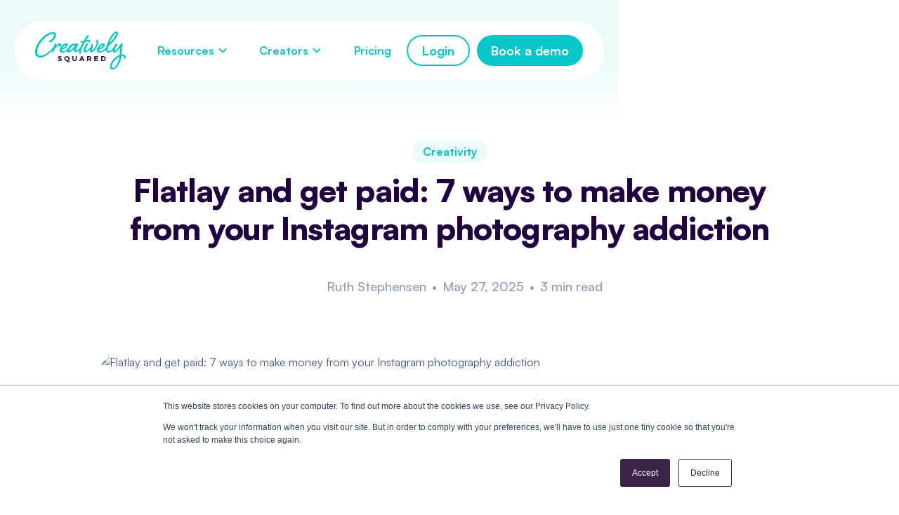

--- FILE ---
content_type: text/html
request_url: https://www.creativelysquared.com/article/flatlay-and-get-paid-7-ways-to-make-money-from-your-instagram-photography-addiction
body_size: 16104
content:
<!DOCTYPE html><!-- Last Published: Wed Nov 12 2025 11:39:24 GMT+0000 (Coordinated Universal Time) --><html data-wf-domain="www.creativelysquared.com" data-wf-page="642e9a442ec18cccdb4aae96" data-wf-site="5e86c71786c3b09cdfebba4e" lang="en" data-wf-collection="642e9a442ec18c53d44aae2a" data-wf-item-slug="flatlay-and-get-paid-7-ways-to-make-money-from-your-instagram-photography-addiction"><head><meta charset="utf-8"/><title>Flatlay and get paid: 7 ways to make money from your Instagram photography addiction</title><meta content="It&#x27;s time to turn your favourite creative hobby into some serious pocket money with our list of top ways you can flatlay and get paid!" name="description"/><meta content="Flatlay and get paid: 7 ways to make money from your Instagram photography addiction" property="og:title"/><meta content="It&#x27;s time to turn your favourite creative hobby into some serious pocket money with our list of top ways you can flatlay and get paid!" property="og:description"/><meta content="https://cdn.prod.website-files.com/5e86c7170f1ab21474c3f2a4/5ec4cd229351f8f894b4d0ec_Health%20Beauty%20Examples_8.avif" property="og:image"/><meta content="Flatlay and get paid: 7 ways to make money from your Instagram photography addiction" property="twitter:title"/><meta content="It&#x27;s time to turn your favourite creative hobby into some serious pocket money with our list of top ways you can flatlay and get paid!" property="twitter:description"/><meta content="https://cdn.prod.website-files.com/5e86c7170f1ab21474c3f2a4/5ec4cd229351f8f894b4d0ec_Health%20Beauty%20Examples_8.avif" property="twitter:image"/><meta property="og:type" content="website"/><meta content="summary_large_image" name="twitter:card"/><meta content="width=device-width, initial-scale=1" name="viewport"/><link href="https://cdn.prod.website-files.com/5e86c71786c3b09cdfebba4e/css/creatively-squared.webflow.shared.a1355a7e8.min.css" rel="stylesheet" type="text/css"/><style>@media (max-width:767px) and (min-width:480px) {html.w-mod-js:not(.w-mod-ix) [data-w-id="85eb2723-20ad-9e43-42e5-c3784e73a8ce"] {-webkit-transform:translate3d(0, 100vh, 0) scale3d(1, 1, 1) rotateX(0) rotateY(0) rotateZ(0) skew(0, 0);-moz-transform:translate3d(0, 100vh, 0) scale3d(1, 1, 1) rotateX(0) rotateY(0) rotateZ(0) skew(0, 0);-ms-transform:translate3d(0, 100vh, 0) scale3d(1, 1, 1) rotateX(0) rotateY(0) rotateZ(0) skew(0, 0);transform:translate3d(0, 100vh, 0) scale3d(1, 1, 1) rotateX(0) rotateY(0) rotateZ(0) skew(0, 0);}}@media (max-width:479px) {html.w-mod-js:not(.w-mod-ix) [data-w-id="85eb2723-20ad-9e43-42e5-c3784e73a8ce"] {-webkit-transform:translate3d(0, 100vh, 0) scale3d(1, 1, 1) rotateX(0) rotateY(0) rotateZ(0) skew(0, 0);-moz-transform:translate3d(0, 100vh, 0) scale3d(1, 1, 1) rotateX(0) rotateY(0) rotateZ(0) skew(0, 0);-ms-transform:translate3d(0, 100vh, 0) scale3d(1, 1, 1) rotateX(0) rotateY(0) rotateZ(0) skew(0, 0);transform:translate3d(0, 100vh, 0) scale3d(1, 1, 1) rotateX(0) rotateY(0) rotateZ(0) skew(0, 0);}}</style><link href="https://fonts.googleapis.com" rel="preconnect"/><link href="https://fonts.gstatic.com" rel="preconnect" crossorigin="anonymous"/><script src="https://ajax.googleapis.com/ajax/libs/webfont/1.6.26/webfont.js" type="text/javascript"></script><script type="text/javascript">WebFont.load({  google: {    families: ["Montserrat:100,100italic,200,200italic,300,300italic,400,400italic,500,500italic,600,600italic,700,700italic,800,800italic,900,900italic"]  }});</script><script type="text/javascript">!function(o,c){var n=c.documentElement,t=" w-mod-";n.className+=t+"js",("ontouchstart"in o||o.DocumentTouch&&c instanceof DocumentTouch)&&(n.className+=t+"touch")}(window,document);</script><link href="https://cdn.prod.website-files.com/5e86c71786c3b09cdfebba4e/5eb57feabde4bb8dc6ae39e5_fav32.png" rel="shortcut icon" type="image/x-icon"/><link href="https://cdn.prod.website-files.com/5e86c71786c3b09cdfebba4e/5eb57fef5c02e6780ee78f26_fav256.png" rel="apple-touch-icon"/><!-- Default Opengraph -->
<meta name="twitter:card" content="summary_large_image">
<meta content="https://cdn.prod.website-files.com/5e86c71786c3b09cdfebba4e/681dd2310da0efaf0b3d0472_open-graph-img.png" property="og:image">

<!-- Google Tag Manager -->
<script>(function(w,d,s,l,i){w[l]=w[l]||[];w[l].push({'gtm.start':
new Date().getTime(),event:'gtm.js'});var f=d.getElementsByTagName(s)[0],
j=d.createElement(s),dl=l!='dataLayer'?'&l='+l:'';j.async=true;j.src=
'https://www.googletagmanager.com/gtm.js?id='+i+dl;f.parentNode.insertBefore(j,f);
})(window,document,'script','dataLayer','GTM-KNK73RH');</script>

<!-- End Google Tag Manager -->
<meta name="facebook-domain-verification" content="13nmiu2fgrbcsqw33v92brbvty8gjm" />

<!-- Finsweet Attributes -->
<script async type="module"
src="https://cdn.jsdelivr.net/npm/@finsweet/attributes@2/attributes.js"
fs-list
></script><!-- Schema.org Breadcrumbs -->
<script type="application/ld+json">
    {
      "@context": "https://schema.org",
      "@type": "BreadcrumbList",
      "itemListElement": [{
        "@type": "ListItem",
        "position": 1,
        "name": "Home",
        "item": "https://www.creativelysquared.com"
      },{
        "@type": "ListItem",
        "position": 2,
        "name": "Blog",
        "item": "https://www.creativelysquared.com/blog"
      },{
        "@type": "ListItem",
        "position": 3,
        "name": "Flatlay and get paid: 7 ways to make money from your Instagram photography addiction"
      }]
    }
</script>

<!-- Schema.org Article -->
<script type="application/ld+json">
{
  "@context": "https://schema.org/",
  "@type": "Article",
  "name": "Flatlay and get paid: 7 ways to make money from your Instagram photography addiction",
  "description": "It&#39;s time to turn your favourite creative hobby into some serious pocket money with our list of top ways you can flatlay and get paid!",
  "contentReferenceTime": "May 27, 2025"
}
</script>

<!-- Schema.org Article -->
<script type="application/ld+json">
{
  "@context": "https://schema.org/",
  "@type": "Article",
  "name": "Flatlay and get paid: 7 ways to make money from your Instagram photography addiction",
  "description": "It&#39;s time to turn your favourite creative hobby into some serious pocket money with our list of top ways you can flatlay and get paid!",
  "author": "Ruth Stephensen",
  "image": "https://cdn.prod.website-files.com/5e86c7170f1ab21474c3f2a4/5ec4cd229351f8f894b4d0ec_Health%20Beauty%20Examples_8.avif",
  "contentReferenceTime": "May 20, 2020"
}
</script>

<!-- [Attributes by Finsweet] Table of Contents -->
<script defer src="https://cdn.jsdelivr.net/npm/@finsweet/attributes-toc@1/toc.js"></script>

<!-- [Attributes by Finsweet] Social Share -->
<script defer src="https://cdn.jsdelivr.net/npm/@finsweet/attributes-socialshare@1/socialshare.js"></script>

<link href="
https://cdn.jsdelivr.net/npm/@splidejs/splide@4.1.4/dist/css/splide.min.css
" rel="stylesheet"><script src="https://cdn.prod.website-files.com/5e86c71786c3b09cdfebba4e%2F6544eda5f000985a163a8687%2F67e59ec4c81c9776c5fd7e78%2Ffinsweetcomponentsconfig-1.0.0.js" type="module" async="" siteId="5e86c71786c3b09cdfebba4e" finsweet="components"></script><script type="text/javascript">window.__WEBFLOW_CURRENCY_SETTINGS = {"currencyCode":"USD","symbol":"$","decimal":".","fractionDigits":2,"group":",","template":"{{wf {\"path\":\"symbol\",\"type\":\"PlainText\"} }} {{wf {\"path\":\"amount\",\"type\":\"CommercePrice\"} }} {{wf {\"path\":\"currencyCode\",\"type\":\"PlainText\"} }}","hideDecimalForWholeNumbers":false};</script></head><body><div class="nav-wrapper nav-wrapper--white"><div class="w-embed w-iframe"><!-- Google Tag Manager (noscript) -->
<noscript><iframe src="https://www.googletagmanager.com/ns.html?id=GTM-KNK73RH"
height="0" width="0" style="display:none;visibility:hidden"></iframe></noscript>
<!-- End Google Tag Manager (noscript) --></div><div class="rich-text-code w-embed"><style>
/* === HEADINGS + PARAGRAPH RESET === */
.rich-text > h1:first-child, .rich-text-job > h1:first-child, .rich-text-cs > h1:first-child,
.rich-text > h2:first-child, .rich-text-job > h2:first-child, .rich-text-cs > h2:first-child,
.rich-text > h3:first-child, .rich-text-job > h3:first-child, .rich-text-cs > h3:first-child,
.rich-text > h4:first-child, .rich-text-job > h4:first-child, .rich-text-cs > h4:first-child,
.rich-text > h5:first-child, .rich-text-job > h5:first-child, .rich-text-cs > h5:first-child,
.rich-text > h6:first-child, .rich-text-job > h6:first-child, .rich-text-cs > h6:first-child,
.rich-text figure:first-child, .rich-text-job figure:first-child, .rich-text-cs figure:first-child,
.rich-text ul:first-child, .rich-text-job ul:first-child, .rich-text-cs ul:first-child,
.rich-text ol:first-child, .rich-text-job ol:first-child, .rich-text-cs ol:first-child,
.rich-text p:first-child, .rich-text-job p:first-child, .rich-text-cs p:first-child {
  margin-top: 0;
}

.rich-text > h1:last-child, .rich-text-job > h1:last-child, .rich-text-cs > h1:last-child,
.rich-text > h2:last-child, .rich-text-job > h2:last-child, .rich-text-cs > h2:last-child,
.rich-text > h3:last-child, .rich-text-job > h3:last-child, .rich-text-cs > h3:last-child,
.rich-text > h4:last-child, .rich-text-job > h4:last-child, .rich-text-cs > h4:last-child,
.rich-text > h5:last-child, .rich-text-job > h5:last-child, .rich-text-cs > h5:last-child,
.rich-text > h6:last-child, .rich-text-job > h6:last-child, .rich-text-cs > h6:last-child,
.rich-text figure:last-child, .rich-text-job figure:last-child, .rich-text-cs figure:last-child,
.rich-text ul:last-child, .rich-text-job ul:last-child, .rich-text-cs ul:last-child,
.rich-text ol:last-child, .rich-text-job ol:last-child, .rich-text-cs ol:last-child,
.rich-text p:last-child, .rich-text-job p:last-child, .rich-text-cs p:last-child {
  margin-bottom: 0;
}

.rich-text p + p {
  margin-top: 20px;
}
@media (max-width: 767px) {
  .rich-text p + p {
    margin-top: 16px;
  }
}

div:has(> img:only-child) {
  width: 100%;
}

.w-richtext figure.w-richtext-align-center {
width:100%;
}

/* === REMOVE GLOBAL FIGURE MARGIN (handled by groups) === */
.rich-text figure {
  margin: 0;
  max-width: 100% !important;
}

.w-richtext figure.w-richtext-align-fullwidth {
margin-bottom: 20px;
}

.rich-text figcaption {
margin-top: 12px;
}

/* === GROUPED IMAGE LAYOUT === */
.figure-group {
  display: flex;
  flex-wrap: wrap;
  gap: 2%;
  margin-bottom: 40px;
}

.figure-group figure {
  margin-bottom: 20px;
}

.figure-group--2 figure {
  flex: 1 1 49%;
  max-width: 49%;
  margin-left: auto;
  margin-right: auto;
}

.figure-group--3 figure,
.figure-group--4 figure {
  flex: 1 1 32%;
  max-width: 32%;
}

.figure-group + .figure-group {
  margin-top: 40px;
}

/* === MOBILE LAYOUT === */
@media (max-width: 767px) {
  .figure-group {
    flex-direction: column;
    gap: 16px;
    margin-bottom: 32px;
    align-content: center;
  }

  .figure-group figure {
    flex: 1 1 100%;
    max-width: 100%;
    margin-bottom: 24px;
  }

  .figure-group + .figure-group {
    margin-top: 32px;
  }
}

/* === FIGCAPTION === */
figcaption {
  width: 100%;
  display: inline-block !important;
}

/* === CTA BLOCKS === */
.rich-text .blog-cta {
  margin-left: -16%;
  width: 132%;
}
.rich-text .blog-cta.blog-cta--bootcamp {
  margin-left: -22%;
  width: 144%;
}
.blog-cta__h {
  margin-top: 0 !important;
}
@media (max-width: 991px) {
  .rich-text .blog-cta {
    margin-left: 0;
    width: auto;
  }
}
.blog-wrap .blog-cta {
  margin-bottom: 0;
}
.blog-cta-btn a {
  color: #fff;
}
.blog-cta-btn a:hover {
  text-decoration: none;
}
.rich-text .blog-cta.blog-cta__h--single {
  font-size: 42px !important;
}
.rich-text .blog-cta__h {
  font-size: 38px !important;
}
@media (max-width: 767px) {
  .rich-text .blog-cta.blog-cta__h--single {
    font-size: 30px !important;
  }
  .rich-text .blog-cta__h {
    font-size: 28px !important;
  }
}

/* === BLOCKQUOTE DESIGN === */
.rich-text blockquote {
  position: relative;
  padding-left: 26px;
  margin: 40px 0;
  font-size: 26px;
  font-style: normal;
  color: #1E293B;
}

.rich-text blockquote::before {
  content: "";
  position: absolute;
  top: 0;
  left: 0;
  width: 6px;
  height: 100%;
  background-color: #00C5C8;
  border-radius: 999px;
}

.rich-text blockquote em {
  display: block;
  margin-top: 20px;
  color: #8A9BB5;
  font-style: normal;
  font-size: 18px;
  font-weight: 500;
  text-align: left;
}

/* === Element After Element === */
.n-blog-content__header + .n-blog-content__wrap {
margin-top:40px;
}
</style></div><div class="w-embed"><style>
  /* Middle smoothing level, works in 99% cases */
  body {
    -webkit-font-smoothing: antialiased;
    -moz-font-smoothing: antialiased;
    -o-font-smoothing: antialiased;
  }

  /* Reset apple form styles */
  textarea, select, option { 
    -webkit-appearance: none; 
    -moz-appearance: none; 
    appearance: none;
    border-radius: 0; 
    background-image: none; 
  }
  
  ::focus {
  	border: none;
    outline: none;
    box-shadow: none;
  }

  select:not(.select--disabled) {
    background: url("https://cdn.prod.website-files.com/62ac7e64a826043da22f394e/62b04a68d83107e0dae38f85_ic_chevron.svg") no-repeat 100% 50%;
    -moz-appearance: none; 
    -webkit-appearance: none; 
    appearance: none;
    -webkit-border-radius: none;
  }


  /* User can resize the textarea vertical only */
  textarea {
    resize: vertical;
  }

  /* Hide scrollbar for IE, Edge and Firefox */
  body {
    -ms-overflow-style: none;  /* IE and Edge */
    scrollbar-width: none;  /* Firefox */
  }

  /* Disabled inputs color */
  .w-input[disabled]:not(.w-input-disabled).input__field--disabled, .w-input[disabled]:not(.w-input-disabled).textarea--disabled, .w-input[readonly].input__field--disabled, .w-input[readonly].textarea--disabled, .w-select[disabled]:not(.w-input-disabled).input__field--disabled, .w-select[disabled]:not(.w-input-disabled).textarea--disabled, .w-select[readonly].input__field--disabled, .w-select[readonly].textarea--disabled, fieldset[disabled]:not(.w-input-disabled) .w-input.input__field--disabled, fieldset[disabled]:not(.w-input-disabled) .w-input.textarea--disabled, fieldset[disabled]:not(.w-input-disabled) .w-select.input__field--disabled, fieldset[disabled]:not(.w-input-disabled) .w-select.textarea--disabled {
    background-color: #FAFBFC;
  }


  @media (max-width: 767px) {
    .customer-slider, .brands {
      white-space: nowrap;
      -webkit-overflow-scrolling: touch;
      -ms-overflow-style: -ms-autohiding-scrollbar;
    }

    .customer-slider::-webkit-scrollbar, .brands::-webkit-scrollbar {
      display: none;
    }
  }

  .hero-plain {
    background-position: 50% calc(100% + 1px), 50% 50%;
  }

  .hero-plain.hero-plain--case-study {
    background-position: 50% calc(100% + 1px), 50% 50%;
  }
/*
  .w-background-video>video {
    width: 102%;
    height: 101%;
  }
*/
  @media (min-width: 250px) and (max-width: 359px) {
    .hero-banner-mobile__overlay {
      height: 60%;
    }
  }

  .brands__logo {
    width: 150px;
    -webkit-filter: drop-shadow(0 2px 8px rgba(12, 7, 43, 0.24));
    filter: drop-shadow(0 8px 8px rgba(12, 7, 43, 0.24));
  }

  /* IE11 styles */
  @media all and (-ms-high-contrast:none) {
    p, h1, h2, h3, h4, h5, h6 {
      width: 100%;
    }
    .button.button--footer {
      min-width: 144px;
    }
    .brands__logo {
      position: absolute;
      top: 50%;
      left: 50%;
      transform: translate(-50%, -50%);
      height: auto;
    }
    .content-image-wrapper.avatar .bg-element.bg-yellow {
      top: 10%;
    }
    .slider {
      display: none;
    }

    .hero.home {
      background-image: url(https://cdn.prod.website-files.com/5e86c71786c3b09cdfebba4e/5f5e6535a5039f73234f7a23_hero-banner.jpg);
      background-position: 50% 50%;
      background-size: cover;
    }

    .logo-grid-flex {
      display: flex;
    }

    .logo-grid {
      display: none;
    }

    .button-navigation, .button.button--48, .button.button--footer {
      padding: 16px 32px; !important
    }

    .button {
      padding: 20px 40px; !important
    }

  }

  /* Navbar background init */
  .nav-wrapper.nav-wrapper--normal {
    background-color: transparent!important;
  }

  /* Border custom dots */
  .plain-btn, .footer-g__devider {
    background-image: linear-gradient(to right, #210042 20%, rgb(0, 0, 0, 0) 0%);
    background-position: bottom;
    background-size: 10px 1px;
    background-repeat: repeat-x;
  }
  .plain-btn:hover {
    background-image: linear-gradient(to right, #00b5b8 20%, rgba(0, 0, 0, 0) 0%);
  }

  /* Tag Checkbox styles */
  .tag-checkbox input:checked + span {
    color: #fff;
  }
  .tag-checkbox input + span {
    color: #B5C1D6;
  }

  /* VH correction */
  @media (max-width: 991px) {
    .nav__menu {
      height: calc(var(--vh, 1vh) * 100);
    }
  }

</style></div><div class="page-styles w-embed"><style>
  .blog-share {
    background-image: linear-gradient(to right, #210042 20%, rgb(0, 0, 0, 0) 0%);
    background-position: bottom;
    background-size: 10px 1px;
    background-repeat: repeat-x;
  }
</style></div><div data-animation="default" data-collapse="medium" data-duration="400" data-easing="ease" data-easing2="ease" role="banner" class="topbar w-nav"><div class="topbar__container"><div class="topbar__wrapper"><a href="/" class="topbar__logo w-nav-brand"><img src="https://cdn.prod.website-files.com/5e86c71786c3b09cdfebba4e/6474530a453365df38c99ede_Creatively-Squared-Logo-2021.svg" width="285" height="120" loading="lazy" alt="creatively squared logo 2021" class="topbar__logo-ic"/></a><nav role="navigation" class="topbar__menu w-nav-menu"><div data-hover="true" data-delay="0" class="top-dd w-dropdown"><nav class="top-dd__list-wrp w-dropdown-list"><div class="top-dd__list"><a data-w-id="1fb77adb-434e-70c7-bb70-38a2b3c1cb94" href="/solutions/original-creative" class="top-dd__link w-inline-block"><div class="top-dd__title"><strong>Original Creative</strong></div><div class="top-dd__descr">Best practice original digital ads or ecommerce creative<br/></div><img src="https://cdn.prod.website-files.com/5e86c71786c3b09cdfebba4e/5e96c4e6edc70336559967c7_1_Arrow.svg" loading="lazy" alt="" class="top-dd__arrow"/></a><a data-w-id="1fb77adb-434e-70c7-bb70-38a2b3c1cb9d" href="/solutions/content-creation" class="top-dd__link w-inline-block"><div class="top-dd__title"><strong>Content Creation</strong><br/></div><div class="top-dd__descr">On brand photo and video content</div><img src="https://cdn.prod.website-files.com/5e86c71786c3b09cdfebba4e/5e96c4e6edc70336559967c7_1_Arrow.svg" loading="lazy" alt="" class="top-dd__arrow"/></a><a data-w-id="1fb77adb-434e-70c7-bb70-38a2b3c1cba6" href="/solutions/adapt-and-optimize" class="top-dd__link w-inline-block"><div class="top-dd__title"><strong>Adapt &amp; Optimize</strong><br/></div><div class="top-dd__descr">Transform existing assets into optimized digital creative</div><img src="https://cdn.prod.website-files.com/5e86c71786c3b09cdfebba4e/5e96c4e6edc70336559967c7_1_Arrow.svg" loading="lazy" alt="" class="top-dd__arrow"/></a></div></nav></div><div data-hover="true" data-delay="0" class="top-dd w-dropdown"><div class="top-dd__toggle w-dropdown-toggle"><img src="https://cdn.prod.website-files.com/5e86c71786c3b09cdfebba4e/67e1b6e830ef2f620a6c18d4_chevron-Down.svg" loading="lazy" alt="" class="top-dd__ic"/><div class="top-dd__h">Resources</div></div><nav class="top-dd__list-wrp w-dropdown-list"><div class="top-dd__list"><a data-w-id="1fb77adb-434e-70c7-bb70-38a2b3c1cbe1" href="/showcase" class="top-dd__link w-inline-block"><div class="top-dd__title">Showcase</div><div class="top-dd__descr hidden">Add your details here</div><img src="https://cdn.prod.website-files.com/5e86c71786c3b09cdfebba4e/5e96c4e6edc70336559967c7_1_Arrow.svg" loading="lazy" alt="" class="top-dd__arrow"/></a><a data-w-id="1fb77adb-434e-70c7-bb70-38a2b3c1cbe7" href="/case-studies" class="top-dd__link w-inline-block"><div class="top-dd__title">Case Studies</div><div class="top-dd__descr hidden">Add your details here</div><img src="https://cdn.prod.website-files.com/5e86c71786c3b09cdfebba4e/5e96c4e6edc70336559967c7_1_Arrow.svg" loading="lazy" alt="" class="top-dd__arrow"/></a><a data-w-id="1fb77adb-434e-70c7-bb70-38a2b3c1cbed" href="/resource-centre" class="top-dd__link w-inline-block"><div class="top-dd__title">Resource Centre</div><div class="top-dd__descr hidden">Add your details here</div><img src="https://cdn.prod.website-files.com/5e86c71786c3b09cdfebba4e/5e96c4e6edc70336559967c7_1_Arrow.svg" loading="lazy" alt="" class="top-dd__arrow"/></a><a data-w-id="1fb77adb-434e-70c7-bb70-38a2b3c1cbf3" href="/webinar" class="top-dd__link w-inline-block"><div class="top-dd__title">Weekly Live Q&amp;A</div><div class="top-dd__descr hidden">Add your details here</div><img src="https://cdn.prod.website-files.com/5e86c71786c3b09cdfebba4e/5e96c4e6edc70336559967c7_1_Arrow.svg" loading="lazy" alt="" class="top-dd__arrow"/></a></div></nav></div><div data-hover="true" data-delay="0" class="top-dd w-dropdown"><div class="top-dd__toggle w-dropdown-toggle"><img src="https://cdn.prod.website-files.com/5e86c71786c3b09cdfebba4e/67e1b6e830ef2f620a6c18d4_chevron-Down.svg" loading="lazy" alt="" class="top-dd__ic"/><div class="top-dd__h">Creators</div></div><nav class="top-dd__list-wrp w-dropdown-list"><div class="top-dd__list"><a data-w-id="1fb77adb-434e-70c7-bb70-38a2b3c1cc00" href="/creators" class="top-dd__link w-inline-block"><div class="top-dd__title">Creators</div><div class="top-dd__descr hidden">Add your details here</div><img src="https://cdn.prod.website-files.com/5e86c71786c3b09cdfebba4e/5e96c4e6edc70336559967c7_1_Arrow.svg" loading="lazy" alt="" class="top-dd__arrow"/></a><a data-w-id="1fb77adb-434e-70c7-bb70-38a2b3c1cc06" href="/creator-corner" class="top-dd__link w-inline-block"><div class="top-dd__title">Creator Blog</div><img src="https://cdn.prod.website-files.com/5e86c71786c3b09cdfebba4e/5e96c4e6edc70336559967c7_1_Arrow.svg" loading="lazy" alt="" class="top-dd__arrow"/><div class="top-dd__descr hidden">Add your details here</div></a><a data-w-id="1fb77adb-434e-70c7-bb70-38a2b3c1cc0c" href="https://community.creativelysquared.com/" target="_blank" class="top-dd__link w-inline-block"><div class="top-dd__title">Creator Login</div><div class="top-dd__descr hidden">Add your details here</div><img src="https://cdn.prod.website-files.com/5e86c71786c3b09cdfebba4e/5e96c4e6edc70336559967c7_1_Arrow.svg" loading="lazy" alt="" class="top-dd__arrow"/></a></div></nav></div><a href="/pricing" class="topbar__link w-nav-link">Pricing</a><div class="topbar__btns topbar__link--m"><a href="https://app.creativelysquared.com/" target="_blank" class="btn-secondary w-button">Login</a><a href="#" class="btn-primary w-button">Book a demo</a></div></nav><div class="topbar__btns"><a href="https://app.creativelysquared.com/" target="_blank" class="btn-secondary w-button">Login</a><a href="/book-a-demo" class="btn-primary w-button">Book a demo</a></div><div class="topbar__burger w-nav-button"><div class="burger__ic w-icon-nav-menu"></div></div></div></div></div></div><div class="blog-container"><div class="blog-content"><div id="header" class="n-blog-content__header"><div class="n-blog__category"><div class="w-dyn-list"><div role="list" class="w-dyn-items"><div role="listitem" class="w-dyn-item"><div class="category-label"><div class="body200 body200--bold body200--teal">Creativity</div></div></div></div></div></div><h1 id="flatlay-and-get-paid-7-ways-to-make-money-from-your-instagram-photography-addiction" class="h400">Flatlay and get paid: 7 ways to make money from your Instagram photography addiction</h1><div class="mt-40 m-mt-24"><div class="n-blog-author"><div class="n-blog-author__card"><img src="https://cdn.prod.website-files.com/5e86c7170f1ab21474c3f2a4/5ec4b71ffd201f2501113090_Ruth%20Headshot.avif" loading="lazy" alt="" sizes="100vw" srcset="https://cdn.prod.website-files.com/5e86c7170f1ab21474c3f2a4/5ec4b71ffd201f2501113090_Ruth%20Headshot-p-500.avif 500w, https://cdn.prod.website-files.com/5e86c7170f1ab21474c3f2a4/5ec4b71ffd201f2501113090_Ruth%20Headshot.avif 1000w" class="n-blog-author__ava"/><div class="n-blog-author__name"><div class="n-blog-author__text n-blog-author__text--break">Ruth Stephensen</div></div></div><div class="n-blog-author__divider"><div class="n-blog-author__text">•</div></div><div class="n-blog-author__date-time"><div class="n-blog-author__date"><div class="n-blog-author__text">May 27, 2025</div></div><div class="n-blog-author__divider"><div class="n-blog-author__text n-blog-author__text--hide">•</div></div><div class="n-blog-author__read"><div id="estimated_time" class="n-blog-author__text"> Min read </div></div></div></div></div></div><div class="blog-content__wrapper"><div class="blog-content__img-wrap"><img alt="Flatlay and get paid: 7 ways to make money from your Instagram photography addiction" src="https://cdn.prod.website-files.com/5e86c7170f1ab21474c3f2a4/5ec4cd229351f8f894b4d0ec_Health%20Beauty%20Examples_8.avif" sizes="100vw" srcset="https://cdn.prod.website-files.com/5e86c7170f1ab21474c3f2a4/5ec4cd229351f8f894b4d0ec_Health%20Beauty%20Examples_8-p-500.avif 500w, https://cdn.prod.website-files.com/5e86c7170f1ab21474c3f2a4/5ec4cd229351f8f894b4d0ec_Health%20Beauty%20Examples_8-p-800.avif 800w, https://cdn.prod.website-files.com/5e86c7170f1ab21474c3f2a4/5ec4cd229351f8f894b4d0ec_Health%20Beauty%20Examples_8.avif 1080w" class="blog-hero__img"/></div><div class="n-blog-content__wrap"><div class="n-blog-content__links"><div data-w-id="85eb2723-20ad-9e43-42e5-c3784e73a8c9" class="blog-links w-condition-invisible"><div class="blog-links__contents"><div class="blog-links__contents-h">Table of contents</div><div class="blog-links__contents-ic w-icon-dropdown-toggle"></div><div data-w-id="85eb2723-20ad-9e43-42e5-c3784e73a8ce" class="blog-links__contents-links"><a href="#header" class="blog-links__contents-a">Flatlay and get paid: 7 ways to make money from your Instagram photography addiction</a><div><a fs-toc-element="link" href="#" class="blog-links__contents-a">Text Link</a></div></div><div class="blog-links__contents-share"><div class="blog-links__contents-h">Share this article</div><div class="blog-share__icons"><a fs-socialshare-element="facebook" href="#" class="blog-share__link blog-share__link--sm blog-share__link--nop w-inline-block"><img src="https://cdn.prod.website-files.com/5e86c71786c3b09cdfebba4e/6812025207299be738657121_facebook.svg" loading="lazy" alt=""/></a><a fs-socialshare-element="twitter" href="#" class="blog-share__link blog-share__link--sm w-inline-block"><img src="https://cdn.prod.website-files.com/5e86c71786c3b09cdfebba4e/6812025255ffdd06d43deaa9_x.svg" loading="lazy" alt=""/></a><a fs-socialshare-element="linkedin" href="#" class="blog-share__link blog-share__link--sm w-inline-block"><img src="https://cdn.prod.website-files.com/5e86c71786c3b09cdfebba4e/681202523af954e97ad4283f_lin.svg" loading="lazy" alt=""/></a><a fs-socialshare-element="pinterest" href="#" class="blog-share__link blog-share__link--sm w-inline-block"><img src="https://cdn.prod.website-files.com/5e86c71786c3b09cdfebba4e/6812025200f7f1d26528fa1f_pinterest.svg" loading="lazy" alt=""/></a></div><div class="blog-share__code w-embed"><!-- Go to www.addthis.com/dashboard to customize your tools -->
<div class="addthis_inline_share_toolbox"></div></div></div></div></div></div><div class="rich-text__wrap"><div fs-toc-offsettop="80px" fs-toc-element="contents" class="rich-text w-richtext"><p>Are you guilty of spending a little bit too much time scrolling Instagram and spending all day styling and crafting the perfect post? Well it&#x27;s time to turn your favourite hobby into some pocket money with our list of top ways you can flatlay and get paid!</p><h2>Sell your images as Stock photos</h2><p>There are loads of different websites for selling your photography earning you anywhere from 25c up to hundreds of dollars per download. While some of these website are exclusive others allow you to list your photos across multiple platforms to increase their exposure.</p><p><a href="https://petapixel.com/2017/07/05/want-sell-stock-photos-heres-comparison-major-services/">Petapixel</a> has a complete guide to how much you can make selling your photos at the different stock image sites</p><h2>Print your images onto items to sell</h2><p>Sites like Redbubble (pictured), Zazzle and Society 6 make it effortless to print your photos onto almost anything. Want to make a gorgeous calendar or even a cushion cover? When you sell a product, they will produce it, package it and ship it for you, so that you can focus on making more art!</p><figure style="max-width:1500pxpx" class="w-richtext-align-fullwidth w-richtext-figure-type-image"><div><img src="https://cdn.prod.website-files.com/5e86c7170f1ab21474c3f2a4/682b3737dcb04277e7bff1e2_5ec4cc3a93802b4bea03dfc4_Screen%252BShot%252B2017-08-20%252Bat%252B11.32.08%252Bam.png" alt="https://images.squarespace-cdn.com/content/v1/56db7d4a8a65e2210b5c0cb2/1503192789328-3XFWV58Y3MBJ66HMK2JI/[base64]/Screen+Shot+2017-08-20+at+11.32.08+am.png?format=1500w" loading="lazy"/></div></figure><h2>Affiliate marketing</h2><p>Affiliate marketing is basically when you promote a product and get paid per sale. Brand partners will provide you with an affiliate URL or discount code so they can track how many of your friends and fans purchase after seeing your post. You’ll often see bloggers doing this with sponsored or product inspired posts and it works much the same way with Instagram and other social platforms.</p><p>Check to see if your favourite brand has an affiliate marketing program or build your own using sites like <a href="https://www.referboard.com/">Referboard</a>.</p><p>[#cta]</p><h2>Become a brand rep or ambassador</h2><p>Brands love to partner with talented creatives to help promote their products. If you are crushing on a brand keep your eye out to see if they run any brand rep programs, you likely won’t get paid but will usually get some free stuff in exchange for your posts.</p><p>Check out Instagram hashtags like <a href="https://www.instagram.com/explore/tags/brandrepsearch/">#brandrepsearch</a> or <a href="https://www.instagram.com/explore/tags/brandambassadorsearch/">#brandambassadorsearch</a> to explore current options.</p><h2>Enter photo competitions</h2><p>There are lots of other creative photo competitions you can enter to win prizes. Not only do you have the chance to snag fab prizes or thousands of dollars in cash but competitions are a great way to test the limits of your creativity and improve your technical skills.</p><p>Check out <a href="http://www.photocontestinsider.com/">Photo Contest Insider</a> for a full list of competitions to enter</p><figure style="max-width:1198pxpx" class="w-richtext-align-fullwidth w-richtext-figure-type-image"><div><img src="https://cdn.prod.website-files.com/5e86c7170f1ab21474c3f2a4/682b3737dcb04277e7bff1e5_5ec4cc3a86f0e4df5b1c0cb3_thank-you.png" alt="https://images.squarespace-cdn.com/content/v1/56db7d4a8a65e2210b5c0cb2/1503194149705-YOIVOKKXOSCFETFLX919/ke17ZwdGBToddI8pDm48kD9CehHe5S0BeTNG205Kq2IUqsxRUqqbr1mOJYKfIPR7LoDQ9mXPOjoJoqy81S2I8N_N4V1vUb5AoIIIbLZhVYxCRW4BPu10St3TBAUQYVKcCSfQvKPKWryNwbdOTfx23VCEvznZndr1gnNZmAG8kk-IDt8nX1BW5ogtonL5RYhQ/thank-you.png?format=1500w" loading="lazy"/></div></figure><h2>Try your hand at influencer marketing</h2><p>There are loads of influencer marketing agencies and apps out there like Tribe, Hypetap and Scrunch. Usually you&#x27;ll need to have a minimum of 5,000 followers to participate, high engagement and be regularly producing quality content. The only catch with some of these apps like Tribe is you’ll need to create the content first and pitch for the work with no guarantee you’ll get paid!</p><figure style="max-width:1500pxpx" class="w-richtext-align-fullwidth w-richtext-figure-type-image"><div><img src="https://cdn.prod.website-files.com/5e86c7170f1ab21474c3f2a4/682b3737dcb04277e7bff1df_5ec4cc3ab66aa0ea06575e09_Party%252BKit%252B1.jpeg" alt="Colourful donut themed party supplies flatlay " loading="lazy"/></div></figure><h2>Join the talented team at Creatively Squared</h2><p>We are always looking for creatives that are handy with a camera to join us and style photos for our amazing clients. Unlike other programs we pay you for every image we order so you’ll never be doing creative work and wondering if you are going to get paid at the end.</p></div><div class="n-blog-share"><div class="n-blog-share__text">Share this article</div><div class="n-blog-share__icons"><a fs-socialshare-element="facebook" href="#" class="n-blog-share__link w-inline-block"><img src="https://cdn.prod.website-files.com/5e86c71786c3b09cdfebba4e/6812025207299be738657121_facebook.svg" loading="lazy" alt=""/></a><a fs-socialshare-element="twitter" href="#" class="n-blog-share__link w-inline-block"><img src="https://cdn.prod.website-files.com/5e86c71786c3b09cdfebba4e/6812025255ffdd06d43deaa9_x.svg" loading="lazy" alt=""/></a><a fs-socialshare-element="linkedin" href="#" class="n-blog-share__link w-inline-block"><img src="https://cdn.prod.website-files.com/5e86c71786c3b09cdfebba4e/681202523af954e97ad4283f_lin.svg" loading="lazy" alt=""/></a><a fs-socialshare-element="pinterest" href="#" class="n-blog-share__link w-inline-block"><img src="https://cdn.prod.website-files.com/5e86c71786c3b09cdfebba4e/6812025200f7f1d26528fa1f_pinterest.svg" loading="lazy" alt=""/></a></div><div class="blog-share__code w-embed"><!-- Go to www.addthis.com/dashboard to customize your tools -->
<div class="addthis_inline_share_toolbox"></div></div></div></div></div></div></div></div><div class="quick-take w-condition-invisible"><div class="splide"><div class="splide__track w-dyn-list"><script type="text/x-wf-template" id="wf-template-8b0812e3-fc44-0520-c054-63c9c197bba3">%3Cdiv%20role%3D%22listitem%22%20class%3D%22splide__slide%20splide__slide--quick-take%20w-dyn-item%20w-dyn-repeater-item%22%3E%3Cdiv%20class%3D%22quick-take__img-wrap%22%3E%3Cimg%20src%3D%22https%3A%2F%2Fcdn.prod.website-files.com%2F5e86c71786c3b09cdfebba4e%2F681bfc062e76bcd9e0516e9b_rec.svg%22%20loading%3D%22lazy%22%20alt%3D%22%22%20class%3D%22quick-take__img%20w-dyn-bind-empty%22%2F%3E%3Cimg%20src%3D%22https%3A%2F%2Fcdn.prod.website-files.com%2F5e86c71786c3b09cdfebba4e%2F681bfc062e76bcd9e0516e9b_rec.svg%22%20loading%3D%22lazy%22%20alt%3D%22%22%20class%3D%22quick-take__img-bg%22%2F%3E%3C%2Fdiv%3E%3C%2Fdiv%3E</script><div role="list" class="splide__list splide__list--quick-take w-dyn-items w-dyn-hide"></div><div class="w-dyn-empty"><div>No items found.</div></div></div></div><div class="code-embed w-embed w-script"><style>
.quick-take {
  margin: 0 auto;
  padding: 40px 0;
}

/* All slides same width to avoid jump */
.splide__slide {
  flex: 0 0 400px;
  transition: transform 0.5s ease;
  display: flex;
  justify-content: center;
  align-items: center;
  will-change: transform;
  z-index: 1;
}

/* Center slide scaling */
.splide__slide.is-active {
  z-index: 2;
}

/* Image scaling (shrink others, scale center) */
.splide__slide img {
  width: 100%;
  transition: transform 0.5s ease;
  transform: scale(1);
  will-change: transform;
}

/* Shrink non-active images */
.splide__slide:not(.is-active) img {
  transform: scale(0.70); /* 240 / 446 ratio */
}

/* Pagination */
.splide__pagination {
  margin-top: 60px !important;
  gap: 10px;
  display: flex !important;
  justify-content: center;
  position: static !important;
  padding: 0;
}

.splide__pagination__page {
  width: 70px;
  height: 6px;
  background-color: var(--teal200); /* #C5F1F1 */
  border-radius: 3px;
  border: none;
  margin: 0;
  transition: background-color 0.3s ease;
  pointer-events: auto;
}

.splide__pagination__page.is-active {
  background-color: var(--teal500); /* #00C5C8 */
  transform: scale(1) !important;
}

/* Maintain 4:5 aspect ratio */
.quick-take__img-bg {
  width: 100%;
  aspect-ratio: 4 / 5;
  background-size: cover;
  background-position: center;
}

/* Responsive adjustments */
@media (max-width: 1024px) {
  .splide__slide {
    flex: 0 0 280px;
  }

  .splide__slide:not(.is-active) img {
    transform: scale(0.75);
  }

  .splide__pagination__page {
    width: 50px;
  }
}

@media (max-width: 768px) {
  .splide__slide {
    flex: 0 0 320px;
  }

  .splide__slide img {
    transform: scale(1);
  }

  .splide__slide:not(.is-active) img {
    transform: scale(0.85);
  }

  .splide__pagination__page {
    width: 40px;
    height: 5px;
  }
}

@media (max-width: 480px) {
  .splide__slide {
    flex: 0 0 300px;
  }

  .splide__pagination__page {
    width: 30px;
    height: 4px;
  }

  .quick-take {
    padding: 20px 0;
  }

  .splide__pagination {
    margin-top: 24px;
  }
}
</style>

<script>
  document.addEventListener('DOMContentLoaded', function () {
  const splide = new Splide('.quick-take .splide', {
    perPage: 5,
    focus: 'center',
    pagination: true,
    arrows: false,
    speed: 600,
    updateOnMove: true,
    trimSpace: false,
    drag: true,
    flickPower: 300,
    flickMaxPages: 1,
    breakpoints: {
      768: {
        perPage: 1,
      },
      1024: {
        perPage: 3,
      }
    },
  });

  splide.on('mounted moved', () => {
    const slides = splide.Components.Elements.slides;
    slides.forEach((slide, index) => {
      slide.style.cursor = 'pointer';
      slide.onclick = () => {
        if (!slide.classList.contains('is-active')) {
          splide.go(index);
        }
      };
    });
  });

  splide.mount();
});

</script></div></div><div id="cta" class="blog-content__ctas"><div class="container"><div class="w-condition-invisible"><div class="blog-cta w-condition-invisible"><div class="blog-cta__cont"><h3 class="blog-cta__h blog-cta__h--single">Ready to produce customised photos &amp; video for your brand?</h3><div class="blog-cta-btn"><a href="#" class="btn button--48 button--bb-50 w-button">Talk to us</a></div></div></div><div class="blog-cta blog-cta--peach"><h3 class="blog-cta__h">Want to get paid to create visual content?</h3><div class="blog-cta__cont"><p class="blog-cta__desc">Get access to paid work opportunities with global brands. Register your interest by sharing some examples of your work.</p><div class="blog-cta-btn"><a href="/creators" class="btn button--48 button--peatch w-button">Apply Now</a></div></div></div></div><div><div class="blog-cta w-condition-invisible"><div class="blog-cta__cont blog-cta__cont--center"><h3 class="blog-cta__h blog-cta__h--mw700">Learn how top brands are improving creative performance — straight to your inbox.</h3><div class="blog-cta__form w-form"><form data-name="Blog sign-up Brand" name="wf-form-Blog-sign-up-Brand" id="Blog-sign-up-Brand" method="get" data-wf-page-id="642e9a442ec18cccdb4aae96" data-wf-element-id="c6536017-00aa-88ac-06aa-eac5a50c6cf8"><div class="hidden-inputs w-embed"><!-- Add hidden inputs -->
<input id="blog-sign-ip" name="blog-sign-ip" type="hidden" value="">
<input id="blog-sign-url" name="blog-sign-url" type="hidden" value=""></div><div class="input-subscribe"><input class="input-subscribe__field w-input" maxlength="256" name="Email" data-name="Email" placeholder="Work email address" type="email" id="Email--Sign-up-Brand" required=""/><input type="submit" data-wait="Please wait..." class="input-subscribe__btn w-button" value=""/></div></form><div class="footer-form__success w-form-done"><div class="footer-form__success-text">Thanks for subscribing, check your inbox shortly</div></div><div class="footer-form__error w-form-fail"><div class="footer-form__error-text">Oops! Something went wrong while submitting the form.</div></div></div></div><img src="https://cdn.prod.website-files.com/5e86c71786c3b09cdfebba4e/681cc29f7082095024294eaf_cta1.svg" loading="lazy" alt="" class="blog-cta__ic"/></div><div class="blog-cta blog-cta--blue"><div class="blog-cta__cont blog-cta__cont--center"><h3 class="blog-cta__h blog-cta__h--center">Sign up to receive the latest content creation tips and tutorial</h3><div class="blog-cta__form w-form"><form id="Blog-download-Brand" name="wf-form-Blog-download-Brand" data-name="Blog-download-Brand" method="get" data-wf-page-id="642e9a442ec18cccdb4aae96" data-wf-element-id="c6536017-00aa-88ac-06aa-eac5a50c6d08"><div class="hidden-inputs w-embed"><!-- Add hidden inputs -->
<input id="blog-sign-ip" name="blog-sign-ip" type="hidden" value="">
<input id="blog-sign-url" name="blog-sign-url" type="hidden" value=""></div><div class="input-subscribe"><input class="input-subscribe__field w-input" maxlength="256" name="Email" data-name="Email" placeholder="Work email address" type="email" id="Email--download-Brand" required=""/><input type="submit" data-wait="Please wait..." class="input-subscribe__btn input-subscribe__btn--blue w-button" value=""/></div></form><div class="footer-form__success w-form-done"><div class="footer-form__success-text">Thanks, here&#x27;s the <a href="https://www.canva.com/design/DAEfuJA7F08/YTbg-kOQM-yNizaYCh5Fgw/view#1" target="_blank">link</a></div></div><div class="footer-form__error w-form-fail"><div class="footer-form__error-text">Oops! Something went wrong while submitting the form.</div></div></div></div><img src="https://cdn.prod.website-files.com/5e86c71786c3b09cdfebba4e/681cc3c6001771127a7871da_icon.svg" loading="lazy" alt="" class="blog-cta__ic blog-cta__ic--blue"/></div></div></div></div><section class="n-section"><div class="w-layout-blockcontainer container w-container"><div class="resources-latest"><h3 class="h300">Latest resources</h3><div class="mt-40"><div fs-cmsload-pagesiblings="10" fs-cmsfilter-element="list" fs-cmsload-mode="pagination" fs-cmsload-element="list" class="w-dyn-list"><div role="list" class="resource-tabs__wrap resource-tabs__wrap--3 w-dyn-items"><div id="w-node-_1339a2a4-fd45-89b6-b688-0d4ecf3ddb22-db4aae96" role="listitem" class="resource-tabs__item w-dyn-item"><a href="/article/the-year-ahead-5-predictions-for-creative-intelligence-in-2026" class="resource-tabs__img-wrap-link w-inline-block"><div class="resource-tabs__img-wrap"><img src="https://cdn.prod.website-files.com/5e86c7170f1ab21474c3f2a4/6949bf1226d8ceff34230aa7_1.png" loading="lazy" alt="" class="resource-tabs__img"/></div></a><div class="resource-tabs__item-text"><div class="category-label"><div fs-cmsfilter-field="category" class="body200 body200--bold body200--teal">Article</div></div><div class="mt-12"><div class="body500 body500--bold body500--black">The Year Ahead: 5 Predictions for Creative Intelligence in 2026</div></div><div class="mt-16"><a data-w-id="1339a2a4-fd45-89b6-b688-0d4ecf3ddb2c" href="/article/the-year-ahead-5-predictions-for-creative-intelligence-in-2026" class="read-more w-inline-block"><div class="read-more__text">Read more</div><img src="https://cdn.prod.website-files.com/5e86c71786c3b09cdfebba4e/680a1c15e669838d40d36766_ArrowRight.svg" loading="lazy" style="-webkit-transform:translate3d(0px, 0, 0) scale3d(1, 1, 1) rotateX(0) rotateY(0) rotateZ(0) skew(0, 0);-moz-transform:translate3d(0px, 0, 0) scale3d(1, 1, 1) rotateX(0) rotateY(0) rotateZ(0) skew(0, 0);-ms-transform:translate3d(0px, 0, 0) scale3d(1, 1, 1) rotateX(0) rotateY(0) rotateZ(0) skew(0, 0);transform:translate3d(0px, 0, 0) scale3d(1, 1, 1) rotateX(0) rotateY(0) rotateZ(0) skew(0, 0)" alt="" class="read-more__ic"/></a></div></div></div><div id="w-node-_1339a2a4-fd45-89b6-b688-0d4ecf3ddb22-db4aae96" role="listitem" class="resource-tabs__item w-dyn-item"><a href="/article/performance-vs-brand-the-hidden-trade-offs" class="resource-tabs__img-wrap-link w-inline-block"><div class="resource-tabs__img-wrap"><img src="https://cdn.prod.website-files.com/5e86c7170f1ab21474c3f2a4/68f5831e46ec9b819bb69ee1_1%20(4)%20(1).png" loading="lazy" alt="" sizes="(max-width: 767px) 100vw, (max-width: 991px) 728px, 940px" srcset="https://cdn.prod.website-files.com/5e86c7170f1ab21474c3f2a4/68f5831e46ec9b819bb69ee1_1%20(4)%20(1)-p-500.png 500w, https://cdn.prod.website-files.com/5e86c7170f1ab21474c3f2a4/68f5831e46ec9b819bb69ee1_1%20(4)%20(1)-p-800.png 800w, https://cdn.prod.website-files.com/5e86c7170f1ab21474c3f2a4/68f5831e46ec9b819bb69ee1_1%20(4)%20(1)-p-1080.png 1080w, https://cdn.prod.website-files.com/5e86c7170f1ab21474c3f2a4/68f5831e46ec9b819bb69ee1_1%20(4)%20(1).png 1920w" class="resource-tabs__img"/></div></a><div class="resource-tabs__item-text"><div class="category-label"><div fs-cmsfilter-field="category" class="body200 body200--bold body200--teal">Article</div></div><div class="mt-12"><div class="body500 body500--bold body500--black">Performance vs brand — the hidden trade-offs</div></div><div class="mt-16"><a data-w-id="1339a2a4-fd45-89b6-b688-0d4ecf3ddb2c" href="/article/performance-vs-brand-the-hidden-trade-offs" class="read-more w-inline-block"><div class="read-more__text">Read more</div><img src="https://cdn.prod.website-files.com/5e86c71786c3b09cdfebba4e/680a1c15e669838d40d36766_ArrowRight.svg" loading="lazy" style="-webkit-transform:translate3d(0px, 0, 0) scale3d(1, 1, 1) rotateX(0) rotateY(0) rotateZ(0) skew(0, 0);-moz-transform:translate3d(0px, 0, 0) scale3d(1, 1, 1) rotateX(0) rotateY(0) rotateZ(0) skew(0, 0);-ms-transform:translate3d(0px, 0, 0) scale3d(1, 1, 1) rotateX(0) rotateY(0) rotateZ(0) skew(0, 0);transform:translate3d(0px, 0, 0) scale3d(1, 1, 1) rotateX(0) rotateY(0) rotateZ(0) skew(0, 0)" alt="" class="read-more__ic"/></a></div></div></div><div id="w-node-_1339a2a4-fd45-89b6-b688-0d4ecf3ddb22-db4aae96" role="listitem" class="resource-tabs__item w-dyn-item"><a href="/article/analytics-that-connect-creative-to-performance" class="resource-tabs__img-wrap-link w-inline-block"><div class="resource-tabs__img-wrap"><img src="https://cdn.prod.website-files.com/5e86c7170f1ab21474c3f2a4/68d6243bf88c541e645139cf_2025%20August%20Blog%20(1)%20(1).png" loading="lazy" alt="" sizes="(max-width: 767px) 100vw, (max-width: 991px) 728px, 940px" srcset="https://cdn.prod.website-files.com/5e86c7170f1ab21474c3f2a4/68d6243bf88c541e645139cf_2025%20August%20Blog%20(1)%20(1)-p-500.png 500w, https://cdn.prod.website-files.com/5e86c7170f1ab21474c3f2a4/68d6243bf88c541e645139cf_2025%20August%20Blog%20(1)%20(1)-p-800.png 800w, https://cdn.prod.website-files.com/5e86c7170f1ab21474c3f2a4/68d6243bf88c541e645139cf_2025%20August%20Blog%20(1)%20(1)-p-1080.png 1080w, https://cdn.prod.website-files.com/5e86c7170f1ab21474c3f2a4/68d6243bf88c541e645139cf_2025%20August%20Blog%20(1)%20(1).png 1920w" class="resource-tabs__img"/></div></a><div class="resource-tabs__item-text"><div class="category-label"><div fs-cmsfilter-field="category" class="body200 body200--bold body200--teal">Article</div></div><div class="mt-12"><div class="body500 body500--bold body500--black">Analytics that connect creative to performance</div></div><div class="mt-16"><a data-w-id="1339a2a4-fd45-89b6-b688-0d4ecf3ddb2c" href="/article/analytics-that-connect-creative-to-performance" class="read-more w-inline-block"><div class="read-more__text">Read more</div><img src="https://cdn.prod.website-files.com/5e86c71786c3b09cdfebba4e/680a1c15e669838d40d36766_ArrowRight.svg" loading="lazy" style="-webkit-transform:translate3d(0px, 0, 0) scale3d(1, 1, 1) rotateX(0) rotateY(0) rotateZ(0) skew(0, 0);-moz-transform:translate3d(0px, 0, 0) scale3d(1, 1, 1) rotateX(0) rotateY(0) rotateZ(0) skew(0, 0);-ms-transform:translate3d(0px, 0, 0) scale3d(1, 1, 1) rotateX(0) rotateY(0) rotateZ(0) skew(0, 0);transform:translate3d(0px, 0, 0) scale3d(1, 1, 1) rotateX(0) rotateY(0) rotateZ(0) skew(0, 0)" alt="" class="read-more__ic"/></a></div></div></div></div></div></div></div></div></section><section class="n-section"><div class="creators-cta"><div class="container"><div class="creators-cta__wrapper creators-cta__wrapper--purple"><img sizes="100vw" srcset="https://cdn.prod.website-files.com/5e86c71786c3b09cdfebba4e/64bbb58e6decd23360e36090_visual-cta-purple-p-500.webp 500w, https://cdn.prod.website-files.com/5e86c71786c3b09cdfebba4e/64bbb58e6decd23360e36090_visual-cta-purple-p-800.webp 800w, https://cdn.prod.website-files.com/5e86c71786c3b09cdfebba4e/64bbb58e6decd23360e36090_visual-cta-purple.webp 1064w" alt="" loading="lazy" src="https://cdn.prod.website-files.com/5e86c71786c3b09cdfebba4e/64bbb58e6decd23360e36090_visual-cta-purple.webp" class="creators-cta__img"/><div class="creators-cta__text"><h2 class="h400 h400--white">Unlock creative effectiveness at scale</h2><div class="mt-12"><p class="body300 body300--white">Find out how we can help you deliver better performance today and a stronger brand tomorrow</p></div><div class="mt-32"><a href="https://www.creativelysquared.com/book-a-demo" target="_blank" class="btn-c btn-c--purple-new w-button">Book a strategy call</a></div></div><div data-w-id="292e59be-09fe-b5db-f12b-cae2fc05daeb" class="creators-cta__stars"><img loading="lazy" src="https://cdn.prod.website-files.com/5e86c71786c3b09cdfebba4e/642d1b2ee2d90c073b5a575c_star-purple.svg" alt="" class="g-hero__star3 star--sta-1"/><img loading="lazy" src="https://cdn.prod.website-files.com/5e86c71786c3b09cdfebba4e/642d1b2ee2d90c073b5a575c_star-purple.svg" alt="" class="g-hero__star4 star--cta-2"/><img loading="lazy" src="https://cdn.prod.website-files.com/5e86c71786c3b09cdfebba4e/642d1b2ee2d90c073b5a575c_star-purple.svg" alt="" class="g-hero__star5 star--cta-3"/></div></div></div></div></section><div class="footnav"><div class="container"><div class="footnav__links"><div class="footnav__left"><a href="/" class="brand w-nav-brand"><img src="https://cdn.prod.website-files.com/5e86c71786c3b09cdfebba4e/6474530a453365df38c99ede_Creatively-Squared-Logo-2021.svg" width="285" height="120" loading="lazy" alt="creatively squared logo 2021" class="brand__logo"/></a><div class="footnav__p">Subscribe for the latest visual marketing news, content galleries and case studies monthly</div><div class="footnav__form w-form"><form id="newsletterFooter" name="wf-form-Newsletter-sign-up" data-name="Newsletter sign-up" method="get" class="footnav__form-wrp" data-wf-page-id="642e9a442ec18cccdb4aae96" data-wf-element-id="118b22d0-1045-34dd-df4c-39ca887042df"><div class="hidden-inputs w-embed"><!-- Add hidden inputs -->
<input id="newsletter-url" name="newsletter-url" type="hidden" value="">
<input id="newsletter-user-ip" name="newsletter-user-ip" type="hidden" value=""></div><div class="input-email"><input class="input-email__field w-input" maxlength="256" name="Email" data-name="Email" placeholder="Your email address" type="email" id="emailFooter" required=""/><input type="submit" data-wait="Please wait..." class="input-email__submit w-button" value=""/></div></form><div class="form-success w-form-done"><div>Thank you! Your submission has been received!</div></div><div class="w-form-fail"><div>Oops! Something went wrong while submitting the form.</div></div></div></div><div class="footnav__right"><div class="footnav__col"><div class="footnav__col-h">Customers</div><div class="footer-g__col-links"><a href="https://app.creativelysquared.com/" target="_blank" class="footnav__col-link">Customer Login</a><a href="/blog/visual-content-marketing" class="footnav__col-link">Marketing Blog</a><a href="https://intercom.help/creatively-squared-9813eb66262f/en" target="_blank" class="footnav__col-link">Customer Help Centre</a><a href="/book-a-demo" class="footnav__col-link">Book a demo</a></div></div><div class="footnav__col"><div class="footnav__col-h">Creators</div><div class="footer-g__col-links"><a href="https://community.creativelysquared.com/" target="_blank" class="footnav__col-link">Creator Login</a><a href="/creators" class="footnav__col-link">Work with brands</a><a href="/creator-corner" class="footnav__col-link">Creator Blog</a><a href="https://community.creativelysquared.com/c/creator-help-centre/" target="_blank" class="footnav__col-link">Creator Help Centre</a></div></div><div class="footnav__col"><div class="footnav__col-h">Company</div><div class="footer-g__col-links"><a href="/about-us" class="footnav__col-link">About Us</a><a href="/careers" class="footnav__col-link">Careers</a><a href="/legal" class="footnav__col-link">Legal</a><a href="/book-a-demo" class="footnav__col-link">Contact</a></div></div></div></div><div class="footnav__devider"></div><div class="footnav__bottom"><div class="footnav__copywrite">© 2025 Copyright Creatively Squared</div><div class="footer-g__social"><a href="https://www.facebook.com/creativelysquared/" target="_blank" class="footer-g__soc-link w-inline-block"><img src="https://cdn.prod.website-files.com/5e86c71786c3b09cdfebba4e/64009f8b10a9c98010762b01_fb-green-c.svg" loading="lazy" alt="facebook"/></a><a href="https://www.instagram.com/creativelysquared/" target="_blank" class="footer-g__soc-link w-inline-block"><img src="https://cdn.prod.website-files.com/5e86c71786c3b09cdfebba4e/64009f8b9dc3921ce41c6e14_ig-green-c.svg" loading="lazy" alt="instagram"/></a><a href="https://twitter.com/creativelysqrd" target="_blank" class="footer-g__soc-link w-inline-block"><img src="https://cdn.prod.website-files.com/5e86c71786c3b09cdfebba4e/655f0063739afdd09447098d_TwitterX.svg" loading="lazy" alt="twitter X"/></a><a href="https://www.linkedin.com/company/creatively-squared" target="_blank" class="footer-g__soc-link w-inline-block"><img src="https://cdn.prod.website-files.com/5e86c71786c3b09cdfebba4e/64009f8bce29c61632fcb782_in-green-c.svg" loading="lazy" alt="linkedin"/></a><a href="https://www.tiktok.com/@creativelysquared" target="_blank" class="footer-g__soc-link w-inline-block"><img src="https://cdn.prod.website-files.com/5e86c71786c3b09cdfebba4e/64009f8ba272fd1cce69a5d3_tk-green-c.svg" loading="lazy" alt="tiktok"/></a></div></div></div></div><script src="https://d3e54v103j8qbb.cloudfront.net/js/jquery-3.5.1.min.dc5e7f18c8.js?site=5e86c71786c3b09cdfebba4e" type="text/javascript" integrity="sha256-9/aliU8dGd2tb6OSsuzixeV4y/faTqgFtohetphbbj0=" crossorigin="anonymous"></script><script src="https://cdn.prod.website-files.com/5e86c71786c3b09cdfebba4e/js/webflow.schunk.1a807f015b216e46.js" type="text/javascript"></script><script src="https://cdn.prod.website-files.com/5e86c71786c3b09cdfebba4e/js/webflow.schunk.9025e780edd65cfd.js" type="text/javascript"></script><script src="https://cdn.prod.website-files.com/5e86c71786c3b09cdfebba4e/js/webflow.02b853d3.ebdf6cf3b07ceef7.js" type="text/javascript"></script><!-- Get URL -->
<script>
  if ($('#newsletter-url').length > 0) {
    document.getElementById('newsletter-url').value = window.location.href ;
  }
  if ($('#blog-sign-url').length > 0) {
    document.getElementById('blog-sign-url').value = window.location.href ;
  }
</script>

<!-- Get IP -->
<script>
  if ($('#blog-sign-ip').length > 0) {
    const ipFormInputBlogSign = document.getElementById('blog-sign-ip');

    fetch('https://api.ipify.org?format=json')
      .then((response) => { return response.json() })
      .then((json) => {
      const ip = json.ip;
      ipFormInputBlogSign.value = ip;
    })
      .catch((err) => { console.error(`Error getting IP Address: ${err}`) })
  }
</script>

<!-- Navbar background init -->
<script>
  $(document).ready(function() {
    $(".nav-wrapper").addClass("nav-wrapper--normal");
  });
  $(window).on('scroll', function() {
    scrollPosition = $(this).scrollTop();
    if (scrollPosition >= 80) {
      $(".nav-wrapper").removeClass("nav-wrapper--normal");
    }
    else {
      $(".nav-wrapper").addClass("nav-wrapper--normal");
    }
  });
</script>

<!-- Auto external links with nofollow -->
<script>
  document.addEventListener('DOMContentLoaded', function () {
    var links = document.getElementsByTagName("a");
    var i;
    for (i = 0; i < links.length; i++) {
      if (location.hostname !== links[i].hostname) {
        links[i].rel = "nofollow noopener noreferrer";
        links[i].target = "_blank";
      }
    }
  });
</script>

<!-- VH correction -->
<script>
  let vh = window.innerHeight * 0.01;
  document.documentElement.style.setProperty('--vh', `${vh}px`);
  window.addEventListener('resize', () => {
    let vh = window.innerHeight * 0.01;
    document.documentElement.style.setProperty('--vh', `${vh}px`);
  });
</script>

<!-- body scroll disable when popups opens -->
<script>
  $(".burger, .nav__menu a").click(function() {
    if ($(".burger").hasClass("w--open")) {
      $('html, body').css({
        overflow: 'visible',
      });
    } else {
      $('html, body').css({
        overflow: 'hidden',
      });
    }
  });
</script><script src="
https://cdn.jsdelivr.net/npm/@splidejs/splide@4.1.4/dist/js/splide.min.js
"></script>

<script>
  // Move CTAs in the right space
  $('p:contains("[#cta")').each((i, e) => {
    const id = $(e).text().slice(1, -1);
    $(e).replaceWith($(id));
  });
  
  // Move Gallery inside the blog // LEGACY //
  $('p:contains("[#gallery")').each((i, e) => {
    const id = $(e).text().slice(1, -1);
    $(e).replaceWith($(id));
  });
  
  // Close contents
	$('.blog-links__contents-links').on("click", function() {
  	$('.blog-links').click();
  });
</script>

<script>
document.addEventListener("DOMContentLoaded", () => {
  const container = document.querySelector('.rich-text');
  if (!container) return;

  let group = [];
  const children = Array.from(container.children);

  children.forEach((el) => {
    if (el.matches("figure.w-richtext-align-normal")) {
      group.push(el);
    } else {
      if (group.length > 0) {
        wrapFigures(group);
        group = [];
      }
    }
  });

  if (group.length > 0) wrapFigures(group);

  function wrapFigures(figures) {
    const wrapper = document.createElement("div");
    wrapper.className = "figure-group figure-group--" + figures.length;
    figures[0].parentNode.insertBefore(wrapper, figures[0]);
    figures.forEach(f => wrapper.appendChild(f));
  }
});
</script>

<script>
document.addEventListener("DOMContentLoaded", () => {
  const blocks = document.querySelectorAll(".rich-text blockquote");

  blocks.forEach(blockquote => {
    const next = blockquote.nextElementSibling;
    if (
      next &&
      next.tagName === "P" &&
      next.childElementCount === 1 &&
      next.firstElementChild.tagName === "EM"
    ) {
      const em = next.firstElementChild;
      blockquote.appendChild(em);         // move <em> into <blockquote>
      next.remove();                      // remove the now-empty <p>
    }
  });
});
</script>

<script>
document.addEventListener("DOMContentLoaded", function () {
  const richText = document.querySelector(".rich-text");
  const est = document.querySelector("#estimated_time");
  const wordsPerMinute = 150;

  if (!richText || !est) return;

  const text = richText.innerText || richText.textContent || "";
  const wordCount = text.trim().split(/\s+/).length;

  let minutes = Math.floor(wordCount / wordsPerMinute);
  if (wordCount > 1 && minutes === 0) {
    minutes = 1;
  }

  est.textContent = `${minutes} min read`;
});
</script>

</body></html>

--- FILE ---
content_type: text/css
request_url: https://cdn.prod.website-files.com/5e86c71786c3b09cdfebba4e/css/creatively-squared.webflow.shared.a1355a7e8.min.css
body_size: 57284
content:
html{-webkit-text-size-adjust:100%;-ms-text-size-adjust:100%;font-family:sans-serif}body{margin:0}article,aside,details,figcaption,figure,footer,header,hgroup,main,menu,nav,section,summary{display:block}audio,canvas,progress,video{vertical-align:baseline;display:inline-block}audio:not([controls]){height:0;display:none}[hidden],template{display:none}a{background-color:#0000}a:active,a:hover{outline:0}abbr[title]{border-bottom:1px dotted}b,strong{font-weight:700}dfn{font-style:italic}h1{margin:.67em 0;font-size:2em}mark{color:#000;background:#ff0}small{font-size:80%}sub,sup{vertical-align:baseline;font-size:75%;line-height:0;position:relative}sup{top:-.5em}sub{bottom:-.25em}img{border:0}svg:not(:root){overflow:hidden}hr{box-sizing:content-box;height:0}pre{overflow:auto}code,kbd,pre,samp{font-family:monospace;font-size:1em}button,input,optgroup,select,textarea{color:inherit;font:inherit;margin:0}button{overflow:visible}button,select{text-transform:none}button,html input[type=button],input[type=reset]{-webkit-appearance:button;cursor:pointer}button[disabled],html input[disabled]{cursor:default}button::-moz-focus-inner,input::-moz-focus-inner{border:0;padding:0}input{line-height:normal}input[type=checkbox],input[type=radio]{box-sizing:border-box;padding:0}input[type=number]::-webkit-inner-spin-button,input[type=number]::-webkit-outer-spin-button{height:auto}input[type=search]{-webkit-appearance:none}input[type=search]::-webkit-search-cancel-button,input[type=search]::-webkit-search-decoration{-webkit-appearance:none}legend{border:0;padding:0}textarea{overflow:auto}optgroup{font-weight:700}table{border-collapse:collapse;border-spacing:0}td,th{padding:0}@font-face{font-family:webflow-icons;src:url([data-uri])format("truetype");font-weight:400;font-style:normal}[class^=w-icon-],[class*=\ w-icon-]{speak:none;font-variant:normal;text-transform:none;-webkit-font-smoothing:antialiased;-moz-osx-font-smoothing:grayscale;font-style:normal;font-weight:400;line-height:1;font-family:webflow-icons!important}.w-icon-slider-right:before{content:""}.w-icon-slider-left:before{content:""}.w-icon-nav-menu:before{content:""}.w-icon-arrow-down:before,.w-icon-dropdown-toggle:before{content:""}.w-icon-file-upload-remove:before{content:""}.w-icon-file-upload-icon:before{content:""}*{box-sizing:border-box}html{height:100%}body{color:#333;background-color:#fff;min-height:100%;margin:0;font-family:Arial,sans-serif;font-size:14px;line-height:20px}img{vertical-align:middle;max-width:100%;display:inline-block}html.w-mod-touch *{background-attachment:scroll!important}.w-block{display:block}.w-inline-block{max-width:100%;display:inline-block}.w-clearfix:before,.w-clearfix:after{content:" ";grid-area:1/1/2/2;display:table}.w-clearfix:after{clear:both}.w-hidden{display:none}.w-button{color:#fff;line-height:inherit;cursor:pointer;background-color:#3898ec;border:0;border-radius:0;padding:9px 15px;text-decoration:none;display:inline-block}input.w-button{-webkit-appearance:button}html[data-w-dynpage] [data-w-cloak]{color:#0000!important}.w-code-block{margin:unset}pre.w-code-block code{all:inherit}.w-optimization{display:contents}.w-webflow-badge,.w-webflow-badge>img{box-sizing:unset;width:unset;height:unset;max-height:unset;max-width:unset;min-height:unset;min-width:unset;margin:unset;padding:unset;float:unset;clear:unset;border:unset;border-radius:unset;background:unset;background-image:unset;background-position:unset;background-size:unset;background-repeat:unset;background-origin:unset;background-clip:unset;background-attachment:unset;background-color:unset;box-shadow:unset;transform:unset;direction:unset;font-family:unset;font-weight:unset;color:unset;font-size:unset;line-height:unset;font-style:unset;font-variant:unset;text-align:unset;letter-spacing:unset;-webkit-text-decoration:unset;text-decoration:unset;text-indent:unset;text-transform:unset;list-style-type:unset;text-shadow:unset;vertical-align:unset;cursor:unset;white-space:unset;word-break:unset;word-spacing:unset;word-wrap:unset;transition:unset}.w-webflow-badge{white-space:nowrap;cursor:pointer;box-shadow:0 0 0 1px #0000001a,0 1px 3px #0000001a;visibility:visible!important;opacity:1!important;z-index:2147483647!important;color:#aaadb0!important;overflow:unset!important;background-color:#fff!important;border-radius:3px!important;width:auto!important;height:auto!important;margin:0!important;padding:6px!important;font-size:12px!important;line-height:14px!important;text-decoration:none!important;display:inline-block!important;position:fixed!important;inset:auto 12px 12px auto!important;transform:none!important}.w-webflow-badge>img{position:unset;visibility:unset!important;opacity:1!important;vertical-align:middle!important;display:inline-block!important}h1,h2,h3,h4,h5,h6{margin-bottom:10px;font-weight:700}h1{margin-top:20px;font-size:38px;line-height:44px}h2{margin-top:20px;font-size:32px;line-height:36px}h3{margin-top:20px;font-size:24px;line-height:30px}h4{margin-top:10px;font-size:18px;line-height:24px}h5{margin-top:10px;font-size:14px;line-height:20px}h6{margin-top:10px;font-size:12px;line-height:18px}p{margin-top:0;margin-bottom:10px}blockquote{border-left:5px solid #e2e2e2;margin:0 0 10px;padding:10px 20px;font-size:18px;line-height:22px}figure{margin:0 0 10px}ul,ol{margin-top:0;margin-bottom:10px;padding-left:40px}.w-list-unstyled{padding-left:0;list-style:none}.w-embed:before,.w-embed:after{content:" ";grid-area:1/1/2/2;display:table}.w-embed:after{clear:both}.w-video{width:100%;padding:0;position:relative}.w-video iframe,.w-video object,.w-video embed{border:none;width:100%;height:100%;position:absolute;top:0;left:0}fieldset{border:0;margin:0;padding:0}button,[type=button],[type=reset]{cursor:pointer;-webkit-appearance:button;border:0}.w-form{margin:0 0 15px}.w-form-done{text-align:center;background-color:#ddd;padding:20px;display:none}.w-form-fail{background-color:#ffdede;margin-top:10px;padding:10px;display:none}.w-input,.w-select{color:#333;vertical-align:middle;background-color:#fff;border:1px solid #ccc;width:100%;height:38px;margin-bottom:10px;padding:8px 12px;font-size:14px;line-height:1.42857;display:block}.w-input::placeholder,.w-select::placeholder{color:#999}.w-input:focus,.w-select:focus{border-color:#3898ec;outline:0}.w-input[disabled],.w-select[disabled],.w-input[readonly],.w-select[readonly],fieldset[disabled] .w-input,fieldset[disabled] .w-select{cursor:not-allowed}.w-input[disabled]:not(.w-input-disabled),.w-select[disabled]:not(.w-input-disabled),.w-input[readonly],.w-select[readonly],fieldset[disabled]:not(.w-input-disabled) .w-input,fieldset[disabled]:not(.w-input-disabled) .w-select{background-color:#eee}textarea.w-input,textarea.w-select{height:auto}.w-select{background-color:#f3f3f3}.w-select[multiple]{height:auto}.w-form-label{cursor:pointer;margin-bottom:0;font-weight:400;display:inline-block}.w-radio{margin-bottom:5px;padding-left:20px;display:block}.w-radio:before,.w-radio:after{content:" ";grid-area:1/1/2/2;display:table}.w-radio:after{clear:both}.w-radio-input{float:left;margin:3px 0 0 -20px;line-height:normal}.w-file-upload{margin-bottom:10px;display:block}.w-file-upload-input{opacity:0;z-index:-100;width:.1px;height:.1px;position:absolute;overflow:hidden}.w-file-upload-default,.w-file-upload-uploading,.w-file-upload-success{color:#333;display:inline-block}.w-file-upload-error{margin-top:10px;display:block}.w-file-upload-default.w-hidden,.w-file-upload-uploading.w-hidden,.w-file-upload-error.w-hidden,.w-file-upload-success.w-hidden{display:none}.w-file-upload-uploading-btn{cursor:pointer;background-color:#fafafa;border:1px solid #ccc;margin:0;padding:8px 12px;font-size:14px;font-weight:400;display:flex}.w-file-upload-file{background-color:#fafafa;border:1px solid #ccc;flex-grow:1;justify-content:space-between;margin:0;padding:8px 9px 8px 11px;display:flex}.w-file-upload-file-name{font-size:14px;font-weight:400;display:block}.w-file-remove-link{cursor:pointer;width:auto;height:auto;margin-top:3px;margin-left:10px;padding:3px;display:block}.w-icon-file-upload-remove{margin:auto;font-size:10px}.w-file-upload-error-msg{color:#ea384c;padding:2px 0;display:inline-block}.w-file-upload-info{padding:0 12px;line-height:38px;display:inline-block}.w-file-upload-label{cursor:pointer;background-color:#fafafa;border:1px solid #ccc;margin:0;padding:8px 12px;font-size:14px;font-weight:400;display:inline-block}.w-icon-file-upload-icon,.w-icon-file-upload-uploading{width:20px;margin-right:8px;display:inline-block}.w-icon-file-upload-uploading{height:20px}.w-container{max-width:940px;margin-left:auto;margin-right:auto}.w-container:before,.w-container:after{content:" ";grid-area:1/1/2/2;display:table}.w-container:after{clear:both}.w-container .w-row{margin-left:-10px;margin-right:-10px}.w-row:before,.w-row:after{content:" ";grid-area:1/1/2/2;display:table}.w-row:after{clear:both}.w-row .w-row{margin-left:0;margin-right:0}.w-col{float:left;width:100%;min-height:1px;padding-left:10px;padding-right:10px;position:relative}.w-col .w-col{padding-left:0;padding-right:0}.w-col-1{width:8.33333%}.w-col-2{width:16.6667%}.w-col-3{width:25%}.w-col-4{width:33.3333%}.w-col-5{width:41.6667%}.w-col-6{width:50%}.w-col-7{width:58.3333%}.w-col-8{width:66.6667%}.w-col-9{width:75%}.w-col-10{width:83.3333%}.w-col-11{width:91.6667%}.w-col-12{width:100%}.w-hidden-main{display:none!important}@media screen and (max-width:991px){.w-container{max-width:728px}.w-hidden-main{display:inherit!important}.w-hidden-medium{display:none!important}.w-col-medium-1{width:8.33333%}.w-col-medium-2{width:16.6667%}.w-col-medium-3{width:25%}.w-col-medium-4{width:33.3333%}.w-col-medium-5{width:41.6667%}.w-col-medium-6{width:50%}.w-col-medium-7{width:58.3333%}.w-col-medium-8{width:66.6667%}.w-col-medium-9{width:75%}.w-col-medium-10{width:83.3333%}.w-col-medium-11{width:91.6667%}.w-col-medium-12{width:100%}.w-col-stack{width:100%;left:auto;right:auto}}@media screen and (max-width:767px){.w-hidden-main,.w-hidden-medium{display:inherit!important}.w-hidden-small{display:none!important}.w-row,.w-container .w-row{margin-left:0;margin-right:0}.w-col{width:100%;left:auto;right:auto}.w-col-small-1{width:8.33333%}.w-col-small-2{width:16.6667%}.w-col-small-3{width:25%}.w-col-small-4{width:33.3333%}.w-col-small-5{width:41.6667%}.w-col-small-6{width:50%}.w-col-small-7{width:58.3333%}.w-col-small-8{width:66.6667%}.w-col-small-9{width:75%}.w-col-small-10{width:83.3333%}.w-col-small-11{width:91.6667%}.w-col-small-12{width:100%}}@media screen and (max-width:479px){.w-container{max-width:none}.w-hidden-main,.w-hidden-medium,.w-hidden-small{display:inherit!important}.w-hidden-tiny{display:none!important}.w-col{width:100%}.w-col-tiny-1{width:8.33333%}.w-col-tiny-2{width:16.6667%}.w-col-tiny-3{width:25%}.w-col-tiny-4{width:33.3333%}.w-col-tiny-5{width:41.6667%}.w-col-tiny-6{width:50%}.w-col-tiny-7{width:58.3333%}.w-col-tiny-8{width:66.6667%}.w-col-tiny-9{width:75%}.w-col-tiny-10{width:83.3333%}.w-col-tiny-11{width:91.6667%}.w-col-tiny-12{width:100%}}.w-widget{position:relative}.w-widget-map{width:100%;height:400px}.w-widget-map label{width:auto;display:inline}.w-widget-map img{max-width:inherit}.w-widget-map .gm-style-iw{text-align:center}.w-widget-map .gm-style-iw>button{display:none!important}.w-widget-twitter{overflow:hidden}.w-widget-twitter-count-shim{vertical-align:top;text-align:center;background:#fff;border:1px solid #758696;border-radius:3px;width:28px;height:20px;display:inline-block;position:relative}.w-widget-twitter-count-shim *{pointer-events:none;-webkit-user-select:none;user-select:none}.w-widget-twitter-count-shim .w-widget-twitter-count-inner{text-align:center;color:#999;font-family:serif;font-size:15px;line-height:12px;position:relative}.w-widget-twitter-count-shim .w-widget-twitter-count-clear{display:block;position:relative}.w-widget-twitter-count-shim.w--large{width:36px;height:28px}.w-widget-twitter-count-shim.w--large .w-widget-twitter-count-inner{font-size:18px;line-height:18px}.w-widget-twitter-count-shim:not(.w--vertical){margin-left:5px;margin-right:8px}.w-widget-twitter-count-shim:not(.w--vertical).w--large{margin-left:6px}.w-widget-twitter-count-shim:not(.w--vertical):before,.w-widget-twitter-count-shim:not(.w--vertical):after{content:" ";pointer-events:none;border:solid #0000;width:0;height:0;position:absolute;top:50%;left:0}.w-widget-twitter-count-shim:not(.w--vertical):before{border-width:4px;border-color:#75869600 #5d6c7b #75869600 #75869600;margin-top:-4px;margin-left:-9px}.w-widget-twitter-count-shim:not(.w--vertical).w--large:before{border-width:5px;margin-top:-5px;margin-left:-10px}.w-widget-twitter-count-shim:not(.w--vertical):after{border-width:4px;border-color:#fff0 #fff #fff0 #fff0;margin-top:-4px;margin-left:-8px}.w-widget-twitter-count-shim:not(.w--vertical).w--large:after{border-width:5px;margin-top:-5px;margin-left:-9px}.w-widget-twitter-count-shim.w--vertical{width:61px;height:33px;margin-bottom:8px}.w-widget-twitter-count-shim.w--vertical:before,.w-widget-twitter-count-shim.w--vertical:after{content:" ";pointer-events:none;border:solid #0000;width:0;height:0;position:absolute;top:100%;left:50%}.w-widget-twitter-count-shim.w--vertical:before{border-width:5px;border-color:#5d6c7b #75869600 #75869600;margin-left:-5px}.w-widget-twitter-count-shim.w--vertical:after{border-width:4px;border-color:#fff #fff0 #fff0;margin-left:-4px}.w-widget-twitter-count-shim.w--vertical .w-widget-twitter-count-inner{font-size:18px;line-height:22px}.w-widget-twitter-count-shim.w--vertical.w--large{width:76px}.w-background-video{color:#fff;height:500px;position:relative;overflow:hidden}.w-background-video>video{object-fit:cover;z-index:-100;background-position:50%;background-size:cover;width:100%;height:100%;margin:auto;position:absolute;inset:-100%}.w-background-video>video::-webkit-media-controls-start-playback-button{-webkit-appearance:none;display:none!important}.w-background-video--control{background-color:#0000;padding:0;position:absolute;bottom:1em;right:1em}.w-background-video--control>[hidden]{display:none!important}.w-slider{text-align:center;clear:both;-webkit-tap-highlight-color:#0000;tap-highlight-color:#0000;background:#ddd;height:300px;position:relative}.w-slider-mask{z-index:1;white-space:nowrap;height:100%;display:block;position:relative;left:0;right:0;overflow:hidden}.w-slide{vertical-align:top;white-space:normal;text-align:left;width:100%;height:100%;display:inline-block;position:relative}.w-slider-nav{z-index:2;text-align:center;-webkit-tap-highlight-color:#0000;tap-highlight-color:#0000;height:40px;margin:auto;padding-top:10px;position:absolute;inset:auto 0 0}.w-slider-nav.w-round>div{border-radius:100%}.w-slider-nav.w-num>div{font-size:inherit;line-height:inherit;width:auto;height:auto;padding:.2em .5em}.w-slider-nav.w-shadow>div{box-shadow:0 0 3px #3336}.w-slider-nav-invert{color:#fff}.w-slider-nav-invert>div{background-color:#2226}.w-slider-nav-invert>div.w-active{background-color:#222}.w-slider-dot{cursor:pointer;background-color:#fff6;width:1em;height:1em;margin:0 3px .5em;transition:background-color .1s,color .1s;display:inline-block;position:relative}.w-slider-dot.w-active{background-color:#fff}.w-slider-dot:focus{outline:none;box-shadow:0 0 0 2px #fff}.w-slider-dot:focus.w-active{box-shadow:none}.w-slider-arrow-left,.w-slider-arrow-right{cursor:pointer;color:#fff;-webkit-tap-highlight-color:#0000;tap-highlight-color:#0000;-webkit-user-select:none;user-select:none;width:80px;margin:auto;font-size:40px;position:absolute;inset:0;overflow:hidden}.w-slider-arrow-left [class^=w-icon-],.w-slider-arrow-right [class^=w-icon-],.w-slider-arrow-left [class*=\ w-icon-],.w-slider-arrow-right [class*=\ w-icon-]{position:absolute}.w-slider-arrow-left:focus,.w-slider-arrow-right:focus{outline:0}.w-slider-arrow-left{z-index:3;right:auto}.w-slider-arrow-right{z-index:4;left:auto}.w-icon-slider-left,.w-icon-slider-right{width:1em;height:1em;margin:auto;inset:0}.w-slider-aria-label{clip:rect(0 0 0 0);border:0;width:1px;height:1px;margin:-1px;padding:0;position:absolute;overflow:hidden}.w-slider-force-show{display:block!important}.w-dropdown{text-align:left;z-index:900;margin-left:auto;margin-right:auto;display:inline-block;position:relative}.w-dropdown-btn,.w-dropdown-toggle,.w-dropdown-link{vertical-align:top;color:#222;text-align:left;white-space:nowrap;margin-left:auto;margin-right:auto;padding:20px;text-decoration:none;position:relative}.w-dropdown-toggle{-webkit-user-select:none;user-select:none;cursor:pointer;padding-right:40px;display:inline-block}.w-dropdown-toggle:focus{outline:0}.w-icon-dropdown-toggle{width:1em;height:1em;margin:auto 20px auto auto;position:absolute;top:0;bottom:0;right:0}.w-dropdown-list{background:#ddd;min-width:100%;display:none;position:absolute}.w-dropdown-list.w--open{display:block}.w-dropdown-link{color:#222;padding:10px 20px;display:block}.w-dropdown-link.w--current{color:#0082f3}.w-dropdown-link:focus{outline:0}@media screen and (max-width:767px){.w-nav-brand{padding-left:10px}}.w-lightbox-backdrop{cursor:auto;letter-spacing:normal;text-indent:0;text-shadow:none;text-transform:none;visibility:visible;white-space:normal;word-break:normal;word-spacing:normal;word-wrap:normal;color:#fff;text-align:center;z-index:2000;opacity:0;-webkit-user-select:none;-moz-user-select:none;-webkit-tap-highlight-color:transparent;background:#000000e6;outline:0;font-family:Helvetica Neue,Helvetica,Ubuntu,Segoe UI,Verdana,sans-serif;font-size:17px;font-style:normal;font-weight:300;line-height:1.2;list-style:disc;position:fixed;inset:0;-webkit-transform:translate(0)}.w-lightbox-backdrop,.w-lightbox-container{-webkit-overflow-scrolling:touch;height:100%;overflow:auto}.w-lightbox-content{height:100vh;position:relative;overflow:hidden}.w-lightbox-view{opacity:0;width:100vw;height:100vh;position:absolute}.w-lightbox-view:before{content:"";height:100vh}.w-lightbox-group,.w-lightbox-group .w-lightbox-view,.w-lightbox-group .w-lightbox-view:before{height:86vh}.w-lightbox-frame,.w-lightbox-view:before{vertical-align:middle;display:inline-block}.w-lightbox-figure{margin:0;position:relative}.w-lightbox-group .w-lightbox-figure{cursor:pointer}.w-lightbox-img{width:auto;max-width:none;height:auto}.w-lightbox-image{float:none;max-width:100vw;max-height:100vh;display:block}.w-lightbox-group .w-lightbox-image{max-height:86vh}.w-lightbox-caption{text-align:left;text-overflow:ellipsis;white-space:nowrap;background:#0006;padding:.5em 1em;position:absolute;bottom:0;left:0;right:0;overflow:hidden}.w-lightbox-embed{width:100%;height:100%;position:absolute;inset:0}.w-lightbox-control{cursor:pointer;background-position:50%;background-repeat:no-repeat;background-size:24px;width:4em;transition:all .3s;position:absolute;top:0}.w-lightbox-left{background-image:url([data-uri]);display:none;bottom:0;left:0}.w-lightbox-right{background-image:url([data-uri]);display:none;bottom:0;right:0}.w-lightbox-close{background-image:url([data-uri]);background-size:18px;height:2.6em;right:0}.w-lightbox-strip{white-space:nowrap;padding:0 1vh;line-height:0;position:absolute;bottom:0;left:0;right:0;overflow:auto hidden}.w-lightbox-item{box-sizing:content-box;cursor:pointer;width:10vh;padding:2vh 1vh;display:inline-block;-webkit-transform:translate(0,0)}.w-lightbox-active{opacity:.3}.w-lightbox-thumbnail{background:#222;height:10vh;position:relative;overflow:hidden}.w-lightbox-thumbnail-image{position:absolute;top:0;left:0}.w-lightbox-thumbnail .w-lightbox-tall{width:100%;top:50%;transform:translateY(-50%)}.w-lightbox-thumbnail .w-lightbox-wide{height:100%;left:50%;transform:translate(-50%)}.w-lightbox-spinner{box-sizing:border-box;border:5px solid #0006;border-radius:50%;width:40px;height:40px;margin-top:-20px;margin-left:-20px;animation:.8s linear infinite spin;position:absolute;top:50%;left:50%}.w-lightbox-spinner:after{content:"";border:3px solid #0000;border-bottom-color:#fff;border-radius:50%;position:absolute;inset:-4px}.w-lightbox-hide{display:none}.w-lightbox-noscroll{overflow:hidden}@media (min-width:768px){.w-lightbox-content{height:96vh;margin-top:2vh}.w-lightbox-view,.w-lightbox-view:before{height:96vh}.w-lightbox-group,.w-lightbox-group .w-lightbox-view,.w-lightbox-group .w-lightbox-view:before{height:84vh}.w-lightbox-image{max-width:96vw;max-height:96vh}.w-lightbox-group .w-lightbox-image{max-width:82.3vw;max-height:84vh}.w-lightbox-left,.w-lightbox-right{opacity:.5;display:block}.w-lightbox-close{opacity:.8}.w-lightbox-control:hover{opacity:1}}.w-lightbox-inactive,.w-lightbox-inactive:hover{opacity:0}.w-richtext:before,.w-richtext:after{content:" ";grid-area:1/1/2/2;display:table}.w-richtext:after{clear:both}.w-richtext[contenteditable=true]:before,.w-richtext[contenteditable=true]:after{white-space:initial}.w-richtext ol,.w-richtext ul{overflow:hidden}.w-richtext .w-richtext-figure-selected.w-richtext-figure-type-video div:after,.w-richtext .w-richtext-figure-selected[data-rt-type=video] div:after,.w-richtext .w-richtext-figure-selected.w-richtext-figure-type-image div,.w-richtext .w-richtext-figure-selected[data-rt-type=image] div{outline:2px solid #2895f7}.w-richtext figure.w-richtext-figure-type-video>div:after,.w-richtext figure[data-rt-type=video]>div:after{content:"";display:none;position:absolute;inset:0}.w-richtext figure{max-width:60%;position:relative}.w-richtext figure>div:before{cursor:default!important}.w-richtext figure img{width:100%}.w-richtext figure figcaption.w-richtext-figcaption-placeholder{opacity:.6}.w-richtext figure div{color:#0000;font-size:0}.w-richtext figure.w-richtext-figure-type-image,.w-richtext figure[data-rt-type=image]{display:table}.w-richtext figure.w-richtext-figure-type-image>div,.w-richtext figure[data-rt-type=image]>div{display:inline-block}.w-richtext figure.w-richtext-figure-type-image>figcaption,.w-richtext figure[data-rt-type=image]>figcaption{caption-side:bottom;display:table-caption}.w-richtext figure.w-richtext-figure-type-video,.w-richtext figure[data-rt-type=video]{width:60%;height:0}.w-richtext figure.w-richtext-figure-type-video iframe,.w-richtext figure[data-rt-type=video] iframe{width:100%;height:100%;position:absolute;top:0;left:0}.w-richtext figure.w-richtext-figure-type-video>div,.w-richtext figure[data-rt-type=video]>div{width:100%}.w-richtext figure.w-richtext-align-center{clear:both;margin-left:auto;margin-right:auto}.w-richtext figure.w-richtext-align-center.w-richtext-figure-type-image>div,.w-richtext figure.w-richtext-align-center[data-rt-type=image]>div{max-width:100%}.w-richtext figure.w-richtext-align-normal{clear:both}.w-richtext figure.w-richtext-align-fullwidth{text-align:center;clear:both;width:100%;max-width:100%;margin-left:auto;margin-right:auto;display:block}.w-richtext figure.w-richtext-align-fullwidth>div{padding-bottom:inherit;display:inline-block}.w-richtext figure.w-richtext-align-fullwidth>figcaption{display:block}.w-richtext figure.w-richtext-align-floatleft{float:left;clear:none;margin-right:15px}.w-richtext figure.w-richtext-align-floatright{float:right;clear:none;margin-left:15px}.w-nav{z-index:1000;background:#ddd;position:relative}.w-nav:before,.w-nav:after{content:" ";grid-area:1/1/2/2;display:table}.w-nav:after{clear:both}.w-nav-brand{float:left;color:#333;text-decoration:none;position:relative}.w-nav-link{vertical-align:top;color:#222;text-align:left;margin-left:auto;margin-right:auto;padding:20px;text-decoration:none;display:inline-block;position:relative}.w-nav-link.w--current{color:#0082f3}.w-nav-menu{float:right;position:relative}[data-nav-menu-open]{text-align:center;background:#c8c8c8;min-width:200px;position:absolute;top:100%;left:0;right:0;overflow:visible;display:block!important}.w--nav-link-open{display:block;position:relative}.w-nav-overlay{width:100%;display:none;position:absolute;top:100%;left:0;right:0;overflow:hidden}.w-nav-overlay [data-nav-menu-open]{top:0}.w-nav[data-animation=over-left] .w-nav-overlay{width:auto}.w-nav[data-animation=over-left] .w-nav-overlay,.w-nav[data-animation=over-left] [data-nav-menu-open]{z-index:1;top:0;right:auto}.w-nav[data-animation=over-right] .w-nav-overlay{width:auto}.w-nav[data-animation=over-right] .w-nav-overlay,.w-nav[data-animation=over-right] [data-nav-menu-open]{z-index:1;top:0;left:auto}.w-nav-button{float:right;cursor:pointer;-webkit-tap-highlight-color:#0000;tap-highlight-color:#0000;-webkit-user-select:none;user-select:none;padding:18px;font-size:24px;display:none;position:relative}.w-nav-button:focus{outline:0}.w-nav-button.w--open{color:#fff;background-color:#c8c8c8}.w-nav[data-collapse=all] .w-nav-menu{display:none}.w-nav[data-collapse=all] .w-nav-button,.w--nav-dropdown-open,.w--nav-dropdown-toggle-open{display:block}.w--nav-dropdown-list-open{position:static}@media screen and (max-width:991px){.w-nav[data-collapse=medium] .w-nav-menu{display:none}.w-nav[data-collapse=medium] .w-nav-button{display:block}}@media screen and (max-width:767px){.w-nav[data-collapse=small] .w-nav-menu{display:none}.w-nav[data-collapse=small] .w-nav-button{display:block}.w-nav-brand{padding-left:10px}}@media screen and (max-width:479px){.w-nav[data-collapse=tiny] .w-nav-menu{display:none}.w-nav[data-collapse=tiny] .w-nav-button{display:block}}.w-tabs{position:relative}.w-tabs:before,.w-tabs:after{content:" ";grid-area:1/1/2/2;display:table}.w-tabs:after{clear:both}.w-tab-menu{position:relative}.w-tab-link{vertical-align:top;text-align:left;cursor:pointer;color:#222;background-color:#ddd;padding:9px 30px;text-decoration:none;display:inline-block;position:relative}.w-tab-link.w--current{background-color:#c8c8c8}.w-tab-link:focus{outline:0}.w-tab-content{display:block;position:relative;overflow:hidden}.w-tab-pane{display:none;position:relative}.w--tab-active{display:block}@media screen and (max-width:479px){.w-tab-link{display:block}}.w-ix-emptyfix:after{content:""}@keyframes spin{0%{transform:rotate(0)}to{transform:rotate(360deg)}}.w-dyn-empty{background-color:#ddd;padding:10px}.w-dyn-hide,.w-dyn-bind-empty,.w-condition-invisible{display:none!important}.wf-layout-layout{display:grid}@font-face{font-family:Satoshi;src:url(https://cdn.prod.website-files.com/5e86c71786c3b09cdfebba4e/62efbfb4dd39ffd95bffca65_Satoshi-Bold.woff2)format("woff2"),url(https://cdn.prod.website-files.com/5e86c71786c3b09cdfebba4e/62efbfb427e6ae39e320c530_Satoshi-Bold.eot)format("embedded-opentype"),url(https://cdn.prod.website-files.com/5e86c71786c3b09cdfebba4e/62efbfb40b52a68d16ddcffe_Satoshi-Bold.woff)format("woff"),url(https://cdn.prod.website-files.com/5e86c71786c3b09cdfebba4e/62efbfb4d640652a8ec0259c_Satoshi-Bold.ttf)format("truetype"),url(https://cdn.prod.website-files.com/5e86c71786c3b09cdfebba4e/62efbf7727e6ae452620c225_Satoshi-Bold.otf)format("opentype");font-weight:700;font-style:normal;font-display:swap}@font-face{font-family:Satoshi;src:url(https://cdn.prod.website-files.com/5e86c71786c3b09cdfebba4e/62efbfb51cef282a022a73e8_Satoshi-Medium.woff2)format("woff2"),url(https://cdn.prod.website-files.com/5e86c71786c3b09cdfebba4e/62efbfb4d05b794f690a0c63_Satoshi-Medium.eot)format("embedded-opentype"),url(https://cdn.prod.website-files.com/5e86c71786c3b09cdfebba4e/62efbfb50e99ef612400d08c_Satoshi-Medium.woff)format("woff"),url(https://cdn.prod.website-files.com/5e86c71786c3b09cdfebba4e/62efbfb51cef283ed52a73e3_Satoshi-Medium.ttf)format("truetype"),url(https://cdn.prod.website-files.com/5e86c71786c3b09cdfebba4e/62efbf787ed5f47cdbd01fe8_Satoshi-Medium.otf)format("opentype");font-weight:500;font-style:normal;font-display:swap}@font-face{font-family:Satoshi;src:url(https://cdn.prod.website-files.com/5e86c71786c3b09cdfebba4e/62efbfb57ed5f4887bd0215d_Satoshi-Regular.woff2)format("woff2"),url(https://cdn.prod.website-files.com/5e86c71786c3b09cdfebba4e/62efbfb59147fe3b2d5d4a60_Satoshi-Regular.eot)format("embedded-opentype"),url(https://cdn.prod.website-files.com/5e86c71786c3b09cdfebba4e/62efbfb55cac0a779c7893ed_Satoshi-Regular.woff)format("woff"),url(https://cdn.prod.website-files.com/5e86c71786c3b09cdfebba4e/62efbfb5caeb353b69e98f15_Satoshi-Regular.ttf)format("truetype"),url(https://cdn.prod.website-files.com/5e86c71786c3b09cdfebba4e/62efbf78d05b7935c40a0aaa_Satoshi-Regular.otf)format("opentype");font-weight:400;font-style:normal;font-display:swap}@font-face{font-family:Satoshi;src:url(https://cdn.prod.website-files.com/5e86c71786c3b09cdfebba4e/67e1d017acb5b5116c5065e7_Satoshi-Black.woff2)format("woff2");font-weight:900;font-style:normal;font-display:swap}@font-face{font-family:Recline;src:url(https://cdn.prod.website-files.com/5e86c71786c3b09cdfebba4e/63f5debd880dbf87f075bb2f_Recline-Bold.woff)format("woff");font-weight:700;font-style:normal;font-display:swap}@font-face{font-family:Recline;src:url(https://cdn.prod.website-files.com/5e86c71786c3b09cdfebba4e/63f5debd91d2f207c65fda03_Recline-SemiBold.woff)format("woff");font-weight:600;font-style:normal;font-display:swap}:root{--blue500:#43577a;--blackberry:#210042;--light-slate-grey:#7b88a8;--blackberry-20:#d6d6eb;--grey:#f0f3f7;--light-slate-grey-2:#7b88a8;--white:white;--teal-51:#2bbbc0;--peach-puff:#fbc19f;--blackberry-50:#9c93b8;--azure-2:#eaf8f9;--dark-slate-blue:#3a2548;--snow:#fdf8f6;--mint-cream:#f0fbf7;--blog-grey:#5e6c8d;--teal500:#00c5c8;--blue200:#b5c1d6;--blue300:#a0b2d1;--peach-20:#fff4ec;--blackberry-10:#ebeaf5;--pale-blackberry:#fdf8f6;--indian-red:#f14a59;--teal600:#00b5b8;--teal100:#ecfbfa;--teal200:#c5f1f1;--mint500:#ecfbfa;--teal-20:#d5f1f2;--midnight-blue:black;--purple:#bc75f9;--border-radius-15:15px;--teal-10:#eaf8f9;--blue100:#d0def7;--mid-blue-steel:#8a9bb5;--pale-purple:#f4f4fd;--sky-blue:#01d2fc;--azure:#ebfbff;--plum:#ed9ae4;--ghost-white:#fef7fd;--sandy-brown:#ff9f59;--seashell:#fff7f2;--lavender-blush:#fef1f2;--medium-aquamarine:#46d39a;--ghost-white-2:#f8faff;--teal-50:var(--teal-20);--peach-50:#fee1d0;--peach-10:#fdf8f6}.w-layout-blockcontainer{max-width:940px;margin-left:auto;margin-right:auto;display:block}.w-commerce-commercecheckoutformcontainer{background-color:#f5f5f5;width:100%;min-height:100vh;padding:20px}.w-commerce-commercelayoutcontainer{justify-content:center;align-items:flex-start;display:flex}.w-commerce-commercelayoutmain{flex:0 800px;margin-right:20px}.w-commerce-commercecartapplepaybutton{color:#fff;cursor:pointer;-webkit-appearance:none;appearance:none;background-color:#000;border-width:0;border-radius:2px;align-items:center;height:38px;min-height:30px;margin-bottom:8px;padding:0;text-decoration:none;display:flex}.w-commerce-commercecartapplepayicon{width:100%;height:50%;min-height:20px}.w-commerce-commercecartquickcheckoutbutton{color:#fff;cursor:pointer;-webkit-appearance:none;appearance:none;background-color:#000;border-width:0;border-radius:2px;justify-content:center;align-items:center;height:38px;margin-bottom:8px;padding:0 15px;text-decoration:none;display:flex}.w-commerce-commercequickcheckoutgoogleicon,.w-commerce-commercequickcheckoutmicrosofticon{margin-right:8px;display:block}.w-commerce-commercecheckoutcustomerinfowrapper{margin-bottom:20px}.w-commerce-commercecheckoutblockheader{background-color:#fff;border:1px solid #e6e6e6;justify-content:space-between;align-items:baseline;padding:4px 20px;display:flex}.w-commerce-commercecheckoutblockcontent{background-color:#fff;border-bottom:1px solid #e6e6e6;border-left:1px solid #e6e6e6;border-right:1px solid #e6e6e6;padding:20px}.w-commerce-commercecheckoutlabel{margin-bottom:8px}.w-commerce-commercecheckoutemailinput{-webkit-appearance:none;appearance:none;background-color:#fafafa;border:1px solid #ddd;border-radius:3px;width:100%;height:38px;margin-bottom:0;padding:8px 12px;line-height:20px;display:block}.w-commerce-commercecheckoutemailinput::placeholder{color:#999}.w-commerce-commercecheckoutemailinput:focus{border-color:#3898ec;outline-style:none}.w-commerce-commercecheckoutshippingaddresswrapper{margin-bottom:20px}.w-commerce-commercecheckoutshippingfullname{-webkit-appearance:none;appearance:none;background-color:#fafafa;border:1px solid #ddd;border-radius:3px;width:100%;height:38px;margin-bottom:16px;padding:8px 12px;line-height:20px;display:block}.w-commerce-commercecheckoutshippingfullname::placeholder{color:#999}.w-commerce-commercecheckoutshippingfullname:focus{border-color:#3898ec;outline-style:none}.w-commerce-commercecheckoutshippingstreetaddress{-webkit-appearance:none;appearance:none;background-color:#fafafa;border:1px solid #ddd;border-radius:3px;width:100%;height:38px;margin-bottom:16px;padding:8px 12px;line-height:20px;display:block}.w-commerce-commercecheckoutshippingstreetaddress::placeholder{color:#999}.w-commerce-commercecheckoutshippingstreetaddress:focus{border-color:#3898ec;outline-style:none}.w-commerce-commercecheckoutshippingstreetaddressoptional{-webkit-appearance:none;appearance:none;background-color:#fafafa;border:1px solid #ddd;border-radius:3px;width:100%;height:38px;margin-bottom:16px;padding:8px 12px;line-height:20px;display:block}.w-commerce-commercecheckoutshippingstreetaddressoptional::placeholder{color:#999}.w-commerce-commercecheckoutshippingstreetaddressoptional:focus{border-color:#3898ec;outline-style:none}.w-commerce-commercecheckoutrow{margin-left:-8px;margin-right:-8px;display:flex}.w-commerce-commercecheckoutcolumn{flex:1;padding-left:8px;padding-right:8px}.w-commerce-commercecheckoutshippingcity{-webkit-appearance:none;appearance:none;background-color:#fafafa;border:1px solid #ddd;border-radius:3px;width:100%;height:38px;margin-bottom:16px;padding:8px 12px;line-height:20px;display:block}.w-commerce-commercecheckoutshippingcity::placeholder{color:#999}.w-commerce-commercecheckoutshippingcity:focus{border-color:#3898ec;outline-style:none}.w-commerce-commercecheckoutshippingstateprovince{-webkit-appearance:none;appearance:none;background-color:#fafafa;border:1px solid #ddd;border-radius:3px;width:100%;height:38px;margin-bottom:16px;padding:8px 12px;line-height:20px;display:block}.w-commerce-commercecheckoutshippingstateprovince::placeholder{color:#999}.w-commerce-commercecheckoutshippingstateprovince:focus{border-color:#3898ec;outline-style:none}.w-commerce-commercecheckoutshippingzippostalcode{-webkit-appearance:none;appearance:none;background-color:#fafafa;border:1px solid #ddd;border-radius:3px;width:100%;height:38px;margin-bottom:16px;padding:8px 12px;line-height:20px;display:block}.w-commerce-commercecheckoutshippingzippostalcode::placeholder{color:#999}.w-commerce-commercecheckoutshippingzippostalcode:focus{border-color:#3898ec;outline-style:none}.w-commerce-commercecheckoutshippingcountryselector{-webkit-appearance:none;appearance:none;background-color:#fafafa;border:1px solid #ddd;border-radius:3px;width:100%;height:38px;margin-bottom:0;padding:8px 12px;line-height:20px;display:block}.w-commerce-commercecheckoutshippingcountryselector::placeholder{color:#999}.w-commerce-commercecheckoutshippingcountryselector:focus{border-color:#3898ec;outline-style:none}.w-commerce-commercecheckoutshippingmethodswrapper{margin-bottom:20px}.w-commerce-commercecheckoutshippingmethodslist{border-left:1px solid #e6e6e6;border-right:1px solid #e6e6e6}.w-commerce-commercecheckoutshippingmethoditem{background-color:#fff;border-bottom:1px solid #e6e6e6;flex-direction:row;align-items:baseline;margin-bottom:0;padding:16px;font-weight:400;display:flex}.w-commerce-commercecheckoutshippingmethoddescriptionblock{flex-direction:column;flex-grow:1;margin-left:12px;margin-right:12px;display:flex}.w-commerce-commerceboldtextblock{font-weight:700}.w-commerce-commercecheckoutshippingmethodsemptystate{text-align:center;background-color:#fff;border-bottom:1px solid #e6e6e6;border-left:1px solid #e6e6e6;border-right:1px solid #e6e6e6;padding:64px 16px}.w-commerce-commercecheckoutpaymentinfowrapper{margin-bottom:20px}.w-commerce-commercecheckoutcardnumber{-webkit-appearance:none;appearance:none;cursor:text;background-color:#fafafa;border:1px solid #ddd;border-radius:3px;width:100%;height:38px;margin-bottom:16px;padding:8px 12px;line-height:20px;display:block}.w-commerce-commercecheckoutcardnumber::placeholder{color:#999}.w-commerce-commercecheckoutcardnumber:focus,.w-commerce-commercecheckoutcardnumber.-wfp-focus{border-color:#3898ec;outline-style:none}.w-commerce-commercecheckoutcardexpirationdate{-webkit-appearance:none;appearance:none;cursor:text;background-color:#fafafa;border:1px solid #ddd;border-radius:3px;width:100%;height:38px;margin-bottom:16px;padding:8px 12px;line-height:20px;display:block}.w-commerce-commercecheckoutcardexpirationdate::placeholder{color:#999}.w-commerce-commercecheckoutcardexpirationdate:focus,.w-commerce-commercecheckoutcardexpirationdate.-wfp-focus{border-color:#3898ec;outline-style:none}.w-commerce-commercecheckoutcardsecuritycode{-webkit-appearance:none;appearance:none;cursor:text;background-color:#fafafa;border:1px solid #ddd;border-radius:3px;width:100%;height:38px;margin-bottom:16px;padding:8px 12px;line-height:20px;display:block}.w-commerce-commercecheckoutcardsecuritycode::placeholder{color:#999}.w-commerce-commercecheckoutcardsecuritycode:focus,.w-commerce-commercecheckoutcardsecuritycode.-wfp-focus{border-color:#3898ec;outline-style:none}.w-commerce-commercecheckoutbillingaddresstogglewrapper{flex-direction:row;display:flex}.w-commerce-commercecheckoutbillingaddresstogglecheckbox{margin-top:4px}.w-commerce-commercecheckoutbillingaddresstogglelabel{margin-left:8px;font-weight:400}.w-commerce-commercecheckoutbillingaddresswrapper{margin-top:16px;margin-bottom:20px}.w-commerce-commercecheckoutbillingfullname{-webkit-appearance:none;appearance:none;background-color:#fafafa;border:1px solid #ddd;border-radius:3px;width:100%;height:38px;margin-bottom:16px;padding:8px 12px;line-height:20px;display:block}.w-commerce-commercecheckoutbillingfullname::placeholder{color:#999}.w-commerce-commercecheckoutbillingfullname:focus{border-color:#3898ec;outline-style:none}.w-commerce-commercecheckoutbillingstreetaddress{-webkit-appearance:none;appearance:none;background-color:#fafafa;border:1px solid #ddd;border-radius:3px;width:100%;height:38px;margin-bottom:16px;padding:8px 12px;line-height:20px;display:block}.w-commerce-commercecheckoutbillingstreetaddress::placeholder{color:#999}.w-commerce-commercecheckoutbillingstreetaddress:focus{border-color:#3898ec;outline-style:none}.w-commerce-commercecheckoutbillingstreetaddressoptional{-webkit-appearance:none;appearance:none;background-color:#fafafa;border:1px solid #ddd;border-radius:3px;width:100%;height:38px;margin-bottom:16px;padding:8px 12px;line-height:20px;display:block}.w-commerce-commercecheckoutbillingstreetaddressoptional::placeholder{color:#999}.w-commerce-commercecheckoutbillingstreetaddressoptional:focus{border-color:#3898ec;outline-style:none}.w-commerce-commercecheckoutbillingcity{-webkit-appearance:none;appearance:none;background-color:#fafafa;border:1px solid #ddd;border-radius:3px;width:100%;height:38px;margin-bottom:16px;padding:8px 12px;line-height:20px;display:block}.w-commerce-commercecheckoutbillingcity::placeholder{color:#999}.w-commerce-commercecheckoutbillingcity:focus{border-color:#3898ec;outline-style:none}.w-commerce-commercecheckoutbillingstateprovince{-webkit-appearance:none;appearance:none;background-color:#fafafa;border:1px solid #ddd;border-radius:3px;width:100%;height:38px;margin-bottom:16px;padding:8px 12px;line-height:20px;display:block}.w-commerce-commercecheckoutbillingstateprovince::placeholder{color:#999}.w-commerce-commercecheckoutbillingstateprovince:focus{border-color:#3898ec;outline-style:none}.w-commerce-commercecheckoutbillingzippostalcode{-webkit-appearance:none;appearance:none;background-color:#fafafa;border:1px solid #ddd;border-radius:3px;width:100%;height:38px;margin-bottom:16px;padding:8px 12px;line-height:20px;display:block}.w-commerce-commercecheckoutbillingzippostalcode::placeholder{color:#999}.w-commerce-commercecheckoutbillingzippostalcode:focus{border-color:#3898ec;outline-style:none}.w-commerce-commercecheckoutbillingcountryselector{-webkit-appearance:none;appearance:none;background-color:#fafafa;border:1px solid #ddd;border-radius:3px;width:100%;height:38px;margin-bottom:0;padding:8px 12px;line-height:20px;display:block}.w-commerce-commercecheckoutbillingcountryselector::placeholder{color:#999}.w-commerce-commercecheckoutbillingcountryselector:focus{border-color:#3898ec;outline-style:none}.w-commerce-commercecheckoutorderitemswrapper{margin-bottom:20px}.w-commerce-commercecheckoutsummaryblockheader{background-color:#fff;border:1px solid #e6e6e6;justify-content:space-between;align-items:baseline;padding:4px 20px;display:flex}.w-commerce-commercecheckoutorderitemslist{margin-bottom:-20px}.w-commerce-commercecheckoutorderitem{margin-bottom:20px;display:flex}.w-commerce-commercecartitemimage{width:60px;height:0%}.w-commerce-commercecheckoutorderitemdescriptionwrapper{flex-grow:1;margin-left:16px;margin-right:16px}.w-commerce-commercecheckoutorderitemquantitywrapper{white-space:pre-wrap;display:flex}.w-commerce-commercecheckoutorderitemoptionlist{margin-bottom:0;padding-left:0;text-decoration:none;list-style-type:none}.w-commerce-commercelayoutsidebar{flex:0 0 320px;position:sticky;top:20px}.w-commerce-commercecheckoutordersummarywrapper{margin-bottom:20px}.w-commerce-commercecheckoutsummarylineitem,.w-commerce-commercecheckoutordersummaryextraitemslistitem{flex-direction:row;justify-content:space-between;margin-bottom:8px;display:flex}.w-commerce-commercecheckoutsummarytotal{font-weight:700}.w-commerce-commercecheckoutplaceorderbutton{color:#fff;cursor:pointer;-webkit-appearance:none;appearance:none;text-align:center;background-color:#3898ec;border-width:0;border-radius:3px;align-items:center;margin-bottom:20px;padding:9px 15px;text-decoration:none;display:block}.w-commerce-commercecheckouterrorstate{background-color:#ffdede;margin-top:16px;margin-bottom:16px;padding:10px 16px}.w-form-formradioinput--inputType-custom{border:1px solid #ccc;border-radius:50%;width:12px;height:12px}.w-form-formradioinput--inputType-custom.w--redirected-focus{box-shadow:0 0 3px 1px #3898ec}.w-form-formradioinput--inputType-custom.w--redirected-checked{border-width:4px;border-color:#3898ec}.w-pagination-wrapper{flex-wrap:wrap;justify-content:center;display:flex}.w-pagination-previous{color:#333;background-color:#fafafa;border:1px solid #ccc;border-radius:2px;margin-left:10px;margin-right:10px;padding:9px 20px;font-size:14px;display:block}.w-pagination-previous-icon{margin-right:4px}.w-pagination-next{color:#333;background-color:#fafafa;border:1px solid #ccc;border-radius:2px;margin-left:10px;margin-right:10px;padding:9px 20px;font-size:14px;display:block}.w-pagination-next-icon{margin-left:4px}.w-layout-grid{grid-row-gap:16px;grid-column-gap:16px;grid-template-rows:auto auto;grid-template-columns:1fr 1fr;grid-auto-columns:1fr;display:grid}.w-page-count{text-align:center;width:100%;margin-top:20px}.w-commerce-commerceorderconfirmationcontainer{background-color:#f5f5f5;width:100%;min-height:100vh;padding:20px}.w-commerce-commercecheckoutcustomerinfosummarywrapper{margin-bottom:20px}.w-commerce-commercecheckoutsummaryitem,.w-commerce-commercecheckoutsummarylabel{margin-bottom:8px}.w-commerce-commercecheckoutsummaryflexboxdiv{flex-direction:row;justify-content:flex-start;display:flex}.w-commerce-commercecheckoutsummarytextspacingondiv{margin-right:.33em}.w-commerce-commercecheckoutshippingsummarywrapper,.w-commerce-commercecheckoutpaymentsummarywrapper{margin-bottom:20px}.w-commerce-commercepaypalcheckoutformcontainer{background-color:#f5f5f5;width:100%;min-height:100vh;padding:20px}.w-commerce-commercepaypalcheckouterrorstate{background-color:#ffdede;margin-top:16px;margin-bottom:16px;padding:10px 16px}@media screen and (max-width:991px){.w-layout-blockcontainer{max-width:728px}}@media screen and (max-width:767px){.w-layout-blockcontainer{max-width:none}.w-commerce-commercelayoutcontainer{flex-direction:column;align-items:stretch}.w-commerce-commercelayoutmain{flex-basis:auto;margin-right:0}.w-commerce-commercelayoutsidebar{flex-basis:auto}}@media screen and (max-width:479px){.w-commerce-commercecheckoutemailinput,.w-commerce-commercecheckoutshippingfullname,.w-commerce-commercecheckoutshippingstreetaddress,.w-commerce-commercecheckoutshippingstreetaddressoptional{font-size:16px}.w-commerce-commercecheckoutrow{flex-direction:column}.w-commerce-commercecheckoutshippingcity,.w-commerce-commercecheckoutshippingstateprovince,.w-commerce-commercecheckoutshippingzippostalcode,.w-commerce-commercecheckoutshippingcountryselector,.w-commerce-commercecheckoutcardnumber,.w-commerce-commercecheckoutcardexpirationdate,.w-commerce-commercecheckoutcardsecuritycode,.w-commerce-commercecheckoutbillingfullname,.w-commerce-commercecheckoutbillingstreetaddress,.w-commerce-commercecheckoutbillingstreetaddressoptional,.w-commerce-commercecheckoutbillingcity,.w-commerce-commercecheckoutbillingstateprovince,.w-commerce-commercecheckoutbillingzippostalcode,.w-commerce-commercecheckoutbillingcountryselector{font-size:16px}}body{color:var(--blue500);height:100%;font-family:Satoshi,Arial,sans-serif;font-size:16px;font-weight:400;line-height:1.5em}h1{color:var(--blackberry);margin-top:0;margin-bottom:0;font-size:48px;font-weight:600;line-height:1.3em}h2{color:var(--blackberry);letter-spacing:-.02em;margin-top:0;margin-bottom:0;font-size:40px;font-weight:600;line-height:1.3em}h3{color:var(--blackberry);letter-spacing:-.03em;margin-top:0;margin-bottom:0;font-size:34px;font-weight:600;line-height:1.3}h4{color:var(--blackberry);letter-spacing:-.03em;margin-top:0;margin-bottom:0;font-size:20px;font-weight:600;line-height:1.3em}h5{margin-top:0;margin-bottom:0;font-size:20px;font-weight:600;line-height:1.2em}h6{color:var(--light-slate-grey);margin-top:0;margin-bottom:0;font-size:16px;font-weight:600;line-height:1em}p{margin-bottom:0;font-size:16px;font-weight:400;line-height:1.6em}a{color:#2bbbc0;text-decoration:none}ul{color:#7b88a8;margin-top:12px;margin-bottom:12px;padding-left:20px;font-size:16px;line-height:1.4}ol{margin-top:28px;margin-bottom:28px;padding-left:40px}li{color:var(--blue500);margin-bottom:4px;font-family:Satoshi,Arial,sans-serif;font-weight:400;line-height:1.6em}img{max-width:100%;display:inline-block}label{margin-bottom:5px;font-weight:700;display:block}strong{color:var(--blackberry);font-weight:700}em{font-style:italic}blockquote{border-left:5px solid var(--blackberry-20);margin-bottom:10px;padding:10px 20px;font-size:16px;font-style:italic;line-height:28px}figure{margin-bottom:10px}figcaption{text-align:center;margin-top:5px}.navigation-container{z-index:5;justify-content:space-between;align-items:center;width:100%;max-width:1200px;margin-left:auto;margin-right:auto;display:flex;position:relative}.navbar{z-index:98;background-color:#0000;flex-wrap:nowrap;align-items:center;min-height:90px;margin-bottom:3px;padding:0 3% 3px;transition:opacity .2s;display:flex;position:fixed;inset:0% 0% auto}.container{width:100%;max-width:1160px;margin-left:auto;margin-right:auto;padding-left:20px;padding-right:20px}.container.rel{position:relative}.container.container--1280{max-width:1320px}.container.container--mb{margin-bottom:20px}.container.container--1132{max-width:1172px}.container.container--1132.container--grey{background-color:var(--grey)}.container.container--1160{max-width:1200px}.container.container--1110{max-width:1130px}.container.container--966{max-width:1106px}.container.container--1230{max-width:1250px}.container.container--1090{max-width:1130px}.display-heading{color:var(--blackberry);text-align:left;letter-spacing:normal;align-self:flex-start;max-width:500px;margin-top:0;margin-bottom:24px;font-size:64px;font-weight:800;line-height:1.08em;transition:opacity .2s;transform:translate(0)}.display-heading.display-heading--max-lg{max-width:640px}.display-heading.display-heading--webinars{letter-spacing:-.02em;align-self:center;max-width:553px;margin-bottom:0;font-size:48px;line-height:1.25em}.hero__details{color:var(--light-slate-grey-2);text-align:left;max-width:460px;font-size:22px;font-weight:500;line-height:1.45}.hero__details.hero-details--lg{max-width:480px;font-weight:400}.title-center{text-align:center;flex-direction:column;justify-content:center;align-items:flex-start;line-height:1.1;display:flex;transform:translate(0)}.title-center.title-center--webinars{flex-direction:row;justify-content:flex-start;margin-top:32px}.btn{background-color:var(--blackberry);color:var(--white);text-align:center;border-radius:30px;justify-content:center;align-items:center;min-height:54px;padding-left:32px;padding-right:32px;font-size:16px;font-weight:500;transition:background-color .3s;display:flex}.btn:hover{background-color:var(--teal-51)}.btn.button--48{height:48px;min-height:48px}.btn.button--48.button--peatch{background-color:var(--peach-puff)}.btn.button--48.button--bb-50{background-color:var(--blackberry-50)}.btn.btn--submit{width:100%;max-width:320px;margin-top:24px;margin-left:auto;margin-right:auto}.logo-grid{grid-template-rows:auto;grid-template-columns:1fr 1fr 1fr 1fr 1fr;place-content:center;margin-left:-30px;margin-right:-30px}.logo-block{border-radius:18px;justify-content:center;align-items:center;width:100%;height:112px;padding:30px;display:flex}.section-cont{padding:100px 3%}.section-cont.azure{background-color:var(--azure-2)}.section-cont.azure.feedback{padding-top:136px;padding-bottom:72px}.section-cont.content-section--first{padding-top:50px}.section-cont.content-section--no-pv{padding-top:0;padding-bottom:0}.section-cont.section-cont--webinars{padding-top:0;padding-left:0%;padding-right:0%}.link-arrow{color:var(--teal-51);align-items:center;margin-top:20px;padding-top:18px;padding-bottom:18px;font-size:18px;font-weight:600;text-decoration:none;display:flex}.arrow-text{color:var(--dark-slate-blue);margin-right:14px}.div-block-3{align-items:center;margin-left:0;display:flex}.button-navigation{background-color:var(--blackberry);color:var(--white);text-align:center;white-space:nowrap;border-radius:30px;justify-content:center;align-items:center;min-height:52px;padding-left:30px;padding-right:30px;font-size:16px;font-weight:500;transition:background-color .3s;display:flex}.button-navigation:hover{background-color:var(--teal-51);color:#fff}.button-navigation.button-navigation--orange{background-color:var(--peach-puff);color:var(--blackberry)}.footer{background-color:var(--blackberry);padding-top:60px;padding-bottom:60px}.footer__social{align-items:center;display:flex}.footer__legal-text{color:var(--snow);font-size:14px}.footer__legal{color:#fff;border-top:1px solid #ffffff2e;justify-content:space-between;align-items:center;margin-top:40px;padding-top:32px;font-size:15px;display:flex}.footer__social-link{padding:8px 9px}.question-title{font-family:Montserrat,sans-serif;font-size:18px;font-weight:600}.faq-question-wrap{align-self:stretch}.faq-content{margin-top:-2px;padding-right:40px;overflow:hidden}.faq-wrap{border-top:1px solid #e6eaf5;flex-direction:column;align-items:center;max-width:940px;margin-left:auto;margin-right:auto;display:flex}.faq-question-bar{border-bottom:1px solid var(--mint-cream);color:#2d3958;justify-content:space-between;align-items:center;padding-top:35px;padding-bottom:35px;padding-right:15px;text-decoration:none;display:flex}.faq-paragraph{margin-bottom:0;padding-top:20px;padding-bottom:20px}.faq-plus{opacity:.4;width:22px;margin-left:8px}.brand{padding-left:0}.brand.brand--webinars{z-index:11;width:190px}.brand.brand--anim{justify-content:center;align-items:center;width:120px;display:flex}._404{background-image:linear-gradient(#c5f1f100 60%,#c5f1f1);justify-content:center;align-items:center;width:100vw;max-width:100%;height:100vh;max-height:100%;display:flex}._404__content{text-align:center;flex-direction:column;max-width:600px;margin-bottom:0;padding-left:20px;padding-right:20px;display:flex}.testimonial-card{background-color:#fff;border-radius:32px;flex-direction:column;justify-content:center;align-items:flex-start;padding:32px;display:flex;box-shadow:0 20px 20px -10px #3d608433}.author-wrap{flex:none;align-self:stretch;align-items:center;margin-top:40px;display:flex}.arrow{width:16px;max-width:14px;height:16px}.job-card{color:var(--blackberry);background-color:#fff;border:1.5px solid #fff;border-radius:16px;justify-content:space-between;align-items:center;min-height:120px;padding:20px 40px;transition:border-color .3s;display:flex;box-shadow:1px 1px 48px 56px #e6eaf54d}.job-card:hover{border-color:var(--blackberry)}.bg-element{z-index:-1;background-color:#f8faff;border-radius:32px;width:100%;max-width:850px;min-height:480px;margin-left:auto;margin-right:auto;position:absolute;inset:auto 0%}.bg-element.bg-content{z-index:-1;background-color:var(--snow);background-image:url(https://cdn.prod.website-files.com/5e86c71786c3b09cdfebba4e/5e86c7170f1ab24352c3f2dd_Hero%20Pattern.svg);background-position:0 0;background-size:cover;max-width:520px;height:100%;min-height:560px;display:flex}.bg-element.bg-content._1{background-color:var(--azure-2);background-image:none;background-position:0 0;background-size:auto;max-width:720px;height:106%}.bg-element.bg-content._1.bg-brands--hidden{max-width:900px;display:none}.navigation-left{width:auto}.navigation-right{flex:0 auto;justify-content:flex-end;width:auto;display:flex}.hero-plain{background-image:url(https://cdn.prod.website-files.com/5e86c71786c3b09cdfebba4e/6040e07d7c7f5580193b2116_wave3.svg),url(https://cdn.prod.website-files.com/5e86c71786c3b09cdfebba4e/5eb3d62b88ad6f92cfa7d84a_case-studies-bg.avif);background-position:50% 100%,50%;background-repeat:no-repeat,no-repeat;background-size:100%,cover;align-items:center;padding:150px 3% 190px;position:relative}.hero-plain.hero-plain--creator{background-image:url(https://cdn.prod.website-files.com/5e86c71786c3b09cdfebba4e/5eb570bf51528b19c7c11963_wave1-w.svg),url(https://cdn.prod.website-files.com/5e86c71786c3b09cdfebba4e/5eb636e4042e7468aa05b48b_Creator-page-banner.avif);background-position:50% 100.2%,50%;height:100%}.hero-plain.hero-plain--webinars{background-image:none;flex-direction:column;height:auto;min-height:570px;padding:0 0% 96px;display:flex;overflow:hidden}.blog-link{text-decoration:none}.logo{object-fit:contain;align-self:center;width:100%;height:100%}.author-job{color:var(--light-slate-grey);margin-top:5px;font-size:14px}.brand__logo{width:130px;height:auto}.brand__logo.brand__logo--anim{flex:1;width:auto;display:block}.feature-block-card{grid-column-gap:0px;grid-row-gap:0px;text-align:left;background-color:#fff;border-radius:32px;flex-direction:column;grid-template-rows:100px min-content auto;grid-template-columns:1fr;grid-auto-columns:1fr;justify-content:center;place-items:center start;width:100%;padding:32px;box-shadow:0 10px 20px -3px #9993}.h3.h3--center{text-align:center}.row{flex-wrap:wrap;margin:-10px;display:flex}.row.blog-list__md-row--pv{margin-top:-24px;margin-bottom:-24px}.row.row--gallery{margin:0}.row.lp-hero__row{align-items:flex-start;margin-top:40px;margin-bottom:0}.row.row--lp-form{align-items:flex-start;margin-top:-41px}.row.row--impact{justify-content:space-between;margin:0 -20px}.row.row--capabilities{align-items:stretch}.col{align-self:center;width:50%;padding:10px;position:relative}.col.col__m{width:50%}.col.col--testimonial{align-self:center;width:50%}.col.entr-hero__col,.col.entr-hero__col-text{width:50%}.col.blog-list__md-col{align-self:flex-start;width:33.33%}.col.blog-list__md-col.blog-list__md-col-pv{padding-top:24px;padding-bottom:24px}.col.topics-list__col{width:33.33%;display:flex}.col.col--webinars{justify-content:flex-end;align-items:flex-start;width:50%;display:flex}.col.col--webinar-gallery{width:25%}.col.col--topic-card{flex:1;width:auto;min-width:25%;max-width:50%;display:flex}.col.coll--gallery{width:25%;padding:0}.col.col--landing{border-radius:11px;width:50%;position:relative}.col.col--lp-form{align-self:flex-start}.col.col--lp-form-text{align-self:flex-start;padding-top:0}.col.col--edge-card{max-width:236px}.col.col--landing-ref{border-radius:11px;width:60%;position:relative}.col.col--gal-tabs{width:33.3333%}.col.col--impact{padding:20px;position:relative}.col.col--capabilities{flex-direction:column;align-self:stretch;align-items:center;width:33.33%;display:flex}.h6.h6--ref-card{color:var(--blackberry)}.navbar__bg{background-color:var(--white);opacity:0;position:absolute;inset:0%}.navbar__bg.navbar__bg--dark{background-color:var(--dark-slate-blue)}.brands__col{width:33.33%;padding:12px}.brands__item{z-index:40;border-radius:12px;width:100%;padding-bottom:140%;position:relative;overflow:hidden}.brands__image{z-index:1;object-fit:cover;width:100%;height:100%;position:absolute;inset:0%}.brands__logo-wrap{z-index:4;width:160px;height:72px;margin:auto;position:absolute;inset:0%}.brands__color{z-index:3;background-color:#0000004d;height:25%;position:absolute;inset:auto 12px 12px}.brands__color.brands__color--opacity{background-color:#0000}.brands__link-wrap{z-index:4;justify-content:center;align-items:center;padding-top:18px;padding-bottom:18px;font-size:18px;font-weight:600;text-decoration:none;display:flex;position:absolute;inset:auto 0% 0%}.brands__arrow-t{color:#fff;margin-right:14px}.brands__arrow{width:16px;height:16px}.brands-container{text-align:center;flex-direction:column;justify-content:center;align-items:center;position:relative}.brands-btn-wrap{margin-top:16px;display:inline-block}.value-title-wrap--pt{padding-bottom:12px}.entr-hero{background-color:#686060;background-image:linear-gradient(#3a2548d1,#3a2548d1),url(https://cdn.prod.website-files.com/5e86c71786c3b09cdfebba4e/5eba45541d5d06060f7ec053_tempo.avif);background-position:0 0,50%;background-repeat:repeat,no-repeat;background-size:auto,cover;min-height:85vh;padding:16vh 3% 64px}.entr-logo{background-color:var(--azure-2);align-items:center;min-height:15vh;padding-top:24px;padding-bottom:24px;display:flex;overflow:hidden}.entr-hero__cont{max-width:460px}.entr-hero__cont h1{color:var(--peach-puff);margin-bottom:20px;font-size:38px;font-weight:800}.entr-hero__cont p{color:#fff;margin-top:16px;font-size:16px;font-weight:400}.entr-hero__cont ol{margin-top:12px;margin-bottom:0;padding-left:0}.entr-hero__cont li{color:#fff;align-items:flex-start;margin-bottom:0;padding-top:12px;padding-bottom:12px;font-size:16px;font-weight:400;list-style-type:none;display:flex}.entr-logos{flex-wrap:wrap;justify-content:space-between;align-items:center;display:flex}.entr{overflow:hidden}.entr-logos__item{opacity:1;object-fit:contain;align-self:center;width:100%;max-width:150px;height:100%;max-height:80px;margin-left:auto;margin-right:auto;padding:16px 12px}.home__brands{flex-wrap:wrap;margin:-12px;display:flex}.rich-text{max-width:740px;margin-left:auto;margin-right:auto;line-height:1}.rich-text h4{color:var(--dark-slate-blue);letter-spacing:-.02em;margin-top:48px;margin-bottom:20px;font-size:22px;font-weight:500}.rich-text h2{color:var(--blackberry);margin-top:40px;margin-bottom:20px;font-size:32px;font-weight:700}.rich-text p{color:var(--blog-grey);margin-bottom:20px;font-size:18px;line-height:1.5em}.rich-text h6{color:var(--dark-slate-blue);margin-top:24px;margin-bottom:8px;font-size:18px}.rich-text h5{margin-top:24px;margin-bottom:8px;font-size:20px}.rich-text h3{margin-top:40px;margin-bottom:20px;font-size:26px;font-weight:700}.rich-text h1{margin-top:40px;margin-bottom:16px;font-size:42px;font-weight:700;line-height:1.2em}.rich-text li{color:var(--blog-grey);margin-top:8px;padding-top:2px;padding-bottom:2px;font-size:18px}.rich-text ul,.rich-text ol{margin-top:12px;margin-bottom:12px}.rich-text figcaption{color:var(--light-slate-grey);text-align:left;margin-top:8px;padding-left:24px;padding-right:24px;font-size:14px;line-height:1.22em}.rich-text img{border-radius:24px}.rich-text figure{margin-top:20px;margin-bottom:20px;padding-bottom:0;padding-right:0}.rich-text a{color:var(--teal500)}.rich-text a:hover{text-decoration:underline}.rich-text strong{font-weight:700}.rich-text em{font-size:18px}.rich-text blockquote{color:var(--blackberry);letter-spacing:-.02em;border:0 solid #000;width:100%;margin:40px auto 20px;padding:0 0 0 26px;font-size:26px;font-style:normal;font-weight:500;line-height:1.4em;position:relative}.rich-text.rich-text--am{max-width:none}.blog-content__img-wrap{border-radius:32px;width:100%;max-width:1000px;margin:40px auto;padding-bottom:45%;position:relative;overflow:hidden}.blog-hero__img{object-fit:cover;width:100%;height:100%;position:absolute;inset:0%}.lg-blog__img-wrap{border-radius:20px;width:100%;margin-bottom:16px;padding-bottom:73%;position:relative;overflow:hidden}.blog__img{object-fit:cover;width:100%;height:100%;position:absolute}.blog-part{color:var(--teal-51);margin-bottom:8px;font-size:14px;font-weight:500;line-height:18px;display:inline-block}.blog-part:hover{text-decoration:underline}.blog__desc{max-width:440px;margin-top:8px;font-size:14px}.blog-h-sm{width:100%;max-width:480px;margin-bottom:0;font-size:20px;transition:color .2s}.blog-h-sm:hover{color:var(--teal-51)}.blogs__h{text-align:center;margin-bottom:32px}.topic-card{border:1px solid var(--blue200);background-color:#0000;border-radius:20px;justify-content:flex-start;align-items:center;width:100%;min-height:88px;padding:24px 32px;display:flex;position:relative}.topic-card__h{color:var(--blue300);margin-bottom:0;font-size:18px;font-weight:700}.blog-header{background-color:#0000;padding:200px 3% 72px}.blog-header__cont{text-align:center;max-width:756px;margin-left:auto;margin-right:auto}.blog-cta{background-color:#f4f4fd;border-radius:24px;margin:64px auto 48px;padding:56px 48px;display:block;position:relative}.blog-cta.blog-cta--peach{background-color:var(--peach-20)}.blog-cta.blog-cta--blue{background-color:#ecfbfa}.blog-cta__cont{justify-content:space-between;align-items:center;width:100%;display:flex}.blog-cta__cont.blog-cta__cont--center{flex-direction:column}.blog-cta__desc{color:var(--blackberry);margin-top:4px;font-size:20px;font-weight:500;line-height:1.3em}.blog-cta-btn{color:#fff;flex:none;margin-left:40px}.blog-cta__h{font-size:38px;font-weight:800}.blog-cta__h.blog-cta__h--single{margin-bottom:0;font-size:42px;font-weight:600}.blog-cta__h.blog-cta__h--center{text-align:center;max-width:600px;font-size:32px;font-weight:700}.blog-cta__h.blog-cta__h--mw700{text-align:center;max-width:700px;font-size:32px;font-weight:700}.insta__col{width:50%;padding:20px;display:flex}.insta__row{flex-wrap:wrap;margin:-20px;display:flex}.insta-card{background-color:var(--blackberry-10);text-align:center;border-radius:16px;width:100%;padding:40px 44px;box-shadow:0 2px 8px #0000000d}.insta-card.insta-card--peach20{background-color:var(--peach-20)}.insta-card.insta-card--11{background-color:var(--azure-2)}.insta{max-width:800px;margin-left:auto;margin-right:auto}.insta-card__h{margin-bottom:12px;line-height:1.1em}.insta-card__p{font-size:22px;line-height:1.2em}.gal-list{column-count:3;column-gap:20px;margin-bottom:-20px;margin-left:auto;margin-right:auto;padding-left:20px;padding-right:20px}.gal-list__img{margin-bottom:20px}.demo-brand__img{width:100%;height:auto;display:block}.demo-brand{width:150px;display:inline-block}.demo-form{z-index:9999;background-color:#fff;border-radius:24px;margin-left:60px;padding:40px 24px;box-shadow:0 3px 20px -10px #0000004d}.demo-form.demo-form--left{margin-top:8px;margin-left:0;margin-right:60px}.demo-form__title{text-align:center;font-size:16px;font-weight:500}.demo-form__embed-wrap{width:100%;height:auto;margin-top:24px}.utility-page-form{flex-direction:column;align-items:stretch;display:flex}.demo-header{width:100%;display:inline-block}.hero-bg{position:absolute;inset:0%}.hero-bg__img{z-index:1;object-fit:cover;width:100%;height:100%;display:block;position:absolute;inset:-1px 0% 0%}.hero-bg__wave{z-index:2;width:100%;position:absolute;inset:auto 0% 0%}.webinars-form{background-color:var(--blackberry-10);border-radius:15px;max-width:452px;padding:20px 48px}.webinars-form__heading{justify-content:space-between;align-items:flex-start;margin-bottom:8px;display:block}.webinars-form__h{float:left;text-align:left;align-self:flex-start;margin-top:0;margin-bottom:16px;padding-right:16px;font-size:22px;font-weight:700;line-height:1.2}.webinars-form__logo{float:left;clear:none;max-width:160px;padding-top:20px;padding-bottom:20px;display:block}.webinars-form__date{color:var(--blog-grey);font-size:16px;font-weight:500;line-height:1.25}.webinars-form__wrap{margin-top:54px}.webinar-gallery__wrap{flex-wrap:wrap;width:100%;padding-bottom:96%;position:relative}.webinar-gallery__img{object-fit:cover;width:100%;height:100%;position:absolute;inset:0%}.webinar-gallery{margin-top:80px}.webinar-gallery__row{flex-wrap:wrap;justify-content:flex-start;margin:-12px;display:flex}.webinar-gallery__col{width:25%;padding:12px}.webinar-header{z-index:12;width:100%;max-width:1200px;margin-top:64px;margin-left:auto;margin-right:auto}.text-block{color:var(--blog-grey);font-size:16px;font-weight:300;line-height:1.2}.section{padding-top:136px;padding-bottom:136px;position:relative}.section.sec--pb-half{padding-bottom:96px}.section.sec--pt-half{padding-top:96px}.section.sec--lp-form{padding-top:48px;padding-bottom:96px}.section.sec--gallery{padding-top:0;padding-bottom:0}.section.sec--pt-0{padding-top:0}.section.sec--azure{background-color:#eaf8f9}.section.sec--peach{background-color:var(--pale-blackberry)}.bg-shape-bottom{z-index:9;object-fit:cover;width:100%;margin-left:auto;margin-right:auto;display:block;position:absolute;inset:auto 0% 0%}.bg-shape-bottom.bg-shape-bottom--hero{z-index:10;height:80px;bottom:-1px}.brief-head{text-align:center;margin-bottom:48px}.brief-head.brief-head--lp{margin-top:136px;margin-bottom:0}.brief-head__title{font-size:46px;font-weight:600;line-height:1.2em}.brief-head__descr{margin-top:16px;font-size:20px;font-weight:500}.brief-images{display:flex;position:relative}.footer__social-ic{width:22px;height:22px}.landing-hero{align-items:center;min-height:600px;padding-top:32px;padding-bottom:48px;position:relative}.header{z-index:10;text-align:center;flex-direction:column;align-items:center;max-width:904px;margin-bottom:72px;margin-left:auto;margin-right:auto;display:flex;position:relative}.header.header--600{max-width:600px}.header.header--972{max-width:972px}.header.header--n-solution{text-align:left;align-items:flex-start;margin-left:0}.header.header--customers{margin-bottom:32px}.header.header--impact{max-width:972px;margin-bottom:120px}.header.header-782{max-width:782px}.header.header--800{max-width:800px}.header.header--1070{max-width:1070px}.img-wrap{padding-bottom:100%;position:relative;overflow:hidden}.img-wrap__img{object-fit:cover;width:100%;height:100%;position:absolute;inset:0%}.landing-form__title{text-align:center;margin-bottom:32px;font-size:24px;font-weight:700}.brief-images__third-wrap{border-radius:6px;padding:15% 11%;position:absolute;inset:92px 60px auto auto;overflow:hidden;box-shadow:0 1px 15px #00000026}.brief-images__second-wrap{border-radius:6px;margin-left:auto;margin-right:auto;padding:16% 26%;display:block;position:relative;box-shadow:0 4px 15px #00000026}.brief-images__first-wrap{border-radius:6px;padding:15% 13.5%;position:absolute;inset:72px auto auto 50px;box-shadow:0 4px 15px #00000026}.brief-images__img{object-fit:cover;border-radius:6px;width:100%;height:100%;position:absolute;inset:0%}.landing-hero__descr{margin-top:8px;margin-bottom:80px;font-size:20px;font-weight:500;line-height:1.4em;display:inline-block}.footer-form__error{background-color:#0000;margin-top:8px;padding:8px}.footer-form__error-text{color:var(--indian-red)}.footer-form__success{background-color:#95dde066;border-radius:24px}.footer-form__success-text{font-weight:600}.blog-share{text-align:center;flex-flow:column wrap;justify-content:center;align-items:center;padding-top:60px;padding-bottom:100px;display:flex;position:relative}.blog-share.blog-share--webinars{justify-content:flex-start}.blog-share__code{display:none}.blog-share__text{margin-bottom:20px;font-size:14px;font-weight:500}.landing-hero__bg{object-fit:cover;width:100%;height:100%;position:absolute;inset:0%}.lp-form__h{font-size:34px}.lp-form__ol{margin-top:16px}.lp-form__ol strong{color:var(--blackberry)}.lp-form__ol li{margin-bottom:16px;font-size:15px;font-weight:500}.lp-form__ol ol{margin-top:0;margin-bottom:0;padding-left:0;list-style-type:none}.lp-form__ol h2{color:var(--blackberry);font-size:34px}.lp-form__ol p{margin-top:16px;margin-bottom:30px}.landing-hero__title{font-size:56px;font-weight:800;line-height:1.1em;display:inline-block}.bg-shape-top{z-index:10;object-fit:cover;width:100%;margin-left:auto;margin-right:auto;display:block;position:absolute;inset:-35px 0% auto}.edge-card{padding-top:24px;padding-bottom:24px}.edge-card__h{color:var(--teal-51);text-align:center;font-size:60px;font-weight:700}.edge-card__p{color:var(--blackberry-50);text-align:center;margin-top:16px;font-size:20px;font-weight:500;line-height:1.3}.sec-bg,.review__img{object-fit:cover;width:100%;height:100%;position:absolute;inset:0%}.review__img-wrap{max-width:412px;padding-bottom:85%;position:relative;overflow:hidden}.review__ic{margin-bottom:24px}.review__h{letter-spacing:-.02em;font-size:36px}.review__name{letter-spacing:-.02px;margin-top:32px;font-size:16px;font-weight:600}.review__job{letter-spacing:-.02px;margin-top:8px;font-size:16px;font-weight:600}.lp-banner-mobile,.hidden-inputs{display:none}.blog-cta__form{width:100%;max-width:340px;margin:24px auto 0}.ref-lp-gallery{margin:-5px}.ref-lp-gallery__img{width:50%;padding:5px}.ref-lp-text{padding-left:60px}.author{align-items:center;display:flex}.author__ava{border-radius:50%;width:70px;height:70px;margin-right:12px;position:relative;overflow:hidden}.author__info{flex:1}.author__name{font-size:18px;font-weight:700}.author__position{margin-top:6px;font-size:14px;font-weight:400}.ref-lp-text__author{margin-top:24px}.cta-ref{padding-top:160px;padding-bottom:160px;position:relative}.cta-ref__bg{z-index:1;object-fit:cover;width:100%;height:100%;position:absolute;inset:0%}.cta-ref__wrap{z-index:2;text-align:center;background-color:#fff;border-radius:15px;max-width:726px;margin-left:auto;margin-right:auto;padding:56px 64px;position:relative}.cta-ref__h{font-size:32px}.cta-ref__form{max-width:480px;margin:32px auto 0;display:none}.input-col{width:50%;padding:6px}.input-row{flex-wrap:wrap;margin:-6px;display:flex}._wf-input{border-radius:6px;height:48px;margin-bottom:0;padding:8px 16px;font-size:16px;font-weight:500}.label{text-align:left;margin-bottom:8px}.webinar-info__hubspot{width:100%;max-width:480px;margin-bottom:0;margin-left:auto;margin-right:auto}.page-wrapper{background-color:#fff;border-radius:13px;box-shadow:0 0 16px #07041614}.page-wrapper.wrapper--hidden,.page-wrapper.page-wrapper--overflow{overflow:hidden}.nav__container{z-index:6;justify-content:space-between;width:100%;padding-left:3%;padding-right:3%;display:flex;position:relative}.nav{background-color:#0000;flex-wrap:nowrap;align-items:center;height:88px;transition:opacity .2s;display:flex;position:fixed;inset:0% 0% auto}.nav__menu{flex:1;justify-content:flex-start;align-self:center;align-items:center;max-width:576px;margin-left:16px;display:flex}.nav__left{flex:1;align-items:center;width:auto;display:flex}.nav__right{flex:0 auto;justify-content:flex-end;width:auto;display:flex}.button{background-color:var(--blackberry);color:#fff;text-align:center;border-radius:5px;justify-content:center;align-items:center;min-width:112px;height:48px;padding:12px 24px;font-size:16px;font-weight:700;transition:all .3s;display:flex}.button:hover{background-color:#15002a}.button.button--teal{background-color:var(--teal500)}.button.button--teal:hover{background-color:var(--teal600)}.button.button--demo{min-width:140px}.nav__link{color:var(--dark-slate-blue);letter-spacing:-.01em;flex:0 auto;width:auto;padding:16px 4px;font-size:14px;font-weight:500;line-height:1.7em;transition:all .3s;display:block;overflow:visible}.nav__link:hover{color:var(--teal-51)}.nav__link.w--current{color:var(--blackberry)}.h600{color:var(--blackberry);letter-spacing:-.02em;font-size:72px;font-weight:700;line-height:1.14em}.body400{color:var(--blue500);font-size:22px;font-weight:400;line-height:1.45em}.nav-dd__toggle{padding:16px 20px 16px 4px}.nav-dd__ic{color:var(--blackberry);margin-right:0;font-size:10px;font-weight:700}.nav-dd__h{color:var(--blackberry);letter-spacing:-.02em;font-size:14px;font-weight:500;line-height:1.7em}.nav-dd__list{background-color:#fff;border-radius:16px;padding:8px 16px;box-shadow:0 4px 8px 4px #2100420a}.nav-dd__list.w--open{background-color:#fff;border-radius:8px;width:360px;padding:10px 16px}.nav-dd__link{background-color:#fff;border-radius:8px;width:100%;margin-top:6px;margin-bottom:6px;padding:16px 40px 16px 16px;position:relative}.nav-dd__title{color:var(--blackberry);font-size:16px;font-weight:700;line-height:1.5em}.nav-dd__descr{color:var(--blue500);font-size:16px;font-weight:400;line-height:1.5em}.nav-dd__arrow{margin-top:-7px;position:absolute;inset:50% 16px auto auto}.nav-dd__list-wrp.w--open{background-color:#0000;width:360px}.nav__btns{grid-column-gap:16px;grid-row-gap:16px;grid-template-rows:auto;grid-template-columns:auto 1fr;grid-auto-columns:1fr;align-items:center;margin-left:0;display:grid}.nav__btns.nav__btns--m{display:none}.h500{letter-spacing:-.02em;margin-bottom:0;font-size:54px;font-weight:900;line-height:1.16em}.h500.h500--teal{color:var(--teal500)}.product-img{z-index:1;object-fit:cover;border-radius:15px;flex:1;position:relative;overflow:hidden}.h400{color:var(--blackberry);letter-spacing:-.02em;margin-bottom:0;font-size:45px;font-weight:900;line-height:1.2em}.h400.h400--white{color:var(--white)}.body200{color:var(--blue500);font-size:16px;font-weight:400;line-height:1.5em}.body200.body200--white{color:#fff}.body200.body200--bold{font-weight:700}.body200.body200--bold.body200--teal{color:var(--teal500)}.solutions__col{flex-direction:column;align-self:center;display:flex}.cover-img{z-index:5;object-fit:cover;width:100%;height:100%;position:absolute;inset:0%}.hidden{display:none}.form-success{border:1px solid var(--teal200);color:var(--teal500);background-color:#e4ffff4d;border-radius:6px;min-width:324px;padding-top:16px;padding-bottom:16px;font-size:16px;font-weight:500;line-height:1.5em}.mt-16{margin-top:16px}.mt-8{margin-top:8px}.h200{color:var(--blackberry);margin-bottom:0;font-size:22px;font-weight:700;line-height:1.45em}.mt-12{margin-top:12px}.body300{color:var(--blue500);font-size:18px;font-weight:400;line-height:1.3em}.body300.body300--white{color:#fff}.body300.body300--medium{font-weight:500}.body300.body300--medium.body300--black{color:var(--blackberry)}.body300.body300--bold{font-weight:700}.body300.body300--bold.body300--black{color:var(--blackberry)}.h100{color:var(--blackberry);margin-top:0;margin-bottom:0;font-size:18px;font-weight:700;line-height:1.25em}.h100.h100--200{max-width:200px}.h100.h100--white{color:#fff}.h100.h100--ls-0{letter-spacing:0}.faqs{position:relative;overflow:hidden}.faqs.faqs--pricicng{padding-top:100px;padding-bottom:100px}.faqs.faqs--grad{background-image:linear-gradient(180deg,#c5f1f100,var(--teal200))}.faqs__wrapper{grid-column-gap:16px;grid-row-gap:16px;grid-template-rows:auto;grid-template-columns:1fr;grid-auto-columns:1fr;margin-top:72px;display:grid}.faq-item{background-color:#fff;border-radius:6px;align-self:stretch;overflow:hidden}.faq-item__q{color:var(--blackberry);justify-content:space-between;align-items:center;padding:32px;text-decoration:none;display:flex}.faq-item__a{overflow:hidden}.faq-item__p{color:var(--blog-grey);margin-top:0;margin-bottom:0;padding-bottom:32px;padding-left:32px;padding-right:32px;font-size:18px;font-weight:400;line-height:1.44em}.faq-item__ic{width:14px;height:14px;margin-left:16px;transform:rotate(45deg)}.sec{padding-top:72px;padding-bottom:72px}.sec.sec--pb-0{padding-bottom:0}.sec-single{padding-top:144px;padding-bottom:144px}.sec-pt{padding-top:144px;padding-bottom:72px}.sec-pb{padding-top:72px;padding-bottom:144px}.demo-cta{background-color:var(--teal100);align-items:center;padding-top:56px;padding-bottom:220px;position:relative}.demo-cta__header{display:inline-block}.demo-cta__brand{display:flex}.demo-cta__brand-ic{width:192px}.demo-cta__wrapper{flex-wrap:wrap;margin-top:48px;display:flex}.demo-cta__text{flex:1;margin-right:24px}.demo-cta__right{width:48%}.h300{color:var(--blackberry);margin-bottom:0;font-size:32px;font-weight:700;line-height:1.25em}.h300.h300--white{color:#fff}.h300.h300--teal{color:var(--teal-51)}.demo-cta__reachtext{max-width:416px;margin-top:40px}.demo-cta__reachtext strong{color:var(--blackberry)}.demo-cta__reachtext ul{color:var(--blue500);padding-left:16px}.demo-cta__reachtext li{margin-bottom:6px;padding-left:4px}.trusted__wrapper{grid-template-rows:auto auto;grid-template-columns:auto auto auto auto auto;grid-auto-columns:1fr;justify-content:space-between;display:flex}.trusted__wrapper.trusted__wrapper--2{margin-top:56px}.trusted__logo{object-fit:contain;max-width:256px;max-height:56px;margin:8px 0;padding-left:20px;padding-right:20px}.trusted__logo.trusted__logo--xl{max-height:28px}.trusted__logo.trusted__logo--sm{max-height:84px}.g-hero{background-color:var(--mint500);background-image:linear-gradient(#defaf8,#defaf8bf 60%,#fff 80%);padding-top:208px;padding-bottom:72px;position:relative;overflow:hidden}.g-hero.g-hero--webinar{padding-bottom:200px;overflow:visible}.g-hero.g-hero--event{padding-bottom:120px;overflow:visible}.g-hero__header{z-index:3;text-align:center;flex-direction:column;align-items:center;max-width:750px;margin-left:auto;margin-right:auto;display:flex;position:relative}.g-hero__header.g-hero__header--900{max-width:900px}.g-hero__header.g-hero__header--1024{max-width:1024px}.g-hero__header.g-hero__header--800{max-width:800px}.h600-re{color:var(--blackberry);letter-spacing:0;font-family:Recline,sans-serif;font-size:72px;font-weight:700;line-height:1.11em}.h600-re.h600--600{max-width:600px}.h600-re.h600--700{max-width:700px}.h600-re.h600-re--teal{color:var(--teal500)}.sub300{color:var(--teal500);text-transform:uppercase;font-size:20px;font-weight:700;line-height:1em}.body300-re{color:var(--blue500);font-size:18px;font-weight:400;line-height:1.25em}.body300-re.body300--640{max-width:640px}.body300-re.body300--white{color:#fff}.body300-re.body300--464{max-width:484px}.body300-re.body300--544{max-width:544px;margin-left:auto;margin-right:auto}.body300-re.body300--388{max-width:388px;margin-left:auto;margin-right:auto}.body300-re.body300--720{max-width:720px}.body300-re.body300--820{max-width:820px}.body300-re.body300-re--white{color:#fff}.body300-re.body300-re--576{max-width:576px}.body300-re.body300-re--medium{font-weight:500}.body300-re.body300-re--medium.body300-re--black{color:var(--dark-slate-blue)}.body300-re.body300-re--bold{font-weight:700}.body300-re.body300-re--bold.body300-re--black{color:var(--dark-slate-blue)}.ovations{height:100vh;min-height:650px;max-height:960px;position:sticky;top:0}.ovations__header{text-align:center;flex-direction:column;align-items:center;width:100%;margin-left:auto;margin-right:auto;display:flex;position:relative}.h400-re{color:var(--blackberry);letter-spacing:0;margin-bottom:0;font-family:Recline,sans-serif;font-size:48px;font-weight:600;line-height:1.17em}.h400-re.h400--white{color:#fff}.h400-re.h400-re--700{max-width:700px}.h400-re.h400-re--800{max-width:800px}.h400-re.h400-re--600{max-width:600px}.h400-re.h400-re--464{max-width:464px}.ovations__wrapper{width:100%;height:100%;margin-top:48px;position:relative;overflow:hidden}.ovations__bg{z-index:8;background-color:var(--teal-20);filter:blur(300px);border-radius:100%;width:100%;max-width:1160px;margin-left:auto;margin-right:auto;padding-left:20px;padding-right:20px;position:absolute;inset:0%}.ovations__content{z-index:9;flex-wrap:wrap;width:100%;max-width:1160px;height:896px;margin-left:auto;margin-right:auto;padding-left:20px;padding-right:20px;display:flex;position:relative;transform:translate(0)}.ovation-card{background-color:#fff;border-radius:16px;padding:32px}.ovations__item{padding:10px}.ovation-card__author{align-items:center;display:flex}.ovation-card__photo{border-radius:25px;width:50px;height:50px;position:relative;overflow:hidden}.ovation-card__bio{flex:1;margin-left:10px}.ovation-card__name{color:var(--midnight-blue);font-size:18px;font-weight:700;line-height:1.11em}.ovation-card__position{color:var(--light-slate-grey);margin-top:4px;font-size:14px;font-weight:500;line-height:1.11em}.ovation-card__text{margin-top:32px;font-size:18px;line-height:1.11em}.ovations__collection{width:33.3333%;transform:translate(0)}.ovations__collection._2{transform:translate(0)}.ovations__collection._3{transform:translateY(80px)}.ovations__collection._1{transform:translateY(85px)}.ovations__top-blur{z-index:10;background-image:linear-gradient(#fff 25%,#fff0);height:120px;position:absolute;inset:-32px 0% auto}.ovations__bottom-blur{z-index:10;background-image:linear-gradient(#fff0,#fff 75%);height:144px;position:absolute;inset:auto 0% 0%}.nowrap{white-space:nowrap}.g-hero__bg-blur{z-index:1;position:absolute;inset:0%}.g-hero__blur-item2{z-index:2;width:1400px;margin-left:auto;margin-right:auto;position:absolute;inset:30% 0% 0%}.g-hero__blur-item1{z-index:3;width:1400px;margin-left:auto;margin-right:auto;position:absolute;inset:30% 0% 0%}.oppo{padding-top:72px;padding-bottom:250px;position:relative}.oppo.oppo--regular{padding-bottom:72px}.oppo__wrapper{flex-wrap:wrap;max-width:880px;margin:-10px auto;display:flex}.oppo__wrapper.oppo__wrapper--fw{width:100%;max-width:none;margin-left:0;margin-right:0}.oppo__col{width:50%;padding:10px;display:flex}.oppo__col.oppo__col--sm{flex:1;width:auto;min-width:33.3333%}.oppo-card{text-align:center;background-color:#fff;border-radius:16px;width:100%;padding:32px 24px}.oppo__bg{filter:blur(100px);background-color:#ecfbfa;border-radius:100%;max-width:800px;margin-left:auto;margin-right:auto;position:absolute;inset:17% 11% 0%}.clients{height:100vh;min-height:650px;position:sticky;top:0;overflow:hidden}.clients__header{text-align:center;flex-direction:column;align-items:center;display:flex}.clients__wrapper{width:100%;display:flex}.clients__col{width:360px;padding-left:10px;padding-right:10px}.client-card{text-align:center;border-radius:16px;justify-content:center;align-items:flex-end;width:100%;height:60vh;max-height:540px;padding:40px;transition:all .4s;display:flex;position:relative;overflow:hidden}.client-card:hover{padding-bottom:50px}.client-card__bg{z-index:2;object-fit:cover;width:100%;height:100%;position:absolute;inset:0%}.client-card__bg-overlay{z-index:3;background-image:linear-gradient(#21004200 55%,#21004299);width:100%;height:100%;position:absolute;inset:0%}.client-card__h{z-index:4;color:#fff;letter-spacing:0;font-size:32px;font-weight:700;line-height:1.19;position:relative}.platform{overflow:hidden}.platform__header{text-align:center;flex-direction:column;align-items:center;width:100%;max-width:800px;margin-left:auto;margin-right:auto;display:flex}.platform__wrapper{position:relative}.platform__row{z-index:2;justify-content:space-between;align-items:center;padding:40px;display:flex;position:relative}.platform__img{width:40%}.platform__text{text-align:center;flex-direction:column;align-items:center;width:40%;max-width:375px;display:flex}.platform__ic{background-color:var(--teal200);color:var(--blue500);text-align:center;border-radius:100%;justify-content:center;align-items:center;width:60px;height:60px;margin-bottom:20px;font-size:32px;font-weight:700;line-height:1em;display:flex}.mt-20{margin-top:20px}.platform__lottie{z-index:1;position:absolute;inset:0%;transform:scale(1.1)}.clients__carusel{flex:1;align-items:center;margin-top:72px;display:flex}.creators-cta{padding-bottom:32px}.creators-cta__wrapper{background-color:#9747ff;background-image:linear-gradient(135deg,#fff,#9747ff 33%);border-radius:24px;width:100%;height:450px;padding:48px;display:flex;position:relative}.creators-cta__wrapper.creators-cta__wrapper--green{background-color:#00c5c8;background-image:linear-gradient(135deg,#fff,#00c5c8 33%)}.creators-cta__wrapper.creators-cta__wrapper--purple{background-color:#210042;background-image:linear-gradient(135deg,#9747ff,#210042 33%)}.creators-cta__img{z-index:2;object-fit:contain;width:50%;max-width:532px;margin-bottom:-130px;margin-right:28px;position:relative}.creators-cta__text{flex:1;align-self:center;max-width:460px}.btn-c{color:#bc75f9;background-color:#fff;border-radius:10px;justify-content:center;align-items:center;width:100%;height:40px;padding:8px 16px;font-size:18px;font-weight:700;line-height:1em;transition:all .2s;display:flex}.btn-c:hover{background-color:#ffffffe6}.btn-c.btn-c--green{background-color:var(--teal500);color:#fff}.btn-c.btn-c--green:hover{background-color:var(--teal600)}.btn-c.btn-c--white-t{color:var(--teal500);border-color:#fff}.btn-c.btn-c--purple{color:#fff;background-color:#bc75f9}.btn-c.btn-c--purple:hover{background-color:#bc75f9cc}.btn-c.btn-c--white-v{color:var(--purple);border-color:#fff}.btn-c.btn-c--purple-new{color:#fff;background-color:#bc75f9;border-radius:100px;width:auto;padding:12px 24px;display:inline-flex}.btn-c.btn-c--purple-new:hover{background-color:#bc75f9cc}.creators-cta__btn{min-width:190px;margin-top:32px;display:inline-block}.clients__slider{width:700vh}.sparkles-span{background-image:url(https://cdn.prod.website-files.com/5e86c71786c3b09cdfebba4e/63fe1a4625db9fdfbe10164d_sparkles-ic.svg);background-position:50%;background-repeat:no-repeat;background-size:contain;width:34px;height:38px;margin-bottom:-10px;margin-right:12px;display:inline-block}.faq-item__link{border-bottom:1.5px solid var(--blue500);color:var(--blue500)}.nav-wrapper{z-index:96;opacity:.98;background-color:#dcfaf8;height:88px;position:fixed;inset:0% 0% auto}.nav-wrapper.nav-wrapper--white{background-color:#fff}.nav__btn-login{color:var(--blackberry);background-color:#0000;border-radius:10px;justify-content:center;align-items:center;height:40px;padding:8px;font-size:18px;font-weight:700;line-height:1em;transition:all .2s;display:flex}.nav__btn-login:hover{color:var(--teal600)}.nav__btn-demo{background-color:var(--blackberry);color:#fff;border-radius:10px;justify-content:center;align-items:center;width:170px;height:40px;padding:8px;font-size:18px;font-weight:700;line-height:1em;transition:all .2s;display:flex}.nav__btn-demo:hover{background-color:var(--teal600)}.clients-wrapper{height:400vh;max-height:3840px;position:relative}.clients__container{z-index:10;flex-direction:column;width:100%;max-width:1160px;height:100%;margin-left:auto;margin-right:auto;padding-left:20px;padding-right:20px;display:flex;position:relative}.ovations-wrapper{height:400vh;max-height:3840px;position:relative}.ovations__list.ovations__list--mob{display:none}.footer-g{background-color:var(--teal200);padding-top:100px;padding-bottom:100px}.footer-g__main{flex-wrap:wrap;justify-content:space-between;display:flex}.footer-g__devider{background-color:#0000;width:100%;height:1px;margin-top:72px;margin-bottom:48px}.footer-g__bottom{flex-wrap:wrap;justify-content:space-between;align-items:center;display:flex}.footer-g__left{flex-direction:column;align-items:center;margin-right:24px;display:flex}.footer-g__copywrite{color:var(--blue500);font-size:16px;font-weight:400;line-height:1.5em}.footer-g__social{display:flex}.footer-g__soc-link{background-color:#fff;border-radius:24px;justify-content:center;align-items:center;width:48px;height:48px;margin-left:16px;transition:all .3s;display:flex}.footer-g__soc-link:hover{opacity:.7}.footer-g__p{color:var(--blue500);text-align:center;max-width:230px;margin-top:24px;font-size:14px;font-weight:500;line-height:1.25em}.footer-g__form{max-width:230px;margin-top:16px;margin-bottom:0}.footer-g__form-wrp{grid-column-gap:16px;grid-row-gap:16px;grid-template-rows:auto;grid-template-columns:2.25fr 1fr;grid-auto-columns:1fr;width:100%;max-width:340px;margin-left:auto;margin-right:auto;display:block}.footer-g__right{flex-wrap:wrap;justify-content:space-between;align-items:flex-start;width:50%;display:flex}.footer-g__col{margin-left:8px;margin-right:8px}.footer-g__col-h{color:var(--blackberry);text-align:center;letter-spacing:1.25px;text-transform:uppercase;font-size:20px;font-weight:700;line-height:1.25em}.footer-g__col-links{flex-direction:column;justify-content:flex-start;align-items:flex-start;margin-top:8px;display:flex}.footer-g__col-link{color:var(--blue500);text-align:center;margin-top:8px;margin-bottom:8px;font-size:14px;font-weight:500;line-height:1.5em;transition:all .3s}.footer-g__col-link:hover{color:var(--teal600)}.input-subscribe{align-items:center;display:flex;position:relative}.input-subscribe__field{color:var(--blackberry);background-color:#fff;border:1px solid #fff0;border-radius:100px;margin-bottom:0;padding:12px 20px;font-size:18px;font-weight:500;line-height:1.5em}.input-subscribe__field:active,.input-subscribe__field:focus{border-style:solid;border-color:var(--teal500)}.input-subscribe__field::placeholder{color:var(--blue200)}.input-subscribe__btn{color:#fff;text-align:center;background-color:#0000;background-image:url(https://cdn.prod.website-files.com/5e86c71786c3b09cdfebba4e/681cc329ec2ffb869c2cdf19_Right.svg);background-position:50%;background-size:auto;border-radius:25px;justify-content:center;align-items:center;width:25px;height:25px;padding:0;font-size:16px;font-weight:700;transition:all .3s;display:flex;position:absolute;inset:7px 16px auto auto}.input-subscribe__btn.input-subscribe__btn--blue{background-image:url(https://cdn.prod.website-files.com/5e86c71786c3b09cdfebba4e/681cc47c1941aca7b3f7a66b_Right.svg)}.sec-base{background-image:linear-gradient(#c5f1f100,#c5f1f1 75%);padding-top:100px;padding-bottom:100px}.sec-base.sec-base--no-bg{background-image:none}.sec-base.sec-base--no-bg.sec-base--top-pd{padding-top:150px}.sec-base.sec-base--n-creators{background-image:none;padding-bottom:0;position:relative}.g-hero__about{border-radius:24px;margin-top:90px;margin-left:auto;margin-right:auto;padding-bottom:60%;position:relative;overflow:hidden}.our-story__photo-wrap{width:550px;margin-top:72px;margin-left:auto;margin-right:auto;position:relative}.our-story__spitch{z-index:3;background-color:var(--teal500);color:#fff;border-radius:10px 10px 10px 0;justify-content:center;align-items:center;width:272px;padding:16px;font-size:14px;font-weight:500;line-height:1.25em;display:flex;position:absolute;inset:70px -180px auto auto;box-shadow:0 10px 25px #00c5c880}.our-story__photo{z-index:2;border-radius:24px;position:relative}.our-story__stars{z-index:4;position:absolute;inset:auto auto 80px -32px}.our-story__shape{border-style:solid;border-width:8px;border-color:transparent var(--teal500)var(--teal500)transparent;position:absolute;inset:auto auto 0% -16px}.purpose{position:relative}.purpose__wrapper{z-index:2;flex-wrap:wrap;display:flex;position:relative}.purpose__col{width:33.3333%;padding-left:10px;padding-right:10px;display:flex}.purpose-card{text-align:center;background-color:#fff;border-radius:16px;padding:32px}.purpose-card__ic{object-fit:contain;width:34px;height:34px}.purpose__bg{filter:blur(100px);background-color:#ecfbfa;border-radius:100%;margin-left:auto;margin-right:auto;position:absolute;inset:0%}.culture{background-image:linear-gradient(to bottom,#c5f1f100,var(--teal200));overflow:hidden}.culture.sec-pb{background-image:linear-gradient(to bottom,#c5f1f100,var(--teal200))}.culture__wrapper{justify-content:center;display:flex;position:relative}.culture__img1{z-index:3;object-fit:contain;border-radius:16px;max-width:265px;height:100%;margin-left:10px;margin-right:10px;position:relative}.culture__lottie{z-index:1;transform-style:preserve-3d;width:100%;height:100%;position:absolute;inset:0%;transform:rotateX(0)rotateY(180deg)rotate(0)scale(2)}.culture__img2{z-index:2;object-fit:contain;border-radius:16px;max-width:265px;height:100%;margin-top:50px;margin-left:10px;margin-right:10px;position:relative}.g-hero__star1{width:10px;height:10px;display:block;position:absolute;inset:100px auto auto -70px}.g-hero__img-wrapper{z-index:4;position:relative}.g-hero__star2{width:38px;height:38px;display:block;position:absolute;inset:170px auto auto -100px}.g-hero__star3{width:10px;height:10px;display:block;position:absolute;inset:auto -70px 290px auto}.g-hero__star3.star--pricing-right-1{top:150px;bottom:auto;right:-40px}.g-hero__star3.star--pricing-left-1{inset:auto auto 170px -70px}.g-hero__star3.star--sta-1{inset:42px auto auto 280px}.g-hero__star4{width:20px;height:20px;display:block;position:absolute;inset:auto -60px 180px auto}.g-hero__star4.star--pricing-left-2{inset:auto auto 0% -88px}.g-hero__star4.star--cta-2{inset:80px auto auto 320px}.g-hero__star5{width:38px;height:38px;display:block;position:absolute;inset:auto -100px 140px auto}.g-hero__star5.star--pricing-right-2{inset:190px -80px auto auto}.g-hero__star5.star--pricing-left-3{inset:auto auto -48px -62px}.g-hero__star5.star--cta-3{inset:110px auto auto 150px}.g-hero__careers{grid-column-gap:20px;grid-row-gap:20px;flex-wrap:nowrap;justify-content:center;margin-top:72px;display:flex;position:relative}.g-hero__careers-img1{object-fit:contain;border-radius:24px;flex:1;max-width:508px;height:100%}.g-hero__careers-img2{object-fit:contain;border-radius:24px;width:25%;max-width:295%;height:100%;margin-top:100px}.g-hero__careers-img3{object-fit:contain;border-radius:24px;width:25%;max-width:295%;height:100%;margin-top:50px}.g-hero__star6{width:10px;height:10px;display:block;position:absolute;inset:17px 400px auto auto}.g-hero__star7{width:38px;height:38px;display:block;position:absolute;inset:30px 360px auto auto}.g-hero__star8{width:38px;height:38px;display:block;position:absolute;inset:auto 200px 120px auto}.g-hero__star8.star--case-left{bottom:70px;left:0%;right:auto}.g-hero__star9{width:20px;height:20px;display:block;position:absolute;inset:auto 182px 158px auto}.g-hero__star9.star--case-right{inset:66px 0% auto auto}.g-hero__star10{width:10px;height:10px;display:block;position:absolute;inset:auto 134px 150px auto}.values__wrapper{flex-wrap:wrap;justify-content:center;display:flex;position:relative}.values__wrapper.values__wrapper--sm{max-width:960px;margin-left:auto;margin-right:auto}.values__col{flex-direction:column;align-items:center;width:33.3333%;display:flex}.values__col.values__col--25{width:25%}.values-card{text-align:center;background-color:#fff;border-radius:15px;flex-direction:column;flex:1;align-items:center;max-width:264px;display:flex;position:relative}.values-card.values-card--sm{max-width:216px}.perks.perks--teal{background-color:var(--mint500);padding-top:120px;padding-bottom:120px}.perks__wrapper{flex-wrap:wrap;align-items:center;margin:-20px;display:flex}.perks-card{flex-direction:column;justify-content:flex-start;padding:4px 16px;display:flex;position:relative}.perks__col{align-self:stretch;align-items:stretch;width:33.3333%;padding:20px;display:flex}.perks-card__border{background-color:var(--teal500);border-radius:3px;width:6px;position:absolute;inset:0% auto 0% 0%}.positions__row{width:100%;max-width:760px;margin-left:auto;margin-right:auto}.positions__col{padding-top:10px;padding-bottom:10px}.position-card{border:1px solid var(--blue200);border-radius:16px;flex-wrap:wrap;align-items:center;padding:24px 64px 24px 24px;display:flex;position:relative}.position-card__ic{object-fit:contain;width:24px;height:24px;margin-right:20px}.position-card__details{flex:1}.position-card__p{color:var(--blue200);margin-top:4px;font-size:18px;font-weight:500;line-height:1.25em}.position-card__h{color:var(--blue300);margin-top:0;margin-bottom:0;font-size:18px;font-weight:700;line-height:1.44em}.position-card__arrow{margin-top:-6px;position:absolute;inset:50% 32px auto auto}.positions__wrapper{width:100%}.plain-cta{z-index:2;padding-bottom:100px;position:relative}.plain-cta__wrapper{text-align:center;width:100%}.plain-cta__h{color:var(--blackberry);margin-bottom:0;font-size:32px;font-weight:700;line-height:1.25em}.plain-cta__span{color:var(--teal500);font-style:italic;font-weight:500}.plain-cta__btn{max-width:164px;margin-top:24px;margin-left:auto;margin-right:auto}.image-set{z-index:1;background-image:linear-gradient(to top,var(--teal200)69%,#c5f1f100);position:relative}.image-set__wrapper{grid-column-gap:20px;grid-row-gap:20px;grid-template:"Area Area-3 Area-3 Area-4""Area Area-3 Area-3 Area-5""Area-2 Area-3 Area-3 Area-5"/1fr 1fr 1fr 1fr;grid-auto-columns:1fr;width:100%;display:grid;position:relative}.image-set__img{object-fit:cover;border-radius:16px;width:100%;height:100%}.image-set__lottie{transform-style:preserve-3d;width:1500px;height:1000px;position:absolute;inset:-132% auto auto -50%;transform:rotateX(180deg)rotateY(180deg)rotate(0)}.overflow-hidden{overflow:hidden}.vacancy-hero{padding-top:200px}.attributes{background-color:var(--teal100);border-radius:10px;flex-direction:column;justify-content:center;width:100%;max-width:720px;height:88px;margin-left:auto;margin-right:auto;padding:8px 12px 12px;display:flex;position:relative}.attributes__item{color:var(--teal500);flex:1;align-self:center;font-size:18px;font-weight:700;line-height:1.25em}.attributes__wrapper{grid-column-gap:16px;grid-row-gap:16px;text-align:center;justify-content:space-around;display:flex}.attributes__separator{margin-left:auto;margin-right:auto}.btn-absolute{max-width:164px;margin-left:auto;margin-right:auto;position:absolute;inset:auto 0% -24px}.job-details{background-image:linear-gradient(#c5f1f100 48%,#c5f1f1);position:relative;overflow:hidden}.info-wrapper{z-index:2;background-color:#fff;border-radius:15px;padding:32px;position:relative}.text-block-wrapper{z-index:2;grid-column-gap:20px;grid-row-gap:20px;flex-direction:column;display:flex;position:relative}.blured-circle{z-index:1;background-color:var(--teal200);filter:blur(200px);border-radius:1000px;width:592px;height:592px;position:absolute;inset:120px auto auto -15%}.blured-circle--r{z-index:1;background-color:var(--teal200);filter:blur(200px);border-radius:1000px;width:808px;height:808px;position:absolute;inset:25% -27% auto auto}.plain-btn{color:var(--blackberry);cursor:pointer;padding-top:4px;padding-bottom:6px;font-size:18px;font-weight:700;line-height:1.1em;transition:all .2s;display:inline-block;position:relative}.plain-btn:hover{color:var(--teal600)}.position-card__new{background-color:var(--mint500);color:var(--teal500);border-radius:20px;margin-left:24px;padding:5px 10px;font-size:10px;font-weight:500;line-height:1em}.culture__btn{max-width:212px;margin-top:40px;margin-left:auto;margin-right:auto}.mt-40{margin-top:40px}.g-hero__body{z-index:2;position:relative}.rich-text-job p{margin-top:16px;font-size:18px;line-height:1.25em}.rich-text-job h2{margin-top:32px;margin-bottom:16px;font-size:32px;font-weight:700;line-height:1.25em}.rich-text-job h3{margin-top:32px;margin-bottom:16px;font-size:26px;font-weight:700;line-height:1.25em}.rich-text-job h4{margin-top:24px;margin-bottom:12px;font-size:20px;font-weight:700;line-height:1.25em}.rich-text-job h5{color:var(--blackberry);margin-top:24px;margin-bottom:12px;font-size:18px;font-weight:700;line-height:1.25em}.rich-text-job li{margin-bottom:8px;font-size:18px;line-height:1.25em}.rich-text-job ul{margin-top:20px;margin-bottom:20px}.rich-text-job ol{margin-top:24px;margin-bottom:24px}.rich-text-job h6{color:var(--blackberry);margin-top:20px;margin-bottom:12px;font-size:16px;font-weight:700}.job-details__btn{display:none}.star{z-index:10;width:20px;height:20px;display:block;position:absolute;inset:0% auto auto 0%}.star.star--job1{width:20px;height:20px;top:160px;left:-80px}.star.star--job2{width:38px;height:38px;inset:39% -100px auto auto}.star.star--job3{width:15px;height:15px;inset:auto auto 20% -40px}.oppo__content{z-index:23;position:relative}.ovations__lottie-left{z-index:22;object-fit:contain;width:484px;max-width:none;height:100px;position:absolute;inset:24px auto auto -28%}.ovations__lottie-right{z-index:22;object-fit:contain;width:1160px;max-width:none;position:absolute;inset:0% auto auto 50%}._w-hero{padding-top:200px;padding-bottom:72px;position:relative;overflow:hidden}.showcase{padding-bottom:100px}.showcase-card{transition:all .3s;position:relative}.showcase__col{width:25%;padding:10px}.showcase__col.showcase__col--test{width:100%}.showcase__row{flex-wrap:wrap;margin:-10px;display:flex}.showcase__img-wrapper{z-index:5;border-radius:16px;position:relative;overflow:hidden}.showcase__collection{transition:all .3s}.showcase__list{flex-direction:column;margin-top:-10px;margin-bottom:-10px;transition:all .3s;display:flex}.showcase__list.showcase__list--test{display:block}.showcase__item{flex:1;padding-top:10px;padding-bottom:10px;transition:all .3s}.showcase__img{width:100%;display:block}.page-styles{display:none}.showcase__video-wrapper{z-index:5;position:relative}.showcase__video{border-radius:16px;overflow:hidden}.showcase__tags{text-align:center;margin-bottom:0}.showcase__tags.showcase__tags--grow{flex:1}.showcase__content{margin-top:64px}.category-tab{color:var(--blackberry);cursor:pointer;background-color:#0000;flex-direction:column;flex:1;justify-content:center;align-items:center;margin-bottom:0;padding:24px;font-size:18px;font-weight:700;line-height:1.1em;transition:all .2s;display:flex;position:relative}.category-tab.w--current{opacity:1;filter:none;background-color:#0000;background-image:radial-gradient(circle,#00c9cc2b,#00fbff00 50%)}.showcase__tabs-menu{justify-content:center;margin-bottom:24px;display:flex}.category-tab__ic{z-index:2;object-fit:contain;width:25px;height:25px;margin-bottom:6px;transition:all .2s;position:relative}._w-hero__header{z-index:10;text-align:center;flex-direction:column;align-items:center;max-width:904px;margin-left:auto;margin-right:auto;display:flex;position:relative}.showcase__empty{display:none}.tag-checkbox{color:var(--blue300);cursor:pointer;background-color:#fff;border-radius:10px;justify-content:center;align-items:center;height:40px;margin-bottom:0;padding:4px 32px;display:inline-block;position:relative}.tag-checkbox.tag-checkbox--recent{position:absolute;inset:0% auto auto 0}.tag-checkbox__box{z-index:1;border:1px solid var(--blue300);cursor:pointer;border-radius:10px;width:100%;height:100%;margin-top:0;margin-left:0;position:absolute;inset:0%}.tag-checkbox__box.w--redirected-checked{border:1px solid var(--blackberry);background-color:var(--blackberry);color:#fff;background-image:none;background-repeat:repeat;background-size:auto;border-radius:10px}.tag-checkbox__box.w--redirected-focus{box-shadow:none;border-color:#120902}.tag-checkbox__label{z-index:2;cursor:pointer;justify-content:center;align-items:center;width:100%;height:100%;margin-bottom:0;font-size:18px;font-weight:700;line-height:1.1em;display:flex;position:relative}.showcase__tags-list{grid-column-gap:10px;grid-row-gap:10px;flex-wrap:wrap;justify-content:center;display:flex}.showcase-card__tag{display:none}.showcase__types-wrap{justify-content:center;width:100%;max-width:512px;margin-left:auto;margin-right:auto;display:flex}.showcase__tags-wrap{margin-top:32px;position:relative}.showcase__tags-wrap.showcase__tags-wrap--hidden{display:none}.category-tab__field{z-index:3;cursor:pointer;border-style:none;width:100%;height:100%;margin-top:0;margin-left:0;position:absolute;inset:0%}.category-tab__field.w--redirected-checked{z-index:1;background-image:radial-gradient(circle,#a1f9fa5e,#00c5c800 60%);border-style:none;width:100%;height:100%}.category-tab__field.w--redirected-focus{box-shadow:none}.category-tab__label{z-index:2;margin-top:6px;margin-bottom:0;font-size:18px;font-weight:700;line-height:1.1em;transition:all .2s;position:relative}.creators-cta__sparkle{z-index:1;width:28%;position:absolute;inset:78px auto auto 0%}.blog-cat{background-color:#fff;padding-top:288px;padding-bottom:144px;position:relative;overflow:hidden}.latest-blogs{flex-wrap:wrap;margin:-10px;display:flex}.latest-blogs__col{width:50%;padding:10px;display:flex}.latest-blogs__lg{background-color:#fff;border-radius:16px;padding:32px}.latest-blogs__sm-item{border-radius:16px;margin-top:20px;display:flex}.latest-blogs__sm-item:first-child{margin-top:0}.latest-blogs__img-wrap{border-radius:16px;width:100%;margin-bottom:24px;padding-bottom:100%;position:relative;overflow:hidden}.latest-blogs__sm-img-wrap{border-radius:16px;flex:none;width:150px;height:150px;margin-right:24px;position:relative;overflow:hidden}.latest-blogs__sm-content{align-self:center}.latest-blogs__lg-item,.latest-blogs__lg-list,.latest-blogs__lg-wrap,.latest-blogs__sm-wrap{display:flex}.g-hero__lottie-left{z-index:22;object-fit:contain;width:484px;max-width:none;height:100px;position:absolute;inset:200px auto auto -28%}.latest-blogs__sm{background-color:#fff;border-radius:16px;padding:24px;display:flex}.blog-cat__lottie-right{z-index:22;object-fit:contain;transform-style:preserve-3d;width:1160px;max-width:none;position:absolute;inset:0% auto auto 25%;transform:rotateX(180deg)rotateY(0)rotate(0)}.blog-cat__row{flex-wrap:wrap;margin:-10px;display:flex}.blog-cat__col{align-self:stretch;width:50%;padding:10px;display:flex;position:relative}.blog-cat__card{background-color:var(--mint500);text-align:left;border-radius:16px;padding:32px;display:flex}.blog-cat__img-wrap{border-radius:16px;width:150px;height:150px;margin-right:24px;position:relative;overflow:hidden}.blog-cat__card-text{flex:1}.blog-cat__collection{margin-top:40px}.blog-cat__h{color:var(--blue500);margin-top:0;margin-bottom:0;font-size:18px;font-weight:700;line-height:1.44em}.blog-cat__p{color:var(--blue500);margin-top:8px;font-size:18px;font-weight:400;line-height:1.25em}.latest-blogs__sm-h{color:var(--blue500);margin-top:0;margin-bottom:0;font-size:18px;font-weight:700;line-height:1.44em}.latest-blogs__sm-p{color:var(--blue500);margin-top:8px;font-size:18px;font-weight:400;line-height:1.25em}.latest-blogs__lg-h{color:var(--blue500);margin-top:0;margin-bottom:0;font-size:18px;font-weight:700;line-height:1.44em}.latest-blogs__lg-p{color:var(--blue500);margin-top:8px;font-size:18px;font-weight:400;line-height:1.25em}.blog-cat__form{margin-bottom:0}.blog-cat__tags-wrap{margin-bottom:72px;position:relative}.tags-collection__list{grid-column-gap:10px;grid-row-gap:10px;flex-wrap:wrap;justify-content:center;display:flex}.tags-collection__item.tags-collection__item--first:first-child{margin-left:150px}.g-hero__blogs{margin-top:144px;position:relative}.blog-cat__paging{margin-top:24px}.case-testimonials{padding-top:72px;padding-bottom:100px}.case-testimonial{flex-wrap:wrap;max-width:960px;margin-left:auto;margin-right:auto;display:flex}.case-testimonial__logo{width:auto;height:40px}.case-testimonial__desc{color:var(--dark-slate-blue);height:104px;font-size:18px;line-height:1.4em;overflow:auto}.case-testimonial__author{color:var(--dark-slate-blue);font-size:18px;font-weight:700;line-height:1.4em}.case-testimonial__btn{width:145px;margin-top:40px;display:inline-block}.case-testimonial__col{width:50%;position:relative}.case-testimonial__card{background-color:#fff;border-radius:0 16px 16px 0;flex-direction:column;justify-content:space-between;align-items:flex-start;height:100%;padding:40px 80px 40px 40px;display:flex}.case-testimonial__video{z-index:1;width:100%;height:250px;position:relative;overflow:hidden}.case-testimonials__bg{background-color:#fff;border-top-left-radius:16px;border-bottom-left-radius:16px;width:80%;height:100%;position:absolute;inset:0% 0% 0% auto}.case-testimonial__col-video{align-items:center;width:50%;padding-right:32px;display:flex;position:relative}.case-testimonials__slider{z-index:1;background-color:#ddd0;height:100%}.case-testimonials__slider-nav{position:static}.case-testimonials__wrap{position:relative}.case-testimonials__shape-right{width:960px;height:960px;position:absolute;inset:-38% -35% auto auto}.stories{padding-top:100px;padding-bottom:100px}.stories-card__wrap{width:33.33%;padding:10px}.stories-card__img{object-fit:cover;width:100%;height:100%;position:absolute;inset:0%}.stories-card{border-radius:16px;width:100%;padding-bottom:100%;display:block;position:relative;overflow:hidden}.stories-card__overlay{background-image:linear-gradient(#21004200,#210042cc);height:150px;position:absolute;inset:auto 0% 0%}.stories-card__text{z-index:1;color:#fff;text-align:center;padding-left:20px;padding-right:20px;font-size:32px;font-weight:700;line-height:1.2em;position:absolute;inset:auto 0% 20px}.stories__wrap{margin-top:72px}.case-testimonials__shape-left{width:820px;height:820px;position:absolute;inset:-28% auto auto -6%}.case-testimonial__video-wrap{z-index:1;width:100%;padding-bottom:64%;position:relative;overflow:hidden}.case-testimonial__video-wrap.case-testimonial__video-wrap--new{justify-content:center;align-items:center;height:100%;padding-bottom:0;display:flex;overflow:visible}.stories__list{flex-flow:wrap;margin:-10px;display:flex}.pricing-sec{background-color:var(--mint500);background-image:linear-gradient(#c5f1f133,#c5f1f180 80%,#fff);padding-top:192px;padding-bottom:160px;position:relative}.pricing__header{z-index:10;text-align:center;flex-direction:column;align-items:center;max-width:960px;margin-bottom:72px;margin-left:auto;margin-right:auto;display:flex;position:relative}.pricing__wrap{z-index:11;grid-column-gap:20px;grid-row-gap:20px;grid-template-rows:auto;grid-template-columns:1fr 1fr 1fr 1fr;grid-auto-columns:1fr;display:grid;position:relative}.case-testimonial__author-role{color:var(--blue200);font-size:14px;font-weight:500}.pricing-card__name{font-size:18px;font-weight:700;line-height:1.5}.pricing-card__name.pricing-card__name--white{color:#fff}.pricing-card__creds{color:var(--teal500);max-width:188px;margin-top:20px;font-size:14px;font-weight:500;line-height:1.2em;display:inline-block}.pricing-card__creds.pricing-card__creds--purple{color:#bc75f9}.pricing-card__amount{font-size:32px;font-weight:700;line-height:1.2em}.pricing-card__amount.pricing-card__amount--white{color:#fff}.pricing-card__amount.pricing-card__amount--text{color:#fff;font-size:34px}.pricing-card__desc{color:var(--blue200);font-size:12px;font-weight:500;line-height:1.4em}.pricing-card__price{grid-template-rows:auto;grid-template-columns:auto auto auto;grid-auto-columns:1fr;grid-auto-flow:row;margin-top:10px}.pricing-card{color:var(--blackberry);background-color:#fff;border-radius:16px;flex-direction:column;justify-content:space-between;height:100%;padding:32px 24px;display:flex}.pricing-card.pricing-card--enterprice{background-color:var(--blackberry)}.pricing-card__text{color:var(--blue500);margin-top:20px;font-size:14px;font-weight:500;line-height:1.6em}.pricing-card__text.pricing-card__text--white{color:#fff}.pricing-card__subtext{color:var(--blue200);font-size:12px;font-weight:500;line-height:1.4em}.pricing-card__btn{flex-direction:column;flex:1;justify-content:flex-end;margin-top:20px;display:flex}.pricing-card__benefits{grid-column-gap:16px;grid-row-gap:16px;grid-template-rows:auto;grid-template-columns:1fr;grid-auto-columns:1fr;align-content:start;margin-top:20px}.benefit-check{grid-column-gap:6px;color:var(--blue500);grid-template-rows:auto;grid-template-columns:auto auto;grid-auto-columns:1fr;justify-content:start;align-items:flex-start;margin-top:6px;font-size:16px;font-weight:400;line-height:1.5;display:flex}.benefit-check__ic{width:20px;height:20px}.benefit-check__text{font-size:14px;font-weight:500}.benefit-check__text.pricing-card__benefit-text--white{color:#fff}.creators{padding-top:40px;padding-bottom:100px}.creators__wrap{grid-column-gap:20px;grid-row-gap:20px;grid-template-rows:auto;grid-template-columns:1fr 1fr 1fr;grid-auto-columns:1fr;align-items:stretch;margin-top:56px;margin-left:auto;margin-right:auto;display:grid;position:relative}.creators__card{z-index:1;background-color:#fff;border-radius:12px;flex-flow:column wrap;height:100%;padding:20px;display:flex;position:relative}.creators__card-text{text-align:center;padding:12px}.creators__card-price{color:var(--teal500);font-size:18px;font-weight:700;line-height:1.2em;display:inline-block}.creators-production{z-index:1;flex-flow:wrap;display:flex;position:relative}.creators-production__cont{background-color:#fff;border-top-right-radius:16px;border-bottom-right-radius:16px;width:46%;padding:96px 72px}.creators-production__wrap{grid-column-gap:20px;grid-row-gap:0px;grid-template-rows:minmax(auto,1fr) auto;grid-template-columns:.5fr 1fr;grid-auto-columns:1fr;justify-items:stretch;margin-top:20px;margin-bottom:20px;display:grid}.mt-6{margin-top:6px}.creators-production__video{align-items:center;width:54%;display:flex;position:relative}.creators-production__video-overlay{background-color:#fff;border-top-left-radius:16px;border-bottom-left-radius:16px;width:80%;position:absolute;inset:0% 0% 0% auto}.creators-production__video-img{z-index:1;border-radius:16px;width:100%;padding-bottom:56%;position:relative;overflow:hidden}.creators__shape-1{width:800px;height:800px;display:block;position:absolute;inset:-70px -183px auto auto}.creators__shape-2{width:1200px;height:1200px;display:block;position:absolute;inset:-11% auto auto -230px}.creators__shape-3{width:1000px;height:1000px;display:block;position:absolute;inset:auto -230px -190px auto}.projects{padding-top:250px;padding-bottom:100px;position:relative}.case-testimonial__img{object-fit:cover;object-position:50% 50%;width:100%;height:100%;position:absolute;inset:0%}.case-testimonial__img.case-testimonial__img--new{z-index:2;border-radius:16px;width:316px;height:316px;position:relative}.creators__card-image{z-index:1;border-radius:16px;width:100%;padding-bottom:96%;position:relative;overflow:hidden}.projects__wrapper{grid-column-gap:20px;grid-row-gap:20px;flex-wrap:wrap;grid-template-rows:auto;grid-template-columns:1fr 1fr;grid-auto-columns:1fr;margin-top:64px;display:grid}.inf-slider{grid-column-gap:20px;grid-row-gap:20px;justify-content:space-between;height:840px;display:flex;overflow:hidden}.inf-slider.inf-slider--portfolio{height:580px}.inf-slider__col{width:25%}.inf-slider__col.inf-slider__col--portfolio{width:33.33%}.inf-slider__img{border-radius:16px;width:100%}.inf-slider__vid-sm{border-radius:16px;width:100%;padding-bottom:100%;position:relative;overflow:hidden}.inf-slider__vid-lg{border-radius:16px;width:100%;padding-bottom:177.78%;position:relative;overflow:hidden}.inf-slider__wrapper{grid-column-gap:20px;grid-row-gap:20px;flex-direction:column;display:flex}.brand-logos.brand-logos--center{text-align:center}.brand-logos__wrapper{justify-content:space-between;align-items:center;display:flex}.brand-logos__ic{object-fit:contain;align-self:center;max-width:100px;max-height:32px;padding-left:8px;padding-right:8px}.brand-logos__ic.brand-logos__ic--s{max-height:17px}.brand-logos__ic.brand-logos__ic--gg{object-fit:fill;min-width:160px;max-height:none}.g-hero__brands{margin-top:72px}.projects__lottie-right{z-index:22;object-fit:contain;width:1534px;max-width:none;height:300px;position:absolute;inset:-100px auto auto 18%}.price-items{grid-column-gap:0px;grid-row-gap:0px;grid-template-rows:auto;grid-template-columns:auto;grid-auto-columns:1fr;grid-auto-flow:row;display:grid}.price-items__tab{cursor:pointer;border-radius:6px;padding:8px 32px;position:relative}.price-items__title{z-index:4;justify-content:space-between;align-items:center;padding-top:12px;padding-bottom:12px;display:block;position:relative}.price-items__h{margin-bottom:0;font-size:32px;font-weight:700;line-height:1.44em}.price-items__h._1,.price-items__h._2,.price-items__h._3,.price-items__h._4{color:var(--blue200);line-height:1.2em}.price-items__price{color:var(--teal500);padding-top:4px;font-size:18px;font-weight:700;line-height:1.5em}.price-items__list{z-index:4;position:relative;overflow:hidden}.price-items__text{color:var(--blackberry);padding-top:8px;padding-bottom:12px;font-size:18px;font-weight:400;line-height:1.4em;position:relative}.price-items__shape{z-index:2;background-image:url(https://cdn.prod.website-files.com/5e86c71786c3b09cdfebba4e/6435639c6ffb9a62d1c2e89f_grad-shape.svg);background-position:50%;background-size:auto;position:absolute;inset:0%;transform:scale(.8)}.consumers__wrapper{flex-wrap:wrap;justify-content:space-between;margin:-4px;display:flex}.consumers__col{width:33.3333%;padding:4px}.consumer-card{text-align:center;width:100%;max-width:262px;margin-left:auto;margin-right:auto;position:relative}.consumer-card__h{color:var(--teal500);font-size:32px;font-weight:700;line-height:1em}.consumer-card__h.consumer-card__h--violet{color:#bc75f9}.consumer-card__h.consumer-card__h--orange{color:#ff9472}.consumer-card__p{background-color:#fff;border-radius:10px;margin-top:24px;padding:16px;position:relative}.consumer-card__shape{border:8px solid #fff;border-color:#fff #35292900 #0000 #fff;margin-left:-8px;position:absolute;inset:-8px auto auto 50%;transform:rotate(45deg)}.consumer-card__p-text{color:var(--blue500);background-color:#fff;border-radius:10px;font-size:14px;font-weight:500;line-height:1.43em}.q-value{background-color:var(--teal500);text-align:center;border-radius:16px;padding-top:20px;padding-bottom:20px}.q-value__row{flex-wrap:wrap;justify-content:space-between;display:flex}.q-value__col{width:33.3333%;position:relative}.q-value__h{color:#fff;font-family:Recline,sans-serif;font-size:72px;font-weight:700;line-height:.9em}.q-value__p{color:#fff;max-width:220px;margin-left:auto;margin-right:auto;font-size:18px;font-weight:400;line-height:1.25em}.q-value__devider{background-color:#0000;width:1px;height:100%;max-height:70px;margin-top:auto;margin-bottom:auto;position:absolute;inset:0% 0% 0% auto}.q-value__col-wrap{max-width:272px;margin-left:auto;margin-right:auto;padding-left:8px;padding-right:8px}.mb-16{margin-bottom:16px}.g-hero__usecase{grid-column-gap:20px;grid-row-gap:20px;flex-wrap:nowrap;justify-content:center;margin-top:72px;display:flex;position:relative}.g-hero__usecase-img1{z-index:2;object-fit:cover;border-radius:24px;width:244px;height:320px;margin-top:200px;margin-right:-100px;position:relative}.g-hero__usecase-img1.g-hero__usecase-img1--ecom,.g-hero__usecase-img1.g-hero__usecase-img1--ads{width:234px;height:234px}.g-hero__usecase-img1.g-hero__usecase-img1--event{width:310px;height:310px;margin-top:-40px;box-shadow:0 15px 25px #23201b33}.g-hero__usecase-img2{z-index:3;object-fit:cover;border-radius:24px;width:320px;height:424px;position:relative;box-shadow:0 15px 25px #a521404d}.g-hero__usecase-img2.g-hero__usecase-img2--ecom{z-index:1;width:690px;height:386px;margin-top:12px;margin-bottom:80px}.g-hero__usecase-img2.g-hero__usecase-img2--ads{z-index:4;width:690px;height:386px;margin-top:12px;margin-bottom:80px}.g-hero__usecase-img2.g-hero__usecase-img2--event{z-index:1;box-shadow:none;width:690px;height:386px;margin-bottom:80px}.g-hero__usecase-img3{z-index:1;object-fit:cover;border-radius:24px;width:428px;height:562px;margin-top:50px;margin-left:-100px;position:relative}.g-hero__usecase-img3.g-hero__usecase-img3--ecom{z-index:3;width:288px;height:288px;margin-top:-40px;margin-left:-80px}.g-hero__usecase-img3.g-hero__usecase-img3--ads{z-index:3;width:230px;height:288px;margin-top:-40px;margin-left:-80px}.g-hero__usecase-img3.g-hero__usecase-img3--event{z-index:3;width:250px;height:250px;margin-top:160px;margin-left:-70px;box-shadow:0 15px 25px #23201b33}.g-hero__star15{width:10px;height:10px;display:block;position:absolute;inset:auto 100px 150px auto}.g-hero__star16{width:38px;height:38px;display:block;position:absolute;inset:50px auto auto 100px}.g-hero__star17{width:20px;height:20px;display:block;position:absolute;inset:auto auto 480px 70px}.swoop{overflow:hidden}.swoop__carusel{z-index:2;align-items:center;display:flex;position:relative}.swoop__img{object-fit:cover;border-radius:10px;width:208px;min-width:208px;height:208px;margin-right:20px}.swoop__qvalue{z-index:5;max-width:920px;margin-top:-32px;margin-left:auto;margin-right:auto;padding-left:20px;padding-right:20px;position:relative}.oppo__lottie-left{z-index:22;object-fit:contain;transform-style:preserve-3d;width:1534px;max-width:none;height:300px;position:absolute;inset:auto auto 50px -32%;transform:rotateX(0)rotateY(180deg)rotate(0)}.g-hero__solutions{z-index:10;margin-top:72px;position:relative}.g-hero__solutions-row{margin-top:20px;display:flex}.g-hero__solutions-img{border-radius:16px;height:228px;margin-right:20px}.showcase-card__lottie{z-index:0;width:48px;height:48px;margin-top:-24px;margin-left:-24px;position:absolute;inset:50% auto auto 50%}.captive{position:relative;overflow:hidden}.captive__wrapper{z-index:5;width:100%;max-width:995px;margin-left:auto;margin-right:auto;position:relative}.captive__item{grid-column-gap:20px;grid-row-gap:20px;width:100%;display:flex}.captive__img{border-radius:16px;align-self:stretch;width:275px;min-height:275px;position:relative;overflow:hidden}.captive__descr{background-color:#fff;border-radius:16px;flex:1;align-self:stretch;padding:40px}.captive__h{font-size:32px;line-height:1.25em}.captive__sub{color:var(--teal500);margin-top:4px;margin-bottom:16px;font-size:18px;font-weight:700;line-height:1.5em}.captive__shape1{z-index:2;background-image:radial-gradient(circle closest-side,#d7f5f3,#ecfbfa00);width:800px;height:800px;margin-top:-72px;position:absolute;inset:0% -25% auto auto}.captive__shape2{z-index:2;background-image:radial-gradient(circle closest-side,#d7f5f3,#ecfbfa00);width:800px;height:800px;margin-bottom:-400px;position:absolute;inset:auto auto 50% -25%}.captive__list{z-index:5;grid-column-gap:20px;grid-row-gap:20px;flex-direction:column;display:flex;position:relative}.captive__shape3{z-index:2;background-image:radial-gradient(circle closest-side,#d7f5f3,#ecfbfa00);width:800px;height:800px;margin-bottom:-72px;position:absolute;inset:auto -25% 0% auto}.consumer-card__shadow{z-index:2;background-image:radial-gradient(circle closest-side,#00c5c859,#fff);position:absolute;inset:0% 0% -35%;transform:scale(1.2)}.consumer-card__shadow.consumer-card__shadow--violet{background-image:radial-gradient(circle closest-side,#bc75f959,#fff)}.consumer-card__shadow.consumer-card__shadow--orange{background-image:radial-gradient(circle closest-side,#ff947259,#fff)}.consumer-card__data{z-index:5;position:relative}.cs-oveview{padding-top:72px;padding-bottom:72px}.cs-oveview__wrapper{grid-column-gap:20px;grid-row-gap:20px;justify-content:space-between;max-width:1000px;margin-left:auto;margin-right:auto;display:flex}.cs-oveview__brand{background-color:var(--mint500);text-align:center;border-radius:24px;flex-direction:column;justify-content:center;align-items:center;width:300px;padding:40px;display:flex}.cs-oveview__text{grid-column-gap:40px;grid-row-gap:40px;flex-direction:column;flex:1;padding:40px;display:flex}.cs-oveview__logo{object-fit:contain;width:100%;max-width:168px;max-height:80px;margin-bottom:8px}.cs-oveview__tag{color:var(--teal500);margin-top:32px;font-size:18px;font-weight:700;line-height:1.2em}.cs-oveview__tag-p{color:var(--teal500);font-size:18px;font-weight:400;line-height:1.2em}.cs-gallery__link{border-radius:10px;justify-content:center;align-items:center;width:100%;padding-bottom:150%;display:flex;position:relative;overflow:hidden}.cs-gallery__img{object-fit:cover;width:100%;max-width:none;height:100%;transition:all .4s;position:absolute;inset:0%}.cs-gallery__img:hover{transform:scale(1.05)}.cs-gallery__col{width:33.3333%;padding:10px}.cs-gallery__row{flex-wrap:wrap;justify-content:space-between;margin:-10px;display:flex}.cs-results__wrapper{grid-column-gap:20px;grid-row-gap:20px;display:flex}.cs-results__counts{grid-column-gap:48px;grid-row-gap:48px;background-color:var(--teal500);text-align:center;border-radius:24px;flex-direction:column;justify-content:center;align-items:center;width:300px;min-height:420px;padding:40px;display:flex}.cs-results__text{flex:1;max-width:700px;padding:40px}.cs-results__numb{color:#fff;font-family:Recline,sans-serif;font-size:72px;font-weight:700;line-height:.8em}.cs-results__numb-p{color:#fff;font-size:18px;font-weight:400;line-height:1em}.cs-results__devider{background-color:#0000;width:100%;max-width:50px;height:1px;margin-left:auto;margin-right:auto;position:absolute;inset:auto 0% -24px}.cs-results__item{position:relative}.ss-gallery__row{flex-wrap:wrap;justify-content:center;margin:-20px -10px;display:flex}.ss-gallery__col{width:20%;padding:20px 10px}.ss-gallery__link{border-radius:10px;justify-content:center;align-items:center;width:100%;padding-bottom:100%;display:flex;position:relative;overflow:hidden}.ss-gallery__img{object-fit:cover;width:100%;max-width:none;height:100%;transition:all .4s;position:absolute;inset:0%}.ss-gallery__img:hover{transform:scale(1.05)}.ss-gallery__h{text-align:center;margin-top:10px;font-size:18px;font-weight:700;line-height:1.2em}.web-visuals{justify-content:center;display:flex}.web-visuals__img{object-fit:contain;width:100%;max-height:540px}.web-visuals__vid{border-radius:16px;width:100%;padding-bottom:56.25%;position:relative;overflow:hidden}.values-card__ic{object-fit:contain;height:32px;margin-bottom:16px}.art-gallery{grid-column-gap:20px;grid-row-gap:20px;justify-content:space-between;width:100%;max-width:960px;margin-left:auto;margin-right:auto;display:flex}.art-gallery__vid{border-radius:10px;position:relative;overflow:hidden}.reels-gallery{overflow:hidden}.reels-gallery__wrapper{grid-column-gap:20px;align-items:center;display:flex}.reels-gallery__list{display:none}.asset-gallery{justify-content:space-between;align-items:center;max-width:600px;margin-left:auto;margin-right:auto;display:flex}.asset-gallery__imgs{text-align:center;flex-direction:column;justify-content:space-between;align-self:stretch;align-items:center;width:50%;display:flex}.asset-gallery__imgs-row{flex-wrap:wrap;margin:-10px;padding-top:50px;padding-bottom:50px;display:flex}.asset-gallery__link{border-radius:10px;display:block;overflow:hidden}.asset-gallery__img{transition:all .4s}.asset-gallery__img:hover{transform:scale(1.05)}.asset-gallery__imgs-col{width:50%;padding:10px}.asset-gallery__vid-wrap{flex-direction:column;flex:1;justify-content:space-between;width:225px;display:flex}.asset-gallery__videos{text-align:center;flex-direction:column;flex:1;justify-content:center;align-self:stretch;align-items:flex-end;display:flex}.asset-gallery__h{background-color:var(--teal100);color:var(--teal500);border-radius:10px;max-width:225px;margin-top:20px;padding:10px 40px;font-size:18px;font-weight:700;line-height:1.25em;display:inline-block}.cs-quote__wrapper{max-width:832px;margin-left:auto;margin-right:auto;position:relative}.cs-quote__circle1{z-index:2;background-image:radial-gradient(circle closest-side,#cef2f0,#fff0);border-radius:200px;width:500px;height:500px;position:absolute;inset:-20% auto auto -20%}.cs-quote__p{color:var(--blackberry);font-size:26px;font-weight:700;line-height:1.23em}.cs-quote__name{color:var(--blackberry);max-width:80%;margin-top:40px;margin-right:4px;font-size:18px;line-height:1.25em;display:inline-block}.cs-quote__content{z-index:3;background-color:#fff;border-radius:24px;padding:64px 40px;position:relative}.cs-quote__position{color:var(--blue300);max-width:80%;margin-top:4px;margin-right:4px;font-size:14px;font-weight:500;line-height:1.25em;display:inline-block}.cs-quote__circle2{z-index:2;background-image:radial-gradient(circle closest-side,#cef2f0,#dff7f600);border-radius:200px;width:600px;height:600px;position:absolute;inset:auto auto -35% 14%}.cs-quote__circle3{z-index:2;background-image:radial-gradient(circle closest-side,#cef2f0,#fff0);border-radius:200px;width:500px;height:500px;position:absolute;inset:-20% -20% auto auto}.cs-quote__ava{object-fit:cover;border-radius:64px;width:128px;height:128px;position:absolute;inset:-104px auto auto 88px}.cs-quote__star{width:38px;height:38px;display:block;position:absolute;inset:-20px auto auto 40px}.cs-quote__ic{object-fit:contain;width:73px;height:52px;display:block;position:absolute;inset:auto -32px 40px auto}.art-gallery__list{grid-column-gap:20px;grid-row-gap:20px;grid-template:"Area Area-2 Area-3 Area-4""Area Area-5 Area-6 Area-7""Area. . .""Area. . ."/1fr 1fr 1fr 1fr;grid-auto-columns:1fr;grid-auto-flow:row;width:100%;display:grid}.art-gallery__img{object-fit:cover;border-radius:10px;width:100%;height:100%;padding-bottom:100%;position:relative;overflow:hidden}.showcase__container{width:100%;max-width:1160px;margin-left:auto;margin-right:auto;padding-left:20px;padding-right:20px}.art-gallery__photo{z-index:5;object-fit:cover;width:100%;height:100%;transition:all .4s;position:absolute;inset:0%}.art-gallery__photo:hover{transform:scale(1.05)}.rich-text-cs sup{color:var(--teal500);letter-spacing:0;text-transform:uppercase;margin-top:0;margin-bottom:0;padding-top:0;padding-bottom:0;font-family:Satoshi,Arial,sans-serif;font-size:20px;font-weight:700;line-height:1em;display:inline-block;top:0;bottom:0}.rich-text-cs h1{margin-top:24px;margin-bottom:24px;font-family:Recline,sans-serif;font-size:72px;font-weight:700;line-height:1.11em}.rich-text-cs h2,.rich-text-cs h3{letter-spacing:0;margin-top:12px;margin-bottom:12px;font-family:Recline,sans-serif;font-size:48px;font-weight:600;line-height:1.17em}.rich-text-cs h4{margin-top:12px;margin-bottom:12px;font-size:32px;font-weight:700;line-height:1.25em}.rich-text-cs p{color:var(--blackberry);margin-top:12px;margin-bottom:12px;font-family:Satoshi,Arial,sans-serif;font-size:18px;font-weight:400;line-height:1.44em}.rich-text-cs h6,.rich-text-cs h5{margin-top:12px;margin-bottom:12px}.rich-text-cs sub{color:var(--teal500);text-transform:uppercase;margin-top:0;margin-bottom:0;padding-top:0;padding-bottom:0;font-size:20px;font-weight:700;line-height:1em;display:inline-block;top:0;bottom:0}.btn-checkbox{border:1px solid var(--blue300);color:var(--blue300);cursor:pointer;background-color:#fff;border-radius:10px;justify-content:center;align-items:center;height:40px;margin-bottom:0;padding:4px 32px;display:inline-block;position:relative}.btn-checkbox.w--current{background-color:var(--blackberry);color:#fff}.btn-checkbox__label{z-index:2;cursor:pointer;justify-content:center;align-items:center;width:100%;height:100%;margin-bottom:0;font-size:18px;font-weight:700;line-height:1.1em;display:flex;position:relative}.blog-cta__ic{width:59px;margin-left:-30px;position:absolute;inset:-26px auto auto 50%}.blog-share__icons{align-items:center;display:flex}.blog-share__link{justify-content:center;align-items:center;margin-left:20px;margin-right:20px;padding:4px;transition:all .2s;display:flex}.blog-share__link:hover{filter:brightness(80%)}.blog-share__link.blog-share__link--sm{width:30px;height:30px;margin-left:0;margin-right:10px}.blog-share__link.blog-share__link--sm.blog-share__link--nop{padding:0}.topic-card__arr{margin-top:-8px;position:absolute;inset:50% 24px auto auto}.topic-card__ic{object-fit:contain;width:28px;height:27px;margin-right:12px}.author-photo{background-image:url(https://cdn.prod.website-files.com/5e86c71786c3b09cdfebba4e/60b8e010c14ffef05f62b3d2_Arlene.avif);background-position:50%;background-repeat:no-repeat;background-size:contain;border-radius:100px;width:125px;height:125px;margin-bottom:20px}.g-hero__btn{width:192px;margin-top:40px}.oppo__circle{background-image:radial-gradient(circle closest-side,#c5f1f180 50%,#c5f1f100);width:650px;height:650px;margin-left:auto;margin-right:auto;position:absolute;inset:0% 0% auto 40%}.oppo__circle2{background-image:radial-gradient(circle closest-side,#c5f1f199,#c5f1f100);width:650px;height:650px;margin-left:auto;margin-right:auto;position:absolute;inset:auto 0% -20% -40%}.oppo__star1{width:38px;height:38px;display:block;position:absolute;inset:90px 110px auto auto}.oppo__star2{width:20px;height:20px;display:block;position:absolute;inset:140px 80px auto auto}.oppo__star3{width:20px;height:20px;display:block;position:absolute;inset:auto auto -50px 43%}.gal-tab{border:1px solid var(--blue200);color:var(--blue300);background-color:#fff;border-radius:10px;justify-content:center;align-items:center;height:40px;padding:8px 40px;font-size:18px;font-weight:700;line-height:1em;transition:all .2s;display:flex}.gal-tab:hover,.gal-tab.w--current{background-color:var(--blackberry);color:#fff}.gal-tabs__menu{grid-column-gap:10px;grid-row-gap:10px;justify-content:center;align-items:center;display:flex}.gal-tabs__content{margin-top:40px}.bumper-cta{padding-top:114px;padding-bottom:114px;overflow:hidden}.bumper-cta__base{background-image:linear-gradient(#00c5c8fc 50%,#00c5c880);flex-direction:column;justify-content:center;display:flex}.bumper-cta__header{z-index:10;text-align:center;flex-direction:column;align-items:center;max-width:610px;margin-left:auto;margin-right:auto;padding:76px 20px;display:flex;position:relative}.bumper-cta__btn{width:190px;margin-top:32px}.bumper-cta__img1{border-radius:16px;width:265px;position:absolute;inset:-114px 115% auto auto}.bumper-cta__img2{border-radius:16px;width:265px;position:absolute;inset:auto auto 175px 115%}.bumper-cta__img3{border-radius:16px;width:265px;position:absolute;inset:auto auto -114px 115%}.bumper-cta__wrapper{max-width:1320px;margin-left:auto;margin-right:auto}._404__ic{width:48px;margin-bottom:40px;margin-left:auto;margin-right:auto}.webinar-info{flex-wrap:wrap;justify-content:space-between;margin-top:64px;display:flex;position:relative}.webinar-info__col{width:50%}.webinar-info__intro{background-color:#fff;border-radius:16px;margin-top:104px;padding:40px;position:relative}.webinar-info__form{border-radius:var(--border-radius-15);background-image:linear-gradient(150deg,#00a8ab,#00b0b380);flex-direction:column;align-items:center;min-height:480px;margin-left:20px;padding:32px 40px;display:flex}.webinar-info__data{min-width:40%;margin-top:24px}.webinar-info__data-wrap{flex-wrap:wrap;margin-top:12px;display:flex}.tag{background-color:var(--teal100);color:var(--teal500);text-align:center;border-radius:16px;height:32px;padding:8px 20px;font-size:14px;font-weight:500;line-height:1em;display:inline-block}.webinar-info__data-tags{grid-column-gap:8px;grid-row-gap:8px;flex-wrap:wrap;margin-top:4px;display:flex}.webinar-info__members{margin-top:-144px;margin-bottom:20px;display:flex}.webinar-info__ava{border-radius:62px;width:124px;height:124px;margin-right:16px}.webinar-info__magic{transform-style:preserve-3d;width:46px;height:52px;position:absolute;inset:-24px 20px auto auto;transform:rotateX(0)rotateY(180deg)rotate(0)}.webinar__nowrap{white-space:nowrap}.testimonials{background-image:linear-gradient(to bottom,#c5f1f100 60%,var(--teal200));padding-top:200px;padding-bottom:100px;position:relative}.testimonials.testimonials--demo{background-image:none;padding-top:72px}.testimonials__wrapper{flex-wrap:wrap;margin:-10px;display:flex}.testimonials__col{width:33.3333%;padding:10px}.testimonials__card{text-align:center;background-color:#fff;border-radius:16px;flex-direction:column;align-items:center;padding:32px 16px;display:flex}.testimonials__photo{border-radius:25px;width:50px;height:50px;margin-bottom:10px}.testimonials__name{color:var(--blackberry);font-size:18px;font-weight:700}.testimonials__role{grid-column-gap:8px;grid-row-gap:0px;color:var(--blue300);flex-wrap:wrap;justify-content:center;max-width:270px;margin-top:4px;margin-bottom:20px;font-size:14px;font-weight:500;line-height:1em}.testimonials__role-h{margin-right:4px;display:inline-block}.testimonials__p{color:var(--blue500);max-width:280px;font-size:18px;font-weight:400;line-height:1.25em}.testimonials__lottie-left{z-index:22;object-fit:contain;transform-style:preserve-3d;width:1534px;max-width:none;height:300px;position:absolute;inset:-100px 18% auto auto;transform:rotateX(180deg)rotateY(180deg)rotate(0)}.brand-scroll{background-color:var(--teal500);align-items:center;min-height:60px;padding-top:8px;padding-bottom:8px;display:flex;overflow:hidden}.webinar-info__h{width:100%;max-width:480px;margin-bottom:32px;margin-left:auto;margin-right:auto}.cta-ref__hubspot{width:100%;max-width:480px;margin-bottom:0;margin-left:auto;margin-right:auto}.brand-scroll__wrapper{align-items:center;min-width:172%;display:flex;position:relative}.brand-scroll__title{z-index:6;align-self:stretch;align-items:center;min-width:250px;display:flex;position:relative}.brand-scroll__carusel{z-index:4;flex:1;align-items:center;display:flex;position:relative}.brand-scroll__logo{object-fit:contain;max-width:164px;max-height:42px;margin-left:64px}.brand-scroll__shadow{z-index:5;background-image:linear-gradient(to right,var(--teal500)86%,#00c5c800);width:64px;position:absolute;inset:0% auto 0% 240px}.footer-space{background-color:var(--teal200);padding-top:48px;padding-bottom:48px}.brand-scroll__container{width:100%;max-width:1160px;margin-left:auto;margin-right:auto;padding-left:20px;padding-right:20px}.g-hero__lottie-right{z-index:2;object-fit:contain;transform-style:preserve-3d;width:484px;max-width:none;height:100px;position:absolute;inset:232px -28% auto auto;transform:rotateX(0)rotateY(180deg)rotate(0)}.cannes-event{background-image:linear-gradient(to bottom,#c5f1f100,var(--teal200));padding-bottom:100px}.cannes-event__wrapper{background-color:var(--teal500);border-radius:16px;flex-wrap:wrap;align-items:center;padding:56px 48px;display:flex}.cannes-event__people{flex-wrap:wrap;flex:1;justify-content:center;margin:-16px;display:flex}.cannes-event__profile{text-align:center;flex-direction:column;align-items:center;padding:16px;display:flex}.cannes-event__portrait{border-radius:75px;width:125px;height:125px;margin-bottom:8px}.cannes-event__form{flex-direction:column;align-items:flex-start;width:50%;margin-left:24px;padding-left:24px;display:flex}.cannes-event__logo{width:180px;margin-bottom:8px}.cannes-event__in{margin-top:8px;transition:all .2s}.cannes-event__in:hover{opacity:.8}.cannes-event__people-row{justify-content:center;width:100%;display:flex}.cannes-event__hubspot{width:100%;max-width:480px;margin-top:48px;margin-bottom:0}.pricing-tabs__menu{border-bottom:10px solid var(--teal500);border-radius:10px;display:flex}.pricing-tabs__content{margin-top:20px}.pricing-tabs__tab{color:var(--blue500);background-color:#0000;border-radius:10px 10px 0 0;width:50%;padding:20px 24px 20px 40px;transition:all .2s;position:relative}.pricing-tabs__tab:hover{background-color:#00c5c81a}.pricing-tabs__tab.w--current{background-color:var(--teal500);color:#fff}.pricing-tabs__tab.pricing-tabs__tab--hidden{display:none}.pricing-tabs__tab.pricing-tabs__tab--temp.w--current{text-align:center;cursor:default;width:100%}.pricing-tabs__tab-h{font-size:26px;font-weight:700;line-height:1.4em}.pricing-tabs__tab-p{margin-top:8px;font-size:18px;font-weight:700;line-height:1.4em}.pricing-tabs__tab-p2{font-size:14px;font-weight:500;line-height:1.5em}.pricing-tabs__tab-ic{position:absolute;inset:-48px 24px auto auto}.pricing-tabs__tab-ic.pricing-tabs__tab-ic--hidden{display:none}.credits{padding-top:40px;padding-bottom:100px}.credits__wrap{margin-top:-40px;margin-bottom:-40px}.credits-card{align-items:center;padding-top:40px;padding-bottom:40px;display:flex}.credits-card__visual{justify-content:center;width:50%;margin-left:48px;display:flex;position:relative}.credits-card__visual.credits-card__visual--left{margin-left:0;margin-right:48px}.credits-card__text{width:50%}.credits-card__items{margin-top:20px}.credits-item{justify-content:space-between;align-items:center;margin-top:4px;display:flex}.credits-item__tag{background-color:var(--mint500);color:var(--teal500);border-radius:30px;padding:5px 20px;font-size:14px;font-weight:500;line-height:1.6em}.credits-item__h{color:var(--blackberry);font-size:18px;font-weight:700;line-height:1.5em}.credits-item__h-span{font-weight:500}.credits-card__img{z-index:2;position:relative}.credits-card__vid1{z-index:1;border-radius:15px;width:204px;height:362px;position:absolute;inset:0% 72px auto auto}.credits-card__vid2{z-index:3;border-radius:15px;width:180px;height:180px;position:absolute;inset:0% 104px auto auto;box-shadow:0 10px 25px #00c5c880}.credits-card__vid3{z-index:3;border-radius:15px;width:212px;height:212px;position:absolute;inset:0% 56px auto auto}.credits-card__ic3{z-index:4;object-fit:contain;width:136px;height:102px;position:absolute;inset:56px 240px auto auto}.product-img--mob{z-index:1;object-fit:cover;border-radius:15px;flex:1;display:none;position:relative;overflow:hidden}.pricing-card__top{flex-direction:column;flex:1;display:flex}.n-hero{padding-top:194px;padding-bottom:40px;position:relative}.n-hero.n-hero--sol{padding-top:160px;padding-bottom:50px}.n-hero__body{z-index:2;position:relative}.n-hero__header{z-index:3;text-align:center;flex-direction:column;align-items:center;margin-left:auto;margin-right:auto;display:flex;position:relative}.n-hero__btn{width:176px;margin-top:40px;display:flex}.n-brands{background-image:linear-gradient(#fff,#e3ffff);padding-top:72px;padding-bottom:72px}.n-carousel__list{height:400px;padding-top:40px;display:flex}.n-carousel__list.n-carousel__list--cap{justify-content:center}.n-carousel__item{transform:scale3d(1none,1none,1none);transform-style:preserve-3d;border-radius:15px;width:180px;min-width:180px;height:300px;margin-left:10px;margin-right:10px;transition:all 1.4s cubic-bezier(.23,1,.32,1);position:relative;overflow:hidden}.n-carousel__item:hover{min-width:267px;height:400px;margin-top:-50px}.n-carousel__video{object-fit:cover;width:100%;height:100%;position:absolute;inset:0%;overflow:visible}.brand-logos__text{font-size:14px;font-weight:700;line-height:1.2em}.partnership__cont{flex-direction:column;flex:none;max-width:448px;display:flex}.partnership__logos-wrap{display:flex}.parntership__wrap{justify-content:space-between;align-items:center;display:flex}.body500{color:var(--blue500);font-size:26px;font-weight:400;line-height:1.33em}.body500.body500--886{max-width:886px}.body500.body500--medium{font-weight:500}.body500.body500--medium.body500--black{color:var(--blackberry)}.body500.body500--bold{font-weight:700}.body500.body500--bold.body500--black{color:var(--blackberry);margin-bottom:0}.body500.body500--bold.body500--teal{color:var(--teal500)}.body500.body500--bold.body500--white{color:var(--white)}.body500.body500--bold.body500--gradient{background-image:linear-gradient(90deg,var(--teal500),var(--purple));-webkit-text-fill-color:transparent;-webkit-background-clip:text;background-clip:text}.body500.body500--white{color:#fff}.impact__left-img{z-index:1;border-radius:16px;padding-left:62px;display:inline-block;position:relative}.impact__left-img.impact__left-img--refined{padding-left:20px}.impact__brand--list-img{z-index:5;position:absolute;inset:20px -48px auto auto}.impact__shape{background-image:radial-gradient(circle closest-side,#00c5c829,#bc75f900);border-radius:100%;width:260px;height:260px;position:absolute;inset:auto auto -10% -10%}.impact__shape.impact__shape--brand2{inset:-7% -36% auto auto}.impact__shape.impact__shape--creativity1{width:200px;height:200px;inset:-1% -3% auto auto}.impact__shape.impact__shape--production{width:200px;height:200px;inset:-16px 0% auto auto}.impact__shape.impact__shape--production2{width:96px;height:96px;inset:-12px auto auto 6px}.impact__shape.impact__shape--production3{width:96px;height:96px;left:auto;right:20px}.impact__shape.impact__shape--refined{inset:-19% auto auto -10%}.impact__shape.impact__shape--refined2{width:200px;height:200px;top:auto;left:auto;right:-22%}.impact__right-img{z-index:2;justify-content:flex-end;padding-right:64px;display:flex;position:relative}.capability-card{z-index:2;background-color:var(--white);text-align:center;border-radius:16px;flex-direction:column;flex:1;align-items:center;padding:32px;display:flex;position:relative}.capability__shape{background-image:radial-gradient(circle closest-side,#00c5c833,#bc75f900);border-radius:100%;width:200px;height:200px;margin-top:-140px;position:relative}.capability__shape.capability__shape--purple{background-image:radial-gradient(circle closest-side,#bc75f933,#bc75f900)}.capability__shape.capability__shape--gray{background-image:radial-gradient(circle closest-side,#b5c1d633,#bc75f900)}.capability-card__text{flex:1;margin-top:12px}.impact__text-wrap{width:100%;max-width:500px}.impact__img-badge{z-index:1;position:absolute;inset:auto -48px 72px auto}.impact__img{z-index:1;position:relative}.portfolio{background-color:var(--teal-10);overflow:hidden}.portfolio__btn{width:196px;margin-top:24px}.portfolio__examples{width:50%;min-width:800px;padding-left:72px;position:relative}.portfolio__wrap{align-items:center;display:flex}.portfolio__cont{flex-direction:column;flex:1;min-width:464px;display:flex}.sol-tabs{flex-direction:row;align-items:flex-start;display:flex}.sol-tabs__menu{flex-direction:column;flex:none;width:400px;display:flex}.sol-tabs__menu.sol-tabs__menu--feat{width:372px}.sol-tabs__content{flex:1;align-self:stretch;overflow:visible}.sol-tabs__tab{background-color:#fff;padding:16px 16px 20px;display:flex}.sol-tabs__tab.w--current{background-color:#fff}.sol-tabs__tab-decor{background-color:#f0f3f7;flex:none;width:6px;margin:-16px 20px -20px -6px;display:block}.sol-tabs__tab-decor._1{border-top-left-radius:100px;border-top-right-radius:100px}.sol-tabs__tab-decor._3{border-bottom-right-radius:100px;border-bottom-left-radius:100px}.sol-tabs__tab-text{flex-direction:column;align-items:flex-start;display:flex}.sol-tabs__dashboard{min-width:844px}.sol-tabs__dashboard.sol-tabs__dashboard--feat{min-width:612px}.sol-tabs__pane{padding-left:72px}.sol-tabs__img{border-radius:10px;margin-left:-64px;position:absolute;top:48%;box-shadow:0 10px 25px #2100421a}.sol-tabs__img.sol-tabs__img--2{z-index:2;top:62%}.sol-tabs__img.sol-tabs__img--3{margin-left:-40px}.sol-tabs__desc-mob{display:none}.sol-tabs__h{color:var(--blackberry);margin-bottom:0;font-size:22px;font-weight:700;line-height:1.45em}.mt-64{margin-top:64px}.case-testimonial__shape{z-index:3;background-image:radial-gradient(circle closest-side,#00c5c81f,#bc75f900);border-radius:100%;flex:none;justify-content:center;align-items:center;width:200px;height:200px;display:flex;position:absolute;inset:11% -17% auto auto}.case-testimonial__shape.case-testimonial__shape--s{width:64px;height:64px;inset:auto -1% 9% auto}.case-testimonial__shape.case-testimonial__shape--m{z-index:1;width:120px;height:120px;inset:auto auto 16% -3%}.case-testimonial__star-ic{width:64px}.cust-tabs_content{margin-top:72px;overflow:visible}.cust-tabs__menu{z-index:5;grid-column-gap:10px;grid-row-gap:10px;flex-wrap:wrap;justify-content:center;display:flex}.cust-tabs__tab{background-color:var(--white);border:1px solid #b5c1d6;border-radius:10px;flex:none;padding:10px 40px}.cust-tabs__tab.w--current{border-color:var(--blackberry);background-color:var(--blackberry)}.cust-tabs__name{color:#b5c1d6;font-size:18px;font-weight:700;line-height:24px}.portfolio__slider-top{z-index:5;background-image:linear-gradient(#eaf8f9 4%,#eaf8f9e6 25%,#eaf8f900 75%);height:120px;position:absolute;inset:0 0% auto}.portfolio__slider-bottom{z-index:5;background-image:linear-gradient(#eaf8f900 25%,#eaf8f9e6 75%,#eaf8f9 96%);height:120px;position:absolute;inset:auto 0% 0}.n-hero__text-mover{flex-direction:column;align-items:flex-start;display:flex}.n-hero__text-window{height:80px;position:relative;overflow:hidden}.n-hero__h{grid-column-gap:18px;grid-row-gap:6px;flex-wrap:wrap;justify-content:center;display:flex}.showcase__img-ic{width:100%;display:block}.no-break{white-space:nowrap}.e-team{flex-direction:column;display:flex}.e-team__cards{flex-wrap:wrap;margin:-32px -60px -4px;display:flex}.e-team__card-wrap{width:50%;padding:4px 60px}.team-card__ic-wrap{background-image:radial-gradient(circle farthest-side,#e0fbfc,#e0fbfc 0%,#e0feff 0%,#fff0);border-radius:100px;justify-content:center;align-items:center;width:88px;height:88px;margin-bottom:-16px;margin-left:-28px;display:flex;position:relative}.creator-card{padding:20px 40px}.n-creators{flex-direction:row;align-items:center;display:flex}.n-creators__card-wrap{width:50%}.n-creators__cards{flex-wrap:wrap;width:600px;margin:-20px -40px;display:flex}.n-creators__header{width:620px}.n-creators__globe{flex:none;width:512px;height:512px;margin-left:40px;position:relative}.h250{color:var(--blackberry);margin-bottom:0;font-size:26px;font-weight:700;line-height:1.2em}.h250.h250--white{color:#fff}.h250.h250--white.h250--mw-272{max-width:272px}.h250.h250--teal{color:var(--teal500)}.h250.h250--purple{color:var(--purple)}.n-creators__carousel{z-index:2;align-items:center;height:600px;margin-top:80px;transition:all .2s;display:flex;position:relative}.creator-video__video{transform-style:preserve-3d;border-radius:20px;min-width:200px;margin-top:24px;position:relative;overflow:hidden}.creator-video{background-color:#fff;border-radius:10px;flex-direction:column;width:240px;min-width:240px;margin-left:10px;margin-right:10px;padding:20px;transition:all .8s;display:flex;position:relative}.creator-video:hover{min-width:288px;margin-top:-6px}.creator-video__flag{border-radius:100px;width:18px;height:18px;margin-right:4px;box-shadow:0 0 4px #21004233}.creator-video__country{color:var(--blue500);font-size:12px;font-weight:400;line-height:1.2em}.creator-video__country-wrap{align-items:center;margin-top:2px;display:flex}.creator-video__author-wrap{display:flex}.creator-video__author-img{border-radius:100px;width:50px;height:50px;margin-right:16px;position:relative;overflow:hidden}.n-creators__shape{background-image:linear-gradient(#fff0,#00c5c829 50%,#bc75f900);width:100%;height:664px;position:absolute;inset:auto 0% 0%}.solution-tabs.solution-tabs--mobile{display:none}.solution-tabs__tab{border-bottom:1px dashed var(--blackberry);background-color:#fff;flex-direction:column;justify-content:flex-start;height:72px;padding:16px 0 20px;overflow:hidden}.solution-tabs__tab.w--current{background-color:#fff;height:auto;overflow:visible}.n-solution{align-items:flex-start;display:flex}.n-solution__content{flex:1;width:100%;max-width:520px}.n-solution__video{flex:none;width:600px;height:406px;margin-right:8%;position:relative}.n-solution__video.n-solution__video--mobile{display:none}.solution-tabs__text-wrap{margin-top:8px}.dropdown-list{background-color:#fff;margin-top:8px;display:block;position:static}.dropdown-list.w--open{background-color:#fff}.dropdown-toggle{margin-left:0;margin-right:0;padding:0}.div-block-5{display:none}.stories__btn-wrap{width:224px;margin-top:40px;margin-left:auto;margin-right:auto}.impact__video{z-index:1;border-radius:var(--border-radius-15);width:226px;height:360px;position:relative;inset:0% 0% auto auto}.impact__video.impact__video--1{margin-left:auto;right:14%}.impact__video.impact__video--3{width:128px;height:224px;margin-left:0;margin-right:0;position:absolute;top:30%;right:45%}.impact__video.impact__video--4{z-index:3;width:160px;height:160px;bottom:53px;right:-58%;box-shadow:0 10px 25px #00c5c880}.impact__video.impact__video--6{width:295px;height:295px;margin-left:0;margin-right:0;position:relative;top:30%;right:-6%}.impact__video.impact__video--7{width:376px;height:210px;margin-left:auto;bottom:52px}.impact__video.impact__video--8{z-index:3;width:270px;height:270px;bottom:-23px;right:-27%;box-shadow:0 10px 25px #00c5c880}.impact__video.impact__video--9{z-index:3;width:373px;height:85px;margin-left:0;margin-right:0;position:absolute;top:76%;right:8%;box-shadow:0 10px 25px #00c5c880}.impact__video.impact__video--10{width:342px;height:242px;margin-left:auto;position:relative;top:0%;right:0%}.impact-image{z-index:3;border-radius:var(--border-radius-15);position:absolute;inset:auto 48% 13% auto;box-shadow:0 10px 25px #00c5c880}.impact-image.impact-image--2{bottom:28%;right:13%}.impact-image.impact-image--3{z-index:1;box-shadow:none;margin-left:auto;display:block;position:relative;top:-18px;left:auto;right:13%}.impact-image.impact-image--5{bottom:13%;right:34%}.impact-image.impact-image--4{z-index:2;box-shadow:none;width:342px;height:252px;bottom:-32%;right:21%}.impact-image.impact-image--6{z-index:3;margin-left:auto;display:block;position:absolute;inset:42% 18% auto auto}.impact-image.impact-image--7{z-index:3;margin-left:auto;display:block;position:absolute;inset:29% 34% 35% auto}.impact-image.impact-image--8{z-index:1;box-shadow:none;bottom:41%;right:65%}.impact__ic{z-index:2;position:absolute;inset:15% auto auto 9%}.impact__ic.impact__ic--2{top:auto;bottom:39%;left:23%}.impact__ic.impact__ic--3{top:-18%}.impact__ic.impact__ic--5{top:auto;bottom:57%;left:34%}.impact__ic.impact__ic--4{top:-42%;left:-2%}.impact__ic.impact__ic--6{z-index:2;top:-8%;left:42%}.impact__ic.impact__ic--7{top:20%;left:16%}.solution-bg-video{z-index:1;width:100%;margin-top:-48px;padding-bottom:50%;position:relative}.mt-80{margin-top:80px}.n-hero__desc{z-index:2;margin-top:12px;position:relative}.n-hero__video-wrap{width:100%;max-width:960px;margin-left:auto;margin-right:auto}.hero-demo{padding-top:168px;padding-bottom:40px}.hero-demo__wrapper{flex-flow:wrap;display:flex}.hero-demo__col-form{width:50%}.hero-demo__col-text{text-align:center;width:50%;padding-right:48px;position:relative}.why-us{overflow:hidden}.why-us__ul{grid-column-gap:10px;grid-row-gap:10px;flex-flow:column;max-width:700px;margin-left:auto;margin-right:auto;display:flex;position:relative}.why-us__li{z-index:3;border-radius:var(--border-radius-15);background-color:#fff;justify-content:flex-start;align-items:center;padding:24px 32px;display:flex;position:relative}.why-us__li-h{color:var(--blackberry);font-size:18px;font-weight:700;line-height:1.45em}.why-us__li-span{color:var(--blue500);font-weight:400}.why-us__li-ic{margin-right:15px}.why-us__ul-bg{z-index:1;width:100%;height:100%;position:absolute;inset:0%;transform:scale(2)}.why-us__left-img{z-index:2;position:absolute;inset:-42% auto auto -60%}.why-us__right-img{z-index:2;position:absolute;inset:-34% -60% auto auto}.values-card__bg{z-index:1;position:absolute;inset:auto 0% -33%;transform:scale(1.5)}.values-card__wrapper{z-index:2;border-radius:var(--border-radius-15);background-color:#fff;flex:1;width:100%;padding:12px 12px 32px;position:relative}.cta-demo{padding-top:100px;padding-bottom:100px}.cta-demo__text{z-index:10;text-align:center;flex-direction:column;align-items:center;max-width:700px;margin-left:auto;margin-right:auto;display:flex;position:relative}.cta-demo__wrapper{background-color:#210042;background-image:linear-gradient(#210042 50%,#bc75f9);padding-top:60px;padding-bottom:60px}.cta-demo__img-left{position:absolute;inset:auto auto -100% -45%}.cta-demo__img-right{position:absolute;inset:-100% -45% auto auto}.testimonials__bg{z-index:1;pointer-events:none;width:100%;height:100%;position:absolute;inset:0%;transform:scale(1.5)}.testimonials__content{z-index:2;position:relative}.values__sparkle1{width:320px;height:320px;position:absolute;inset:-136% -23% auto auto}.values__sparkle2{width:160px;height:160px;position:absolute;inset:-97% auto auto -15%}.values__sparkle3{width:80px;height:80px;position:absolute;inset:-108% auto auto -5%}.hero-demo__sparkles1{position:absolute;inset:-45px auto auto 0}.hero-demo__sparkles2{position:absolute;inset:122px 52px auto auto}.blog-container{width:100%;max-width:1280px;margin-left:auto;margin-right:auto;padding-top:200px;padding-left:3%;padding-right:3%;display:flex}.blog-content{flex-flow:column;flex:1;justify-content:space-between;align-items:center;display:flex}.blog-links{width:220px;height:100%;margin-right:20px;padding-bottom:48px;position:relative}.blog-links__contents{position:sticky;top:100px}.blog-links__contents-h{color:var(--blackberry);margin-bottom:5px;font-size:18px;font-weight:700;line-height:1.2em}.blog-links__contents-links{flex-flow:column;display:flex}.blog-links__contents-a{color:var(--blue200);padding-top:5px;padding-bottom:5px;font-size:14px;font-weight:500;line-height:1.43em;transition:all .2s;display:flex}.blog-links__contents-a:hover,.blog-links__contents-a.w--current{border-left-color:var(--teal500);color:var(--blackberry)}.blog-links__contents-share{color:var(--blackberry);margin-top:40px;font-size:18px;font-weight:700;line-height:1.2em}.blog-links__contents-ic{color:var(--blackberry);margin-right:0;font-size:10px;font-weight:700;display:none}.am-template{background-image:linear-gradient(180deg,white 55%,var(--teal200));padding-top:208px;padding-bottom:100px;position:relative;overflow:hidden}.am-template__body{z-index:2;width:100%;max-width:740px;margin-left:auto;margin-right:auto;position:relative}.am-template__header{z-index:3;text-align:center;flex-direction:column;align-items:center;max-width:750px;margin-left:auto;margin-right:auto;display:flex;position:relative}.bio-card{justify-content:center;align-items:center;display:flex}.bio-card__photo{z-index:2;border-radius:25px;width:250px;height:250px;position:relative}.bio-card__info{z-index:1;grid-column-gap:12px;grid-row-gap:12px;background-color:var(--teal100);border-radius:0 15px 15px 0;flex-flow:column;flex:1;padding:24px 40px;display:flex;position:relative}.bio-card__row{justify-content:flex-start;align-items:center;display:flex}.bio-card__ic{width:16px;height:16px;margin-right:8px}.bio-card__row-left{justify-content:flex-start;align-items:center;width:128px;margin-right:8px;display:flex}.bio-card__value{color:var(--blackberry);font-size:18px;font-weight:700;line-height:1.25em}.bio-card__key{font-size:18px;line-height:1.25em}.am-template__quote{background-color:#fff;border-radius:25px;padding:44px 32px 44px 84px;position:relative}.am-template__quote-h{color:var(--blackberry);font-size:26px;font-weight:700;line-height:1.25em}.am-template__quote-ic{width:42px;height:30px;position:absolute;inset:44px auto auto 32px}.am-template__sparkle1{width:320px;height:320px;position:absolute;inset:273px -223px auto auto}.am-template__sparkle2{width:160px;height:160px;position:absolute;inset:95px auto auto -193px}.am-template__sparkle3{width:80px;height:80px;position:absolute;inset:79px auto auto -91px}.topbar{background-color:#0000;background-image:linear-gradient(#ecfbfa 50%,#ecfbfa00);padding-top:30px;padding-bottom:60px;position:fixed;inset:0% 0% auto}.topbar__wrapper{background-color:#fff;border-radius:48px;justify-content:space-between;align-items:center;padding:15px 15px 15px 20px;display:flex}.topbar__logo{padding-left:0}.topbar__logo-ic{width:auto;height:48px}.topbar__menu{justify-content:center;align-items:center;min-width:400px;display:flex}.topbar__btns{grid-column-gap:5px;grid-row-gap:5px;grid-template-rows:auto;grid-template-columns:auto 1fr;grid-auto-columns:1fr;align-items:center;display:grid}.topbar__btns.topbar__link--m{display:none}.btn-secondary{border:2px solid var(--teal500);color:var(--teal500);background-color:#0000;border-radius:22px;justify-content:center;align-items:center;height:44px;padding:10px 20px;font-size:18px;font-weight:700;line-height:1em;display:flex}.btn-secondary:hover{border-color:var(--teal600);color:var(--teal600)}.btn-primary{background-color:var(--teal500);color:#fff;white-space:nowrap;border-radius:24px;justify-content:center;align-items:center;height:44px;padding:10px 20px;font-size:18px;font-weight:700;line-height:1em;transition:background-color .2s;display:flex}.btn-primary:hover{background-color:var(--teal600)}.btn-primary.btn-primary--purple{background-color:var(--purple)}.btn-primary.btn-primary--purple:hover{background-color:#a466d9}.btn-primary.btn-primary--in-block{line-height:1.3em;display:inline-block}.btn-primary.btn-primary--gradient{background-color:#bc75f9;background-image:linear-gradient(90deg,var(--teal500),var(--purple))}.btn-primary.btn-primary--gradient:hover{background-color:#a466d9}.topbar__link{color:var(--teal500);flex:0 auto;width:auto;padding:16px 5px;font-size:16px;font-weight:700;line-height:1.25em;transition:all .3s;display:block;overflow:visible}.topbar__link:hover{color:var(--teal600)}.topbar__link.w--current{color:var(--teal500)}.top-dd__toggle{padding:16px 5px;display:flex}.top-dd__ic{color:var(--blackberry);order:1;margin-left:3px;font-size:10px;font-weight:700}.top-dd__h{color:var(--teal500);font-size:15px;font-weight:700;line-height:1.25em}.top-dd__list-wrp.w--open{background-color:#0000;width:360px}.top-dd__list{background-color:#fff;border-radius:16px;padding:8px 16px;box-shadow:0 4px 8px 4px #2100420a}.top-dd__list.w--open{background-color:#fff;border-radius:8px;width:360px;padding:10px 16px}.top-dd__link{background-color:#fff;border-radius:8px;width:100%;margin-top:6px;margin-bottom:6px;padding:16px 40px 16px 16px;position:relative}.top-dd__title{color:var(--blackberry);font-size:16px;font-weight:700;line-height:1.5em}.top-dd__descr{color:var(--blue500);font-size:16px;font-weight:400;line-height:1.5em}.top-dd__arrow{margin-top:-7px;position:absolute;inset:50% 16px auto auto}.hero{background-image:linear-gradient(#ecfbfa80 50%,#ecfbfa00);padding-top:200px;padding-bottom:32px;position:relative}.hero__h{margin-top:10px;font-size:64px;font-weight:900;line-height:1.1em}.hero__p{color:var(--blue500);margin-top:10px;font-size:26px;font-weight:400;line-height:1.23em}.sub-stars{color:var(--teal500);text-transform:uppercase;background-image:url(https://cdn.prod.website-files.com/5e86c71786c3b09cdfebba4e/6447a3b1a8ef9a1c8c7f66db_star-teal.svg),url(https://cdn.prod.website-files.com/5e86c71786c3b09cdfebba4e/6447a3b1a8ef9a1c8c7f66db_star-teal.svg);background-position:100%,0%;background-repeat:no-repeat,no-repeat;background-size:18px 18px,18px 18px;padding-left:24px;padding-right:24px;font-size:18px;font-weight:500;line-height:1.2em;display:inline-block}.sub-stars.sub-stars--pb12{margin-bottom:12px}.hero__btn{justify-content:center;align-items:center;margin-top:40px;display:flex}.h-green{color:var(--teal500);text-align:center;width:100%;max-width:782px;margin-left:auto;margin-right:auto;font-size:32px;font-weight:700;line-height:1.2em}.h-green.h-green--full{max-width:none}.growth__tabs{justify-content:flex-start;align-items:center;margin-top:80px;display:flex}.growth__menu{width:40%}.growth__content{width:60%;padding-left:12px}.growth__link{background-color:#0000;justify-content:flex-start;align-items:center;padding:16px 20px 16px 0;display:flex;position:relative}.growth__link.w--current{background-color:#0000}.growth__img{position:relative}.growth__link-ic{object-fit:contain;width:50px;height:50px;margin-right:20px}.growth__link-text-h{color:var(--blackberry);font-size:18px;font-weight:700;line-height:1.33em}.growth__link-text-p{color:var(--blue500);max-width:270px;margin-top:5px;font-size:18px;line-height:1.33em}.growth__timeline{background-color:var(--teal200);width:0%;height:2px;position:absolute;inset:29px 0% auto}.growth__img-ic.growth__img-ic--in{display:none}.growth__link-top{justify-content:flex-start;align-items:center;display:flex}.whyus{overflow:clip}.whyus__header{text-align:center;flex-flow:column;align-items:center;display:flex}.whyus__wrapper{margin-top:80px;display:flex}.whyus__col{width:33.3333%}.h-header{color:var(--blackberry);letter-spacing:-.02em;margin-bottom:0;font-size:45px;font-weight:900;line-height:1.24em}.h-header.h-header--white{color:#fff}.h-header.h-header--mw-700{max-width:700px}.whyus-item{text-align:center;padding-left:5px;padding-right:5px}.whyus-item__tag{background-image:url(https://cdn.prod.website-files.com/5e86c71786c3b09cdfebba4e/67e54e8a0666c6ebe24e2686_Rising%20icon.svg),linear-gradient(to bottom,var(--teal100),var(--teal100));color:var(--teal500);text-align:center;background-position:10px,0 0;background-repeat:no-repeat,repeat;background-size:30px 30px,auto;border-radius:30px;margin-top:10px;padding:10px 20px 10px 50px;font-size:18px;font-weight:700;line-height:1.33em;display:inline-block}.whyus-item__tag.whyus-item__tag--down{background-image:url(https://cdn.prod.website-files.com/5e86c71786c3b09cdfebba4e/67e54e8974f68e9b180339d0_Declining%20icon.svg),linear-gradient(to bottom,var(--teal100),var(--teal100))}.whyus-item__h{margin-top:30px;font-size:26px;font-weight:700}.whyus-item__vid1{border-radius:10px;width:100%;padding-bottom:177.78%;position:relative;overflow:hidden}.whyus-item__asset-wrap1{grid-column-gap:10px;grid-row-gap:10px;width:100%;max-width:303px;margin-left:auto;margin-right:auto;display:flex;position:relative}.whyus-item__vid2{border-radius:10px;width:100%;padding-bottom:177.78%;position:relative;overflow:hidden}.whyus-item__vid-embed{z-index:1;width:100%;height:100%;position:absolute;inset:0%;overflow:hidden}.whyus-item__asset-ic1{z-index:2;position:absolute;inset:auto 13% 10% auto}.whyus-item__vid3{border-radius:10px;width:100%;padding-bottom:125%;position:relative;overflow:hidden}.whyus-item__asset-ic2{z-index:2;position:absolute;inset:25px auto auto -6%}.whyus-item__asset-ic3{z-index:2;position:absolute;inset:40px -6% auto auto}.whyus-item__asset-ic4{z-index:2;position:absolute;inset:70px auto auto -2%}.whyus-item__img{margin-left:auto;margin-right:auto}.whyus-item__asset-ic5{z-index:2;position:absolute;inset:67px auto auto 24%}.p-header{color:var(--blue500);max-width:848px;margin-top:8px;font-size:26px;font-weight:400;line-height:1.33em}.p-header.p-header--full{max-width:none}.p-header.p-header--mw-660{max-width:660px}.compare{overflow:clip}.compare__header{text-align:center;flex-flow:column;justify-content:flex-start;align-items:center;display:flex}._wf-table_instance{z-index:2;background-color:#fff;display:block;position:relative}._wf-table_header{color:var(--blackberry);text-align:center;border:1px solid #0000;min-width:144px;height:80px;padding:8px;font-size:18px;font-weight:700;line-height:1.333em}._wf-table_header._wf-table_header--active{z-index:1;outline-color:var(--teal500);outline-offset:-1px;background-color:#cafffb66;border-radius:25px 25px 0 0;outline-width:2px;outline-style:solid;position:relative}._wf-table_row{text-align:left;border:1px solid #ddd}._wf-table_row._wf-table_row--grey{background-color:var(--grey)}._wf-table_cell{grid-column-gap:16px;grid-row-gap:16px;color:var(--blackberry);text-align:center;border:1px solid #0000;grid-template-rows:auto auto;grid-template-columns:1fr 1fr;grid-auto-columns:1fr;height:80px;padding:8px 24px;font-size:18px;line-height:1.333em}._wf-table_cell._wf-table_cell--menu{font-weight:700}._wf-table_cell._wf-table_cell--active{z-index:2;border-right-width:2px;border-right-color:var(--teal500);border-left-width:2px;border-left-color:var(--teal500);background-color:#cafffb66;font-weight:500;position:relative}._wf-table_table{text-align:left;border-collapse:collapse;border:1px solid #ddd;width:100%}._wf-table_ic{width:30px;height:30px}._wf-table_logo{object-fit:contain;width:118px;height:50px}._wf-table_footer{color:var(--blackberry);text-align:center;border:1px solid #0000;height:80px;padding:8px 24px;font-size:18px;line-height:1.333em}._wf-table_footer._wf-table_footer--menu{font-weight:700}._wf-table_footer._wf-table_footer--active{outline-color:var(--teal500);outline-offset:-1px;background-color:#cafffb66;border-radius:0 0 25px 25px;outline-width:2px;outline-style:solid;font-weight:500;position:relative}.compare__table{margin-top:80px;position:relative}._wf-table_footer-line{background-color:#eafffd;width:100%;height:3px;position:absolute;inset:-2px 0% auto}.compare__elips1{width:375px;height:375px;position:absolute;inset:20% auto auto -15%}.compare__elips2{width:550px;height:550px;position:absolute;inset:20% -15% auto auto}._wf-table_header-line{background-color:#eafffd;width:100%;height:3px;position:absolute;inset:auto 0% -2px}.compare__videos{margin-top:80px;display:flex}.compare__a-col{text-align:center;flex-flow:column;justify-content:flex-start;align-items:center;width:28%;padding-top:42px;padding-bottom:42px;display:flex}.compare__b-col{background-color:var(--teal500);text-align:center;border-radius:25px;flex-flow:column;width:44%;padding:28px 42px;display:flex}.compare__c-col{text-align:center;flex-flow:column;justify-content:flex-start;align-items:center;width:28%;padding-top:42px;padding-bottom:42px;display:flex}.compare__vid-h{color:var(--blackberry);font-size:18px;font-weight:700;line-height:1.333em}.compare__vid-embed{width:100%;height:100%;position:absolute;inset:0%}.compare__vid-bottom{margin-top:20px;font-size:18px;font-weight:500;line-height:1.33em}.compare__vid-embed-vid{border-radius:15px;width:100%;padding-bottom:177.78%;position:relative;overflow:hidden}.compare__vid-group-center{grid-column-gap:10px;grid-row-gap:10px;justify-content:center;align-items:flex-start;margin-top:20px;display:flex;position:relative}.compare__vid-h-center{color:#fff;font-size:32px;font-weight:700;line-height:1.2em}.compare__vid-embed-center{border-radius:15px;width:100%;padding-bottom:174%;position:relative;overflow:hidden}.compare__vid-group-li{color:#fff;text-align:left;background-image:url(https://cdn.prod.website-files.com/5e86c71786c3b09cdfebba4e/67e66ab79bba8c136e3e826c_Check-white.svg);background-position:0%;background-repeat:no-repeat;background-size:24px 24px;padding-left:34px;font-size:18px;font-weight:500;line-height:1.33em;display:inline-block}.compare__vid-group-ul{flex-flow:column;justify-content:center;align-self:center;align-items:flex-start;margin-top:20px;display:flex}.hiw{background-color:var(--teal100);padding-top:80px;padding-bottom:120px;overflow:clip}.hiw__header{text-align:center;flex-flow:column;justify-content:flex-start;align-items:center;display:flex}.hiw__wrapper{border:2px solid var(--teal500);border-radius:400px;width:100%;max-width:960px;height:364px;margin-top:120px;margin-left:auto;margin-right:auto;position:relative}.hiw__arr1{object-fit:contain;width:40px;height:40px;position:absolute;inset:-8px auto auto 10%;transform:rotate(-15deg)}.hiw__arr2{object-fit:contain;width:40px;height:40px;margin-left:-20px;position:absolute;inset:-22px auto auto 50%;transform:rotate(0)}.hiw__arr3{object-fit:contain;width:40px;height:40px;position:absolute;inset:-8px 10% auto auto;transform:rotate(15deg)}.hiw__arr4{object-fit:contain;width:40px;height:40px;position:absolute;inset:auto 28% -22px auto;transform:rotate(-180deg)}.hiw__arr5{object-fit:contain;width:40px;height:40px;margin-right:-20px;position:absolute;inset:auto auto -22px 28%;transform:rotate(-180deg)}.hiw__group1{text-align:center;flex-flow:wrap;justify-content:center;align-items:flex-start;display:inline-block;position:absolute;inset:-80px auto auto 25%}.hiw__gif{width:150px;height:150px}.hiw__text{color:var(--blackberry);font-size:26px;font-weight:700;line-height:1.2em}.hiw__group2{text-align:center;flex-flow:wrap;justify-content:center;align-items:flex-start;display:inline-block;position:absolute;inset:-80px 25% auto auto}.hiw__group3{text-align:center;flex-flow:wrap;justify-content:flex-end;align-items:center;display:flex;position:absolute;inset:106px -8% auto auto}.hiw__group4{text-align:center;flex-flow:wrap;justify-content:center;align-items:flex-start;margin-right:-75px;display:inline-block;position:absolute;inset:auto 50% -80px auto}.hiw__group5{text-align:center;flex-flow:wrap;justify-content:flex-end;align-items:center;display:flex;position:absolute;inset:106px auto auto -8%}.hiw__logo{object-fit:contain;width:25px;height:31px;position:absolute;inset:75px 63px auto auto}.diverse__wrapper{display:flex}.diverse__text{flex:1}.diverse__row{flex-flow:wrap;margin:20px -40px -20px;display:flex}.diverse__col{width:50%;padding:20px 40px}.diverse__col-h{font-size:26px;font-weight:700;line-height:1.2}.diverse__col-p{max-width:224px;margin-top:10px;font-size:18px;line-height:1.3em}.diverse__vid.diverse__vid--mob{display:none}.diverse__vid-source{z-index:100;width:507px;height:507px}.secret__wrapper{margin:32px -8px -8px;display:flex}.secret__col{width:25%;padding:8px}.secret-card{border-radius:15px;width:100%;padding-bottom:177.78%;position:relative}.secret-card__video{z-index:1;border-radius:16px;width:100%;height:100%;position:absolute;inset:0%;overflow:hidden}.secret-card__h{z-index:3;color:#fff;text-align:center;padding-left:16px;padding-right:16px;font-size:26px;font-weight:700;line-height:1.2em;position:absolute;inset:20px 0% auto}.secret-card__overlay{z-index:2;background-image:linear-gradient(#00000040,#0000);border-radius:16px;height:50%;position:absolute;inset:0% 0% auto;overflow:hidden}.engagement__wrapper{margin-top:40px;display:flex}.engagement__header{text-align:center;flex-flow:column;justify-content:flex-start;align-items:center;display:flex}.engagement__header.engagement__header--mw-680{max-width:680px;margin-left:auto;margin-right:auto}.engagement__col{width:33.3333%}.engagement-card{text-align:center;flex-flow:column;justify-content:flex-start;align-items:center;padding:32px;display:flex}.engagement-card__ic{object-fit:contain;width:80px;height:80px}.engagement-card__h{margin-top:15px;font-size:26px;font-weight:700;line-height:1.2}.engagement-card__p{margin-top:10px;font-size:18px;line-height:1.3em}.whofor__wrapper{background-image:linear-gradient(135deg,#00c5c854,var(--teal500)50%);border-radius:25px;padding:80px;position:relative}.whofor__h{color:#fff;text-align:center;font-size:45px;font-weight:900;line-height:1.24em}.whofor__row{margin-top:40px;display:flex}.whofor__col{width:33.3333%}.whofor-card{text-align:center;padding:32px}.whofor-card__h{color:#fff;margin-top:15px;font-size:26px;font-weight:700;line-height:1.23}.whofor-card__p{color:#fff;margin-top:10px;font-size:26px;line-height:1.23em}.footnav{background-image:linear-gradient(#c5f1f100,#c5f1f180 50%);padding-top:160px;padding-bottom:128px}.footnav__links{flex-wrap:wrap;justify-content:space-between;display:flex}.footnav__devider{background-color:var(--blue200);width:100%;height:1px;margin-top:40px;margin-bottom:40px}.footnav__bottom{flex-wrap:wrap;justify-content:space-between;align-items:center;display:flex}.footnav__left{flex-direction:column;justify-content:flex-start;align-items:flex-start;max-width:375px;margin-right:24px;display:flex}.footnav__right{flex-wrap:wrap;justify-content:space-between;align-items:flex-start;width:50%;display:flex}.footnav__p{color:var(--blue500);margin-top:20px;font-size:18px;line-height:1.33em}.footnav__col{margin-left:8px;margin-right:8px}.footnav__col-h{color:var(--blackberry);font-size:18px;font-weight:700;line-height:1.33em}.footnav__col-link{color:var(--blue500);text-align:center;margin-top:8px;margin-bottom:8px;font-size:18px;font-weight:500;line-height:1.33em;transition:all .3s}.footnav__col-link:hover{color:var(--teal600)}.footnav__copywrite{color:var(--blue500);font-size:18px;line-height:1.33em}.footnav__form{width:100%;margin-top:20px;margin-bottom:0}.footnav__form-wrp{grid-column-gap:16px;grid-row-gap:16px;grid-template-rows:auto;grid-template-columns:2.25fr 1fr;grid-auto-columns:1fr;width:100%;margin-left:auto;margin-right:auto;display:block}.input-email{align-items:center;display:flex;position:relative}.input-email__field{border:1px solid var(--blue100);color:var(--blackberry);background-color:#fff;border-radius:22px;height:44px;margin-bottom:0;padding:4px 48px 4px 20px;font-size:18px;font-weight:500;line-height:1em}.input-email__field:active,.input-email__field:focus{border-style:solid;border-color:var(--teal500)}.input-email__field::placeholder{color:var(--blue200)}.input-email__submit{color:#fff;text-align:center;background-color:#0000;background-image:url(https://cdn.prod.website-files.com/5e86c71786c3b09cdfebba4e/67eb07e4b5c84d4c2e7f9a5e_Right.svg);background-position:50%;background-repeat:no-repeat;background-size:30px 30px;border-radius:25px;justify-content:center;align-items:center;width:25px;height:25px;padding:0;font-size:16px;font-weight:700;transition:all .3s;display:flex;position:absolute;inset:9px 16px auto auto}.input-email__submit:hover{filter:brightness(95%)}.topbar__container{width:100%;max-width:1240px;margin-left:auto;margin-right:auto;padding-left:20px;padding-right:20px}.paragraph{text-align:center}.brand-logos__descr{color:var(--light-slate-grey-2);text-align:center;letter-spacing:.025em;white-space:normal;margin-top:20px;font-style:italic}.creators-cta__h{color:#fff;letter-spacing:-.01em;margin-bottom:0;font-size:45px;font-weight:900;line-height:1.24em}.platform__numb{color:var(--teal500);margin-bottom:10px;font-size:45px;font-weight:900;line-height:1.25em}.platform__h{color:var(--blackberry);margin-top:0;margin-bottom:0;font-size:45px;font-weight:900;line-height:1.25em}.platform__p{color:var(--blue500);margin-top:10px;font-size:26px;font-weight:400;line-height:1.23em}.whyus-item__p{max-width:320px;margin-top:10px;margin-left:auto;margin-right:auto;font-size:18px;line-height:1.33em}.whyus-item__vid1-wrp{flex:1;width:50%}.whyus-item__vid2-wrp{flex:1}.whyus-item__vid3-wrp{width:69%;margin-left:auto;margin-right:auto}.compare__vid-embed-wrp{width:63.5%;margin-top:22px}.compare__vid-embed-center-wrp{width:50%}.whyus-item2__vid2,.whyus-item2__vid3,.whyus-item2__vid1{border-radius:10px;position:relative;overflow:hidden}.whyus-item2__asset-wrap1{grid-column-gap:10px;grid-row-gap:10px;grid-template:"Area Area-2""Area Area-2""Area Area-2""Area Area-2""Area Area-3""Area Area-3""Area Area-3"/1fr 1fr;grid-auto-columns:1fr;width:100%;max-width:303px;height:260px;margin-left:auto;margin-right:auto;display:grid;position:relative}.whyus-item1__asset-wrap1{grid-column-gap:10px;grid-row-gap:10px;grid-template-rows:auto;grid-template-columns:1fr 1fr;grid-auto-columns:1fr;width:100%;max-width:303px;height:260px;margin-left:auto;margin-right:auto;display:grid;position:relative}.whyus-item3__asset-wrap1{grid-column-gap:10px;grid-row-gap:10px;grid-template-rows:auto;grid-template-columns:1fr;grid-auto-columns:1fr;width:100%;max-width:303px;height:260px;margin-left:auto;margin-right:auto;display:grid;position:relative}.whyus-item2__vid-embed2{z-index:1;min-height:180px;position:absolute;inset:0%;overflow:hidden}.checkpoints__header{text-align:center;flex-flow:column;align-items:center;display:flex}.checkpoints__wrapper{justify-content:center;align-items:flex-start;margin-top:40px;display:flex}.checkpoint{color:var(--blackberry);background-image:url(https://cdn.prod.website-files.com/5e86c71786c3b09cdfebba4e/67fe4d5c5dccfc565fba350a_Check.svg);background-position:0%;background-repeat:no-repeat;background-size:50px 50px;padding-left:65px;font-size:26px;font-weight:500;line-height:1.23em}.checkpoints__group{grid-column-gap:20px;grid-row-gap:20px;flex-flow:column;display:flex}.platform__img-ic1,.platform__img-ic2,.platform__img-ic3,.platform__img-ic4{transform:scale(1.2)}.hero-new{background-image:linear-gradient(#ecfbfa80 50%,#ecfbfa00);padding-top:200px;position:relative}.demo-hero__h{color:var(--blackberry);letter-spacing:0;margin-bottom:0;font-size:45px;font-weight:900;line-height:1.17em}.demo-hero__p{color:var(--blue500);font-size:26px;font-weight:400;line-height:1.25em}.demo-hero{padding-top:194px}.demo-hero__reachtext{margin-top:40px}.demo-hero__reachtext strong{color:var(--blue500)}.demo-hero__reachtext ul{color:var(--blue500);padding-left:24px}.demo-hero__reachtext li{margin-bottom:6px;padding-left:4px;font-size:18px;line-height:1.4em}.demo-hero__reachtext p{font-size:18px;line-height:1.4em}.demo-hero__trusted-group{flex-flow:wrap;grid-template-rows:auto auto;grid-template-columns:auto auto auto auto auto;grid-auto-columns:1fr;justify-content:space-between;display:flex}.demo-hero__trusted{margin-top:40px}.demo-hero__trusted-logo{object-fit:contain;margin:8px 0;padding-left:12px;padding-right:12px}.demo-hero__trusted-text{white-space:nowrap;justify-content:center;align-items:center;margin-right:4px;font-size:18px;font-weight:700;line-height:1.3em;display:flex}.demo-hero__left{flex-flow:column;flex:1;margin-right:24px;display:flex}.demo-hero__wrapper{flex-wrap:wrap;display:flex}.demo-hero__content{flex:1}.n-section{padding-top:72px;padding-bottom:72px}.n-section.n-section--hero{z-index:10;padding-top:194px;padding-bottom:72px;position:relative}.n-section.n-section--hero.n-section--hero--sm{padding-bottom:36px}.n-section.n-section--sm{padding-top:36px;padding-bottom:36px;line-height:1.5svh}.n-section.n-section--l{padding-top:96px;padding-bottom:96px}.n-section.n-section--bot-l{padding-top:72px;padding-bottom:96px}.n-section.n-section--bot-l.n-section--hidden{display:none}.n-section.n-section--last{padding-bottom:0}.n-section.n-section--last.n-section--rel{position:relative}.n-section.n-section--landing-hero{z-index:10;padding-top:260px;padding-bottom:140px;position:relative}.n-section.n-section--landing-hero.n-section--hero--sm{padding-bottom:36px}.n-section.n-section--grey{background-color:var(--grey)}.new-hero{text-align:center}.new-hero.new-hero--left{text-align:left}.new-hero.new-hero--mw-640{max-width:680px;margin-left:auto;margin-right:auto}.solutions{padding-left:40px;padding-right:40px}.solutions__row{justify-content:space-between;align-items:center;display:flex}.solutions__row.solutions__row--reverse{flex-flow:row-reverse}.solutions__text{max-width:470px}.solutions__img-col{flex:1;min-width:530px;padding-top:24px;padding-bottom:24px}.solutions__list-li{justify-content:flex-start;align-items:center;margin-bottom:6px;display:flex}.solutions__list-ic{margin-right:6px}.solutions__img{object-fit:contain;width:100%;height:100%;position:absolute;inset:0%;transform:translate(0)}.solutions__img-wrap{width:100%;height:100%;padding-bottom:79%;position:relative}.solutions__tag{position:absolute;top:1%;left:6%}.solutions__tag.solutions__tag--2{top:63%;left:43%}.solutions__tag.solutions__tag--3{top:74%;left:37%}.solutions__tag.solutions__tag--4{top:66%;left:9%}.solutions__tag.solutions__tag--5{top:1%;left:57%}.solutions__tag.solutions__tag--6{top:67%;left:5%}.solutions__tag.solutions__tag--7{top:79%;left:9%}.solutions__tag.solutions__tag--8{top:71%;left:63%}.features{flex-flow:column;justify-content:flex-start;align-items:center;display:flex}.features__header{text-align:center;max-width:900px}.features__videos{margin-top:80px;display:flex}.features__col{width:33.3333%}.features__item{text-align:center;padding-left:24px;padding-right:24px;position:relative}.features__item-assets-wrap{grid-column-gap:10px;grid-row-gap:10px;width:100%;margin-left:auto;margin-right:auto;display:flex;position:relative}.features__item-assets-vid1{flex-flow:column;flex:1;justify-content:space-between;width:50%;height:auto;display:flex}.features__item-text{margin-top:32px}.features__item-assets-label{border-radius:10px;margin-bottom:10px;padding:16px;box-shadow:0 10px 25px #00c5c833}.features__item-assets-label.features__item-assets-label--hidden{display:none}.features__item-assets-label-text{color:var(--blackberry);text-align:left;font-size:12px;font-weight:500;line-height:1.4em}.features__item-video-wrap{border-radius:10px;width:100%;height:100%;padding-bottom:177.78%;position:relative;overflow:hidden}.features__item-video-embed{z-index:1;width:100%;height:100%;position:absolute;inset:0%;overflow:hidden}.features__item-video-wrap-cut{border-radius:10px;width:100%;padding-bottom:121.5%;position:relative;overflow:hidden}.features__item-label1{z-index:1;position:absolute;top:-2%;left:-11%}.features__item-label2{z-index:1;position:absolute;top:60%;right:-11%}.features__item-label3{z-index:1;position:absolute;top:77%;left:37%}.features__item-label4{z-index:1;position:absolute;top:76%;left:50%;transform:translate(-50%)}.features__item-label5{z-index:1;position:absolute;top:75.5%;left:50%;transform:translate(-50%)}.teams{z-index:0;flex-flow:column;justify-content:flex-start;align-items:center;display:flex;position:relative}.teams__header{text-align:center}.teams__wrap{grid-column-gap:16px;grid-row-gap:16px;background-color:#0000;grid-template-rows:auto;grid-template-columns:1fr 1fr 1fr 1fr 1fr;grid-auto-columns:1fr;display:grid}.teams__card{z-index:1;flex-flow:column;justify-content:space-between;align-items:center;display:flex;position:relative}.teams__card-ic{transform:translateY(24px)}.teams__card-body{text-align:center;background-color:#fff;border-radius:16px;flex-flow:column;justify-content:flex-start;align-items:center;padding:32px 20px;display:flex}.teams__shape{z-index:-1;position:absolute;top:-19%;left:-15%}.teams__shape2{z-index:-1;position:absolute;top:-27%;left:19%}.teams__shape3{z-index:-1;position:absolute;top:9%;left:71%}.mw-130{max-width:130px}.advantage{color:var(--blackberry);justify-content:flex-start;align-items:center;font-size:26px;font-weight:500;line-height:1.23em;display:flex}.advantages__header{text-align:center;flex-flow:column;align-items:center;display:flex}.advantages__wrapper{justify-content:center;align-items:flex-start;margin-top:40px;display:flex}.advantages__group{grid-column-gap:20px;grid-row-gap:20px;flex-flow:column;display:flex}.advantage__icon{margin-right:16px}.features__item-assets-img{width:100%;height:100%;margin-bottom:16px;position:relative}.features__item-assets-img-inner{object-fit:cover;border-radius:10px;width:100%;position:absolute;inset:0%;box-shadow:0 10px 25px #00c5c833}.mt-32{margin-top:32px}.article__wrap{z-index:0;display:flex;position:relative}.article__img-wrap{background-color:#fff;border-radius:16px;width:100%;padding-bottom:0%;position:relative;overflow:hidden}.article__text{background-color:#fff;border-top-right-radius:16px;border-bottom-right-radius:16px;width:84%;padding:32px 40px}.category-label{background-color:var(--mint500);border-radius:100px;padding:4px 16px;display:inline-block}.read-more{justify-content:flex-start;align-items:center;display:inline-flex}.read-more__text{color:var(--teal500);font-size:18px;font-weight:700;display:inline-block}.read-more__ic{margin-left:4px}.article__img{object-fit:cover;border-radius:16px;width:100%;height:100%;position:absolute;inset:0%}.article__shape{z-index:-10;position:absolute}.article__shape.article__shape--1{top:-49%;left:-7%}.article__shape.article__shape--2{top:-56%;left:33%}.article__shape.article__shape--3{top:33%;left:76%}.resource-tabs{z-index:2;position:relative}.resourse-tabs__filters{grid-column-gap:40px;grid-row-gap:40px;flex-flow:wrap;grid-template-rows:auto;grid-template-columns:1fr 1fr 1fr 1fr 1fr 1fr;grid-auto-columns:1fr;grid-auto-flow:row;align-items:center;display:flex}.res-filter-item{grid-column-gap:0px;grid-row-gap:0px;color:var(--blue200);cursor:pointer;transform-style:preserve-3d;grid-template-rows:auto;grid-template-columns:max-content max-content;grid-auto-columns:1fr;justify-content:flex-start;align-items:center;margin-bottom:0;margin-left:0;margin-right:0;padding-left:0;font-size:26px;font-weight:700;line-height:1.33em;display:flex;position:relative;overflow:visible}.res-filter-item:hover{color:var(--blackberry)}.resource-tabs__wrap{grid-column-gap:20px;grid-row-gap:20px;grid-template-rows:auto auto;grid-template-columns:1fr 1fr 1fr;grid-auto-columns:1fr;display:grid}.resource-tabs__wrap.resource-tabs__wrap--3{grid-template-rows:auto}.resource-tabs__item{border-radius:16px;flex-flow:column;display:flex;overflow:hidden}.resource-tabs__img-wrap{width:100%;padding-bottom:62%;position:relative;overflow:hidden}.resource-tabs__img{object-fit:cover;width:100%;height:100%;position:absolute;inset:0%}.resource-tabs__item-text{flex:1;height:100%;padding:20px 16px}.resourse-tabs__filters-wrap{margin-bottom:0}.list-tabs-btn{color:var(--blackberry);background-color:#fff;border-width:0;border-radius:32px;justify-content:center;align-items:center;width:44px;height:44px;margin-left:0;margin-right:0;padding:10px 0;font-size:18px;font-weight:700;display:flex}.list-tabs-btn.w--current{background-color:var(--teal100)}.resource-tabs__pag-btns{grid-column-gap:10px;grid-row-gap:10px;flex-flow:wrap;grid-template-rows:auto;grid-template-columns:1fr;grid-auto-columns:1fr;justify-content:center;align-items:center;display:flex}.tabs-script{display:none}.resources-cta__wrap{background-image:url(https://cdn.prod.website-files.com/5e86c71786c3b09cdfebba4e/680b557654b22f07cfcd781d_Visual.png),linear-gradient(135deg,#9747ff,#210042 15%);background-position:101%,0 0;background-repeat:no-repeat,repeat;background-size:600px 100%,auto;border-radius:24px;padding:52px 60px}.resources-cta__wrap.resources-cta__wrap--blue{background-image:url(https://cdn.prod.website-files.com/5e86c71786c3b09cdfebba4e/6824992eb775ced1103e30d9_cta-blue.png),linear-gradient(135deg,#71dfe0,#00c5c8 13%)}.mw-460{max-width:460px}.resources-cta__form{grid-template-rows:auto;grid-template-columns:1fr 1fr;grid-auto-columns:1fr;height:100%;display:flex}.resources-cta__input{color:var(--blue200);background-color:#fff0;border:1px solid #fffc;border-radius:100px;flex:1;max-width:330px;margin-bottom:0;padding:10px 20px;font-size:18px;font-weight:500;line-height:1.2em}.resources-cta__input.resources-cta__input--pr-10{margin-right:10px}.resources-cta__input.resources-cta__input--pr-10.resources-cta__input--white{color:var(--white)}.resources-cta__input.resources-cta__input--pr-10.resources-cta__input--white:focus{border-color:#fff}.resources-cta__input.resources-cta__input--pr-10.resources-cta__input--white::placeholder{color:#fffc}.resources-cta__btn{background-color:var(--purple);border-radius:100px;padding:10px 20px;font-weight:700;transition:background-color .2s}.resources-cta__btn:hover{background-color:#bc75f9cc}.resources-cta__btn.resources-cta__btn--white{background-color:var(--white);color:var(--teal500)}.topics-tabs{z-index:1;position:relative}.topics-tabs__filters-wrap{margin-bottom:0}.topics-tabs__filters{grid-column-gap:10px;grid-row-gap:10px;flex-flow:wrap;grid-template-rows:auto;grid-template-columns:1fr 1fr 1fr 1fr 1fr 1fr;grid-auto-columns:1fr;grid-auto-flow:row;align-items:center;display:flex}.topic__label-wrap{grid-column-gap:12px;grid-row-gap:12px;flex-flow:wrap;grid-template-rows:auto auto;grid-template-columns:1fr 1fr;grid-auto-columns:1fr;display:flex}.topics-tabs__filter{z-index:0;color:var(--blue200);cursor:pointer;margin-bottom:0;padding:10px 20px;font-size:18px;font-weight:700;line-height:1.5em;position:relative;overflow:hidden}.topics-tabs__filter:focus{background-color:var(--blackberry);color:var(--white);border-color:#fff}.res-filter-item__check{z-index:3;opacity:0;width:100%;height:100%;margin-top:0;margin-left:0;position:absolute;inset:0%}.res-filter-item__check.w--redirected-checked{background-color:#0000}.topics-filter-item__label{z-index:2;font-weight:700;position:relative}.topic-tabs__pag-btns{grid-column-gap:10px;grid-row-gap:10px;flex-flow:wrap;grid-template-rows:auto;grid-template-columns:1fr;grid-auto-columns:1fr;justify-content:center;align-items:center;display:flex}.topic-tabs__pag-btn-num{color:var(--blackberry);background-color:#fff;border-width:0;justify-content:center;align-items:center;width:44px;height:44px;margin-left:0;margin-right:0;padding:10px 0;font-size:18px;font-weight:700;display:flex}.topics__empty-state{background-color:#0000;flex-flow:column;justify-content:space-between;align-items:center;padding-top:32px;padding-bottom:32px;display:flex}.res-filter-item__label{z-index:2;font-weight:700;position:relative}.res-filter-item__ic{z-index:4;width:32px;height:32px;margin-right:10px;position:relative}.n-blog-author{justify-content:space-between;align-items:center;display:flex}.n-blog-author__card{display:flex}.n-blog-author__divider{padding-left:8px;padding-right:8px}.n-blog-author__ava{border-radius:100px;width:32px;height:32px}.n-blog-author__name{justify-content:space-between;align-items:center;margin-left:10px;display:flex}.article__star-label{z-index:1;position:absolute;inset:-6% 3% 0% auto}.n-blog-content__header{text-align:center;flex-direction:column;align-items:center;width:100%;max-width:1000px;margin-bottom:40px;margin-left:auto;margin-right:auto;display:flex}.n-blog-share{border-top:1px solid var(--mid-blue-steel);text-align:center;flex-flow:row;justify-content:space-between;align-items:center;max-width:740px;margin-top:80px;margin-left:auto;margin-right:auto;padding-top:40px;padding-bottom:100px;display:flex;position:relative}.n-blog-share__text{margin-bottom:20px;font-size:18px;font-weight:700}.n-blog-share__icons{align-items:center;display:flex}.n-blog-share__link{justify-content:center;align-items:center;padding:5px;transition:all .2s;display:flex}.n-blog-share__link:hover{filter:brightness(80%)}.n-blog__category{margin-bottom:12px}.resource-tabs__anchor{z-index:0;width:100%;height:1px;position:absolute;inset:-150px 0% auto}.topics__empty-state-ic{width:80px;margin-left:auto;margin-right:auto}.topics__empty-state-text{text-align:center;max-width:500px}.n-blog__hero-label{justify-content:center;align-items:center;display:flex}.n-blog__hero-label-ic{margin-left:4px;margin-right:4px}.n-blog__hero-label-text{color:var(--teal500);text-transform:uppercase;font-size:18px;font-weight:500;line-height:1.3em}.n-blog__hero-text{text-align:center}.article__img-blog{object-fit:cover;border-radius:16px 0 0 16px;width:100%;height:100%;position:absolute;inset:0%}.splide__list.splide__list--quick-take,.splide__slide.splide__slide--quick-take{display:flex}.n-blog-tabs__wrap{grid-column-gap:20px;grid-row-gap:20px;grid-template-rows:auto;grid-template-columns:1fr 1fr 1fr;grid-auto-columns:1fr;display:grid}.n-blog-tabs__item{border-radius:16px;flex-flow:column;display:flex;overflow:hidden}.center{justify-content:center;align-items:flex-start;display:flex}.n-blog-content__wrap{justify-content:center;align-items:flex-start;max-width:1000px;margin-top:40px;margin-left:auto;margin-right:auto;display:flex}.n-blog-content__links{height:100%}.quick-take{margin-left:auto;margin-right:auto;padding-top:170px;padding-bottom:140px;position:relative}.quick-take__img{object-fit:cover;border-radius:16px;width:100%;height:100%;position:absolute;inset:0%}.code-embed{display:none}.quick-take__img-wrap{flex:1;width:100%;height:100%;position:relative}.quick-take__img-bg{opacity:0}.n-blog-author__text{color:var(--mid-blue-steel);font-size:18px;font-weight:500;line-height:1.5em}.n-blog-author__date-time{justify-content:flex-start;align-items:center;display:flex}.topics-tabs__anchor{z-index:0;width:100%;height:1px;position:absolute;inset:-150px 0% auto}.res-filter-item__glow{z-index:1;background-image:radial-gradient(circle closest-side,#00c5c833,#fff);width:32px;height:32px;display:none;position:absolute;inset:0% auto auto 0%;transform:scale(1.5)}.resourse-tabs__pagination{margin-top:24px}.topics-filter-item__check{z-index:1;border:2px solid var(--blue200);outline-offset:0px;background-color:#fff;border-radius:12px;outline:3px #b5c1d6;width:100%;height:100%;margin-top:0;margin-left:0;transition:all .2s;position:absolute;inset:0%}.topics-filter-item__check.w--redirected-checked{border-color:var(--blackberry);background-color:var(--blackberry)}.topics-filter-item__check.w--redirected-focus{box-shadow:none}.resources-cta__success{color:var(--blue500);background-color:#fffc;border-radius:12px}.blog-content__wrapper{width:100%}.prices{flex-flow:column;justify-content:flex-start;align-items:center}.n-header{z-index:10;text-align:center;flex-direction:column;align-items:center;margin-left:auto;margin-right:auto;display:flex;position:relative}.n-header.header--600{max-width:600px}.n-header.header--972{max-width:972px}.n-header.header--n-solution{text-align:left;align-items:flex-start;margin-left:0}.n-header.header--customers{margin-bottom:32px}.n-header.header--impact{max-width:972px;margin-bottom:120px}.n-header.header-782{max-width:782px}.n-header.header--800{max-width:800px}.n-header.n-header--755{max-width:755px}.n-header.n-header--555{max-width:555px}.n-header.header--730{max-width:730px}.n-header.header--834{max-width:834px}.n-header.header--700{max-width:700px}.n-header.header--703,.n-header.header--670{max-width:670px}.prices__wrap{grid-column-gap:40px;grid-row-gap:40px;display:flex}.prices__col{grid-column-gap:40px;grid-row-gap:40px;flex:1;grid-template-rows:auto;grid-template-columns:1fr 1fr;grid-auto-columns:1fr;display:grid}.prices__col-item{border-radius:16px;flex-flow:column;justify-content:space-between;align-items:center;padding:40px;display:flex;position:relative;overflow:hidden;box-shadow:0 15px 100px #00c5c833}.prices__col-item.prices__col-item--purple{box-shadow:0 15px 100px #bc75f933}.prices__item-line{background-color:var(--teal500);width:100%;height:5px;position:absolute;inset:0% 0% auto}.prices__item-line.prices__item-line--purple{background-color:var(--purple)}.n-btn{background-color:var(--mint500);color:var(--teal500);border-radius:100px;padding:5px 20px;font-family:Satoshi,Arial,sans-serif;font-weight:500}.n-btn.n-btn--purple{background-color:var(--pale-purple);color:var(--purple)}.n-btn.n-btn--gradient{background-color:#ecfbfa;background-image:linear-gradient(90deg,var(--teal500),var(--purple));-webkit-text-fill-color:transparent;-webkit-background-clip:text;background-clip:text}.n-btn.n-btn--gradient.n-btn--no-padding{padding:0}.prices__list{grid-column-gap:10px;grid-row-gap:10px;flex-flow:column;justify-content:space-between;align-items:flex-start;display:flex}.body-bold{color:var(--dark-slate-blue);font-size:18px;font-weight:700}.prices__list-item{grid-column-gap:10px;grid-row-gap:10px;text-align:left;justify-content:flex-start;align-items:center;display:flex}.prices__list-ic{width:24px;height:24px}.solutions-cta__el{grid-column-gap:40px;grid-row-gap:40px;background-image:linear-gradient(90deg,var(--teal500),var(--purple));border-radius:16px;padding:40px;display:flex}.solutions-cta__col{grid-column-gap:20px;grid-row-gap:20px;flex-flow:column;flex:1;justify-content:flex-start;align-items:flex-start;display:flex}.solutions-cta__col.solutions-cta__col--cta{width:auto}.solutions-cta__col.solutions-cta__col--features{grid-column-gap:10px;grid-row-gap:10px}.solutions-cta__features{grid-column-gap:20px;grid-row-gap:10px;grid-template-rows:auto auto;grid-template-columns:1fr 1fr;grid-auto-columns:1fr;display:grid}.solutions-cta__feature{grid-column-gap:10px;grid-row-gap:10px;justify-content:flex-start;align-items:center;display:flex}.solutions-cta__feature-ic{width:24px;height:24px}.solutions-cta__divider{background-color:var(--white);width:2px}.solutions-cta__h{color:var(--white);font-size:26px;font-weight:700}.solutions-cta__btn{background-color:var(--white);cursor:pointer;border-radius:100px;padding:10px 20px;transition:background-color .2s}.solutions-cta__btn:hover{background-color:var(--mint-cream)}.solutions-cta__btn-text{background-image:linear-gradient(90deg,var(--teal500),var(--purple));-webkit-text-fill-color:transparent;-webkit-background-clip:text;background-clip:text;font-size:18px;font-weight:700}.core-features__grid{grid-column-gap:0px;grid-row-gap:40px;grid-template-rows:auto auto;grid-template-columns:1fr 1fr 1fr;grid-auto-columns:1fr;display:grid}.core-features__grid-el{text-align:center;flex-flow:column;justify-content:space-between;align-items:center;padding:32px;display:flex}.core-features__ic-wrap{background-color:var(--mint500);border-radius:12px;justify-content:center;align-items:center;width:80px;height:80px;padding:30px;display:flex}.core-features__ic{max-width:none}.testing{position:relative}.testing__features{grid-column-gap:20px;grid-row-gap:20px;grid-template-rows:auto;grid-template-columns:1fr 1fr;grid-auto-columns:1fr;justify-content:center;place-items:start center;display:grid}.testing__feature{flex-flow:column;flex:0 auto;justify-content:flex-start;align-items:center;padding:40px;display:flex}.testing__feature-list{grid-column-gap:10px;grid-row-gap:10px;flex-flow:column;display:flex}.testing__feature-item{grid-column-gap:10px;grid-row-gap:10px;display:flex}.mt-10{margin-top:10px}.testing__star{position:absolute}.testing__star.testing__star--3{top:9%;left:15%}.testing__star.testing__star--2{top:13%;left:4%}.testing__star.testing__star--1{top:9%;right:-3%}.pricing-faqs__wrap{grid-column-gap:16px;grid-row-gap:16px;grid-template-rows:auto;grid-template-columns:1fr;grid-auto-columns:1fr;margin-top:40px;display:grid}.pricing-steps__el{z-index:1;background-color:var(--white);border-radius:24px;padding:80px 40px;position:relative}.pricing-steps__wrap{grid-column-gap:20px;grid-row-gap:20px;grid-template-rows:auto;grid-template-columns:1fr 1fr 1fr 1fr;grid-auto-columns:1fr;display:grid}.pricing-step{grid-column-gap:10px;grid-row-gap:10px;text-align:center;flex-flow:column;justify-content:flex-start;align-items:center;display:flex}.pricing-step__num-bg{background-color:var(--mint500);border-radius:1000px;justify-content:center;align-items:center;width:60px;height:60px;display:flex}.pricing-step__cta{justify-content:center;align-items:center;display:flex}.pricing-steps__shape{z-index:-1;position:absolute}.pricing-steps__shape.pricing-steps__shape--1{z-index:0;background-color:var(--teal500);filter:blur(300px);pointer-events:none;width:200px;top:11%;left:1%}.pricing-steps__shape.pricing-steps__shape--2{z-index:0;background-color:var(--teal500);filter:blur(300px);pointer-events:none;width:200px;top:30%;left:82%}.n-landing-hero__row{grid-column-gap:24px;grid-row-gap:24px;grid-template-rows:auto;grid-template-columns:45% 1fr;grid-auto-columns:1fr;min-height:560px;display:grid}.n-landing-hero__col{flex-flow:column;justify-content:center;align-items:flex-start;display:flex}.n-landing-hero__col.n-landing-hero__col--right{flex-flow:row;padding-left:50px;padding-right:30px;display:flex;position:relative}.n-landing-hero__cta{justify-content:center;align-items:center}.media-features__list{grid-column-gap:24px;grid-row-gap:24px;flex-flow:column;display:flex}.media-features__el{z-index:1;grid-column-gap:20px;grid-row-gap:20px;background-color:var(--white);border-radius:16px;justify-content:flex-start;align-items:center;padding:20px 32px;display:flex;position:relative}.media-features__shape{background-color:var(--blue500);opacity:.6;filter:blur(100px);width:113px;position:absolute;inset:0% auto 0% 0%}.media-features__el-wrap{position:relative}.creator-production__vid-bottom{max-width:156px;margin-top:20px;font-size:18px;font-weight:500;line-height:1.33em}.results__table{grid-column-gap:20px;grid-row-gap:20px;grid-template-rows:auto;grid-template-columns:1fr 1fr 1fr;grid-auto-columns:1fr;display:grid;position:relative}.results__table-el{z-index:1;background-color:var(--white);border-radius:16px;flex-flow:column;justify-content:flex-start;align-items:center;padding-top:40px;padding-bottom:40px;display:flex;position:relative}.results__table-counter-wrap{grid-column-gap:8px;grid-row-gap:8px;display:flex}.results__table-counter-ic.results__table-counter-ic--top{transform:rotate(180deg)}.results__table-shape{position:absolute}.results__table-shape.results__table-shape--1{background-color:var(--teal500);opacity:.6;filter:blur(100px);width:150px;height:150px;top:19%;left:-3%}.results__table-shape.results__table-shape--2{background-color:var(--teal500);opacity:.3;filter:blur(100px);width:260px;height:260px;top:9%;left:41%}.results__table-shape.results__table-shape--3{background-color:var(--teal500);opacity:.3;filter:blur(40px);width:90px;height:90px;top:0%;left:92%}.landing-platforms__wrap{grid-column-gap:16px;grid-row-gap:16px;grid-template-rows:auto;grid-template-columns:1fr 1fr 1fr 1fr;grid-auto-columns:1fr;margin-top:80px;display:grid}.landing-platform__card-ic{z-index:3;margin-left:auto;margin-right:auto;position:absolute;inset:-50px 0% auto}.creators-cta-banner{grid-column-gap:40px;grid-row-gap:40px;background-image:linear-gradient(90deg,var(--teal500),var(--purple));border-radius:16px;grid-template-rows:auto;grid-template-columns:1fr 1fr;grid-auto-columns:1fr;justify-content:flex-start;align-items:center;padding:24px 20px;display:flex}.creators-cta__people-wrap{justify-content:center;align-items:flex-start;width:100%;max-width:325px;display:flex}.creators-cta__people-img{border:2px solid var(--white);border-radius:1000px;margin-left:-10px}.creators-cta__people-img.creators-cta__people-img--first{margin-left:0}.creators-cta__people-img.creators-cta__people-img--last{border-style:none;transform:translate(-60px)}.creators-cta__people-img.creators-cta__people-img--second{margin-left:-10px}.creators-cta__people-img.creators-cta__people-img--third{margin-left:-20px}.creators-cta__people-img.creators-cta__people-img--fourth{margin-left:-30px}.creators-cta__people-img.creators-cta__people-img--fifth{margin-left:-40px}.creators-cta__people-img.creators-cta__people-img--sixth{transform:translate(-50px)}.tech-platform__table{grid-column-gap:20px;grid-row-gap:20px;grid-template-rows:auto;grid-template-columns:1fr 1fr 1fr;grid-auto-columns:1fr;display:grid;position:relative}.tech-platform__table-el{z-index:1;background-color:var(--white);text-align:center;border-radius:16px;flex-flow:column;justify-content:flex-start;align-items:center;padding:32px 20px 40px;display:flex;position:relative}.tech-platform__table-ic{width:50px;height:50px}.trusted-brands{position:relative}.trusted-brands__star{position:absolute}.trusted-brands__star.testing__star--3{top:9%;left:15%}.trusted-brands__star.testing__star--2{top:13%;left:4%}.trusted-brands__star.testing__star--1{top:9%;right:-3%}.trusted-brands__star.trusted-brands__star--1{top:-6%;right:-3%}.trusted-brands__star.trusted-brands__star--2{top:-6%;left:4%}.trusted-brands__star.trusted-brands__star--3{top:-8%;left:15%}.testing__star-copy{position:absolute}.testing__star-copy.testing__star--3{top:9%;left:15%}.testing__star-copy.testing__star--2{top:13%;left:4%}.testing__star-copy.testing__star--1{top:9%;right:-3%}.trusted-brands__wrap{grid-column-gap:80px;grid-row-gap:16px;flex-flow:wrap;justify-content:center;align-items:center;padding-left:32px;padding-right:32px;display:flex}.n-landing-hero__img-wrap{z-index:0;width:100%;max-width:270px;padding-bottom:482px;position:relative}.n-landing-hero__img-wrap.n-landing-hero__img-wrap--first{z-index:1;align-self:flex-end;right:-56px}.n-landing-hero__img{object-fit:cover;border-radius:16px;width:100%;height:100%;position:absolute}.landing-hero-label{z-index:2;border-radius:1px;position:absolute;top:4.5%;left:9.5%}.landing-hero-label.landing-hero-label--2-old{top:74.5%;left:69.5%}.landing-hero-label.landing-hero-label--3{top:84.5%;left:74.5%}.hero__shape{position:absolute}.hero__shape.results__table-shape--1{background-color:var(--teal500);opacity:.6;filter:blur(100px);width:150px;height:150px;top:19%;left:-3%}.hero__shape.results__table-shape--2{background-color:var(--teal500);opacity:.3;filter:blur(100px);width:260px;height:260px;top:9%;left:41%}.hero__shape.results__table-shape--3{background-color:var(--teal500);opacity:.3;filter:blur(40px);width:90px;height:90px;top:0%;left:92%}.hero__shape.hero__shape--1{z-index:-1;background-color:var(--teal500);opacity:.6;filter:blur(100px);width:150px;height:150px;top:5%;left:14%}.hero__shape.hero__shape--2{z-index:-1;background-color:var(--teal500);opacity:.6;filter:blur(100px);width:150px;height:150px;top:62%;left:71%}.landing-hero-hearth{z-index:2;border-radius:1px;position:absolute;top:90.5%;left:51.5%}.landing-hero-hearth.landing-hero-label--2{top:74.5%;left:69.5%}.landing-hero-hearth.landing-hero-label--3{top:84.5%;left:75.5%}.landing-hero-hearth.landing-hero-hearth--2{width:32px;top:78%;left:56.5%;transform:rotate(32deg)}.landing-hero-hearth.landing-hero-hearth--3{width:20px;top:61%;left:54.5%;transform:rotate(-16deg)}.tech-platform__table-text{grid-column-gap:10px;grid-row-gap:10px;flex-flow:column;margin-top:10px;display:flex}.results__table-counter-number{color:var(--teal500);letter-spacing:-.02em;margin-bottom:0;font-size:64px;font-weight:900;line-height:1.16em}.results__table-counter-number.h500--teal{color:var(--teal500)}.benefits__body{z-index:0;grid-column-gap:20px;grid-row-gap:20px;max-width:956px;margin-top:80px;margin-left:auto;margin-right:auto;display:flex;position:relative}.mb-12{margin-bottom:12px}.benefits__header{z-index:10;text-align:center;flex-direction:column;align-items:center;max-width:1070px;margin-left:auto;margin-right:auto;display:flex;position:relative}.benefits__header.header--600{max-width:600px}.benefits__header.header--972{max-width:972px}.benefits__header.header--n-solution{text-align:left;align-items:flex-start;margin-left:0}.benefits__header.header--customers{margin-bottom:32px}.benefits__header.header--impact{max-width:972px;margin-bottom:120px}.benefits__header.header-782{max-width:782px}.benefits__header.header--800{max-width:800px}.benefits__header.header--1070{max-width:1070px}.benefits__left{grid-column-gap:10px;grid-row-gap:10px;flex-flow:column;display:flex}.benefits__right{z-index:0;background-color:#fff;border-radius:20px;width:100%;max-width:536px;padding:40px;position:relative}.benefits__item{grid-column-gap:20px;grid-row-gap:20px;border:1px solid var(--blue200);border-radius:16px;justify-content:flex-start;align-items:center;padding:24px 20px;display:flex}.benefits__item-text-h{color:var(--blackberry);font-size:18px;font-weight:700;line-height:1.33em}.benefits__item-text-p{color:var(--blue500);margin-top:5px;font-size:18px;line-height:1.33em}.benefits__right-header-h{grid-column-gap:3px;grid-row-gap:3px;justify-content:flex-start;align-items:center;display:flex}.benefits__right-header-letter{width:35px}.benefits__item-ic{width:30px;height:30px}.benefits__right-list-it{grid-column-gap:20px;grid-row-gap:20px;justify-content:flex-start;align-items:center;padding-top:10px;padding-bottom:10px;display:flex}.benefits__right-list-ic{width:30px;height:30px}.benefits__stars{z-index:1;position:absolute;inset:24% 0% 0% auto}.benefits__circle{z-index:-1;position:absolute;inset:0% 0% 0% auto}.benefits__circle.benefits__circle--1{max-width:none;top:-72%;right:-30%}.benefits__circle.benefits__circle--2{top:8%;right:12%}.intelligence{z-index:1;background-color:#fff;border-radius:16px;padding:40px;display:flex;position:relative}.intelligence__side{flex-flow:column;width:50%;padding-left:40px;padding-right:40px;display:flex}.intelligence__side.intelligence__side--left{justify-content:space-between;align-items:center}.intelligence__side.intelligence__side--right{justify-content:flex-start;align-items:center;padding-top:64px}.intelligence__right{width:50%}.intelligence__side-top{text-align:center;flex-flow:column;justify-content:flex-start;align-items:center;display:flex}.intelligence__side-bt{text-align:center;flex-flow:column;justify-content:flex-start;align-items:center;max-width:400px;display:flex}.engagement-card__ic-wrap{background-color:var(--mint500);border-radius:12px;padding:16px}.engagement-card__heading{font-size:26px;font-weight:700;line-height:1.2}.engagement-card__icon{object-fit:contain;width:50px;height:50px}.engagement-card__paragraph{font-size:18px;line-height:1.3em}.n-cta__wrap{background-image:linear-gradient(161deg,#fff,#51d7d9 11%,var(--teal500)19%);border-radius:24px;padding:80px}.n-cta__body{justify-content:center;align-items:flex-start;display:flex}.n-cta__col{text-align:center;flex-flow:column;flex:1;justify-content:flex-start;align-items:center;max-width:324px;padding-top:32px;padding-left:24px;padding-right:24px;display:flex}.body100{color:var(--blue500);font-size:12px;font-weight:400;line-height:1.4em}.body100.body200--white{color:#fff}.body100.body200--bold{font-weight:700}.body100.body200--bold.body200--teal{color:var(--teal500)}.body100.body100--medium{font-weight:500}.body100.body100--medium.body100--grey500{color:var(--mid-blue-steel)}.intelligence__divider{background-color:var(--blue200);width:1px}.intelligence__list{grid-column-gap:10px;grid-row-gap:10px;flex-flow:column;display:flex}.intelligence__list-item{grid-column-gap:10px;grid-row-gap:10px;justify-content:flex-start;align-items:center;display:flex}.intelligence__shape{z-index:-1;position:absolute}.intelligence__shape.intelligence__shape--1{top:-70%;left:-20%}.intelligence__shape.intelligence__shape--2{top:25%;left:50%}.intelligence__shape.intelligence__shape--3{top:-35%;left:76%}.intelligence__wrap{z-index:0;position:relative}.growth__vid.growth__img-ic--in{display:none}.growth__vid-wrap{width:100%;padding-bottom:68%;position:relative;overflow:hidden}.growth__vid-wrap.growth__vid-wrap--mobile{display:none}.growth__vid-el{z-index:1;width:100%;height:100%;position:absolute;inset:0%}.growth__vid-el.growth__vid-el--hide{display:none}.benefits__right-header--letter{color:#0000;background-image:url(https://cdn.prod.website-files.com/5e86c71786c3b09cdfebba4e/68eed3a34f9205f518c044bc_Vector.svg);background-position:50%;background-repeat:no-repeat;background-size:contain;font-size:48px}.prices__list-price{text-align:center;flex-flow:column;display:flex}@media screen and (min-width:1280px){.hero-plain{padding-top:200px}.hero-plain.hero-plain--creator{background-image:url(https://cdn.prod.website-files.com/5e86c71786c3b09cdfebba4e/5eb636e4042e7468aa05b48b_Creator-page-banner.avif);background-position:50%;background-repeat:no-repeat;background-size:cover}.h3{margin-bottom:24px}.row{flex-direction:row;align-content:flex-start;align-items:flex-start;display:flex}.col.col__m{align-self:flex-start}.col.topics-list__col{width:33.33%}.blog-content__img-wrap{padding-bottom:40%}.blogs__h{margin-bottom:32px}.landing-hero.landing-hero--ref{min-height:704px}.nav__menu{max-width:640px}.latest-blogs__sm{padding:32px}.blog-cat__row{flex-direction:row;align-content:flex-start;align-items:flex-start;display:flex}.projects__wrapper{flex-direction:row}.brand-logos__ic{max-width:112px;max-height:40px}.projects__lottie-right{left:26%}.testimonials__lottie-left{right:26%}.n-carousel__item{width:200px;min-width:200px}.brand-logos__text{font-size:18px;display:block}.partnership__logo{padding-left:10px;padding-right:10px}.n-solution__video{flex:none}.solution-bg-video{z-index:1}.n-hero__desc{z-index:2;position:relative}.topbar__wrapper{padding-left:30px;padding-right:30px}.topbar__logo-ic{height:54px}.topbar__btns{grid-column-gap:10px;grid-row-gap:10px}.topbar__link,.top-dd__toggle{padding-left:10px;padding-right:10px}.top-dd__h{font-size:16px}.solutions__row{width:100%}}@media screen and (min-width:1440px){.hero__details{color:var(--light-slate-grey);font-family:Montserrat,sans-serif;font-size:22px}.div-block-3{margin-left:40px}.hero-plain.hero-plain--creator{background-image:url(https://cdn.prod.website-files.com/5e86c71786c3b09cdfebba4e/5eb636e4042e7468aa05b48b_Creator-page-banner.avif);background-position:50%;background-repeat:no-repeat;background-size:cover}.bg-shape-bottom.bg-shape-bottom--hero{height:112px}.nav__btns{margin-left:40px}.platform__img{width:45%}.purpose__col{display:flex}.showcase__tabs{width:100%;max-width:1120px;margin-left:auto;margin-right:auto}.pricing-card{padding-left:28px;padding-right:28px}.oppo__lottie-left{left:-20%}.showcase__container{max-width:1320px}.demo-hero__trusted{margin-top:24px}.solutions-cta__col{justify-content:flex-start;align-items:flex-start;width:100%}.solutions-cta__col.solutions-cta__col--cta{max-width:250px}.solutions-cta__h{font-size:26px;font-weight:700}.solutions-cta__btn{border-radius:100px;padding:10px 20px;display:inline-flex}.solutions-cta__h-copy,.solutions-cta__h-copy-copy{font-size:26px;font-weight:700}}@media screen and (min-width:1920px){.hero-plain{background-image:url(https://cdn.prod.website-files.com/5e86c71786c3b09cdfebba4e/6040e07d7c7f5580193b2116_wave3.svg),url(https://cdn.prod.website-files.com/5e86c71786c3b09cdfebba4e/5eb3d62b88ad6f92cfa7d84a_case-studies-bg.avif);background-position:50% 100%,50%;background-repeat:no-repeat,no-repeat;background-size:contain,cover;padding-bottom:200px}.hero-plain.hero-plain--creator{background-image:url(https://cdn.prod.website-files.com/5e86c71786c3b09cdfebba4e/5eb636e4042e7468aa05b48b_Creator-page-banner.avif);background-position:50%;background-repeat:no-repeat;background-size:cover}.row{align-items:center}.blog-content__img-wrap{padding-bottom:35%}.insta__row{align-items:center}.bg-shape-bottom.bg-shape-bottom--hero{height:160px}.footer__social-ic{width:22px;height:22px}.landing-hero,.demo-cta{background-size:contain}.blog-cat__lottie-right{left:40%}.projects__wrapper{align-items:center}.projects__lottie-right{left:32%}.oppo__lottie-left{left:0%}.testimonials__lottie-left{right:32%}._wf-table_instance{z-index:2}.heading{text-align:center}.bold-text{font-weight:900}}@media screen and (max-width:991px){ul{text-align:left}.navbar{background-color:#fff0}.display-heading.display-heading--webinars{max-width:420px}.logo-grid{margin-left:0;margin-right:0}.logo-block{padding:15px}.faq-question-bar{border-bottom-color:var(--mint-cream)}.bg-element{max-width:700px;min-height:650px}.bg-element.bg-content._1.bg-brands--hidden{max-width:95%}.menu-button{color:var(--blackberry);background-color:#0000;margin-left:20px;font-size:38px}.menu-button.w--open{color:var(--teal-51);background-color:#0000}.hero-plain{padding-top:140px;padding-bottom:150px}.row.row--impact.row--impact--first{padding-top:0}.col.entr-hero__col,.col.entr-hero__col-text{width:50%}.col.col--topic-card{min-width:33.3333%;max-width:100%}.col.col--landing{text-align:left;width:100%;max-width:360px}.col.col--landing-ref{text-align:left;width:100%;max-width:488px}.brands__link-wrap{display:none}.blog-content__img-wrap{padding-bottom:60%}.lg-blog__img-wrap{margin-bottom:12px}.blog__desc{max-width:none}.insta-card{padding-left:24px;padding-right:24px}.lp-banner-mobile__img{object-fit:cover;object-position:50% 100%;height:100%}.demo-brand__img{margin-left:auto;margin-right:auto}.demo-brand{margin:0 auto;display:block}.demo-form{max-width:480px;margin-bottom:40px;margin-left:auto;margin-right:auto;position:static}.demo-header{justify-content:center;align-items:center;display:flex}.demo-header.demo-header--ref{justify-content:flex-start;display:inline-block}.header.header--impact{margin-bottom:72px}.lp-form__ol ul{display:inline-block}.landing-hero__title{font-size:47px}.bg-shape-top{top:-31px}.review__img-wrap{padding-bottom:100%}.lp-banner-mobile__overlay{position:absolute;inset:0% 0% auto}.lp-banner-mobile{z-index:0;background-color:#f7ebef;display:block;position:absolute;inset:0%}.ref-lp-text{padding-left:0}.nav__container{position:static}.nav{background-color:#fff}.nav__menu{z-index:99;background-color:#fff;flex:0 auto;width:100vw;max-width:none;height:100vh;margin-left:0;padding-top:32px;padding-bottom:18vh;position:absolute;inset:88px 0% auto;overflow:auto}.nav__link{width:100%;margin-left:0;margin-right:0;padding-left:32px;padding-right:32px}.h600{font-size:56px}.nav-dd{width:100%;margin-left:0;margin-right:0}.nav-dd__toggle{width:100%;padding-left:32px}.nav-dd__ic{margin-right:16px}.nav-dd__list{padding-top:8px;padding-bottom:8px}.nav-dd__link{background-color:var(--teal100);margin-top:2px;margin-bottom:2px;padding-top:12px;padding-bottom:12px}.nav-dd__title{font-size:14px}.nav-dd__descr{font-size:13px}.nav-dd__arrow{width:12px;margin-top:-5px}.nav-dd__list-wrp.w--open{width:100%;padding-top:0;position:static}.burger{color:var(--blackberry);background-color:#0000;align-items:center;margin-top:12px;margin-bottom:12px;margin-left:20px;padding:16px;font-size:38px;display:flex}.burger.w--open{color:var(--teal-51);background-color:#0000}.h500{font-size:52px}.h400{font-size:40px}.faq-item__q{border-bottom-color:var(--mint-cream)}.demo-cta{padding-top:64px;padding-bottom:128px}.demo-cta__brand{margin:0 auto;display:block}.demo-cta__text{margin-right:0}.h300{font-size:29px}.h300.h300--custom{font-size:24px}.demo-cta__reachtext{max-width:524px}.demo-cta__reachtext ul{display:inline-block}.trusted__logo{max-width:20%;max-height:42px}.trusted__logo.trusted__logo--xl{max-height:24px}.trusted__logo.trusted__logo--sm{max-height:62px}.g-hero__header.g-hero__header--900,.g-hero__header.g-hero__header--1024,.g-hero__header.g-hero__header--800{max-width:750px}.h600-re{font-size:56px}.sub300{font-size:16px}.h400-re{font-size:40px}.ovation-card{padding:24px}.ovations__item{padding:5px}.ovation-card__text{font-size:17px}.oppo__wrapper{margin-left:-10px;margin-right:-10px}.clients__carusel{max-height:none}.creators-cta{padding-bottom:0}.creators-cta__wrapper{justify-content:space-between;height:auto;padding:32px}.creators-cta__img{width:40%;margin-bottom:0;margin-right:24px}.nav-wrapper{opacity:1}.footer-g__left{max-width:280px}.footer-g__p{margin-top:8px}.footer-g__form{margin-top:32px}.footer-g__form-wrp{grid-column-gap:8px;grid-row-gap:8px;grid-template-columns:2.25fr}.footer-g__right{flex:1}.footer-g__col{margin-left:8px;margin-right:8px}.sec-base.sec-base--no-bg.sec-base--top-pd{padding-top:100px}.our-story__spitch{width:210px;right:-80px}.purpose__col{padding-left:4px;padding-right:4px}.purpose-card{padding:16px}.g-hero__star3.star--sta-1{left:44px}.g-hero__star4.star--cta-2{left:64px}.g-hero__star5.star--cta-3{top:19px;left:98px}.g-hero__careers{grid-column-gap:8px;grid-row-gap:8px}.g-hero__star6{top:9px;right:36%}.g-hero__star7{right:30%}.g-hero__star8{bottom:78px;right:17%}.g-hero__star9{bottom:113px;right:14%}.g-hero__star10{bottom:105px;right:7%}.values__wrapper{margin:-20px}.values__col.values__col--25{width:50%;padding:20px}.plain-cta__h{font-size:29px}.image-set__lottie{width:100%;height:150%;top:-115%;left:-200px}.blured-circle{width:523px;height:496px}.blured-circle--r{top:13%}.star{bottom:113px;right:14%}.ovations__lottie-left{left:-365px}.showcase__tags-list{justify-content:flex-start}.creators-cta__sparkle{width:25%;top:38px}.latest-blogs__col{width:100%}.latest-blogs__sm-item{flex-direction:column;width:33.33%;margin-top:0;padding-left:10px;padding-right:10px}.latest-blogs__sm-list{flex-wrap:wrap;align-items:flex-start;display:flex}.latest-blogs__img-wrap{margin-bottom:12px;padding-bottom:50%}.latest-blogs__sm-img-wrap{width:100%;height:auto;margin-bottom:12px;margin-right:0;padding-bottom:73%}.g-hero__lottie-left{left:-280px}.latest-blogs__sm{flex-wrap:wrap}.blog-cat__card{flex-wrap:wrap;align-content:flex-start}.blog-cat__img-wrap{width:100%;margin-right:0}.blog-cat__card-text{margin-top:20px}.tags-collection__list{justify-content:flex-start}.tags-collection__list.tags-collection__list--center{justify-content:center}.tags-collection__item.tags-collection__item--first:first-child{margin-left:174px}.case-testimonial{min-height:auto}.stories-card__overlay{height:64%}.stories-card__text{font-size:24px}.pricing-sec{padding-bottom:100px}.pricing__wrap{grid-column-gap:20px;grid-row-gap:20px;grid-template-rows:auto auto;grid-template-columns:1fr 1fr}.pricing-card__creds{max-width:none}.creators{padding-top:100px}.creators__wrap{grid-column-gap:20px;grid-row-gap:16px;grid-template-columns:1fr;grid-auto-columns:1fr}.creators-production__cont{padding:64px 48px}.creators-production__wrap{grid-template-columns:1fr}.projects__wrapper{grid-column-gap:8px;grid-row-gap:8px}.inf-slider.inf-slider--portfolio{height:480px}.brand-logos__wrapper{flex-wrap:wrap;justify-content:center}.brand-logos__ic{margin:8px}.g-hero__brands{margin-top:56px}.price-items__tab{padding-top:0;padding-bottom:0}.consumer-card__h{font-size:30px}.q-value__h{font-size:68px}.q-value__p{font-size:16px}.g-hero__usecase{grid-column-gap:8px;grid-row-gap:8px}.g-hero__usecase-img1{margin-top:150px}.g-hero__usecase-img1.g-hero__usecase-img1--ecom{width:25%;height:50%;margin-top:200px;margin-right:-140px}.g-hero__usecase-img1.g-hero__usecase-img1--ads{width:25%;height:auto;margin-top:200px;margin-right:-140px;padding-bottom:25%}.g-hero__usecase-img1.g-hero__usecase-img1--event{width:25%;height:50%;margin-right:-199px}.g-hero__usecase-img2{width:300px;height:380px}.g-hero__usecase-img2.g-hero__usecase-img2--ecom{width:80%;height:50%;margin-top:0}.g-hero__usecase-img2.g-hero__usecase-img2--ads{z-index:1;width:80%;height:auto;margin-top:0;padding-bottom:45%}.g-hero__usecase-img2.g-hero__usecase-img2--event{width:80%;height:50%;margin-top:0}.g-hero__usecase-img3{width:370px;height:500px}.g-hero__usecase-img3.g-hero__usecase-img3--ecom{width:25%;height:50%;margin-left:-100px}.g-hero__usecase-img3.g-hero__usecase-img3--ads{width:25%;height:220px;margin-left:-100px}.g-hero__usecase-img3.g-hero__usecase-img3--event{width:25%;height:50%;margin-top:200px;margin-left:-185px}.g-hero__star15{bottom:105px;right:7%}.oppo__lottie-left{width:1000px;left:-20%}.cs-oveview__text{padding-left:20px;padding-right:0}.ss-gallery__col{width:25%}.rich-text-cs sup{font-size:16px}.rich-text-cs h1{font-size:56px}.rich-text-cs h2,.rich-text-cs h3{font-size:40px}.rich-text-cs h4{font-size:29px}.rich-text-cs sub{font-size:16px}.oppo__star1{top:74px;right:28px}.oppo__star2{top:111px;right:-1px}.bumper-cta__img1{width:175px;display:none;top:-50px;right:100%}.bumper-cta__img2{width:175px;display:none;bottom:145px;left:100%}.bumper-cta__img3{width:175px;display:none;bottom:-50px;left:100%}.webinar-info__members{margin-top:-112px}.webinar-info__ava{width:88px;height:88px;margin-right:12px}.testimonials__role-h{display:inline}.brand-scroll__logo{margin-left:48px}.brand-scroll__shadow{width:48px}.g-hero__lottie-right{right:-280px}.cannes-event__wrapper{padding:48px 32px}.cannes-event__people{margin:-4px}.cannes-event__profile{padding:4px}.cannes-event__portrait{width:88px;height:88px}.cannes-event__form{padding-left:0}.pricing-tabs__tab{padding-left:32px}.pricing-tabs__tab-ic{right:0}.credits{padding-top:100px}.credits-card__visual{margin-left:24px}.credits-card__visual.credits-card__visual--left{margin-right:24px}.credits-card__vid1{width:176px;height:312px;right:6%}.credits-card__vid2{width:152px;height:152px;right:8%}.credits-card__vid3{width:180px;height:180px;right:7%}.credits-card__ic3{width:104px;top:25px;right:46%}.n-carousel__list.n-carousel__list--cap{justify-content:flex-start;padding-top:0;padding-right:10px}.n-carousel__item{width:200px;min-width:200px}.n-carousel__item.n-carousel__item--cap:hover{min-width:200px;height:300px;margin-top:0}.partnership__cont{text-align:center;align-items:center;max-width:600px}.partnership__logos-wrap{flex-direction:row;margin-top:40px}.partnership__logo{padding-left:10px;padding-right:10px}.parntership__wrap{flex-direction:column}.impact__left-img,.impact__left-img.impact__left-img--refined{padding-left:0}.impact__shape{bottom:-16%;left:-14%}.impact__shape.impact__shape--creativity1{right:-13%}.impact__shape.impact__shape--production{top:34px;right:-22%}.impact__shape.impact__shape--production2{left:22px}.impact__shape.impact__shape--refined{top:-20%}.impact__right-img{padding-right:0}.capability-card{padding-left:12px;padding-right:12px}.impact__text-wrap{z-index:1;position:relative}.impact__img-badge{bottom:32px}.portfolio{padding-top:100px;padding-bottom:100px}.portfolio__examples{width:100%;min-width:auto;margin-top:64px;padding-left:0}.portfolio__wrap{flex-direction:column}.portfolio__cont{text-align:center;align-items:center;min-width:auto;max-width:none}.sol-tabs__menu{width:320px}.sol-tabs__pane.sol-tabs__pane--feat{padding-left:40px}.cust-tabs_content{margin-top:56px}.portfolio__slider-top{top:-2px}.portfolio__slider-bottom{bottom:-2px}.n-hero__text-window{height:62px}.n-hero__h{grid-column-gap:16px;grid-row-gap:4px}.e-team__cards{margin-left:-20px;margin-right:-20px}.e-team__card-wrap,.creator-card{padding-left:20px;padding-right:20px}.n-creators{flex-direction:column}.n-creators__cards{width:auto;margin-left:-20px;margin-right:-20px}.n-creators__header{width:auto}.n-creators__globe{margin-top:48px;margin-left:0}.h250{font-size:24px}.n-creators__carousel{margin-top:64px;padding-left:10px;padding-right:10px;overflow:auto}.creator-video:hover{min-width:auto;margin-top:0}.n-creators__shape{height:600px}.solution-tabs{display:none}.solution-tabs.solution-tabs--mobile{display:block}.solution-tabs__tab{height:auto}.n-solution{flex-direction:column;align-items:center}.n-solution__content{max-width:595px}.n-solution__video{height:403px;margin-top:32px;margin-right:0%;display:none}.n-solution__video.n-solution__video--mobile{margin-bottom:24px;display:block}.solution-tabs__text-wrap{margin-top:4px}.impact__video.impact__video--1{right:0%}.impact__video.impact__video--4{right:-41%}.impact__video.impact__video--8{right:0%}.impact-image.impact-image--2{bottom:44%;right:5%}.impact-image.impact-image--3{right:0%}.impact-image.impact-image--5{right:5%}.impact-image.impact-image--4{right:10%}.impact-image.impact-image--6{right:5%}.impact-image.impact-image--7{margin-left:0;top:12%;left:16%;right:5%}.impact-image.impact-image--8{right:5%}.impact__ic{width:120px;top:8%;left:22%}.impact__ic.impact__ic--2{width:140px;bottom:11%;left:61%}.impact__ic.impact__ic--3{top:-15%;left:-1%}.impact__ic.impact__ic--5{width:140px;left:46%}.impact__ic.impact__ic--4{top:-27%}.impact__ic.impact__ic--7{top:50%;left:60%}.solution-bg-video{margin-top:0}.hero-demo__col-text{padding-right:0}.why-us__left-img,.why-us__right-img{width:45%;margin-left:10px;margin-right:10px;position:static}.cta-demo{padding-top:0;padding-bottom:0}.cta-demo__img-left,.cta-demo__img-right{margin-left:10px;margin-right:10px;position:static}.cta-demo__images{margin-top:60px}.why-us__images{z-index:2;justify-content:center;align-items:center;margin-bottom:48px;display:flex;position:relative}.values__sparkle1,.values__sparkle2,.values__sparkle3{display:none}.hero-demo__sparkles1{top:-44px;left:0}.hero-demo__sparkles2{display:none;top:127px;right:0}.blog-links{width:200px}.blog-links__contents-ic{margin-right:16px}.am-template__sparkle1{width:180px;height:180px;top:345px;right:-99px}.am-template__sparkle2{top:40px;left:-37px}.am-template__sparkle3{top:135px}.topbar{padding-bottom:0}.topbar__menu{z-index:99;background-color:#fff;flex:0 auto;width:100vw;max-width:none;height:100vh;margin-left:0;padding-top:32px;padding-bottom:18vh;position:absolute;inset:114px 0% auto;overflow:auto}.topbar__link{width:100%;margin-left:0;margin-right:0;padding-left:32px;padding-right:32px}.top-dd{width:100%;margin-left:0;margin-right:0}.top-dd__toggle{width:100%;padding-left:32px}.top-dd__ic{margin-right:16px}.top-dd__list-wrp.w--open{width:100%;padding-top:0;position:static}.top-dd__list{padding-top:8px;padding-bottom:8px}.top-dd__link{background-color:var(--teal100);margin-top:2px;margin-bottom:2px;padding-top:12px;padding-bottom:12px}.top-dd__title{font-size:14px}.top-dd__descr{font-size:13px}.top-dd__arrow{width:12px;margin-top:-5px}.topbar__burger{color:var(--blackberry);background-color:#0000;align-items:center;margin-left:20px;padding:8px;font-size:38px;display:flex}.topbar__burger.w--open{color:var(--teal-51);background-color:#0000}.hero__h{grid-column-gap:16px;grid-row-gap:4px}.growth__tabs{flex-flow:wrap;margin-top:64px}.growth__menu{width:100%}.growth__content{width:100%;display:none}.growth__link{flex-flow:wrap;justify-content:flex-start;align-items:flex-start;padding-right:0}.growth__link-text{width:100%}.growth__link-text-h{margin-top:8px}.growth__link-text-p{max-width:none}.growth__timeline,.growth__img-ic{display:none}.growth__img-ic.growth__img-ic--in{width:100%;margin-top:20px;display:block}.h-header{font-size:40px}.whyus-item__tag{font-size:16px}.whyus-item__asset-ic1{bottom:16%;right:10%}.whyus-item__asset-ic2{left:-11%}.whyus-item__asset-ic3{top:27px;right:-9%}.whyus-item__asset-ic4{top:67px;left:-12%}.whyus-item__asset-ic5{top:54px;left:13%}._wf-table_header{min-width:auto}.compare__b-col{padding-left:32px;padding-right:32px}.hiw__wrapper{height:428px}.hiw__arr1{left:14%}.hiw__arr3{right:14%}.hiw__group3{top:142px;right:-5%}.hiw__group5{top:142px;left:-5%}.diverse__vid-source{width:248px;height:248px}.secret-card__h{font-size:18px}.engagement-card{padding:16px}.whofor__wrapper{padding:56px 48px}.whofor-card{padding:16px}.footnav__left{max-width:31%}.footnav__right{flex:1}.footnav__p{margin-top:8px}.footnav__form{margin-top:32px}.footnav__form-wrp{grid-column-gap:8px;grid-row-gap:8px;grid-template-columns:2.25fr}.creators-cta__h{font-size:40px}.platform__h{font-size:32px}.platform__p{font-size:20px}.whyus-item2__asset-wrap1{max-width:240px;height:203px}.whyus-item1__asset-wrap1,.whyus-item3__asset-wrap1{max-width:240px;height:auto}.whyus-item2__vid-embed2{min-height:140px}.demo-hero__h{font-size:40px}.demo-hero__reachtext{max-width:524px}.demo-hero__reachtext ul{display:inline-block}.demo-hero__trusted-group{flex-flow:wrap}.demo-hero__left{margin-right:0}.n-section.n-section--landing-hero{padding-top:188px}.solutions__row,.solutions__row.solutions__row--reverse{flex-flow:column}.features__item{padding-left:16px;padding-right:16px}.features__item-assets-label{padding:12px}.features__item-assets-label-text{font-size:8px}.features__item-label1{top:-9%;left:-23%;transform:scale(.9)}.features__item-label2{top:59%;right:-21%;transform:scale(.9)}.features__item-label3{top:80%;left:27%;transform:scale(.9)}.features__item-label4{top:72%}.features__item-label5{top:72.5%}.teams__wrap{grid-column-gap:12px;grid-row-gap:12px;flex-flow:wrap;grid-template-rows:auto auto;grid-template-columns:1fr 1fr 1fr;justify-content:center;place-items:flex-start center;display:flex}.teams__card{width:210px}.teams__shape3{top:32%;left:21%}.article__text{width:70%}.resource-tabs__item-text{padding:16px 24px}.resources-cta__wrap{padding:32px}.resources-cta__wrap.resources-cta__wrap--blue{background-image:url(https://cdn.prod.website-files.com/5e86c71786c3b09cdfebba4e/6824992eb775ced1103e30d9_cta-blue.png),linear-gradient(135deg,#71dfe0,#00c5c8 12%);background-position:127%,0 0;background-repeat:no-repeat,repeat;background-size:600px 100%,auto}.mw-460{max-width:370px}.n-header.header--impact{margin-bottom:72px}.prices__col{grid-column-gap:24px;grid-row-gap:24px}.solutions-cta__el{grid-column-gap:24px;grid-row-gap:24px;padding:32px}.testing__feature{padding:32px}.testing__star.testing__star--3{display:none;top:7%;left:3%}.testing__star.testing__star--2{display:none;left:-8%}.testing__star.testing__star--1{width:200px;display:none;top:20%;right:-8%}.pricing-steps__el{padding:64px 32px}.n-landing-hero__row{grid-column-gap:16px;grid-row-gap:16px}.n-landing-hero__col.n-landing-hero__col--right{padding-left:30px}.landing-platform__card-ic{font-size:18px}.trusted-brands__star.testing__star--3{display:none;top:7%;left:3%}.trusted-brands__star.testing__star--2{display:none;left:-8%}.trusted-brands__star.testing__star--1,.trusted-brands__star.trusted-brands__star--1{width:200px;display:none;top:20%;right:-8%}.trusted-brands__star.trusted-brands__star--2{display:none;left:-8%}.trusted-brands__star.trusted-brands__star--3,.testing__star-copy.testing__star--3{display:none;top:7%;left:3%}.testing__star-copy.testing__star--2{display:none;left:-8%}.testing__star-copy.testing__star--1{width:200px;display:none;top:20%;right:-8%}.n-landing-hero__img-wrap.n-landing-hero__img-wrap--first{right:-24px}.landing-hero-label{width:180px;top:6.5%;left:3.5%}.landing-hero-label.landing-hero-label--2-old{width:119px;top:73.5%;left:64.5%}.landing-hero-label.landing-hero-label--3{width:120px}.landing-hero-hearth{left:43.5%}.landing-hero-hearth.landing-hero-hearth--2{left:44.5%}.landing-hero-hearth.landing-hero-hearth--3{left:45.5%}.results__table-counter-number{font-size:52px}.benefits__header.header--impact{margin-bottom:72px}.benefits__right{width:640px;max-width:none;padding-left:32px;padding-right:32px}.benefits__item{grid-column-gap:12px;grid-row-gap:12px;padding-left:16px;padding-right:16px}.benefits__right-header-letter{width:24px}.benefits__circle.benefits__circle--2{right:-3%}.intelligence__side.intelligence__side--left{padding-left:24px}.intelligence__side.intelligence__side--right{padding-right:24px}.n-cta__wrap{padding:64px 48px}.growth__vid{display:none}.growth__vid.growth__img-ic--in{width:100%;margin-top:20px;display:block}.growth__vid-wrap{margin-top:24px}.growth__vid-wrap.growth__vid-wrap--mobile{display:flex}.benefits__right-header--letter{font-size:40px}}@media screen and (max-width:767px){h2{margin-bottom:12px;font-size:28px}h3{font-size:26px}ul,li{font-size:15px}.navbar{min-height:72px;padding-left:20px;padding-right:20px}.display-heading{font-size:38px}.display-heading.display-heading--webinars{max-width:70%;font-size:32px}.logo-grid{grid-column-gap:16px;grid-template-columns:1fr 1fr 1fr}.logo-block.m-hidden{display:none}.section-cont{padding-top:48px;padding-bottom:48px}.section-cont.azure.feedback{padding-bottom:30px}.section-cont.overflow-hidden{overflow:hidden}.link-arrow{margin-top:12px}.footer__social{flex-wrap:wrap}.footer__legal-text{margin-bottom:20px}.footer__legal{text-align:center;border-top-width:0;flex-direction:column;margin-top:24px}.brand.w--current{padding-left:0}.brand.brand--webinars{width:160px}.bg-element{width:85%;min-height:540px}.bg-element.bg-content._1.bg-brands--hidden{width:100%}.menu-button{margin-right:-12px;padding:12px}.hero-plain{background-image:url(https://cdn.prod.website-files.com/5e86c71786c3b09cdfebba4e/5ebbe38a839b905ddab7de00_case-studies-hero-banner.avif);background-position:50% 0;background-repeat:no-repeat;background-size:100% 350px;padding-bottom:130px}.hero-plain.hero-plain--creator{background-image:url(https://cdn.prod.website-files.com/5e86c71786c3b09cdfebba4e/5ebbe9a7448e16c570d237ed_content-creators-hero-banner.avif);background-position:50% 0;background-repeat:no-repeat;background-size:100% 450px;height:64%;padding-bottom:160px}.hero-plain.hero-plain--webinars{min-height:auto}.brand__logo{width:104px}.feature-block-card{width:100%}.row.lp-hero__row{margin-top:24px}.row.row--topic-card{margin:-4px}.row.row--gal-tabs{flex-wrap:nowrap;margin-left:10px;margin-right:10px;overflow:auto}.row.row--impact{padding-top:16px;padding-bottom:16px}.row.row--impact.row--impact--reverse{flex-wrap:wrap-reverse}.row.row--capabilities{justify-content:center;margin-bottom:-50px}.col.col__m,.col.col--testimonial{width:100%}.col.col--testimonial.testimonials__col--hidden{display:none}.col.entr-hero__col,.col.entr-hero__col-text,.col.blog-list__md-col,.col.topics-list__col,.col.col--webinars{width:100%}.col.col--topic-card{min-width:50%;padding:4px}.col.coll--gallery{width:50%}.col.col--landing{max-width:100%}.col.col--lp-form,.col.col--lp-form-text,.col.col--review{width:100%}.col.col--review-text{order:-1;width:100%}.col.col--landing-ref{max-width:100%}.col.col--ref-lp{width:100%}.col.col--ref-lp-text{order:-1;width:100%;margin-bottom:24px}.col.col--gal-tabs{min-width:280px}.col.col--impact{text-align:center;flex-direction:column;align-items:center;width:100%;padding-top:12px;padding-bottom:12px;display:flex}.col.col--capabilities{z-index:1;width:50%;max-width:560px}.col.col--capabilities.col--capabilities--last{z-index:0;margin-top:-72px}.brands__col{flex:none;width:90%;padding-left:0;padding-right:0}.brands__link-wrap{margin-top:12px}.value-title-wrap--pt{padding-top:32px}.entr-hero{padding-top:100px}.entr-hero__cont{max-width:100%}.entr-hero__cont h1{margin-bottom:16px;font-size:32px}.home__brands{flex-wrap:nowrap;overflow:auto}.rich-text h4{margin-top:28px;margin-bottom:16px;font-size:22px}.rich-text h2{margin-top:32px;margin-bottom:16px;font-size:30px}.rich-text p{margin-bottom:16px}.rich-text h3{margin-top:28px;margin-bottom:8px;font-size:26px}.rich-text h1{margin-top:32px;margin-bottom:12px;font-size:34px}.rich-text figcaption{padding-left:16px;padding-right:16px}.rich-text img{border-radius:16px}.rich-text em{margin-top:8px}.rich-text blockquote{margin-top:16px;padding:32px 24px;font-size:20px}.blog-content__img-wrap{margin-top:0;margin-bottom:0}.blog__desc,.blog-h-sm{max-width:none}.topic-card{min-height:auto;padding-left:24px;padding-right:24px}.blog-header{padding-top:144px;padding-bottom:48px}.blog-cta{margin-top:56px;margin-bottom:32px;padding:40px 24px}.blog-cta__cont{flex-direction:column;align-items:flex-start}.blog-cta__desc{margin-top:0;font-size:18px}.blog-cta-btn{margin-top:24px;margin-left:0}.blog-cta__h{margin-bottom:12px;font-size:28px}.blog-cta__h.blog-cta__h--single{font-size:30px}.insta__col{padding:12px}.insta__row{margin:-12px}.insta-card{padding:24px 20px}.gal-list{column-count:2;column-gap:8px;margin-bottom:-8px;margin-left:-20px;margin-right:-20px}.gal-list__img{margin-bottom:8px}.lp-banner-mobile__img{z-index:10;object-position:50% 80%;width:100%;height:80%;position:absolute;inset:auto 0% 0%}.demo-brand__img{width:120px}.demo-brand{width:auto;margin-left:-3px;margin-right:-3px;padding:0;display:block}.demo-form{padding:32px 16px}.demo-form.demo-form--left{margin-right:0}.webinars-form{max-width:100%}.webinar-gallery__row{margin:-6px}.webinar-gallery__col{width:50%;padding:6px}.webinar-header{margin-top:30px}.section{padding-top:96px;padding-bottom:96px}.section.sec--pb-half{padding-bottom:48px}.section.sec--pt-half{padding-top:48px}.brief-head.brief-head--lp{margin-top:48px}.brief-head__title{font-size:26px}.brief-head__descr{font-size:16px}.header{margin-bottom:48px}.header.header--impact{margin-bottom:40px}.landing-form__title{margin-bottom:24px}.brief-images__third-wrap{display:none;top:-27px;right:51px}.brief-images__second-wrap{padding:29% 46%}.brief-images__first-wrap{z-index:3;padding:22% 20%;inset:-7% 0% auto auto}.landing-hero__descr{color:var(--light-slate-grey);font-size:16px}.blog-share{padding-top:48px;padding-bottom:48px}.blog-share.blog-share--webinars{margin-top:32px;margin-bottom:8px}.blog-share__text{padding-top:8px;padding-bottom:8px}.landing-hero__bg{display:none}.lp-form__h,.lp-form__ol h2{font-size:26px}.landing-hero__title{font-size:32px}.bg-shape-top{top:-20px}.edge-card{padding-top:16px;padding-bottom:16px}.edge-card__h{font-size:48px}.edge-card__p{color:var(--light-slate-grey);margin-top:8px;font-size:16px}.review__ic{width:36px;margin-bottom:16px}.review__h{font-size:26px}.review__job{color:var(--light-slate-grey)}.lp-banner-mobile__overlay{z-index:11;background-image:linear-gradient(#fff 80%,#fff0);width:100%;height:68%;position:absolute;inset:0% 0% auto}.blog-cta__form{margin-top:8px}.cta-ref{padding-top:96px;padding-bottom:96px}.cta-ref__wrap{margin-left:6%;margin-right:6%;padding:32px 40px}.cta-ref__h{font-size:24px}.cta-ref__form{margin-top:24px}.label{margin-bottom:4px;font-size:12px}.page-wrapper{width:100%}.nav{height:72px}.nav__menu{top:72px}.button{min-width:auto}.nav__link{padding-left:20px;padding-right:20px}.h600{font-size:46px}.body400{font-size:18px}.nav-dd__toggle{padding-left:20px;padding-right:20px}.burger{margin-right:-12px;padding:12px}.nav__btns{grid-column-gap:8px;grid-row-gap:8px}.nav__btns.nav__btns--m{grid-column-gap:8px;grid-row-gap:8px;grid-template-rows:auto;grid-template-columns:1fr 1fr;grid-auto-columns:1fr;display:none}.h500{font-size:40px}.product-img{height:auto;padding-bottom:100%}.h400{font-size:32px}.body200{font-size:15px;line-height:1.4em}.solutions__col{width:100%}.solutions__col.solutions__col--left{display:none}.mt-16.m-mt-8{margin-top:8px}.mt-16.mt-16--left{align-self:flex-start}.h200{font-size:18px;line-height:1.36em}.mt-12.m-mt-8{margin-top:8px}.body300,.h100{font-size:16px}.faqs.faqs--pricicng{padding-top:48px;padding-bottom:48px}.faqs__wrapper{grid-column-gap:12px;grid-row-gap:12px;margin-top:48px}.faq-item__q{padding:20px 24px}.faq-item__p{padding-bottom:24px;padding-left:24px;padding-right:24px}.sec{padding-top:48px;padding-bottom:48px}.sec-single{padding-top:96px;padding-bottom:96px}.sec-pt{padding-top:48px;padding-bottom:48px}.sec-pb{padding-top:48px;padding-bottom:96px}.demo-cta{padding-top:32px}.demo-cta__brand{width:auto;margin-left:-3px;margin-right:-3px;padding:0;display:block}.demo-cta__brand-ic{width:140px}.demo-cta__text{flex:0 auto;width:100%;margin-right:0}.demo-cta__right{width:100%;margin-top:23px}.h300{font-size:26px}.demo-cta__reachtext{margin-top:32px}.trusted__wrapper{flex-wrap:wrap;justify-content:center}.trusted__wrapper.trusted__wrapper--2{margin-top:24px}.trusted__logo{max-width:180px}.g-hero{padding-top:150px;padding-bottom:50px}.g-hero.g-hero--webinar{padding-bottom:100px}.g-hero.g-hero--event{padding-bottom:72px}.h600-re{font-size:46px}.sub300{font-size:13px}.body300-re{font-size:15px}.ovations{height:auto;max-height:none}.h400-re{font-size:32px}.ovations__wrapper{height:auto;margin-top:32px}.ovations__content{height:auto;padding-bottom:50px}.ovation-card__text{margin-top:20px;font-size:16px}.ovations__collection,.ovations__collection._2{width:50%}.ovations__collection._3{display:none}.ovations__collection._1{transform:translate(0)}.ovations__top-blur{height:72px}.ovations__bottom-blur{height:72px;bottom:-32px}.oppo{padding-bottom:150px}.oppo__wrapper{margin:-8px}.oppo__col{padding:8px}.oppo__col.oppo__col--sm{min-width:50%}.oppo-card{padding:20px}.clients.sec{height:auto;min-height:auto;position:static}.clients__wrapper{width:100%}.clients__col{width:100%;min-width:220px;padding-left:4px;padding-right:4px}.client-card{height:320px;padding:24px}.client-card__h{font-size:24px}.platform__row{flex-wrap:wrap;padding:20px}.platform__img{width:100%;max-width:424px;margin-top:16px;margin-left:auto;margin-right:auto}.platform__text{order:-1;width:100%;margin-left:auto;margin-right:auto}.mt-20.m-mt-12{margin-top:12px}.clients__carusel{margin-top:48px}.creators-cta__wrapper{padding-left:24px;padding-right:24px}.creators-cta__img{margin-right:16px}.clients__slider{width:auto;margin-left:-20px;margin-right:-20px;padding-left:16px;padding-right:16px;overflow:auto}.nav-wrapper{height:72px}.clients-wrapper,.ovations-wrapper{height:auto;max-height:none}.ovations__list{display:none}.ovations__list.ovations__list--mob{display:block}.footer-g{padding-top:50px}.footer-g__bottom{justify-content:center}.footer-g__left{width:100%;max-width:none}.footer-g__social{margin-top:24px}.footer-g__soc-link{margin-left:8px;margin-right:8px}.footer-g__form{max-width:280px}.footer-g__form-wrp{grid-template-columns:2.25fr 1fr;max-width:280px}.footer-g__right{margin-top:72px}.footer-g__col-h{font-size:16px}.footer-g__col-links{justify-content:flex-start;align-items:center}.input-subscribe__field{height:48px;font-size:16px}.input-subscribe__btn{background-size:contain;width:32px;min-width:auto;height:32px;top:8px;right:8px}.sec-base{padding-top:50px;padding-bottom:50px}.sec-base.sec-base--no-bg.sec-base--top-pd{padding-top:50px}.g-hero__about{margin-top:48px}.our-story__photo-wrap{width:100%}.our-story__spitch{border-bottom-left-radius:10px;top:-27px;right:10%}.our-story__stars{bottom:48px;left:-16px}.our-story__shape{bottom:-8px;left:52px;transform:rotate(45deg)}.purpose__col{width:100%;padding:4px 0}.culture__img1{max-width:50%;margin-left:4px;margin-right:4px}.culture__lottie{transform:rotateX(0)rotateY(180deg)rotate(15deg)scale(1.6)}.culture__img2{max-width:50%;margin-left:4px;margin-right:4px}.g-hero__star3.star--pricing-right-1{top:-36px}.g-hero__star3.star--pricing-left-1{inset:0% auto auto -13%}.g-hero__star3.star--sta-1{inset:14% auto auto 5%}.g-hero__star4.star--pricing-left-2{inset:-3% auto auto 0%}.g-hero__star4.star--cta-2{inset:15% auto auto 15%}.g-hero__star5.star--pricing-right-2{top:42px}.g-hero__star5.star--pricing-left-3{inset:4% auto auto -12%}.g-hero__star5.star--cta-3{inset:4% auto auto 19%}.g-hero__careers{grid-column-gap:16px;grid-row-gap:16px;flex-wrap:wrap;justify-content:flex-start;margin-top:48px}.g-hero__careers-img1{border-radius:10px;flex:0 auto;width:57%}.g-hero__careers-img2{border-radius:10px;flex:1;width:39%;margin-top:50px}.g-hero__careers-img3{border-radius:10px;width:57%;margin-top:-21%}.g-hero__star8{bottom:109px;right:30%}.g-hero__star8.star--case-left{inset:-27% auto auto 13%}.g-hero__star9{bottom:152px;right:27%}.g-hero__star9.star--case-right{inset:-18% 13% auto auto}.g-hero__star10{bottom:142px;right:15%}.values__col{width:100%;padding-top:20px;padding-bottom:20px}.perks.perks--teal{padding-top:96px;padding-bottom:96px}.perks__wrapper{margin:-8px}.perks__col{flex:1;width:auto;min-width:50%;padding:8px}.perks-card__border{width:3px;height:86%;margin-top:auto;margin-bottom:auto}.position-card{padding:16px 40px 16px 16px}.position-card__ic{margin-right:16px}.position-card__p{color:var(--light-slate-grey-2);font-size:15px;line-height:1.4em}.position-card__h{color:var(--blue500);font-size:16px}.position-card__arrow{right:16px}.plain-cta{padding-bottom:50px}.plain-cta__h{font-size:26px}.image-set__wrapper{grid-column-gap:8px;grid-row-gap:8px;grid-template-areas:"Area-3 Area-3 Area-3 Area-3""Area Area Area-5 Area-5""Area-2 Area-2 Area-4 Area-4"}.image-set__img{border-radius:10px}.image-set__lottie{width:150%;height:500px;top:-344px;left:-250px}.vacancy-hero{padding-top:100px}.attributes{height:auto;padding-top:20px;padding-bottom:32px}.attributes__wrapper{text-align:center;flex-direction:column;justify-content:space-around;align-items:center}.attributes__separator{display:none}.blured-circle{width:264px;height:264px;left:-7%}.blured-circle--r{width:400px;height:400px}.culture__btn{margin-top:32px}.mt-40.m-mt-24{margin-top:24px}.rich-text-job p{font-size:17px}.rich-text-job h2{font-size:28px}.rich-text-job h3{font-size:24px}.star{bottom:152px;right:27%}.star.star--job1,.star.star--job2,.star.star--job3{display:none}.ovations__lottie-left{top:-50px}.ovations__lottie-right{width:720px;left:22%}._w-hero{padding-top:150px;padding-bottom:50px}.showcase{padding-bottom:50px}.showcase__col{width:50%;padding:4px}.showcase__row{margin:-4px}.showcase__img-wrapper{border-radius:8px}.showcase__item{padding-top:4px;padding-bottom:4px}.showcase__video{border-radius:8px}.showcase__content{margin-top:32px;margin-left:-12px;margin-right:-12px}.category-tab{padding:16px}.tag-checkbox{height:32px;padding-left:8px;padding-right:8px}.tag-checkbox__label{font-size:14px;line-height:1em}.showcase__tags-list{grid-column-gap:4px;grid-row-gap:4px}.showcase__tags-wrap{margin-top:24px}.category-tab__label{white-space:nowrap;font-size:16px}.blog-cat{padding-top:144px;padding-bottom:72px}.latest-blogs__sm-item{flex-direction:column;width:100%;margin-bottom:20px;padding-left:0;padding-right:0}.latest-blogs__sm-item:last-child{margin-bottom:0}.latest-blogs__img-wrap{padding-bottom:73%}.latest-blogs__sm-img-wrap{width:100%;height:auto;margin-bottom:12px;padding-bottom:73%}.latest-blogs__sm-content{align-self:flex-start;width:100%}.latest-blogs__sm{padding:32px}.blog-cat__lottie-right{width:720px;left:22%}.blog-cat__row{margin:-4px}.blog-cat__col{padding:4px}.blog-cat__card{padding:16px}.blog-cat__h{font-size:16px}.blog-cat__p{font-size:15px}.latest-blogs__sm-h{font-size:16px}.latest-blogs__sm-p{font-size:15px;line-height:1.4em}.latest-blogs__lg-h{font-size:16px}.latest-blogs__lg-p{font-size:15px;line-height:1.4em}.blog-cat__tags-wrap{margin-bottom:48px}.tags-collection__list{grid-column-gap:4px;grid-row-gap:4px}.tags-collection__item.tags-collection__item--first:first-child{margin-left:98px}.g-hero__blogs{z-index:23;margin-top:48px}.case-testimonials{padding-top:48px;padding-bottom:48px}.case-testimonial__desc{height:auto}.case-testimonial__btn{margin-top:28px}.case-testimonial__col{width:100%}.case-testimonial__card{border-top-right-radius:0;border-bottom-left-radius:16px;padding:16px 32px 32px}.case-testimonials__bg{border-top-right-radius:16px;border-bottom-left-radius:0;width:100%}.case-testimonial__col-video{width:100%;padding:32px 32px 16px}.stories{padding-top:48px;padding-bottom:48px}.stories-card__wrap{width:50%}.stories__wrap{margin-top:48px}.pricing-sec{padding-top:120px;padding-bottom:48px}.pricing__header{margin-bottom:48px}.pricing__wrap{grid-column-gap:16px;grid-row-gap:20px;grid-auto-flow:row;width:100%;margin-left:auto;margin-right:auto}.pricing-card__name{margin-bottom:4px}.pricing-card__amount{font-size:28px}.pricing-card__amount.pricing-card__amount--text{font-size:30px}.pricing-card__price{margin-top:12px}.pricing-card{padding:24px 16px}.pricing-card__text{font-size:13px;line-height:1.4em}.pricing-card__subtext{margin-top:8px}.pricing-card__benefits{grid-column-gap:8px;grid-row-gap:8px}.benefit-check{font-size:14px}.creators{background-image:linear-gradient(#fff,#ecfbfa 13% 95%,#fff);padding-top:48px;padding-bottom:48px}.creators__wrap{grid-column-gap:20px;grid-template-columns:1fr;grid-auto-flow:row;align-items:start;margin-top:48px}.creators__card{flex:1}.creators__card-price{font-size:16px}.creators-production{flex:1}.creators-production__cont{border-top-right-radius:0;border-bottom-left-radius:16px;width:100%;padding:16px 32px 20px}.creators-production__video{width:100%;padding:20px 20px 0}.creators-production__video-overlay{border-top-right-radius:16px;border-bottom-left-radius:0;width:100%}.creators__shape-1{min-width:800px;min-height:800px;display:none;inset:0%}.creators__shape-2{min-width:1200px;min-height:1200px;display:none;top:34%}.creators__shape-3{min-width:1000px;min-height:1000px;display:none;inset:60% 0% 0%}.projects{padding-top:96px;padding-bottom:48px}.case-testimonial__img.case-testimonial__img--new{width:100%;height:280px}.projects__wrapper{grid-column-gap:0px;grid-row-gap:0px;grid-template-columns:1fr;margin-top:48px;display:flex}.inf-slider{height:700px}.inf-slider.inf-slider--portfolio{height:400px}.inf-slider__col{width:50%}.brand-logos__ic{flex:0 auto;margin:8px 16px;padding-left:0;padding-right:0}.projects__lottie-right{width:720px;height:150px;top:-50px;left:15%}.price-items{grid-column-gap:8px;grid-row-gap:8px}.price-items__tab{padding-right:24px}.price-items__title{padding-top:8px;padding-bottom:8px}.price-items__h._1,.price-items__h._2,.price-items__h._3,.price-items__h._4{font-size:26px}.price-items__price{padding-top:8px;padding-bottom:8px;font-size:15px}.price-items__price._1,.price-items__price._2,.price-items__price._3,.price-items__price._4{padding-top:4px;padding-bottom:0;font-size:16px}.price-items__text{padding-top:8px;padding-bottom:8px;font-size:16px}.consumers__wrapper{margin-top:-16px;margin-bottom:-16px}.consumers__col{width:100%;padding-top:16px;padding-bottom:16px}.consumer-card{max-width:360px}.consumer-card__h{font-size:24px}.consumer-card__p{margin-top:16px}.q-value__h{font-size:56px}.q-value__p{font-size:15px}.mb-16.m-mb-8{margin-bottom:8px}.g-hero__usecase{grid-column-gap:16px;grid-row-gap:16px;flex-wrap:wrap;justify-content:flex-start;margin-top:48px}.g-hero__usecase.g-hero__usecase--nowrap,.g-hero__usecase.g-hero__usecase--event{flex-wrap:nowrap;justify-content:center}.g-hero__usecase-img1{border-radius:10px;width:180px;height:240px}.g-hero__usecase-img1.g-hero__usecase-img1--ecom,.g-hero__usecase-img1.g-hero__usecase-img1--ads{width:30%;margin-top:214px;margin-right:-200px}.g-hero__usecase-img1.g-hero__usecase-img1--event{width:30%;margin-top:166px;margin-right:-160px}.g-hero__usecase-img2{border-radius:10px;width:250px;height:320px}.g-hero__usecase-img2.g-hero__usecase-img2--ecom,.g-hero__usecase-img2.g-hero__usecase-img2--ads,.g-hero__usecase-img2.g-hero__usecase-img2--event{width:95%}.g-hero__usecase-img3{border-radius:10px;width:230px;height:332px}.g-hero__usecase-img3.g-hero__usecase-img3--ecom{width:30%;margin-top:-30px;margin-left:-200px}.g-hero__usecase-img3.g-hero__usecase-img3--ads{width:30%;height:30%;margin-top:-30px;margin-left:-200px;padding-bottom:37%}.g-hero__usecase-img3.g-hero__usecase-img3--event{width:30%;margin-top:-24px;margin-left:-150px}.g-hero__star15{bottom:142px;right:15%}.swoop__img{width:152px;min-width:152px;height:152px;margin-right:8px}.swoop__qvalue{margin-top:24px}.oppo__lottie-left{width:720px;height:150px;bottom:25px;left:-110%}.g-hero__solutions{margin-top:48px}.g-hero__solutions-row{margin-top:16px}.g-hero__solutions-img{height:152px;margin-right:16px}.captive__item{grid-column-gap:8px;grid-row-gap:8px;flex-wrap:wrap}.captive__img{order:-1;width:100%}.captive__h{font-size:24px}.captive__sub{font-size:15px}.captive__shape2{left:-50%}.captive__shape3{right:-50%}.cs-oveview{padding-top:0;padding-bottom:0}.cs-oveview__wrapper{grid-column-gap:48px;grid-row-gap:48px;flex-wrap:wrap}.cs-oveview__brand{width:100%}.cs-oveview__text{padding-top:0;padding-bottom:0;padding-left:0}.cs-oveview__logo{margin-bottom:0}.cs-gallery__col{width:50%;padding:4px}.cs-gallery__row{margin:-4px}.cs-gallery.cs-gallery--tabs{padding-left:20px;padding-right:20px}.cs-results__wrapper{grid-column-gap:48px;grid-row-gap:48px;flex-wrap:wrap}.cs-results__counts{grid-column-gap:20px;grid-row-gap:20px;flex-direction:row;justify-content:space-between;width:100%;min-height:auto;padding:24px 12px}.cs-results__text{padding:0}.cs-results__numb{font-size:48px}.cs-results__devider{width:1px;max-width:none;height:100%;max-height:85%;margin:auto 0;inset:0% -10px 0% auto}.cs-results__item{flex:1}.ss-gallery__row{margin:-16px -4px}.ss-gallery__col{width:33.3333%;padding:16px 4px}.ss-gallery__h{margin-top:8px;font-size:16px}.web-visuals__vid{border-radius:8px}.art-gallery{grid-column-gap:8px;grid-row-gap:8px}.asset-gallery__imgs-row{margin:-4px}.asset-gallery__imgs-col{padding:4px}.asset-gallery__vid-wrap{width:auto}.asset-gallery__videos{margin-left:20px}.asset-gallery__h{padding-left:24px;padding-right:24px}.cs-quote__p{font-size:20px}.cs-quote__name{margin-top:32px;font-size:16px}.cs-quote__ava{width:88px;height:88px;top:-64px;left:56px}.cs-quote__star{width:20px;height:20px;top:-10px;left:20px}.cs-quote__ic{width:64px;right:-8px}.art-gallery__list{grid-column-gap:8px;grid-row-gap:8px}.rich-text-cs sup{font-size:13px}.rich-text-cs h1{font-size:46px}.rich-text-cs h2,.rich-text-cs h3{font-size:32px}.rich-text-cs h4{font-size:26px}.rich-text-cs sub{font-size:13px}.btn-checkbox{height:32px;padding-left:8px;padding-right:8px}.btn-checkbox__label{font-size:14px;line-height:1em}.topic-card__ic{height:24px}.g-hero__btn{margin-top:32px}.oppo__star1{display:none}.oppo__star2{top:77px}.oppo__star3{bottom:-40px;left:38%}.gal-tab{padding-left:24px;padding-right:24px}.gal-tabs__content{margin-left:-20px;margin-right:-20px}.bumper-cta{padding-top:130px;padding-bottom:0}.bumper-cta__img1{width:140px;top:-130px;right:54%}.bumper-cta__img2{width:140px;bottom:390px;left:50%}.bumper-cta__img3{width:140px;bottom:240px;left:50%}.webinar-info__col{width:100%;margin-top:24px}.webinar-info__intro{margin-top:56px;padding:32px}.webinar-info__form{min-height:auto;margin-left:0}.webinar-info__magic{top:-32px}.testimonials{background-image:linear-gradient(to bottom,#c5f1f100 40%,var(--teal200));padding-top:100px;padding-bottom:64px}.testimonials.testimonials--demo{padding-top:48px}.testimonials__col{flex:1;justify-content:center;min-width:50%;max-width:100%;display:flex}.testimonials__p{font-size:15px}.testimonials__lottie-left{width:720px;height:150px;top:-50px;right:15%}.brand-scroll{padding-top:16px;padding-bottom:12px}.webinar-info__h{margin-bottom:20px}.brand-scroll__wrapper{flex-wrap:wrap}.brand-scroll__title{width:100%;min-width:auto;padding-left:20px}.brand-scroll__carusel{margin-top:8px;padding-left:20px}.brand-scroll__logo{margin-left:0;margin-right:32px}.brand-scroll__shadow{display:none}.footer-space{padding-top:24px;padding-bottom:24px}.brand-scroll__container{padding-left:0}.g-hero__lottie-right{top:200px;right:-360px}.cannes-event{padding-bottom:48px}.cannes-event__form{align-items:center;width:100%;margin-top:48px;margin-left:0}.cannes-event__hubspot{margin-top:32px}.pricing-tabs__content{margin-top:16px}.pricing-tabs__tab{padding:16px 12px 12px 24px}.pricing-tabs__tab-h{font-size:23px;line-height:1.25em}.pricing-tabs__tab-h.pricing-tabs__tab-h--save{padding-right:56px}.pricing-tabs__tab-p{margin-top:8px;font-size:14px;font-weight:500;line-height:1.25em}.pricing-tabs__tab-p2{opacity:.8;margin-top:6px;font-size:12px;line-height:1.4em}.pricing-tabs__tab-ic{width:104px;top:-40px;right:-12px}.credits{padding-top:48px;padding-bottom:48px}.credits-card{flex-wrap:wrap}.credits-card__visual{order:-1;width:100%;max-width:360px;margin-left:auto;margin-right:auto}.credits-card__visual.credits-card__visual--left{margin-left:auto;margin-right:auto}.credits-card__text{width:100%;max-width:500px;margin-top:24px;margin-left:auto;margin-right:auto}.credits-card__items{margin-top:16px}.credits-item__tag{flex:0 auto;padding:3px 12px}.credits-item__h{flex:1;font-size:16px}.credits-card__vid1{right:2%}.credits-card__vid2{right:8%}.credits-card__vid3{right:0%}.product-img--mob{z-index:3;height:auto;margin-top:12px;padding-bottom:100%;display:block}.n-hero,.n-hero.n-hero--sol{padding-top:150px;padding-bottom:50px}.n-hero__btn{margin-top:32px}.n-carousel__list{height:auto;padding-top:0;padding-right:10px;overflow:auto}.n-carousel__list.n-carousel__list--new{padding-bottom:40px}.n-carousel__item{min-width:267px;height:400px;margin-left:6px;margin-right:6px;transform:none}.n-carousel__item:hover{margin-top:0;transform:none}.n-carousel__item.n-carousel__item--cap:hover{min-width:267px;height:400px}.partnership__logos-wrap{margin-top:24px}.partnership__logo{padding-left:6px;padding-right:6px}.body500{font-size:20px}.impact__shape{width:200px;height:200px;left:-35%}.impact__shape.impact__shape--brand2{width:160px;height:160px;top:4%;right:-35%}.impact__shape.impact__shape--creativity1,.impact__shape.impact__shape--production{width:160px;height:160px}.impact__shape.impact__shape--production2{left:-28px}.impact__right-img{justify-content:center}.portfolio{padding-top:50px;padding-bottom:50px}.portfolio__examples{margin-top:48px}.sol-tabs{flex-direction:column;margin-left:-20px;margin-right:-20px}.sol-tabs__menu{grid-column-gap:12px;grid-row-gap:12px;flex-direction:row;width:100%;padding-left:20px;padding-right:20px;overflow:auto}.sol-tabs__menu.sol-tabs__menu--feat{width:100%}.sol-tabs__content{margin-top:24px;padding-left:20px;padding-right:20px}.sol-tabs__tab{text-align:center;border:1px solid #b5c1d6;border-radius:10px;flex-direction:column-reverse;flex:none;justify-content:center;padding:10px 40px}.sol-tabs__tab.w--current{border-color:var(--blackberry);background-color:var(--blackberry)}.sol-tabs__tab-decor{display:none}.sol-tabs__dashboard{min-width:560px}.sol-tabs__dashboard.sol-tabs__dashboard--feat{min-width:400px}.sol-tabs__pane{padding-left:252px}.sol-tabs__pane.sol-tabs__pane--feat{padding-left:200px}.sol-tabs__img.sol-tabs__img--2{top:69%}.sol-tabs__img.sol-tabs__img--3{left:217px}.sol-tabs__desc-mob{width:200px;display:block;position:absolute;inset:0% auto auto 0%}.sol-tabs__desc-mob.sol-tabs__desc-mob--feat{width:160px}.sol-tabs__desc-desk{display:none}.sol-tabs__h{color:#b5c1d6;font-size:18px;line-height:24px}.mt-64.m-mt-24{margin-top:24px}.mt-64.m-mt-32{margin-top:32px}.case-testimonial__shape{top:-31%;right:-9%}.case-testimonial__shape.case-testimonial__shape--s{bottom:-14%;right:1%}.case-testimonial__shape.case-testimonial__shape--m{display:none}.cust-tabs_content{margin-top:32px;padding-left:20px;padding-right:20px}.cust-tabs__menu{flex-wrap:nowrap;justify-content:flex-start;padding-left:20px;padding-right:20px;overflow:auto}.cust-tabs{margin-left:-20px;margin-right:-20px}.portfolio__slider-top,.portfolio__slider-bottom{height:64px}.n-hero__text-window{height:51px}.n-hero__h{grid-column-gap:14px}.team-card__ic-wrap{width:64px;height:64px;margin-bottom:-8px;margin-left:-20px}.team-card__ic{width:24px;height:24px}.n-creators__globe{width:440px;height:440px}.h250{font-size:18px;line-height:1.36em}.n-creators__carousel{margin-top:0;overflow:auto}.creator-video__video{transform:none}.creator-video__country{line-height:1.4em}.creator-video__author-img{margin-right:12px}.n-creators__shape{width:420%;height:600px;inset:auto 0% 0%}.n-solution__content{max-width:none}.n-solution__video{width:100%;height:auto;padding-bottom:65%}.n-solution__video.n-solution__video--mobile{margin-top:24px;margin-bottom:16px}.impact__video.impact__video--1{right:10%}.impact__video.impact__video--2{left:-10%;right:auto}.impact__video.impact__video--3{right:45%}.impact__video.impact__video--4{position:absolute;right:5%}.impact__video.impact__video--5{left:-10%;right:auto}.impact__video.impact__video--6{right:7%}.impact__video.impact__video--7{bottom:auto;left:-6%;right:auto}.impact__video.impact__video--8{left:-10%;right:auto}.impact__video.impact__video--9{right:15%}.impact__video.impact__video--10{right:6%}.impact-image.impact-image--2{right:13%}.impact-image.impact-image--3{margin-left:0;top:auto;right:-16%}.impact-image.impact-image--5{right:13%}.impact-image.impact-image--4{position:relative;bottom:-9px;right:5%}.impact-image.impact-image--6{margin-left:0;top:34%;right:5%}.impact-image.impact-image--7{top:10%;left:10%;right:13%}.impact-image.impact-image--8{right:13%}.impact__ic.impact__ic--3{top:7%;left:auto;right:73%}.impact__ic.impact__ic--5{left:55%}.impact__ic.impact__ic--4{top:38%;left:4%}.impact__ic.impact__ic--6{top:14%;left:5%;right:65%}.impact__ic.impact__ic--7{top:60%;left:32%}.solution-bg-video{margin-top:24px}.mt-80.m-mt-32{margin-top:32px}.hero-demo{padding-top:120px}.hero-demo__col-form{width:100%;margin-top:32px}.hero-demo__col-text{width:100%}.why-us{padding-top:80px}.why-us__li{padding:16px}.why-us__li-h{font-size:16px}.why-us__li-ic{width:24px}.values-card__wrapper{padding-top:16px}.cta-demo__img-left,.cta-demo__img-right{width:40vw;margin-left:8px;margin-right:8px}.why-us__images{margin-bottom:32px}.hero-demo__sparkles1{top:-36px}.hero-demo__sparkles2{top:25px}.blog-container{padding-top:100px}.blog-content{flex:0 auto;width:100%}.blog-links{z-index:96;cursor:pointer;background-color:#fff;width:100%;height:56px;padding-bottom:0;position:fixed;inset:auto 0% 0%}.blog-links__contents{position:static;top:0}.blog-links__contents-h{z-index:2;border-top:1px solid var(--grey);background-color:#fff;height:100%;margin-bottom:0;padding:19px 18px 20px 34px;font-size:16px;font-weight:500;line-height:1em;position:relative}.blog-links__contents-links{z-index:1;border-top:1px solid var(--grey);background-color:#fff;max-height:100vh;padding-bottom:56px;position:absolute;inset:auto 0% 0;overflow:auto;transform:translateY(100vh)}.blog-links__contents-a{padding:8px 32px}.blog-links__contents-share{display:none}.blog-links__contents-ic{z-index:2;display:block}.am-template{padding-top:150px;padding-bottom:50px}.bio-card{flex-flow:wrap}.bio-card__info{border-radius:15px;flex:0 auto;width:100%;margin-top:-125px;padding-top:152px;padding-left:24px;padding-right:24px}.bio-card__row{width:100%;max-width:408px;margin-left:auto;margin-right:auto}.bio-card__row-left{width:120px}.bio-card__key{font-size:16px}.am-template__quote-h{font-size:20px}.am-template__sparkle1{z-index:2;top:247px;right:-77px}.am-template__sparkle2{top:61px;left:13px}.am-template__sparkle3{top:151px;left:3px}.topbar{padding-top:16px;padding-bottom:0}.topbar__wrapper{padding-top:12px;padding-bottom:12px;padding-left:20px}.topbar__logo.w--current{padding-left:0}.topbar__logo-ic{height:44px}.topbar__menu{top:99px}.topbar__btns{grid-column-gap:8px;grid-row-gap:8px;display:none}.topbar__btns.topbar__link--m{flex-flow:wrap;margin-top:32px;padding-left:32px;padding-right:32px;display:flex}.topbar__link,.top-dd__toggle{padding-left:32px;padding-right:32px}.topbar__burger{margin-right:-12px;padding:4px 8px}.hero{padding-top:134px;padding-bottom:50px}.hero__h{grid-column-gap:14px;font-size:38px}.hero__p{font-size:18px}.sub-stars{background-size:14px 14px,14px 14px;padding-left:20px;padding-right:20px;font-size:14px}.hero__btn{margin-top:32px}.h-green{font-size:28px}.growth__tabs{margin-top:40px}.whyus__wrapper{grid-column-gap:40px;grid-row-gap:40px;flex-flow:wrap;margin-top:40px}.whyus__col{width:100%}.h-header{font-size:32px}.whyus-item__h{margin-top:20px;font-size:24px}.whyus-item__asset-ic5{top:85px;left:23%}.p-header{font-size:20px}._wf-table_instance{margin-left:-24px;margin-right:-24px;padding:2px 24px;overflow:auto}._wf-table_header{font-size:16px}._wf-table_cell{height:auto;padding-left:8px;padding-right:8px;font-size:16px}._wf-table_table{min-width:600px}._wf-table_footer{height:auto;padding-left:8px;padding-right:8px;font-size:16px}.compare__table{margin-top:40px}.compare__videos{flex-flow:wrap;margin-top:40px}.compare__a-col{width:50%;padding:32px 5px}.compare__b-col{order:-1;width:100%}.compare__c-col{width:50%;padding:33px 5px}.compare__vid-h{font-size:17px}.compare__vid-bottom{margin-top:16px;font-size:16px}.hiw{padding-bottom:80px}.hiw__wrapper{border-radius:100px;max-width:80vw;height:auto;margin-top:40px;padding:40px 10vw}.hiw__arr1{inset:14% -20px auto auto;transform:rotate(90deg)}.hiw__arr2{inset:30% -20px auto auto;transform:rotate(90deg)}.hiw__arr3{inset:47% -20px auto auto;transform:rotate(90deg)}.hiw__arr4{inset:65% -20px auto auto;transform:rotate(90deg)}.hiw__arr5{margin-right:0;inset:80% -20px auto auto;transform:rotate(90deg)}.hiw__group1{text-align:left;justify-content:flex-start;align-items:center;width:100%;display:flex;position:static}.hiw__gif{order:-1;width:100px;height:100px;margin-right:8px}.hiw__text{font-size:20px}.hiw__group2{text-align:left;justify-content:flex-start;align-items:center;display:flex;position:relative;top:0;right:0%}.hiw__group3{text-align:left;justify-content:flex-start;align-items:center;position:static}.hiw__group4{text-align:left;justify-content:flex-start;align-items:center;margin-right:0;display:flex;position:static}.hiw__group5{text-align:left;justify-content:flex-start;align-items:center;position:static}.hiw__logo{width:16px;inset:45px auto auto 41px}.diverse__row{margin-left:-10px;margin-right:-10px}.diverse__col{padding-left:10px;padding-right:10px}.diverse__col-h{font-size:24px}.diverse__vid{display:none}.diverse__vid.diverse__vid--mob{margin-top:24px;display:block}.diverse__vid-source{width:360px;height:360px}.secret__wrapper{flex-flow:wrap;margin:36px -4px -4px}.secret__col{width:50%;padding:4px}.engagement__wrapper{grid-column-gap:16px;grid-row-gap:16px;flex-flow:wrap}.engagement__col{width:100%}.engagement-card{display:flex}.engagement-card__ic{margin-right:24px}.engagement-card__h{font-size:24px}.whofor__wrapper{padding-left:24px;padding-right:24px}.whofor__h{font-size:32px}.whofor__row{flex-flow:wrap;margin-top:24px}.whofor__col{width:100%}.whofor-card{display:flex}.whofor-card__h{font-size:24px}.whofor-card__ic{width:80px;margin-right:20px}.whofor-card__p{font-size:18px}.engagement-card__text,.whofor-card__text{text-align:left}.footnav{padding-top:100px;padding-bottom:100px}.footnav__bottom{justify-content:center}.footnav__left{justify-content:flex-start;align-items:center;width:100%;max-width:none}.footnav__p{text-align:center}.footnav__col{flex-flow:column;justify-content:flex-start;align-items:center;width:100%;margin-top:40px;display:flex}.footnav__col-h{font-size:16px}.footnav__form{max-width:480px}.footnav__form-wrp{grid-template-columns:2.25fr 1fr}.input-email__field{height:48px;font-size:16px}.input-email__submit{background-size:contain;width:32px;min-width:auto;height:32px;top:8px;right:8px}.creators-cta__h{font-size:32px}.platform__numb{font-size:40px}.platform__h{font-size:24px}.platform__p{font-size:16px}.checkpoint{background-size:30px 30px;padding-left:45px;font-size:18px}.checkpoints__group{grid-column-gap:15px;grid-row-gap:15px}.platform__img-ic1{margin-top:-40px;margin-bottom:-40px;margin-left:-20px;transform:none}.platform__img-ic2{margin-top:20px;transform:none}.platform__img-ic3{margin-top:-20px;margin-bottom:-40px;margin-left:15px;transform:none}.platform__img-ic4{margin-top:-70px;margin-bottom:-30px;transform:none}.hero-new{padding-top:160px}.demo-hero__h{font-size:32px}.demo-hero__p{font-size:20px}.demo-hero{padding-top:152px}.demo-hero__reachtext{margin-top:32px}.demo-hero__trusted-group{flex-wrap:wrap;justify-content:center}.demo-hero__trusted{margin-top:24px}.demo-hero__trusted-text{font-size:16px}.demo-hero__left{flex:0 auto;width:100%;margin-right:0}.n-section{padding-top:48px;padding-bottom:48px}.n-section.n-section--hero{padding-top:124px;padding-bottom:48px}.n-section.n-section--sm{padding-top:24px;padding-bottom:24px}.n-section.n-section--l{padding-top:64px;padding-bottom:64px}.n-section.n-section--bot-l{padding-top:48px;padding-bottom:64px}.n-section.n-section--landing-hero{padding-top:124px;padding-bottom:48px}.solutions{flex-flow:column;display:flex}.solutions__img-col{min-width:450px}.solutions__tag{transform:scale(.8)}.solutions__tag.solutions__tag--3{top:75%;left:31%}.features__videos{grid-column-gap:48px;grid-row-gap:48px;flex-flow:wrap;margin-top:32px}.features__col{width:100%;margin-top:8px}.features__item{padding-left:92px;padding-right:92px}.features__item-text{margin-top:16px}.features__item-assets-label{flex-flow:column;justify-content:center;align-items:flex-start;height:100%;display:flex}.features__item-assets-label-text{font-size:12px}.features__item-video-wrap-cut{padding-bottom:128.5%}.features__item-label1{top:-9%;left:-13%;transform:scale(1)}.features__item-label2{top:56%;right:-16%;transform:scale(1)}.features__item-label3{top:78%;left:29%;transform:scale(1)}.teams__wrap{overflow:auto}.teams__shape{top:-1%;left:-1%}.teams__shape2{top:30%;left:-1%}.teams__shape3{top:54%}.advantage{background-image:none;font-size:18px}.advantages__group{grid-column-gap:16px;grid-row-gap:16px}.article__wrap{flex-flow:column}.article__img-wrap{padding-bottom:65%}.article__text{width:100%;padding:24px 32px}.resourse-tabs__filters{grid-column-gap:32px;grid-row-gap:32px}.resource-tabs__wrap{grid-template-columns:1fr 1fr}.resource-tabs__pag-btns{max-width:210px}.resources-cta__wrap{background-image:linear-gradient(135deg,#9747ff,#210042 15%);background-position:0 0;background-repeat:repeat;background-size:auto}.resources-cta__wrap.resources-cta__wrap--blue{background-image:linear-gradient(135deg,#71dfe0,#00c5c8 44%);background-position:0 0;background-repeat:repeat;background-size:auto}.mw-460{text-align:center;max-width:none}.topic-tabs__pag-btns{max-width:320px}.form-block{margin-bottom:0}.n-blog-content__header{margin-bottom:24px}.n-blog-share{padding-top:48px;padding-bottom:48px}.n-blog-share__text{padding-top:8px;padding-bottom:8px}.n-blog-tabs__wrap{grid-template-columns:1fr 1fr}.n-blog-content__wrap{margin-top:24px}.n-blog-author__text{font-size:16px}.n-header.header--impact{margin-bottom:40px}.prices__col{grid-column-gap:16px;grid-row-gap:16px;grid-template-rows:auto auto;grid-template-columns:1fr}.solutions-cta__el{flex-flow:column}.solutions-cta__divider{width:100%;height:1px}.core-features__grid{grid-row-gap:24px;grid-template-columns:1fr 1fr;margin-left:-24px;margin-right:-24px}.core-features__grid-el{padding:24px}.testing__features{grid-column-gap:40px;grid-row-gap:40px;grid-template-rows:auto auto;grid-template-columns:1fr}.testing__feature{padding:0}.pricing-faqs__wrap{grid-column-gap:12px;grid-row-gap:12px;margin-top:48px}.pricing-steps__wrap{grid-column-gap:24px;grid-row-gap:24px;grid-template-columns:1fr 1fr}.n-landing-hero__row{grid-column-gap:40px;grid-row-gap:40px;flex-flow:column;display:flex}.n-landing-hero__col{text-align:center;justify-content:flex-start;align-items:center}.n-landing-hero__col.n-landing-hero__col--right{text-align:left;justify-content:center;align-items:flex-start;min-height:360px}.creator-production__vid-bottom{margin-top:16px;font-size:16px}.results__table{grid-column-gap:16px;grid-row-gap:16px}.results__table-el{text-align:center;padding-top:24px;padding-bottom:24px}.results__table-ic{width:80px}.results__table-counter-wrap{grid-column-gap:4px;grid-row-gap:4px;justify-content:center;align-items:center}.results__table-counter-ic{height:24px}.landing-platforms__wrap{grid-column-gap:8px;grid-row-gap:48px;flex-flow:wrap;grid-template-columns:1fr 1fr;margin-top:64px}.landing-platforms__el{padding-bottom:4px}.landing-platform__card-ic{width:72px;top:-36px}.creators-cta-banner{grid-column-gap:24px;grid-row-gap:24px;text-align:center;flex-flow:column}.tech-platform__table{grid-column-gap:12px;grid-row-gap:12px;flex-flow:column;display:flex}.tech-platform__table-el{grid-column-gap:16px;grid-row-gap:16px;flex-flow:row;justify-content:flex-start;align-items:flex-start;padding-top:24px;padding-bottom:24px}.tech-platform__table-ic{width:36px;height:36px}.trusted-brands__wrap{grid-column-gap:64px;padding-left:16px;padding-right:16px}.n-landing-hero__img-wrap{padding-bottom:320px}.landing-hero-label{top:-.5%;left:12.5%}.landing-hero-label.landing-hero-label--2-old{top:61.5%;left:56.5%}.landing-hero-label.landing-hero-label--3{top:82.5%;left:70.5%}.landing-hero-hearth{top:88.5%;left:44.5%}.landing-hero-hearth.landing-hero-hearth--2{top:68%;left:48.5%}.landing-hero-hearth.landing-hero-hearth--3{top:52%;left:40.5%}.media-features__el-ic{width:36px}.tech-platform__table-text{grid-column-gap:8px;grid-row-gap:8px;text-align:left;justify-content:center;align-items:flex-start;margin-top:0}.results__table-counter-percent{font-size:28px}.results__table-counter-number{font-size:36px}.benefits__body{flex-flow:column;margin-top:40px}.benefits__header{margin-bottom:48px}.benefits__header.header--impact{margin-bottom:40px}.benefits__right{width:auto}.benefits__right-list-it{grid-column-gap:10px;grid-row-gap:10px}.benefits__circle.benefits__circle--1{top:40%;right:-52%}.benefits__circle.benefits__circle--2{top:28%;right:30%}.intelligence{flex-flow:column}.intelligence__side{width:100%}.intelligence__side.intelligence__side--left{padding-bottom:40px;padding-left:0;padding-right:0}.intelligence__side.intelligence__side--right{padding-top:40px;padding-left:0;padding-right:0}.engagement-card__heading{font-size:24px}.engagement-card__body{text-align:center}.n-cta__wrap{padding:48px 32px}.n-cta__col{padding-top:0;padding-left:16px;padding-right:16px}.body100{font-size:15px;line-height:1.4em}.intelligence__divider{width:100%;height:1px}.intelligence__shape.intelligence__shape--1{top:50%;left:-35%}.intelligence__shape.intelligence__shape--3{top:-28%;left:-39%}}@media screen and (max-width:479px){h1{font-size:42px}.navbar{padding:0 20px}.display-heading{margin-bottom:16px}.display-heading.display-heading--webinars{max-width:80%;font-size:22px}.hero__details{font-size:16px;font-weight:500}.title-center.title-center--webinars{margin-top:8px}.logo-grid{grid-column-gap:8px;grid-template-rows:auto auto auto 0;grid-template-columns:1fr 1fr 1fr}.logo-block{height:62px;padding:8px}.section-cont,.section-cont.azure.feedback{overflow:hidden}.div-block-3{display:none}.footer{overflow:hidden}.footer__legal{flex-direction:column;justify-content:center}.question-title{flex:1}.brand{padding-left:0}.brand.brand--webinars{width:120px}.testimonial-card{width:100%;padding:24px;display:block}.author-wrap{margin-top:32px}.job-card{padding-left:15px;padding-right:15px}.bg-element.bg-content._1.bg-brands--hidden{width:95%}.navigation-left.navigation-left--entr{text-align:center;justify-content:center;width:100%;display:flex}.hero-plain{background-position:50% 100%,50% 0;padding:90px 26px}.hero-plain.hero-plain--webinars{padding-bottom:64px}.logo{align-self:center}.brand__logo{width:109px}.brand__logo.image-28--etr{max-width:120px;margin-left:auto;margin-right:auto}.feature-block-card{border-radius:24px;padding:16px;box-shadow:1px 1px 57px #c0cbcc66}.h3.h3--center{padding-left:8px;padding-right:8px}.row.lp-hero__row{margin-top:12px}.row.row--capabilities{margin-top:56px}.col.col--topic-card{min-width:100%}.col.col--capabilities{width:100%;margin-top:-48px}.col.col--capabilities.col--capabilities--last{z-index:1;margin-top:-48px}.brands__logo-wrap{width:100%}.value-title-wrap--pt{padding-top:0}.entr-hero{padding-top:80px}.blog-cta__h.blog-cta__h--center,.blog-cta__h.blog-cta__h--mw700{font-size:22px}.insta__col{width:100%}.insta-card.insta-card--11{padding-left:16px;padding-right:16px}.insta-card__h{margin-bottom:8px;font-size:20px}.insta-card__p{font-size:20px}.lp-banner-mobile__img{object-position:90% 100%;width:100%;height:60%}.demo-form__title{font-size:20px}.webinars-form{padding:24px}.webinars-form__h{font-size:14px}.webinars-form__logo{max-width:80px}.webinars-form__date{font-size:14px}.webinars-form__wrap{margin-top:32px}.webinar-gallery{margin-top:40px}.text-block{font-size:14px}.bg-shape-bottom,.bg-shape-bottom.bg-shape-bottom--hero{height:auto}.landing-hero{padding-top:24px}.landing-form__title{font-size:20px}.brief-images__third-wrap{top:122px;right:-49px}.brief-images__second-wrap{padding:31% 50%}.brief-images__first-wrap{inset:-10% 7% auto auto}.landing-hero__title{font-size:26px}.bg-shape-top{height:auto;top:-14px}.edge-card__h{font-size:42px}.edge-card__p{font-size:14px}.review__name{margin-top:24px}.review__job{margin-top:4px;font-size:15px}.lp-banner-mobile__overlay{background-image:linear-gradient(#fff 80%,#fff0);height:70%}.cta-ref__wrap{padding:24px}.cta-ref__h{font-size:22px}.input-col{width:100%}.page-wrapper{background-color:#0000}.nav__menu{padding-top:16px}.button{margin-left:0}.h600{font-size:38px}.nav__btns{display:none}.nav__btns.nav__btns--m{grid-column-gap:8px;grid-row-gap:8px;grid-template-columns:1fr;grid-auto-columns:1fr;margin-top:16px;padding-left:20px;padding-right:20px;display:grid}.h500{font-size:34px}.product-img{max-height:356px}.h400{font-size:31px}.body200{font-size:13px}.form-success{min-width:auto}.demo-cta{min-height:auto;padding-top:32px;padding-bottom:96px}.demo-cta__brand-ic{width:120px}.demo-cta__wrapper{margin-top:32px}.trusted__wrapper.trusted__wrapper--2{margin-top:12px}.trusted__logo{max-width:162px;max-height:32px;padding-left:12px;padding-right:12px}.trusted__logo.trusted__logo--xl{max-height:18px}.trusted__logo.trusted__logo--sm{max-height:56px}.g-hero{padding-top:120px}.h600-re{font-size:38px}.ovations__bg{background-color:#fff}.ovations__content{padding-left:6px;padding-right:6px}.ovation-card{background-color:#ffffff80;border-radius:0;padding:12px 8px}.ovations__item{padding:0}.ovation-card__photo{width:32px;height:32px}.ovation-card__bio{margin-left:8px}.ovation-card__name{font-size:14px}.ovation-card__position{margin-top:2px;font-size:12px}.ovation-card__text{letter-spacing:-.01em;margin-top:12px;font-size:14px}.ovations__top-blur,.ovations__bottom-blur{height:72px}.oppo__wrapper.oppo__wrapper--fw{margin-top:0;margin-bottom:0}.oppo__col{width:100%;padding-top:0;padding-bottom:0}.oppo__col.oppo__col--sm{width:100%;padding-left:0;padding-right:0}.oppo-card{background-color:#0000;border-radius:0;padding:16px 4px}.platform__row{margin-top:40px;padding:0}.creators-cta{padding-top:32px}.creators-cta__wrapper{flex-wrap:wrap}.creators-cta__img{width:200px;margin-top:-88px;margin-bottom:24px}.creators-cta__text{flex:none;width:100%}.footer-g__devider{margin-top:48px}.footer-g__bottom{text-align:center}.footer-g__left{margin-right:0}.footer-g__copywrite{width:100%}.footer-g__form-wrp{grid-template-columns:2.25fr 1fr}.footer-g__right{margin-top:48px;margin-left:-8px;margin-right:-8px}.footer-g__col{flex:1;margin-top:32px}.input-subscribe__btn{margin-left:0}.g-hero__about{border-radius:0;margin-top:48px;margin-left:-20px;margin-right:-20px;padding-bottom:80%}.our-story__spitch{padding:8px 10px}.our-story__shape{left:103px}.g-hero__star3.star--pricing-right-1{right:48px}.g-hero__star3.star--pricing-left-1{top:-1%;left:17%}.g-hero__star3.star--sta-1{top:96px;left:84%}.g-hero__star4.star--pricing-left-2{top:-2%;left:4%}.g-hero__star4.star--cta-2{top:62px;left:76%}.g-hero__star5.star--pricing-right-2{right:-45px}.g-hero__star5.star--pricing-left-3{top:-3%;left:92%}.g-hero__star5.star--cta-3{top:20px;left:81%}.g-hero__careers{grid-column-gap:8px;grid-row-gap:8px}.g-hero__careers-img1{width:58%}.g-hero__careers-img3{width:58%;margin-top:-25%}.g-hero__star6{top:-9px;right:19%}.g-hero__star7{top:-2px;right:23%}.g-hero__star8{bottom:18px;right:25%}.g-hero__star8.star--case-left{top:-56px;bottom:auto;left:30px}.g-hero__star9{bottom:61px;right:22%}.g-hero__star9.star--case-right{top:-36px;right:32px}.g-hero__star10{bottom:60px;right:10%}.values__wrapper{margin:-4px -12px}.values__col.values__col--25{padding:4px}.perks__wrapper{margin-left:-4px;margin-right:-4px}.perks-card{padding-right:0}.perks__col{padding-left:4px;padding-right:4px}.position-card__ic{margin-bottom:12px;margin-right:0}.position-card__details{flex:0 auto;width:100%}.plain-cta__h{font-size:24px}.image-set__lottie{width:200%;height:400px;top:-280px;left:-270px;right:0%}.attributes__separator{display:none}.info-wrapper{background-color:#0000;padding:0}.text-block-wrapper{grid-column-gap:48px;grid-row-gap:48px}.position-card__new{position:absolute;inset:12px 12px auto auto}.mt-40.m-mt-32{margin-top:32px}.job-details__btn{display:block}.star{bottom:61px;right:22%}.ovations__lottie-left{width:320px;left:-228px}._w-hero{padding-top:120px}.showcase__types-wrap{justify-content:flex-start;width:auto}.creators-cta__sparkle{width:90%}.latest-blogs{margin:-4px}.latest-blogs__col{padding:4px}.latest-blogs__lg{border-radius:12px;padding:24px}.latest-blogs__sm-item{width:100%;margin-bottom:0;padding:4px}.latest-blogs__sm-list{margin:-4px}.latest-blogs__sm-img-wrap{border-radius:12px 0 0 12px;width:33.33%;height:auto;margin-bottom:0;padding-bottom:0%}.latest-blogs__sm-content{flex:1;align-self:center;width:auto;padding:12px 8px 12px 12px}.g-hero__lottie-left{width:320px;top:180px;left:-169px}.latest-blogs__sm{border-radius:12px;flex:1;padding:0}.blog-cat__col{width:100%}.blog-cat__card{border-radius:12px;padding:0}.blog-cat__img-wrap{border-radius:12px 0 0 12px;width:33.33%;height:auto}.blog-cat__card-text{flex:1;margin-top:0;padding:12px 8px 12px 12px}.blog-cat__collection{margin-left:-12px;margin-right:-12px}.blog-cat__h{font-size:15px;line-height:1.25em}.blog-cat__p{margin-top:4px;font-size:13px}.latest-blogs__sm-h{font-size:15px;line-height:1.25em}.latest-blogs__sm-p{margin-top:4px;font-size:13px;line-height:1.25em}.case-testimonials{background-image:linear-gradient(#fff,#ecfbfa 17% 77%,#fff)}.case-testimonial__logo{height:32px}.case-testimonial__card{padding-bottom:24px;padding-left:24px;padding-right:24px}.case-testimonial__col-video{padding-top:24px;padding-left:24px;padding-right:24px}.case-testimonials__shape-right{width:auto;min-width:500px;height:auto;min-height:500px;display:block;top:-24%;right:-10%}.stories-card__wrap{width:100%}.case-testimonials__shape-left{display:none;inset:0%}.pricing__wrap{grid-column-gap:20px;grid-row-gap:20px;grid-template-columns:1fr;max-width:none}.pricing-card__amount{font-size:32px}.pricing-card__amount.pricing-card__amount--text{font-size:34px}.pricing-card{padding-left:20px;padding-right:20px}.pricing-card__text{font-size:14px}.benefit-check{font-size:15px}.creators__wrap{grid-template-columns:1fr}.creators__shape-1{height:4150px;top:-8%}.creators__shape-2{display:none;top:55%}.creators__shape-3{display:none;top:94%}.case-testimonial__img.case-testimonial__img--new{height:200px}.inf-slider{grid-column-gap:8px;grid-row-gap:8px}.inf-slider__img,.inf-slider__vid-sm{border-radius:8px}.inf-slider__wrapper{grid-column-gap:8px;grid-row-gap:8px}.brand-logos__wrapper{margin-left:-20px;margin-right:-20px}.price-items__tab{padding-left:0;padding-right:0}.price-items__price,.price-items__text{font-size:14px}.q-value{padding-top:0;padding-bottom:0}.q-value__col{width:100%}.q-value__devider{width:100%;max-width:200px;height:1px;max-height:none;margin:48px auto 0;inset:auto 0% 0%}.q-value__col-wrap{padding-top:24px;padding-bottom:24px}.g-hero__usecase{grid-column-gap:8px;grid-row-gap:8px}.g-hero__usecase.g-hero__usecase--event{flex-wrap:wrap}.g-hero__usecase-img1{width:200px;height:260px;margin-top:125px}.g-hero__usecase-img1.g-hero__usecase-img1--ecom{width:40%;margin-top:152px;margin-right:-183px}.g-hero__usecase-img1.g-hero__usecase-img1--ads{width:40%;height:40%;margin-top:114px;margin-right:-153px;padding-bottom:37%}.g-hero__usecase-img1.g-hero__usecase-img1--event{box-shadow:none;flex:1;margin-top:0;margin-right:0}.g-hero__usecase-img2{width:232px;height:300px}.g-hero__usecase-img2.g-hero__usecase-img2--ecom{width:100%}.g-hero__usecase-img2.g-hero__usecase-img2--ads{width:100%;padding-bottom:56%}.g-hero__usecase-img2.g-hero__usecase-img2--event{order:-1;width:100%;margin-bottom:0}.g-hero__usecase-img3{width:200px;height:280px}.g-hero__usecase-img3.g-hero__usecase-img3--ecom{margin-left:-150px}.g-hero__usecase-img3.g-hero__usecase-img3--ads{margin-left:-119px;padding-bottom:33%}.g-hero__usecase-img3.g-hero__usecase-img3--event{box-shadow:none;flex:1;margin-top:0;margin-left:0}.g-hero__star15{bottom:359px;right:7%}.g-hero__star16{left:-7px}.g-hero__star17{bottom:343px;left:14px}.g-hero__solutions-row{margin-top:8px}.g-hero__solutions-img{margin-right:8px}.captive__descr{padding:24px}.consumer-card__shadow{bottom:-20%;transform:scale(1)}.consumer-card__shadow.consumer-card__shadow--violet{z-index:1}.consumer-card__shadow.consumer-card__shadow--orange{z-index:3}.cs-oveview__brand{padding:20px}.cs-results__numb{font-size:44px}.cs-results__numb-p{font-size:16px}.ss-gallery__col{width:50%}.art-gallery,.asset-gallery{flex-wrap:wrap}.asset-gallery__imgs{width:100%}.asset-gallery__imgs-row{padding-top:0;padding-bottom:0}.asset-gallery__videos{align-items:center;margin-top:48px;margin-left:0}.cs-quote__p{font-size:17px}.cs-quote__name{margin-top:32px}.cs-quote__content{padding:40px 24px 32px}.cs-quote__ic{width:40px;bottom:16px;right:-12px}.art-gallery__list{grid-template:"Area Area-2""Area Area-3""Area-4 Area-5""Area-6 Area-7"/1fr 1fr}.rich-text-cs h1{font-size:38px}.rich-text-cs h2,.rich-text-cs h3{font-size:31px}.blog-share__link{margin-left:16px;margin-right:16px}.author-photo{width:88px;height:88px;margin-bottom:16px}.oppo__star1{left:-7px}.oppo__star2{top:266px;right:19px}.oppo__star3{left:24%}.oppo-card__ic{border:1px solid var(--teal200);mix-blend-mode:lighten;border-radius:10px}.gal-tab{padding-left:20px;padding-right:20px;font-size:16px}.gal-tabs__menu{grid-column-gap:8px;grid-row-gap:8px}.bumper-cta__img1{right:51%}.bumper-cta__img2{top:-130px;bottom:auto;left:52%}.bumper-cta__img3{top:-26px;bottom:auto;left:52%}.webinar-info__intro{margin-top:32px;padding-left:20px;padding-right:20px}.webinar-info__form{padding:24px 20px}.webinar-info__data{flex:1;min-width:50%;max-width:100%}.tag{height:auto;padding-left:12px;padding-right:12px;font-size:12px}.webinar-info__data-tags{grid-column-gap:4px;grid-row-gap:4px}.webinar-info__members{margin-top:-100px}.webinar-info__ava{width:80px;height:80px;margin-right:8px}.webinar-info__magic{width:38px;right:8px}.webinar__nowrap{white-space:normal}.testimonials{background-image:linear-gradient(to bottom,#c5f1f100 10%,var(--teal200))}.testimonials__col{min-width:100%}.brand-scroll__logo{margin-right:24px}.g-hero__lottie-right{width:320px;top:260px;right:-180px}.cannes-event__wrapper{margin-left:-12px;margin-right:-12px;padding:24px 16px 32px}.cannes-event__people{margin:-4px}.cannes-event__profile{min-width:30%;padding:4px}.cannes-event__portrait{width:80px;height:80px}.cannes-event__people-row{justify-content:center;margin-top:8px}.pricing-tabs__menu{border-left:6px solid var(--teal500);border-bottom-style:none;border-bottom-width:8px;border-radius:6px;flex-wrap:wrap}.pricing-tabs__tab{border-top-left-radius:0;border-top-right-radius:8px;border-bottom-right-radius:8px;width:100%;padding:14px 8px 16px 16px}.pricing-tabs__tab-h{padding-right:8px;font-size:22px}.pricing-tabs__tab-h.pricing-tabs__tab-h--save{padding-right:48px}.credits-card__visual,.credits-card__visual.credits-card__visual--left{margin-left:0}.credits-item__tag{flex:0 auto}.credits-card__vid1{width:160px;height:284px;top:-3%}.product-img--mob{max-height:356px}.n-hero,.n-hero.n-hero--sol{padding-top:120px}.n-carousel__item,.n-carousel__item:hover{transform:none}.body500.body500--white.body500--18px-mob{font-size:18px}.impact__left-img.impact__left-img--refined{flex-direction:column;align-items:center;margin-bottom:-86px;display:flex}.impact__brand--list-img{width:120px;right:-32px}.impact__shape.impact__shape--refined2{width:160px;height:160px;margin-top:-104px;position:static;bottom:-18%;right:22%}.capability-card{padding:24px}.impact__img-badge{margin-top:-24px;position:relative;inset:auto 0% -6%}.sol-tabs__content{margin-top:16px}.sol-tabs__tab{padding-left:32px;padding-right:32px}.sol-tabs__dashboard{min-width:auto;margin-top:32px}.sol-tabs__dashboard.sol-tabs__dashboard--feat{min-width:auto;margin-top:20px}.sol-tabs__pane,.sol-tabs__pane.sol-tabs__pane--feat{padding-left:0}.sol-tabs__img{width:104px;inset:25% -3% auto auto}.sol-tabs__img.sol-tabs__img--2{width:200px;inset:auto auto 19% 12%}.sol-tabs__img.sol-tabs__img--1{width:200px;top:34%;right:-6%}.sol-tabs__desc-mob{width:auto;position:static}.sol-tabs__desc-mob.sol-tabs__desc-mob--feat{width:auto}.sol-tabs__h{font-size:16px}.case-testimonial__shape{width:120px;height:120px;inset:-25% auto auto -10%}.case-testimonial__quote-ic{width:64px}.cust-tabs_content{margin-top:24px}.cust-tabs__tab{padding-left:32px;padding-right:32px}.portfolio__slider-top,.portfolio__slider-bottom{height:100px}.n-hero__text-window{height:42px}.n-hero__h{grid-column-gap:10px;grid-row-gap:1px}.e-team__card-wrap{width:100%}.creator-card{padding-top:12px;padding-bottom:12px}.n-creators__card-wrap{width:100%}.n-creators__globe{width:100%;height:auto;padding-bottom:100%;transform:none}.n-creators__globe:hover{transform:none}.h250.h250--white.h250--24px-mob{font-size:24px}.n-creators__carousel{padding-left:14px;padding-right:14px}.creator-video__video,.creator-video__video:hover{transform:none}.creator-video{margin-left:6px;margin-right:6px}.impact__video.impact__video--1{margin-left:auto;right:0%}.impact__video.impact__video--2{margin-right:auto;left:0}.impact__video.impact__video--4{width:120px;height:120px;margin-left:auto;top:16%;right:2%}.impact__video.impact__video--5{width:200px;height:300px;margin-right:auto;left:0}.impact__video.impact__video--6{width:240px;height:240px;right:0%}.impact__video.impact__video--7{width:100%;margin-right:0;left:auto}.impact__video.impact__video--8{width:220px;height:220px;margin-right:auto;left:0}.impact__video.impact__video--10{width:100%;height:220px;right:auto}.impact-image{right:52%}.impact-image.impact-image--2{right:20px}.impact-image.impact-image--3{width:200px;margin-left:auto;right:0%}.impact-image.impact-image--5{right:20px}.impact-image.impact-image--4{height:auto;right:auto}.impact-image.impact-image--6{width:120px;margin-left:auto;top:44%;right:6%}.impact-image.impact-image--7{width:120px;top:20%;left:11%;right:20px}.impact-image.impact-image--8{bottom:30%;right:20px}.impact__ic{left:13%}.impact__ic.impact__ic--2{bottom:2%;left:52%}.impact__ic.impact__ic--3{right:75%}.impact__ic.impact__ic--4{left:-6%}.impact__ic.impact__ic--7{top:65%;bottom:65%;left:51%}.solution-bg-video{width:120%;margin-left:-10%}.why-us__left-img,.why-us__right-img{margin-left:5px;margin-right:5px}.values-card__wrapper{padding-bottom:24px}.cta-demo__img-left,.cta-demo__img-right{margin-left:6px;margin-right:6px}.hero-demo__sparkles1{margin-left:-12px;top:-44px;left:50%}.hero-demo__sparkles2{display:none;top:59px}.blog-links__contents-h{padding-left:24px}.blog-links__contents-a{padding-left:20px;padding-right:20px}.am-template{padding-top:120px}.bio-card__info{grid-column-gap:16px;grid-row-gap:16px;flex:none;justify-content:flex-start;align-items:flex-start;width:auto;padding-bottom:32px;padding-left:32px;padding-right:32px}.bio-card__row{flex-flow:column;justify-content:flex-start;align-items:flex-start;width:auto;max-width:none;margin-left:0}.bio-card__value{margin-top:4px}.am-template__quote{padding:40px 24px 32px}.am-template__quote-h{font-size:18px}.am-template__quote-ic{top:-8px}.am-template__sparkle1{top:248px}.am-template__sparkle2{z-index:2;width:120px;height:120px;top:94px;left:-36px}.am-template__sparkle3{z-index:2;width:60px;height:60px;top:168px;left:-36px}.topbar__logo{padding-left:0}.topbar__menu{padding-top:16px}.topbar__btns{display:none}.hero__h{grid-column-gap:10px;grid-row-gap:1px}.sub-stars{background-image:none;background-position:0 0;background-repeat:repeat;background-size:auto;padding-left:0;padding-right:0}.sub-stars.sub-stars--sm{background-image:url(https://cdn.prod.website-files.com/5e86c71786c3b09cdfebba4e/6447a3b1a8ef9a1c8c7f66db_star-teal.svg),url(https://cdn.prod.website-files.com/5e86c71786c3b09cdfebba4e/6447a3b1a8ef9a1c8c7f66db_star-teal.svg);background-position:100%,0%;background-repeat:no-repeat,no-repeat;background-size:14px 14px,14px 14px}.h-header{font-size:31px}._wf-table_cell,._wf-table_cell._wf-table_cell--menu{font-size:14px}._wf-table_cell._wf-table_cell--active{height:auto;font-size:14px}._wf-table_footer{font-size:14px}.compare__vid-h.compare__vid-h--mh{justify-content:center;align-items:center;min-height:46px;display:flex}.hiw__wrapper{border-top-style:none;border-bottom-style:none;border-left-style:none;border-radius:80px;padding:0 8vw 0 0}.hiw__arr1{top:6%;right:-15px;transform:rotate(75deg)}.hiw__arr2{top:25%}.hiw__arr3{top:46%}.hiw__arr5{top:86%;right:-15px;transform:rotate(105deg)}.diverse__col-h{font-size:22px}.diverse__col-p{font-size:16px}.diverse__vid-source{width:100%}.secret-card__h{padding-left:8px;padding-right:8px}.engagement-card{padding-left:0;padding-right:0}.engagement-card__ic{width:56px;height:56px;margin-right:16px}.engagement-card__h{margin-top:0;font-size:22px}.whofor__row{margin:16px -8px -8px}.whofor__col{padding:8px}.whofor-card{padding:0}.whofor-card__ic{width:64px}.footnav__devider{margin-top:48px}.footnav__bottom{text-align:center}.footnav__left{margin-right:0}.footnav__copywrite{width:100%}.footnav__form-wrp{grid-template-columns:2.25fr 1fr}.input-email__submit{margin-left:0}.solutions{padding-left:0;padding-right:0}.solutions__tag{top:-2%;left:-2%;transform:scale(.7)}.solutions__tag.solutions__tag--2{left:37%}.solutions__tag.solutions__tag--5{left:50%}.solutions__tag.solutions__tag--7{left:5%}.solutions__tag.solutions__tag--8{left:58%}.features__item{padding-left:24px;padding-right:24px}.features__item-label1{top:-1%}.features__item-label3{top:82%}.teams__wrap{justify-content:space-between}.teams__card{flex:1;width:160px}.teams__shape{top:13%}.teams__shape2{top:40%}.teams__shape3{top:69%}.article__img-wrap{padding-bottom:70%}.article__text{padding-left:24px;padding-right:24px}.resourse-tabs__filters{grid-column-gap:20px;grid-row-gap:20px}.res-filter-item{transform:scale3d(1none,1none,1none)}.resource-tabs__wrap{grid-template-columns:1fr}.resource-tabs__item-text{padding-left:0;padding-right:0}.list-tabs-btn{width:36px;height:36px;padding-top:8px;padding-bottom:8px;font-size:16px}.resources-cta__form{flex-flow:column}.resources-cta__input.resources-cta__input--pr-10{margin-right:0}.resources-cta__btn{margin-top:12px;padding-top:16px;padding-bottom:16px}.topics-tabs__filters{grid-column-gap:8px;grid-row-gap:8px}.topics-tabs__filter{padding:7px 16px}.topic-tabs__pag-btns{max-width:248px}.res-filter-item__label{font-size:18px}.res-filter-item__ic{margin-right:6px;transform:scale(.8)}.n-blog-author{padding-left:16px;padding-right:16px}.n-blog-author__divider{padding-left:24px;padding-right:24px}.n-blog-content__header{align-items:stretch}.n-blog-share__link{margin-left:16px;margin-right:16px}.n-blog-tabs__wrap{grid-template-columns:1fr}.n-blog-author__text.n-blog-author__text--break{text-align:left}.n-blog-author__text.n-blog-author__text--hide{display:none}.n-blog-author__date-time{flex-flow:column;justify-content:center;align-items:flex-end}.solutions-cta__features{grid-template-columns:1fr}.core-features__grid-el{justify-content:flex-start;align-items:center;padding:16px}.core-features__ic-wrap{width:64px;height:64px}.core-features__ic{width:40px}.pricing-steps__el{padding:48px 16px}.n-landing-hero__row{grid-column-gap:40px;grid-row-gap:40px}.n-landing-hero__col.n-landing-hero__col--right{min-height:320px;margin-left:-12px;margin-right:-12px;padding-left:0;padding-right:0}.media-features__el{flex-flow:column;justify-content:flex-start;align-items:flex-start;padding:16px}.results__table{grid-column-gap:8px;grid-row-gap:8px;margin-left:-12px;margin-right:-12px}.results__table-el{padding:16px 8px}.results__table-ic{width:64px}.results__table-counter-wrap{grid-column-gap:0px;grid-row-gap:0px}.results__table-counter-ic{height:20px}.results__table-shape.results__table-shape--1{top:40%}.results__table-shape.results__table-shape--2{top:60%}.results__table-shape.results__table-shape--3{top:-8%}.landing-platform__card-ic{padding-left:8px;padding-right:8px}.creators-cta-banner{grid-column-gap:16px;grid-row-gap:16px}.creators-cta__people-img{width:40px}.trusted-brands__wrap{grid-column-gap:24px}.n-landing-hero__img-wrap{padding-bottom:280px}.landing-hero-label{width:160px;top:1.5%;left:1.5%}.landing-hero-label.landing-hero-label--2-old{width:100px;top:66.5%;left:49.5%}.landing-hero-label.landing-hero-label--3{width:100px;top:79.5%;left:66.5%}.landing-hero-hearth{display:none}.results__table-counter-percent{font-size:18px}.results__table-counter-number{font-size:28px}.benefits__item{padding-top:20px;padding-bottom:20px}.benefits__stars{display:none}.benefits__circle.benefits__circle--1{top:8%}.benefits__circle.benefits__circle--2{top:85%;right:-44%}.intelligence{padding-left:24px;padding-right:24px}.engagement-card__heading{margin-top:0;font-size:22px}.engagement-card__icon{width:56px;height:56px}.n-cta__body{grid-column-gap:32px;grid-row-gap:32px;flex-flow:column;justify-content:flex-start;align-items:center}.n-cta__col{max-width:none}.body100{font-size:13px}.intelligence__shape.intelligence__shape--1{top:66%}.intelligence__shape.intelligence__shape--3{top:-14%}.n-cta__col-ic{width:80px}}#w-node-af96441c-56cc-9521-ed16-247cb0a3b73c-cb4aae85,#w-node-af96441c-56cc-9521-ed16-247cb0a3b73e-cb4aae85,#w-node-af96441c-56cc-9521-ed16-247cb0a3b73f-cb4aae85,#w-node-af96441c-56cc-9521-ed16-247cb0a3b740-cb4aae85,#w-node-af96441c-56cc-9521-ed16-247cb0a3b741-cb4aae85,#w-node-af96441c-56cc-9521-ed16-247cb0a3b742-cb4aae85,#w-node-af96441c-56cc-9521-ed16-247cb0a3b743-cb4aae85,#w-node-af96441c-56cc-9521-ed16-247cb0a3b744-cb4aae85,#w-node-af96441c-56cc-9521-ed16-247cb0a3b745-cb4aae85{place-self:center}#w-node-_1339a2a4-fd45-89b6-b688-0d4ecf3ddb22-db4aae96{grid-area:span 1/span 1/span 1/span 1}#w-node-_82e6252e-608d-215d-9d22-8ebd7b1bb017-014aaeb2{place-self:stretch stretch}#w-node-_82e6252e-608d-215d-9d22-8ebd7b1bb019-014aaeb2{grid-area:span 1/span 1/span 1/span 1}#w-node-_82e6252e-608d-215d-9d22-8ebd7b1bb021-014aaeb2{place-self:stretch stretch}#w-node-_9ef3d43c-1f86-8cef-a7af-73c5429d2a49-a74aaeb4{grid-area:span 2/span 1/span 2/span 1}#w-node-_77b11f95-8801-e688-73f5-12593db19dac-c74aaeb5{place-self:stretch stretch}#w-node-_77b11f95-8801-e688-73f5-12593db19dae-c74aaeb5{grid-area:span 1/span 1/span 1/span 1}#w-node-_77b11f95-8801-e688-73f5-12593db19db0-c74aaeb5{place-self:stretch stretch}#w-node-_3f083da8-651b-63cb-1738-ffd27d2640a6-81747d16{grid-area:Area}#w-node-bf65b901-45f2-5858-d54f-b9be59c8a731-81747d16{grid-area:Area-2}#w-node-_3d53c6fa-7e7a-e075-e7e9-4916e71458d1-81747d16{grid-area:Area-3}#w-node-_99f371b1-669f-9e2b-34c0-cddbd87df5cd-81747d16{grid-area:span 2/span 1/span 2/span 1}#w-node-_319f20e1-1d7f-1a6b-ef1e-b849203445d0-56633d77{grid-area:Area}#w-node-_319f20e1-1d7f-1a6b-ef1e-b849203445d2-56633d77{grid-area:Area-2}#w-node-e55a00ee-a357-4abc-8fe7-ff7421cba9b1-56633d77{grid-area:Area-3}#w-node-da15248b-f71b-ede4-cd24-1b97ba356fa7-59c90797,#w-node-ea0adab1-65e3-efb3-91e2-2efecb37890e-1d0f252f,#w-node-_749c30dc-a8af-5431-765a-6267661316f1-00fafecc,#w-node-cf5c94de-6211-da04-be32-645e338bba7f-00fafecc,#w-node-_42f26b49-d7cc-6046-6ac8-f4e0d716a551-00fafecc,#w-node-_42f26b49-d7cc-6046-6ac8-f4e0d716a55a-00fafecc{grid-area:span 1/span 1/span 1/span 1}#w-node-af96441c-56cc-9521-ed16-247cb0a3b73c-0eaa769c,#w-node-af96441c-56cc-9521-ed16-247cb0a3b73e-0eaa769c,#w-node-af96441c-56cc-9521-ed16-247cb0a3b73f-0eaa769c,#w-node-af96441c-56cc-9521-ed16-247cb0a3b740-0eaa769c,#w-node-af96441c-56cc-9521-ed16-247cb0a3b741-0eaa769c,#w-node-af96441c-56cc-9521-ed16-247cb0a3b742-0eaa769c,#w-node-af96441c-56cc-9521-ed16-247cb0a3b743-0eaa769c,#w-node-af96441c-56cc-9521-ed16-247cb0a3b744-0eaa769c,#w-node-af96441c-56cc-9521-ed16-247cb0a3b745-0eaa769c{place-self:center}@media screen and (max-width:767px){#w-node-_82e6252e-608d-215d-9d22-8ebd7b1bb019-014aaeb2,#w-node-_77b11f95-8801-e688-73f5-12593db19dae-c74aaeb5,#w-node-_4759b58a-0cae-db81-b398-57f083f214ef-9b4aaf0c{grid-area:span 1/span 1/span 1/span 1}#w-node-_2275d1f7-6d22-98e3-716d-5296ed8c93e2-81747d16{grid-area:Area-5}#w-node-_99f371b1-669f-9e2b-34c0-cddbd87df5cd-81747d16{grid-area:Area-4}}@media screen and (max-width:479px){#w-node-_82e6252e-608d-215d-9d22-8ebd7b1bb019-014aaeb2{grid-area:span 1/span 1/span 1/span 1;align-self:center}#w-node-_82e6252e-608d-215d-9d22-8ebd7b1bb021-014aaeb2{align-self:center}#w-node-_82e6252e-608d-215d-9d22-8ebd7b1bb025-014aaeb2{grid-area:span 1/span 1/span 1/span 1}#w-node-_82e6252e-608d-215d-9d22-8ebd7b1bb01f-014aaeb2{align-self:center}#w-node-_82e6252e-608d-215d-9d22-8ebd7b1bb01d-014aaeb2,#w-node-_82e6252e-608d-215d-9d22-8ebd7b1bb01b-014aaeb2,#w-node-_82e6252e-608d-215d-9d22-8ebd7b1bb023-014aaeb2,#w-node-_82e6252e-608d-215d-9d22-8ebd7b1bb027-014aaeb2{grid-area:span 1/span 1/span 1/span 1}#w-node-_77b11f95-8801-e688-73f5-12593db19dae-c74aaeb5{grid-area:span 1/span 1/span 1/span 1;align-self:center}#w-node-_77b11f95-8801-e688-73f5-12593db19db0-c74aaeb5{align-self:center}#w-node-_77b11f95-8801-e688-73f5-12593db19db4-c74aaeb5{grid-area:span 1/span 1/span 1/span 1}#w-node-_77b11f95-8801-e688-73f5-12593db19db6-c74aaeb5{align-self:center}#w-node-_77b11f95-8801-e688-73f5-12593db19db8-c74aaeb5,#w-node-_77b11f95-8801-e688-73f5-12593db19dba-c74aaeb5,#w-node-_77b11f95-8801-e688-73f5-12593db19dbc-c74aaeb5,#w-node-_77b11f95-8801-e688-73f5-12593db19dbe-c74aaeb5{grid-area:span 1/span 1/span 1/span 1}}

--- FILE ---
content_type: image/svg+xml
request_url: https://cdn.prod.website-files.com/5e86c71786c3b09cdfebba4e/681cc3c6001771127a7871da_icon.svg
body_size: 446
content:
<svg width="60" height="74" viewBox="0 0 60 74" fill="none" xmlns="http://www.w3.org/2000/svg">
<g opacity="0.5" filter="url(#filter0_f_994_621)">
<circle cx="30" cy="43.3955" r="15" fill="#00C5C8"/>
</g>
<circle cx="30" cy="25.3955" r="25" fill="#00C5C8"/>
<path d="M33.9996 34.7287C33.9996 36.9378 32.2088 38.7287 29.9996 38.7287C27.7905 38.7287 25.9996 36.9378 25.9996 34.7287M32.395 17.7134C32.9756 17.1135 33.333 16.2962 33.333 15.3953C33.333 13.5544 31.8406 12.062 29.9996 12.062C28.1587 12.062 26.6663 13.5544 26.6663 15.3953C26.6663 16.2962 27.0236 17.1135 27.6043 17.7134M37.9996 24.3287C37.9996 22.4898 37.1568 20.7263 35.6565 19.4261C34.1562 18.1258 32.1214 17.3953 29.9996 17.3953C27.8779 17.3953 25.8431 18.1258 24.3428 19.4261C22.8425 20.7263 21.9996 22.4898 21.9996 24.3287C21.9996 27.3711 21.2451 29.5961 20.3037 31.1882C19.2307 33.0028 18.6943 33.9101 18.7154 34.1269C18.7397 34.3748 18.7843 34.4531 18.9854 34.6001C19.1612 34.7287 20.0443 34.7287 21.8105 34.7287H38.1887C39.9549 34.7287 40.8381 34.7287 41.0138 34.6001C41.2149 34.4531 41.2596 34.3748 41.2838 34.1269C41.305 33.9101 40.7685 33.0028 39.6955 31.1882C38.7541 29.5961 37.9996 27.3711 37.9996 24.3287Z" stroke="white" stroke-width="2" stroke-linecap="round" stroke-linejoin="round"/>
<defs>
<filter id="filter0_f_994_621" x="0" y="13.3955" width="60" height="60" filterUnits="userSpaceOnUse" color-interpolation-filters="sRGB">
<feFlood flood-opacity="0" result="BackgroundImageFix"/>
<feBlend mode="normal" in="SourceGraphic" in2="BackgroundImageFix" result="shape"/>
<feGaussianBlur stdDeviation="7.5" result="effect1_foregroundBlur_994_621"/>
</filter>
</defs>
</svg>


--- FILE ---
content_type: image/svg+xml
request_url: https://cdn.prod.website-files.com/5e86c71786c3b09cdfebba4e/6812025207299be738657121_facebook.svg
body_size: -75
content:
<svg width="24" height="25" viewBox="0 0 24 25" fill="none" xmlns="http://www.w3.org/2000/svg">
<circle cx="12" cy="12.3955" r="10.5" fill="#B5C1D6"/>
<path d="M15.9103 15.6067L16.3767 12.6431H13.4589V10.7208C13.4589 9.90978 13.8657 9.11881 15.1726 9.11881H16.5V6.59575C16.5 6.59575 15.2959 6.39551 14.1452 6.39551C11.7411 6.39551 10.1712 7.81521 10.1712 10.3843V12.6431H7.5V15.6067H10.1712V22.7714C10.7075 22.8535 11.2562 22.8955 11.8151 22.8955C12.374 22.8955 12.9226 22.8535 13.4589 22.7714V15.6067H15.9103Z" fill="white"/>
</svg>


--- FILE ---
content_type: text/javascript
request_url: https://cdn.prod.website-files.com/5e86c71786c3b09cdfebba4e/js/webflow.schunk.9025e780edd65cfd.js
body_size: 78613
content:
(self.webpackChunk=self.webpackChunk||[]).push([["554"],{95487:function(){"use strict";window.tram=function(e){function a(e,a){return(new x.Bare).init(e,a)}function t(e){var a=parseInt(e.slice(1),16);return[a>>16&255,a>>8&255,255&a]}function n(e,a,t){return"#"+(0x1000000|e<<16|a<<8|t).toString(16).slice(1)}function i(){}function d(e,a,t){if(void 0!==a&&(t=a),void 0===e)return t;var n=t;return j.test(e)||!$.test(e)?n=parseInt(e,10):$.test(e)&&(n=1e3*parseFloat(e)),0>n&&(n=0),n==n?n:t}function l(e){W.debug&&window&&window.console.warn(e)}var c,o,s,f=function(e,a,t){function n(e){return"object"==typeof e}function i(e){return"function"==typeof e}function d(){}return function l(c,o){function s(){var e=new f;return i(e.init)&&e.init.apply(e,arguments),e}function f(){}o===t&&(o=c,c=Object),s.Bare=f;var r,p=d[e]=c[e],I=f[e]=s[e]=new d;return I.constructor=s,s.mixin=function(a){return f[e]=s[e]=l(s,a)[e],s},s.open=function(e){if(r={},i(e)?r=e.call(s,I,p,s,c):n(e)&&(r=e),n(r))for(var t in r)a.call(r,t)&&(I[t]=r[t]);return i(I.init)||(I.init=c),s},s.open(o)}}("prototype",{}.hasOwnProperty),r={ease:["ease",function(e,a,t,n){var i=(e/=n)*e,d=i*e;return a+t*(-2.75*d*i+11*i*i+-15.5*d+8*i+.25*e)}],"ease-in":["ease-in",function(e,a,t,n){var i=(e/=n)*e,d=i*e;return a+t*(-1*d*i+3*i*i+-3*d+2*i)}],"ease-out":["ease-out",function(e,a,t,n){var i=(e/=n)*e,d=i*e;return a+t*(.3*d*i+-1.6*i*i+2.2*d+-1.8*i+1.9*e)}],"ease-in-out":["ease-in-out",function(e,a,t,n){var i=(e/=n)*e,d=i*e;return a+t*(2*d*i+-5*i*i+2*d+2*i)}],linear:["linear",function(e,a,t,n){return t*e/n+a}],"ease-in-quad":["cubic-bezier(0.550, 0.085, 0.680, 0.530)",function(e,a,t,n){return t*(e/=n)*e+a}],"ease-out-quad":["cubic-bezier(0.250, 0.460, 0.450, 0.940)",function(e,a,t,n){return-t*(e/=n)*(e-2)+a}],"ease-in-out-quad":["cubic-bezier(0.455, 0.030, 0.515, 0.955)",function(e,a,t,n){return(e/=n/2)<1?t/2*e*e+a:-t/2*(--e*(e-2)-1)+a}],"ease-in-cubic":["cubic-bezier(0.550, 0.055, 0.675, 0.190)",function(e,a,t,n){return t*(e/=n)*e*e+a}],"ease-out-cubic":["cubic-bezier(0.215, 0.610, 0.355, 1)",function(e,a,t,n){return t*((e=e/n-1)*e*e+1)+a}],"ease-in-out-cubic":["cubic-bezier(0.645, 0.045, 0.355, 1)",function(e,a,t,n){return(e/=n/2)<1?t/2*e*e*e+a:t/2*((e-=2)*e*e+2)+a}],"ease-in-quart":["cubic-bezier(0.895, 0.030, 0.685, 0.220)",function(e,a,t,n){return t*(e/=n)*e*e*e+a}],"ease-out-quart":["cubic-bezier(0.165, 0.840, 0.440, 1)",function(e,a,t,n){return-t*((e=e/n-1)*e*e*e-1)+a}],"ease-in-out-quart":["cubic-bezier(0.770, 0, 0.175, 1)",function(e,a,t,n){return(e/=n/2)<1?t/2*e*e*e*e+a:-t/2*((e-=2)*e*e*e-2)+a}],"ease-in-quint":["cubic-bezier(0.755, 0.050, 0.855, 0.060)",function(e,a,t,n){return t*(e/=n)*e*e*e*e+a}],"ease-out-quint":["cubic-bezier(0.230, 1, 0.320, 1)",function(e,a,t,n){return t*((e=e/n-1)*e*e*e*e+1)+a}],"ease-in-out-quint":["cubic-bezier(0.860, 0, 0.070, 1)",function(e,a,t,n){return(e/=n/2)<1?t/2*e*e*e*e*e+a:t/2*((e-=2)*e*e*e*e+2)+a}],"ease-in-sine":["cubic-bezier(0.470, 0, 0.745, 0.715)",function(e,a,t,n){return-t*Math.cos(e/n*(Math.PI/2))+t+a}],"ease-out-sine":["cubic-bezier(0.390, 0.575, 0.565, 1)",function(e,a,t,n){return t*Math.sin(e/n*(Math.PI/2))+a}],"ease-in-out-sine":["cubic-bezier(0.445, 0.050, 0.550, 0.950)",function(e,a,t,n){return-t/2*(Math.cos(Math.PI*e/n)-1)+a}],"ease-in-expo":["cubic-bezier(0.950, 0.050, 0.795, 0.035)",function(e,a,t,n){return 0===e?a:t*Math.pow(2,10*(e/n-1))+a}],"ease-out-expo":["cubic-bezier(0.190, 1, 0.220, 1)",function(e,a,t,n){return e===n?a+t:t*(-Math.pow(2,-10*e/n)+1)+a}],"ease-in-out-expo":["cubic-bezier(1, 0, 0, 1)",function(e,a,t,n){return 0===e?a:e===n?a+t:(e/=n/2)<1?t/2*Math.pow(2,10*(e-1))+a:t/2*(-Math.pow(2,-10*--e)+2)+a}],"ease-in-circ":["cubic-bezier(0.600, 0.040, 0.980, 0.335)",function(e,a,t,n){return-t*(Math.sqrt(1-(e/=n)*e)-1)+a}],"ease-out-circ":["cubic-bezier(0.075, 0.820, 0.165, 1)",function(e,a,t,n){return t*Math.sqrt(1-(e=e/n-1)*e)+a}],"ease-in-out-circ":["cubic-bezier(0.785, 0.135, 0.150, 0.860)",function(e,a,t,n){return(e/=n/2)<1?-t/2*(Math.sqrt(1-e*e)-1)+a:t/2*(Math.sqrt(1-(e-=2)*e)+1)+a}],"ease-in-back":["cubic-bezier(0.600, -0.280, 0.735, 0.045)",function(e,a,t,n,i){return void 0===i&&(i=1.70158),t*(e/=n)*e*((i+1)*e-i)+a}],"ease-out-back":["cubic-bezier(0.175, 0.885, 0.320, 1.275)",function(e,a,t,n,i){return void 0===i&&(i=1.70158),t*((e=e/n-1)*e*((i+1)*e+i)+1)+a}],"ease-in-out-back":["cubic-bezier(0.680, -0.550, 0.265, 1.550)",function(e,a,t,n,i){return void 0===i&&(i=1.70158),(e/=n/2)<1?t/2*e*e*(((i*=1.525)+1)*e-i)+a:t/2*((e-=2)*e*(((i*=1.525)+1)*e+i)+2)+a}]},p={"ease-in-back":"cubic-bezier(0.600, 0, 0.735, 0.045)","ease-out-back":"cubic-bezier(0.175, 0.885, 0.320, 1)","ease-in-out-back":"cubic-bezier(0.680, 0, 0.265, 1)"},I=window,E="bkwld-tram",T=/[\-\.0-9]/g,u=/[A-Z]/,y="number",m=/^(rgb|#)/,b=/(em|cm|mm|in|pt|pc|px)$/,O=/(em|cm|mm|in|pt|pc|px|%)$/,g=/(deg|rad|turn)$/,L="unitless",v=/(all|none) 0s ease 0s/,_=/^(width|height)$/,R=document.createElement("a"),N=["Webkit","Moz","O","ms"],S=["-webkit-","-moz-","-o-","-ms-"],M=function(e){if(e in R.style)return{dom:e,css:e};var a,t,n="",i=e.split("-");for(a=0;a<i.length;a++)n+=i[a].charAt(0).toUpperCase()+i[a].slice(1);for(a=0;a<N.length;a++)if((t=N[a]+n)in R.style)return{dom:t,css:S[a]+e}},A=a.support={bind:Function.prototype.bind,transform:M("transform"),transition:M("transition"),backface:M("backface-visibility"),timing:M("transition-timing-function")};if(A.transition){var B=A.timing.dom;if(R.style[B]=r["ease-in-back"][0],!R.style[B])for(var C in p)r[C][0]=p[C]}var k=a.frame=(c=I.requestAnimationFrame||I.webkitRequestAnimationFrame||I.mozRequestAnimationFrame||I.oRequestAnimationFrame||I.msRequestAnimationFrame)&&A.bind?c.bind(I):function(e){I.setTimeout(e,16)},V=a.now=(s=(o=I.performance)&&(o.now||o.webkitNow||o.msNow||o.mozNow))&&A.bind?s.bind(o):Date.now||function(){return+new Date},U=f(function(a){function t(e,a){var t=function(e){for(var a=-1,t=e?e.length:0,n=[];++a<t;){var i=e[a];i&&n.push(i)}return n}((""+e).split(" ")),n=t[0];a=a||{};var i=H[n];if(!i)return l("Unsupported property: "+n);if(!a.weak||!this.props[n]){var d=i[0],c=this.props[n];return c||(c=this.props[n]=new d.Bare),c.init(this.$el,t,i,a),c}}function n(e,a,n){if(e){var l=typeof e;if(a||(this.timer&&this.timer.destroy(),this.queue=[],this.active=!1),"number"==l&&a)return this.timer=new P({duration:e,context:this,complete:i}),void(this.active=!0);if("string"==l&&a){switch(e){case"hide":o.call(this);break;case"stop":c.call(this);break;case"redraw":s.call(this);break;default:t.call(this,e,n&&n[1])}return i.call(this)}if("function"==l)return void e.call(this,this);if("object"==l){var p=0;r.call(this,e,function(e,a){e.span>p&&(p=e.span),e.stop(),e.animate(a)},function(e){"wait"in e&&(p=d(e.wait,0))}),f.call(this),p>0&&(this.timer=new P({duration:p,context:this}),this.active=!0,a&&(this.timer.complete=i));var I=this,E=!1,T={};k(function(){r.call(I,e,function(e){e.active&&(E=!0,T[e.name]=e.nextStyle)}),E&&I.$el.css(T)})}}}function i(){if(this.timer&&this.timer.destroy(),this.active=!1,this.queue.length){var e=this.queue.shift();n.call(this,e.options,!0,e.args)}}function c(e){var a;this.timer&&this.timer.destroy(),this.queue=[],this.active=!1,"string"==typeof e?(a={})[e]=1:a="object"==typeof e&&null!=e?e:this.props,r.call(this,a,p),f.call(this)}function o(){c.call(this),this.el.style.display="none"}function s(){this.el.offsetHeight}function f(){var e,a,t=[];for(e in this.upstream&&t.push(this.upstream),this.props)(a=this.props[e]).active&&t.push(a.string);t=t.join(","),this.style!==t&&(this.style=t,this.el.style[A.transition.dom]=t)}function r(e,a,n){var i,d,l,c,o=a!==p,s={};for(i in e)l=e[i],i in z?(s.transform||(s.transform={}),s.transform[i]=l):(u.test(i)&&(i=i.replace(/[A-Z]/g,function(e){return"-"+e.toLowerCase()})),i in H?s[i]=l:(c||(c={}),c[i]=l));for(i in s){if(l=s[i],!(d=this.props[i])){if(!o)continue;d=t.call(this,i)}a.call(this,d,l)}n&&c&&n.call(this,c)}function p(e){e.stop()}function I(e,a){e.set(a)}function T(e){this.$el.css(e)}function y(e,t){a[e]=function(){return this.children?m.call(this,t,arguments):(this.el&&t.apply(this,arguments),this)}}function m(e,a){var t,n=this.children.length;for(t=0;n>t;t++)e.apply(this.children[t],a);return this}a.init=function(a){if(this.$el=e(a),this.el=this.$el[0],this.props={},this.queue=[],this.style="",this.active=!1,W.keepInherited&&!W.fallback){var t=Y(this.el,"transition");t&&!v.test(t)&&(this.upstream=t)}A.backface&&W.hideBackface&&X(this.el,A.backface.css,"hidden")},y("add",t),y("start",n),y("wait",function(e){e=d(e,0),this.active?this.queue.push({options:e}):(this.timer=new P({duration:e,context:this,complete:i}),this.active=!0)}),y("then",function(e){return this.active?(this.queue.push({options:e,args:arguments}),void(this.timer.complete=i)):l("No active transition timer. Use start() or wait() before then().")}),y("next",i),y("stop",c),y("set",function(e){c.call(this,e),r.call(this,e,I,T)}),y("show",function(e){"string"!=typeof e&&(e="block"),this.el.style.display=e}),y("hide",o),y("redraw",s),y("destroy",function(){c.call(this),e.removeData(this.el,E),this.$el=this.el=null})}),x=f(U,function(a){function t(a,t){var n=e.data(a,E)||e.data(a,E,new U.Bare);return n.el||n.init(a),t?n.start(t):n}a.init=function(a,n){var i=e(a);if(!i.length)return this;if(1===i.length)return t(i[0],n);var d=[];return i.each(function(e,a){d.push(t(a,n))}),this.children=d,this}}),G=f(function(e){function a(){var e=this.get();this.update("auto");var a=this.get();return this.update(e),a}e.init=function(e,a,t,n){this.$el=e,this.el=e[0];var i,l,c,o=a[0];t[2]&&(o=t[2]),K[o]&&(o=K[o]),this.name=o,this.type=t[1],this.duration=d(a[1],this.duration,500),this.ease=(i=a[2],l=this.ease,c="ease",void 0!==l&&(c=l),i in r?i:c),this.delay=d(a[3],this.delay,0),this.span=this.duration+this.delay,this.active=!1,this.nextStyle=null,this.auto=_.test(this.name),this.unit=n.unit||this.unit||W.defaultUnit,this.angle=n.angle||this.angle||W.defaultAngle,W.fallback||n.fallback?this.animate=this.fallback:(this.animate=this.transition,this.string=this.name+" "+this.duration+"ms"+("ease"!=this.ease?" "+r[this.ease][0]:"")+(this.delay?" "+this.delay+"ms":""))},e.set=function(e){e=this.convert(e,this.type),this.update(e),this.redraw()},e.transition=function(e){this.active=!0,e=this.convert(e,this.type),this.auto&&("auto"==this.el.style[this.name]&&(this.update(this.get()),this.redraw()),"auto"==e&&(e=a.call(this))),this.nextStyle=e},e.fallback=function(e){var t=this.el.style[this.name]||this.convert(this.get(),this.type);e=this.convert(e,this.type),this.auto&&("auto"==t&&(t=this.convert(this.get(),this.type)),"auto"==e&&(e=a.call(this))),this.tween=new D({from:t,to:e,duration:this.duration,delay:this.delay,ease:this.ease,update:this.update,context:this})},e.get=function(){return Y(this.el,this.name)},e.update=function(e){X(this.el,this.name,e)},e.stop=function(){(this.active||this.nextStyle)&&(this.active=!1,this.nextStyle=null,X(this.el,this.name,this.get()));var e=this.tween;e&&e.context&&e.destroy()},e.convert=function(e,a){if("auto"==e&&this.auto)return e;var t,i,d="number"==typeof e,c="string"==typeof e;switch(a){case y:if(d)return e;if(c&&""===e.replace(T,""))return+e;i="number(unitless)";break;case m:if(c){if(""===e&&this.original)return this.original;if(a.test(e))return"#"==e.charAt(0)&&7==e.length?e:((t=/rgba?\((\d+),\s*(\d+),\s*(\d+)/.exec(e))?n(t[1],t[2],t[3]):e).replace(/#(\w)(\w)(\w)$/,"#$1$1$2$2$3$3")}i="hex or rgb string";break;case b:if(d)return e+this.unit;if(c&&a.test(e))return e;i="number(px) or string(unit)";break;case O:if(d)return e+this.unit;if(c&&a.test(e))return e;i="number(px) or string(unit or %)";break;case g:if(d)return e+this.angle;if(c&&a.test(e))return e;i="number(deg) or string(angle)";break;case L:if(d||c&&O.test(e))return e;i="number(unitless) or string(unit or %)"}return l("Type warning: Expected: ["+i+"] Got: ["+typeof e+"] "+e),e},e.redraw=function(){this.el.offsetHeight}}),h=f(G,function(e,a){e.init=function(){a.init.apply(this,arguments),this.original||(this.original=this.convert(this.get(),m))}}),F=f(G,function(e,a){e.init=function(){a.init.apply(this,arguments),this.animate=this.fallback},e.get=function(){return this.$el[this.name]()},e.update=function(e){this.$el[this.name](e)}}),Q=f(G,function(e,a){function t(e,a){var t,n,i,d,l;for(t in e)i=(d=z[t])[0],n=d[1]||t,l=this.convert(e[t],i),a.call(this,n,l,i)}e.init=function(){a.init.apply(this,arguments),this.current||(this.current={},z.perspective&&W.perspective&&(this.current.perspective=W.perspective,X(this.el,this.name,this.style(this.current)),this.redraw()))},e.set=function(e){t.call(this,e,function(e,a){this.current[e]=a}),X(this.el,this.name,this.style(this.current)),this.redraw()},e.transition=function(e){var a=this.values(e);this.tween=new w({current:this.current,values:a,duration:this.duration,delay:this.delay,ease:this.ease});var t,n={};for(t in this.current)n[t]=t in a?a[t]:this.current[t];this.active=!0,this.nextStyle=this.style(n)},e.fallback=function(e){var a=this.values(e);this.tween=new w({current:this.current,values:a,duration:this.duration,delay:this.delay,ease:this.ease,update:this.update,context:this})},e.update=function(){X(this.el,this.name,this.style(this.current))},e.style=function(e){var a,t="";for(a in e)t+=a+"("+e[a]+") ";return t},e.values=function(e){var a,n={};return t.call(this,e,function(e,t,i){n[e]=t,void 0===this.current[e]&&(a=0,~e.indexOf("scale")&&(a=1),this.current[e]=this.convert(a,i))}),n}}),D=f(function(a){function d(){var e,a,t,n=o.length;if(n)for(k(d),a=V(),e=n;e--;)(t=o[e])&&t.render(a)}var c={ease:r.ease[1],from:0,to:1};a.init=function(e){this.duration=e.duration||0,this.delay=e.delay||0;var a=e.ease||c.ease;r[a]&&(a=r[a][1]),"function"!=typeof a&&(a=c.ease),this.ease=a,this.update=e.update||i,this.complete=e.complete||i,this.context=e.context||this,this.name=e.name;var t=e.from,n=e.to;void 0===t&&(t=c.from),void 0===n&&(n=c.to),this.unit=e.unit||"","number"==typeof t&&"number"==typeof n?(this.begin=t,this.change=n-t):this.format(n,t),this.value=this.begin+this.unit,this.start=V(),!1!==e.autoplay&&this.play()},a.play=function(){this.active||(this.start||(this.start=V()),this.active=!0,1===o.push(this)&&k(d))},a.stop=function(){var a,t;this.active&&(this.active=!1,(t=e.inArray(this,o))>=0&&(a=o.slice(t+1),o.length=t,a.length&&(o=o.concat(a))))},a.render=function(e){var a,t=e-this.start;if(this.delay){if(t<=this.delay)return;t-=this.delay}if(t<this.duration){var i,d,l=this.ease(t,0,1,this.duration);return a=this.startRGB?(i=this.startRGB,d=this.endRGB,n(i[0]+l*(d[0]-i[0]),i[1]+l*(d[1]-i[1]),i[2]+l*(d[2]-i[2]))):Math.round((this.begin+l*this.change)*s)/s,this.value=a+this.unit,void this.update.call(this.context,this.value)}a=this.endHex||this.begin+this.change,this.value=a+this.unit,this.update.call(this.context,this.value),this.complete.call(this.context),this.destroy()},a.format=function(e,a){if(a+="","#"==(e+="").charAt(0))return this.startRGB=t(a),this.endRGB=t(e),this.endHex=e,this.begin=0,void(this.change=1);if(!this.unit){var n=a.replace(T,"");n!==e.replace(T,"")&&l("Units do not match [tween]: "+a+", "+e),this.unit=n}a=parseFloat(a),e=parseFloat(e),this.begin=this.value=a,this.change=e-a},a.destroy=function(){this.stop(),this.context=null,this.ease=this.update=this.complete=i};var o=[],s=1e3}),P=f(D,function(e){e.init=function(e){this.duration=e.duration||0,this.complete=e.complete||i,this.context=e.context,this.play()},e.render=function(e){e-this.start<this.duration||(this.complete.call(this.context),this.destroy())}}),w=f(D,function(e,a){e.init=function(e){var a,t;for(a in this.context=e.context,this.update=e.update,this.tweens=[],this.current=e.current,e.values)t=e.values[a],this.current[a]!==t&&this.tweens.push(new D({name:a,from:this.current[a],to:t,duration:e.duration,delay:e.delay,ease:e.ease,autoplay:!1}));this.play()},e.render=function(e){var a,t,n=this.tweens.length,i=!1;for(a=n;a--;)(t=this.tweens[a]).context&&(t.render(e),this.current[t.name]=t.value,i=!0);return i?void(this.update&&this.update.call(this.context)):this.destroy()},e.destroy=function(){if(a.destroy.call(this),this.tweens){var e;for(e=this.tweens.length;e--;)this.tweens[e].destroy();this.tweens=null,this.current=null}}}),W=a.config={debug:!1,defaultUnit:"px",defaultAngle:"deg",keepInherited:!1,hideBackface:!1,perspective:"",fallback:!A.transition,agentTests:[]};a.fallback=function(e){if(!A.transition)return W.fallback=!0;W.agentTests.push("("+e+")");var a=RegExp(W.agentTests.join("|"),"i");W.fallback=a.test(navigator.userAgent)},a.fallback("6.0.[2-5] Safari"),a.tween=function(e){return new D(e)},a.delay=function(e,a,t){return new P({complete:a,duration:e,context:t})},e.fn.tram=function(e){return a.call(null,this,e)};var X=e.style,Y=e.css,K={transform:A.transform&&A.transform.css},H={color:[h,m],background:[h,m,"background-color"],"outline-color":[h,m],"border-color":[h,m],"border-top-color":[h,m],"border-right-color":[h,m],"border-bottom-color":[h,m],"border-left-color":[h,m],"border-width":[G,b],"border-top-width":[G,b],"border-right-width":[G,b],"border-bottom-width":[G,b],"border-left-width":[G,b],"border-spacing":[G,b],"letter-spacing":[G,b],margin:[G,b],"margin-top":[G,b],"margin-right":[G,b],"margin-bottom":[G,b],"margin-left":[G,b],padding:[G,b],"padding-top":[G,b],"padding-right":[G,b],"padding-bottom":[G,b],"padding-left":[G,b],"outline-width":[G,b],opacity:[G,y],top:[G,O],right:[G,O],bottom:[G,O],left:[G,O],"font-size":[G,O],"text-indent":[G,O],"word-spacing":[G,O],width:[G,O],"min-width":[G,O],"max-width":[G,O],height:[G,O],"min-height":[G,O],"max-height":[G,O],"line-height":[G,L],"scroll-top":[F,y,"scrollTop"],"scroll-left":[F,y,"scrollLeft"]},z={};A.transform&&(H.transform=[Q],z={x:[O,"translateX"],y:[O,"translateY"],rotate:[g],rotateX:[g],rotateY:[g],scale:[y],scaleX:[y],scaleY:[y],skew:[g],skewX:[g],skewY:[g]}),A.transform&&A.backface&&(z.z=[O,"translateZ"],z.rotateZ=[g],z.scaleZ=[y],z.perspective=[b]);var j=/ms/,$=/s|\./;return e.tram=a}(window.jQuery)},35756:function(e,a,t){"use strict";var n,i,d,l,c,o,s,f,r,p,I,E,T,u,y,m,b,O,g,L,v=window.$,_=t(95487)&&v.tram;(n={}).VERSION="1.6.0-Webflow",i={},d=Array.prototype,l=Object.prototype,c=Function.prototype,d.push,o=d.slice,d.concat,l.toString,s=l.hasOwnProperty,f=d.forEach,r=d.map,d.reduce,d.reduceRight,p=d.filter,d.every,I=d.some,E=d.indexOf,d.lastIndexOf,T=Object.keys,c.bind,u=n.each=n.forEach=function(e,a,t){if(null==e)return e;if(f&&e.forEach===f)e.forEach(a,t);else if(e.length===+e.length){for(var d=0,l=e.length;d<l;d++)if(a.call(t,e[d],d,e)===i)return}else for(var c=n.keys(e),d=0,l=c.length;d<l;d++)if(a.call(t,e[c[d]],c[d],e)===i)return;return e},n.map=n.collect=function(e,a,t){var n=[];return null==e?n:r&&e.map===r?e.map(a,t):(u(e,function(e,i,d){n.push(a.call(t,e,i,d))}),n)},n.find=n.detect=function(e,a,t){var n;return y(e,function(e,i,d){if(a.call(t,e,i,d))return n=e,!0}),n},n.filter=n.select=function(e,a,t){var n=[];return null==e?n:p&&e.filter===p?e.filter(a,t):(u(e,function(e,i,d){a.call(t,e,i,d)&&n.push(e)}),n)},y=n.some=n.any=function(e,a,t){a||(a=n.identity);var d=!1;return null==e?d:I&&e.some===I?e.some(a,t):(u(e,function(e,n,l){if(d||(d=a.call(t,e,n,l)))return i}),!!d)},n.contains=n.include=function(e,a){return null!=e&&(E&&e.indexOf===E?-1!=e.indexOf(a):y(e,function(e){return e===a}))},n.delay=function(e,a){var t=o.call(arguments,2);return setTimeout(function(){return e.apply(null,t)},a)},n.defer=function(e){return n.delay.apply(n,[e,1].concat(o.call(arguments,1)))},n.throttle=function(e){var a,t,n;return function(){a||(a=!0,t=arguments,n=this,_.frame(function(){a=!1,e.apply(n,t)}))}},n.debounce=function(e,a,t){var i,d,l,c,o,s=function(){var f=n.now()-c;f<a?i=setTimeout(s,a-f):(i=null,t||(o=e.apply(l,d),l=d=null))};return function(){l=this,d=arguments,c=n.now();var f=t&&!i;return i||(i=setTimeout(s,a)),f&&(o=e.apply(l,d),l=d=null),o}},n.defaults=function(e){if(!n.isObject(e))return e;for(var a=1,t=arguments.length;a<t;a++){var i=arguments[a];for(var d in i)void 0===e[d]&&(e[d]=i[d])}return e},n.keys=function(e){if(!n.isObject(e))return[];if(T)return T(e);var a=[];for(var t in e)n.has(e,t)&&a.push(t);return a},n.has=function(e,a){return s.call(e,a)},n.isObject=function(e){return e===Object(e)},n.now=Date.now||function(){return new Date().getTime()},n.templateSettings={evaluate:/<%([\s\S]+?)%>/g,interpolate:/<%=([\s\S]+?)%>/g,escape:/<%-([\s\S]+?)%>/g},m=/(.)^/,b={"'":"'","\\":"\\","\r":"r","\n":"n","\u2028":"u2028","\u2029":"u2029"},O=/\\|'|\r|\n|\u2028|\u2029/g,g=function(e){return"\\"+b[e]},L=/^\s*(\w|\$)+\s*$/,n.template=function(e,a,t){!a&&t&&(a=t);var i,d=RegExp([((a=n.defaults({},a,n.templateSettings)).escape||m).source,(a.interpolate||m).source,(a.evaluate||m).source].join("|")+"|$","g"),l=0,c="__p+='";e.replace(d,function(a,t,n,i,d){return c+=e.slice(l,d).replace(O,g),l=d+a.length,t?c+="'+\n((__t=("+t+"))==null?'':_.escape(__t))+\n'":n?c+="'+\n((__t=("+n+"))==null?'':__t)+\n'":i&&(c+="';\n"+i+"\n__p+='"),a}),c+="';\n";var o=a.variable;if(o){if(!L.test(o))throw Error("variable is not a bare identifier: "+o)}else c="with(obj||{}){\n"+c+"}\n",o="obj";c="var __t,__p='',__j=Array.prototype.join,print=function(){__p+=__j.call(arguments,'');};\n"+c+"return __p;\n";try{i=Function(a.variable||"obj","_",c)}catch(e){throw e.source=c,e}var s=function(e){return i.call(this,e,n)};return s.source="function("+o+"){\n"+c+"}",s},e.exports=n},9461:function(e,a,t){"use strict";var n=t(43949);n.define("brand",e.exports=function(e){var a,t={},i=document,d=e("html"),l=e("body"),c=window.location,o=/PhantomJS/i.test(navigator.userAgent),s="fullscreenchange webkitfullscreenchange mozfullscreenchange msfullscreenchange";function f(){var t=i.fullScreen||i.mozFullScreen||i.webkitIsFullScreen||i.msFullscreenElement||!!i.webkitFullscreenElement;e(a).attr("style",t?"display: none !important;":"")}function r(){var e=l.children(".w-webflow-badge"),t=e.length&&e.get(0)===a,i=n.env("editor");if(t){i&&e.remove();return}e.length&&e.remove(),i||l.append(a)}return t.ready=function(){var t,n,l,p=d.attr("data-wf-status"),I=d.attr("data-wf-domain")||"";/\.webflow\.io$/i.test(I)&&c.hostname!==I&&(p=!0),p&&!o&&(a=a||(t=e('<a class="w-webflow-badge"></a>').attr("href","https://webflow.com?utm_campaign=brandjs"),n=e("<img>").attr("src","https://d3e54v103j8qbb.cloudfront.net/img/webflow-badge-icon-d2.89e12c322e.svg").attr("alt","").css({marginRight:"4px",width:"26px"}),l=e("<img>").attr("src","https://d3e54v103j8qbb.cloudfront.net/img/webflow-badge-text-d2.c82cec3b78.svg").attr("alt","Made in Webflow"),t.append(n,l),t[0]),r(),setTimeout(r,500),e(i).off(s,f).on(s,f))},t})},60322:function(e,a,t){"use strict";var n=t(43949);n.define("edit",e.exports=function(e,a,t){if(t=t||{},(n.env("test")||n.env("frame"))&&!t.fixture&&!function(){try{return!!(window.top.__Cypress__||window.PLAYWRIGHT_TEST)}catch(e){return!1}}())return{exit:1};var i,d=e(window),l=e(document.documentElement),c=document.location,o="hashchange",s=t.load||function(){var a,t,n;i=!0,window.WebflowEditor=!0,d.off(o,r),a=function(a){var t;e.ajax({url:I("https://editor-api.webflow.com/api/editor/view"),data:{siteId:l.attr("data-wf-site")},xhrFields:{withCredentials:!0},dataType:"json",crossDomain:!0,success:(t=a,function(a){var n,i,d;if(!a)return void console.error("Could not load editor data");a.thirdPartyCookiesSupported=t,i=(n=a.scriptPath).indexOf("//")>=0?n:I("https://editor-api.webflow.com"+n),d=function(){window.WebflowEditor(a)},e.ajax({type:"GET",url:i,dataType:"script",cache:!0}).then(d,p)})})},(t=window.document.createElement("iframe")).src="https://webflow.com/site/third-party-cookie-check.html",t.style.display="none",t.sandbox="allow-scripts allow-same-origin",n=function(e){"WF_third_party_cookies_unsupported"===e.data?(E(t,n),a(!1)):"WF_third_party_cookies_supported"===e.data&&(E(t,n),a(!0))},t.onerror=function(){E(t,n),a(!1)},window.addEventListener("message",n,!1),window.document.body.appendChild(t)},f=!1;try{f=localStorage&&localStorage.getItem&&localStorage.getItem("WebflowEditor")}catch(e){}function r(){!i&&/\?edit/.test(c.hash)&&s()}function p(e,a,t){throw console.error("Could not load editor script: "+a),t}function I(e){return e.replace(/([^:])\/\//g,"$1/")}function E(e,a){window.removeEventListener("message",a,!1),e.remove()}return f?s():c.search?(/[?&](edit)(?:[=&?]|$)/.test(c.search)||/\?edit$/.test(c.href))&&s():d.on(o,r).triggerHandler(o),{}})},12338:function(e,a,t){"use strict";t(43949).define("focus-visible",e.exports=function(){return{ready:function(){if("undefined"!=typeof document)try{document.querySelector(":focus-visible")}catch(e){!function(e){var a=!0,t=!1,n=null,i={text:!0,search:!0,url:!0,tel:!0,email:!0,password:!0,number:!0,date:!0,month:!0,week:!0,time:!0,datetime:!0,"datetime-local":!0};function d(e){return!!e&&e!==document&&"HTML"!==e.nodeName&&"BODY"!==e.nodeName&&"classList"in e&&"contains"in e.classList}function l(e){e.getAttribute("data-wf-focus-visible")||e.setAttribute("data-wf-focus-visible","true")}function c(){a=!1}function o(){document.addEventListener("mousemove",s),document.addEventListener("mousedown",s),document.addEventListener("mouseup",s),document.addEventListener("pointermove",s),document.addEventListener("pointerdown",s),document.addEventListener("pointerup",s),document.addEventListener("touchmove",s),document.addEventListener("touchstart",s),document.addEventListener("touchend",s)}function s(e){e.target.nodeName&&"html"===e.target.nodeName.toLowerCase()||(a=!1,document.removeEventListener("mousemove",s),document.removeEventListener("mousedown",s),document.removeEventListener("mouseup",s),document.removeEventListener("pointermove",s),document.removeEventListener("pointerdown",s),document.removeEventListener("pointerup",s),document.removeEventListener("touchmove",s),document.removeEventListener("touchstart",s),document.removeEventListener("touchend",s))}document.addEventListener("keydown",function(t){t.metaKey||t.altKey||t.ctrlKey||(d(e.activeElement)&&l(e.activeElement),a=!0)},!0),document.addEventListener("mousedown",c,!0),document.addEventListener("pointerdown",c,!0),document.addEventListener("touchstart",c,!0),document.addEventListener("visibilitychange",function(){"hidden"===document.visibilityState&&(t&&(a=!0),o())},!0),o(),e.addEventListener("focus",function(e){if(d(e.target)){var t,n,c;(a||(n=(t=e.target).type,"INPUT"===(c=t.tagName)&&i[n]&&!t.readOnly||"TEXTAREA"===c&&!t.readOnly||t.isContentEditable||0))&&l(e.target)}},!0),e.addEventListener("blur",function(e){if(d(e.target)&&e.target.hasAttribute("data-wf-focus-visible")){var a;t=!0,window.clearTimeout(n),n=window.setTimeout(function(){t=!1},100),(a=e.target).getAttribute("data-wf-focus-visible")&&a.removeAttribute("data-wf-focus-visible")}},!0)}(document)}}}})},8334:function(e,a,t){"use strict";var n=t(43949);n.define("focus",e.exports=function(){var e=[],a=!1;function t(t){a&&(t.preventDefault(),t.stopPropagation(),t.stopImmediatePropagation(),e.unshift(t))}function i(t){var n,i;i=(n=t.target).tagName,(/^a$/i.test(i)&&null!=n.href||/^(button|textarea)$/i.test(i)&&!0!==n.disabled||/^input$/i.test(i)&&/^(button|reset|submit|radio|checkbox)$/i.test(n.type)&&!n.disabled||!/^(button|input|textarea|select|a)$/i.test(i)&&!Number.isNaN(Number.parseFloat(n.tabIndex))||/^audio$/i.test(i)||/^video$/i.test(i)&&!0===n.controls)&&(a=!0,setTimeout(()=>{for(a=!1,t.target.focus();e.length>0;){var n=e.pop();n.target.dispatchEvent(new MouseEvent(n.type,n))}},0))}return{ready:function(){"undefined"!=typeof document&&document.body.hasAttribute("data-wf-focus-within")&&n.env.safari&&(document.addEventListener("mousedown",i,!0),document.addEventListener("mouseup",t,!0),document.addEventListener("click",t,!0))}}})},7199:function(e){"use strict";var a=window.jQuery,t={},n=[],i=".w-ix",d={reset:function(e,a){a.__wf_intro=null},intro:function(e,n){n.__wf_intro||(n.__wf_intro=!0,a(n).triggerHandler(t.types.INTRO))},outro:function(e,n){n.__wf_intro&&(n.__wf_intro=null,a(n).triggerHandler(t.types.OUTRO))}};t.triggers={},t.types={INTRO:"w-ix-intro"+i,OUTRO:"w-ix-outro"+i},t.init=function(){for(var e=n.length,i=0;i<e;i++){var l=n[i];l[0](0,l[1])}n=[],a.extend(t.triggers,d)},t.async=function(){for(var e in d){var a=d[e];d.hasOwnProperty(e)&&(t.triggers[e]=function(e,t){n.push([a,t])})}},t.async(),e.exports=t},65134:function(e,a,t){"use strict";var n=t(7199);function i(e,a){var t=document.createEvent("CustomEvent");t.initCustomEvent(a,!0,!0,null),e.dispatchEvent(t)}var d=window.jQuery,l={},c=".w-ix";l.triggers={},l.types={INTRO:"w-ix-intro"+c,OUTRO:"w-ix-outro"+c},d.extend(l.triggers,{reset:function(e,a){n.triggers.reset(e,a)},intro:function(e,a){n.triggers.intro(e,a),i(a,"COMPONENT_ACTIVE")},outro:function(e,a){n.triggers.outro(e,a),i(a,"COMPONENT_INACTIVE")}}),e.exports=l},40941:function(e,a,t){"use strict";var n=t(43949),i=t(46011);i.setEnv(n.env),n.define("ix2",e.exports=function(){return i})},43949:function(e,a,t){"use strict";var n,i,d={},l={},c=[],o=window.Webflow||[],s=window.jQuery,f=s(window),r=s(document),p=s.isFunction,I=d._=t(35756),E=d.tram=t(95487)&&s.tram,T=!1,u=!1;function y(e){d.env()&&(p(e.design)&&f.on("__wf_design",e.design),p(e.preview)&&f.on("__wf_preview",e.preview)),p(e.destroy)&&f.on("__wf_destroy",e.destroy),e.ready&&p(e.ready)&&function(e){if(T)return e.ready();I.contains(c,e.ready)||c.push(e.ready)}(e)}function m(e){var a;p(e.design)&&f.off("__wf_design",e.design),p(e.preview)&&f.off("__wf_preview",e.preview),p(e.destroy)&&f.off("__wf_destroy",e.destroy),e.ready&&p(e.ready)&&(a=e,c=I.filter(c,function(e){return e!==a.ready}))}E.config.hideBackface=!1,E.config.keepInherited=!0,d.define=function(e,a,t){l[e]&&m(l[e]);var n=l[e]=a(s,I,t)||{};return y(n),n},d.require=function(e){return l[e]},d.push=function(e){if(T){p(e)&&e();return}o.push(e)},d.env=function(e){var a=window.__wf_design,t=void 0!==a;return e?"design"===e?t&&a:"preview"===e?t&&!a:"slug"===e?t&&window.__wf_slug:"editor"===e?window.WebflowEditor:"test"===e?window.__wf_test:"frame"===e?window!==window.top:void 0:t};var b=navigator.userAgent.toLowerCase(),O=d.env.touch="ontouchstart"in window||window.DocumentTouch&&document instanceof window.DocumentTouch,g=d.env.chrome=/chrome/.test(b)&&/Google/.test(navigator.vendor)&&parseInt(b.match(/chrome\/(\d+)\./)[1],10),L=d.env.ios=/(ipod|iphone|ipad)/.test(b);d.env.safari=/safari/.test(b)&&!g&&!L,O&&r.on("touchstart mousedown",function(e){n=e.target}),d.validClick=O?function(e){return e===n||s.contains(e,n)}:function(){return!0};var v="resize.webflow orientationchange.webflow load.webflow",_="scroll.webflow "+v;function R(e,a){var t=[],n={};return n.up=I.throttle(function(e){I.each(t,function(a){a(e)})}),e&&a&&e.on(a,n.up),n.on=function(e){"function"==typeof e&&(I.contains(t,e)||t.push(e))},n.off=function(e){if(!arguments.length){t=[];return}t=I.filter(t,function(a){return a!==e})},n}function N(e){p(e)&&e()}function S(){i&&(i.reject(),f.off("load",i.resolve)),i=new s.Deferred,f.on("load",i.resolve)}d.resize=R(f,v),d.scroll=R(f,_),d.redraw=R(),d.location=function(e){window.location=e},d.env()&&(d.location=function(){}),d.ready=function(){T=!0,u?(u=!1,I.each(l,y)):I.each(c,N),I.each(o,N),d.resize.up()},d.load=function(e){i.then(e)},d.destroy=function(e){e=e||{},u=!0,f.triggerHandler("__wf_destroy"),null!=e.domready&&(T=e.domready),I.each(l,m),d.resize.off(),d.scroll.off(),d.redraw.off(),c=[],o=[],"pending"===i.state()&&S()},s(d.ready),S(),e.exports=window.Webflow=d},27624:function(e,a,t){"use strict";var n=t(43949);n.define("links",e.exports=function(e,a){var t,i,d,l={},c=e(window),o=n.env(),s=window.location,f=document.createElement("a"),r="w--current",p=/index\.(html|php)$/,I=/\/$/;function E(){var e=c.scrollTop(),t=c.height();a.each(i,function(a){if(!a.link.attr("hreflang")){var n=a.link,i=a.sec,d=i.offset().top,l=i.outerHeight(),c=.5*t,o=i.is(":visible")&&d+l-c>=e&&d+c<=e+t;a.active!==o&&(a.active=o,T(n,r,o))}})}function T(e,a,t){var n=e.hasClass(a);(!t||!n)&&(t||n)&&(t?e.addClass(a):e.removeClass(a))}return l.ready=l.design=l.preview=function(){t=o&&n.env("design"),d=n.env("slug")||s.pathname||"",n.scroll.off(E),i=[];for(var a=document.links,l=0;l<a.length;++l)!function(a){if(!a.getAttribute("hreflang")){var n=t&&a.getAttribute("href-disabled")||a.getAttribute("href");if(f.href=n,!(n.indexOf(":")>=0)){var l=e(a);if(f.hash.length>1&&f.host+f.pathname===s.host+s.pathname){if(!/^#[a-zA-Z0-9\-\_]+$/.test(f.hash))return;var c=e(f.hash);c.length&&i.push({link:l,sec:c,active:!1});return}"#"!==n&&""!==n&&T(l,r,!o&&f.href===s.href||n===d||p.test(n)&&I.test(d))}}}(a[l]);i.length&&(n.scroll.on(E),E())},l})},30286:function(e,a,t){"use strict";var n=t(43949);n.define("scroll",e.exports=function(e){var a={WF_CLICK_EMPTY:"click.wf-empty-link",WF_CLICK_SCROLL:"click.wf-scroll"},t=window.location,i=!function(){try{return!!window.frameElement}catch(e){return!0}}()?window.history:null,d=e(window),l=e(document),c=e(document.body),o=window.requestAnimationFrame||window.mozRequestAnimationFrame||window.webkitRequestAnimationFrame||function(e){window.setTimeout(e,15)},s=n.env("editor")?".w-editor-body":"body",f="header, "+s+" > .header, "+s+" > .w-nav:not([data-no-scroll])",r='a[href="#"]',p='a[href*="#"]:not(.w-tab-link):not('+r+")",I=document.createElement("style");I.appendChild(document.createTextNode('.wf-force-outline-none[tabindex="-1"]:focus{outline:none;}'));var E=/^#[a-zA-Z0-9][\w:.-]*$/;let T="function"==typeof window.matchMedia&&window.matchMedia("(prefers-reduced-motion: reduce)");function u(e,a){var t;switch(a){case"add":(t=e.attr("tabindex"))?e.attr("data-wf-tabindex-swap",t):e.attr("tabindex","-1");break;case"remove":(t=e.attr("data-wf-tabindex-swap"))?(e.attr("tabindex",t),e.removeAttr("data-wf-tabindex-swap")):e.removeAttr("tabindex")}e.toggleClass("wf-force-outline-none","add"===a)}function y(a){var l=a.currentTarget;if(!(n.env("design")||window.$.mobile&&/(?:^|\s)ui-link(?:$|\s)/.test(l.className))){var s=E.test(l.hash)&&l.host+l.pathname===t.host+t.pathname?l.hash:"";if(""!==s){var r,p=e(s);p.length&&(a&&(a.preventDefault(),a.stopPropagation()),r=s,t.hash!==r&&i&&i.pushState&&!(n.env.chrome&&"file:"===t.protocol)&&(i.state&&i.state.hash)!==r&&i.pushState({hash:r},"",r),window.setTimeout(function(){!function(a,t){var n=d.scrollTop(),i=function(a){var t=e(f),n="fixed"===t.css("position")?t.outerHeight():0,i=a.offset().top-n;if("mid"===a.data("scroll")){var l=d.height()-n,c=a.outerHeight();c<l&&(i-=Math.round((l-c)/2))}return i}(a);if(n!==i){var l=function(e,a,t){if("none"===document.body.getAttribute("data-wf-scroll-motion")||T.matches)return 0;var n=1;return c.add(e).each(function(e,a){var t=parseFloat(a.getAttribute("data-scroll-time"));!isNaN(t)&&t>=0&&(n=t)}),(472.143*Math.log(Math.abs(a-t)+125)-2e3)*n}(a,n,i),s=Date.now(),r=function(){var e,a,d,c,f,p=Date.now()-s;window.scroll(0,(e=n,a=i,(d=p)>(c=l)?a:e+(a-e)*((f=d/c)<.5?4*f*f*f:(f-1)*(2*f-2)*(2*f-2)+1))),p<=l?o(r):"function"==typeof t&&t()};o(r)}}(p,function(){u(p,"add"),p.get(0).focus({preventScroll:!0}),u(p,"remove")})},300*!a))}}}return{ready:function(){var{WF_CLICK_EMPTY:e,WF_CLICK_SCROLL:t}=a;l.on(t,p,y),l.on(e,r,function(e){e.preventDefault()}),document.head.insertBefore(I,document.head.firstChild)}}})},93695:function(e,a,t){"use strict";t(43949).define("touch",e.exports=function(e){var a={},t=window.getSelection;function n(a){var n,i,d=!1,l=!1,c=Math.min(Math.round(.04*window.innerWidth),40);function o(e){var a=e.touches;a&&a.length>1||(d=!0,a?(l=!0,n=a[0].clientX):n=e.clientX,i=n)}function s(a){if(d){if(l&&"mousemove"===a.type){a.preventDefault(),a.stopPropagation();return}var n,o,s,f,p=a.touches,I=p?p[0].clientX:a.clientX,E=I-i;i=I,Math.abs(E)>c&&t&&""===String(t())&&(n="swipe",o=a,s={direction:E>0?"right":"left"},f=e.Event(n,{originalEvent:o}),e(o.target).trigger(f,s),r())}}function f(e){if(d&&(d=!1,l&&"mouseup"===e.type)){e.preventDefault(),e.stopPropagation(),l=!1;return}}function r(){d=!1}a.addEventListener("touchstart",o,!1),a.addEventListener("touchmove",s,!1),a.addEventListener("touchend",f,!1),a.addEventListener("touchcancel",r,!1),a.addEventListener("mousedown",o,!1),a.addEventListener("mousemove",s,!1),a.addEventListener("mouseup",f,!1),a.addEventListener("mouseout",r,!1),this.destroy=function(){a.removeEventListener("touchstart",o,!1),a.removeEventListener("touchmove",s,!1),a.removeEventListener("touchend",f,!1),a.removeEventListener("touchcancel",r,!1),a.removeEventListener("mousedown",o,!1),a.removeEventListener("mousemove",s,!1),a.removeEventListener("mouseup",f,!1),a.removeEventListener("mouseout",r,!1),a=null}}return e.event.special.tap={bindType:"click",delegateType:"click"},a.init=function(a){return(a="string"==typeof a?e(a).get(0):a)?new n(a):null},a.instance=a.init(document),a})},79858:function(e,a,t){"use strict";var n=t(43949),i=t(65134);let d={ARROW_LEFT:37,ARROW_UP:38,ARROW_RIGHT:39,ARROW_DOWN:40,ESCAPE:27,SPACE:32,ENTER:13,HOME:36,END:35},l=/^#[a-zA-Z0-9\-_]+$/;n.define("dropdown",e.exports=function(e,a){var t,c,o=a.debounce,s={},f=n.env(),r=!1,p=n.env.touch,I=".w-dropdown",E="w--open",T=i.triggers,u="focusout"+I,y="keydown"+I,m="mouseenter"+I,b="mousemove"+I,O="mouseleave"+I,g=(p?"click":"mouseup")+I,L="w-close"+I,v="setting"+I,_=e(document);function R(){t=f&&n.env("design"),(c=_.find(I)).each(N)}function N(a,i){var c,s,r,p,T,b,O,R,N,k,V=e(i),U=e.data(i,I);U||(U=e.data(i,I,{open:!1,el:V,config:{},selectedIdx:-1})),U.toggle=U.el.children(".w-dropdown-toggle"),U.list=U.el.children(".w-dropdown-list"),U.links=U.list.find("a:not(.w-dropdown .w-dropdown a)"),U.complete=(c=U,function(){c.list.removeClass(E),c.toggle.removeClass(E),c.manageZ&&c.el.css("z-index","")}),U.mouseLeave=(s=U,function(){s.hovering=!1,s.links.is(":focus")||B(s)}),U.mouseUpOutside=((r=U).mouseUpOutside&&_.off(g,r.mouseUpOutside),o(function(a){if(r.open){var t=e(a.target);if(!t.closest(".w-dropdown-toggle").length){var i=-1===e.inArray(r.el[0],t.parents(I)),d=n.env("editor");if(i){if(d){var l=1===t.parents().length&&1===t.parents("svg").length,c=t.parents(".w-editor-bem-EditorHoverControls").length;if(l||c)return}B(r)}}}})),U.mouseMoveOutside=(p=U,o(function(a){if(p.open){var t=e(a.target);if(-1===e.inArray(p.el[0],t.parents(I))){var n=t.parents(".w-editor-bem-EditorHoverControls").length,i=t.parents(".w-editor-bem-RTToolbar").length,d=e(".w-editor-bem-EditorOverlay"),l=d.find(".w-editor-edit-outline").length||d.find(".w-editor-bem-RTToolbar").length;if(n||i||l)return;p.hovering=!1,B(p)}}})),S(U);var x=U.toggle.attr("id"),G=U.list.attr("id");x||(x="w-dropdown-toggle-"+a),G||(G="w-dropdown-list-"+a),U.toggle.attr("id",x),U.toggle.attr("aria-controls",G),U.toggle.attr("aria-haspopup","menu"),U.toggle.attr("aria-expanded","false"),U.toggle.find(".w-icon-dropdown-toggle").attr("aria-hidden","true"),"BUTTON"!==U.toggle.prop("tagName")&&(U.toggle.attr("role","button"),U.toggle.attr("tabindex")||U.toggle.attr("tabindex","0")),U.list.attr("id",G),U.list.attr("aria-labelledby",x),U.links.each(function(e,a){a.hasAttribute("tabindex")||a.setAttribute("tabindex","0"),l.test(a.hash)&&a.addEventListener("click",B.bind(null,U))}),U.el.off(I),U.toggle.off(I),U.nav&&U.nav.off(I);var h=M(U,!0);t&&U.el.on(v,(T=U,function(e,a){a=a||{},S(T),!0===a.open&&A(T),!1===a.open&&B(T,{immediate:!0})})),t||(f&&(U.hovering=!1,B(U)),U.config.hover&&U.toggle.on(m,(b=U,function(){b.hovering=!0,A(b)})),U.el.on(L,h),U.el.on(y,(O=U,function(e){if(!t&&O.open)switch(O.selectedIdx=O.links.index(document.activeElement),e.keyCode){case d.HOME:if(!O.open)return;return O.selectedIdx=0,C(O),e.preventDefault();case d.END:if(!O.open)return;return O.selectedIdx=O.links.length-1,C(O),e.preventDefault();case d.ESCAPE:return B(O),O.toggle.focus(),e.stopPropagation();case d.ARROW_RIGHT:case d.ARROW_DOWN:return O.selectedIdx=Math.min(O.links.length-1,O.selectedIdx+1),C(O),e.preventDefault();case d.ARROW_LEFT:case d.ARROW_UP:return O.selectedIdx=Math.max(-1,O.selectedIdx-1),C(O),e.preventDefault()}})),U.el.on(u,(R=U,o(function(e){var{relatedTarget:a,target:t}=e,n=R.el[0];return n.contains(a)||n.contains(t)||B(R),e.stopPropagation()}))),U.toggle.on(g,h),U.toggle.on(y,(k=M(N=U,!0),function(e){if(!t){if(!N.open)switch(e.keyCode){case d.ARROW_UP:case d.ARROW_DOWN:return e.stopPropagation()}switch(e.keyCode){case d.SPACE:case d.ENTER:return k(),e.stopPropagation(),e.preventDefault()}}})),U.nav=U.el.closest(".w-nav"),U.nav.on(L,h))}function S(e){var a=Number(e.el.css("z-index"));e.manageZ=900===a||901===a,e.config={hover:"true"===e.el.attr("data-hover")&&!p,delay:e.el.attr("data-delay")}}function M(e,a){return o(function(t){if(e.open||t&&"w-close"===t.type)return B(e,{forceClose:a});A(e)})}function A(a){if(!a.open){i=a.el[0],c.each(function(a,t){var n=e(t);n.is(i)||n.has(i).length||n.triggerHandler(L)}),a.open=!0,a.list.addClass(E),a.toggle.addClass(E),a.toggle.attr("aria-expanded","true"),T.intro(0,a.el[0]),n.redraw.up(),a.manageZ&&a.el.css("z-index",901);var i,d=n.env("editor");t||_.on(g,a.mouseUpOutside),a.hovering&&!d&&a.el.on(O,a.mouseLeave),a.hovering&&d&&_.on(b,a.mouseMoveOutside),window.clearTimeout(a.delayId)}}function B(e,{immediate:a,forceClose:t}={}){if(e.open&&(!e.config.hover||!e.hovering||t)){e.toggle.attr("aria-expanded","false"),e.open=!1;var n=e.config;if(T.outro(0,e.el[0]),_.off(g,e.mouseUpOutside),_.off(b,e.mouseMoveOutside),e.el.off(O,e.mouseLeave),window.clearTimeout(e.delayId),!n.delay||a)return e.complete();e.delayId=window.setTimeout(e.complete,n.delay)}}function C(e){e.links[e.selectedIdx]&&e.links[e.selectedIdx].focus()}return s.ready=R,s.design=function(){r&&_.find(I).each(function(a,t){e(t).triggerHandler(L)}),r=!1,R()},s.preview=function(){r=!0,R()},s})},36524:function(e,a){"use strict";function t(e,a,t,n,i,d,l,c,o,s,f,r,p){return function(I){e(I);var E=I.form,T={name:E.attr("data-name")||E.attr("name")||"Untitled Form",pageId:E.attr("data-wf-page-id")||"",elementId:E.attr("data-wf-element-id")||"",domain:r("html").attr("data-wf-domain")||null,source:a.href,test:t.env(),fields:{},fileUploads:{},dolphin:/pass[\s-_]?(word|code)|secret|login|credentials/i.test(E.html()),trackingCookies:n()};let u=E.attr("data-wf-flow");u&&(T.wfFlow=u);let y=E.attr("data-wf-locale-id");y&&(T.localeId=y),i(I);var m=d(E,T.fields);return m?l(m):(T.fileUploads=c(E),o(I),s)?void r.ajax({url:p,type:"POST",data:T,dataType:"json",crossDomain:!0}).done(function(e){e&&200===e.code&&(I.success=!0),f(I)}).fail(function(){f(I)}):void f(I)}}Object.defineProperty(a,"default",{enumerable:!0,get:function(){return t}})},27527:function(e,a,t){"use strict";var n=t(43949);let i=(e,a,t,n)=>{let i=document.createElement("div");a.appendChild(i),turnstile.render(i,{sitekey:e,callback:function(e){t(e)},"error-callback":function(){n()}})};n.define("forms",e.exports=function(e,a){let d,l="TURNSTILE_LOADED";var c,o,s,f,r,p={},I=e(document),E=window.location,T=window.XDomainRequest&&!window.atob,u=".w-form",y=/e(-)?mail/i,m=/^\S+@\S+$/,b=window.alert,O=n.env();let g=I.find("[data-turnstile-sitekey]").data("turnstile-sitekey");var L=/list-manage[1-9]?.com/i,v=a.debounce(function(){console.warn("Oops! This page has improperly configured forms. Please contact your website administrator to fix this issue.")},100);function _(a,d){var c=e(d),s=e.data(d,u);s||(s=e.data(d,u,{form:c})),R(s);var p=c.closest("div.w-form");s.done=p.find("> .w-form-done"),s.fail=p.find("> .w-form-fail"),s.fileUploads=p.find(".w-file-upload"),s.fileUploads.each(function(a){!function(a,t){if(t.fileUploads&&t.fileUploads[a]){var n,i=e(t.fileUploads[a]),d=i.find("> .w-file-upload-default"),l=i.find("> .w-file-upload-uploading"),c=i.find("> .w-file-upload-success"),o=i.find("> .w-file-upload-error"),s=d.find(".w-file-upload-input"),f=d.find(".w-file-upload-label"),p=f.children(),I=o.find(".w-file-upload-error-msg"),E=c.find(".w-file-upload-file"),T=c.find(".w-file-remove-link"),u=E.find(".w-file-upload-file-name"),y=I.attr("data-w-size-error"),m=I.attr("data-w-type-error"),b=I.attr("data-w-generic-error");if(O||f.on("click keydown",function(e){("keydown"!==e.type||13===e.which||32===e.which)&&(e.preventDefault(),s.click())}),f.find(".w-icon-file-upload-icon").attr("aria-hidden","true"),T.find(".w-icon-file-upload-remove").attr("aria-hidden","true"),O)s.on("click",function(e){e.preventDefault()}),f.on("click",function(e){e.preventDefault()}),p.on("click",function(e){e.preventDefault()});else{T.on("click keydown",function(e){if("keydown"===e.type){if(13!==e.which&&32!==e.which)return;e.preventDefault()}s.removeAttr("data-value"),s.val(""),u.html(""),d.toggle(!0),c.toggle(!1),f.focus()}),s.on("change",function(i){var c,s,f;(n=i.target&&i.target.files&&i.target.files[0])&&(d.toggle(!1),o.toggle(!1),l.toggle(!0),l.focus(),u.text(n.name),S()||N(t),t.fileUploads[a].uploading=!0,c=n,s=v,f=new URLSearchParams({name:c.name,size:c.size}),e.ajax({type:"GET",url:`${r}?${f}`,crossDomain:!0}).done(function(e){s(null,e)}).fail(function(e){s(e)}))});var g=f.outerHeight();s.height(g),s.width(1)}}function L(e){var n=e.responseJSON&&e.responseJSON.msg,i=b;"string"==typeof n&&0===n.indexOf("InvalidFileTypeError")?i=m:"string"==typeof n&&0===n.indexOf("MaxFileSizeError")&&(i=y),I.text(i),s.removeAttr("data-value"),s.val(""),l.toggle(!1),d.toggle(!0),o.toggle(!0),o.focus(),t.fileUploads[a].uploading=!1,S()||R(t)}function v(a,t){if(a)return L(a);var i=t.fileName,d=t.postData,l=t.fileId,c=t.s3Url;s.attr("data-value",l),function(a,t,n,i,d){var l=new FormData;for(var c in t)l.append(c,t[c]);l.append("file",n,i),e.ajax({type:"POST",url:a,data:l,processData:!1,contentType:!1}).done(function(){d(null)}).fail(function(e){d(e)})}(c,d,n,i,_)}function _(e){if(e)return L(e);l.toggle(!1),c.css("display","inline-block"),c.focus(),t.fileUploads[a].uploading=!1,S()||R(t)}function S(){return(t.fileUploads&&t.fileUploads.toArray()||[]).some(function(e){return e.uploading})}}(a,s)}),g&&(function(e){let a=e.btn||e.form.find(':input[type="submit"]');e.btn||(e.btn=a),a.prop("disabled",!0),a.addClass("w-form-loading")}(s),S(c,!0),I.on("undefined"!=typeof turnstile?"ready":l,function(){i(g,d,e=>{s.turnstileToken=e,R(s),S(c,!1)},()=>{R(s),s.btn&&s.btn.prop("disabled",!0),S(c,!1)})}));var T=s.form.attr("aria-label")||s.form.attr("data-name")||"Form";s.done.attr("aria-label")||s.form.attr("aria-label",T),s.done.attr("tabindex","-1"),s.done.attr("role","region"),s.done.attr("aria-label")||s.done.attr("aria-label",T+" success"),s.fail.attr("tabindex","-1"),s.fail.attr("role","region"),s.fail.attr("aria-label")||s.fail.attr("aria-label",T+" failure");var y=s.action=c.attr("action");if(s.handler=null,s.redirect=c.attr("data-redirect"),L.test(y)){s.handler=k;return}if(!y){if(o){s.handler=(0,t(36524).default)(R,E,n,C,U,M,b,A,N,o,V,e,f);return}v()}}function R(e){var a=e.btn=e.form.find(':input[type="submit"]');e.wait=e.btn.attr("data-wait")||null,e.success=!1;let t=!!(g&&!e.turnstileToken);a.prop("disabled",t),a.removeClass("w-form-loading"),e.label&&a.val(e.label)}function N(e){var a=e.btn,t=e.wait;a.prop("disabled",!0),t&&(e.label=a.val(),a.val(t))}function S(e,a){let t=e.closest(".w-form");a?t.addClass("w-form-loading"):t.removeClass("w-form-loading")}function M(a,t){var n=null;return t=t||{},a.find(':input:not([type="submit"]):not([type="file"]):not([type="button"])').each(function(i,d){var l,c,o,s,f,r=e(d),p=r.attr("type"),I=r.attr("data-name")||r.attr("name")||"Field "+(i+1);I=encodeURIComponent(I);var E=r.val();if("checkbox"===p)E=r.is(":checked");else if("radio"===p){if(null===t[I]||"string"==typeof t[I])return;E=a.find('input[name="'+r.attr("name")+'"]:checked').val()||null}"string"==typeof E&&(E=e.trim(E)),t[I]=E,n=n||(l=r,c=p,o=I,s=E,f=null,"password"===c?f="Passwords cannot be submitted.":l.attr("required")?s?y.test(l.attr("type"))&&!m.test(s)&&(f="Please enter a valid email address for: "+o):f="Please fill out the required field: "+o:"g-recaptcha-response"!==o||s||(f="Please confirm you're not a robot."),f)}),n}function A(a){var t={};return a.find(':input[type="file"]').each(function(a,n){var i=e(n),d=i.attr("data-name")||i.attr("name")||"File "+(a+1),l=i.attr("data-value");"string"==typeof l&&(l=e.trim(l)),t[d]=l}),t}p.ready=p.design=p.preview=function(){g&&((d=document.createElement("script")).src="https://challenges.cloudflare.com/turnstile/v0/api.js",document.head.appendChild(d),d.onload=()=>{I.trigger(l)}),f="https://webflow.com/api/v1/form/"+(o=e("html").attr("data-wf-site")),T&&f.indexOf("https://webflow.com")>=0&&(f=f.replace("https://webflow.com","https://formdata.webflow.com")),r=`${f}/signFile`,(c=e(u+" form")).length&&c.each(_),(!O||n.env("preview"))&&!s&&function(){s=!0,I.on("submit",u+" form",function(a){var t=e.data(this,u);t.handler&&(t.evt=a,t.handler(t))});let a=".w-checkbox-input",t=".w-radio-input",n="w--redirected-checked",i="w--redirected-focus",d="w--redirected-focus-visible",l=[["checkbox",a],["radio",t]];I.on("change",u+' form input[type="checkbox"]:not('+a+")",t=>{e(t.target).siblings(a).toggleClass(n)}),I.on("change",u+' form input[type="radio"]',i=>{e(`input[name="${i.target.name}"]:not(${a})`).map((a,i)=>e(i).siblings(t).removeClass(n));let d=e(i.target);d.hasClass("w-radio-input")||d.siblings(t).addClass(n)}),l.forEach(([a,t])=>{I.on("focus",u+` form input[type="${a}"]:not(`+t+")",a=>{e(a.target).siblings(t).addClass(i),e(a.target).filter(":focus-visible, [data-wf-focus-visible]").siblings(t).addClass(d)}),I.on("blur",u+` form input[type="${a}"]:not(`+t+")",a=>{e(a.target).siblings(t).removeClass(`${i} ${d}`)})})}()};let B={_mkto_trk:"marketo"};function C(){return document.cookie.split("; ").reduce(function(e,a){let t=a.split("="),n=t[0];if(n in B){let a=B[n],i=t.slice(1).join("=");e[a]=i}return e},{})}function k(t){R(t);var n,i=t.form,d={};if(/^https/.test(E.href)&&!/^https/.test(t.action))return void i.attr("method","post");U(t);var l=M(i,d);if(l)return b(l);N(t),a.each(d,function(e,a){y.test(a)&&(d.EMAIL=e),/^((full[ _-]?)?name)$/i.test(a)&&(n=e),/^(first[ _-]?name)$/i.test(a)&&(d.FNAME=e),/^(last[ _-]?name)$/i.test(a)&&(d.LNAME=e)}),n&&!d.FNAME&&(d.FNAME=(n=n.split(" "))[0],d.LNAME=d.LNAME||n[1]);var c=t.action.replace("/post?","/post-json?")+"&c=?",o=c.indexOf("u=")+2;o=c.substring(o,c.indexOf("&",o));var s=c.indexOf("id=")+3;d["b_"+o+"_"+(s=c.substring(s,c.indexOf("&",s)))]="",e.ajax({url:c,data:d,dataType:"jsonp"}).done(function(e){t.success="success"===e.result||/already/.test(e.msg),t.success||console.info("MailChimp error: "+e.msg),V(t)}).fail(function(){V(t)})}function V(e){var a=e.form,t=e.redirect,i=e.success;if(i&&t)return void n.location(t);e.done.toggle(i),e.fail.toggle(!i),i?e.done.focus():e.fail.focus(),a.toggle(!i),R(e)}function U(e){e.evt&&e.evt.preventDefault(),e.evt=null}return p})},41655:function(e,a,t){"use strict";var n=t(43949),i=t(65134);let d={ARROW_LEFT:37,ARROW_UP:38,ARROW_RIGHT:39,ARROW_DOWN:40,ESCAPE:27,SPACE:32,ENTER:13,HOME:36,END:35};n.define("navbar",e.exports=function(e,a){var t,l,c,o,s={},f=e.tram,r=e(window),p=e(document),I=a.debounce,E=n.env(),T=".w-nav",u="w--open",y="w--nav-dropdown-open",m="w--nav-dropdown-toggle-open",b="w--nav-dropdown-list-open",O="w--nav-link-open",g=i.triggers,L=e();function v(){n.resize.off(_)}function _(){l.each(U)}function R(t,n){var i,l,s,f,I,E=e(n),u=e.data(n,T);u||(u=e.data(n,T,{open:!1,el:E,config:{},selectedIdx:-1})),u.menu=E.find(".w-nav-menu"),u.links=u.menu.find(".w-nav-link"),u.dropdowns=u.menu.find(".w-dropdown"),u.dropdownToggle=u.menu.find(".w-dropdown-toggle"),u.dropdownList=u.menu.find(".w-dropdown-list"),u.button=E.find(".w-nav-button"),u.container=E.find(".w-container"),u.overlayContainerId="w-nav-overlay-"+t,u.outside=((i=u).outside&&p.off("click"+T,i.outside),function(a){var t=e(a.target);o&&t.closest(".w-editor-bem-EditorOverlay").length||V(i,t)});var y=E.find(".w-nav-brand");y&&"/"===y.attr("href")&&null==y.attr("aria-label")&&y.attr("aria-label","home"),u.button.attr("style","-webkit-user-select: text;"),null==u.button.attr("aria-label")&&u.button.attr("aria-label","menu"),u.button.attr("role","button"),u.button.attr("tabindex","0"),u.button.attr("aria-controls",u.overlayContainerId),u.button.attr("aria-haspopup","menu"),u.button.attr("aria-expanded","false"),u.el.off(T),u.button.off(T),u.menu.off(T),M(u),c?(S(u),u.el.on("setting"+T,(l=u,function(e,t){t=t||{};var n=r.width();M(l),!0===t.open&&F(l,!0),!1===t.open&&D(l,!0),l.open&&a.defer(function(){n!==r.width()&&B(l)})}))):((s=u).overlay||(s.overlay=e('<div class="w-nav-overlay" data-wf-ignore />').appendTo(s.el),s.overlay.attr("id",s.overlayContainerId),s.parent=s.menu.parent(),D(s,!0)),u.button.on("click"+T,C(u)),u.menu.on("click"+T,"a",k(u)),u.button.on("keydown"+T,(f=u,function(e){switch(e.keyCode){case d.SPACE:case d.ENTER:return C(f)(),e.preventDefault(),e.stopPropagation();case d.ESCAPE:return D(f),e.preventDefault(),e.stopPropagation();case d.ARROW_RIGHT:case d.ARROW_DOWN:case d.HOME:case d.END:if(!f.open)return e.preventDefault(),e.stopPropagation();return e.keyCode===d.END?f.selectedIdx=f.links.length-1:f.selectedIdx=0,A(f),e.preventDefault(),e.stopPropagation()}})),u.el.on("keydown"+T,(I=u,function(e){if(I.open)switch(I.selectedIdx=I.links.index(document.activeElement),e.keyCode){case d.HOME:case d.END:return e.keyCode===d.END?I.selectedIdx=I.links.length-1:I.selectedIdx=0,A(I),e.preventDefault(),e.stopPropagation();case d.ESCAPE:return D(I),I.button.focus(),e.preventDefault(),e.stopPropagation();case d.ARROW_LEFT:case d.ARROW_UP:return I.selectedIdx=Math.max(-1,I.selectedIdx-1),A(I),e.preventDefault(),e.stopPropagation();case d.ARROW_RIGHT:case d.ARROW_DOWN:return I.selectedIdx=Math.min(I.links.length-1,I.selectedIdx+1),A(I),e.preventDefault(),e.stopPropagation()}}))),U(t,n)}function N(a,t){var n=e.data(t,T);n&&(S(n),e.removeData(t,T))}function S(e){e.overlay&&(D(e,!0),e.overlay.remove(),e.overlay=null)}function M(e){var t={},n=e.config||{},i=t.animation=e.el.attr("data-animation")||"default";t.animOver=/^over/.test(i),t.animDirect=/left$/.test(i)?-1:1,n.animation!==i&&e.open&&a.defer(B,e),t.easing=e.el.attr("data-easing")||"ease",t.easing2=e.el.attr("data-easing2")||"ease";var d=e.el.attr("data-duration");t.duration=null!=d?Number(d):400,t.docHeight=e.el.attr("data-doc-height"),e.config=t}function A(e){if(e.links[e.selectedIdx]){var a=e.links[e.selectedIdx];a.focus(),k(a)}}function B(e){e.open&&(D(e,!0),F(e,!0))}function C(e){return I(function(){e.open?D(e):F(e)})}function k(a){return function(t){var i=e(this).attr("href");if(!n.validClick(t.currentTarget))return void t.preventDefault();i&&0===i.indexOf("#")&&a.open&&D(a)}}s.ready=s.design=s.preview=function(){c=E&&n.env("design"),o=n.env("editor"),t=e(document.body),(l=p.find(T)).length&&(l.each(R),v(),n.resize.on(_))},s.destroy=function(){L=e(),v(),l&&l.length&&l.each(N)};var V=I(function(e,a){if(e.open){var t=a.closest(".w-nav-menu");e.menu.is(t)||D(e)}});function U(a,t){var n=e.data(t,T),i=n.collapsed="none"!==n.button.css("display");if(!n.open||i||c||D(n,!0),n.container.length){var d,l=("none"===(d=n.container.css(x))&&(d=""),function(a,t){(t=e(t)).css(x,""),"none"===t.css(x)&&t.css(x,d)});n.links.each(l),n.dropdowns.each(l)}n.open&&Q(n)}var x="max-width";function G(e,a){a.setAttribute("data-nav-menu-open","")}function h(e,a){a.removeAttribute("data-nav-menu-open")}function F(e,a){if(!e.open){e.open=!0,e.menu.each(G),e.links.addClass(O),e.dropdowns.addClass(y),e.dropdownToggle.addClass(m),e.dropdownList.addClass(b),e.button.addClass(u);var t=e.config;("none"===t.animation||!f.support.transform||t.duration<=0)&&(a=!0);var i=Q(e),d=e.menu.outerHeight(!0),l=e.menu.outerWidth(!0),o=e.el.height(),s=e.el[0];if(U(0,s),g.intro(0,s),n.redraw.up(),c||p.on("click"+T,e.outside),a)return void I();var r="transform "+t.duration+"ms "+t.easing;if(e.overlay&&(L=e.menu.prev(),e.overlay.show().append(e.menu)),t.animOver){f(e.menu).add(r).set({x:t.animDirect*l,height:i}).start({x:0}).then(I),e.overlay&&e.overlay.width(l);return}f(e.menu).add(r).set({y:-(o+d)}).start({y:0}).then(I)}function I(){e.button.attr("aria-expanded","true")}}function Q(e){var a=e.config,n=a.docHeight?p.height():t.height();return a.animOver?e.menu.height(n):"fixed"!==e.el.css("position")&&(n-=e.el.outerHeight(!0)),e.overlay&&e.overlay.height(n),n}function D(e,a){if(e.open){e.open=!1,e.button.removeClass(u);var t=e.config;if(("none"===t.animation||!f.support.transform||t.duration<=0)&&(a=!0),g.outro(0,e.el[0]),p.off("click"+T,e.outside),a){f(e.menu).stop(),c();return}var n="transform "+t.duration+"ms "+t.easing2,i=e.menu.outerHeight(!0),d=e.menu.outerWidth(!0),l=e.el.height();if(t.animOver)return void f(e.menu).add(n).start({x:d*t.animDirect}).then(c);f(e.menu).add(n).start({y:-(l+i)}).then(c)}function c(){e.menu.height(""),f(e.menu).set({x:0,y:0}),e.menu.each(h),e.links.removeClass(O),e.dropdowns.removeClass(y),e.dropdownToggle.removeClass(m),e.dropdownList.removeClass(b),e.overlay&&e.overlay.children().length&&(L.length?e.menu.insertAfter(L):e.menu.prependTo(e.parent),e.overlay.attr("style","").hide()),e.el.triggerHandler("w-close"),e.button.attr("aria-expanded","false")}}return s})},13946:function(e,a,t){"use strict";Object.defineProperty(a,"__esModule",{value:!0});var n={actionListPlaybackChanged:function(){return Y},animationFrameChanged:function(){return Q},clearRequested:function(){return x},elementStateChanged:function(){return X},eventListenerAdded:function(){return G},eventStateChanged:function(){return F},instanceAdded:function(){return P},instanceRemoved:function(){return W},instanceStarted:function(){return w},mediaQueriesDefined:function(){return H},parameterChanged:function(){return D},playbackRequested:function(){return V},previewRequested:function(){return k},rawDataImported:function(){return M},sessionInitialized:function(){return A},sessionStarted:function(){return B},sessionStopped:function(){return C},stopRequested:function(){return U},testFrameRendered:function(){return h},viewportWidthChanged:function(){return K}};for(var i in n)Object.defineProperty(a,i,{enumerable:!0,get:n[i]});let d=t(7087),l=t(9468),{IX2_RAW_DATA_IMPORTED:c,IX2_SESSION_INITIALIZED:o,IX2_SESSION_STARTED:s,IX2_SESSION_STOPPED:f,IX2_PREVIEW_REQUESTED:r,IX2_PLAYBACK_REQUESTED:p,IX2_STOP_REQUESTED:I,IX2_CLEAR_REQUESTED:E,IX2_EVENT_LISTENER_ADDED:T,IX2_TEST_FRAME_RENDERED:u,IX2_EVENT_STATE_CHANGED:y,IX2_ANIMATION_FRAME_CHANGED:m,IX2_PARAMETER_CHANGED:b,IX2_INSTANCE_ADDED:O,IX2_INSTANCE_STARTED:g,IX2_INSTANCE_REMOVED:L,IX2_ELEMENT_STATE_CHANGED:v,IX2_ACTION_LIST_PLAYBACK_CHANGED:_,IX2_VIEWPORT_WIDTH_CHANGED:R,IX2_MEDIA_QUERIES_DEFINED:N}=d.IX2EngineActionTypes,{reifyState:S}=l.IX2VanillaUtils,M=e=>({type:c,payload:{...S(e)}}),A=({hasBoundaryNodes:e,reducedMotion:a})=>({type:o,payload:{hasBoundaryNodes:e,reducedMotion:a}}),B=()=>({type:s}),C=()=>({type:f}),k=({rawData:e,defer:a})=>({type:r,payload:{defer:a,rawData:e}}),V=({actionTypeId:e=d.ActionTypeConsts.GENERAL_START_ACTION,actionListId:a,actionItemId:t,eventId:n,allowEvents:i,immediate:l,testManual:c,verbose:o,rawData:s})=>({type:p,payload:{actionTypeId:e,actionListId:a,actionItemId:t,testManual:c,eventId:n,allowEvents:i,immediate:l,verbose:o,rawData:s}}),U=e=>({type:I,payload:{actionListId:e}}),x=()=>({type:E}),G=(e,a)=>({type:T,payload:{target:e,listenerParams:a}}),h=(e=1)=>({type:u,payload:{step:e}}),F=(e,a)=>({type:y,payload:{stateKey:e,newState:a}}),Q=(e,a)=>({type:m,payload:{now:e,parameters:a}}),D=(e,a)=>({type:b,payload:{key:e,value:a}}),P=e=>({type:O,payload:{...e}}),w=(e,a)=>({type:g,payload:{instanceId:e,time:a}}),W=e=>({type:L,payload:{instanceId:e}}),X=(e,a,t,n)=>({type:v,payload:{elementId:e,actionTypeId:a,current:t,actionItem:n}}),Y=({actionListId:e,isPlaying:a})=>({type:_,payload:{actionListId:e,isPlaying:a}}),K=({width:e,mediaQueries:a})=>({type:R,payload:{width:e,mediaQueries:a}}),H=()=>({type:N})},46011:function(e,a,t){"use strict";Object.defineProperty(a,"__esModule",{value:!0});var n,i={actions:function(){return s},destroy:function(){return E},init:function(){return I},setEnv:function(){return p},store:function(){return r}};for(var d in i)Object.defineProperty(a,d,{enumerable:!0,get:i[d]});let l=t(19516),c=(n=t(17243))&&n.__esModule?n:{default:n},o=t(51970),s=function(e,a){if(e&&e.__esModule)return e;if(null===e||"object"!=typeof e&&"function"!=typeof e)return{default:e};var t=f(a);if(t&&t.has(e))return t.get(e);var n={__proto__:null},i=Object.defineProperty&&Object.getOwnPropertyDescriptor;for(var d in e)if("default"!==d&&Object.prototype.hasOwnProperty.call(e,d)){var l=i?Object.getOwnPropertyDescriptor(e,d):null;l&&(l.get||l.set)?Object.defineProperty(n,d,l):n[d]=e[d]}return n.default=e,t&&t.set(e,n),n}(t(13946));function f(e){if("function"!=typeof WeakMap)return null;var a=new WeakMap,t=new WeakMap;return(f=function(e){return e?t:a})(e)}let r=(0,l.createStore)(c.default);function p(e){e()&&(0,o.observeRequests)(r)}function I(e){E(),(0,o.startEngine)({store:r,rawData:e,allowEvents:!0})}function E(){(0,o.stopEngine)(r)}},15012:function(e,a,t){"use strict";Object.defineProperty(a,"__esModule",{value:!0});var n={elementContains:function(){return b},getChildElements:function(){return g},getClosestElement:function(){return v},getProperty:function(){return E},getQuerySelector:function(){return u},getRefType:function(){return _},getSiblingElements:function(){return L},getStyle:function(){return I},getValidDocument:function(){return y},isSiblingNode:function(){return O},matchSelector:function(){return T},queryDocument:function(){return m},setStyle:function(){return p}};for(var i in n)Object.defineProperty(a,i,{enumerable:!0,get:n[i]});let d=t(9468),l=t(7087),{ELEMENT_MATCHES:c}=d.IX2BrowserSupport,{IX2_ID_DELIMITER:o,HTML_ELEMENT:s,PLAIN_OBJECT:f,WF_PAGE:r}=l.IX2EngineConstants;function p(e,a,t){e.style[a]=t}function I(e,a){return a.startsWith("--")?window.getComputedStyle(document.documentElement).getPropertyValue(a):e.style instanceof CSSStyleDeclaration?e.style[a]:void 0}function E(e,a){return e[a]}function T(e){return a=>a[c](e)}function u({id:e,selector:a}){if(e){let a=e;if(-1!==e.indexOf(o)){let t=e.split(o),n=t[0];if(a=t[1],n!==document.documentElement.getAttribute(r))return null}return`[data-w-id="${a}"], [data-w-id^="${a}_instance"]`}return a}function y(e){return null==e||e===document.documentElement.getAttribute(r)?document:null}function m(e,a){return Array.prototype.slice.call(document.querySelectorAll(a?e+" "+a:e))}function b(e,a){return e.contains(a)}function O(e,a){return e!==a&&e.parentNode===a.parentNode}function g(e){let a=[];for(let t=0,{length:n}=e||[];t<n;t++){let{children:n}=e[t],{length:i}=n;if(i)for(let e=0;e<i;e++)a.push(n[e])}return a}function L(e=[]){let a=[],t=[];for(let n=0,{length:i}=e;n<i;n++){let{parentNode:i}=e[n];if(!i||!i.children||!i.children.length||-1!==t.indexOf(i))continue;t.push(i);let d=i.firstElementChild;for(;null!=d;)-1===e.indexOf(d)&&a.push(d),d=d.nextElementSibling}return a}let v=Element.prototype.closest?(e,a)=>document.documentElement.contains(e)?e.closest(a):null:(e,a)=>{if(!document.documentElement.contains(e))return null;let t=e;do{if(t[c]&&t[c](a))return t;t=t.parentNode}while(null!=t);return null};function _(e){return null!=e&&"object"==typeof e?e instanceof Element?s:f:null}},51970:function(e,a,t){"use strict";Object.defineProperty(a,"__esModule",{value:!0});var n={observeRequests:function(){return q},startActionGroup:function(){return eE},startEngine:function(){return en},stopActionGroup:function(){return eI},stopAllActionGroups:function(){return ep},stopEngine:function(){return ei}};for(var i in n)Object.defineProperty(a,i,{enumerable:!0,get:n[i]});let d=m(t(19777)),l=m(t(24738)),c=m(t(64659)),o=m(t(13452)),s=m(t(86633)),f=m(t(53729)),r=m(t(32397)),p=m(t(35082)),I=t(7087),E=t(9468),T=t(13946),u=function(e,a){if(e&&e.__esModule)return e;if(null===e||"object"!=typeof e&&"function"!=typeof e)return{default:e};var t=b(a);if(t&&t.has(e))return t.get(e);var n={__proto__:null},i=Object.defineProperty&&Object.getOwnPropertyDescriptor;for(var d in e)if("default"!==d&&Object.prototype.hasOwnProperty.call(e,d)){var l=i?Object.getOwnPropertyDescriptor(e,d):null;l&&(l.get||l.set)?Object.defineProperty(n,d,l):n[d]=e[d]}return n.default=e,t&&t.set(e,n),n}(t(15012)),y=m(t(58955));function m(e){return e&&e.__esModule?e:{default:e}}function b(e){if("function"!=typeof WeakMap)return null;var a=new WeakMap,t=new WeakMap;return(b=function(e){return e?t:a})(e)}let O=Object.keys(I.QuickEffectIds),g=e=>O.includes(e),{COLON_DELIMITER:L,BOUNDARY_SELECTOR:v,HTML_ELEMENT:_,RENDER_GENERAL:R,W_MOD_IX:N}=I.IX2EngineConstants,{getAffectedElements:S,getElementId:M,getDestinationValues:A,observeStore:B,getInstanceId:C,renderHTMLElement:k,clearAllStyles:V,getMaxDurationItemIndex:U,getComputedStyle:x,getInstanceOrigin:G,reduceListToGroup:h,shouldNamespaceEventParameter:F,getNamespacedParameterId:Q,shouldAllowMediaQuery:D,cleanupHTMLElement:P,clearObjectCache:w,stringifyTarget:W,mediaQueriesEqual:X,shallowEqual:Y}=E.IX2VanillaUtils,{isPluginType:K,createPluginInstance:H,getPluginDuration:z}=E.IX2VanillaPlugins,j=navigator.userAgent,$=j.match(/iPad/i)||j.match(/iPhone/);function q(e){B({store:e,select:({ixRequest:e})=>e.preview,onChange:Z}),B({store:e,select:({ixRequest:e})=>e.playback,onChange:ee}),B({store:e,select:({ixRequest:e})=>e.stop,onChange:ea}),B({store:e,select:({ixRequest:e})=>e.clear,onChange:et})}function Z({rawData:e,defer:a},t){let n=()=>{en({store:t,rawData:e,allowEvents:!0}),J()};a?setTimeout(n,0):n()}function J(){document.dispatchEvent(new CustomEvent("IX2_PAGE_UPDATE"))}function ee(e,a){let{actionTypeId:t,actionListId:n,actionItemId:i,eventId:d,allowEvents:l,immediate:c,testManual:o,verbose:s=!0}=e,{rawData:f}=e;if(n&&i&&f&&c){let e=f.actionLists[n];e&&(f=h({actionList:e,actionItemId:i,rawData:f}))}if(en({store:a,rawData:f,allowEvents:l,testManual:o}),n&&t===I.ActionTypeConsts.GENERAL_START_ACTION||g(t)){eI({store:a,actionListId:n}),er({store:a,actionListId:n,eventId:d});let e=eE({store:a,eventId:d,actionListId:n,immediate:c,verbose:s});s&&e&&a.dispatch((0,T.actionListPlaybackChanged)({actionListId:n,isPlaying:!c}))}}function ea({actionListId:e},a){e?eI({store:a,actionListId:e}):ep({store:a}),ei(a)}function et(e,a){ei(a),V({store:a,elementApi:u})}function en({store:e,rawData:a,allowEvents:t,testManual:n}){let{ixSession:i}=e.getState();if(a&&e.dispatch((0,T.rawDataImported)(a)),!i.active){(e.dispatch((0,T.sessionInitialized)({hasBoundaryNodes:!!document.querySelector(v),reducedMotion:document.body.hasAttribute("data-wf-ix-vacation")&&window.matchMedia("(prefers-reduced-motion)").matches})),t)&&(function(e){let{ixData:a}=e.getState(),{eventTypeMap:t}=a;ec(e),(0,r.default)(t,(a,t)=>{let n=y.default[t];if(!n)return void console.warn(`IX2 event type not configured: ${t}`);!function({logic:e,store:a,events:t}){!function(e){if(!$)return;let a={},t="";for(let n in e){let{eventTypeId:i,target:d}=e[n],l=u.getQuerySelector(d);a[l]||(i===I.EventTypeConsts.MOUSE_CLICK||i===I.EventTypeConsts.MOUSE_SECOND_CLICK)&&(a[l]=!0,t+=l+"{cursor: pointer;touch-action: manipulation;}")}if(t){let e=document.createElement("style");e.textContent=t,document.body.appendChild(e)}}(t);let{types:n,handler:i}=e,{ixData:o}=a.getState(),{actionLists:s}=o,f=eo(t,ef);if(!(0,c.default)(f))return;(0,r.default)(f,(e,n)=>{let i=t[n],{action:c,id:f,mediaQueries:r=o.mediaQueryKeys}=i,{actionListId:p}=c.config;X(r,o.mediaQueryKeys)||a.dispatch((0,T.mediaQueriesDefined)()),c.actionTypeId===I.ActionTypeConsts.GENERAL_CONTINUOUS_ACTION&&(Array.isArray(i.config)?i.config:[i.config]).forEach(t=>{let{continuousParameterGroupId:n}=t,i=(0,l.default)(s,`${p}.continuousParameterGroups`,[]),c=(0,d.default)(i,({id:e})=>e===n),o=(t.smoothing||0)/100,r=(t.restingState||0)/100;c&&e.forEach((e,n)=>{!function({store:e,eventStateKey:a,eventTarget:t,eventId:n,eventConfig:i,actionListId:d,parameterGroup:c,smoothing:o,restingValue:s}){let{ixData:f,ixSession:r}=e.getState(),{events:p}=f,E=p[n],{eventTypeId:T}=E,y={},m={},b=[],{continuousActionGroups:O}=c,{id:g}=c;F(T,i)&&(g=Q(a,g));let _=r.hasBoundaryNodes&&t?u.getClosestElement(t,v):null;O.forEach(e=>{let{keyframe:a,actionItems:n}=e;n.forEach(e=>{let{actionTypeId:n}=e,{target:i}=e.config;if(!i)return;let d=i.boundaryMode?_:null,l=W(i)+L+n;if(m[l]=function(e=[],a,t){let n,i=[...e];return i.some((e,t)=>e.keyframe===a&&(n=t,!0)),null==n&&(n=i.length,i.push({keyframe:a,actionItems:[]})),i[n].actionItems.push(t),i}(m[l],a,e),!y[l]){y[l]=!0;let{config:a}=e;S({config:a,event:E,eventTarget:t,elementRoot:d,elementApi:u}).forEach(e=>{b.push({element:e,key:l})})}})}),b.forEach(({element:a,key:t})=>{let i=m[t],c=(0,l.default)(i,"[0].actionItems[0]",{}),{actionTypeId:f}=c,r=(f===I.ActionTypeConsts.PLUGIN_RIVE?0===(c.config?.target?.selectorGuids||[]).length:K(f))?H(f)?.(a,c):null,p=A({element:a,actionItem:c,elementApi:u},r);eT({store:e,element:a,eventId:n,actionListId:d,actionItem:c,destination:p,continuous:!0,parameterId:g,actionGroups:i,smoothing:o,restingValue:s,pluginInstance:r})})}({store:a,eventStateKey:f+L+n,eventTarget:e,eventId:f,eventConfig:t,actionListId:p,parameterGroup:c,smoothing:o,restingValue:r})})}),(c.actionTypeId===I.ActionTypeConsts.GENERAL_START_ACTION||g(c.actionTypeId))&&er({store:a,actionListId:p,eventId:f})});let E=e=>{let{ixSession:n}=a.getState();es(f,(d,l,c)=>{let s=t[l],f=n.eventState[c],{action:r,mediaQueries:p=o.mediaQueryKeys}=s;if(!D(p,n.mediaQueryKey))return;let E=(t={})=>{let n=i({store:a,element:d,event:s,eventConfig:t,nativeEvent:e,eventStateKey:c},f);Y(n,f)||a.dispatch((0,T.eventStateChanged)(c,n))};r.actionTypeId===I.ActionTypeConsts.GENERAL_CONTINUOUS_ACTION?(Array.isArray(s.config)?s.config:[s.config]).forEach(E):E()})},y=(0,p.default)(E,12),m=({target:e=document,types:t,throttle:n})=>{t.split(" ").filter(Boolean).forEach(t=>{let i=n?y:E;e.addEventListener(t,i),a.dispatch((0,T.eventListenerAdded)(e,[t,i]))})};Array.isArray(n)?n.forEach(m):"string"==typeof n&&m(e)}({logic:n,store:e,events:a})});let{ixSession:n}=e.getState();n.eventListeners.length&&function(e){let a=()=>{ec(e)};el.forEach(t=>{window.addEventListener(t,a),e.dispatch((0,T.eventListenerAdded)(window,[t,a]))}),a()}(e)}(e),function(){let{documentElement:e}=document;-1===e.className.indexOf(N)&&(e.className+=` ${N}`)}(),e.getState().ixSession.hasDefinedMediaQueries&&B({store:e,select:({ixSession:e})=>e.mediaQueryKey,onChange:()=>{ei(e),V({store:e,elementApi:u}),en({store:e,allowEvents:!0}),J()}}));e.dispatch((0,T.sessionStarted)()),function(e,a){let t=n=>{let{ixSession:i,ixParameters:d}=e.getState();if(i.active)if(e.dispatch((0,T.animationFrameChanged)(n,d)),a){let a=B({store:e,select:({ixSession:e})=>e.tick,onChange:e=>{t(e),a()}})}else requestAnimationFrame(t)};t(window.performance.now())}(e,n)}}function ei(e){let{ixSession:a}=e.getState();if(a.active){let{eventListeners:t}=a;t.forEach(ed),w(),e.dispatch((0,T.sessionStopped)())}}function ed({target:e,listenerParams:a}){e.removeEventListener.apply(e,a)}let el=["resize","orientationchange"];function ec(e){let{ixSession:a,ixData:t}=e.getState(),n=window.innerWidth;if(n!==a.viewportWidth){let{mediaQueries:a}=t;e.dispatch((0,T.viewportWidthChanged)({width:n,mediaQueries:a}))}}let eo=(e,a)=>(0,o.default)((0,f.default)(e,a),s.default),es=(e,a)=>{(0,r.default)(e,(e,t)=>{e.forEach((e,n)=>{a(e,t,t+L+n)})})},ef=e=>S({config:{target:e.target,targets:e.targets},elementApi:u});function er({store:e,actionListId:a,eventId:t}){let{ixData:n,ixSession:i}=e.getState(),{actionLists:d,events:c}=n,o=c[t],s=d[a];if(s&&s.useFirstGroupAsInitialState){let d=(0,l.default)(s,"actionItemGroups[0].actionItems",[]);if(!D((0,l.default)(o,"mediaQueries",n.mediaQueryKeys),i.mediaQueryKey))return;d.forEach(n=>{let{config:i,actionTypeId:d}=n,l=S({config:i?.target?.useEventTarget===!0&&i?.target?.objectId==null?{target:o.target,targets:o.targets}:i,event:o,elementApi:u}),c=K(d);l.forEach(i=>{let l=c?H(d)?.(i,n):null;eT({destination:A({element:i,actionItem:n,elementApi:u},l),immediate:!0,store:e,element:i,eventId:t,actionItem:n,actionListId:a,pluginInstance:l})})})}}function ep({store:e}){let{ixInstances:a}=e.getState();(0,r.default)(a,a=>{if(!a.continuous){let{actionListId:t,verbose:n}=a;eu(a,e),n&&e.dispatch((0,T.actionListPlaybackChanged)({actionListId:t,isPlaying:!1}))}})}function eI({store:e,eventId:a,eventTarget:t,eventStateKey:n,actionListId:i}){let{ixInstances:d,ixSession:c}=e.getState(),o=c.hasBoundaryNodes&&t?u.getClosestElement(t,v):null;(0,r.default)(d,t=>{let d=(0,l.default)(t,"actionItem.config.target.boundaryMode"),c=!n||t.eventStateKey===n;if(t.actionListId===i&&t.eventId===a&&c){if(o&&d&&!u.elementContains(o,t.element))return;eu(t,e),t.verbose&&e.dispatch((0,T.actionListPlaybackChanged)({actionListId:i,isPlaying:!1}))}})}function eE({store:e,eventId:a,eventTarget:t,eventStateKey:n,actionListId:i,groupIndex:d=0,immediate:c,verbose:o}){let{ixData:s,ixSession:f}=e.getState(),{events:r}=s,p=r[a]||{},{mediaQueries:I=s.mediaQueryKeys}=p,{actionItemGroups:E,useFirstGroupAsInitialState:T}=(0,l.default)(s,`actionLists.${i}`,{});if(!E||!E.length)return!1;d>=E.length&&(0,l.default)(p,"config.loop")&&(d=0),0===d&&T&&d++;let y=(0===d||1===d&&T)&&g(p.action?.actionTypeId)?p.config.delay:void 0,m=(0,l.default)(E,[d,"actionItems"],[]);if(!m.length||!D(I,f.mediaQueryKey))return!1;let b=f.hasBoundaryNodes&&t?u.getClosestElement(t,v):null,O=U(m),L=!1;return m.forEach((l,s)=>{let{config:f,actionTypeId:r}=l,I=K(r),{target:E}=f;E&&S({config:f,event:p,eventTarget:t,elementRoot:E.boundaryMode?b:null,elementApi:u}).forEach((f,p)=>{let E=I?H(r)?.(f,l):null,T=I?z(r)(f,l):null;L=!0;let m=x({element:f,actionItem:l}),b=A({element:f,actionItem:l,elementApi:u},E);eT({store:e,element:f,actionItem:l,eventId:a,eventTarget:t,eventStateKey:n,actionListId:i,groupIndex:d,isCarrier:O===s&&0===p,computedStyle:m,destination:b,immediate:c,verbose:o,pluginInstance:E,pluginDuration:T,instanceDelay:y})})}),L}function eT(e){let a,{store:t,computedStyle:n,...i}=e,{element:d,actionItem:l,immediate:c,pluginInstance:o,continuous:s,restingValue:f,eventId:r}=i,p=C(),{ixElements:E,ixSession:y,ixData:m}=t.getState(),b=M(E,d),{refState:O}=E[b]||{},g=u.getRefType(d),L=y.reducedMotion&&I.ReducedMotionTypes[l.actionTypeId];if(L&&s)switch(m.events[r]?.eventTypeId){case I.EventTypeConsts.MOUSE_MOVE:case I.EventTypeConsts.MOUSE_MOVE_IN_VIEWPORT:a=f;break;default:a=.5}let v=G(d,O,n,l,u,o);if(t.dispatch((0,T.instanceAdded)({instanceId:p,elementId:b,origin:v,refType:g,skipMotion:L,skipToValue:a,...i})),ey(document.body,"ix2-animation-started",p),c)return void function(e,a){let{ixParameters:t}=e.getState();e.dispatch((0,T.instanceStarted)(a,0)),e.dispatch((0,T.animationFrameChanged)(performance.now(),t));let{ixInstances:n}=e.getState();em(n[a],e)}(t,p);B({store:t,select:({ixInstances:e})=>e[p],onChange:em}),s||t.dispatch((0,T.instanceStarted)(p,y.tick))}function eu(e,a){ey(document.body,"ix2-animation-stopping",{instanceId:e.id,state:a.getState()});let{elementId:t,actionItem:n}=e,{ixElements:i}=a.getState(),{ref:d,refType:l}=i[t]||{};l===_&&P(d,n,u),a.dispatch((0,T.instanceRemoved)(e.id))}function ey(e,a,t){let n=document.createEvent("CustomEvent");n.initCustomEvent(a,!0,!0,t),e.dispatchEvent(n)}function em(e,a){let{active:t,continuous:n,complete:i,elementId:d,actionItem:l,actionTypeId:c,renderType:o,current:s,groupIndex:f,eventId:r,eventTarget:p,eventStateKey:I,actionListId:E,isCarrier:y,styleProp:m,verbose:b,pluginInstance:O}=e,{ixData:g,ixSession:L}=a.getState(),{events:v}=g,{mediaQueries:N=g.mediaQueryKeys}=v&&v[r]?v[r]:{};if(D(N,L.mediaQueryKey)&&(n||t||i)){if(s||o===R&&i){a.dispatch((0,T.elementStateChanged)(d,c,s,l));let{ixElements:e}=a.getState(),{ref:t,refType:n,refState:i}=e[d]||{},f=i&&i[c];(n===_||K(c))&&k(t,i,f,r,l,m,u,o,O)}if(i){if(y){let e=eE({store:a,eventId:r,eventTarget:p,eventStateKey:I,actionListId:E,groupIndex:f+1,verbose:b});b&&!e&&a.dispatch((0,T.actionListPlaybackChanged)({actionListId:E,isPlaying:!1}))}eu(e,a)}}}},58955:function(e,a,t){"use strict";let n;Object.defineProperty(a,"__esModule",{value:!0}),Object.defineProperty(a,"default",{enumerable:!0,get:function(){return eI}});let i=r(t(85801)),d=r(t(24738)),l=r(t(43789)),c=t(7087),o=t(51970),s=t(13946),f=t(9468);function r(e){return e&&e.__esModule?e:{default:e}}let{MOUSE_CLICK:p,MOUSE_SECOND_CLICK:I,MOUSE_DOWN:E,MOUSE_UP:T,MOUSE_OVER:u,MOUSE_OUT:y,DROPDOWN_CLOSE:m,DROPDOWN_OPEN:b,SLIDER_ACTIVE:O,SLIDER_INACTIVE:g,TAB_ACTIVE:L,TAB_INACTIVE:v,NAVBAR_CLOSE:_,NAVBAR_OPEN:R,MOUSE_MOVE:N,PAGE_SCROLL_DOWN:S,SCROLL_INTO_VIEW:M,SCROLL_OUT_OF_VIEW:A,PAGE_SCROLL_UP:B,SCROLLING_IN_VIEW:C,PAGE_FINISH:k,ECOMMERCE_CART_CLOSE:V,ECOMMERCE_CART_OPEN:U,PAGE_START:x,PAGE_SCROLL:G}=c.EventTypeConsts,h="COMPONENT_ACTIVE",F="COMPONENT_INACTIVE",{COLON_DELIMITER:Q}=c.IX2EngineConstants,{getNamespacedParameterId:D}=f.IX2VanillaUtils,P=e=>a=>!!("object"==typeof a&&e(a))||a,w=P(({element:e,nativeEvent:a})=>e===a.target),W=P(({element:e,nativeEvent:a})=>e.contains(a.target)),X=(0,i.default)([w,W]),Y=(e,a)=>{if(a){let{ixData:t}=e.getState(),{events:n}=t,i=n[a];if(i&&!ee[i.eventTypeId])return i}return null},K=({store:e,event:a})=>{let{action:t}=a,{autoStopEventId:n}=t.config;return!!Y(e,n)},H=({store:e,event:a,element:t,eventStateKey:n},i)=>{let{action:l,id:c}=a,{actionListId:s,autoStopEventId:f}=l.config,r=Y(e,f);return r&&(0,o.stopActionGroup)({store:e,eventId:f,eventTarget:t,eventStateKey:f+Q+n.split(Q)[1],actionListId:(0,d.default)(r,"action.config.actionListId")}),(0,o.stopActionGroup)({store:e,eventId:c,eventTarget:t,eventStateKey:n,actionListId:s}),(0,o.startActionGroup)({store:e,eventId:c,eventTarget:t,eventStateKey:n,actionListId:s}),i},z=(e,a)=>(t,n)=>!0===e(t,n)?a(t,n):n,j={handler:z(X,H)},$={...j,types:[h,F].join(" ")},q=[{target:window,types:"resize orientationchange",throttle:!0},{target:document,types:"scroll wheel readystatechange IX2_PAGE_UPDATE",throttle:!0}],Z="mouseover mouseout",J={types:q},ee={PAGE_START:x,PAGE_FINISH:k},ea=(()=>{let e=void 0!==window.pageXOffset,a="CSS1Compat"===document.compatMode?document.documentElement:document.body;return()=>({scrollLeft:e?window.pageXOffset:a.scrollLeft,scrollTop:e?window.pageYOffset:a.scrollTop,stiffScrollTop:(0,l.default)(e?window.pageYOffset:a.scrollTop,0,a.scrollHeight-window.innerHeight),scrollWidth:a.scrollWidth,scrollHeight:a.scrollHeight,clientWidth:a.clientWidth,clientHeight:a.clientHeight,innerWidth:window.innerWidth,innerHeight:window.innerHeight})})(),et=(e,a)=>!(e.left>a.right||e.right<a.left||e.top>a.bottom||e.bottom<a.top),en=({element:e,nativeEvent:a})=>{let{type:t,target:n,relatedTarget:i}=a,d=e.contains(n);if("mouseover"===t&&d)return!0;let l=e.contains(i);return"mouseout"===t&&!!d&&!!l},ei=e=>{let{element:a,event:{config:t}}=e,{clientWidth:n,clientHeight:i}=ea(),d=t.scrollOffsetValue,l="PX"===t.scrollOffsetUnit?d:i*(d||0)/100;return et(a.getBoundingClientRect(),{left:0,top:l,right:n,bottom:i-l})},ed=e=>(a,t)=>{let{type:n}=a.nativeEvent,i=-1!==[h,F].indexOf(n)?n===h:t.isActive,d={...t,isActive:i};return(!t||d.isActive!==t.isActive)&&e(a,d)||d},el=e=>(a,t)=>{let n={elementHovered:en(a)};return(t?n.elementHovered!==t.elementHovered:n.elementHovered)&&e(a,n)||n},ec=e=>(a,t={})=>{let n,i,{stiffScrollTop:d,scrollHeight:l,innerHeight:c}=ea(),{event:{config:o,eventTypeId:s}}=a,{scrollOffsetValue:f,scrollOffsetUnit:r}=o,p=l-c,I=Number((d/p).toFixed(2));if(t&&t.percentTop===I)return t;let E=("PX"===r?f:c*(f||0)/100)/p,T=0;t&&(n=I>t.percentTop,T=(i=t.scrollingDown!==n)?I:t.anchorTop);let u=s===S?I>=T+E:I<=T-E,y={...t,percentTop:I,inBounds:u,anchorTop:T,scrollingDown:n};return t&&u&&(i||y.inBounds!==t.inBounds)&&e(a,y)||y},eo=(e,a)=>e.left>a.left&&e.left<a.right&&e.top>a.top&&e.top<a.bottom,es=e=>(a,t={clickCount:0})=>{let n={clickCount:t.clickCount%2+1};return n.clickCount!==t.clickCount&&e(a,n)||n},ef=(e=!0)=>({...$,handler:z(e?X:w,ed((e,a)=>a.isActive?j.handler(e,a):a))}),er=(e=!0)=>({...$,handler:z(e?X:w,ed((e,a)=>a.isActive?a:j.handler(e,a)))}),ep={...J,handler:(n=(e,a)=>{let{elementVisible:t}=a,{event:n,store:i}=e,{ixData:d}=i.getState(),{events:l}=d;return!l[n.action.config.autoStopEventId]&&a.triggered?a:n.eventTypeId===M===t?(H(e),{...a,triggered:!0}):a},(e,a)=>{let t={...a,elementVisible:ei(e)};return(a?t.elementVisible!==a.elementVisible:t.elementVisible)&&n(e,t)||t})},eI={[O]:ef(),[g]:er(),[b]:ef(),[m]:er(),[R]:ef(!1),[_]:er(!1),[L]:ef(),[v]:er(),[U]:{types:"ecommerce-cart-open",handler:z(X,H)},[V]:{types:"ecommerce-cart-close",handler:z(X,H)},[p]:{types:"click",handler:z(X,es((e,{clickCount:a})=>{K(e)?1===a&&H(e):H(e)}))},[I]:{types:"click",handler:z(X,es((e,{clickCount:a})=>{2===a&&H(e)}))},[E]:{...j,types:"mousedown"},[T]:{...j,types:"mouseup"},[u]:{types:Z,handler:z(X,el((e,a)=>{a.elementHovered&&H(e)}))},[y]:{types:Z,handler:z(X,el((e,a)=>{a.elementHovered||H(e)}))},[N]:{types:"mousemove mouseout scroll",handler:({store:e,element:a,eventConfig:t,nativeEvent:n,eventStateKey:i},d={clientX:0,clientY:0,pageX:0,pageY:0})=>{let{basedOn:l,selectedAxis:o,continuousParameterGroupId:f,reverse:r,restingState:p=0}=t,{clientX:I=d.clientX,clientY:E=d.clientY,pageX:T=d.pageX,pageY:u=d.pageY}=n,y="X_AXIS"===o,m="mouseout"===n.type,b=p/100,O=f,g=!1;switch(l){case c.EventBasedOn.VIEWPORT:b=y?Math.min(I,window.innerWidth)/window.innerWidth:Math.min(E,window.innerHeight)/window.innerHeight;break;case c.EventBasedOn.PAGE:{let{scrollLeft:e,scrollTop:a,scrollWidth:t,scrollHeight:n}=ea();b=y?Math.min(e+T,t)/t:Math.min(a+u,n)/n;break}case c.EventBasedOn.ELEMENT:default:{O=D(i,f);let e=0===n.type.indexOf("mouse");if(e&&!0!==X({element:a,nativeEvent:n}))break;let t=a.getBoundingClientRect(),{left:d,top:l,width:c,height:o}=t;if(!e&&!eo({left:I,top:E},t))break;g=!0,b=y?(I-d)/c:(E-l)/o}}return m&&(b>.95||b<.05)&&(b=Math.round(b)),(l!==c.EventBasedOn.ELEMENT||g||g!==d.elementHovered)&&(b=r?1-b:b,e.dispatch((0,s.parameterChanged)(O,b))),{elementHovered:g,clientX:I,clientY:E,pageX:T,pageY:u}}},[G]:{types:q,handler:({store:e,eventConfig:a})=>{let{continuousParameterGroupId:t,reverse:n}=a,{scrollTop:i,scrollHeight:d,clientHeight:l}=ea(),c=i/(d-l);c=n?1-c:c,e.dispatch((0,s.parameterChanged)(t,c))}},[C]:{types:q,handler:({element:e,store:a,eventConfig:t,eventStateKey:n},i={scrollPercent:0})=>{let{scrollLeft:d,scrollTop:l,scrollWidth:o,scrollHeight:f,clientHeight:r}=ea(),{basedOn:p,selectedAxis:I,continuousParameterGroupId:E,startsEntering:T,startsExiting:u,addEndOffset:y,addStartOffset:m,addOffsetValue:b=0,endOffsetValue:O=0}=t;if(p===c.EventBasedOn.VIEWPORT){let e="X_AXIS"===I?d/o:l/f;return e!==i.scrollPercent&&a.dispatch((0,s.parameterChanged)(E,e)),{scrollPercent:e}}{let t=D(n,E),d=e.getBoundingClientRect(),l=(m?b:0)/100,c=(y?O:0)/100;l=T?l:1-l,c=u?c:1-c;let o=d.top+Math.min(d.height*l,r),p=Math.min(r+(d.top+d.height*c-o),f),I=Math.min(Math.max(0,r-o),p)/p;return I!==i.scrollPercent&&a.dispatch((0,s.parameterChanged)(t,I)),{scrollPercent:I}}}},[M]:ep,[A]:ep,[S]:{...J,handler:ec((e,a)=>{a.scrollingDown&&H(e)})},[B]:{...J,handler:ec((e,a)=>{a.scrollingDown||H(e)})},[k]:{types:"readystatechange IX2_PAGE_UPDATE",handler:z(w,(e,a)=>{let t={finished:"complete"===document.readyState};return t.finished&&!(a&&a.finshed)&&H(e),t})},[x]:{types:"readystatechange IX2_PAGE_UPDATE",handler:z(w,(e,a)=>(a||H(e),{started:!0}))}}},34609:function(e,a,t){"use strict";Object.defineProperty(a,"__esModule",{value:!0}),Object.defineProperty(a,"ixData",{enumerable:!0,get:function(){return i}});let{IX2_RAW_DATA_IMPORTED:n}=t(7087).IX2EngineActionTypes,i=(e=Object.freeze({}),a)=>a.type===n?a.payload.ixData||Object.freeze({}):e},7718:function(e,a,t){"use strict";Object.defineProperty(a,"__esModule",{value:!0}),Object.defineProperty(a,"ixInstances",{enumerable:!0,get:function(){return g}});let n=t(7087),i=t(9468),d=t(81185),{IX2_RAW_DATA_IMPORTED:l,IX2_SESSION_STOPPED:c,IX2_INSTANCE_ADDED:o,IX2_INSTANCE_STARTED:s,IX2_INSTANCE_REMOVED:f,IX2_ANIMATION_FRAME_CHANGED:r}=n.IX2EngineActionTypes,{optimizeFloat:p,applyEasing:I,createBezierEasing:E}=i.IX2EasingUtils,{RENDER_GENERAL:T}=n.IX2EngineConstants,{getItemConfigByKey:u,getRenderType:y,getStyleProp:m}=i.IX2VanillaUtils,b=(e,a)=>{let t,n,i,l,{position:c,parameterId:o,actionGroups:s,destinationKeys:f,smoothing:r,restingValue:E,actionTypeId:T,customEasingFn:y,skipMotion:m,skipToValue:b}=e,{parameters:O}=a.payload,g=Math.max(1-r,.01),L=O[o];null==L&&(g=1,L=E);let v=p((Math.max(L,0)||0)-c),_=m?b:p(c+v*g),R=100*_;if(_===c&&e.current)return e;for(let e=0,{length:a}=s;e<a;e++){let{keyframe:a,actionItems:d}=s[e];if(0===e&&(t=d[0]),R>=a){t=d[0];let c=s[e+1],o=c&&R!==a;n=o?c.actionItems[0]:null,o&&(i=a/100,l=(c.keyframe-a)/100)}}let N={};if(t&&!n)for(let e=0,{length:a}=f;e<a;e++){let a=f[e];N[a]=u(T,a,t.config)}else if(t&&n&&void 0!==i&&void 0!==l){let e=(_-i)/l,a=I(t.config.easing,e,y);for(let e=0,{length:i}=f;e<i;e++){let i=f[e],d=u(T,i,t.config),l=(u(T,i,n.config)-d)*a+d;N[i]=l}}return(0,d.merge)(e,{position:_,current:N})},O=(e,a)=>{let{active:t,origin:n,start:i,immediate:l,renderType:c,verbose:o,actionItem:s,destination:f,destinationKeys:r,pluginDuration:E,instanceDelay:u,customEasingFn:y,skipMotion:m}=e,b=s.config.easing,{duration:O,delay:g}=s.config;null!=E&&(O=E),g=null!=u?u:g,c===T?O=0:(l||m)&&(O=g=0);let{now:L}=a.payload;if(t&&n){let a=L-(i+g);if(o){let a=O+g,t=p(Math.min(Math.max(0,(L-i)/a),1));e=(0,d.set)(e,"verboseTimeElapsed",a*t)}if(a<0)return e;let t=p(Math.min(Math.max(0,a/O),1)),l=I(b,t,y),c={},s=null;return r.length&&(s=r.reduce((e,a)=>{let t=f[a],i=parseFloat(n[a])||0,d=parseFloat(t)-i;return e[a]=d*l+i,e},{})),c.current=s,c.position=t,1===t&&(c.active=!1,c.complete=!0),(0,d.merge)(e,c)}return e},g=(e=Object.freeze({}),a)=>{switch(a.type){case l:return a.payload.ixInstances||Object.freeze({});case c:return Object.freeze({});case o:{let{instanceId:t,elementId:n,actionItem:i,eventId:l,eventTarget:c,eventStateKey:o,actionListId:s,groupIndex:f,isCarrier:r,origin:p,destination:I,immediate:T,verbose:u,continuous:b,parameterId:O,actionGroups:g,smoothing:L,restingValue:v,pluginInstance:_,pluginDuration:R,instanceDelay:N,skipMotion:S,skipToValue:M}=a.payload,{actionTypeId:A}=i,B=y(A),C=m(B,A),k=Object.keys(I).filter(e=>null!=I[e]&&"string"!=typeof I[e]),{easing:V}=i.config;return(0,d.set)(e,t,{id:t,elementId:n,active:!1,position:0,start:0,origin:p,destination:I,destinationKeys:k,immediate:T,verbose:u,current:null,actionItem:i,actionTypeId:A,eventId:l,eventTarget:c,eventStateKey:o,actionListId:s,groupIndex:f,renderType:B,isCarrier:r,styleProp:C,continuous:b,parameterId:O,actionGroups:g,smoothing:L,restingValue:v,pluginInstance:_,pluginDuration:R,instanceDelay:N,skipMotion:S,skipToValue:M,customEasingFn:Array.isArray(V)&&4===V.length?E(V):void 0})}case s:{let{instanceId:t,time:n}=a.payload;return(0,d.mergeIn)(e,[t],{active:!0,complete:!1,start:n})}case f:{let{instanceId:t}=a.payload;if(!e[t])return e;let n={},i=Object.keys(e),{length:d}=i;for(let a=0;a<d;a++){let d=i[a];d!==t&&(n[d]=e[d])}return n}case r:{let t=e,n=Object.keys(e),{length:i}=n;for(let l=0;l<i;l++){let i=n[l],c=e[i],o=c.continuous?b:O;t=(0,d.set)(t,i,o(c,a))}return t}default:return e}}},71540:function(e,a,t){"use strict";Object.defineProperty(a,"__esModule",{value:!0}),Object.defineProperty(a,"ixParameters",{enumerable:!0,get:function(){return l}});let{IX2_RAW_DATA_IMPORTED:n,IX2_SESSION_STOPPED:i,IX2_PARAMETER_CHANGED:d}=t(7087).IX2EngineActionTypes,l=(e={},a)=>{switch(a.type){case n:return a.payload.ixParameters||{};case i:return{};case d:{let{key:t,value:n}=a.payload;return e[t]=n,e}default:return e}}},17243:function(e,a,t){"use strict";Object.defineProperty(a,"__esModule",{value:!0}),Object.defineProperty(a,"default",{enumerable:!0,get:function(){return r}});let n=t(19516),i=t(34609),d=t(30628),l=t(25862),c=t(9468),o=t(7718),s=t(71540),{ixElements:f}=c.IX2ElementsReducer,r=(0,n.combineReducers)({ixData:i.ixData,ixRequest:d.ixRequest,ixSession:l.ixSession,ixElements:f,ixInstances:o.ixInstances,ixParameters:s.ixParameters})},30628:function(e,a,t){"use strict";Object.defineProperty(a,"__esModule",{value:!0}),Object.defineProperty(a,"ixRequest",{enumerable:!0,get:function(){return r}});let n=t(7087),i=t(81185),{IX2_PREVIEW_REQUESTED:d,IX2_PLAYBACK_REQUESTED:l,IX2_STOP_REQUESTED:c,IX2_CLEAR_REQUESTED:o}=n.IX2EngineActionTypes,s={preview:{},playback:{},stop:{},clear:{}},f=Object.create(null,{[d]:{value:"preview"},[l]:{value:"playback"},[c]:{value:"stop"},[o]:{value:"clear"}}),r=(e=s,a)=>{if(a.type in f){let t=[f[a.type]];return(0,i.setIn)(e,[t],{...a.payload})}return e}},25862:function(e,a,t){"use strict";Object.defineProperty(a,"__esModule",{value:!0}),Object.defineProperty(a,"ixSession",{enumerable:!0,get:function(){return u}});let n=t(7087),i=t(81185),{IX2_SESSION_INITIALIZED:d,IX2_SESSION_STARTED:l,IX2_TEST_FRAME_RENDERED:c,IX2_SESSION_STOPPED:o,IX2_EVENT_LISTENER_ADDED:s,IX2_EVENT_STATE_CHANGED:f,IX2_ANIMATION_FRAME_CHANGED:r,IX2_ACTION_LIST_PLAYBACK_CHANGED:p,IX2_VIEWPORT_WIDTH_CHANGED:I,IX2_MEDIA_QUERIES_DEFINED:E}=n.IX2EngineActionTypes,T={active:!1,tick:0,eventListeners:[],eventState:{},playbackState:{},viewportWidth:0,mediaQueryKey:null,hasBoundaryNodes:!1,hasDefinedMediaQueries:!1,reducedMotion:!1},u=(e=T,a)=>{switch(a.type){case d:{let{hasBoundaryNodes:t,reducedMotion:n}=a.payload;return(0,i.merge)(e,{hasBoundaryNodes:t,reducedMotion:n})}case l:return(0,i.set)(e,"active",!0);case c:{let{payload:{step:t=20}}=a;return(0,i.set)(e,"tick",e.tick+t)}case o:return T;case r:{let{payload:{now:t}}=a;return(0,i.set)(e,"tick",t)}case s:{let t=(0,i.addLast)(e.eventListeners,a.payload);return(0,i.set)(e,"eventListeners",t)}case f:{let{stateKey:t,newState:n}=a.payload;return(0,i.setIn)(e,["eventState",t],n)}case p:{let{actionListId:t,isPlaying:n}=a.payload;return(0,i.setIn)(e,["playbackState",t],n)}case I:{let{width:t,mediaQueries:n}=a.payload,d=n.length,l=null;for(let e=0;e<d;e++){let{key:a,min:i,max:d}=n[e];if(t>=i&&t<=d){l=a;break}}return(0,i.merge)(e,{viewportWidth:t,mediaQueryKey:l})}case E:return(0,i.set)(e,"hasDefinedMediaQueries",!0);default:return e}}},97377:function(e,a){"use strict";Object.defineProperty(a,"__esModule",{value:!0});var t={clearPlugin:function(){return f},createPluginInstance:function(){return o},getPluginConfig:function(){return i},getPluginDestination:function(){return c},getPluginDuration:function(){return d},getPluginOrigin:function(){return l},renderPlugin:function(){return s}};for(var n in t)Object.defineProperty(a,n,{enumerable:!0,get:t[n]});let i=e=>e.value,d=(e,a)=>{if("auto"!==a.config.duration)return null;let t=parseFloat(e.getAttribute("data-duration"));return t>0?1e3*t:1e3*parseFloat(e.getAttribute("data-default-duration"))},l=e=>e||{value:0},c=e=>({value:e.value}),o=e=>{let a=window.Webflow.require("lottie");if(!a)return null;let t=a.createInstance(e);return t.stop(),t.setSubframe(!0),t},s=(e,a,t)=>{if(!e)return;let n=a[t.actionTypeId].value/100;e.goToFrame(e.frames*n)},f=e=>{let a=window.Webflow.require("lottie");a&&a.createInstance(e).stop()}},92570:function(e,a){"use strict";Object.defineProperty(a,"__esModule",{value:!0});var t={clearPlugin:function(){return E},createPluginInstance:function(){return p},getPluginConfig:function(){return o},getPluginDestination:function(){return r},getPluginDuration:function(){return s},getPluginOrigin:function(){return f},renderPlugin:function(){return I}};for(var n in t)Object.defineProperty(a,n,{enumerable:!0,get:t[n]});let i="--wf-rive-fit",d="--wf-rive-alignment",l=e=>document.querySelector(`[data-w-id="${e}"]`),c=()=>window.Webflow.require("rive"),o=(e,a)=>e.value.inputs[a],s=()=>null,f=(e,a)=>{if(e)return e;let t={},{inputs:n={}}=a.config.value;for(let e in n)null==n[e]&&(t[e]=0);return t},r=e=>e.value.inputs??{},p=(e,a)=>{if((a.config?.target?.selectorGuids||[]).length>0)return e;let t=a?.config?.target?.pluginElement;return t?l(t):null},I=(e,{PLUGIN_RIVE:a},t)=>{let n=c();if(!n)return;let l=n.getInstance(e),o=n.rive.StateMachineInputType,{name:s,inputs:f={}}=t.config.value||{};function r(e){if(e.loaded)t();else{let a=()=>{t(),e?.off("load",a)};e?.on("load",a)}function t(){let t=e.stateMachineInputs(s);if(null!=t){if(e.isPlaying||e.play(s,!1),i in f||d in f){let a=e.layout,t=f[i]??a.fit,n=f[d]??a.alignment;(t!==a.fit||n!==a.alignment)&&(e.layout=a.copyWith({fit:t,alignment:n}))}for(let e in f){if(e===i||e===d)continue;let n=t.find(a=>a.name===e);if(null!=n)switch(n.type){case o.Boolean:null!=f[e]&&(n.value=!!f[e]);break;case o.Number:{let t=a[e];null!=t&&(n.value=t);break}case o.Trigger:f[e]&&n.fire()}}}}}l?.rive?r(l.rive):n.setLoadHandler(e,r)},E=(e,a)=>null},22866:function(e,a){"use strict";Object.defineProperty(a,"__esModule",{value:!0});var t={clearPlugin:function(){return E},createPluginInstance:function(){return p},getPluginConfig:function(){return c},getPluginDestination:function(){return r},getPluginDuration:function(){return o},getPluginOrigin:function(){return f},renderPlugin:function(){return I}};for(var n in t)Object.defineProperty(a,n,{enumerable:!0,get:t[n]});let i=e=>document.querySelector(`[data-w-id="${e}"]`),d=()=>window.Webflow.require("spline"),l=(e,a)=>e.filter(e=>!a.includes(e)),c=(e,a)=>e.value[a],o=()=>null,s=Object.freeze({positionX:0,positionY:0,positionZ:0,rotationX:0,rotationY:0,rotationZ:0,scaleX:1,scaleY:1,scaleZ:1}),f=(e,a)=>{let t=Object.keys(a.config.value);if(e){let a=l(t,Object.keys(e));return a.length?a.reduce((e,a)=>(e[a]=s[a],e),e):e}return t.reduce((e,a)=>(e[a]=s[a],e),{})},r=e=>e.value,p=(e,a)=>{let t=a?.config?.target?.pluginElement;return t?i(t):null},I=(e,a,t)=>{let n=d();if(!n)return;let i=n.getInstance(e),l=t.config.target.objectId,c=e=>{if(!e)throw Error("Invalid spline app passed to renderSpline");let t=l&&e.findObjectById(l);if(!t)return;let{PLUGIN_SPLINE:n}=a;null!=n.positionX&&(t.position.x=n.positionX),null!=n.positionY&&(t.position.y=n.positionY),null!=n.positionZ&&(t.position.z=n.positionZ),null!=n.rotationX&&(t.rotation.x=n.rotationX),null!=n.rotationY&&(t.rotation.y=n.rotationY),null!=n.rotationZ&&(t.rotation.z=n.rotationZ),null!=n.scaleX&&(t.scale.x=n.scaleX),null!=n.scaleY&&(t.scale.y=n.scaleY),null!=n.scaleZ&&(t.scale.z=n.scaleZ)};i?c(i.spline):n.setLoadHandler(e,c)},E=()=>null},11407:function(e,a,t){"use strict";Object.defineProperty(a,"__esModule",{value:!0});var n={clearPlugin:function(){return I},createPluginInstance:function(){return f},getPluginConfig:function(){return l},getPluginDestination:function(){return s},getPluginDuration:function(){return c},getPluginOrigin:function(){return o},renderPlugin:function(){return p}};for(var i in n)Object.defineProperty(a,i,{enumerable:!0,get:n[i]});let d=t(40380),l=(e,a)=>e.value[a],c=()=>null,o=(e,a)=>{if(e)return e;let t=a.config.value,n=a.config.target.objectId,i=getComputedStyle(document.documentElement).getPropertyValue(n);return null!=t.size?{size:parseInt(i,10)}:"%"===t.unit||"-"===t.unit?{size:parseFloat(i)}:null!=t.red&&null!=t.green&&null!=t.blue?(0,d.normalizeColor)(i):void 0},s=e=>e.value,f=()=>null,r={color:{match:({red:e,green:a,blue:t,alpha:n})=>[e,a,t,n].every(e=>null!=e),getValue:({red:e,green:a,blue:t,alpha:n})=>`rgba(${e}, ${a}, ${t}, ${n})`},size:{match:({size:e})=>null!=e,getValue:({size:e},a)=>"-"===a?e:`${e}${a}`}},p=(e,a,t)=>{let{target:{objectId:n},value:{unit:i}}=t.config,d=a.PLUGIN_VARIABLE,l=Object.values(r).find(e=>e.match(d,i));l&&document.documentElement.style.setProperty(n,l.getValue(d,i))},I=(e,a)=>{let t=a.config.target.objectId;document.documentElement.style.removeProperty(t)}},63690:function(e,a,t){"use strict";Object.defineProperty(a,"__esModule",{value:!0}),Object.defineProperty(a,"pluginMethodMap",{enumerable:!0,get:function(){return f}});let n=t(7087),i=s(t(97377)),d=s(t(22866)),l=s(t(92570)),c=s(t(11407));function o(e){if("function"!=typeof WeakMap)return null;var a=new WeakMap,t=new WeakMap;return(o=function(e){return e?t:a})(e)}function s(e,a){if(!a&&e&&e.__esModule)return e;if(null===e||"object"!=typeof e&&"function"!=typeof e)return{default:e};var t=o(a);if(t&&t.has(e))return t.get(e);var n={__proto__:null},i=Object.defineProperty&&Object.getOwnPropertyDescriptor;for(var d in e)if("default"!==d&&Object.prototype.hasOwnProperty.call(e,d)){var l=i?Object.getOwnPropertyDescriptor(e,d):null;l&&(l.get||l.set)?Object.defineProperty(n,d,l):n[d]=e[d]}return n.default=e,t&&t.set(e,n),n}let f=new Map([[n.ActionTypeConsts.PLUGIN_LOTTIE,{...i}],[n.ActionTypeConsts.PLUGIN_SPLINE,{...d}],[n.ActionTypeConsts.PLUGIN_RIVE,{...l}],[n.ActionTypeConsts.PLUGIN_VARIABLE,{...c}]])},48023:function(e,a){"use strict";Object.defineProperty(a,"__esModule",{value:!0});var t={IX2_ACTION_LIST_PLAYBACK_CHANGED:function(){return O},IX2_ANIMATION_FRAME_CHANGED:function(){return E},IX2_CLEAR_REQUESTED:function(){return r},IX2_ELEMENT_STATE_CHANGED:function(){return b},IX2_EVENT_LISTENER_ADDED:function(){return p},IX2_EVENT_STATE_CHANGED:function(){return I},IX2_INSTANCE_ADDED:function(){return u},IX2_INSTANCE_REMOVED:function(){return m},IX2_INSTANCE_STARTED:function(){return y},IX2_MEDIA_QUERIES_DEFINED:function(){return L},IX2_PARAMETER_CHANGED:function(){return T},IX2_PLAYBACK_REQUESTED:function(){return s},IX2_PREVIEW_REQUESTED:function(){return o},IX2_RAW_DATA_IMPORTED:function(){return i},IX2_SESSION_INITIALIZED:function(){return d},IX2_SESSION_STARTED:function(){return l},IX2_SESSION_STOPPED:function(){return c},IX2_STOP_REQUESTED:function(){return f},IX2_TEST_FRAME_RENDERED:function(){return v},IX2_VIEWPORT_WIDTH_CHANGED:function(){return g}};for(var n in t)Object.defineProperty(a,n,{enumerable:!0,get:t[n]});let i="IX2_RAW_DATA_IMPORTED",d="IX2_SESSION_INITIALIZED",l="IX2_SESSION_STARTED",c="IX2_SESSION_STOPPED",o="IX2_PREVIEW_REQUESTED",s="IX2_PLAYBACK_REQUESTED",f="IX2_STOP_REQUESTED",r="IX2_CLEAR_REQUESTED",p="IX2_EVENT_LISTENER_ADDED",I="IX2_EVENT_STATE_CHANGED",E="IX2_ANIMATION_FRAME_CHANGED",T="IX2_PARAMETER_CHANGED",u="IX2_INSTANCE_ADDED",y="IX2_INSTANCE_STARTED",m="IX2_INSTANCE_REMOVED",b="IX2_ELEMENT_STATE_CHANGED",O="IX2_ACTION_LIST_PLAYBACK_CHANGED",g="IX2_VIEWPORT_WIDTH_CHANGED",L="IX2_MEDIA_QUERIES_DEFINED",v="IX2_TEST_FRAME_RENDERED"},52686:function(e,a){"use strict";Object.defineProperty(a,"__esModule",{value:!0});var t={ABSTRACT_NODE:function(){return ea},AUTO:function(){return X},BACKGROUND:function(){return F},BACKGROUND_COLOR:function(){return h},BAR_DELIMITER:function(){return H},BORDER_COLOR:function(){return Q},BOUNDARY_SELECTOR:function(){return o},CHILDREN:function(){return z},COLON_DELIMITER:function(){return K},COLOR:function(){return D},COMMA_DELIMITER:function(){return Y},CONFIG_UNIT:function(){return u},CONFIG_VALUE:function(){return p},CONFIG_X_UNIT:function(){return I},CONFIG_X_VALUE:function(){return s},CONFIG_Y_UNIT:function(){return E},CONFIG_Y_VALUE:function(){return f},CONFIG_Z_UNIT:function(){return T},CONFIG_Z_VALUE:function(){return r},DISPLAY:function(){return P},FILTER:function(){return V},FLEX:function(){return w},FONT_VARIATION_SETTINGS:function(){return U},HEIGHT:function(){return G},HTML_ELEMENT:function(){return J},IMMEDIATE_CHILDREN:function(){return j},IX2_ID_DELIMITER:function(){return i},OPACITY:function(){return k},PARENT:function(){return q},PLAIN_OBJECT:function(){return ee},PRESERVE_3D:function(){return Z},RENDER_GENERAL:function(){return en},RENDER_PLUGIN:function(){return ed},RENDER_STYLE:function(){return ei},RENDER_TRANSFORM:function(){return et},ROTATE_X:function(){return N},ROTATE_Y:function(){return S},ROTATE_Z:function(){return M},SCALE_3D:function(){return R},SCALE_X:function(){return L},SCALE_Y:function(){return v},SCALE_Z:function(){return _},SIBLINGS:function(){return $},SKEW:function(){return A},SKEW_X:function(){return B},SKEW_Y:function(){return C},TRANSFORM:function(){return y},TRANSLATE_3D:function(){return g},TRANSLATE_X:function(){return m},TRANSLATE_Y:function(){return b},TRANSLATE_Z:function(){return O},WF_PAGE:function(){return d},WIDTH:function(){return x},WILL_CHANGE:function(){return W},W_MOD_IX:function(){return c},W_MOD_JS:function(){return l}};for(var n in t)Object.defineProperty(a,n,{enumerable:!0,get:t[n]});let i="|",d="data-wf-page",l="w-mod-js",c="w-mod-ix",o=".w-dyn-item",s="xValue",f="yValue",r="zValue",p="value",I="xUnit",E="yUnit",T="zUnit",u="unit",y="transform",m="translateX",b="translateY",O="translateZ",g="translate3d",L="scaleX",v="scaleY",_="scaleZ",R="scale3d",N="rotateX",S="rotateY",M="rotateZ",A="skew",B="skewX",C="skewY",k="opacity",V="filter",U="font-variation-settings",x="width",G="height",h="backgroundColor",F="background",Q="borderColor",D="color",P="display",w="flex",W="willChange",X="AUTO",Y=",",K=":",H="|",z="CHILDREN",j="IMMEDIATE_CHILDREN",$="SIBLINGS",q="PARENT",Z="preserve-3d",J="HTML_ELEMENT",ee="PLAIN_OBJECT",ea="ABSTRACT_NODE",et="RENDER_TRANSFORM",en="RENDER_GENERAL",ei="RENDER_STYLE",ed="RENDER_PLUGIN"},70262:function(e,a){"use strict";Object.defineProperty(a,"__esModule",{value:!0});var t={ActionAppliesTo:function(){return d},ActionTypeConsts:function(){return i}};for(var n in t)Object.defineProperty(a,n,{enumerable:!0,get:t[n]});let i={TRANSFORM_MOVE:"TRANSFORM_MOVE",TRANSFORM_SCALE:"TRANSFORM_SCALE",TRANSFORM_ROTATE:"TRANSFORM_ROTATE",TRANSFORM_SKEW:"TRANSFORM_SKEW",STYLE_OPACITY:"STYLE_OPACITY",STYLE_SIZE:"STYLE_SIZE",STYLE_FILTER:"STYLE_FILTER",STYLE_FONT_VARIATION:"STYLE_FONT_VARIATION",STYLE_BACKGROUND_COLOR:"STYLE_BACKGROUND_COLOR",STYLE_BORDER:"STYLE_BORDER",STYLE_TEXT_COLOR:"STYLE_TEXT_COLOR",OBJECT_VALUE:"OBJECT_VALUE",PLUGIN_LOTTIE:"PLUGIN_LOTTIE",PLUGIN_SPLINE:"PLUGIN_SPLINE",PLUGIN_RIVE:"PLUGIN_RIVE",PLUGIN_VARIABLE:"PLUGIN_VARIABLE",GENERAL_DISPLAY:"GENERAL_DISPLAY",GENERAL_START_ACTION:"GENERAL_START_ACTION",GENERAL_CONTINUOUS_ACTION:"GENERAL_CONTINUOUS_ACTION",GENERAL_COMBO_CLASS:"GENERAL_COMBO_CLASS",GENERAL_STOP_ACTION:"GENERAL_STOP_ACTION",GENERAL_LOOP:"GENERAL_LOOP",STYLE_BOX_SHADOW:"STYLE_BOX_SHADOW"},d={ELEMENT:"ELEMENT",ELEMENT_CLASS:"ELEMENT_CLASS",TRIGGER_ELEMENT:"TRIGGER_ELEMENT"}},7087:function(e,a,t){"use strict";Object.defineProperty(a,"__esModule",{value:!0});var n={ActionTypeConsts:function(){return l.ActionTypeConsts},IX2EngineActionTypes:function(){return c},IX2EngineConstants:function(){return o},QuickEffectIds:function(){return d.QuickEffectIds}};for(var i in n)Object.defineProperty(a,i,{enumerable:!0,get:n[i]});let d=s(t(61833),a),l=s(t(70262),a);s(t(28704),a),s(t(83213),a);let c=r(t(48023)),o=r(t(52686));function s(e,a){return Object.keys(e).forEach(function(t){"default"===t||Object.prototype.hasOwnProperty.call(a,t)||Object.defineProperty(a,t,{enumerable:!0,get:function(){return e[t]}})}),e}function f(e){if("function"!=typeof WeakMap)return null;var a=new WeakMap,t=new WeakMap;return(f=function(e){return e?t:a})(e)}function r(e,a){if(!a&&e&&e.__esModule)return e;if(null===e||"object"!=typeof e&&"function"!=typeof e)return{default:e};var t=f(a);if(t&&t.has(e))return t.get(e);var n={__proto__:null},i=Object.defineProperty&&Object.getOwnPropertyDescriptor;for(var d in e)if("default"!==d&&Object.prototype.hasOwnProperty.call(e,d)){var l=i?Object.getOwnPropertyDescriptor(e,d):null;l&&(l.get||l.set)?Object.defineProperty(n,d,l):n[d]=e[d]}return n.default=e,t&&t.set(e,n),n}},83213:function(e,a,t){"use strict";Object.defineProperty(a,"__esModule",{value:!0}),Object.defineProperty(a,"ReducedMotionTypes",{enumerable:!0,get:function(){return f}});let{TRANSFORM_MOVE:n,TRANSFORM_SCALE:i,TRANSFORM_ROTATE:d,TRANSFORM_SKEW:l,STYLE_SIZE:c,STYLE_FILTER:o,STYLE_FONT_VARIATION:s}=t(70262).ActionTypeConsts,f={[n]:!0,[i]:!0,[d]:!0,[l]:!0,[c]:!0,[o]:!0,[s]:!0}},61833:function(e,a){"use strict";Object.defineProperty(a,"__esModule",{value:!0});var t={EventAppliesTo:function(){return d},EventBasedOn:function(){return l},EventContinuousMouseAxes:function(){return c},EventLimitAffectedElements:function(){return o},EventTypeConsts:function(){return i},QuickEffectDirectionConsts:function(){return f},QuickEffectIds:function(){return s}};for(var n in t)Object.defineProperty(a,n,{enumerable:!0,get:t[n]});let i={NAVBAR_OPEN:"NAVBAR_OPEN",NAVBAR_CLOSE:"NAVBAR_CLOSE",TAB_ACTIVE:"TAB_ACTIVE",TAB_INACTIVE:"TAB_INACTIVE",SLIDER_ACTIVE:"SLIDER_ACTIVE",SLIDER_INACTIVE:"SLIDER_INACTIVE",DROPDOWN_OPEN:"DROPDOWN_OPEN",DROPDOWN_CLOSE:"DROPDOWN_CLOSE",MOUSE_CLICK:"MOUSE_CLICK",MOUSE_SECOND_CLICK:"MOUSE_SECOND_CLICK",MOUSE_DOWN:"MOUSE_DOWN",MOUSE_UP:"MOUSE_UP",MOUSE_OVER:"MOUSE_OVER",MOUSE_OUT:"MOUSE_OUT",MOUSE_MOVE:"MOUSE_MOVE",MOUSE_MOVE_IN_VIEWPORT:"MOUSE_MOVE_IN_VIEWPORT",SCROLL_INTO_VIEW:"SCROLL_INTO_VIEW",SCROLL_OUT_OF_VIEW:"SCROLL_OUT_OF_VIEW",SCROLLING_IN_VIEW:"SCROLLING_IN_VIEW",ECOMMERCE_CART_OPEN:"ECOMMERCE_CART_OPEN",ECOMMERCE_CART_CLOSE:"ECOMMERCE_CART_CLOSE",PAGE_START:"PAGE_START",PAGE_FINISH:"PAGE_FINISH",PAGE_SCROLL_UP:"PAGE_SCROLL_UP",PAGE_SCROLL_DOWN:"PAGE_SCROLL_DOWN",PAGE_SCROLL:"PAGE_SCROLL"},d={ELEMENT:"ELEMENT",CLASS:"CLASS",PAGE:"PAGE"},l={ELEMENT:"ELEMENT",VIEWPORT:"VIEWPORT"},c={X_AXIS:"X_AXIS",Y_AXIS:"Y_AXIS"},o={CHILDREN:"CHILDREN",SIBLINGS:"SIBLINGS",IMMEDIATE_CHILDREN:"IMMEDIATE_CHILDREN"},s={FADE_EFFECT:"FADE_EFFECT",SLIDE_EFFECT:"SLIDE_EFFECT",GROW_EFFECT:"GROW_EFFECT",SHRINK_EFFECT:"SHRINK_EFFECT",SPIN_EFFECT:"SPIN_EFFECT",FLY_EFFECT:"FLY_EFFECT",POP_EFFECT:"POP_EFFECT",FLIP_EFFECT:"FLIP_EFFECT",JIGGLE_EFFECT:"JIGGLE_EFFECT",PULSE_EFFECT:"PULSE_EFFECT",DROP_EFFECT:"DROP_EFFECT",BLINK_EFFECT:"BLINK_EFFECT",BOUNCE_EFFECT:"BOUNCE_EFFECT",FLIP_LEFT_TO_RIGHT_EFFECT:"FLIP_LEFT_TO_RIGHT_EFFECT",FLIP_RIGHT_TO_LEFT_EFFECT:"FLIP_RIGHT_TO_LEFT_EFFECT",RUBBER_BAND_EFFECT:"RUBBER_BAND_EFFECT",JELLO_EFFECT:"JELLO_EFFECT",GROW_BIG_EFFECT:"GROW_BIG_EFFECT",SHRINK_BIG_EFFECT:"SHRINK_BIG_EFFECT",PLUGIN_LOTTIE_EFFECT:"PLUGIN_LOTTIE_EFFECT"},f={LEFT:"LEFT",RIGHT:"RIGHT",BOTTOM:"BOTTOM",TOP:"TOP",BOTTOM_LEFT:"BOTTOM_LEFT",BOTTOM_RIGHT:"BOTTOM_RIGHT",TOP_RIGHT:"TOP_RIGHT",TOP_LEFT:"TOP_LEFT",CLOCKWISE:"CLOCKWISE",COUNTER_CLOCKWISE:"COUNTER_CLOCKWISE"}},28704:function(e,a){"use strict";Object.defineProperty(a,"__esModule",{value:!0}),Object.defineProperty(a,"InteractionTypeConsts",{enumerable:!0,get:function(){return t}});let t={MOUSE_CLICK_INTERACTION:"MOUSE_CLICK_INTERACTION",MOUSE_HOVER_INTERACTION:"MOUSE_HOVER_INTERACTION",MOUSE_MOVE_INTERACTION:"MOUSE_MOVE_INTERACTION",SCROLL_INTO_VIEW_INTERACTION:"SCROLL_INTO_VIEW_INTERACTION",SCROLLING_IN_VIEW_INTERACTION:"SCROLLING_IN_VIEW_INTERACTION",MOUSE_MOVE_IN_VIEWPORT_INTERACTION:"MOUSE_MOVE_IN_VIEWPORT_INTERACTION",PAGE_IS_SCROLLING_INTERACTION:"PAGE_IS_SCROLLING_INTERACTION",PAGE_LOAD_INTERACTION:"PAGE_LOAD_INTERACTION",PAGE_SCROLLED_INTERACTION:"PAGE_SCROLLED_INTERACTION",NAVBAR_INTERACTION:"NAVBAR_INTERACTION",DROPDOWN_INTERACTION:"DROPDOWN_INTERACTION",ECOMMERCE_CART_INTERACTION:"ECOMMERCE_CART_INTERACTION",TAB_INTERACTION:"TAB_INTERACTION",SLIDER_INTERACTION:"SLIDER_INTERACTION"}},40380:function(e,a){"use strict";Object.defineProperty(a,"__esModule",{value:!0}),Object.defineProperty(a,"normalizeColor",{enumerable:!0,get:function(){return n}});let t={aliceblue:"#F0F8FF",antiquewhite:"#FAEBD7",aqua:"#00FFFF",aquamarine:"#7FFFD4",azure:"#F0FFFF",beige:"#F5F5DC",bisque:"#FFE4C4",black:"#000000",blanchedalmond:"#FFEBCD",blue:"#0000FF",blueviolet:"#8A2BE2",brown:"#A52A2A",burlywood:"#DEB887",cadetblue:"#5F9EA0",chartreuse:"#7FFF00",chocolate:"#D2691E",coral:"#FF7F50",cornflowerblue:"#6495ED",cornsilk:"#FFF8DC",crimson:"#DC143C",cyan:"#00FFFF",darkblue:"#00008B",darkcyan:"#008B8B",darkgoldenrod:"#B8860B",darkgray:"#A9A9A9",darkgreen:"#006400",darkgrey:"#A9A9A9",darkkhaki:"#BDB76B",darkmagenta:"#8B008B",darkolivegreen:"#556B2F",darkorange:"#FF8C00",darkorchid:"#9932CC",darkred:"#8B0000",darksalmon:"#E9967A",darkseagreen:"#8FBC8F",darkslateblue:"#483D8B",darkslategray:"#2F4F4F",darkslategrey:"#2F4F4F",darkturquoise:"#00CED1",darkviolet:"#9400D3",deeppink:"#FF1493",deepskyblue:"#00BFFF",dimgray:"#696969",dimgrey:"#696969",dodgerblue:"#1E90FF",firebrick:"#B22222",floralwhite:"#FFFAF0",forestgreen:"#228B22",fuchsia:"#FF00FF",gainsboro:"#DCDCDC",ghostwhite:"#F8F8FF",gold:"#FFD700",goldenrod:"#DAA520",gray:"#808080",green:"#008000",greenyellow:"#ADFF2F",grey:"#808080",honeydew:"#F0FFF0",hotpink:"#FF69B4",indianred:"#CD5C5C",indigo:"#4B0082",ivory:"#FFFFF0",khaki:"#F0E68C",lavender:"#E6E6FA",lavenderblush:"#FFF0F5",lawngreen:"#7CFC00",lemonchiffon:"#FFFACD",lightblue:"#ADD8E6",lightcoral:"#F08080",lightcyan:"#E0FFFF",lightgoldenrodyellow:"#FAFAD2",lightgray:"#D3D3D3",lightgreen:"#90EE90",lightgrey:"#D3D3D3",lightpink:"#FFB6C1",lightsalmon:"#FFA07A",lightseagreen:"#20B2AA",lightskyblue:"#87CEFA",lightslategray:"#778899",lightslategrey:"#778899",lightsteelblue:"#B0C4DE",lightyellow:"#FFFFE0",lime:"#00FF00",limegreen:"#32CD32",linen:"#FAF0E6",magenta:"#FF00FF",maroon:"#800000",mediumaquamarine:"#66CDAA",mediumblue:"#0000CD",mediumorchid:"#BA55D3",mediumpurple:"#9370DB",mediumseagreen:"#3CB371",mediumslateblue:"#7B68EE",mediumspringgreen:"#00FA9A",mediumturquoise:"#48D1CC",mediumvioletred:"#C71585",midnightblue:"#191970",mintcream:"#F5FFFA",mistyrose:"#FFE4E1",moccasin:"#FFE4B5",navajowhite:"#FFDEAD",navy:"#000080",oldlace:"#FDF5E6",olive:"#808000",olivedrab:"#6B8E23",orange:"#FFA500",orangered:"#FF4500",orchid:"#DA70D6",palegoldenrod:"#EEE8AA",palegreen:"#98FB98",paleturquoise:"#AFEEEE",palevioletred:"#DB7093",papayawhip:"#FFEFD5",peachpuff:"#FFDAB9",peru:"#CD853F",pink:"#FFC0CB",plum:"#DDA0DD",powderblue:"#B0E0E6",purple:"#800080",rebeccapurple:"#663399",red:"#FF0000",rosybrown:"#BC8F8F",royalblue:"#4169E1",saddlebrown:"#8B4513",salmon:"#FA8072",sandybrown:"#F4A460",seagreen:"#2E8B57",seashell:"#FFF5EE",sienna:"#A0522D",silver:"#C0C0C0",skyblue:"#87CEEB",slateblue:"#6A5ACD",slategray:"#708090",slategrey:"#708090",snow:"#FFFAFA",springgreen:"#00FF7F",steelblue:"#4682B4",tan:"#D2B48C",teal:"#008080",thistle:"#D8BFD8",tomato:"#FF6347",turquoise:"#40E0D0",violet:"#EE82EE",wheat:"#F5DEB3",white:"#FFFFFF",whitesmoke:"#F5F5F5",yellow:"#FFFF00",yellowgreen:"#9ACD32"};function n(e){let a,n,i,d=1,l=e.replace(/\s/g,"").toLowerCase(),c=("string"==typeof t[l]?t[l].toLowerCase():null)||l;if(c.startsWith("#")){let e=c.substring(1);3===e.length||4===e.length?(a=parseInt(e[0]+e[0],16),n=parseInt(e[1]+e[1],16),i=parseInt(e[2]+e[2],16),4===e.length&&(d=parseInt(e[3]+e[3],16)/255)):(6===e.length||8===e.length)&&(a=parseInt(e.substring(0,2),16),n=parseInt(e.substring(2,4),16),i=parseInt(e.substring(4,6),16),8===e.length&&(d=parseInt(e.substring(6,8),16)/255))}else if(c.startsWith("rgba")){let e=c.match(/rgba\(([^)]+)\)/)[1].split(",");a=parseInt(e[0],10),n=parseInt(e[1],10),i=parseInt(e[2],10),d=parseFloat(e[3])}else if(c.startsWith("rgb")){let e=c.match(/rgb\(([^)]+)\)/)[1].split(",");a=parseInt(e[0],10),n=parseInt(e[1],10),i=parseInt(e[2],10)}else if(c.startsWith("hsla")){let e,t,l,o=c.match(/hsla\(([^)]+)\)/)[1].split(","),s=parseFloat(o[0]),f=parseFloat(o[1].replace("%",""))/100,r=parseFloat(o[2].replace("%",""))/100;d=parseFloat(o[3]);let p=(1-Math.abs(2*r-1))*f,I=p*(1-Math.abs(s/60%2-1)),E=r-p/2;s>=0&&s<60?(e=p,t=I,l=0):s>=60&&s<120?(e=I,t=p,l=0):s>=120&&s<180?(e=0,t=p,l=I):s>=180&&s<240?(e=0,t=I,l=p):s>=240&&s<300?(e=I,t=0,l=p):(e=p,t=0,l=I),a=Math.round((e+E)*255),n=Math.round((t+E)*255),i=Math.round((l+E)*255)}else if(c.startsWith("hsl")){let e,t,d,l=c.match(/hsl\(([^)]+)\)/)[1].split(","),o=parseFloat(l[0]),s=parseFloat(l[1].replace("%",""))/100,f=parseFloat(l[2].replace("%",""))/100,r=(1-Math.abs(2*f-1))*s,p=r*(1-Math.abs(o/60%2-1)),I=f-r/2;o>=0&&o<60?(e=r,t=p,d=0):o>=60&&o<120?(e=p,t=r,d=0):o>=120&&o<180?(e=0,t=r,d=p):o>=180&&o<240?(e=0,t=p,d=r):o>=240&&o<300?(e=p,t=0,d=r):(e=r,t=0,d=p),a=Math.round((e+I)*255),n=Math.round((t+I)*255),i=Math.round((d+I)*255)}if(Number.isNaN(a)||Number.isNaN(n)||Number.isNaN(i))throw Error(`Invalid color in [ix2/shared/utils/normalizeColor.js] '${e}'`);return{red:a,green:n,blue:i,alpha:d}}},9468:function(e,a,t){"use strict";Object.defineProperty(a,"__esModule",{value:!0});var n={IX2BrowserSupport:function(){return d},IX2EasingUtils:function(){return c},IX2Easings:function(){return l},IX2ElementsReducer:function(){return o},IX2VanillaPlugins:function(){return s},IX2VanillaUtils:function(){return f}};for(var i in n)Object.defineProperty(a,i,{enumerable:!0,get:n[i]});let d=p(t(12662)),l=p(t(78686)),c=p(t(73767)),o=p(t(85861)),s=p(t(31799)),f=p(t(4124));function r(e){if("function"!=typeof WeakMap)return null;var a=new WeakMap,t=new WeakMap;return(r=function(e){return e?t:a})(e)}function p(e,a){if(!a&&e&&e.__esModule)return e;if(null===e||"object"!=typeof e&&"function"!=typeof e)return{default:e};var t=r(a);if(t&&t.has(e))return t.get(e);var n={__proto__:null},i=Object.defineProperty&&Object.getOwnPropertyDescriptor;for(var d in e)if("default"!==d&&Object.prototype.hasOwnProperty.call(e,d)){var l=i?Object.getOwnPropertyDescriptor(e,d):null;l&&(l.get||l.set)?Object.defineProperty(n,d,l):n[d]=e[d]}return n.default=e,t&&t.set(e,n),n}},12662:function(e,a,t){"use strict";Object.defineProperty(a,"__esModule",{value:!0});var n,i={ELEMENT_MATCHES:function(){return s},FLEX_PREFIXED:function(){return f},IS_BROWSER_ENV:function(){return c},TRANSFORM_PREFIXED:function(){return r},TRANSFORM_STYLE_PREFIXED:function(){return I},withBrowser:function(){return o}};for(var d in i)Object.defineProperty(a,d,{enumerable:!0,get:i[d]});let l=(n=t(19777))&&n.__esModule?n:{default:n},c="undefined"!=typeof window,o=(e,a)=>c?e():a,s=o(()=>(0,l.default)(["matches","matchesSelector","mozMatchesSelector","msMatchesSelector","oMatchesSelector","webkitMatchesSelector"],e=>e in Element.prototype)),f=o(()=>{let e=document.createElement("i"),a=["flex","-webkit-flex","-ms-flexbox","-moz-box","-webkit-box"];try{let{length:t}=a;for(let n=0;n<t;n++){let t=a[n];if(e.style.display=t,e.style.display===t)return t}return""}catch(e){return""}},"flex"),r=o(()=>{let e=document.createElement("i");if(null==e.style.transform){let a=["Webkit","Moz","ms"],{length:t}=a;for(let n=0;n<t;n++){let t=a[n]+"Transform";if(void 0!==e.style[t])return t}}return"transform"},"transform"),p=r.split("transform")[0],I=p?p+"TransformStyle":"transformStyle"},73767:function(e,a,t){"use strict";Object.defineProperty(a,"__esModule",{value:!0});var n,i={applyEasing:function(){return r},createBezierEasing:function(){return f},optimizeFloat:function(){return s}};for(var d in i)Object.defineProperty(a,d,{enumerable:!0,get:i[d]});let l=function(e,a){if(e&&e.__esModule)return e;if(null===e||"object"!=typeof e&&"function"!=typeof e)return{default:e};var t=o(a);if(t&&t.has(e))return t.get(e);var n={__proto__:null},i=Object.defineProperty&&Object.getOwnPropertyDescriptor;for(var d in e)if("default"!==d&&Object.prototype.hasOwnProperty.call(e,d)){var l=i?Object.getOwnPropertyDescriptor(e,d):null;l&&(l.get||l.set)?Object.defineProperty(n,d,l):n[d]=e[d]}return n.default=e,t&&t.set(e,n),n}(t(78686)),c=(n=t(1361))&&n.__esModule?n:{default:n};function o(e){if("function"!=typeof WeakMap)return null;var a=new WeakMap,t=new WeakMap;return(o=function(e){return e?t:a})(e)}function s(e,a=5,t=10){let n=Math.pow(t,a),i=Number(Math.round(e*n)/n);return Math.abs(i)>1e-4?i:0}function f(e){return(0,c.default)(...e)}function r(e,a,t){return 0===a?0:1===a?1:t?s(a>0?t(a):a):s(a>0&&e&&l[e]?l[e](a):a)}},78686:function(e,a,t){"use strict";Object.defineProperty(a,"__esModule",{value:!0});var n,i={bounce:function(){return w},bouncePast:function(){return W},ease:function(){return c},easeIn:function(){return o},easeInOut:function(){return f},easeOut:function(){return s},inBack:function(){return V},inCirc:function(){return A},inCubic:function(){return E},inElastic:function(){return G},inExpo:function(){return N},inOutBack:function(){return x},inOutCirc:function(){return C},inOutCubic:function(){return u},inOutElastic:function(){return F},inOutExpo:function(){return M},inOutQuad:function(){return I},inOutQuart:function(){return b},inOutQuint:function(){return L},inOutSine:function(){return R},inQuad:function(){return r},inQuart:function(){return y},inQuint:function(){return O},inSine:function(){return v},outBack:function(){return U},outBounce:function(){return k},outCirc:function(){return B},outCubic:function(){return T},outElastic:function(){return h},outExpo:function(){return S},outQuad:function(){return p},outQuart:function(){return m},outQuint:function(){return g},outSine:function(){return _},swingFrom:function(){return D},swingFromTo:function(){return Q},swingTo:function(){return P}};for(var d in i)Object.defineProperty(a,d,{enumerable:!0,get:i[d]});let l=(n=t(1361))&&n.__esModule?n:{default:n},c=(0,l.default)(.25,.1,.25,1),o=(0,l.default)(.42,0,1,1),s=(0,l.default)(0,0,.58,1),f=(0,l.default)(.42,0,.58,1);function r(e){return Math.pow(e,2)}function p(e){return-(Math.pow(e-1,2)-1)}function I(e){return(e/=.5)<1?.5*Math.pow(e,2):-.5*((e-=2)*e-2)}function E(e){return Math.pow(e,3)}function T(e){return Math.pow(e-1,3)+1}function u(e){return(e/=.5)<1?.5*Math.pow(e,3):.5*(Math.pow(e-2,3)+2)}function y(e){return Math.pow(e,4)}function m(e){return-(Math.pow(e-1,4)-1)}function b(e){return(e/=.5)<1?.5*Math.pow(e,4):-.5*((e-=2)*Math.pow(e,3)-2)}function O(e){return Math.pow(e,5)}function g(e){return Math.pow(e-1,5)+1}function L(e){return(e/=.5)<1?.5*Math.pow(e,5):.5*(Math.pow(e-2,5)+2)}function v(e){return-Math.cos(Math.PI/2*e)+1}function _(e){return Math.sin(Math.PI/2*e)}function R(e){return -.5*(Math.cos(Math.PI*e)-1)}function N(e){return 0===e?0:Math.pow(2,10*(e-1))}function S(e){return 1===e?1:-Math.pow(2,-10*e)+1}function M(e){return 0===e?0:1===e?1:(e/=.5)<1?.5*Math.pow(2,10*(e-1)):.5*(-Math.pow(2,-10*--e)+2)}function A(e){return-(Math.sqrt(1-e*e)-1)}function B(e){return Math.sqrt(1-Math.pow(e-1,2))}function C(e){return(e/=.5)<1?-.5*(Math.sqrt(1-e*e)-1):.5*(Math.sqrt(1-(e-=2)*e)+1)}function k(e){return e<1/2.75?7.5625*e*e:e<2/2.75?7.5625*(e-=1.5/2.75)*e+.75:e<2.5/2.75?7.5625*(e-=2.25/2.75)*e+.9375:7.5625*(e-=2.625/2.75)*e+.984375}function V(e){return e*e*(2.70158*e-1.70158)}function U(e){return(e-=1)*e*(2.70158*e+1.70158)+1}function x(e){let a=1.70158;return(e/=.5)<1?.5*(e*e*(((a*=1.525)+1)*e-a)):.5*((e-=2)*e*(((a*=1.525)+1)*e+a)+2)}function G(e){let a=1.70158,t=0,n=1;return 0===e?0:1===e?1:(t||(t=.3),n<1?(n=1,a=t/4):a=t/(2*Math.PI)*Math.asin(1/n),-(n*Math.pow(2,10*(e-=1))*Math.sin(2*Math.PI*(e-a)/t)))}function h(e){let a=1.70158,t=0,n=1;return 0===e?0:1===e?1:(t||(t=.3),n<1?(n=1,a=t/4):a=t/(2*Math.PI)*Math.asin(1/n),n*Math.pow(2,-10*e)*Math.sin(2*Math.PI*(e-a)/t)+1)}function F(e){let a=1.70158,t=0,n=1;return 0===e?0:2==(e/=.5)?1:(t||(t=.3*1.5),n<1?(n=1,a=t/4):a=t/(2*Math.PI)*Math.asin(1/n),e<1)?-.5*(n*Math.pow(2,10*(e-=1))*Math.sin(2*Math.PI*(e-a)/t)):n*Math.pow(2,-10*(e-=1))*Math.sin(2*Math.PI*(e-a)/t)*.5+1}function Q(e){let a=1.70158;return(e/=.5)<1?.5*(e*e*(((a*=1.525)+1)*e-a)):.5*((e-=2)*e*(((a*=1.525)+1)*e+a)+2)}function D(e){return e*e*(2.70158*e-1.70158)}function P(e){return(e-=1)*e*(2.70158*e+1.70158)+1}function w(e){return e<1/2.75?7.5625*e*e:e<2/2.75?7.5625*(e-=1.5/2.75)*e+.75:e<2.5/2.75?7.5625*(e-=2.25/2.75)*e+.9375:7.5625*(e-=2.625/2.75)*e+.984375}function W(e){return e<1/2.75?7.5625*e*e:e<2/2.75?2-(7.5625*(e-=1.5/2.75)*e+.75):e<2.5/2.75?2-(7.5625*(e-=2.25/2.75)*e+.9375):2-(7.5625*(e-=2.625/2.75)*e+.984375)}},31799:function(e,a,t){"use strict";Object.defineProperty(a,"__esModule",{value:!0});var n={clearPlugin:function(){return T},createPluginInstance:function(){return I},getPluginConfig:function(){return s},getPluginDestination:function(){return p},getPluginDuration:function(){return r},getPluginOrigin:function(){return f},isPluginType:function(){return c},renderPlugin:function(){return E}};for(var i in n)Object.defineProperty(a,i,{enumerable:!0,get:n[i]});let d=t(12662),l=t(63690);function c(e){return l.pluginMethodMap.has(e)}let o=e=>a=>{if(!d.IS_BROWSER_ENV)return()=>null;let t=l.pluginMethodMap.get(a);if(!t)throw Error(`IX2 no plugin configured for: ${a}`);let n=t[e];if(!n)throw Error(`IX2 invalid plugin method: ${e}`);return n},s=o("getPluginConfig"),f=o("getPluginOrigin"),r=o("getPluginDuration"),p=o("getPluginDestination"),I=o("createPluginInstance"),E=o("renderPlugin"),T=o("clearPlugin")},4124:function(e,a,t){"use strict";Object.defineProperty(a,"__esModule",{value:!0});var n={cleanupHTMLElement:function(){return eY},clearAllStyles:function(){return ew},clearObjectCache:function(){return er},getActionListProgress:function(){return ej},getAffectedElements:function(){return eO},getComputedStyle:function(){return eg},getDestinationValues:function(){return eA},getElementId:function(){return eT},getInstanceId:function(){return eI},getInstanceOrigin:function(){return eR},getItemConfigByKey:function(){return eM},getMaxDurationItemIndex:function(){return ez},getNamespacedParameterId:function(){return eZ},getRenderType:function(){return eB},getStyleProp:function(){return eC},mediaQueriesEqual:function(){return e1},observeStore:function(){return em},reduceListToGroup:function(){return e$},reifyState:function(){return eu},renderHTMLElement:function(){return ek},shallowEqual:function(){return f.default},shouldAllowMediaQuery:function(){return eJ},shouldNamespaceEventParameter:function(){return eq},stringifyTarget:function(){return e0}};for(var i in n)Object.defineProperty(a,i,{enumerable:!0,get:n[i]});let d=T(t(34075)),l=T(t(51455)),c=T(t(45720)),o=t(81185),s=t(7087),f=T(t(57164)),r=t(73767),p=t(40380),I=t(31799),E=t(12662);function T(e){return e&&e.__esModule?e:{default:e}}let{BACKGROUND:u,TRANSFORM:y,TRANSLATE_3D:m,SCALE_3D:b,ROTATE_X:O,ROTATE_Y:g,ROTATE_Z:L,SKEW:v,PRESERVE_3D:_,FLEX:R,OPACITY:N,FILTER:S,FONT_VARIATION_SETTINGS:M,WIDTH:A,HEIGHT:B,BACKGROUND_COLOR:C,BORDER_COLOR:k,COLOR:V,CHILDREN:U,IMMEDIATE_CHILDREN:x,SIBLINGS:G,PARENT:h,DISPLAY:F,WILL_CHANGE:Q,AUTO:D,COMMA_DELIMITER:P,COLON_DELIMITER:w,BAR_DELIMITER:W,RENDER_TRANSFORM:X,RENDER_GENERAL:Y,RENDER_STYLE:K,RENDER_PLUGIN:H}=s.IX2EngineConstants,{TRANSFORM_MOVE:z,TRANSFORM_SCALE:j,TRANSFORM_ROTATE:$,TRANSFORM_SKEW:q,STYLE_OPACITY:Z,STYLE_FILTER:J,STYLE_FONT_VARIATION:ee,STYLE_SIZE:ea,STYLE_BACKGROUND_COLOR:et,STYLE_BORDER:en,STYLE_TEXT_COLOR:ei,GENERAL_DISPLAY:ed,OBJECT_VALUE:el}=s.ActionTypeConsts,ec=e=>e.trim(),eo=Object.freeze({[et]:C,[en]:k,[ei]:V}),es=Object.freeze({[E.TRANSFORM_PREFIXED]:y,[C]:u,[N]:N,[S]:S,[A]:A,[B]:B,[M]:M}),ef=new Map;function er(){ef.clear()}let ep=1;function eI(){return"i"+ep++}let eE=1;function eT(e,a){for(let t in e){let n=e[t];if(n&&n.ref===a)return n.id}return"e"+eE++}function eu({events:e,actionLists:a,site:t}={}){let n=(0,l.default)(e,(e,a)=>{let{eventTypeId:t}=a;return e[t]||(e[t]={}),e[t][a.id]=a,e},{}),i=t&&t.mediaQueries,d=[];return i?d=i.map(e=>e.key):(i=[],console.warn("IX2 missing mediaQueries in site data")),{ixData:{events:e,actionLists:a,eventTypeMap:n,mediaQueries:i,mediaQueryKeys:d}}}let ey=(e,a)=>e===a;function em({store:e,select:a,onChange:t,comparator:n=ey}){let{getState:i,subscribe:d}=e,l=d(function(){let d=a(i());if(null==d)return void l();n(d,c)||t(c=d,e)}),c=a(i());return l}function eb(e){let a=typeof e;if("string"===a)return{id:e};if(null!=e&&"object"===a){let{id:a,objectId:t,selector:n,selectorGuids:i,appliesTo:d,useEventTarget:l}=e;return{id:a,objectId:t,selector:n,selectorGuids:i,appliesTo:d,useEventTarget:l}}return{}}function eO({config:e,event:a,eventTarget:t,elementRoot:n,elementApi:i}){let d,l,c;if(!i)throw Error("IX2 missing elementApi");let{targets:o}=e;if(Array.isArray(o)&&o.length>0)return o.reduce((e,d)=>e.concat(eO({config:{target:d},event:a,eventTarget:t,elementRoot:n,elementApi:i})),[]);let{getValidDocument:f,getQuerySelector:r,queryDocument:p,getChildElements:I,getSiblingElements:T,matchSelector:u,elementContains:y,isSiblingNode:m}=i,{target:b}=e;if(!b)return[];let{id:O,objectId:g,selector:L,selectorGuids:v,appliesTo:_,useEventTarget:R}=eb(b);if(g)return[ef.has(g)?ef.get(g):ef.set(g,{}).get(g)];if(_===s.EventAppliesTo.PAGE){let e=f(O);return e?[e]:[]}let N=(a?.action?.config?.affectedElements??{})[O||L]||{},S=!!(N.id||N.selector),M=a&&r(eb(a.target));if(S?(d=N.limitAffectedElements,l=M,c=r(N)):l=c=r({id:O,selector:L,selectorGuids:v}),a&&R){let e=t&&(c||!0===R)?[t]:p(M);if(c){if(R===h)return p(c).filter(a=>e.some(e=>y(a,e)));if(R===U)return p(c).filter(a=>e.some(e=>y(e,a)));if(R===G)return p(c).filter(a=>e.some(e=>m(e,a)))}return e}return null==l||null==c?[]:E.IS_BROWSER_ENV&&n?p(c).filter(e=>n.contains(e)):d===U?p(l,c):d===x?I(p(l)).filter(u(c)):d===G?T(p(l)).filter(u(c)):p(c)}function eg({element:e,actionItem:a}){if(!E.IS_BROWSER_ENV)return{};let{actionTypeId:t}=a;switch(t){case ea:case et:case en:case ei:case ed:return window.getComputedStyle(e);default:return{}}}let eL=/px/,ev=(e,a)=>a.reduce((e,a)=>(null==e[a.type]&&(e[a.type]=eU[a.type]),e),e||{}),e_=(e,a)=>a.reduce((e,a)=>(null==e[a.type]&&(e[a.type]=ex[a.type]||a.defaultValue||0),e),e||{});function eR(e,a={},t={},n,i){let{getStyle:l}=i,{actionTypeId:c}=n;if((0,I.isPluginType)(c))return(0,I.getPluginOrigin)(c)(a[c],n);switch(n.actionTypeId){case z:case j:case $:case q:return a[n.actionTypeId]||eV[n.actionTypeId];case J:return ev(a[n.actionTypeId],n.config.filters);case ee:return e_(a[n.actionTypeId],n.config.fontVariations);case Z:return{value:(0,d.default)(parseFloat(l(e,N)),1)};case ea:{let a,i=l(e,A),c=l(e,B);return{widthValue:n.config.widthUnit===D?eL.test(i)?parseFloat(i):parseFloat(t.width):(0,d.default)(parseFloat(i),parseFloat(t.width)),heightValue:n.config.heightUnit===D?eL.test(c)?parseFloat(c):parseFloat(t.height):(0,d.default)(parseFloat(c),parseFloat(t.height))}}case et:case en:case ei:return function({element:e,actionTypeId:a,computedStyle:t,getStyle:n}){let i=eo[a],l=n(e,i),c=(function(e,a){let t=e.exec(a);return t?t[1]:""})(eQ,eF.test(l)?l:t[i]).split(P);return{rValue:(0,d.default)(parseInt(c[0],10),255),gValue:(0,d.default)(parseInt(c[1],10),255),bValue:(0,d.default)(parseInt(c[2],10),255),aValue:(0,d.default)(parseFloat(c[3]),1)}}({element:e,actionTypeId:n.actionTypeId,computedStyle:t,getStyle:l});case ed:return{value:(0,d.default)(l(e,F),t.display)};case el:return a[n.actionTypeId]||{value:0};default:return}}let eN=(e,a)=>(a&&(e[a.type]=a.value||0),e),eS=(e,a)=>(a&&(e[a.type]=a.value||0),e),eM=(e,a,t)=>{if((0,I.isPluginType)(e))return(0,I.getPluginConfig)(e)(t,a);switch(e){case J:{let e=(0,c.default)(t.filters,({type:e})=>e===a);return e?e.value:0}case ee:{let e=(0,c.default)(t.fontVariations,({type:e})=>e===a);return e?e.value:0}default:return t[a]}};function eA({element:e,actionItem:a,elementApi:t}){if((0,I.isPluginType)(a.actionTypeId))return(0,I.getPluginDestination)(a.actionTypeId)(a.config);switch(a.actionTypeId){case z:case j:case $:case q:{let{xValue:e,yValue:t,zValue:n}=a.config;return{xValue:e,yValue:t,zValue:n}}case ea:{let{getStyle:n,setStyle:i,getProperty:d}=t,{widthUnit:l,heightUnit:c}=a.config,{widthValue:o,heightValue:s}=a.config;if(!E.IS_BROWSER_ENV)return{widthValue:o,heightValue:s};if(l===D){let a=n(e,A);i(e,A,""),o=d(e,"offsetWidth"),i(e,A,a)}if(c===D){let a=n(e,B);i(e,B,""),s=d(e,"offsetHeight"),i(e,B,a)}return{widthValue:o,heightValue:s}}case et:case en:case ei:{let{rValue:n,gValue:i,bValue:d,aValue:l,globalSwatchId:c}=a.config;if(c&&c.startsWith("--")){let{getStyle:a}=t,n=a(e,c),i=(0,p.normalizeColor)(n);return{rValue:i.red,gValue:i.green,bValue:i.blue,aValue:i.alpha}}return{rValue:n,gValue:i,bValue:d,aValue:l}}case J:return a.config.filters.reduce(eN,{});case ee:return a.config.fontVariations.reduce(eS,{});default:{let{value:e}=a.config;return{value:e}}}}function eB(e){return/^TRANSFORM_/.test(e)?X:/^STYLE_/.test(e)?K:/^GENERAL_/.test(e)?Y:/^PLUGIN_/.test(e)?H:void 0}function eC(e,a){return e===K?a.replace("STYLE_","").toLowerCase():null}function ek(e,a,t,n,i,d,c,o,s){switch(o){case X:var f=e,r=a,p=t,T=i,u=c;let y=eh.map(e=>{let a=eV[e],{xValue:t=a.xValue,yValue:n=a.yValue,zValue:i=a.zValue,xUnit:d="",yUnit:l="",zUnit:c=""}=r[e]||{};switch(e){case z:return`${m}(${t}${d}, ${n}${l}, ${i}${c})`;case j:return`${b}(${t}${d}, ${n}${l}, ${i}${c})`;case $:return`${O}(${t}${d}) ${g}(${n}${l}) ${L}(${i}${c})`;case q:return`${v}(${t}${d}, ${n}${l})`;default:return""}}).join(" "),{setStyle:N}=u;eD(f,E.TRANSFORM_PREFIXED,u),N(f,E.TRANSFORM_PREFIXED,y),function({actionTypeId:e},{xValue:a,yValue:t,zValue:n}){return e===z&&void 0!==n||e===j&&void 0!==n||e===$&&(void 0!==a||void 0!==t)}(T,p)&&N(f,E.TRANSFORM_STYLE_PREFIXED,_);return;case K:return function(e,a,t,n,i,d){let{setStyle:c}=d;switch(n.actionTypeId){case ea:{let{widthUnit:a="",heightUnit:i=""}=n.config,{widthValue:l,heightValue:o}=t;void 0!==l&&(a===D&&(a="px"),eD(e,A,d),c(e,A,l+a)),void 0!==o&&(i===D&&(i="px"),eD(e,B,d),c(e,B,o+i));break}case J:var o=n.config;let s=(0,l.default)(t,(e,a,t)=>`${e} ${t}(${a}${eG(t,o)})`,""),{setStyle:f}=d;eD(e,S,d),f(e,S,s);break;case ee:n.config;let r=(0,l.default)(t,(e,a,t)=>(e.push(`"${t}" ${a}`),e),[]).join(", "),{setStyle:p}=d;eD(e,M,d),p(e,M,r);break;case et:case en:case ei:{let a=eo[n.actionTypeId],i=Math.round(t.rValue),l=Math.round(t.gValue),o=Math.round(t.bValue),s=t.aValue;eD(e,a,d),c(e,a,s>=1?`rgb(${i},${l},${o})`:`rgba(${i},${l},${o},${s})`);break}default:{let{unit:a=""}=n.config;eD(e,i,d),c(e,i,t.value+a)}}}(e,0,t,i,d,c);case Y:var C=e,k=i,V=c;let{setStyle:U}=V;if(k.actionTypeId===ed){let{value:e}=k.config;U(C,F,e===R&&E.IS_BROWSER_ENV?E.FLEX_PREFIXED:e);}return;case H:{let{actionTypeId:e}=i;if((0,I.isPluginType)(e))return(0,I.renderPlugin)(e)(s,a,i)}}}let eV={[z]:Object.freeze({xValue:0,yValue:0,zValue:0}),[j]:Object.freeze({xValue:1,yValue:1,zValue:1}),[$]:Object.freeze({xValue:0,yValue:0,zValue:0}),[q]:Object.freeze({xValue:0,yValue:0})},eU=Object.freeze({blur:0,"hue-rotate":0,invert:0,grayscale:0,saturate:100,sepia:0,contrast:100,brightness:100}),ex=Object.freeze({wght:0,opsz:0,wdth:0,slnt:0}),eG=(e,a)=>{let t=(0,c.default)(a.filters,({type:a})=>a===e);if(t&&t.unit)return t.unit;switch(e){case"blur":return"px";case"hue-rotate":return"deg";default:return"%"}},eh=Object.keys(eV),eF=/^rgb/,eQ=RegExp("rgba?\\(([^)]+)\\)");function eD(e,a,t){if(!E.IS_BROWSER_ENV)return;let n=es[a];if(!n)return;let{getStyle:i,setStyle:d}=t,l=i(e,Q);if(!l)return void d(e,Q,n);let c=l.split(P).map(ec);-1===c.indexOf(n)&&d(e,Q,c.concat(n).join(P))}function eP(e,a,t){if(!E.IS_BROWSER_ENV)return;let n=es[a];if(!n)return;let{getStyle:i,setStyle:d}=t,l=i(e,Q);l&&-1!==l.indexOf(n)&&d(e,Q,l.split(P).map(ec).filter(e=>e!==n).join(P))}function ew({store:e,elementApi:a}){let{ixData:t}=e.getState(),{events:n={},actionLists:i={}}=t;Object.keys(n).forEach(e=>{let t=n[e],{config:d}=t.action,{actionListId:l}=d,c=i[l];c&&eW({actionList:c,event:t,elementApi:a})}),Object.keys(i).forEach(e=>{eW({actionList:i[e],elementApi:a})})}function eW({actionList:e={},event:a,elementApi:t}){let{actionItemGroups:n,continuousParameterGroups:i}=e;n&&n.forEach(e=>{eX({actionGroup:e,event:a,elementApi:t})}),i&&i.forEach(e=>{let{continuousActionGroups:n}=e;n.forEach(e=>{eX({actionGroup:e,event:a,elementApi:t})})})}function eX({actionGroup:e,event:a,elementApi:t}){let{actionItems:n}=e;n.forEach(e=>{let n,{actionTypeId:i,config:d}=e;n=(0,I.isPluginType)(i)?a=>(0,I.clearPlugin)(i)(a,e):eK({effect:eH,actionTypeId:i,elementApi:t}),eO({config:d,event:a,elementApi:t}).forEach(n)})}function eY(e,a,t){let{setStyle:n,getStyle:i}=t,{actionTypeId:d}=a;if(d===ea){let{config:t}=a;t.widthUnit===D&&n(e,A,""),t.heightUnit===D&&n(e,B,"")}i(e,Q)&&eK({effect:eP,actionTypeId:d,elementApi:t})(e)}let eK=({effect:e,actionTypeId:a,elementApi:t})=>n=>{switch(a){case z:case j:case $:case q:e(n,E.TRANSFORM_PREFIXED,t);break;case J:e(n,S,t);break;case ee:e(n,M,t);break;case Z:e(n,N,t);break;case ea:e(n,A,t),e(n,B,t);break;case et:case en:case ei:e(n,eo[a],t);break;case ed:e(n,F,t)}};function eH(e,a,t){let{setStyle:n}=t;eP(e,a,t),n(e,a,""),a===E.TRANSFORM_PREFIXED&&n(e,E.TRANSFORM_STYLE_PREFIXED,"")}function ez(e){let a=0,t=0;return e.forEach((e,n)=>{let{config:i}=e,d=i.delay+i.duration;d>=a&&(a=d,t=n)}),t}function ej(e,a){let{actionItemGroups:t,useFirstGroupAsInitialState:n}=e,{actionItem:i,verboseTimeElapsed:d=0}=a,l=0,c=0;return t.forEach((e,a)=>{if(n&&0===a)return;let{actionItems:t}=e,o=t[ez(t)],{config:s,actionTypeId:f}=o;i.id===o.id&&(c=l+d);let r=eB(f)===Y?0:s.duration;l+=s.delay+r}),l>0?(0,r.optimizeFloat)(c/l):0}function e$({actionList:e,actionItemId:a,rawData:t}){let{actionItemGroups:n,continuousParameterGroups:i}=e,d=[],l=e=>(d.push((0,o.mergeIn)(e,["config"],{delay:0,duration:0})),e.id===a);return n&&n.some(({actionItems:e})=>e.some(l)),i&&i.some(e=>{let{continuousActionGroups:a}=e;return a.some(({actionItems:e})=>e.some(l))}),(0,o.setIn)(t,["actionLists"],{[e.id]:{id:e.id,actionItemGroups:[{actionItems:d}]}})}function eq(e,{basedOn:a}){return e===s.EventTypeConsts.SCROLLING_IN_VIEW&&(a===s.EventBasedOn.ELEMENT||null==a)||e===s.EventTypeConsts.MOUSE_MOVE&&a===s.EventBasedOn.ELEMENT}function eZ(e,a){return e+w+a}function eJ(e,a){return null==a||-1!==e.indexOf(a)}function e1(e,a){return(0,f.default)(e&&e.sort(),a&&a.sort())}function e0(e){if("string"==typeof e)return e;if(e.pluginElement&&e.objectId)return e.pluginElement+W+e.objectId;if(e.objectId)return e.objectId;let{id:a="",selector:t="",useEventTarget:n=""}=e;return a+W+t+W+n}},57164:function(e,a){"use strict";function t(e,a){return e===a?0!==e||0!==a||1/e==1/a:e!=e&&a!=a}Object.defineProperty(a,"__esModule",{value:!0}),Object.defineProperty(a,"default",{enumerable:!0,get:function(){return n}});let n=function(e,a){if(t(e,a))return!0;if("object"!=typeof e||null===e||"object"!=typeof a||null===a)return!1;let n=Object.keys(e),i=Object.keys(a);if(n.length!==i.length)return!1;for(let i=0;i<n.length;i++)if(!Object.hasOwn(a,n[i])||!t(e[n[i]],a[n[i]]))return!1;return!0}},85861:function(e,a,t){"use strict";Object.defineProperty(a,"__esModule",{value:!0});var n={createElementState:function(){return v},ixElements:function(){return L},mergeActionState:function(){return _}};for(var i in n)Object.defineProperty(a,i,{enumerable:!0,get:n[i]});let d=t(81185),l=t(7087),{HTML_ELEMENT:c,PLAIN_OBJECT:o,ABSTRACT_NODE:s,CONFIG_X_VALUE:f,CONFIG_Y_VALUE:r,CONFIG_Z_VALUE:p,CONFIG_VALUE:I,CONFIG_X_UNIT:E,CONFIG_Y_UNIT:T,CONFIG_Z_UNIT:u,CONFIG_UNIT:y}=l.IX2EngineConstants,{IX2_SESSION_STOPPED:m,IX2_INSTANCE_ADDED:b,IX2_ELEMENT_STATE_CHANGED:O}=l.IX2EngineActionTypes,g={},L=(e=g,a={})=>{switch(a.type){case m:return g;case b:{let{elementId:t,element:n,origin:i,actionItem:l,refType:c}=a.payload,{actionTypeId:o}=l,s=e;return(0,d.getIn)(s,[t,n])!==n&&(s=v(s,n,c,t,l)),_(s,t,o,i,l)}case O:{let{elementId:t,actionTypeId:n,current:i,actionItem:d}=a.payload;return _(e,t,n,i,d)}default:return e}};function v(e,a,t,n,i){let l=t===o?(0,d.getIn)(i,["config","target","objectId"]):null;return(0,d.mergeIn)(e,[n],{id:n,ref:a,refId:l,refType:t})}function _(e,a,t,n,i){let l=function(e){let{config:a}=e;return R.reduce((e,t)=>{let n=t[0],i=t[1],d=a[n],l=a[i];return null!=d&&null!=l&&(e[i]=l),e},{})}(i);return(0,d.mergeIn)(e,[a,"refState",t],n,l)}let R=[[f,E],[r,T],[p,u],[I,y]]},54434:function(){Webflow.require("ix2").init({events:{"e-3":{id:"e-3",name:"",animationType:"custom",eventTypeId:"MOUSE_CLICK",action:{id:"",actionTypeId:"GENERAL_START_ACTION",config:{delay:0,easing:"",duration:0,actionListId:"a-2",affectedElements:{},playInReverse:!1,autoStopEventId:"e-4"}},mediaQueries:["main","medium","small","tiny"],target:{selector:".faq-question-wrap",originalId:"642e9a442ec18c7c514aaf10|116c56d9-512f-b0f7-30bf-ddba8e879b32",appliesTo:"CLASS"},targets:[{selector:".faq-question-wrap",originalId:"642e9a442ec18c7c514aaf10|116c56d9-512f-b0f7-30bf-ddba8e879b32",appliesTo:"CLASS"}],config:{loop:!1,playInReverse:!1,scrollOffsetValue:null,scrollOffsetUnit:null,delay:null,direction:null,effectIn:null},createdOn:0x1709400e116},"e-4":{id:"e-4",name:"",animationType:"custom",eventTypeId:"MOUSE_SECOND_CLICK",action:{id:"",actionTypeId:"GENERAL_START_ACTION",config:{delay:0,easing:"",duration:0,actionListId:"a-3",affectedElements:{},playInReverse:!1,autoStopEventId:"e-3"}},mediaQueries:["main","medium","small","tiny"],target:{selector:".faq-question-wrap",originalId:"642e9a442ec18c7c514aaf10|116c56d9-512f-b0f7-30bf-ddba8e879b32",appliesTo:"CLASS"},targets:[{selector:".faq-question-wrap",originalId:"642e9a442ec18c7c514aaf10|116c56d9-512f-b0f7-30bf-ddba8e879b32",appliesTo:"CLASS"}],config:{loop:!1,playInReverse:!1,scrollOffsetValue:null,scrollOffsetUnit:null,delay:null,direction:null,effectIn:null},createdOn:0x1709400e116},"e-9":{id:"e-9",name:"",animationType:"custom",eventTypeId:"MOUSE_OVER",action:{id:"",actionTypeId:"GENERAL_START_ACTION",config:{delay:0,easing:"",duration:0,actionListId:"a-8",affectedElements:{},playInReverse:!1,autoStopEventId:"e-10"}},mediaQueries:["main"],target:{selector:".link-arrow",originalId:"642e9a442ec18ccada4aae39|e00f4c05-1e13-436e-5bcf-048c48264ce3",appliesTo:"CLASS"},targets:[{selector:".link-arrow",originalId:"642e9a442ec18ccada4aae39|e00f4c05-1e13-436e-5bcf-048c48264ce3",appliesTo:"CLASS"}],config:{loop:!1,playInReverse:!1,scrollOffsetValue:null,scrollOffsetUnit:null,delay:null,direction:null,effectIn:null},createdOn:0x17095b98333},"e-10":{id:"e-10",name:"",animationType:"custom",eventTypeId:"MOUSE_OUT",action:{id:"",actionTypeId:"GENERAL_START_ACTION",config:{delay:0,easing:"",duration:0,actionListId:"a-9",affectedElements:{},playInReverse:!1,autoStopEventId:"e-9"}},mediaQueries:["main"],target:{selector:".link-arrow",originalId:"642e9a442ec18ccada4aae39|e00f4c05-1e13-436e-5bcf-048c48264ce3",appliesTo:"CLASS"},targets:[{selector:".link-arrow",originalId:"642e9a442ec18ccada4aae39|e00f4c05-1e13-436e-5bcf-048c48264ce3",appliesTo:"CLASS"}],config:{loop:!1,playInReverse:!1,scrollOffsetValue:null,scrollOffsetUnit:null,delay:null,direction:null,effectIn:null},createdOn:0x17095b98333},"e-15":{id:"e-15",name:"",animationType:"custom",eventTypeId:"SCROLL_INTO_VIEW",action:{id:"",actionTypeId:"GENERAL_START_ACTION",config:{delay:0,easing:"",duration:0,actionListId:"a-10",affectedElements:{},playInReverse:!1,autoStopEventId:"e-16"}},mediaQueries:["main"],target:{selector:".section-cont",originalId:"642e9a442ec18ccada4aae39|488e9d2c-e3d8-3efb-dad5-f4d2e0f84877",appliesTo:"CLASS"},targets:[{selector:".section-cont",originalId:"642e9a442ec18ccada4aae39|488e9d2c-e3d8-3efb-dad5-f4d2e0f84877",appliesTo:"CLASS"}],config:{loop:!1,playInReverse:!1,scrollOffsetValue:30,scrollOffsetUnit:"%",delay:null,direction:null,effectIn:null},createdOn:0x170f13fe305},"e-26":{id:"e-26",name:"",animationType:"custom",eventTypeId:"MOUSE_OVER",action:{id:"",actionTypeId:"GENERAL_START_ACTION",config:{delay:0,easing:"",duration:0,actionListId:"a-15",affectedElements:{},playInReverse:!1,autoStopEventId:"e-27"}},mediaQueries:["main","medium","small","tiny"],target:{selector:".blog-link",originalId:"642e9a442ec18c02444aae82|2c7f2904-23de-bc7c-97b2-f57914850802",appliesTo:"CLASS"},targets:[{selector:".blog-link",originalId:"642e9a442ec18c02444aae82|2c7f2904-23de-bc7c-97b2-f57914850802",appliesTo:"CLASS"}],config:{loop:!1,playInReverse:!1,scrollOffsetValue:null,scrollOffsetUnit:null,delay:null,direction:null,effectIn:null},createdOn:0x17057e87dea},"e-27":{id:"e-27",name:"",animationType:"custom",eventTypeId:"MOUSE_OUT",action:{id:"",actionTypeId:"GENERAL_START_ACTION",config:{delay:0,easing:"",duration:0,actionListId:"a-16",affectedElements:{},playInReverse:!1,autoStopEventId:"e-26"}},mediaQueries:["main","medium","small","tiny"],target:{selector:".blog-link",originalId:"642e9a442ec18c02444aae82|2c7f2904-23de-bc7c-97b2-f57914850802",appliesTo:"CLASS"},targets:[{selector:".blog-link",originalId:"642e9a442ec18c02444aae82|2c7f2904-23de-bc7c-97b2-f57914850802",appliesTo:"CLASS"}],config:{loop:!1,playInReverse:!1,scrollOffsetValue:null,scrollOffsetUnit:null,delay:null,direction:null,effectIn:null},createdOn:0x17057e87ded},"e-28":{id:"e-28",name:"",animationType:"custom",eventTypeId:"MOUSE_OVER",action:{id:"",actionTypeId:"GENERAL_START_ACTION",config:{delay:0,easing:"",duration:0,actionListId:"a-17",affectedElements:{},playInReverse:!1,autoStopEventId:"e-29"}},mediaQueries:["main"],target:{selector:".job-card",originalId:"642e9a442ec18c1e8b4aae8f|61220fd2-6b71-a1d9-e8d0-ba31491df243",appliesTo:"CLASS"},targets:[{selector:".job-card",originalId:"642e9a442ec18c1e8b4aae8f|61220fd2-6b71-a1d9-e8d0-ba31491df243",appliesTo:"CLASS"}],config:{loop:!1,playInReverse:!1,scrollOffsetValue:null,scrollOffsetUnit:null,delay:null,direction:null,effectIn:null},createdOn:0x170f7a6b7d8},"e-29":{id:"e-29",name:"",animationType:"custom",eventTypeId:"MOUSE_OUT",action:{id:"",actionTypeId:"GENERAL_START_ACTION",config:{delay:0,easing:"",duration:0,actionListId:"a-18",affectedElements:{},playInReverse:!1,autoStopEventId:"e-28"}},mediaQueries:["main"],target:{selector:".job-card",originalId:"642e9a442ec18c1e8b4aae8f|61220fd2-6b71-a1d9-e8d0-ba31491df243",appliesTo:"CLASS"},targets:[{selector:".job-card",originalId:"642e9a442ec18c1e8b4aae8f|61220fd2-6b71-a1d9-e8d0-ba31491df243",appliesTo:"CLASS"}],config:{loop:!1,playInReverse:!1,scrollOffsetValue:null,scrollOffsetUnit:null,delay:null,direction:null,effectIn:null},createdOn:0x170f7a6b7d9},"e-39":{id:"e-39",name:"",animationType:"custom",eventTypeId:"PAGE_FINISH",action:{id:"",actionTypeId:"GENERAL_START_ACTION",config:{delay:0,easing:"",duration:0,actionListId:"a-6",affectedElements:{},playInReverse:!1,autoStopEventId:"e-38"}},mediaQueries:["main","medium","small","tiny"],target:{id:"642e9a442ec18c61804aae90",appliesTo:"PAGE",styleBlockIds:[]},targets:[{id:"642e9a442ec18c61804aae90",appliesTo:"PAGE",styleBlockIds:[]}],config:{loop:!1,playInReverse:!1,scrollOffsetValue:null,scrollOffsetUnit:null,delay:null,direction:null,effectIn:null},createdOn:0x170fcb83027},"e-40":{id:"e-40",name:"",animationType:"custom",eventTypeId:"PAGE_SCROLL_UP",action:{id:"",actionTypeId:"GENERAL_START_ACTION",config:{delay:0,easing:"",duration:0,actionListId:"a-4",affectedElements:{},playInReverse:!1,autoStopEventId:"e-41"}},mediaQueries:["main","medium","small","tiny"],target:{id:"642e9a442ec18cccdb4aae96",appliesTo:"PAGE",styleBlockIds:[]},targets:[{id:"642e9a442ec18cccdb4aae96",appliesTo:"PAGE",styleBlockIds:[]}],config:{loop:!1,playInReverse:!1,scrollOffsetValue:0,scrollOffsetUnit:"%",delay:null,direction:null,effectIn:null},createdOn:0x17101eea1ea},"e-41":{id:"e-41",name:"",animationType:"custom",eventTypeId:"PAGE_SCROLL_DOWN",action:{id:"",actionTypeId:"GENERAL_START_ACTION",config:{delay:0,easing:"",duration:0,actionListId:"a-5",affectedElements:{},playInReverse:!1,autoStopEventId:"e-40"}},mediaQueries:["main","medium","small","tiny"],target:{id:"642e9a442ec18cccdb4aae96",appliesTo:"PAGE",styleBlockIds:[]},targets:[{id:"642e9a442ec18cccdb4aae96",appliesTo:"PAGE",styleBlockIds:[]}],config:{loop:!1,playInReverse:!1,scrollOffsetValue:0,scrollOffsetUnit:"%",delay:null,direction:null,effectIn:null},createdOn:0x17101eea1eb},"e-52":{id:"e-52",name:"",animationType:"custom",eventTypeId:"PAGE_SCROLL_UP",action:{id:"",actionTypeId:"GENERAL_START_ACTION",config:{delay:0,easing:"",duration:0,actionListId:"a-4",affectedElements:{},playInReverse:!1,autoStopEventId:"e-53"}},mediaQueries:["main","medium","small","tiny"],target:{id:"642e9a442ec18c61804aae90",appliesTo:"PAGE",styleBlockIds:[]},targets:[{id:"642e9a442ec18c61804aae90",appliesTo:"PAGE",styleBlockIds:[]}],config:{loop:!1,playInReverse:!1,scrollOffsetValue:0,scrollOffsetUnit:"%",delay:null,direction:null,effectIn:null},createdOn:0x1710638ee47},"e-53":{id:"e-53",name:"",animationType:"custom",eventTypeId:"PAGE_SCROLL_DOWN",action:{id:"",actionTypeId:"GENERAL_START_ACTION",config:{delay:0,easing:"",duration:0,actionListId:"a-5",affectedElements:{},playInReverse:!1,autoStopEventId:"e-52"}},mediaQueries:["main","medium","small","tiny"],target:{id:"642e9a442ec18c61804aae90",appliesTo:"PAGE",styleBlockIds:[]},targets:[{id:"642e9a442ec18c61804aae90",appliesTo:"PAGE",styleBlockIds:[]}],config:{loop:!1,playInReverse:!1,scrollOffsetValue:0,scrollOffsetUnit:"%",delay:null,direction:null,effectIn:null},createdOn:0x1710638ee48},"e-54":{id:"e-54",name:"",animationType:"custom",eventTypeId:"NAVBAR_OPEN",action:{id:"",actionTypeId:"GENERAL_START_ACTION",config:{delay:0,easing:"",duration:0,actionListId:"a-24",affectedElements:{},playInReverse:!1,autoStopEventId:"e-55"}},mediaQueries:["main","medium","small","tiny"],target:{selector:".navbar",originalId:"8e7d6612-01c7-9bb0-1b73-9c98c9ce27b9",appliesTo:"CLASS"},targets:[{selector:".navbar",originalId:"8e7d6612-01c7-9bb0-1b73-9c98c9ce27b9",appliesTo:"CLASS"}],config:{loop:!1,playInReverse:!1,scrollOffsetValue:null,scrollOffsetUnit:null,delay:null,direction:null,effectIn:null},createdOn:0x171070d9e10},"e-55":{id:"e-55",name:"",animationType:"custom",eventTypeId:"NAVBAR_CLOSE",action:{id:"",actionTypeId:"GENERAL_START_ACTION",config:{delay:0,easing:"",duration:0,actionListId:"a-25",affectedElements:{},playInReverse:!1,autoStopEventId:"e-54"}},mediaQueries:["main","medium","small","tiny"],target:{selector:".navbar",originalId:"8e7d6612-01c7-9bb0-1b73-9c98c9ce27b9",appliesTo:"CLASS"},targets:[{selector:".navbar",originalId:"8e7d6612-01c7-9bb0-1b73-9c98c9ce27b9",appliesTo:"CLASS"}],config:{loop:!1,playInReverse:!1,scrollOffsetValue:null,scrollOffsetUnit:null,delay:null,direction:null,effectIn:null},createdOn:0x171070d9e11},"e-58":{id:"e-58",name:"",animationType:"custom",eventTypeId:"MOUSE_MOVE",action:{id:"",actionTypeId:"GENERAL_CONTINUOUS_ACTION",config:{actionListId:"a-26",affectedElements:{},duration:0}},mediaQueries:["main","medium","small","tiny"],target:{id:"642e9a442ec18ccada4aae39|28e3db56-bbc1-9757-b9a5-72d9e69a56a1",appliesTo:"ELEMENT",styleBlockIds:[]},targets:[{id:"642e9a442ec18ccada4aae39|28e3db56-bbc1-9757-b9a5-72d9e69a56a1",appliesTo:"ELEMENT",styleBlockIds:[]}],config:[{continuousParameterGroupId:"a-26-p",selectedAxis:"X_AXIS",basedOn:"ELEMENT",reverse:!1,smoothing:93,restingState:50},{continuousParameterGroupId:"a-26-p-2",selectedAxis:"Y_AXIS",basedOn:"ELEMENT",reverse:!1,smoothing:93,restingState:50}],createdOn:0x1710a834623},"e-279":{id:"e-279",name:"",animationType:"custom",eventTypeId:"PAGE_SCROLL",action:{id:"",actionTypeId:"GENERAL_CONTINUOUS_ACTION",config:{actionListId:"a-66",affectedElements:{},duration:0}},mediaQueries:["main","medium","small","tiny"],target:{id:"642e9a442ec18c61804aae90",appliesTo:"PAGE",styleBlockIds:[]},targets:[{id:"642e9a442ec18c61804aae90",appliesTo:"PAGE",styleBlockIds:[]}],config:[{continuousParameterGroupId:"a-66-p",smoothing:50,startsEntering:!0,addStartOffset:!1,addOffsetValue:50,startsExiting:!1,addEndOffset:!1,endOffsetValue:50}],createdOn:0x171ee30a4fb},"e-426":{id:"e-426",name:"",animationType:"custom",eventTypeId:"MOUSE_OVER",action:{id:"",actionTypeId:"GENERAL_START_ACTION",config:{delay:0,easing:"",duration:0,actionListId:"a-71",affectedElements:{},playInReverse:!1,autoStopEventId:"e-427"}},mediaQueries:["main"],target:{selector:".brands__item",originalId:"642e9a442ec18ccada4aae39|c424dcb6-fd0f-0f67-14da-6aac28ddfbe3",appliesTo:"CLASS"},targets:[{selector:".brands__item",originalId:"642e9a442ec18ccada4aae39|c424dcb6-fd0f-0f67-14da-6aac28ddfbe3",appliesTo:"CLASS"}],config:{loop:!1,playInReverse:!1,scrollOffsetValue:null,scrollOffsetUnit:null,delay:null,direction:null,effectIn:null},createdOn:0x171fa6bcc7b},"e-427":{id:"e-427",name:"",animationType:"custom",eventTypeId:"MOUSE_OUT",action:{id:"",actionTypeId:"GENERAL_START_ACTION",config:{delay:0,easing:"",duration:0,actionListId:"a-72",affectedElements:{},playInReverse:!1,autoStopEventId:"e-426"}},mediaQueries:["main"],target:{selector:".brands__item",originalId:"642e9a442ec18ccada4aae39|c424dcb6-fd0f-0f67-14da-6aac28ddfbe3",appliesTo:"CLASS"},targets:[{selector:".brands__item",originalId:"642e9a442ec18ccada4aae39|c424dcb6-fd0f-0f67-14da-6aac28ddfbe3",appliesTo:"CLASS"}],config:{loop:!1,playInReverse:!1,scrollOffsetValue:null,scrollOffsetUnit:null,delay:null,direction:null,effectIn:null},createdOn:0x171fa6bcc7b},"e-428":{id:"e-428",name:"",animationType:"custom",eventTypeId:"PAGE_START",action:{id:"",actionTypeId:"GENERAL_START_ACTION",config:{delay:0,easing:"",duration:0,actionListId:"a-73",affectedElements:{},playInReverse:!1,autoStopEventId:"e-429"}},mediaQueries:["main","medium","small","tiny"],target:{id:"642e9a442ec18c37a74aaeb4",appliesTo:"PAGE",styleBlockIds:[]},targets:[{id:"642e9a442ec18c37a74aaeb4",appliesTo:"PAGE",styleBlockIds:[]}],config:{loop:!1,playInReverse:!1,scrollOffsetValue:null,scrollOffsetUnit:null,delay:null,direction:null,effectIn:null},createdOn:0x171fab37f2a},"e-495":{id:"e-495",name:"",animationType:"custom",eventTypeId:"NAVBAR_OPEN",action:{id:"",actionTypeId:"GENERAL_START_ACTION",config:{delay:0,easing:"",duration:0,actionListId:"a-79",affectedElements:{},playInReverse:!1,autoStopEventId:"e-496"}},mediaQueries:["main","medium","small","tiny"],target:{selector:".navbar",originalId:"642e9a442ec18cc82b4aaed2|952a115b-3e16-6b06-6e14-bfdced19716f",appliesTo:"CLASS"},targets:[{selector:".navbar",originalId:"642e9a442ec18cc82b4aaed2|952a115b-3e16-6b06-6e14-bfdced19716f",appliesTo:"CLASS"}],config:{loop:!1,playInReverse:!1,scrollOffsetValue:null,scrollOffsetUnit:null,delay:null,direction:null,effectIn:null},createdOn:0x1720767d49b},"e-496":{id:"e-496",name:"",animationType:"custom",eventTypeId:"NAVBAR_CLOSE",action:{id:"",actionTypeId:"GENERAL_START_ACTION",config:{delay:0,easing:"",duration:0,actionListId:"a-80",affectedElements:{},playInReverse:!1,autoStopEventId:"e-495"}},mediaQueries:["main","medium","small","tiny"],target:{selector:".navbar",originalId:"642e9a442ec18cc82b4aaed2|952a115b-3e16-6b06-6e14-bfdced19716f",appliesTo:"CLASS"},targets:[{selector:".navbar",originalId:"642e9a442ec18cc82b4aaed2|952a115b-3e16-6b06-6e14-bfdced19716f",appliesTo:"CLASS"}],config:{loop:!1,playInReverse:!1,scrollOffsetValue:null,scrollOffsetUnit:null,delay:null,direction:null,effectIn:null},createdOn:0x1720767d49b},"e-497":{id:"e-497",name:"",animationType:"custom",eventTypeId:"NAVBAR_OPEN",action:{id:"",actionTypeId:"GENERAL_START_ACTION",config:{delay:0,easing:"",duration:0,actionListId:"a-81",affectedElements:{},playInReverse:!1,autoStopEventId:"e-498"}},mediaQueries:["main","medium","small","tiny"],target:{selector:".navbar",originalId:"642e9a442ec18cc82b4aaed2|26fc0785-9500-1383-d1bb-f69bd7b87251",appliesTo:"CLASS"},targets:[{selector:".navbar",originalId:"642e9a442ec18cc82b4aaed2|26fc0785-9500-1383-d1bb-f69bd7b87251",appliesTo:"CLASS"}],config:{loop:!1,playInReverse:!1,scrollOffsetValue:null,scrollOffsetUnit:null,delay:null,direction:null,effectIn:null},createdOn:0x1720786e71f},"e-498":{id:"e-498",name:"",animationType:"custom",eventTypeId:"NAVBAR_CLOSE",action:{id:"",actionTypeId:"GENERAL_START_ACTION",config:{delay:0,easing:"",duration:0,actionListId:"a-82",affectedElements:{},playInReverse:!1,autoStopEventId:"e-497"}},mediaQueries:["main","medium","small","tiny"],target:{selector:".navbar",originalId:"642e9a442ec18cc82b4aaed2|26fc0785-9500-1383-d1bb-f69bd7b87251",appliesTo:"CLASS"},targets:[{selector:".navbar",originalId:"642e9a442ec18cc82b4aaed2|26fc0785-9500-1383-d1bb-f69bd7b87251",appliesTo:"CLASS"}],config:{loop:!1,playInReverse:!1,scrollOffsetValue:null,scrollOffsetUnit:null,delay:null,direction:null,effectIn:null},createdOn:0x1720786e71f},"e-499":{id:"e-499",name:"",animationType:"custom",eventTypeId:"PAGE_SCROLL",action:{id:"",actionTypeId:"GENERAL_CONTINUOUS_ACTION",config:{actionListId:"a-83",affectedElements:{},duration:0}},mediaQueries:["main","medium","small","tiny"],target:{id:"642e9a442ec18cc82b4aaed2",appliesTo:"PAGE",styleBlockIds:[]},targets:[{id:"642e9a442ec18cc82b4aaed2",appliesTo:"PAGE",styleBlockIds:[]}],config:[{continuousParameterGroupId:"a-83-p",smoothing:50,startsEntering:!0,addStartOffset:!1,addOffsetValue:50,startsExiting:!1,addEndOffset:!1,endOffsetValue:50}],createdOn:0x17207e3d6e0},"e-532":{id:"e-532",name:"",animationType:"preset",eventTypeId:"SCROLL_INTO_VIEW",action:{id:"",actionTypeId:"SLIDE_EFFECT",instant:!1,config:{actionListId:"slideInBottom",autoStopEventId:"e-533"}},mediaQueries:["main"],target:{selector:".feature-block-card",originalId:"642e9a442ec18ccada4aae39|1becb461-8749-f6e0-80e0-d02967f1ebb7",appliesTo:"CLASS"},targets:[{selector:".feature-block-card",originalId:"642e9a442ec18ccada4aae39|1becb461-8749-f6e0-80e0-d02967f1ebb7",appliesTo:"CLASS"}],config:{loop:!1,playInReverse:!1,scrollOffsetValue:20,scrollOffsetUnit:"%",delay:0,direction:"BOTTOM",effectIn:!0},createdOn:0x1722ccc7915},"e-547":{id:"e-547",name:"",animationType:"custom",eventTypeId:"MOUSE_OVER",action:{id:"",actionTypeId:"GENERAL_START_ACTION",config:{delay:0,easing:"",duration:0,actionListId:"a-91",affectedElements:{},playInReverse:!1,autoStopEventId:"e-548"}},mediaQueries:["main"],target:{id:"642e9a442ec18c0e9f4aaeed|f4665f10-bc6d-d51f-6a89-bef9d9448556",appliesTo:"ELEMENT",styleBlockIds:[]},targets:[{id:"642e9a442ec18c0e9f4aaeed|f4665f10-bc6d-d51f-6a89-bef9d9448556",appliesTo:"ELEMENT",styleBlockIds:[]}],config:{loop:!1,playInReverse:!1,scrollOffsetValue:null,scrollOffsetUnit:null,delay:null,direction:null,effectIn:null},createdOn:0x17259d12fca},"e-548":{id:"e-548",name:"",animationType:"custom",eventTypeId:"MOUSE_OUT",action:{id:"",actionTypeId:"GENERAL_START_ACTION",config:{delay:0,easing:"",duration:0,actionListId:"a-92",affectedElements:{},playInReverse:!1,autoStopEventId:"e-547"}},mediaQueries:["main"],target:{id:"642e9a442ec18c0e9f4aaeed|f4665f10-bc6d-d51f-6a89-bef9d9448556",appliesTo:"ELEMENT",styleBlockIds:[]},targets:[{id:"642e9a442ec18c0e9f4aaeed|f4665f10-bc6d-d51f-6a89-bef9d9448556",appliesTo:"ELEMENT",styleBlockIds:[]}],config:{loop:!1,playInReverse:!1,scrollOffsetValue:null,scrollOffsetUnit:null,delay:null,direction:null,effectIn:null},createdOn:0x17259d12fd4},"e-549":{id:"e-549",name:"",animationType:"custom",eventTypeId:"MOUSE_OVER",action:{id:"",actionTypeId:"GENERAL_START_ACTION",config:{delay:0,easing:"",duration:0,actionListId:"a-91",affectedElements:{},playInReverse:!1,autoStopEventId:"e-550"}},mediaQueries:["main"],target:{id:"642e9a442ec18c0e9f4aaeed|c08d1ec7-4685-d167-72bf-2c9d67ba1c2d",appliesTo:"ELEMENT",styleBlockIds:[]},targets:[{id:"642e9a442ec18c0e9f4aaeed|c08d1ec7-4685-d167-72bf-2c9d67ba1c2d",appliesTo:"ELEMENT",styleBlockIds:[]}],config:{loop:!1,playInReverse:!1,scrollOffsetValue:null,scrollOffsetUnit:null,delay:null,direction:null,effectIn:null},createdOn:0x17259d642f5},"e-550":{id:"e-550",name:"",animationType:"custom",eventTypeId:"MOUSE_OUT",action:{id:"",actionTypeId:"GENERAL_START_ACTION",config:{delay:0,easing:"",duration:0,actionListId:"a-92",affectedElements:{},playInReverse:!1,autoStopEventId:"e-549"}},mediaQueries:["main"],target:{id:"642e9a442ec18c0e9f4aaeed|c08d1ec7-4685-d167-72bf-2c9d67ba1c2d",appliesTo:"ELEMENT",styleBlockIds:[]},targets:[{id:"642e9a442ec18c0e9f4aaeed|c08d1ec7-4685-d167-72bf-2c9d67ba1c2d",appliesTo:"ELEMENT",styleBlockIds:[]}],config:{loop:!1,playInReverse:!1,scrollOffsetValue:null,scrollOffsetUnit:null,delay:null,direction:null,effectIn:null},createdOn:0x17259d64306},"e-551":{id:"e-551",name:"",animationType:"custom",eventTypeId:"MOUSE_OVER",action:{id:"",actionTypeId:"GENERAL_START_ACTION",config:{delay:0,easing:"",duration:0,actionListId:"a-91",affectedElements:{},playInReverse:!1,autoStopEventId:"e-552"}},mediaQueries:["main"],target:{id:"642e9a442ec18c0e9f4aaeed|e3cfac48-6f0b-27a6-e7a5-9b1bec846c24",appliesTo:"ELEMENT",styleBlockIds:[]},targets:[{id:"642e9a442ec18c0e9f4aaeed|e3cfac48-6f0b-27a6-e7a5-9b1bec846c24",appliesTo:"ELEMENT",styleBlockIds:[]}],config:{loop:!1,playInReverse:!1,scrollOffsetValue:null,scrollOffsetUnit:null,delay:null,direction:null,effectIn:null},createdOn:0x17259d6babe},"e-552":{id:"e-552",name:"",animationType:"custom",eventTypeId:"MOUSE_OUT",action:{id:"",actionTypeId:"GENERAL_START_ACTION",config:{delay:0,easing:"",duration:0,actionListId:"a-92",affectedElements:{},playInReverse:!1,autoStopEventId:"e-551"}},mediaQueries:["main"],target:{id:"642e9a442ec18c0e9f4aaeed|e3cfac48-6f0b-27a6-e7a5-9b1bec846c24",appliesTo:"ELEMENT",styleBlockIds:[]},targets:[{id:"642e9a442ec18c0e9f4aaeed|e3cfac48-6f0b-27a6-e7a5-9b1bec846c24",appliesTo:"ELEMENT",styleBlockIds:[]}],config:{loop:!1,playInReverse:!1,scrollOffsetValue:null,scrollOffsetUnit:null,delay:null,direction:null,effectIn:null},createdOn:0x17259d6bacc},"e-553":{id:"e-553",name:"",animationType:"custom",eventTypeId:"MOUSE_OVER",action:{id:"",actionTypeId:"GENERAL_START_ACTION",config:{delay:0,easing:"",duration:0,actionListId:"a-91",affectedElements:{},playInReverse:!1,autoStopEventId:"e-554"}},mediaQueries:["main"],target:{id:"642e9a442ec18c0e9f4aaeed|0bfdea9a-8613-77e0-c125-b03305d32cf4",appliesTo:"ELEMENT",styleBlockIds:[]},targets:[{id:"642e9a442ec18c0e9f4aaeed|0bfdea9a-8613-77e0-c125-b03305d32cf4",appliesTo:"ELEMENT",styleBlockIds:[]}],config:{loop:!1,playInReverse:!1,scrollOffsetValue:null,scrollOffsetUnit:null,delay:null,direction:null,effectIn:null},createdOn:0x17259d741d0},"e-554":{id:"e-554",name:"",animationType:"custom",eventTypeId:"MOUSE_OUT",action:{id:"",actionTypeId:"GENERAL_START_ACTION",config:{delay:0,easing:"",duration:0,actionListId:"a-92",affectedElements:{},playInReverse:!1,autoStopEventId:"e-553"}},mediaQueries:["main"],target:{id:"642e9a442ec18c0e9f4aaeed|0bfdea9a-8613-77e0-c125-b03305d32cf4",appliesTo:"ELEMENT",styleBlockIds:[]},targets:[{id:"642e9a442ec18c0e9f4aaeed|0bfdea9a-8613-77e0-c125-b03305d32cf4",appliesTo:"ELEMENT",styleBlockIds:[]}],config:{loop:!1,playInReverse:!1,scrollOffsetValue:null,scrollOffsetUnit:null,delay:null,direction:null,effectIn:null},createdOn:0x17259d74207},"e-556":{id:"e-556",name:"",animationType:"custom",eventTypeId:"MOUSE_OVER",action:{id:"",actionTypeId:"GENERAL_START_ACTION",config:{delay:0,easing:"",duration:0,actionListId:"a-84",affectedElements:{},playInReverse:!1,autoStopEventId:"e-557"}},mediaQueries:["main"],target:{id:"642e9a442ec18c17734aaeb0|20bd2aa8-b6cc-424f-f30c-41815c865c93",appliesTo:"ELEMENT",styleBlockIds:[]},targets:[{id:"642e9a442ec18c17734aaeb0|20bd2aa8-b6cc-424f-f30c-41815c865c93",appliesTo:"ELEMENT",styleBlockIds:[]}],config:{loop:!1,playInReverse:!1,scrollOffsetValue:null,scrollOffsetUnit:null,delay:null,direction:null,effectIn:null},createdOn:0x172a9f56f8c},"e-557":{id:"e-557",name:"",animationType:"custom",eventTypeId:"MOUSE_OUT",action:{id:"",actionTypeId:"GENERAL_START_ACTION",config:{delay:0,easing:"",duration:0,actionListId:"a-85",affectedElements:{},playInReverse:!1,autoStopEventId:"e-556"}},mediaQueries:["main"],target:{id:"642e9a442ec18c17734aaeb0|20bd2aa8-b6cc-424f-f30c-41815c865c93",appliesTo:"ELEMENT",styleBlockIds:[]},targets:[{id:"642e9a442ec18c17734aaeb0|20bd2aa8-b6cc-424f-f30c-41815c865c93",appliesTo:"ELEMENT",styleBlockIds:[]}],config:{loop:!1,playInReverse:!1,scrollOffsetValue:null,scrollOffsetUnit:null,delay:null,direction:null,effectIn:null},createdOn:0x172a9f56f8c},"e-580":{id:"e-580",name:"",animationType:"preset",eventTypeId:"MOUSE_OVER",action:{id:"",actionTypeId:"GENERAL_START_ACTION",config:{delay:0,easing:"",duration:0,actionListId:"a-64",affectedElements:{},playInReverse:!1,autoStopEventId:"e-581"}},mediaQueries:["main"],target:{id:"642e9a442ec18c68c94aae6b|8e31601d-2b2f-02f6-905c-9f100cadf07a",appliesTo:"ELEMENT",styleBlockIds:[]},targets:[{id:"642e9a442ec18c68c94aae6b|8e31601d-2b2f-02f6-905c-9f100cadf07a",appliesTo:"ELEMENT",styleBlockIds:[]}],config:{loop:!1,playInReverse:!1,scrollOffsetValue:null,scrollOffsetUnit:null,delay:null,direction:null,effectIn:null},createdOn:0x176d2a550d8},"e-581":{id:"e-581",name:"",animationType:"preset",eventTypeId:"MOUSE_OUT",action:{id:"",actionTypeId:"GENERAL_START_ACTION",config:{delay:0,easing:"",duration:0,actionListId:"a-65",affectedElements:{},playInReverse:!1,autoStopEventId:"e-580"}},mediaQueries:["main"],target:{id:"642e9a442ec18c68c94aae6b|8e31601d-2b2f-02f6-905c-9f100cadf07a",appliesTo:"ELEMENT",styleBlockIds:[]},targets:[{id:"642e9a442ec18c68c94aae6b|8e31601d-2b2f-02f6-905c-9f100cadf07a",appliesTo:"ELEMENT",styleBlockIds:[]}],config:{loop:!1,playInReverse:!1,scrollOffsetValue:null,scrollOffsetUnit:null,delay:null,direction:null,effectIn:null},createdOn:0x176d2a550d8},"e-582":{id:"e-582",name:"",animationType:"preset",eventTypeId:"MOUSE_OVER",action:{id:"",actionTypeId:"GENERAL_START_ACTION",config:{delay:0,easing:"",duration:0,actionListId:"a-64",affectedElements:{},playInReverse:!1,autoStopEventId:"e-583"}},mediaQueries:["main"],target:{id:"642e9a442ec18c68c94aae6b|d5bcefaa-d79e-79d2-e518-569438c761e7",appliesTo:"ELEMENT",styleBlockIds:[]},targets:[{id:"642e9a442ec18c68c94aae6b|d5bcefaa-d79e-79d2-e518-569438c761e7",appliesTo:"ELEMENT",styleBlockIds:[]}],config:{loop:!1,playInReverse:!1,scrollOffsetValue:null,scrollOffsetUnit:null,delay:null,direction:null,effectIn:null},createdOn:0x176d2a5591c},"e-583":{id:"e-583",name:"",animationType:"preset",eventTypeId:"MOUSE_OUT",action:{id:"",actionTypeId:"GENERAL_START_ACTION",config:{delay:0,easing:"",duration:0,actionListId:"a-65",affectedElements:{},playInReverse:!1,autoStopEventId:"e-582"}},mediaQueries:["main"],target:{id:"642e9a442ec18c68c94aae6b|d5bcefaa-d79e-79d2-e518-569438c761e7",appliesTo:"ELEMENT",styleBlockIds:[]},targets:[{id:"642e9a442ec18c68c94aae6b|d5bcefaa-d79e-79d2-e518-569438c761e7",appliesTo:"ELEMENT",styleBlockIds:[]}],config:{loop:!1,playInReverse:!1,scrollOffsetValue:null,scrollOffsetUnit:null,delay:null,direction:null,effectIn:null},createdOn:0x176d2a5591c},"e-637":{id:"e-637",name:"",animationType:"custom",eventTypeId:"MOUSE_OVER",action:{id:"",actionTypeId:"GENERAL_START_ACTION",config:{delay:0,easing:"",duration:0,actionListId:"a-64",affectedElements:{},playInReverse:!1,autoStopEventId:"e-644"}},mediaQueries:["main"],target:{id:"642e9a442ec18c68c94aae6b|a09e6933-9b3c-fb29-9ffc-3ba55add8a98",appliesTo:"ELEMENT",styleBlockIds:[]},targets:[{id:"642e9a442ec18c68c94aae6b|a09e6933-9b3c-fb29-9ffc-3ba55add8a98",appliesTo:"ELEMENT",styleBlockIds:[]}],config:{loop:!1,playInReverse:!1,scrollOffsetValue:null,scrollOffsetUnit:null,delay:null,direction:null,effectIn:null},createdOn:0x171eaeb5a41},"e-644":{id:"e-644",name:"",animationType:"custom",eventTypeId:"MOUSE_OUT",action:{id:"",actionTypeId:"GENERAL_START_ACTION",config:{delay:0,easing:"",duration:0,actionListId:"a-65",affectedElements:{},playInReverse:!1,autoStopEventId:"e-637"}},mediaQueries:["main"],target:{id:"642e9a442ec18c68c94aae6b|a09e6933-9b3c-fb29-9ffc-3ba55add8a98",appliesTo:"ELEMENT",styleBlockIds:[]},targets:[{id:"642e9a442ec18c68c94aae6b|a09e6933-9b3c-fb29-9ffc-3ba55add8a98",appliesTo:"ELEMENT",styleBlockIds:[]}],config:{loop:!1,playInReverse:!1,scrollOffsetValue:null,scrollOffsetUnit:null,delay:null,direction:null,effectIn:null},createdOn:0x171eaeb5a4a},"e-650":{id:"e-650",name:"",animationType:"preset",eventTypeId:"SCROLL_INTO_VIEW",action:{id:"",actionTypeId:"GENERAL_START_ACTION",config:{delay:0,easing:"",duration:0,actionListId:"a-114",affectedElements:{},playInReverse:!1,autoStopEventId:"e-651"}},mediaQueries:["main","medium","small","tiny"],target:{id:"642e9a442ec18c10014aaeb2|ca96daa2-b2ee-c253-0362-40d44840916e",appliesTo:"ELEMENT",styleBlockIds:[]},targets:[{id:"642e9a442ec18c10014aaeb2|ca96daa2-b2ee-c253-0362-40d44840916e",appliesTo:"ELEMENT",styleBlockIds:[]}],config:{loop:!1,playInReverse:!1,scrollOffsetValue:25,scrollOffsetUnit:"%",delay:null,direction:null,effectIn:null},createdOn:0x1791383b0e2},"e-652":{id:"e-652",name:"",animationType:"preset",eventTypeId:"SCROLL_INTO_VIEW",action:{id:"",actionTypeId:"GENERAL_START_ACTION",config:{delay:0,easing:"",duration:0,actionListId:"a-114",affectedElements:{},playInReverse:!1,autoStopEventId:"e-653"}},mediaQueries:["main","medium","small","tiny"],target:{id:"642e9a442ec18c10014aaeb2|1d61e2fe-f91f-d27a-a2e3-56cb7ffef2e7",appliesTo:"ELEMENT",styleBlockIds:[]},targets:[{id:"642e9a442ec18c10014aaeb2|1d61e2fe-f91f-d27a-a2e3-56cb7ffef2e7",appliesTo:"ELEMENT",styleBlockIds:[]}],config:{loop:!1,playInReverse:!1,scrollOffsetValue:25,scrollOffsetUnit:"%",delay:null,direction:null,effectIn:null},createdOn:0x179f60cc667},"e-654":{id:"e-654",name:"",animationType:"preset",eventTypeId:"SCROLL_INTO_VIEW",action:{id:"",actionTypeId:"GENERAL_START_ACTION",config:{delay:0,easing:"",duration:0,actionListId:"a-114",affectedElements:{},playInReverse:!1,autoStopEventId:"e-655"}},mediaQueries:["main","medium","small","tiny"],target:{id:"642e9a442ec18c6ac74aaeb5|d1f5a47a-754f-5f9d-9d83-8f25553999c8",appliesTo:"ELEMENT",styleBlockIds:[]},targets:[{id:"642e9a442ec18c6ac74aaeb5|d1f5a47a-754f-5f9d-9d83-8f25553999c8",appliesTo:"ELEMENT",styleBlockIds:[]}],config:{loop:!1,playInReverse:!1,scrollOffsetValue:25,scrollOffsetUnit:"%",delay:null,direction:null,effectIn:null},createdOn:0x179f60d5039},"e-662":{id:"e-662",name:"",animationType:"custom",eventTypeId:"MOUSE_OVER",action:{id:"",actionTypeId:"GENERAL_START_ACTION",config:{delay:0,easing:"",duration:0,actionListId:"a-125",affectedElements:{},playInReverse:!1,autoStopEventId:"e-663"}},mediaQueries:["main"],target:{id:"928c1b28-42cb-c283-98ea-545a143197b2",appliesTo:"ELEMENT",styleBlockIds:[]},targets:[{id:"928c1b28-42cb-c283-98ea-545a143197b2",appliesTo:"ELEMENT",styleBlockIds:[]}],config:{loop:!1,playInReverse:!1,scrollOffsetValue:null,scrollOffsetUnit:null,delay:null,direction:null,effectIn:null},createdOn:0x182849d0687},"e-663":{id:"e-663",name:"",animationType:"custom",eventTypeId:"MOUSE_OUT",action:{id:"",actionTypeId:"GENERAL_START_ACTION",config:{delay:0,easing:"",duration:0,actionListId:"a-126",affectedElements:{},playInReverse:!1,autoStopEventId:"e-662"}},mediaQueries:["main"],target:{id:"928c1b28-42cb-c283-98ea-545a143197b2",appliesTo:"ELEMENT",styleBlockIds:[]},targets:[{id:"928c1b28-42cb-c283-98ea-545a143197b2",appliesTo:"ELEMENT",styleBlockIds:[]}],config:{loop:!1,playInReverse:!1,scrollOffsetValue:null,scrollOffsetUnit:null,delay:null,direction:null,effectIn:null},createdOn:0x182849d068e},"e-664":{id:"e-664",name:"",animationType:"custom",eventTypeId:"MOUSE_OVER",action:{id:"",actionTypeId:"GENERAL_START_ACTION",config:{delay:0,easing:"",duration:0,actionListId:"a-125",affectedElements:{},playInReverse:!1,autoStopEventId:"e-665"}},mediaQueries:["main"],target:{id:"928c1b28-42cb-c283-98ea-545a143197b9",appliesTo:"ELEMENT",styleBlockIds:[]},targets:[{id:"928c1b28-42cb-c283-98ea-545a143197b9",appliesTo:"ELEMENT",styleBlockIds:[]}],config:{loop:!1,playInReverse:!1,scrollOffsetValue:null,scrollOffsetUnit:null,delay:null,direction:null,effectIn:null},createdOn:0x18284a00dbb},"e-665":{id:"e-665",name:"",animationType:"custom",eventTypeId:"MOUSE_OUT",action:{id:"",actionTypeId:"GENERAL_START_ACTION",config:{delay:0,easing:"",duration:0,actionListId:"a-126",affectedElements:{},playInReverse:!1,autoStopEventId:"e-664"}},mediaQueries:["main"],target:{id:"928c1b28-42cb-c283-98ea-545a143197b9",appliesTo:"ELEMENT",styleBlockIds:[]},targets:[{id:"928c1b28-42cb-c283-98ea-545a143197b9",appliesTo:"ELEMENT",styleBlockIds:[]}],config:{loop:!1,playInReverse:!1,scrollOffsetValue:null,scrollOffsetUnit:null,delay:null,direction:null,effectIn:null},createdOn:0x18284a00dc0},"e-666":{id:"e-666",name:"",animationType:"custom",eventTypeId:"MOUSE_OVER",action:{id:"",actionTypeId:"GENERAL_START_ACTION",config:{delay:0,easing:"",duration:0,actionListId:"a-125",affectedElements:{},playInReverse:!1,autoStopEventId:"e-667"}},mediaQueries:["main"],target:{id:"928c1b28-42cb-c283-98ea-545a143197c6",appliesTo:"ELEMENT",styleBlockIds:[]},targets:[{id:"928c1b28-42cb-c283-98ea-545a143197c6",appliesTo:"ELEMENT",styleBlockIds:[]}],config:{loop:!1,playInReverse:!1,scrollOffsetValue:null,scrollOffsetUnit:null,delay:null,direction:null,effectIn:null},createdOn:0x18284a04fcb},"e-667":{id:"e-667",name:"",animationType:"custom",eventTypeId:"MOUSE_OUT",action:{id:"",actionTypeId:"GENERAL_START_ACTION",config:{delay:0,easing:"",duration:0,actionListId:"a-126",affectedElements:{},playInReverse:!1,autoStopEventId:"e-666"}},mediaQueries:["main"],target:{id:"928c1b28-42cb-c283-98ea-545a143197c6",appliesTo:"ELEMENT",styleBlockIds:[]},targets:[{id:"928c1b28-42cb-c283-98ea-545a143197c6",appliesTo:"ELEMENT",styleBlockIds:[]}],config:{loop:!1,playInReverse:!1,scrollOffsetValue:null,scrollOffsetUnit:null,delay:null,direction:null,effectIn:null},createdOn:0x18284a04fd2},"e-668":{id:"e-668",name:"",animationType:"custom",eventTypeId:"MOUSE_OVER",action:{id:"",actionTypeId:"GENERAL_START_ACTION",config:{delay:0,easing:"",duration:0,actionListId:"a-125",affectedElements:{},playInReverse:!1,autoStopEventId:"e-669"}},mediaQueries:["main"],target:{id:"928c1b28-42cb-c283-98ea-545a143197cc",appliesTo:"ELEMENT",styleBlockIds:[]},targets:[{id:"928c1b28-42cb-c283-98ea-545a143197cc",appliesTo:"ELEMENT",styleBlockIds:[]}],config:{loop:!1,playInReverse:!1,scrollOffsetValue:null,scrollOffsetUnit:null,delay:null,direction:null,effectIn:null},createdOn:0x18284a082dc},"e-669":{id:"e-669",name:"",animationType:"custom",eventTypeId:"MOUSE_OUT",action:{id:"",actionTypeId:"GENERAL_START_ACTION",config:{delay:0,easing:"",duration:0,actionListId:"a-126",affectedElements:{},playInReverse:!1,autoStopEventId:"e-668"}},mediaQueries:["main"],target:{id:"928c1b28-42cb-c283-98ea-545a143197cc",appliesTo:"ELEMENT",styleBlockIds:[]},targets:[{id:"928c1b28-42cb-c283-98ea-545a143197cc",appliesTo:"ELEMENT",styleBlockIds:[]}],config:{loop:!1,playInReverse:!1,scrollOffsetValue:null,scrollOffsetUnit:null,delay:null,direction:null,effectIn:null},createdOn:0x18284a082e2},"e-670":{id:"e-670",name:"",animationType:"custom",eventTypeId:"MOUSE_OVER",action:{id:"",actionTypeId:"GENERAL_START_ACTION",config:{delay:0,easing:"",duration:0,actionListId:"a-125",affectedElements:{},playInReverse:!1,autoStopEventId:"e-671"}},mediaQueries:["main"],target:{id:"928c1b28-42cb-c283-98ea-545a143197d2",appliesTo:"ELEMENT",styleBlockIds:[]},targets:[{id:"928c1b28-42cb-c283-98ea-545a143197d2",appliesTo:"ELEMENT",styleBlockIds:[]}],config:{loop:!1,playInReverse:!1,scrollOffsetValue:null,scrollOffsetUnit:null,delay:null,direction:null,effectIn:null},createdOn:0x18284a0a87a},"e-671":{id:"e-671",name:"",animationType:"custom",eventTypeId:"MOUSE_OUT",action:{id:"",actionTypeId:"GENERAL_START_ACTION",config:{delay:0,easing:"",duration:0,actionListId:"a-126",affectedElements:{},playInReverse:!1,autoStopEventId:"e-670"}},mediaQueries:["main"],target:{id:"928c1b28-42cb-c283-98ea-545a143197d2",appliesTo:"ELEMENT",styleBlockIds:[]},targets:[{id:"928c1b28-42cb-c283-98ea-545a143197d2",appliesTo:"ELEMENT",styleBlockIds:[]}],config:{loop:!1,playInReverse:!1,scrollOffsetValue:null,scrollOffsetUnit:null,delay:null,direction:null,effectIn:null},createdOn:0x18284a0a87e},"e-672":{id:"e-672",name:"",animationType:"custom",eventTypeId:"MOUSE_OVER",action:{id:"",actionTypeId:"GENERAL_START_ACTION",config:{delay:0,easing:"",duration:0,actionListId:"a-125",affectedElements:{},playInReverse:!1,autoStopEventId:"e-673"}},mediaQueries:["main"],target:{id:"928c1b28-42cb-c283-98ea-545a143197df",appliesTo:"ELEMENT",styleBlockIds:[]},targets:[{id:"928c1b28-42cb-c283-98ea-545a143197df",appliesTo:"ELEMENT",styleBlockIds:[]}],config:{loop:!1,playInReverse:!1,scrollOffsetValue:null,scrollOffsetUnit:null,delay:null,direction:null,effectIn:null},createdOn:0x18284a113cb},"e-673":{id:"e-673",name:"",animationType:"custom",eventTypeId:"MOUSE_OUT",action:{id:"",actionTypeId:"GENERAL_START_ACTION",config:{delay:0,easing:"",duration:0,actionListId:"a-126",affectedElements:{},playInReverse:!1,autoStopEventId:"e-672"}},mediaQueries:["main"],target:{id:"928c1b28-42cb-c283-98ea-545a143197df",appliesTo:"ELEMENT",styleBlockIds:[]},targets:[{id:"928c1b28-42cb-c283-98ea-545a143197df",appliesTo:"ELEMENT",styleBlockIds:[]}],config:{loop:!1,playInReverse:!1,scrollOffsetValue:null,scrollOffsetUnit:null,delay:null,direction:null,effectIn:null},createdOn:0x18284a113cf},"e-674":{id:"e-674",name:"",animationType:"custom",eventTypeId:"MOUSE_OVER",action:{id:"",actionTypeId:"GENERAL_START_ACTION",config:{delay:0,easing:"",duration:0,actionListId:"a-125",affectedElements:{},playInReverse:!1,autoStopEventId:"e-675"}},mediaQueries:["main"],target:{id:"928c1b28-42cb-c283-98ea-545a143197e5",appliesTo:"ELEMENT",styleBlockIds:[]},targets:[{id:"928c1b28-42cb-c283-98ea-545a143197e5",appliesTo:"ELEMENT",styleBlockIds:[]}],config:{loop:!1,playInReverse:!1,scrollOffsetValue:null,scrollOffsetUnit:null,delay:null,direction:null,effectIn:null},createdOn:0x18284a143e0},"e-675":{id:"e-675",name:"",animationType:"custom",eventTypeId:"MOUSE_OUT",action:{id:"",actionTypeId:"GENERAL_START_ACTION",config:{delay:0,easing:"",duration:0,actionListId:"a-126",affectedElements:{},playInReverse:!1,autoStopEventId:"e-674"}},mediaQueries:["main"],target:{id:"928c1b28-42cb-c283-98ea-545a143197e5",appliesTo:"ELEMENT",styleBlockIds:[]},targets:[{id:"928c1b28-42cb-c283-98ea-545a143197e5",appliesTo:"ELEMENT",styleBlockIds:[]}],config:{loop:!1,playInReverse:!1,scrollOffsetValue:null,scrollOffsetUnit:null,delay:null,direction:null,effectIn:null},createdOn:0x18284a143e4},"e-676":{id:"e-676",name:"",animationType:"custom",eventTypeId:"MOUSE_OVER",action:{id:"",actionTypeId:"GENERAL_START_ACTION",config:{delay:0,easing:"",duration:0,actionListId:"a-125",affectedElements:{},playInReverse:!1,autoStopEventId:"e-677"}},mediaQueries:["main"],target:{id:"928c1b28-42cb-c283-98ea-545a143197f2",appliesTo:"ELEMENT",styleBlockIds:[]},targets:[{id:"928c1b28-42cb-c283-98ea-545a143197f2",appliesTo:"ELEMENT",styleBlockIds:[]}],config:{loop:!1,playInReverse:!1,scrollOffsetValue:null,scrollOffsetUnit:null,delay:null,direction:null,effectIn:null},createdOn:0x18284a17eef},"e-677":{id:"e-677",name:"",animationType:"custom",eventTypeId:"MOUSE_OUT",action:{id:"",actionTypeId:"GENERAL_START_ACTION",config:{delay:0,easing:"",duration:0,actionListId:"a-126",affectedElements:{},playInReverse:!1,autoStopEventId:"e-676"}},mediaQueries:["main"],target:{id:"928c1b28-42cb-c283-98ea-545a143197f2",appliesTo:"ELEMENT",styleBlockIds:[]},targets:[{id:"928c1b28-42cb-c283-98ea-545a143197f2",appliesTo:"ELEMENT",styleBlockIds:[]}],config:{loop:!1,playInReverse:!1,scrollOffsetValue:null,scrollOffsetUnit:null,delay:null,direction:null,effectIn:null},createdOn:0x18284a17ef4},"e-860":{id:"e-860",name:"",animationType:"custom",eventTypeId:"PAGE_SCROLL_UP",action:{id:"",actionTypeId:"GENERAL_START_ACTION",config:{delay:0,easing:"",duration:0,actionListId:"a-146",affectedElements:{},playInReverse:!1,autoStopEventId:"e-861"}},mediaQueries:["main","medium","small","tiny"],target:{id:"642e9a442ec18c759b4aaf0c",appliesTo:"PAGE",styleBlockIds:[]},targets:[{id:"642e9a442ec18c759b4aaf0c",appliesTo:"PAGE",styleBlockIds:[]}],config:{loop:!1,playInReverse:!1,scrollOffsetValue:15,scrollOffsetUnit:"%",delay:null,direction:null,effectIn:null},createdOn:0x18308f74144},"e-861":{id:"e-861",name:"",animationType:"custom",eventTypeId:"PAGE_SCROLL_DOWN",action:{id:"",actionTypeId:"GENERAL_START_ACTION",config:{delay:0,easing:"",duration:0,actionListId:"a-145",affectedElements:{},playInReverse:!1,autoStopEventId:"e-860"}},mediaQueries:["main","medium","small","tiny"],target:{id:"642e9a442ec18c759b4aaf0c",appliesTo:"PAGE",styleBlockIds:[]},targets:[{id:"642e9a442ec18c759b4aaf0c",appliesTo:"PAGE",styleBlockIds:[]}],config:{loop:!1,playInReverse:!1,scrollOffsetValue:15,scrollOffsetUnit:"%",delay:null,direction:null,effectIn:null},createdOn:0x18308f7414d},"e-1017":{id:"e-1017",name:"",animationType:"preset",eventTypeId:"MOUSE_OVER",action:{id:"",actionTypeId:"GENERAL_START_ACTION",config:{delay:0,easing:"",duration:0,actionListId:"a-125",affectedElements:{},playInReverse:!1,autoStopEventId:"e-1018"}},mediaQueries:["main"],target:{id:"642e9a442ec18ccada4aae39|1220c6b4-1cf1-e76c-8190-a1f617d4af2c",appliesTo:"ELEMENT",styleBlockIds:[]},targets:[{id:"642e9a442ec18ccada4aae39|1220c6b4-1cf1-e76c-8190-a1f617d4af2c",appliesTo:"ELEMENT",styleBlockIds:[]}],config:{loop:!1,playInReverse:!1,scrollOffsetValue:null,scrollOffsetUnit:null,delay:null,direction:null,effectIn:null},createdOn:0x1835c9f9b1a},"e-1018":{id:"e-1018",name:"",animationType:"preset",eventTypeId:"MOUSE_OUT",action:{id:"",actionTypeId:"GENERAL_START_ACTION",config:{delay:0,easing:"",duration:0,actionListId:"a-126",affectedElements:{},playInReverse:!1,autoStopEventId:"e-1017"}},mediaQueries:["main"],target:{id:"642e9a442ec18ccada4aae39|1220c6b4-1cf1-e76c-8190-a1f617d4af2c",appliesTo:"ELEMENT",styleBlockIds:[]},targets:[{id:"642e9a442ec18ccada4aae39|1220c6b4-1cf1-e76c-8190-a1f617d4af2c",appliesTo:"ELEMENT",styleBlockIds:[]}],config:{loop:!1,playInReverse:!1,scrollOffsetValue:null,scrollOffsetUnit:null,delay:null,direction:null,effectIn:null},createdOn:0x1835c9f9b1a},"e-1021":{id:"e-1021",name:"",animationType:"custom",eventTypeId:"PAGE_SCROLL_UP",action:{id:"",actionTypeId:"GENERAL_START_ACTION",config:{delay:0,easing:"",duration:0,actionListId:"a-146",affectedElements:{},playInReverse:!1,autoStopEventId:"e-1022"}},mediaQueries:["main","medium","small","tiny"],target:{id:"642e9a442ec18c68c94aae6b",appliesTo:"PAGE",styleBlockIds:[]},targets:[{id:"642e9a442ec18c68c94aae6b",appliesTo:"PAGE",styleBlockIds:[]}],config:{loop:!1,playInReverse:!1,scrollOffsetValue:15,scrollOffsetUnit:"%",delay:null,direction:null,effectIn:null},createdOn:0x1835caedb49},"e-1022":{id:"e-1022",name:"",animationType:"custom",eventTypeId:"PAGE_SCROLL_DOWN",action:{id:"",actionTypeId:"GENERAL_START_ACTION",config:{delay:0,easing:"",duration:0,actionListId:"a-145",affectedElements:{},playInReverse:!1,autoStopEventId:"e-1021"}},mediaQueries:["main","medium","small","tiny"],target:{id:"642e9a442ec18c68c94aae6b",appliesTo:"PAGE",styleBlockIds:[]},targets:[{id:"642e9a442ec18c68c94aae6b",appliesTo:"PAGE",styleBlockIds:[]}],config:{loop:!1,playInReverse:!1,scrollOffsetValue:15,scrollOffsetUnit:"%",delay:null,direction:null,effectIn:null},createdOn:0x1835caedb51},"e-1023":{id:"e-1023",name:"",animationType:"custom",eventTypeId:"PAGE_SCROLL_UP",action:{id:"",actionTypeId:"GENERAL_START_ACTION",config:{delay:0,easing:"",duration:0,actionListId:"a-146",affectedElements:{},playInReverse:!1,autoStopEventId:"e-1024"}},mediaQueries:["main","medium","small","tiny"],target:{id:"642e9a442ec18c34ef4aae89",appliesTo:"PAGE",styleBlockIds:[]},targets:[{id:"642e9a442ec18c34ef4aae89",appliesTo:"PAGE",styleBlockIds:[]}],config:{loop:!1,playInReverse:!1,scrollOffsetValue:15,scrollOffsetUnit:"%",delay:null,direction:null,effectIn:null},createdOn:0x1835cb17c90},"e-1024":{id:"e-1024",name:"",animationType:"custom",eventTypeId:"PAGE_SCROLL_DOWN",action:{id:"",actionTypeId:"GENERAL_START_ACTION",config:{delay:0,easing:"",duration:0,actionListId:"a-145",affectedElements:{},playInReverse:!1,autoStopEventId:"e-1023"}},mediaQueries:["main","medium","small","tiny"],target:{id:"642e9a442ec18c34ef4aae89",appliesTo:"PAGE",styleBlockIds:[]},targets:[{id:"642e9a442ec18c34ef4aae89",appliesTo:"PAGE",styleBlockIds:[]}],config:{loop:!1,playInReverse:!1,scrollOffsetValue:15,scrollOffsetUnit:"%",delay:null,direction:null,effectIn:null},createdOn:0x1835cb17c98},"e-1025":{id:"e-1025",name:"",animationType:"custom",eventTypeId:"PAGE_SCROLL_UP",action:{id:"",actionTypeId:"GENERAL_START_ACTION",config:{delay:0,easing:"",duration:0,actionListId:"a-146",affectedElements:{},playInReverse:!1,autoStopEventId:"e-1026"}},mediaQueries:["main","medium","small","tiny"],target:{id:"642e9a442ec18ca2b04aae92",appliesTo:"PAGE",styleBlockIds:[]},targets:[{id:"642e9a442ec18ca2b04aae92",appliesTo:"PAGE",styleBlockIds:[]}],config:{loop:!1,playInReverse:!1,scrollOffsetValue:15,scrollOffsetUnit:"%",delay:null,direction:null,effectIn:null},createdOn:0x1835cb2f92e},"e-1026":{id:"e-1026",name:"",animationType:"custom",eventTypeId:"PAGE_SCROLL_DOWN",action:{id:"",actionTypeId:"GENERAL_START_ACTION",config:{delay:0,easing:"",duration:0,actionListId:"a-145",affectedElements:{},playInReverse:!1,autoStopEventId:"e-1025"}},mediaQueries:["main","medium","small","tiny"],target:{id:"642e9a442ec18ca2b04aae92",appliesTo:"PAGE",styleBlockIds:[]},targets:[{id:"642e9a442ec18ca2b04aae92",appliesTo:"PAGE",styleBlockIds:[]}],config:{loop:!1,playInReverse:!1,scrollOffsetValue:15,scrollOffsetUnit:"%",delay:null,direction:null,effectIn:null},createdOn:0x1835cb2f938},"e-1027":{id:"e-1027",name:"",animationType:"custom",eventTypeId:"PAGE_SCROLL_UP",action:{id:"",actionTypeId:"GENERAL_START_ACTION",config:{delay:0,easing:"",duration:0,actionListId:"a-146",affectedElements:{},playInReverse:!1,autoStopEventId:"e-1028"}},mediaQueries:["main","medium","small","tiny"],target:{id:"642e9a442ec18c0e9f4aaeed",appliesTo:"PAGE",styleBlockIds:[]},targets:[{id:"642e9a442ec18c0e9f4aaeed",appliesTo:"PAGE",styleBlockIds:[]}],config:{loop:!1,playInReverse:!1,scrollOffsetValue:15,scrollOffsetUnit:"%",delay:null,direction:null,effectIn:null},createdOn:0x1835cb4025b},"e-1028":{id:"e-1028",name:"",animationType:"custom",eventTypeId:"PAGE_SCROLL_DOWN",action:{id:"",actionTypeId:"GENERAL_START_ACTION",config:{delay:0,easing:"",duration:0,actionListId:"a-145",affectedElements:{},playInReverse:!1,autoStopEventId:"e-1027"}},mediaQueries:["main","medium","small","tiny"],target:{id:"642e9a442ec18c0e9f4aaeed",appliesTo:"PAGE",styleBlockIds:[]},targets:[{id:"642e9a442ec18c0e9f4aaeed",appliesTo:"PAGE",styleBlockIds:[]}],config:{loop:!1,playInReverse:!1,scrollOffsetValue:15,scrollOffsetUnit:"%",delay:null,direction:null,effectIn:null},createdOn:0x1835cb40263},"e-1029":{id:"e-1029",name:"",animationType:"custom",eventTypeId:"PAGE_SCROLL_UP",action:{id:"",actionTypeId:"GENERAL_START_ACTION",config:{delay:0,easing:"",duration:0,actionListId:"a-146",affectedElements:{},playInReverse:!1,autoStopEventId:"e-1030"}},mediaQueries:["main","medium","small","tiny"],target:{id:"642e9a442ec18c02444aae82",appliesTo:"PAGE",styleBlockIds:[]},targets:[{id:"642e9a442ec18c02444aae82",appliesTo:"PAGE",styleBlockIds:[]}],config:{loop:!1,playInReverse:!1,scrollOffsetValue:15,scrollOffsetUnit:"%",delay:null,direction:null,effectIn:null},createdOn:0x1835cb49fcd},"e-1030":{id:"e-1030",name:"",animationType:"custom",eventTypeId:"PAGE_SCROLL_DOWN",action:{id:"",actionTypeId:"GENERAL_START_ACTION",config:{delay:0,easing:"",duration:0,actionListId:"a-145",affectedElements:{},playInReverse:!1,autoStopEventId:"e-1029"}},mediaQueries:["main","medium","small","tiny"],target:{id:"642e9a442ec18c02444aae82",appliesTo:"PAGE",styleBlockIds:[]},targets:[{id:"642e9a442ec18c02444aae82",appliesTo:"PAGE",styleBlockIds:[]}],config:{loop:!1,playInReverse:!1,scrollOffsetValue:15,scrollOffsetUnit:"%",delay:null,direction:null,effectIn:null},createdOn:0x1835cb49fd4},"e-1031":{id:"e-1031",name:"",animationType:"custom",eventTypeId:"PAGE_SCROLL_UP",action:{id:"",actionTypeId:"GENERAL_START_ACTION",config:{delay:0,easing:"",duration:0,actionListId:"a-146",affectedElements:{},playInReverse:!1,autoStopEventId:"e-1032"}},mediaQueries:["main","medium","small","tiny"],target:{id:"642e9a442ec18c731a4aaeef",appliesTo:"PAGE",styleBlockIds:[]},targets:[{id:"642e9a442ec18c731a4aaeef",appliesTo:"PAGE",styleBlockIds:[]}],config:{loop:!1,playInReverse:!1,scrollOffsetValue:15,scrollOffsetUnit:"%",delay:null,direction:null,effectIn:null},createdOn:0x1835cb6ac9e},"e-1032":{id:"e-1032",name:"",animationType:"custom",eventTypeId:"PAGE_SCROLL_DOWN",action:{id:"",actionTypeId:"GENERAL_START_ACTION",config:{delay:0,easing:"",duration:0,actionListId:"a-145",affectedElements:{},playInReverse:!1,autoStopEventId:"e-1031"}},mediaQueries:["main","medium","small","tiny"],target:{id:"642e9a442ec18c731a4aaeef",appliesTo:"PAGE",styleBlockIds:[]},targets:[{id:"642e9a442ec18c731a4aaeef",appliesTo:"PAGE",styleBlockIds:[]}],config:{loop:!1,playInReverse:!1,scrollOffsetValue:15,scrollOffsetUnit:"%",delay:null,direction:null,effectIn:null},createdOn:0x1835cb6aca5},"e-1037":{id:"e-1037",name:"",animationType:"custom",eventTypeId:"PAGE_SCROLL_UP",action:{id:"",actionTypeId:"GENERAL_START_ACTION",config:{delay:0,easing:"",duration:0,actionListId:"a-146",affectedElements:{},playInReverse:!1,autoStopEventId:"e-1038"}},mediaQueries:["main","medium","small","tiny"],target:{id:"642e9a442ec18c17734aaeb0",appliesTo:"PAGE",styleBlockIds:[]},targets:[{id:"642e9a442ec18c17734aaeb0",appliesTo:"PAGE",styleBlockIds:[]}],config:{loop:!1,playInReverse:!1,scrollOffsetValue:15,scrollOffsetUnit:"%",delay:null,direction:null,effectIn:null},createdOn:0x1835ce8e6cd},"e-1038":{id:"e-1038",name:"",animationType:"custom",eventTypeId:"PAGE_SCROLL_DOWN",action:{id:"",actionTypeId:"GENERAL_START_ACTION",config:{delay:0,easing:"",duration:0,actionListId:"a-145",affectedElements:{},playInReverse:!1,autoStopEventId:"e-1037"}},mediaQueries:["main","medium","small","tiny"],target:{id:"642e9a442ec18c17734aaeb0",appliesTo:"PAGE",styleBlockIds:[]},targets:[{id:"642e9a442ec18c17734aaeb0",appliesTo:"PAGE",styleBlockIds:[]}],config:{loop:!1,playInReverse:!1,scrollOffsetValue:15,scrollOffsetUnit:"%",delay:null,direction:null,effectIn:null},createdOn:0x1835ce8e6d4},"e-1039":{id:"e-1039",name:"",animationType:"custom",eventTypeId:"PAGE_SCROLL_UP",action:{id:"",actionTypeId:"GENERAL_START_ACTION",config:{delay:0,easing:"",duration:0,actionListId:"a-146",affectedElements:{},playInReverse:!1,autoStopEventId:"e-1040"}},mediaQueries:["main","medium","small","tiny"],target:{id:"642e9a442ec18cccdb4aae96",appliesTo:"PAGE",styleBlockIds:[]},targets:[{id:"642e9a442ec18cccdb4aae96",appliesTo:"PAGE",styleBlockIds:[]}],config:{loop:!1,playInReverse:!1,scrollOffsetValue:15,scrollOffsetUnit:"%",delay:null,direction:null,effectIn:null},createdOn:0x1835ce99063},"e-1040":{id:"e-1040",name:"",animationType:"custom",eventTypeId:"PAGE_SCROLL_DOWN",action:{id:"",actionTypeId:"GENERAL_START_ACTION",config:{delay:0,easing:"",duration:0,actionListId:"a-145",affectedElements:{},playInReverse:!1,autoStopEventId:"e-1039"}},mediaQueries:["main","medium","small","tiny"],target:{id:"642e9a442ec18cccdb4aae96",appliesTo:"PAGE",styleBlockIds:[]},targets:[{id:"642e9a442ec18cccdb4aae96",appliesTo:"PAGE",styleBlockIds:[]}],config:{loop:!1,playInReverse:!1,scrollOffsetValue:15,scrollOffsetUnit:"%",delay:null,direction:null,effectIn:null},createdOn:0x1835ce99099},"e-1041":{id:"e-1041",name:"",animationType:"custom",eventTypeId:"PAGE_SCROLL_UP",action:{id:"",actionTypeId:"GENERAL_START_ACTION",config:{delay:0,easing:"",duration:0,actionListId:"a-146",affectedElements:{},playInReverse:!1,autoStopEventId:"e-1042"}},mediaQueries:["main","medium","small","tiny"],target:{id:"642e9a442ec18cd5ff4aae98",appliesTo:"PAGE",styleBlockIds:[]},targets:[{id:"642e9a442ec18cd5ff4aae98",appliesTo:"PAGE",styleBlockIds:[]}],config:{loop:!1,playInReverse:!1,scrollOffsetValue:15,scrollOffsetUnit:"%",delay:null,direction:null,effectIn:null},createdOn:0x1835cea441f},"e-1042":{id:"e-1042",name:"",animationType:"custom",eventTypeId:"PAGE_SCROLL_DOWN",action:{id:"",actionTypeId:"GENERAL_START_ACTION",config:{delay:0,easing:"",duration:0,actionListId:"a-145",affectedElements:{},playInReverse:!1,autoStopEventId:"e-1041"}},mediaQueries:["main","medium","small","tiny"],target:{id:"642e9a442ec18cd5ff4aae98",appliesTo:"PAGE",styleBlockIds:[]},targets:[{id:"642e9a442ec18cd5ff4aae98",appliesTo:"PAGE",styleBlockIds:[]}],config:{loop:!1,playInReverse:!1,scrollOffsetValue:15,scrollOffsetUnit:"%",delay:null,direction:null,effectIn:null},createdOn:0x1835cea4426},"e-1043":{id:"e-1043",name:"",animationType:"custom",eventTypeId:"PAGE_SCROLL_UP",action:{id:"",actionTypeId:"GENERAL_START_ACTION",config:{delay:0,easing:"",duration:0,actionListId:"a-146",affectedElements:{},playInReverse:!1,autoStopEventId:"e-1044"}},mediaQueries:["main","medium","small","tiny"],target:{id:"642e9a442ec18c24dd4aaece",appliesTo:"PAGE",styleBlockIds:[]},targets:[{id:"642e9a442ec18c24dd4aaece",appliesTo:"PAGE",styleBlockIds:[]}],config:{loop:!1,playInReverse:!1,scrollOffsetValue:15,scrollOffsetUnit:"%",delay:null,direction:null,effectIn:null},createdOn:0x1835cead110},"e-1044":{id:"e-1044",name:"",animationType:"custom",eventTypeId:"PAGE_SCROLL_DOWN",action:{id:"",actionTypeId:"GENERAL_START_ACTION",config:{delay:0,easing:"",duration:0,actionListId:"a-145",affectedElements:{},playInReverse:!1,autoStopEventId:"e-1043"}},mediaQueries:["main","medium","small","tiny"],target:{id:"642e9a442ec18c24dd4aaece",appliesTo:"PAGE",styleBlockIds:[]},targets:[{id:"642e9a442ec18c24dd4aaece",appliesTo:"PAGE",styleBlockIds:[]}],config:{loop:!1,playInReverse:!1,scrollOffsetValue:15,scrollOffsetUnit:"%",delay:null,direction:null,effectIn:null},createdOn:0x1835cead117},"e-1045":{id:"e-1045",name:"",animationType:"custom",eventTypeId:"PAGE_SCROLL_UP",action:{id:"",actionTypeId:"GENERAL_START_ACTION",config:{delay:0,easing:"",duration:0,actionListId:"a-146",affectedElements:{},playInReverse:!1,autoStopEventId:"e-1046"}},mediaQueries:["main","medium","small","tiny"],target:{id:"642e9a442ec18c22ac4aae97",appliesTo:"PAGE",styleBlockIds:[]},targets:[{id:"642e9a442ec18c22ac4aae97",appliesTo:"PAGE",styleBlockIds:[]}],config:{loop:!1,playInReverse:!1,scrollOffsetValue:15,scrollOffsetUnit:"%",delay:null,direction:null,effectIn:null},createdOn:0x1835ceb85e3},"e-1046":{id:"e-1046",name:"",animationType:"custom",eventTypeId:"PAGE_SCROLL_DOWN",action:{id:"",actionTypeId:"GENERAL_START_ACTION",config:{delay:0,easing:"",duration:0,actionListId:"a-145",affectedElements:{},playInReverse:!1,autoStopEventId:"e-1045"}},mediaQueries:["main","medium","small","tiny"],target:{id:"642e9a442ec18c22ac4aae97",appliesTo:"PAGE",styleBlockIds:[]},targets:[{id:"642e9a442ec18c22ac4aae97",appliesTo:"PAGE",styleBlockIds:[]}],config:{loop:!1,playInReverse:!1,scrollOffsetValue:15,scrollOffsetUnit:"%",delay:null,direction:null,effectIn:null},createdOn:0x1835ceb85ea},"e-1047":{id:"e-1047",name:"",animationType:"custom",eventTypeId:"PAGE_SCROLL_UP",action:{id:"",actionTypeId:"GENERAL_START_ACTION",config:{delay:0,easing:"",duration:0,actionListId:"a-146",affectedElements:{},playInReverse:!1,autoStopEventId:"e-1048"}},mediaQueries:["main","medium","small","tiny"],target:{id:"642e9a442ec18c37a74aaeb4",appliesTo:"PAGE",styleBlockIds:[]},targets:[{id:"642e9a442ec18c37a74aaeb4",appliesTo:"PAGE",styleBlockIds:[]}],config:{loop:!1,playInReverse:!1,scrollOffsetValue:15,scrollOffsetUnit:"%",delay:null,direction:null,effectIn:null},createdOn:0x1835cec9ebd},"e-1048":{id:"e-1048",name:"",animationType:"custom",eventTypeId:"PAGE_SCROLL_DOWN",action:{id:"",actionTypeId:"GENERAL_START_ACTION",config:{delay:0,easing:"",duration:0,actionListId:"a-145",affectedElements:{},playInReverse:!1,autoStopEventId:"e-1047"}},mediaQueries:["main","medium","small","tiny"],target:{id:"642e9a442ec18c37a74aaeb4",appliesTo:"PAGE",styleBlockIds:[]},targets:[{id:"642e9a442ec18c37a74aaeb4",appliesTo:"PAGE",styleBlockIds:[]}],config:{loop:!1,playInReverse:!1,scrollOffsetValue:15,scrollOffsetUnit:"%",delay:null,direction:null,effectIn:null},createdOn:0x1835cec9ec8},"e-1049":{id:"e-1049",name:"",animationType:"custom",eventTypeId:"PAGE_SCROLL_UP",action:{id:"",actionTypeId:"GENERAL_START_ACTION",config:{delay:0,easing:"",duration:0,actionListId:"a-146",affectedElements:{},playInReverse:!1,autoStopEventId:"e-1050"}},mediaQueries:["main","medium","small","tiny"],target:{id:"642e9a442ec18c73594aaeb1",appliesTo:"PAGE",styleBlockIds:[]},targets:[{id:"642e9a442ec18c73594aaeb1",appliesTo:"PAGE",styleBlockIds:[]}],config:{loop:!1,playInReverse:!1,scrollOffsetValue:15,scrollOffsetUnit:"%",delay:null,direction:null,effectIn:null},createdOn:0x1835ced1fe6},"e-1050":{id:"e-1050",name:"",animationType:"custom",eventTypeId:"PAGE_SCROLL_DOWN",action:{id:"",actionTypeId:"GENERAL_START_ACTION",config:{delay:0,easing:"",duration:0,actionListId:"a-145",affectedElements:{},playInReverse:!1,autoStopEventId:"e-1049"}},mediaQueries:["main","medium","small","tiny"],target:{id:"642e9a442ec18c73594aaeb1",appliesTo:"PAGE",styleBlockIds:[]},targets:[{id:"642e9a442ec18c73594aaeb1",appliesTo:"PAGE",styleBlockIds:[]}],config:{loop:!1,playInReverse:!1,scrollOffsetValue:15,scrollOffsetUnit:"%",delay:null,direction:null,effectIn:null},createdOn:0x1835ced1fed},"e-1077":{id:"e-1077",name:"",animationType:"preset",eventTypeId:"MOUSE_OVER",action:{id:"",actionTypeId:"GENERAL_START_ACTION",config:{delay:0,easing:"",duration:0,actionListId:"a-125",affectedElements:{},playInReverse:!1,autoStopEventId:"e-1078"}},mediaQueries:["main"],target:{id:"642e9a442ec18ccada4aae39|20321820-71d2-f809-32e0-8cc90ee1849a",appliesTo:"ELEMENT",styleBlockIds:[]},targets:[{id:"642e9a442ec18ccada4aae39|20321820-71d2-f809-32e0-8cc90ee1849a",appliesTo:"ELEMENT",styleBlockIds:[]}],config:{loop:!1,playInReverse:!1,scrollOffsetValue:null,scrollOffsetUnit:null,delay:null,direction:null,effectIn:null},createdOn:0x183a7b53029},"e-1078":{id:"e-1078",name:"",animationType:"preset",eventTypeId:"MOUSE_OUT",action:{id:"",actionTypeId:"GENERAL_START_ACTION",config:{delay:0,easing:"",duration:0,actionListId:"a-126",affectedElements:{},playInReverse:!1,autoStopEventId:"e-1077"}},mediaQueries:["main"],target:{id:"642e9a442ec18ccada4aae39|20321820-71d2-f809-32e0-8cc90ee1849a",appliesTo:"ELEMENT",styleBlockIds:[]},targets:[{id:"642e9a442ec18ccada4aae39|20321820-71d2-f809-32e0-8cc90ee1849a",appliesTo:"ELEMENT",styleBlockIds:[]}],config:{loop:!1,playInReverse:!1,scrollOffsetValue:null,scrollOffsetUnit:null,delay:null,direction:null,effectIn:null},createdOn:0x183a7b53029},"e-1079":{id:"e-1079",name:"",animationType:"custom",eventTypeId:"MOUSE_OVER",action:{id:"",actionTypeId:"GENERAL_START_ACTION",config:{delay:0,easing:"",duration:0,actionListId:"a-125",affectedElements:{},playInReverse:!1,autoStopEventId:"e-1080"}},mediaQueries:["main"],target:{id:"20321820-71d2-f809-32e0-8cc90ee1849a",appliesTo:"ELEMENT",styleBlockIds:[]},targets:[{id:"20321820-71d2-f809-32e0-8cc90ee1849a",appliesTo:"ELEMENT",styleBlockIds:[]}],config:{loop:!1,playInReverse:!1,scrollOffsetValue:null,scrollOffsetUnit:null,delay:null,direction:null,effectIn:null},createdOn:0x183a7be60f6},"e-1080":{id:"e-1080",name:"",animationType:"custom",eventTypeId:"MOUSE_OUT",action:{id:"",actionTypeId:"GENERAL_START_ACTION",config:{delay:0,easing:"",duration:0,actionListId:"a-126",affectedElements:{},playInReverse:!1,autoStopEventId:"e-1079"}},mediaQueries:["main"],target:{id:"20321820-71d2-f809-32e0-8cc90ee1849a",appliesTo:"ELEMENT",styleBlockIds:[]},targets:[{id:"20321820-71d2-f809-32e0-8cc90ee1849a",appliesTo:"ELEMENT",styleBlockIds:[]}],config:{loop:!1,playInReverse:!1,scrollOffsetValue:null,scrollOffsetUnit:null,delay:null,direction:null,effectIn:null},createdOn:0x183a7be60fc},"e-1180":{id:"e-1180",name:"",animationType:"custom",eventTypeId:"MOUSE_OVER",action:{id:"",actionTypeId:"GENERAL_START_ACTION",config:{delay:0,easing:"",duration:0,actionListId:"a-169",affectedElements:{},playInReverse:!1,autoStopEventId:"e-1181"}},mediaQueries:["main","medium"],target:{selector:".client-card",originalId:"642e9a442ec18cefc24aae93|a0723377-31a6-25ed-d585-a6fe4dac4667",appliesTo:"CLASS"},targets:[{selector:".client-card",originalId:"642e9a442ec18cefc24aae93|a0723377-31a6-25ed-d585-a6fe4dac4667",appliesTo:"CLASS"}],config:{loop:!1,playInReverse:!1,scrollOffsetValue:null,scrollOffsetUnit:null,delay:null,direction:null,effectIn:null},createdOn:0x1869210532f},"e-1181":{id:"e-1181",name:"",animationType:"custom",eventTypeId:"MOUSE_OUT",action:{id:"",actionTypeId:"GENERAL_START_ACTION",config:{delay:0,easing:"",duration:0,actionListId:"a-170",affectedElements:{},playInReverse:!1,autoStopEventId:"e-1180"}},mediaQueries:["main","medium"],target:{selector:".client-card",originalId:"642e9a442ec18cefc24aae93|a0723377-31a6-25ed-d585-a6fe4dac4667",appliesTo:"CLASS"},targets:[{selector:".client-card",originalId:"642e9a442ec18cefc24aae93|a0723377-31a6-25ed-d585-a6fe4dac4667",appliesTo:"CLASS"}],config:{loop:!1,playInReverse:!1,scrollOffsetValue:null,scrollOffsetUnit:null,delay:null,direction:null,effectIn:null},createdOn:0x1869210533a},"e-1230":{id:"e-1230",name:"",animationType:"custom",eventTypeId:"MOUSE_OVER",action:{id:"",actionTypeId:"GENERAL_START_ACTION",config:{delay:0,easing:"",duration:0,actionListId:"a-175",affectedElements:{},playInReverse:!1,autoStopEventId:"e-1231"}},mediaQueries:["main","medium"],target:{selector:".position-card",originalId:"642e9a442ec18c2ed34aae88|fb7654e0-bbc1-fc00-d8c7-2a63a99b8488",appliesTo:"CLASS"},targets:[{selector:".position-card",originalId:"642e9a442ec18c2ed34aae88|fb7654e0-bbc1-fc00-d8c7-2a63a99b8488",appliesTo:"CLASS"}],config:{loop:!1,playInReverse:!1,scrollOffsetValue:null,scrollOffsetUnit:null,delay:null,direction:null,effectIn:null},createdOn:0x186bce0bdf9},"e-1231":{id:"e-1231",name:"",animationType:"custom",eventTypeId:"MOUSE_OUT",action:{id:"",actionTypeId:"GENERAL_START_ACTION",config:{delay:0,easing:"",duration:0,actionListId:"a-176",affectedElements:{},playInReverse:!1,autoStopEventId:"e-1230"}},mediaQueries:["main","medium"],target:{selector:".position-card",originalId:"642e9a442ec18c2ed34aae88|fb7654e0-bbc1-fc00-d8c7-2a63a99b8488",appliesTo:"CLASS"},targets:[{selector:".position-card",originalId:"642e9a442ec18c2ed34aae88|fb7654e0-bbc1-fc00-d8c7-2a63a99b8488",appliesTo:"CLASS"}],config:{loop:!1,playInReverse:!1,scrollOffsetValue:null,scrollOffsetUnit:null,delay:null,direction:null,effectIn:null},createdOn:0x186bce0be02},"e-1264":{id:"e-1264",name:"",animationType:"preset",eventTypeId:"SCROLL_INTO_VIEW",action:{id:"",actionTypeId:"GENERAL_START_ACTION",config:{delay:0,easing:"",duration:0,actionListId:"a-177",affectedElements:{},playInReverse:!1,autoStopEventId:"e-1265"}},mediaQueries:["main","medium","small","tiny"],target:{selector:".star",originalId:"642e9a442ec18c73594aaeb1|f53a0e52-8773-7166-bd79-4e637a281bcf",appliesTo:"CLASS"},targets:[{selector:".star",originalId:"642e9a442ec18c73594aaeb1|f53a0e52-8773-7166-bd79-4e637a281bcf",appliesTo:"CLASS"}],config:{loop:!0,playInReverse:!1,scrollOffsetValue:0,scrollOffsetUnit:"%",delay:null,direction:null,effectIn:null},createdOn:0x186daa97a19},"e-1320":{id:"e-1320",name:"",animationType:"preset",eventTypeId:"SCROLL_INTO_VIEW",action:{id:"",actionTypeId:"GENERAL_START_ACTION",config:{delay:0,easing:"",duration:0,actionListId:"a-173",affectedElements:{},playInReverse:!1,autoStopEventId:"e-1321"}},mediaQueries:["main","medium","small","tiny"],target:{id:"642e9a442ec18cd5ff4aae98|bfc79a5f-9bd2-5d4f-68b8-35a56b2c0f31",appliesTo:"ELEMENT",styleBlockIds:[]},targets:[{id:"642e9a442ec18cd5ff4aae98|bfc79a5f-9bd2-5d4f-68b8-35a56b2c0f31",appliesTo:"ELEMENT",styleBlockIds:[]}],config:{loop:!1,playInReverse:!1,scrollOffsetValue:0,scrollOffsetUnit:"%",delay:0,direction:null,effectIn:null},createdOn:0x1870f427ea6},"e-1321":{id:"e-1321",name:"",animationType:"preset",eventTypeId:"SCROLL_OUT_OF_VIEW",action:{id:"",actionTypeId:"GENERAL_START_ACTION",config:{delay:0,easing:"",duration:0,actionListId:"a-174",affectedElements:{},playInReverse:!1,autoStopEventId:"e-1320"}},mediaQueries:["main","medium","small","tiny"],target:{id:"642e9a442ec18cd5ff4aae98|bfc79a5f-9bd2-5d4f-68b8-35a56b2c0f31",appliesTo:"ELEMENT",styleBlockIds:[]},targets:[{id:"642e9a442ec18cd5ff4aae98|bfc79a5f-9bd2-5d4f-68b8-35a56b2c0f31",appliesTo:"ELEMENT",styleBlockIds:[]}],config:{loop:!1,playInReverse:!1,scrollOffsetValue:0,scrollOffsetUnit:"%",delay:null,direction:null,effectIn:null},createdOn:0x1870f427ea6},"e-1322":{id:"e-1322",name:"",animationType:"preset",eventTypeId:"SCROLL_INTO_VIEW",action:{id:"",actionTypeId:"SLIDE_EFFECT",instant:!1,config:{actionListId:"slideInBottom",autoStopEventId:"e-1323"}},mediaQueries:["main","medium","small","tiny"],target:{id:"642e9a442ec18cd5ff4aae98|bfc79a5f-9bd2-5d4f-68b8-35a56b2c0f33",appliesTo:"ELEMENT",styleBlockIds:[]},targets:[{id:"642e9a442ec18cd5ff4aae98|bfc79a5f-9bd2-5d4f-68b8-35a56b2c0f33",appliesTo:"ELEMENT",styleBlockIds:[]}],config:{loop:!1,playInReverse:!1,scrollOffsetValue:0,scrollOffsetUnit:"%",delay:0,direction:"BOTTOM",effectIn:!0},createdOn:0x1870f427ea6},"e-1324":{id:"e-1324",name:"",animationType:"preset",eventTypeId:"SCROLL_INTO_VIEW",action:{id:"",actionTypeId:"SLIDE_EFFECT",instant:!1,config:{actionListId:"slideInBottom",autoStopEventId:"e-1325"}},mediaQueries:["main","medium","small","tiny"],target:{id:"642e9a442ec18cd5ff4aae98|bfc79a5f-9bd2-5d4f-68b8-35a56b2c0f36",appliesTo:"ELEMENT",styleBlockIds:[]},targets:[{id:"642e9a442ec18cd5ff4aae98|bfc79a5f-9bd2-5d4f-68b8-35a56b2c0f36",appliesTo:"ELEMENT",styleBlockIds:[]}],config:{loop:!1,playInReverse:!1,scrollOffsetValue:0,scrollOffsetUnit:"%",delay:100,direction:"BOTTOM",effectIn:!0},createdOn:0x1870f427ea6},"e-1326":{id:"e-1326",name:"",animationType:"preset",eventTypeId:"SCROLL_INTO_VIEW",action:{id:"",actionTypeId:"GENERAL_START_ACTION",config:{delay:0,easing:"",duration:0,actionListId:"a-173",affectedElements:{},playInReverse:!1,autoStopEventId:"e-1327"}},mediaQueries:["main","medium","small","tiny"],target:{id:"642e9a442ec18cd5ff4aae98|bfc79a5f-9bd2-5d4f-68b8-35a56b2c0f5c",appliesTo:"ELEMENT",styleBlockIds:[]},targets:[{id:"642e9a442ec18cd5ff4aae98|bfc79a5f-9bd2-5d4f-68b8-35a56b2c0f5c",appliesTo:"ELEMENT",styleBlockIds:[]}],config:{loop:!1,playInReverse:!1,scrollOffsetValue:0,scrollOffsetUnit:"%",delay:null,direction:null,effectIn:null},createdOn:0x1870f427ea6},"e-1327":{id:"e-1327",name:"",animationType:"preset",eventTypeId:"SCROLL_OUT_OF_VIEW",action:{id:"",actionTypeId:"GENERAL_START_ACTION",config:{delay:0,easing:"",duration:0,actionListId:"a-174",affectedElements:{},playInReverse:!1,autoStopEventId:"e-1326"}},mediaQueries:["main","medium","small","tiny"],target:{id:"642e9a442ec18cd5ff4aae98|bfc79a5f-9bd2-5d4f-68b8-35a56b2c0f5c",appliesTo:"ELEMENT",styleBlockIds:[]},targets:[{id:"642e9a442ec18cd5ff4aae98|bfc79a5f-9bd2-5d4f-68b8-35a56b2c0f5c",appliesTo:"ELEMENT",styleBlockIds:[]}],config:{loop:!1,playInReverse:!1,scrollOffsetValue:0,scrollOffsetUnit:"%",delay:null,direction:null,effectIn:null},createdOn:0x1870f427ea6},"e-1328":{id:"e-1328",name:"",animationType:"preset",eventTypeId:"SCROLL_INTO_VIEW",action:{id:"",actionTypeId:"SLIDE_EFFECT",instant:!1,config:{actionListId:"slideInBottom",autoStopEventId:"e-1329"}},mediaQueries:["main","medium","small","tiny"],target:{id:"642e9a442ec18cd5ff4aae98|bfc79a5f-9bd2-5d4f-68b8-35a56b2c0f60",appliesTo:"ELEMENT",styleBlockIds:[]},targets:[{id:"642e9a442ec18cd5ff4aae98|bfc79a5f-9bd2-5d4f-68b8-35a56b2c0f60",appliesTo:"ELEMENT",styleBlockIds:[]}],config:{loop:!1,playInReverse:!1,scrollOffsetValue:0,scrollOffsetUnit:"%",delay:0,direction:"BOTTOM",effectIn:!0},createdOn:0x1870f427ea6},"e-1330":{id:"e-1330",name:"",animationType:"preset",eventTypeId:"SCROLL_INTO_VIEW",action:{id:"",actionTypeId:"SLIDE_EFFECT",instant:!1,config:{actionListId:"slideInBottom",autoStopEventId:"e-1331"}},mediaQueries:["main","medium","small","tiny"],target:{id:"642e9a442ec18cd5ff4aae98|bfc79a5f-9bd2-5d4f-68b8-35a56b2c0f63",appliesTo:"ELEMENT",styleBlockIds:[]},targets:[{id:"642e9a442ec18cd5ff4aae98|bfc79a5f-9bd2-5d4f-68b8-35a56b2c0f63",appliesTo:"ELEMENT",styleBlockIds:[]}],config:{loop:!1,playInReverse:!1,scrollOffsetValue:0,scrollOffsetUnit:"%",delay:100,direction:"BOTTOM",effectIn:!0},createdOn:0x1870f427ea6},"e-1334":{id:"e-1334",name:"",animationType:"preset",eventTypeId:"SCROLL_INTO_VIEW",action:{id:"",actionTypeId:"SLIDE_EFFECT",instant:!1,config:{actionListId:"slideInBottom",autoStopEventId:"e-1335"}},mediaQueries:["main","medium","small","tiny"],target:{id:"642e9a442ec18cd5ff4aae98|d192d921-1048-42c7-5153-e15860cc267b",appliesTo:"ELEMENT",styleBlockIds:[]},targets:[{id:"642e9a442ec18cd5ff4aae98|d192d921-1048-42c7-5153-e15860cc267b",appliesTo:"ELEMENT",styleBlockIds:[]}],config:{loop:!1,playInReverse:!1,scrollOffsetValue:0,scrollOffsetUnit:"%",delay:300,direction:"BOTTOM",effectIn:!0},createdOn:0x1870f5be821},"e-1336":{id:"e-1336",name:"",animationType:"preset",eventTypeId:"SCROLL_INTO_VIEW",action:{id:"",actionTypeId:"SLIDE_EFFECT",instant:!1,config:{actionListId:"slideInBottom",autoStopEventId:"e-1337"}},mediaQueries:["main","medium","small","tiny"],target:{id:"642e9a442ec18cd5ff4aae98|bfc79a5f-9bd2-5d4f-68b8-35a56b2c0f66",appliesTo:"ELEMENT",styleBlockIds:[]},targets:[{id:"642e9a442ec18cd5ff4aae98|bfc79a5f-9bd2-5d4f-68b8-35a56b2c0f66",appliesTo:"ELEMENT",styleBlockIds:[]}],config:{loop:!1,playInReverse:!1,scrollOffsetValue:0,scrollOffsetUnit:"%",delay:200,direction:"BOTTOM",effectIn:!0},createdOn:0x1870f70fc04},"e-1458":{id:"e-1458",name:"",animationType:"preset",eventTypeId:"SCROLL_INTO_VIEW",action:{id:"",actionTypeId:"GENERAL_START_ACTION",config:{delay:0,easing:"",duration:0,actionListId:"a-177",affectedElements:{},playInReverse:!1,autoStopEventId:"e-1459"}},mediaQueries:["main","medium","small","tiny"],target:{id:"697cb50e-6356-8bf4-7647-ab48dc0e404c",appliesTo:"ELEMENT",styleBlockIds:[]},targets:[{id:"697cb50e-6356-8bf4-7647-ab48dc0e404c",appliesTo:"ELEMENT",styleBlockIds:[]}],config:{loop:!0,playInReverse:!1,scrollOffsetValue:0,scrollOffsetUnit:"%",delay:null,direction:null,effectIn:null},createdOn:0x187501dcb58},"e-1460":{id:"e-1460",name:"",animationType:"preset",eventTypeId:"SCROLL_INTO_VIEW",action:{id:"",actionTypeId:"GENERAL_START_ACTION",config:{delay:0,easing:"",duration:0,actionListId:"a-177",affectedElements:{},playInReverse:!1,autoStopEventId:"e-1461"}},mediaQueries:["main","medium","small","tiny"],target:{id:"130d67c6-05f3-7b38-add5-1c394975a137",appliesTo:"ELEMENT",styleBlockIds:[]},targets:[{id:"130d67c6-05f3-7b38-add5-1c394975a137",appliesTo:"ELEMENT",styleBlockIds:[]}],config:{loop:!0,playInReverse:!1,scrollOffsetValue:0,scrollOffsetUnit:"%",delay:null,direction:null,effectIn:null},createdOn:0x187501f10fa},"e-1462":{id:"e-1462",name:"",animationType:"preset",eventTypeId:"SCROLL_INTO_VIEW",action:{id:"",actionTypeId:"GENERAL_START_ACTION",config:{delay:0,easing:"",duration:0,actionListId:"a-177",affectedElements:{},playInReverse:!1,autoStopEventId:"e-1463"}},mediaQueries:["main","medium","small","tiny"],target:{id:"dde90d9f-d0f8-98b9-7ef1-0f0cf309d0aa",appliesTo:"ELEMENT",styleBlockIds:[]},targets:[{id:"dde90d9f-d0f8-98b9-7ef1-0f0cf309d0aa",appliesTo:"ELEMENT",styleBlockIds:[]}],config:{loop:!0,playInReverse:!1,scrollOffsetValue:0,scrollOffsetUnit:"%",delay:null,direction:null,effectIn:null},createdOn:0x187501f9bd8},"e-1594":{id:"e-1594",name:"",animationType:"preset",eventTypeId:"PAGE_SCROLL_UP",action:{id:"",actionTypeId:"GENERAL_START_ACTION",config:{delay:0,easing:"",duration:0,actionListId:"a-146",affectedElements:{},playInReverse:!1,autoStopEventId:"e-1595"}},mediaQueries:["main","medium","small","tiny"],target:{id:"6437c14a459aa0075ef50d5d",appliesTo:"PAGE",styleBlockIds:[]},targets:[{id:"6437c14a459aa0075ef50d5d",appliesTo:"PAGE",styleBlockIds:[]}],config:{loop:!1,playInReverse:!1,scrollOffsetValue:15,scrollOffsetUnit:"%",delay:null,direction:null,effectIn:null},createdOn:0x18779cb0c3c},"e-1595":{id:"e-1595",name:"",animationType:"preset",eventTypeId:"PAGE_SCROLL_DOWN",action:{id:"",actionTypeId:"GENERAL_START_ACTION",config:{delay:0,easing:"",duration:0,actionListId:"a-145",affectedElements:{},playInReverse:!1,autoStopEventId:"e-1594"}},mediaQueries:["main","medium","small","tiny"],target:{id:"6437c14a459aa0075ef50d5d",appliesTo:"PAGE",styleBlockIds:[]},targets:[{id:"6437c14a459aa0075ef50d5d",appliesTo:"PAGE",styleBlockIds:[]}],config:{loop:!1,playInReverse:!1,scrollOffsetValue:15,scrollOffsetUnit:"%",delay:null,direction:null,effectIn:null},createdOn:0x18779cb0c3c},"e-1596":{id:"e-1596",name:"",animationType:"preset",eventTypeId:"SCROLL_INTO_VIEW",action:{id:"",actionTypeId:"SLIDE_EFFECT",instant:!1,config:{actionListId:"slideInBottom",autoStopEventId:"e-1597"}},mediaQueries:["main","medium","small","tiny"],target:{id:"6437c14a459aa0075ef50d5d|3d0d64bd-c6f4-c862-2bd3-1123dc43c998",appliesTo:"ELEMENT",styleBlockIds:[]},targets:[{id:"6437c14a459aa0075ef50d5d|3d0d64bd-c6f4-c862-2bd3-1123dc43c998",appliesTo:"ELEMENT",styleBlockIds:[]}],config:{loop:!1,playInReverse:!1,scrollOffsetValue:0,scrollOffsetUnit:"%",delay:0,direction:"BOTTOM",effectIn:!0},createdOn:0x18779d65ec0},"e-1598":{id:"e-1598",name:"",animationType:"preset",eventTypeId:"SCROLL_INTO_VIEW",action:{id:"",actionTypeId:"SLIDE_EFFECT",instant:!1,config:{actionListId:"slideInBottom",autoStopEventId:"e-1599"}},mediaQueries:["main","medium","small","tiny"],target:{id:"6437c14a459aa0075ef50d5d|3d0d64bd-c6f4-c862-2bd3-1123dc43c99b",appliesTo:"ELEMENT",styleBlockIds:[]},targets:[{id:"6437c14a459aa0075ef50d5d|3d0d64bd-c6f4-c862-2bd3-1123dc43c99b",appliesTo:"ELEMENT",styleBlockIds:[]}],config:{loop:!1,playInReverse:!1,scrollOffsetValue:0,scrollOffsetUnit:"%",delay:100,direction:"BOTTOM",effectIn:!0},createdOn:0x18779d65ec0},"e-1610":{id:"e-1610",name:"",animationType:"preset",eventTypeId:"SCROLL_INTO_VIEW",action:{id:"",actionTypeId:"GENERAL_START_ACTION",config:{delay:0,easing:"",duration:0,actionListId:"a-177",affectedElements:{},playInReverse:!1,autoStopEventId:"e-1611"}},mediaQueries:["main","medium","small","tiny"],target:{id:"6437c14a459aa0075ef50d5d|3d0d64bd-c6f4-c862-2bd3-1123dc43c9ac",appliesTo:"ELEMENT",styleBlockIds:[]},targets:[{id:"6437c14a459aa0075ef50d5d|3d0d64bd-c6f4-c862-2bd3-1123dc43c9ac",appliesTo:"ELEMENT",styleBlockIds:[]}],config:{loop:!0,playInReverse:!1,scrollOffsetValue:0,scrollOffsetUnit:"%",delay:null,direction:null,effectIn:null},createdOn:0x18779d65ec0},"e-1620":{id:"e-1620",name:"",animationType:"preset",eventTypeId:"SCROLL_INTO_VIEW",action:{id:"",actionTypeId:"GENERAL_START_ACTION",config:{delay:0,easing:"",duration:0,actionListId:"a-177",affectedElements:{},playInReverse:!1,autoStopEventId:"e-1621"}},mediaQueries:["main","medium","small","tiny"],target:{id:"6437c14a459aa0075ef50d5d|ba91d1c7-6a64-0865-40e2-81570aae7fa8",appliesTo:"ELEMENT",styleBlockIds:[]},targets:[{id:"6437c14a459aa0075ef50d5d|ba91d1c7-6a64-0865-40e2-81570aae7fa8",appliesTo:"ELEMENT",styleBlockIds:[]}],config:{loop:!0,playInReverse:!1,scrollOffsetValue:0,scrollOffsetUnit:"%",delay:null,direction:null,effectIn:null},createdOn:0x18779dfaa10},"e-1628":{id:"e-1628",name:"",animationType:"preset",eventTypeId:"SCROLL_INTO_VIEW",action:{id:"",actionTypeId:"GENERAL_START_ACTION",config:{delay:0,easing:"",duration:0,actionListId:"a-177",affectedElements:{},playInReverse:!1,autoStopEventId:"e-1629"}},mediaQueries:["main","medium","small","tiny"],target:{id:"6437c14a459aa0075ef50d5d|00fe3864-e45d-0179-fcc3-1c85df486076",appliesTo:"ELEMENT",styleBlockIds:[]},targets:[{id:"6437c14a459aa0075ef50d5d|00fe3864-e45d-0179-fcc3-1c85df486076",appliesTo:"ELEMENT",styleBlockIds:[]}],config:{loop:!0,playInReverse:!1,scrollOffsetValue:0,scrollOffsetUnit:"%",delay:null,direction:null,effectIn:null},createdOn:0x18779e0b13c},"e-1630":{id:"e-1630",name:"",animationType:"preset",eventTypeId:"SCROLL_INTO_VIEW",action:{id:"",actionTypeId:"SLIDE_EFFECT",instant:!1,config:{actionListId:"slideInBottom",autoStopEventId:"e-1631"}},mediaQueries:["main","medium","small","tiny"],target:{id:"6437c14a459aa0075ef50d5d|3d0d64bd-c6f4-c862-2bd3-1123dc43c99e",appliesTo:"ELEMENT",styleBlockIds:[]},targets:[{id:"6437c14a459aa0075ef50d5d|3d0d64bd-c6f4-c862-2bd3-1123dc43c99e",appliesTo:"ELEMENT",styleBlockIds:[]}],config:{loop:!1,playInReverse:!1,scrollOffsetValue:0,scrollOffsetUnit:"%",delay:200,direction:"BOTTOM",effectIn:!0},createdOn:0x1877a17784a},"e-1634":{id:"e-1634",name:"",animationType:"preset",eventTypeId:"SCROLL_INTO_VIEW",action:{id:"",actionTypeId:"SLIDE_EFFECT",instant:!1,config:{actionListId:"slideInBottom",autoStopEventId:"e-1635"}},mediaQueries:["main","medium","small","tiny"],target:{id:"6437c14a459aa0075ef50d5d|3d0d64bd-c6f4-c862-2bd3-1123dc43c9a5",appliesTo:"ELEMENT",styleBlockIds:[]},targets:[{id:"6437c14a459aa0075ef50d5d|3d0d64bd-c6f4-c862-2bd3-1123dc43c9a5",appliesTo:"ELEMENT",styleBlockIds:[]}],config:{loop:!1,playInReverse:!1,scrollOffsetValue:0,scrollOffsetUnit:"%",delay:400,direction:"BOTTOM",effectIn:!0},createdOn:0x1877a17f4f6},"e-1636":{id:"e-1636",name:"",animationType:"preset",eventTypeId:"SCROLL_INTO_VIEW",action:{id:"",actionTypeId:"SLIDE_EFFECT",instant:!1,config:{actionListId:"slideInBottom",autoStopEventId:"e-1637"}},mediaQueries:["main","medium","small","tiny"],target:{id:"6437c14a459aa0075ef50d5d|3d0d64bd-c6f4-c862-2bd3-1123dc43c9a7",appliesTo:"ELEMENT",styleBlockIds:[]},targets:[{id:"6437c14a459aa0075ef50d5d|3d0d64bd-c6f4-c862-2bd3-1123dc43c9a7",appliesTo:"ELEMENT",styleBlockIds:[]}],config:{loop:!1,playInReverse:!1,scrollOffsetValue:0,scrollOffsetUnit:"%",delay:300,direction:"BOTTOM",effectIn:!0},createdOn:0x1877a18056d},"e-1638":{id:"e-1638",name:"",animationType:"preset",eventTypeId:"SCROLL_INTO_VIEW",action:{id:"",actionTypeId:"SLIDE_EFFECT",instant:!1,config:{actionListId:"slideInBottom",autoStopEventId:"e-1639"}},mediaQueries:["main","medium","small","tiny"],target:{id:"6437c14a459aa0075ef50d5d|3d0d64bd-c6f4-c862-2bd3-1123dc43c9a6",appliesTo:"ELEMENT",styleBlockIds:[]},targets:[{id:"6437c14a459aa0075ef50d5d|3d0d64bd-c6f4-c862-2bd3-1123dc43c9a6",appliesTo:"ELEMENT",styleBlockIds:[]}],config:{loop:!1,playInReverse:!1,scrollOffsetValue:0,scrollOffsetUnit:"%",delay:200,direction:"BOTTOM",effectIn:!0},createdOn:0x1877a19648d},"e-1640":{id:"e-1640",name:"",animationType:"preset",eventTypeId:"SCROLL_INTO_VIEW",action:{id:"",actionTypeId:"GENERAL_START_ACTION",config:{delay:0,easing:"",duration:0,actionListId:"a-173",affectedElements:{},playInReverse:!1,autoStopEventId:"e-1641"}},mediaQueries:["main","medium","small","tiny"],target:{id:"6437c14a459aa0075ef50d5d|22fb85d0-6077-a3a8-eedc-6382f0b5e30f",appliesTo:"ELEMENT",styleBlockIds:[]},targets:[{id:"6437c14a459aa0075ef50d5d|22fb85d0-6077-a3a8-eedc-6382f0b5e30f",appliesTo:"ELEMENT",styleBlockIds:[]}],config:{loop:!1,playInReverse:!1,scrollOffsetValue:0,scrollOffsetUnit:"%",delay:null,direction:null,effectIn:null},createdOn:0x1877a925dee},"e-1641":{id:"e-1641",name:"",animationType:"preset",eventTypeId:"SCROLL_OUT_OF_VIEW",action:{id:"",actionTypeId:"GENERAL_START_ACTION",config:{delay:0,easing:"",duration:0,actionListId:"a-174",affectedElements:{},playInReverse:!1,autoStopEventId:"e-1640"}},mediaQueries:["main","medium","small","tiny"],target:{id:"6437c14a459aa0075ef50d5d|22fb85d0-6077-a3a8-eedc-6382f0b5e30f",appliesTo:"ELEMENT",styleBlockIds:[]},targets:[{id:"6437c14a459aa0075ef50d5d|22fb85d0-6077-a3a8-eedc-6382f0b5e30f",appliesTo:"ELEMENT",styleBlockIds:[]}],config:{loop:!1,playInReverse:!1,scrollOffsetValue:0,scrollOffsetUnit:"%",delay:null,direction:null,effectIn:null},createdOn:0x1877a925dee},"e-1646":{id:"e-1646",name:"",animationType:"preset",eventTypeId:"PAGE_SCROLL_UP",action:{id:"",actionTypeId:"GENERAL_START_ACTION",config:{delay:0,easing:"",duration:0,actionListId:"a-146",affectedElements:{},playInReverse:!1,autoStopEventId:"e-1647"}},mediaQueries:["main","medium","small","tiny"],target:{id:"6438118386f44b6b2fa2ac19",appliesTo:"PAGE",styleBlockIds:[]},targets:[{id:"6438118386f44b6b2fa2ac19",appliesTo:"PAGE",styleBlockIds:[]}],config:{loop:!1,playInReverse:!1,scrollOffsetValue:15,scrollOffsetUnit:"%",delay:null,direction:null,effectIn:null},createdOn:0x1877b046a44},"e-1647":{id:"e-1647",name:"",animationType:"preset",eventTypeId:"PAGE_SCROLL_DOWN",action:{id:"",actionTypeId:"GENERAL_START_ACTION",config:{delay:0,easing:"",duration:0,actionListId:"a-145",affectedElements:{},playInReverse:!1,autoStopEventId:"e-1646"}},mediaQueries:["main","medium","small","tiny"],target:{id:"6438118386f44b6b2fa2ac19",appliesTo:"PAGE",styleBlockIds:[]},targets:[{id:"6438118386f44b6b2fa2ac19",appliesTo:"PAGE",styleBlockIds:[]}],config:{loop:!1,playInReverse:!1,scrollOffsetValue:15,scrollOffsetUnit:"%",delay:null,direction:null,effectIn:null},createdOn:0x1877b046a44},"e-1648":{id:"e-1648",name:"",animationType:"preset",eventTypeId:"SCROLL_INTO_VIEW",action:{id:"",actionTypeId:"SLIDE_EFFECT",instant:!1,config:{actionListId:"slideInBottom",autoStopEventId:"e-1649"}},mediaQueries:["main","medium","small","tiny"],target:{id:"6438118386f44b6b2fa2ac19|3d0d64bd-c6f4-c862-2bd3-1123dc43c998",appliesTo:"ELEMENT",styleBlockIds:[]},targets:[{id:"6438118386f44b6b2fa2ac19|3d0d64bd-c6f4-c862-2bd3-1123dc43c998",appliesTo:"ELEMENT",styleBlockIds:[]}],config:{loop:!1,playInReverse:!1,scrollOffsetValue:0,scrollOffsetUnit:"%",delay:0,direction:"BOTTOM",effectIn:!0},createdOn:0x1877b046a44},"e-1650":{id:"e-1650",name:"",animationType:"preset",eventTypeId:"SCROLL_INTO_VIEW",action:{id:"",actionTypeId:"SLIDE_EFFECT",instant:!1,config:{actionListId:"slideInBottom",autoStopEventId:"e-1651"}},mediaQueries:["main","medium","small","tiny"],target:{id:"6438118386f44b6b2fa2ac19|3d0d64bd-c6f4-c862-2bd3-1123dc43c99b",appliesTo:"ELEMENT",styleBlockIds:[]},targets:[{id:"6438118386f44b6b2fa2ac19|3d0d64bd-c6f4-c862-2bd3-1123dc43c99b",appliesTo:"ELEMENT",styleBlockIds:[]}],config:{loop:!1,playInReverse:!1,scrollOffsetValue:0,scrollOffsetUnit:"%",delay:100,direction:"BOTTOM",effectIn:!0},createdOn:0x1877b046a44},"e-1652":{id:"e-1652",name:"",animationType:"preset",eventTypeId:"SCROLL_INTO_VIEW",action:{id:"",actionTypeId:"GENERAL_START_ACTION",config:{delay:0,easing:"",duration:0,actionListId:"a-177",affectedElements:{},playInReverse:!1,autoStopEventId:"e-1653"}},mediaQueries:["main","medium","small","tiny"],target:{id:"6438118386f44b6b2fa2ac19|3d0d64bd-c6f4-c862-2bd3-1123dc43c9ac",appliesTo:"ELEMENT",styleBlockIds:[]},targets:[{id:"6438118386f44b6b2fa2ac19|3d0d64bd-c6f4-c862-2bd3-1123dc43c9ac",appliesTo:"ELEMENT",styleBlockIds:[]}],config:{loop:!0,playInReverse:!1,scrollOffsetValue:0,scrollOffsetUnit:"%",delay:null,direction:null,effectIn:null},createdOn:0x1877b046a44},"e-1654":{id:"e-1654",name:"",animationType:"preset",eventTypeId:"SCROLL_INTO_VIEW",action:{id:"",actionTypeId:"GENERAL_START_ACTION",config:{delay:0,easing:"",duration:0,actionListId:"a-177",affectedElements:{},playInReverse:!1,autoStopEventId:"e-1655"}},mediaQueries:["main","medium","small","tiny"],target:{id:"6438118386f44b6b2fa2ac19|ba91d1c7-6a64-0865-40e2-81570aae7fa8",appliesTo:"ELEMENT",styleBlockIds:[]},targets:[{id:"6438118386f44b6b2fa2ac19|ba91d1c7-6a64-0865-40e2-81570aae7fa8",appliesTo:"ELEMENT",styleBlockIds:[]}],config:{loop:!0,playInReverse:!1,scrollOffsetValue:0,scrollOffsetUnit:"%",delay:null,direction:null,effectIn:null},createdOn:0x1877b046a44},"e-1656":{id:"e-1656",name:"",animationType:"preset",eventTypeId:"SCROLL_INTO_VIEW",action:{id:"",actionTypeId:"GENERAL_START_ACTION",config:{delay:0,easing:"",duration:0,actionListId:"a-177",affectedElements:{},playInReverse:!1,autoStopEventId:"e-1657"}},mediaQueries:["main","medium","small","tiny"],target:{id:"6438118386f44b6b2fa2ac19|00fe3864-e45d-0179-fcc3-1c85df486076",appliesTo:"ELEMENT",styleBlockIds:[]},targets:[{id:"6438118386f44b6b2fa2ac19|00fe3864-e45d-0179-fcc3-1c85df486076",appliesTo:"ELEMENT",styleBlockIds:[]}],config:{loop:!0,playInReverse:!1,scrollOffsetValue:0,scrollOffsetUnit:"%",delay:null,direction:null,effectIn:null},createdOn:0x1877b046a44},"e-1658":{id:"e-1658",name:"",animationType:"preset",eventTypeId:"SCROLL_INTO_VIEW",action:{id:"",actionTypeId:"SLIDE_EFFECT",instant:!1,config:{actionListId:"slideInBottom",autoStopEventId:"e-1659"}},mediaQueries:["main","medium","small","tiny"],target:{id:"6438118386f44b6b2fa2ac19|3d0d64bd-c6f4-c862-2bd3-1123dc43c99e",appliesTo:"ELEMENT",styleBlockIds:[]},targets:[{id:"6438118386f44b6b2fa2ac19|3d0d64bd-c6f4-c862-2bd3-1123dc43c99e",appliesTo:"ELEMENT",styleBlockIds:[]}],config:{loop:!1,playInReverse:!1,scrollOffsetValue:0,scrollOffsetUnit:"%",delay:200,direction:"BOTTOM",effectIn:!0},createdOn:0x1877b046a44},"e-1666":{id:"e-1666",name:"",animationType:"preset",eventTypeId:"SCROLL_INTO_VIEW",action:{id:"",actionTypeId:"GENERAL_START_ACTION",config:{delay:0,easing:"",duration:0,actionListId:"a-173",affectedElements:{},playInReverse:!1,autoStopEventId:"e-1667"}},mediaQueries:["main","medium","small","tiny"],target:{id:"6438118386f44b6b2fa2ac19|22fb85d0-6077-a3a8-eedc-6382f0b5e30f",appliesTo:"ELEMENT",styleBlockIds:[]},targets:[{id:"6438118386f44b6b2fa2ac19|22fb85d0-6077-a3a8-eedc-6382f0b5e30f",appliesTo:"ELEMENT",styleBlockIds:[]}],config:{loop:!1,playInReverse:!1,scrollOffsetValue:0,scrollOffsetUnit:"%",delay:null,direction:null,effectIn:null},createdOn:0x1877b046a44},"e-1667":{id:"e-1667",name:"",animationType:"preset",eventTypeId:"SCROLL_OUT_OF_VIEW",action:{id:"",actionTypeId:"GENERAL_START_ACTION",config:{delay:0,easing:"",duration:0,actionListId:"a-174",affectedElements:{},playInReverse:!1,autoStopEventId:"e-1666"}},mediaQueries:["main","medium","small","tiny"],target:{id:"6438118386f44b6b2fa2ac19|22fb85d0-6077-a3a8-eedc-6382f0b5e30f",appliesTo:"ELEMENT",styleBlockIds:[]},targets:[{id:"6438118386f44b6b2fa2ac19|22fb85d0-6077-a3a8-eedc-6382f0b5e30f",appliesTo:"ELEMENT",styleBlockIds:[]}],config:{loop:!1,playInReverse:!1,scrollOffsetValue:0,scrollOffsetUnit:"%",delay:null,direction:null,effectIn:null},createdOn:0x1877b046a44},"e-1672":{id:"e-1672",name:"",animationType:"preset",eventTypeId:"PAGE_SCROLL_UP",action:{id:"",actionTypeId:"GENERAL_START_ACTION",config:{delay:0,easing:"",duration:0,actionListId:"a-146",affectedElements:{},playInReverse:!1,autoStopEventId:"e-1673"}},mediaQueries:["main","medium","small","tiny"],target:{id:"643815a1a2612ccd65df8d54",appliesTo:"PAGE",styleBlockIds:[]},targets:[{id:"643815a1a2612ccd65df8d54",appliesTo:"PAGE",styleBlockIds:[]}],config:{loop:!1,playInReverse:!1,scrollOffsetValue:15,scrollOffsetUnit:"%",delay:null,direction:null,effectIn:null},createdOn:0x1877b148269},"e-1673":{id:"e-1673",name:"",animationType:"preset",eventTypeId:"PAGE_SCROLL_DOWN",action:{id:"",actionTypeId:"GENERAL_START_ACTION",config:{delay:0,easing:"",duration:0,actionListId:"a-145",affectedElements:{},playInReverse:!1,autoStopEventId:"e-1672"}},mediaQueries:["main","medium","small","tiny"],target:{id:"643815a1a2612ccd65df8d54",appliesTo:"PAGE",styleBlockIds:[]},targets:[{id:"643815a1a2612ccd65df8d54",appliesTo:"PAGE",styleBlockIds:[]}],config:{loop:!1,playInReverse:!1,scrollOffsetValue:15,scrollOffsetUnit:"%",delay:null,direction:null,effectIn:null},createdOn:0x1877b148269},"e-1674":{id:"e-1674",name:"",animationType:"preset",eventTypeId:"SCROLL_INTO_VIEW",action:{id:"",actionTypeId:"SLIDE_EFFECT",instant:!1,config:{actionListId:"slideInBottom",autoStopEventId:"e-1675"}},mediaQueries:["main","medium","small","tiny"],target:{id:"643815a1a2612ccd65df8d54|3d0d64bd-c6f4-c862-2bd3-1123dc43c998",appliesTo:"ELEMENT",styleBlockIds:[]},targets:[{id:"643815a1a2612ccd65df8d54|3d0d64bd-c6f4-c862-2bd3-1123dc43c998",appliesTo:"ELEMENT",styleBlockIds:[]}],config:{loop:!1,playInReverse:!1,scrollOffsetValue:0,scrollOffsetUnit:"%",delay:0,direction:"BOTTOM",effectIn:!0},createdOn:0x1877b148269},"e-1676":{id:"e-1676",name:"",animationType:"preset",eventTypeId:"SCROLL_INTO_VIEW",action:{id:"",actionTypeId:"SLIDE_EFFECT",instant:!1,config:{actionListId:"slideInBottom",autoStopEventId:"e-1677"}},mediaQueries:["main","medium","small","tiny"],target:{id:"643815a1a2612ccd65df8d54|3d0d64bd-c6f4-c862-2bd3-1123dc43c99b",appliesTo:"ELEMENT",styleBlockIds:[]},targets:[{id:"643815a1a2612ccd65df8d54|3d0d64bd-c6f4-c862-2bd3-1123dc43c99b",appliesTo:"ELEMENT",styleBlockIds:[]}],config:{loop:!1,playInReverse:!1,scrollOffsetValue:0,scrollOffsetUnit:"%",delay:100,direction:"BOTTOM",effectIn:!0},createdOn:0x1877b148269},"e-1678":{id:"e-1678",name:"",animationType:"preset",eventTypeId:"SCROLL_INTO_VIEW",action:{id:"",actionTypeId:"GENERAL_START_ACTION",config:{delay:0,easing:"",duration:0,actionListId:"a-177",affectedElements:{},playInReverse:!1,autoStopEventId:"e-1679"}},mediaQueries:["main","medium","small","tiny"],target:{id:"643815a1a2612ccd65df8d54|3d0d64bd-c6f4-c862-2bd3-1123dc43c9ac",appliesTo:"ELEMENT",styleBlockIds:[]},targets:[{id:"643815a1a2612ccd65df8d54|3d0d64bd-c6f4-c862-2bd3-1123dc43c9ac",appliesTo:"ELEMENT",styleBlockIds:[]}],config:{loop:!0,playInReverse:!1,scrollOffsetValue:0,scrollOffsetUnit:"%",delay:null,direction:null,effectIn:null},createdOn:0x1877b148269},"e-1680":{id:"e-1680",name:"",animationType:"preset",eventTypeId:"SCROLL_INTO_VIEW",action:{id:"",actionTypeId:"GENERAL_START_ACTION",config:{delay:0,easing:"",duration:0,actionListId:"a-177",affectedElements:{},playInReverse:!1,autoStopEventId:"e-1681"}},mediaQueries:["main","medium","small","tiny"],target:{id:"643815a1a2612ccd65df8d54|ba91d1c7-6a64-0865-40e2-81570aae7fa8",appliesTo:"ELEMENT",styleBlockIds:[]},targets:[{id:"643815a1a2612ccd65df8d54|ba91d1c7-6a64-0865-40e2-81570aae7fa8",appliesTo:"ELEMENT",styleBlockIds:[]}],config:{loop:!0,playInReverse:!1,scrollOffsetValue:0,scrollOffsetUnit:"%",delay:null,direction:null,effectIn:null},createdOn:0x1877b148269},"e-1682":{id:"e-1682",name:"",animationType:"preset",eventTypeId:"SCROLL_INTO_VIEW",action:{id:"",actionTypeId:"GENERAL_START_ACTION",config:{delay:0,easing:"",duration:0,actionListId:"a-177",affectedElements:{},playInReverse:!1,autoStopEventId:"e-1683"}},mediaQueries:["main","medium","small","tiny"],target:{id:"643815a1a2612ccd65df8d54|00fe3864-e45d-0179-fcc3-1c85df486076",appliesTo:"ELEMENT",styleBlockIds:[]},targets:[{id:"643815a1a2612ccd65df8d54|00fe3864-e45d-0179-fcc3-1c85df486076",appliesTo:"ELEMENT",styleBlockIds:[]}],config:{loop:!0,playInReverse:!1,scrollOffsetValue:0,scrollOffsetUnit:"%",delay:null,direction:null,effectIn:null},createdOn:0x1877b148269},"e-1684":{id:"e-1684",name:"",animationType:"preset",eventTypeId:"SCROLL_INTO_VIEW",action:{id:"",actionTypeId:"SLIDE_EFFECT",instant:!1,config:{actionListId:"slideInBottom",autoStopEventId:"e-1685"}},mediaQueries:["main","medium","small","tiny"],target:{id:"643815a1a2612ccd65df8d54|3d0d64bd-c6f4-c862-2bd3-1123dc43c99e",appliesTo:"ELEMENT",styleBlockIds:[]},targets:[{id:"643815a1a2612ccd65df8d54|3d0d64bd-c6f4-c862-2bd3-1123dc43c99e",appliesTo:"ELEMENT",styleBlockIds:[]}],config:{loop:!1,playInReverse:!1,scrollOffsetValue:0,scrollOffsetUnit:"%",delay:200,direction:"BOTTOM",effectIn:!0},createdOn:0x1877b148269},"e-1686":{id:"e-1686",name:"",animationType:"preset",eventTypeId:"SCROLL_INTO_VIEW",action:{id:"",actionTypeId:"SLIDE_EFFECT",instant:!1,config:{actionListId:"slideInBottom",autoStopEventId:"e-1687"}},mediaQueries:["main","medium","small","tiny"],target:{id:"643815a1a2612ccd65df8d54|3d0d64bd-c6f4-c862-2bd3-1123dc43c9a5",appliesTo:"ELEMENT",styleBlockIds:[]},targets:[{id:"643815a1a2612ccd65df8d54|3d0d64bd-c6f4-c862-2bd3-1123dc43c9a5",appliesTo:"ELEMENT",styleBlockIds:[]}],config:{loop:!1,playInReverse:!1,scrollOffsetValue:0,scrollOffsetUnit:"%",delay:400,direction:"BOTTOM",effectIn:!0},createdOn:0x1877b148269},"e-1688":{id:"e-1688",name:"",animationType:"preset",eventTypeId:"SCROLL_INTO_VIEW",action:{id:"",actionTypeId:"SLIDE_EFFECT",instant:!1,config:{actionListId:"slideInBottom",autoStopEventId:"e-1689"}},mediaQueries:["main","medium","small","tiny"],target:{id:"643815a1a2612ccd65df8d54|3d0d64bd-c6f4-c862-2bd3-1123dc43c9a7",appliesTo:"ELEMENT",styleBlockIds:[]},targets:[{id:"643815a1a2612ccd65df8d54|3d0d64bd-c6f4-c862-2bd3-1123dc43c9a7",appliesTo:"ELEMENT",styleBlockIds:[]}],config:{loop:!1,playInReverse:!1,scrollOffsetValue:0,scrollOffsetUnit:"%",delay:300,direction:"BOTTOM",effectIn:!0},createdOn:0x1877b148269},"e-1690":{id:"e-1690",name:"",animationType:"preset",eventTypeId:"SCROLL_INTO_VIEW",action:{id:"",actionTypeId:"SLIDE_EFFECT",instant:!1,config:{actionListId:"slideInBottom",autoStopEventId:"e-1691"}},mediaQueries:["main","medium","small","tiny"],target:{id:"643815a1a2612ccd65df8d54|3d0d64bd-c6f4-c862-2bd3-1123dc43c9a6",appliesTo:"ELEMENT",styleBlockIds:[]},targets:[{id:"643815a1a2612ccd65df8d54|3d0d64bd-c6f4-c862-2bd3-1123dc43c9a6",appliesTo:"ELEMENT",styleBlockIds:[]}],config:{loop:!1,playInReverse:!1,scrollOffsetValue:0,scrollOffsetUnit:"%",delay:200,direction:"BOTTOM",effectIn:!0},createdOn:0x1877b148269},"e-1692":{id:"e-1692",name:"",animationType:"preset",eventTypeId:"SCROLL_INTO_VIEW",action:{id:"",actionTypeId:"GENERAL_START_ACTION",config:{delay:0,easing:"",duration:0,actionListId:"a-173",affectedElements:{},playInReverse:!1,autoStopEventId:"e-1693"}},mediaQueries:["main","medium","small","tiny"],target:{id:"643815a1a2612ccd65df8d54|22fb85d0-6077-a3a8-eedc-6382f0b5e30f",appliesTo:"ELEMENT",styleBlockIds:[]},targets:[{id:"643815a1a2612ccd65df8d54|22fb85d0-6077-a3a8-eedc-6382f0b5e30f",appliesTo:"ELEMENT",styleBlockIds:[]}],config:{loop:!1,playInReverse:!1,scrollOffsetValue:0,scrollOffsetUnit:"%",delay:null,direction:null,effectIn:null},createdOn:0x1877b148269},"e-1693":{id:"e-1693",name:"",animationType:"preset",eventTypeId:"SCROLL_OUT_OF_VIEW",action:{id:"",actionTypeId:"GENERAL_START_ACTION",config:{delay:0,easing:"",duration:0,actionListId:"a-174",affectedElements:{},playInReverse:!1,autoStopEventId:"e-1692"}},mediaQueries:["main","medium","small","tiny"],target:{id:"643815a1a2612ccd65df8d54|22fb85d0-6077-a3a8-eedc-6382f0b5e30f",appliesTo:"ELEMENT",styleBlockIds:[]},targets:[{id:"643815a1a2612ccd65df8d54|22fb85d0-6077-a3a8-eedc-6382f0b5e30f",appliesTo:"ELEMENT",styleBlockIds:[]}],config:{loop:!1,playInReverse:!1,scrollOffsetValue:0,scrollOffsetUnit:"%",delay:null,direction:null,effectIn:null},createdOn:0x1877b148269},"e-1714":{id:"e-1714",name:"",animationType:"preset",eventTypeId:"PAGE_SCROLL_UP",action:{id:"",actionTypeId:"GENERAL_START_ACTION",config:{delay:0,easing:"",duration:0,actionListId:"a-146",affectedElements:{},playInReverse:!1,autoStopEventId:"e-1715"}},mediaQueries:["main","medium","small","tiny"],target:{id:"643825b0cacaa1a9cea6435f",appliesTo:"PAGE",styleBlockIds:[]},targets:[{id:"643825b0cacaa1a9cea6435f",appliesTo:"PAGE",styleBlockIds:[]}],config:{loop:!1,playInReverse:!1,scrollOffsetValue:15,scrollOffsetUnit:"%",delay:null,direction:null,effectIn:null},createdOn:0x1877b533c49},"e-1715":{id:"e-1715",name:"",animationType:"preset",eventTypeId:"PAGE_SCROLL_DOWN",action:{id:"",actionTypeId:"GENERAL_START_ACTION",config:{delay:0,easing:"",duration:0,actionListId:"a-145",affectedElements:{},playInReverse:!1,autoStopEventId:"e-1714"}},mediaQueries:["main","medium","small","tiny"],target:{id:"643825b0cacaa1a9cea6435f",appliesTo:"PAGE",styleBlockIds:[]},targets:[{id:"643825b0cacaa1a9cea6435f",appliesTo:"PAGE",styleBlockIds:[]}],config:{loop:!1,playInReverse:!1,scrollOffsetValue:15,scrollOffsetUnit:"%",delay:null,direction:null,effectIn:null},createdOn:0x1877b533c49},"e-1723":{id:"e-1723",name:"",animationType:"preset",eventTypeId:"SCROLL_INTO_VIEW",action:{id:"",actionTypeId:"SLIDE_EFFECT",instant:!1,config:{actionListId:"slideInBottom",autoStopEventId:"e-1724"}},mediaQueries:["main","medium","small","tiny"],target:{id:"643825b0cacaa1a9cea6435f|08579ac6-a560-5e14-30ed-5d19fc03a4ab",appliesTo:"ELEMENT",styleBlockIds:[]},targets:[{id:"643825b0cacaa1a9cea6435f|08579ac6-a560-5e14-30ed-5d19fc03a4ab",appliesTo:"ELEMENT",styleBlockIds:[]}],config:{loop:!1,playInReverse:!1,scrollOffsetValue:0,scrollOffsetUnit:"%",delay:0,direction:"BOTTOM",effectIn:!0},createdOn:0x1877b540a04},"e-1725":{id:"e-1725",name:"",animationType:"preset",eventTypeId:"SCROLL_INTO_VIEW",action:{id:"",actionTypeId:"SLIDE_EFFECT",instant:!1,config:{actionListId:"slideInBottom",autoStopEventId:"e-1726"}},mediaQueries:["main","medium","small","tiny"],target:{id:"643825b0cacaa1a9cea6435f|08579ac6-a560-5e14-30ed-5d19fc03a4ae",appliesTo:"ELEMENT",styleBlockIds:[]},targets:[{id:"643825b0cacaa1a9cea6435f|08579ac6-a560-5e14-30ed-5d19fc03a4ae",appliesTo:"ELEMENT",styleBlockIds:[]}],config:{loop:!1,playInReverse:!1,scrollOffsetValue:0,scrollOffsetUnit:"%",delay:100,direction:"BOTTOM",effectIn:!0},createdOn:0x1877b540a04},"e-1728":{id:"e-1728",name:"",animationType:"preset",eventTypeId:"SCROLL_INTO_VIEW",action:{id:"",actionTypeId:"SLIDE_EFFECT",instant:!1,config:{actionListId:"slideInBottom",autoStopEventId:"e-1729"}},mediaQueries:["main","medium","small","tiny"],target:{id:"e7b86590-1259-95e2-9be5-faccd4f33e16",appliesTo:"ELEMENT",styleBlockIds:[]},targets:[{id:"e7b86590-1259-95e2-9be5-faccd4f33e16",appliesTo:"ELEMENT",styleBlockIds:[]}],config:{loop:!1,playInReverse:!1,scrollOffsetValue:0,scrollOffsetUnit:"%",delay:0,direction:"BOTTOM",effectIn:!0},createdOn:0x18794e4936e},"e-1730":{id:"e-1730",name:"",animationType:"preset",eventTypeId:"SCROLL_INTO_VIEW",action:{id:"",actionTypeId:"SLIDE_EFFECT",instant:!1,config:{actionListId:"slideInBottom",autoStopEventId:"e-1731"}},mediaQueries:["main","medium","small","tiny"],target:{id:"e7b86590-1259-95e2-9be5-faccd4f33e19",appliesTo:"ELEMENT",styleBlockIds:[]},targets:[{id:"e7b86590-1259-95e2-9be5-faccd4f33e19",appliesTo:"ELEMENT",styleBlockIds:[]}],config:{loop:!1,playInReverse:!1,scrollOffsetValue:0,scrollOffsetUnit:"%",delay:100,direction:"BOTTOM",effectIn:!0},createdOn:0x18794e4936e},"e-1732":{id:"e-1732",name:"",animationType:"custom",eventTypeId:"SCROLL_INTO_VIEW",action:{id:"",actionTypeId:"GENERAL_START_ACTION",config:{delay:0,easing:"",duration:0,actionListId:"a-189",affectedElements:{},playInReverse:!1,autoStopEventId:"e-1733"}},mediaQueries:["main","medium","small","tiny"],target:{id:"e7b86590-1259-95e2-9be5-faccd4f33e33",appliesTo:"ELEMENT",styleBlockIds:[]},targets:[{id:"e7b86590-1259-95e2-9be5-faccd4f33e33",appliesTo:"ELEMENT",styleBlockIds:[]}],config:{loop:!0,playInReverse:!1,scrollOffsetValue:0,scrollOffsetUnit:"%",delay:0,direction:null,effectIn:null},createdOn:0x18795054bde},"e-1734":{id:"e-1734",name:"",animationType:"preset",eventTypeId:"PAGE_SCROLL_UP",action:{id:"",actionTypeId:"GENERAL_START_ACTION",config:{delay:0,easing:"",duration:0,actionListId:"a-146",affectedElements:{},playInReverse:!1,autoStopEventId:"e-1735"}},mediaQueries:["main","medium","small","tiny"],target:{id:"643ebce860dce439527fbcc3",appliesTo:"PAGE",styleBlockIds:[]},targets:[{id:"643ebce860dce439527fbcc3",appliesTo:"PAGE",styleBlockIds:[]}],config:{loop:!1,playInReverse:!1,scrollOffsetValue:15,scrollOffsetUnit:"%",delay:null,direction:null,effectIn:null},createdOn:0x1879511eee4},"e-1735":{id:"e-1735",name:"",animationType:"preset",eventTypeId:"PAGE_SCROLL_DOWN",action:{id:"",actionTypeId:"GENERAL_START_ACTION",config:{delay:0,easing:"",duration:0,actionListId:"a-145",affectedElements:{},playInReverse:!1,autoStopEventId:"e-1734"}},mediaQueries:["main","medium","small","tiny"],target:{id:"643ebce860dce439527fbcc3",appliesTo:"PAGE",styleBlockIds:[]},targets:[{id:"643ebce860dce439527fbcc3",appliesTo:"PAGE",styleBlockIds:[]}],config:{loop:!1,playInReverse:!1,scrollOffsetValue:15,scrollOffsetUnit:"%",delay:null,direction:null,effectIn:null},createdOn:0x1879511eee4},"e-1736":{id:"e-1736",name:"",animationType:"preset",eventTypeId:"SCROLL_INTO_VIEW",action:{id:"",actionTypeId:"SLIDE_EFFECT",instant:!1,config:{actionListId:"slideInBottom",autoStopEventId:"e-1737"}},mediaQueries:["main","medium","small","tiny"],target:{id:"643ebce860dce439527fbcc3|08579ac6-a560-5e14-30ed-5d19fc03a4ab",appliesTo:"ELEMENT",styleBlockIds:[]},targets:[{id:"643ebce860dce439527fbcc3|08579ac6-a560-5e14-30ed-5d19fc03a4ab",appliesTo:"ELEMENT",styleBlockIds:[]}],config:{loop:!1,playInReverse:!1,scrollOffsetValue:0,scrollOffsetUnit:"%",delay:0,direction:"BOTTOM",effectIn:!0},createdOn:0x1879511eee4},"e-1738":{id:"e-1738",name:"",animationType:"preset",eventTypeId:"SCROLL_INTO_VIEW",action:{id:"",actionTypeId:"SLIDE_EFFECT",instant:!1,config:{actionListId:"slideInBottom",autoStopEventId:"e-1739"}},mediaQueries:["main","medium","small","tiny"],target:{id:"643ebce860dce439527fbcc3|08579ac6-a560-5e14-30ed-5d19fc03a4ae",appliesTo:"ELEMENT",styleBlockIds:[]},targets:[{id:"643ebce860dce439527fbcc3|08579ac6-a560-5e14-30ed-5d19fc03a4ae",appliesTo:"ELEMENT",styleBlockIds:[]}],config:{loop:!1,playInReverse:!1,scrollOffsetValue:0,scrollOffsetUnit:"%",delay:100,direction:"BOTTOM",effectIn:!0},createdOn:0x1879511eee4},"e-1772":{id:"e-1772",name:"",animationType:"preset",eventTypeId:"SCROLL_INTO_VIEW",action:{id:"",actionTypeId:"SLIDE_EFFECT",instant:!1,config:{actionListId:"slideInBottom",autoStopEventId:"e-1773"}},mediaQueries:["main","medium","small","tiny"],target:{id:"642e9a442ec18c37a74aaeb4|2bf91697-e32a-4fbf-f623-5575060f6800",appliesTo:"ELEMENT",styleBlockIds:[]},targets:[{id:"642e9a442ec18c37a74aaeb4|2bf91697-e32a-4fbf-f623-5575060f6800",appliesTo:"ELEMENT",styleBlockIds:[]}],config:{loop:!1,playInReverse:!1,scrollOffsetValue:0,scrollOffsetUnit:"%",delay:0,direction:"BOTTOM",effectIn:!0},createdOn:0x187b7e97dbc},"e-1774":{id:"e-1774",name:"",animationType:"preset",eventTypeId:"SCROLL_INTO_VIEW",action:{id:"",actionTypeId:"SLIDE_EFFECT",instant:!1,config:{actionListId:"slideInBottom",autoStopEventId:"e-1775"}},mediaQueries:["main","medium","small","tiny"],target:{id:"642e9a442ec18c37a74aaeb4|2bf91697-e32a-4fbf-f623-5575060f6803",appliesTo:"ELEMENT",styleBlockIds:[]},targets:[{id:"642e9a442ec18c37a74aaeb4|2bf91697-e32a-4fbf-f623-5575060f6803",appliesTo:"ELEMENT",styleBlockIds:[]}],config:{loop:!1,playInReverse:!1,scrollOffsetValue:0,scrollOffsetUnit:"%",delay:100,direction:"BOTTOM",effectIn:!0},createdOn:0x187b7e97dbc},"e-1780":{id:"e-1780",name:"",animationType:"preset",eventTypeId:"SCROLL_INTO_VIEW",action:{id:"",actionTypeId:"GENERAL_START_ACTION",config:{delay:0,easing:"",duration:0,actionListId:"a-177",affectedElements:{},playInReverse:!1,autoStopEventId:"e-1781"}},mediaQueries:["main","medium","small","tiny"],target:{id:"642e9a442ec18c37a74aaeb4|2bf91697-e32a-4fbf-f623-5575060f68ad",appliesTo:"ELEMENT",styleBlockIds:[]},targets:[{id:"642e9a442ec18c37a74aaeb4|2bf91697-e32a-4fbf-f623-5575060f68ad",appliesTo:"ELEMENT",styleBlockIds:[]}],config:{loop:!0,playInReverse:!1,scrollOffsetValue:0,scrollOffsetUnit:"%",delay:null,direction:null,effectIn:null},createdOn:0x187b7e97dbc},"e-2032":{id:"e-2032",name:"",animationType:"preset",eventTypeId:"SCROLL_INTO_VIEW",action:{id:"",actionTypeId:"SLIDE_EFFECT",instant:!1,config:{actionListId:"slideInBottom",autoStopEventId:"e-2033"}},mediaQueries:["main","medium","small","tiny"],target:{id:"642e9a442ec18c24dd4aaece|9400ff75-3779-5b97-2860-0c404058acf1",appliesTo:"ELEMENT",styleBlockIds:[]},targets:[{id:"642e9a442ec18c24dd4aaece|9400ff75-3779-5b97-2860-0c404058acf1",appliesTo:"ELEMENT",styleBlockIds:[]}],config:{loop:!1,playInReverse:!1,scrollOffsetValue:0,scrollOffsetUnit:"%",delay:100,direction:"BOTTOM",effectIn:!0},createdOn:0x187db739bb2},"e-2034":{id:"e-2034",name:"",animationType:"preset",eventTypeId:"SCROLL_INTO_VIEW",action:{id:"",actionTypeId:"GENERAL_START_ACTION",config:{delay:0,easing:"",duration:0,actionListId:"a-173",affectedElements:{},playInReverse:!1,autoStopEventId:"e-2035"}},mediaQueries:["main","medium","small","tiny"],target:{id:"642e9a442ec18c22ac4aae97|851d298c-1a28-eb2c-ac5d-99df6f0c2bb3",appliesTo:"ELEMENT",styleBlockIds:[]},targets:[{id:"642e9a442ec18c22ac4aae97|851d298c-1a28-eb2c-ac5d-99df6f0c2bb3",appliesTo:"ELEMENT",styleBlockIds:[]}],config:{loop:!1,playInReverse:!1,scrollOffsetValue:0,scrollOffsetUnit:"%",delay:0,direction:null,effectIn:null},createdOn:0x187db78af35},"e-2035":{id:"e-2035",name:"",animationType:"preset",eventTypeId:"SCROLL_OUT_OF_VIEW",action:{id:"",actionTypeId:"GENERAL_START_ACTION",config:{delay:0,easing:"",duration:0,actionListId:"a-174",affectedElements:{},playInReverse:!1,autoStopEventId:"e-2034"}},mediaQueries:["main","medium","small","tiny"],target:{id:"642e9a442ec18c22ac4aae97|851d298c-1a28-eb2c-ac5d-99df6f0c2bb3",appliesTo:"ELEMENT",styleBlockIds:[]},targets:[{id:"642e9a442ec18c22ac4aae97|851d298c-1a28-eb2c-ac5d-99df6f0c2bb3",appliesTo:"ELEMENT",styleBlockIds:[]}],config:{loop:!1,playInReverse:!1,scrollOffsetValue:0,scrollOffsetUnit:"%",delay:null,direction:null,effectIn:null},createdOn:0x187db78af35},"e-2038":{id:"e-2038",name:"",animationType:"preset",eventTypeId:"SCROLL_INTO_VIEW",action:{id:"",actionTypeId:"SLIDE_EFFECT",instant:!1,config:{actionListId:"slideInBottom",autoStopEventId:"e-2039"}},mediaQueries:["main","medium","small","tiny"],target:{id:"642e9a442ec18c22ac4aae97|851d298c-1a28-eb2c-ac5d-99df6f0c2bb8",appliesTo:"ELEMENT",styleBlockIds:[]},targets:[{id:"642e9a442ec18c22ac4aae97|851d298c-1a28-eb2c-ac5d-99df6f0c2bb8",appliesTo:"ELEMENT",styleBlockIds:[]}],config:{loop:!1,playInReverse:!1,scrollOffsetValue:0,scrollOffsetUnit:"%",delay:100,direction:"BOTTOM",effectIn:!0},createdOn:0x187db78af35},"e-2040":{id:"e-2040",name:"",animationType:"preset",eventTypeId:"SCROLL_INTO_VIEW",action:{id:"",actionTypeId:"SLIDE_EFFECT",instant:!1,config:{actionListId:"slideInBottom",autoStopEventId:"e-2041"}},mediaQueries:["main","medium","small","tiny"],target:{id:"642e9a442ec18c22ac4aae97|851d298c-1a28-eb2c-ac5d-99df6f0c2bbb",appliesTo:"ELEMENT",styleBlockIds:[]},targets:[{id:"642e9a442ec18c22ac4aae97|851d298c-1a28-eb2c-ac5d-99df6f0c2bbb",appliesTo:"ELEMENT",styleBlockIds:[]}],config:{loop:!1,playInReverse:!1,scrollOffsetValue:0,scrollOffsetUnit:"%",delay:200,direction:"BOTTOM",effectIn:!0},createdOn:0x187db78af35},"e-2046":{id:"e-2046",name:"",animationType:"custom",eventTypeId:"MOUSE_OVER",action:{id:"",actionTypeId:"GENERAL_START_ACTION",config:{delay:0,easing:"",duration:0,actionListId:"a-203",affectedElements:{},playInReverse:!1,autoStopEventId:"e-2047"}},mediaQueries:["main","medium","small","tiny"],target:{id:"642e9a442ec18c24dd4aaece|9400ff75-3779-5b97-2860-0c404058acf6",appliesTo:"ELEMENT",styleBlockIds:[]},targets:[{id:"642e9a442ec18c24dd4aaece|9400ff75-3779-5b97-2860-0c404058acf6",appliesTo:"ELEMENT",styleBlockIds:[]}],config:{loop:!1,playInReverse:!1,scrollOffsetValue:null,scrollOffsetUnit:null,delay:null,direction:null,effectIn:null},createdOn:0x187db898cdb},"e-2047":{id:"e-2047",name:"",animationType:"custom",eventTypeId:"MOUSE_OUT",action:{id:"",actionTypeId:"GENERAL_START_ACTION",config:{delay:0,easing:"",duration:0,actionListId:"a-204",affectedElements:{},playInReverse:!1,autoStopEventId:"e-2046"}},mediaQueries:["main","medium","small","tiny"],target:{id:"642e9a442ec18c24dd4aaece|9400ff75-3779-5b97-2860-0c404058acf6",appliesTo:"ELEMENT",styleBlockIds:[]},targets:[{id:"642e9a442ec18c24dd4aaece|9400ff75-3779-5b97-2860-0c404058acf6",appliesTo:"ELEMENT",styleBlockIds:[]}],config:{loop:!1,playInReverse:!1,scrollOffsetValue:null,scrollOffsetUnit:null,delay:null,direction:null,effectIn:null},createdOn:0x187db898cef},"e-2106":{id:"e-2106",name:"",animationType:"preset",eventTypeId:"SCROLL_INTO_VIEW",action:{id:"",actionTypeId:"SLIDE_EFFECT",instant:!1,config:{actionListId:"slideInBottom",autoStopEventId:"e-2107"}},mediaQueries:["main","medium","small","tiny"],target:{id:"642e9a442ec18c68c94aae6b|8cffcbb9-c0d5-8fe8-15f5-9d98dc173f15",appliesTo:"ELEMENT",styleBlockIds:[]},targets:[{id:"642e9a442ec18c68c94aae6b|8cffcbb9-c0d5-8fe8-15f5-9d98dc173f15",appliesTo:"ELEMENT",styleBlockIds:[]}],config:{loop:!1,playInReverse:!1,scrollOffsetValue:0,scrollOffsetUnit:"%",delay:0,direction:"BOTTOM",effectIn:!0},createdOn:0x187dba6c549},"e-2108":{id:"e-2108",name:"",animationType:"preset",eventTypeId:"SCROLL_INTO_VIEW",action:{id:"",actionTypeId:"SLIDE_EFFECT",instant:!1,config:{actionListId:"slideInBottom",autoStopEventId:"e-2109"}},mediaQueries:["main","medium","small","tiny"],target:{id:"642e9a442ec18c68c94aae6b|8cffcbb9-c0d5-8fe8-15f5-9d98dc173f18",appliesTo:"ELEMENT",styleBlockIds:[]},targets:[{id:"642e9a442ec18c68c94aae6b|8cffcbb9-c0d5-8fe8-15f5-9d98dc173f18",appliesTo:"ELEMENT",styleBlockIds:[]}],config:{loop:!1,playInReverse:!1,scrollOffsetValue:0,scrollOffsetUnit:"%",delay:100,direction:"BOTTOM",effectIn:!0},createdOn:0x187dba6c549},"e-2110":{id:"e-2110",name:"",animationType:"preset",eventTypeId:"SCROLL_INTO_VIEW",action:{id:"",actionTypeId:"SLIDE_EFFECT",instant:!1,config:{actionListId:"slideInBottom",autoStopEventId:"e-2111"}},mediaQueries:["main","medium","small","tiny"],target:{id:"642e9a442ec18c68c94aae6b|8cffcbb9-c0d5-8fe8-15f5-9d98dc173f1b",appliesTo:"ELEMENT",styleBlockIds:[]},targets:[{id:"642e9a442ec18c68c94aae6b|8cffcbb9-c0d5-8fe8-15f5-9d98dc173f1b",appliesTo:"ELEMENT",styleBlockIds:[]}],config:{loop:!1,playInReverse:!1,scrollOffsetValue:0,scrollOffsetUnit:"%",delay:200,direction:"BOTTOM",effectIn:!0},createdOn:0x187dba6c549},"e-2112":{id:"e-2112",name:"",animationType:"preset",eventTypeId:"SCROLL_INTO_VIEW",action:{id:"",actionTypeId:"GENERAL_START_ACTION",config:{delay:0,easing:"",duration:0,actionListId:"a-177",affectedElements:{},playInReverse:!1,autoStopEventId:"e-2113"}},mediaQueries:["main","medium","small","tiny"],target:{id:"642e9a442ec18c68c94aae6b|8cffcbb9-c0d5-8fe8-15f5-9d98dc173f20",appliesTo:"ELEMENT",styleBlockIds:[]},targets:[{id:"642e9a442ec18c68c94aae6b|8cffcbb9-c0d5-8fe8-15f5-9d98dc173f20",appliesTo:"ELEMENT",styleBlockIds:[]}],config:{loop:!1,playInReverse:!1,scrollOffsetValue:0,scrollOffsetUnit:"%",delay:null,direction:null,effectIn:null},createdOn:0x187dba6c549},"e-2114":{id:"e-2114",name:"",animationType:"preset",eventTypeId:"SCROLL_INTO_VIEW",action:{id:"",actionTypeId:"GENERAL_START_ACTION",config:{delay:0,easing:"",duration:0,actionListId:"a-177",affectedElements:{},playInReverse:!1,autoStopEventId:"e-2115"}},mediaQueries:["main","medium","small","tiny"],target:{id:"642e9a442ec18c68c94aae6b|8cffcbb9-c0d5-8fe8-15f5-9d98dc173f21",appliesTo:"ELEMENT",styleBlockIds:[]},targets:[{id:"642e9a442ec18c68c94aae6b|8cffcbb9-c0d5-8fe8-15f5-9d98dc173f21",appliesTo:"ELEMENT",styleBlockIds:[]}],config:{loop:!0,playInReverse:!1,scrollOffsetValue:0,scrollOffsetUnit:"%",delay:null,direction:null,effectIn:null},createdOn:0x187dba6c549},"e-2116":{id:"e-2116",name:"",animationType:"preset",eventTypeId:"SCROLL_INTO_VIEW",action:{id:"",actionTypeId:"GENERAL_START_ACTION",config:{delay:0,easing:"",duration:0,actionListId:"a-177",affectedElements:{},playInReverse:!1,autoStopEventId:"e-2117"}},mediaQueries:["main","medium","small","tiny"],target:{id:"642e9a442ec18c68c94aae6b|8cffcbb9-c0d5-8fe8-15f5-9d98dc173f22",appliesTo:"ELEMENT",styleBlockIds:[]},targets:[{id:"642e9a442ec18c68c94aae6b|8cffcbb9-c0d5-8fe8-15f5-9d98dc173f22",appliesTo:"ELEMENT",styleBlockIds:[]}],config:{loop:!0,playInReverse:!1,scrollOffsetValue:0,scrollOffsetUnit:"%",delay:null,direction:null,effectIn:null},createdOn:0x187dba6c549},"e-2118":{id:"e-2118",name:"",animationType:"preset",eventTypeId:"SCROLL_INTO_VIEW",action:{id:"",actionTypeId:"GENERAL_START_ACTION",config:{delay:0,easing:"",duration:0,actionListId:"a-177",affectedElements:{},playInReverse:!1,autoStopEventId:"e-2119"}},mediaQueries:["main","medium","small","tiny"],target:{id:"642e9a442ec18c68c94aae6b|8cffcbb9-c0d5-8fe8-15f5-9d98dc173f23",appliesTo:"ELEMENT",styleBlockIds:[]},targets:[{id:"642e9a442ec18c68c94aae6b|8cffcbb9-c0d5-8fe8-15f5-9d98dc173f23",appliesTo:"ELEMENT",styleBlockIds:[]}],config:{loop:!0,playInReverse:!1,scrollOffsetValue:0,scrollOffsetUnit:"%",delay:null,direction:null,effectIn:null},createdOn:0x187dba6c549},"e-2120":{id:"e-2120",name:"",animationType:"preset",eventTypeId:"SCROLL_INTO_VIEW",action:{id:"",actionTypeId:"GENERAL_START_ACTION",config:{delay:0,easing:"",duration:0,actionListId:"a-177",affectedElements:{},playInReverse:!1,autoStopEventId:"e-2121"}},mediaQueries:["main","medium","small","tiny"],target:{id:"642e9a442ec18c68c94aae6b|8cffcbb9-c0d5-8fe8-15f5-9d98dc173f24",appliesTo:"ELEMENT",styleBlockIds:[]},targets:[{id:"642e9a442ec18c68c94aae6b|8cffcbb9-c0d5-8fe8-15f5-9d98dc173f24",appliesTo:"ELEMENT",styleBlockIds:[]}],config:{loop:!0,playInReverse:!1,scrollOffsetValue:0,scrollOffsetUnit:"%",delay:null,direction:null,effectIn:null},createdOn:0x187dba6c549},"e-2122":{id:"e-2122",name:"",animationType:"preset",eventTypeId:"SCROLL_INTO_VIEW",action:{id:"",actionTypeId:"SLIDE_EFFECT",instant:!1,config:{actionListId:"slideInBottom",autoStopEventId:"e-2123"}},mediaQueries:["main","medium","small","tiny"],target:{id:"642e9a442ec18c68c94aae6b|8cffcbb9-c0d5-8fe8-15f5-9d98dc173f2b",appliesTo:"ELEMENT",styleBlockIds:[]},targets:[{id:"642e9a442ec18c68c94aae6b|8cffcbb9-c0d5-8fe8-15f5-9d98dc173f2b",appliesTo:"ELEMENT",styleBlockIds:[]}],config:{loop:!1,playInReverse:!1,scrollOffsetValue:0,scrollOffsetUnit:"%",delay:0,direction:"BOTTOM",effectIn:!0},createdOn:0x187dba6c549},"e-2124":{id:"e-2124",name:"",animationType:"preset",eventTypeId:"SCROLL_INTO_VIEW",action:{id:"",actionTypeId:"SLIDE_EFFECT",instant:!1,config:{actionListId:"slideInBottom",autoStopEventId:"e-2125"}},mediaQueries:["main","medium","small","tiny"],target:{id:"642e9a442ec18c68c94aae6b|8cffcbb9-c0d5-8fe8-15f5-9d98dc173f2e",appliesTo:"ELEMENT",styleBlockIds:[]},targets:[{id:"642e9a442ec18c68c94aae6b|8cffcbb9-c0d5-8fe8-15f5-9d98dc173f2e",appliesTo:"ELEMENT",styleBlockIds:[]}],config:{loop:!1,playInReverse:!1,scrollOffsetValue:0,scrollOffsetUnit:"%",delay:100,direction:"BOTTOM",effectIn:!0},createdOn:0x187dba6c549},"e-2126":{id:"e-2126",name:"",animationType:"preset",eventTypeId:"SCROLL_INTO_VIEW",action:{id:"",actionTypeId:"SLIDE_EFFECT",instant:!1,config:{actionListId:"slideInBottom",autoStopEventId:"e-2127"}},mediaQueries:["main","medium","small","tiny"],target:{id:"642e9a442ec18c68c94aae6b|8cffcbb9-c0d5-8fe8-15f5-9d98dc173f31",appliesTo:"ELEMENT",styleBlockIds:[]},targets:[{id:"642e9a442ec18c68c94aae6b|8cffcbb9-c0d5-8fe8-15f5-9d98dc173f31",appliesTo:"ELEMENT",styleBlockIds:[]}],config:{loop:!1,playInReverse:!1,scrollOffsetValue:0,scrollOffsetUnit:"%",delay:200,direction:"BOTTOM",effectIn:!0},createdOn:0x187dba6c549},"e-2128":{id:"e-2128",name:"",animationType:"preset",eventTypeId:"SCROLL_INTO_VIEW",action:{id:"",actionTypeId:"SLIDE_EFFECT",instant:!1,config:{actionListId:"slideInBottom",autoStopEventId:"e-2129"}},mediaQueries:["main","medium","small","tiny"],target:{id:"642e9a442ec18c68c94aae6b|8cffcbb9-c0d5-8fe8-15f5-9d98dc173f38",appliesTo:"ELEMENT",styleBlockIds:[]},targets:[{id:"642e9a442ec18c68c94aae6b|8cffcbb9-c0d5-8fe8-15f5-9d98dc173f38",appliesTo:"ELEMENT",styleBlockIds:[]}],config:{loop:!1,playInReverse:!1,scrollOffsetValue:0,scrollOffsetUnit:"%",delay:0,direction:"BOTTOM",effectIn:!0},createdOn:0x187dba6c549},"e-2130":{id:"e-2130",name:"",animationType:"preset",eventTypeId:"SCROLL_INTO_VIEW",action:{id:"",actionTypeId:"SLIDE_EFFECT",instant:!1,config:{actionListId:"slideInBottom",autoStopEventId:"e-2131"}},mediaQueries:["main","medium","small","tiny"],target:{id:"642e9a442ec18c68c94aae6b|8cffcbb9-c0d5-8fe8-15f5-9d98dc173f3c",appliesTo:"ELEMENT",styleBlockIds:[]},targets:[{id:"642e9a442ec18c68c94aae6b|8cffcbb9-c0d5-8fe8-15f5-9d98dc173f3c",appliesTo:"ELEMENT",styleBlockIds:[]}],config:{loop:!1,playInReverse:!1,scrollOffsetValue:0,scrollOffsetUnit:"%",delay:0,direction:"BOTTOM",effectIn:!0},createdOn:0x187dba6c549},"e-2132":{id:"e-2132",name:"",animationType:"preset",eventTypeId:"SCROLL_INTO_VIEW",action:{id:"",actionTypeId:"SLIDE_EFFECT",instant:!1,config:{actionListId:"slideInBottom",autoStopEventId:"e-2133"}},mediaQueries:["main","medium","small","tiny"],target:{id:"642e9a442ec18c68c94aae6b|8cffcbb9-c0d5-8fe8-15f5-9d98dc173f40",appliesTo:"ELEMENT",styleBlockIds:[]},targets:[{id:"642e9a442ec18c68c94aae6b|8cffcbb9-c0d5-8fe8-15f5-9d98dc173f40",appliesTo:"ELEMENT",styleBlockIds:[]}],config:{loop:!1,playInReverse:!1,scrollOffsetValue:0,scrollOffsetUnit:"%",delay:0,direction:"BOTTOM",effectIn:!0},createdOn:0x187dba6c549},"e-2134":{id:"e-2134",name:"",animationType:"preset",eventTypeId:"SCROLL_INTO_VIEW",action:{id:"",actionTypeId:"SLIDE_EFFECT",instant:!1,config:{actionListId:"slideInBottom",autoStopEventId:"e-2135"}},mediaQueries:["main","medium","small","tiny"],target:{id:"642e9a442ec18c68c94aae6b|8cffcbb9-c0d5-8fe8-15f5-9d98dc173f43",appliesTo:"ELEMENT",styleBlockIds:[]},targets:[{id:"642e9a442ec18c68c94aae6b|8cffcbb9-c0d5-8fe8-15f5-9d98dc173f43",appliesTo:"ELEMENT",styleBlockIds:[]}],config:{loop:!1,playInReverse:!1,scrollOffsetValue:0,scrollOffsetUnit:"%",delay:100,direction:"BOTTOM",effectIn:!0},createdOn:0x187dba6c549},"e-2136":{id:"e-2136",name:"",animationType:"preset",eventTypeId:"SCROLL_INTO_VIEW",action:{id:"",actionTypeId:"SLIDE_EFFECT",instant:!1,config:{actionListId:"slideInBottom",autoStopEventId:"e-2137"}},mediaQueries:["main","medium","small","tiny"],target:{id:"642e9a442ec18c68c94aae6b|8cffcbb9-c0d5-8fe8-15f5-9d98dc173f65",appliesTo:"ELEMENT",styleBlockIds:[]},targets:[{id:"642e9a442ec18c68c94aae6b|8cffcbb9-c0d5-8fe8-15f5-9d98dc173f65",appliesTo:"ELEMENT",styleBlockIds:[]}],config:{loop:!1,playInReverse:!1,scrollOffsetValue:0,scrollOffsetUnit:"%",delay:0,direction:"BOTTOM",effectIn:!0},createdOn:0x187dba6c549},"e-2138":{id:"e-2138",name:"",animationType:"preset",eventTypeId:"SCROLL_INTO_VIEW",action:{id:"",actionTypeId:"SLIDE_EFFECT",instant:!1,config:{actionListId:"slideInBottom",autoStopEventId:"e-2139"}},mediaQueries:["main","medium","small","tiny"],target:{id:"642e9a442ec18c68c94aae6b|8cffcbb9-c0d5-8fe8-15f5-9d98dc173f68",appliesTo:"ELEMENT",styleBlockIds:[]},targets:[{id:"642e9a442ec18c68c94aae6b|8cffcbb9-c0d5-8fe8-15f5-9d98dc173f68",appliesTo:"ELEMENT",styleBlockIds:[]}],config:{loop:!1,playInReverse:!1,scrollOffsetValue:0,scrollOffsetUnit:"%",delay:100,direction:"BOTTOM",effectIn:!0},createdOn:0x187dba6c549},"e-2140":{id:"e-2140",name:"",animationType:"preset",eventTypeId:"SCROLL_INTO_VIEW",action:{id:"",actionTypeId:"SLIDE_EFFECT",instant:!1,config:{actionListId:"slideInBottom",autoStopEventId:"e-2141"}},mediaQueries:["main","medium","small","tiny"],target:{id:"642e9a442ec18c68c94aae6b|8cffcbb9-c0d5-8fe8-15f5-9d98dc173f6b",appliesTo:"ELEMENT",styleBlockIds:[]},targets:[{id:"642e9a442ec18c68c94aae6b|8cffcbb9-c0d5-8fe8-15f5-9d98dc173f6b",appliesTo:"ELEMENT",styleBlockIds:[]}],config:{loop:!1,playInReverse:!1,scrollOffsetValue:0,scrollOffsetUnit:"%",delay:200,direction:"BOTTOM",effectIn:!0},createdOn:0x187dba6c549},"e-2142":{id:"e-2142",name:"",animationType:"preset",eventTypeId:"SCROLL_INTO_VIEW",action:{id:"",actionTypeId:"SLIDE_EFFECT",instant:!1,config:{actionListId:"slideInBottom",autoStopEventId:"e-2143"}},mediaQueries:["main","medium","small","tiny"],target:{id:"642e9a442ec18c68c94aae6b|8cffcbb9-c0d5-8fe8-15f5-9d98dc173f6d",appliesTo:"ELEMENT",styleBlockIds:[]},targets:[{id:"642e9a442ec18c68c94aae6b|8cffcbb9-c0d5-8fe8-15f5-9d98dc173f6d",appliesTo:"ELEMENT",styleBlockIds:[]}],config:{loop:!1,playInReverse:!1,scrollOffsetValue:0,scrollOffsetUnit:"%",delay:300,direction:"BOTTOM",effectIn:!0},createdOn:0x187dba6c549},"e-2144":{id:"e-2144",name:"",animationType:"preset",eventTypeId:"SCROLL_INTO_VIEW",action:{id:"",actionTypeId:"GENERAL_START_ACTION",config:{delay:0,easing:"",duration:0,actionListId:"a-173",affectedElements:{},playInReverse:!1,autoStopEventId:"e-2145"}},mediaQueries:["main","medium","small","tiny"],target:{id:"642e9a442ec18c68c94aae6b|8cffcbb9-c0d5-8fe8-15f5-9d98dc173f73",appliesTo:"ELEMENT",styleBlockIds:[]},targets:[{id:"642e9a442ec18c68c94aae6b|8cffcbb9-c0d5-8fe8-15f5-9d98dc173f73",appliesTo:"ELEMENT",styleBlockIds:[]}],config:{loop:!1,playInReverse:!1,scrollOffsetValue:0,scrollOffsetUnit:"%",delay:null,direction:null,effectIn:null},createdOn:0x187dba6c549},"e-2145":{id:"e-2145",name:"",animationType:"preset",eventTypeId:"SCROLL_OUT_OF_VIEW",action:{id:"",actionTypeId:"GENERAL_START_ACTION",config:{delay:0,easing:"",duration:0,actionListId:"a-174",affectedElements:{},playInReverse:!1,autoStopEventId:"e-2144"}},mediaQueries:["main","medium","small","tiny"],target:{id:"642e9a442ec18c68c94aae6b|8cffcbb9-c0d5-8fe8-15f5-9d98dc173f73",appliesTo:"ELEMENT",styleBlockIds:[]},targets:[{id:"642e9a442ec18c68c94aae6b|8cffcbb9-c0d5-8fe8-15f5-9d98dc173f73",appliesTo:"ELEMENT",styleBlockIds:[]}],config:{loop:!1,playInReverse:!1,scrollOffsetValue:0,scrollOffsetUnit:"%",delay:null,direction:null,effectIn:null},createdOn:0x187dba6c549},"e-2146":{id:"e-2146",name:"",animationType:"preset",eventTypeId:"SCROLL_INTO_VIEW",action:{id:"",actionTypeId:"SLIDE_EFFECT",instant:!1,config:{actionListId:"slideInBottom",autoStopEventId:"e-2147"}},mediaQueries:["main","medium","small","tiny"],target:{id:"642e9a442ec18c34ef4aae89|3c7ca591-417b-f597-6696-2374a4fb2d7c",appliesTo:"ELEMENT",styleBlockIds:[]},targets:[{id:"642e9a442ec18c34ef4aae89|3c7ca591-417b-f597-6696-2374a4fb2d7c",appliesTo:"ELEMENT",styleBlockIds:[]}],config:{loop:!1,playInReverse:!1,scrollOffsetValue:0,scrollOffsetUnit:"%",delay:0,direction:"BOTTOM",effectIn:!0},createdOn:0x187dba783fe},"e-2148":{id:"e-2148",name:"",animationType:"preset",eventTypeId:"SCROLL_INTO_VIEW",action:{id:"",actionTypeId:"SLIDE_EFFECT",instant:!1,config:{actionListId:"slideInBottom",autoStopEventId:"e-2149"}},mediaQueries:["main","medium","small","tiny"],target:{id:"642e9a442ec18c34ef4aae89|3c7ca591-417b-f597-6696-2374a4fb2d7f",appliesTo:"ELEMENT",styleBlockIds:[]},targets:[{id:"642e9a442ec18c34ef4aae89|3c7ca591-417b-f597-6696-2374a4fb2d7f",appliesTo:"ELEMENT",styleBlockIds:[]}],config:{loop:!1,playInReverse:!1,scrollOffsetValue:0,scrollOffsetUnit:"%",delay:100,direction:"BOTTOM",effectIn:!0},createdOn:0x187dba783fe},"e-2150":{id:"e-2150",name:"",animationType:"preset",eventTypeId:"SCROLL_INTO_VIEW",action:{id:"",actionTypeId:"SLIDE_EFFECT",instant:!1,config:{actionListId:"slideInBottom",autoStopEventId:"e-2151"}},mediaQueries:["main","medium","small","tiny"],target:{id:"642e9a442ec18c34ef4aae89|3c7ca591-417b-f597-6696-2374a4fb2d82",appliesTo:"ELEMENT",styleBlockIds:[]},targets:[{id:"642e9a442ec18c34ef4aae89|3c7ca591-417b-f597-6696-2374a4fb2d82",appliesTo:"ELEMENT",styleBlockIds:[]}],config:{loop:!1,playInReverse:!1,scrollOffsetValue:0,scrollOffsetUnit:"%",delay:200,direction:"BOTTOM",effectIn:!0},createdOn:0x187dba783fe},"e-2152":{id:"e-2152",name:"",animationType:"preset",eventTypeId:"SCROLL_INTO_VIEW",action:{id:"",actionTypeId:"GENERAL_START_ACTION",config:{delay:0,easing:"",duration:0,actionListId:"a-177",affectedElements:{},playInReverse:!1,autoStopEventId:"e-2153"}},mediaQueries:["main","medium","small","tiny"],target:{id:"642e9a442ec18c34ef4aae89|3c7ca591-417b-f597-6696-2374a4fb2d92",appliesTo:"ELEMENT",styleBlockIds:[]},targets:[{id:"642e9a442ec18c34ef4aae89|3c7ca591-417b-f597-6696-2374a4fb2d92",appliesTo:"ELEMENT",styleBlockIds:[]}],config:{loop:!0,playInReverse:!1,scrollOffsetValue:0,scrollOffsetUnit:"%",delay:null,direction:null,effectIn:null},createdOn:0x187dba783fe},"e-2154":{id:"e-2154",name:"",animationType:"preset",eventTypeId:"SCROLL_INTO_VIEW",action:{id:"",actionTypeId:"GENERAL_START_ACTION",config:{delay:0,easing:"",duration:0,actionListId:"a-177",affectedElements:{},playInReverse:!1,autoStopEventId:"e-2155"}},mediaQueries:["main","medium","small","tiny"],target:{id:"642e9a442ec18c34ef4aae89|3c7ca591-417b-f597-6696-2374a4fb2d93",appliesTo:"ELEMENT",styleBlockIds:[]},targets:[{id:"642e9a442ec18c34ef4aae89|3c7ca591-417b-f597-6696-2374a4fb2d93",appliesTo:"ELEMENT",styleBlockIds:[]}],config:{loop:!0,playInReverse:!1,scrollOffsetValue:0,scrollOffsetUnit:"%",delay:null,direction:null,effectIn:null},createdOn:0x187dba783fe},"e-2156":{id:"e-2156",name:"",animationType:"preset",eventTypeId:"SCROLL_INTO_VIEW",action:{id:"",actionTypeId:"SLIDE_EFFECT",instant:!1,config:{actionListId:"slideInBottom",autoStopEventId:"e-2157"}},mediaQueries:["main","medium","small","tiny"],target:{id:"642e9a442ec18c34ef4aae89|3c7ca591-417b-f597-6696-2374a4fb2dae",appliesTo:"ELEMENT",styleBlockIds:[]},targets:[{id:"642e9a442ec18c34ef4aae89|3c7ca591-417b-f597-6696-2374a4fb2dae",appliesTo:"ELEMENT",styleBlockIds:[]}],config:{loop:!1,playInReverse:!1,scrollOffsetValue:0,scrollOffsetUnit:"%",delay:0,direction:"BOTTOM",effectIn:!0},createdOn:0x187dba783fe},"e-2158":{id:"e-2158",name:"",animationType:"preset",eventTypeId:"SCROLL_INTO_VIEW",action:{id:"",actionTypeId:"SLIDE_EFFECT",instant:!1,config:{actionListId:"slideInBottom",autoStopEventId:"e-2159"}},mediaQueries:["main","medium","small","tiny"],target:{id:"642e9a442ec18c34ef4aae89|3c7ca591-417b-f597-6696-2374a4fb2db1",appliesTo:"ELEMENT",styleBlockIds:[]},targets:[{id:"642e9a442ec18c34ef4aae89|3c7ca591-417b-f597-6696-2374a4fb2db1",appliesTo:"ELEMENT",styleBlockIds:[]}],config:{loop:!1,playInReverse:!1,scrollOffsetValue:0,scrollOffsetUnit:"%",delay:100,direction:"BOTTOM",effectIn:!0},createdOn:0x187dba783fe},"e-2160":{id:"e-2160",name:"",animationType:"preset",eventTypeId:"MOUSE_OVER",action:{id:"",actionTypeId:"GENERAL_START_ACTION",config:{delay:0,easing:"",duration:0,actionListId:"a-182",affectedElements:{},playInReverse:!1,autoStopEventId:"e-2161"}},mediaQueries:["main"],target:{id:"642e9a442ec18c34ef4aae89|3c7ca591-417b-f597-6696-2374a4fb2db6",appliesTo:"ELEMENT",styleBlockIds:[]},targets:[{id:"642e9a442ec18c34ef4aae89|3c7ca591-417b-f597-6696-2374a4fb2db6",appliesTo:"ELEMENT",styleBlockIds:[]}],config:{loop:!1,playInReverse:!1,scrollOffsetValue:null,scrollOffsetUnit:null,delay:null,direction:null,effectIn:null},createdOn:0x187dba783fe},"e-2161":{id:"e-2161",name:"",animationType:"preset",eventTypeId:"MOUSE_OUT",action:{id:"",actionTypeId:"GENERAL_START_ACTION",config:{delay:0,easing:"",duration:0,actionListId:"a-183",affectedElements:{},playInReverse:!1,autoStopEventId:"e-2160"}},mediaQueries:["main"],target:{id:"642e9a442ec18c34ef4aae89|3c7ca591-417b-f597-6696-2374a4fb2db6",appliesTo:"ELEMENT",styleBlockIds:[]},targets:[{id:"642e9a442ec18c34ef4aae89|3c7ca591-417b-f597-6696-2374a4fb2db6",appliesTo:"ELEMENT",styleBlockIds:[]}],config:{loop:!1,playInReverse:!1,scrollOffsetValue:null,scrollOffsetUnit:null,delay:null,direction:null,effectIn:null},createdOn:0x187dba783fe},"e-2208":{id:"e-2208",name:"",animationType:"preset",eventTypeId:"PAGE_SCROLL_UP",action:{id:"",actionTypeId:"GENERAL_START_ACTION",config:{delay:0,easing:"",duration:0,actionListId:"a-146",affectedElements:{},playInReverse:!1,autoStopEventId:"e-2209"}},mediaQueries:["main","medium","small","tiny"],target:{id:"6450cff34f92fccfaa543472",appliesTo:"PAGE",styleBlockIds:[]},targets:[{id:"6450cff34f92fccfaa543472",appliesTo:"PAGE",styleBlockIds:[]}],config:{loop:!1,playInReverse:!1,scrollOffsetValue:0,scrollOffsetUnit:"%",delay:null,direction:null,effectIn:null},createdOn:0x187dbac516a},"e-2209":{id:"e-2209",name:"",animationType:"preset",eventTypeId:"PAGE_SCROLL_DOWN",action:{id:"",actionTypeId:"GENERAL_START_ACTION",config:{delay:0,easing:"",duration:0,actionListId:"a-145",affectedElements:{},playInReverse:!1,autoStopEventId:"e-2208"}},mediaQueries:["main","medium","small","tiny"],target:{id:"6450cff34f92fccfaa543472",appliesTo:"PAGE",styleBlockIds:[]},targets:[{id:"6450cff34f92fccfaa543472",appliesTo:"PAGE",styleBlockIds:[]}],config:{loop:!1,playInReverse:!1,scrollOffsetValue:0,scrollOffsetUnit:"%",delay:null,direction:null,effectIn:null},createdOn:0x187dbac516a},"e-2246":{id:"e-2246",name:"",animationType:"preset",eventTypeId:"SCROLL_INTO_VIEW",action:{id:"",actionTypeId:"SLIDE_EFFECT",instant:!1,config:{actionListId:"slideInBottom",autoStopEventId:"e-2247"}},mediaQueries:["main","medium","small","tiny"],target:{id:"6450d1a9cfc99ab681747d16|f9e5d504-f0d0-5f49-4c5b-d42fc88354d2",appliesTo:"ELEMENT",styleBlockIds:[]},targets:[{id:"6450d1a9cfc99ab681747d16|f9e5d504-f0d0-5f49-4c5b-d42fc88354d2",appliesTo:"ELEMENT",styleBlockIds:[]}],config:{loop:!1,playInReverse:!1,scrollOffsetValue:0,scrollOffsetUnit:"%",delay:0,direction:"BOTTOM",effectIn:!0},createdOn:0x187dbb30004},"e-2248":{id:"e-2248",name:"",animationType:"preset",eventTypeId:"SCROLL_INTO_VIEW",action:{id:"",actionTypeId:"SLIDE_EFFECT",instant:!1,config:{actionListId:"slideInBottom",autoStopEventId:"e-2249"}},mediaQueries:["main","medium","small","tiny"],target:{id:"6450d1a9cfc99ab681747d16|f9e5d504-f0d0-5f49-4c5b-d42fc88354d5",appliesTo:"ELEMENT",styleBlockIds:[]},targets:[{id:"6450d1a9cfc99ab681747d16|f9e5d504-f0d0-5f49-4c5b-d42fc88354d5",appliesTo:"ELEMENT",styleBlockIds:[]}],config:{loop:!1,playInReverse:!1,scrollOffsetValue:0,scrollOffsetUnit:"%",delay:100,direction:"BOTTOM",effectIn:!0},createdOn:0x187dbb30004},"e-2250":{id:"e-2250",name:"",animationType:"preset",eventTypeId:"SCROLL_INTO_VIEW",action:{id:"",actionTypeId:"GENERAL_START_ACTION",config:{delay:0,easing:"",duration:0,actionListId:"a-173",affectedElements:{},playInReverse:!1,autoStopEventId:"e-2251"}},mediaQueries:["main","medium","small","tiny"],target:{id:"6450d1a9cfc99ab681747d16|2a855fea-e06f-38d3-a74b-46af8c051285",appliesTo:"ELEMENT",styleBlockIds:[]},targets:[{id:"6450d1a9cfc99ab681747d16|2a855fea-e06f-38d3-a74b-46af8c051285",appliesTo:"ELEMENT",styleBlockIds:[]}],config:{loop:!1,playInReverse:!1,scrollOffsetValue:0,scrollOffsetUnit:"%",delay:null,direction:null,effectIn:null},createdOn:0x187dbb30004},"e-2251":{id:"e-2251",name:"",animationType:"preset",eventTypeId:"SCROLL_OUT_OF_VIEW",action:{id:"",actionTypeId:"GENERAL_START_ACTION",config:{delay:0,easing:"",duration:0,actionListId:"a-174",affectedElements:{},playInReverse:!1,autoStopEventId:"e-2250"}},mediaQueries:["main","medium","small","tiny"],target:{id:"6450d1a9cfc99ab681747d16|2a855fea-e06f-38d3-a74b-46af8c051285",appliesTo:"ELEMENT",styleBlockIds:[]},targets:[{id:"6450d1a9cfc99ab681747d16|2a855fea-e06f-38d3-a74b-46af8c051285",appliesTo:"ELEMENT",styleBlockIds:[]}],config:{loop:!1,playInReverse:!1,scrollOffsetValue:0,scrollOffsetUnit:"%",delay:null,direction:null,effectIn:null},createdOn:0x187dbb30004},"e-2252":{id:"e-2252",name:"",animationType:"preset",eventTypeId:"SCROLL_INTO_VIEW",action:{id:"",actionTypeId:"POP_EFFECT",instant:!1,config:{actionListId:"pop",autoStopEventId:"e-2253"}},mediaQueries:["main","medium","small","tiny"],target:{id:"6450d1a9cfc99ab681747d16|4aeaa4eb-e9e0-1a30-19f6-3e260b72b650",appliesTo:"ELEMENT",styleBlockIds:[]},targets:[{id:"6450d1a9cfc99ab681747d16|4aeaa4eb-e9e0-1a30-19f6-3e260b72b650",appliesTo:"ELEMENT",styleBlockIds:[]}],config:{loop:!1,playInReverse:!1,scrollOffsetValue:50,scrollOffsetUnit:"%",delay:400,direction:null,effectIn:null},createdOn:0x187dbb30004},"e-2254":{id:"e-2254",name:"",animationType:"preset",eventTypeId:"SCROLL_INTO_VIEW",action:{id:"",actionTypeId:"GENERAL_START_ACTION",config:{delay:0,easing:"",duration:0,actionListId:"a-177",affectedElements:{},playInReverse:!1,autoStopEventId:"e-2255"}},mediaQueries:["main","medium","small","tiny"],target:{id:"6450d1a9cfc99ab681747d16|4aeaa4eb-e9e0-1a30-19f6-3e260b72b650",appliesTo:"ELEMENT",styleBlockIds:[]},targets:[{id:"6450d1a9cfc99ab681747d16|4aeaa4eb-e9e0-1a30-19f6-3e260b72b650",appliesTo:"ELEMENT",styleBlockIds:[]}],config:{loop:!0,playInReverse:!1,scrollOffsetValue:0,scrollOffsetUnit:"%",delay:null,direction:null,effectIn:null},createdOn:0x187dbb30004},"e-2256":{id:"e-2256",name:"",animationType:"preset",eventTypeId:"SCROLL_INTO_VIEW",action:{id:"",actionTypeId:"GENERAL_START_ACTION",config:{delay:0,easing:"",duration:0,actionListId:"a-177",affectedElements:{},playInReverse:!1,autoStopEventId:"e-2257"}},mediaQueries:["main","medium","small","tiny"],target:{id:"6450d1a9cfc99ab681747d16|bf6dc212-6d92-f025-bd7a-8b1b7bf1df0c",appliesTo:"ELEMENT",styleBlockIds:[]},targets:[{id:"6450d1a9cfc99ab681747d16|bf6dc212-6d92-f025-bd7a-8b1b7bf1df0c",appliesTo:"ELEMENT",styleBlockIds:[]}],config:{loop:!0,playInReverse:!1,scrollOffsetValue:0,scrollOffsetUnit:"%",delay:null,direction:null,effectIn:null},createdOn:0x187dbb30004},"e-2258":{id:"e-2258",name:"",animationType:"preset",eventTypeId:"SCROLL_INTO_VIEW",action:{id:"",actionTypeId:"GENERAL_START_ACTION",config:{delay:0,easing:"",duration:0,actionListId:"a-177",affectedElements:{},playInReverse:!1,autoStopEventId:"e-2259"}},mediaQueries:["main","medium","small","tiny"],target:{id:"6450d1a9cfc99ab681747d16|f0010893-3dcb-5a89-8999-4efb2d24fcaf",appliesTo:"ELEMENT",styleBlockIds:[]},targets:[{id:"6450d1a9cfc99ab681747d16|f0010893-3dcb-5a89-8999-4efb2d24fcaf",appliesTo:"ELEMENT",styleBlockIds:[]}],config:{loop:!0,playInReverse:!1,scrollOffsetValue:0,scrollOffsetUnit:"%",delay:null,direction:null,effectIn:null},createdOn:0x187dbb30004},"e-2260":{id:"e-2260",name:"",animationType:"preset",eventTypeId:"SCROLL_INTO_VIEW",action:{id:"",actionTypeId:"GENERAL_START_ACTION",config:{delay:0,easing:"",duration:0,actionListId:"a-177",affectedElements:{},playInReverse:!1,autoStopEventId:"e-2261"}},mediaQueries:["main","medium","small","tiny"],target:{id:"6450d1a9cfc99ab681747d16|383c232a-e214-672e-6ef1-0654f0076ae5",appliesTo:"ELEMENT",styleBlockIds:[]},targets:[{id:"6450d1a9cfc99ab681747d16|383c232a-e214-672e-6ef1-0654f0076ae5",appliesTo:"ELEMENT",styleBlockIds:[]}],config:{loop:!0,playInReverse:!1,scrollOffsetValue:0,scrollOffsetUnit:"%",delay:null,direction:null,effectIn:null},createdOn:0x187dbb30004},"e-2262":{id:"e-2262",name:"",animationType:"preset",eventTypeId:"SCROLL_INTO_VIEW",action:{id:"",actionTypeId:"GENERAL_START_ACTION",config:{delay:0,easing:"",duration:0,actionListId:"a-177",affectedElements:{},playInReverse:!1,autoStopEventId:"e-2263"}},mediaQueries:["main","medium","small","tiny"],target:{id:"6450d1a9cfc99ab681747d16|8e244eb2-5c9e-2cc8-dc97-a252fd5c2a3b",appliesTo:"ELEMENT",styleBlockIds:[]},targets:[{id:"6450d1a9cfc99ab681747d16|8e244eb2-5c9e-2cc8-dc97-a252fd5c2a3b",appliesTo:"ELEMENT",styleBlockIds:[]}],config:{loop:!0,playInReverse:!1,scrollOffsetValue:0,scrollOffsetUnit:"%",delay:null,direction:null,effectIn:null},createdOn:0x187dbb30004},"e-2264":{id:"e-2264",name:"",animationType:"preset",eventTypeId:"PAGE_SCROLL_UP",action:{id:"",actionTypeId:"GENERAL_START_ACTION",config:{delay:0,easing:"",duration:0,actionListId:"a-146",affectedElements:{},playInReverse:!1,autoStopEventId:"e-2265"}},mediaQueries:["main","medium","small","tiny"],target:{id:"6450d1a9cfc99ab681747d16",appliesTo:"PAGE",styleBlockIds:[]},targets:[{id:"6450d1a9cfc99ab681747d16",appliesTo:"PAGE",styleBlockIds:[]}],config:{loop:!1,playInReverse:!1,scrollOffsetValue:0,scrollOffsetUnit:"%",delay:null,direction:null,effectIn:null},createdOn:0x187dbb30004},"e-2265":{id:"e-2265",name:"",animationType:"preset",eventTypeId:"PAGE_SCROLL_DOWN",action:{id:"",actionTypeId:"GENERAL_START_ACTION",config:{delay:0,easing:"",duration:0,actionListId:"a-145",affectedElements:{},playInReverse:!1,autoStopEventId:"e-2264"}},mediaQueries:["main","medium","small","tiny"],target:{id:"6450d1a9cfc99ab681747d16",appliesTo:"PAGE",styleBlockIds:[]},targets:[{id:"6450d1a9cfc99ab681747d16",appliesTo:"PAGE",styleBlockIds:[]}],config:{loop:!1,playInReverse:!1,scrollOffsetValue:0,scrollOffsetUnit:"%",delay:null,direction:null,effectIn:null},createdOn:0x187dbb30004},"e-2266":{id:"e-2266",name:"",animationType:"preset",eventTypeId:"SCROLL_INTO_VIEW",action:{id:"",actionTypeId:"SLIDE_EFFECT",instant:!1,config:{actionListId:"slideInBottom",autoStopEventId:"e-2267"}},mediaQueries:["main","medium","small","tiny"],target:{id:"6450d1a9cfc99ab681747d16|7f1e5231-1669-0d2e-153b-1c6d1b1e88d7",appliesTo:"ELEMENT",styleBlockIds:[]},targets:[{id:"6450d1a9cfc99ab681747d16|7f1e5231-1669-0d2e-153b-1c6d1b1e88d7",appliesTo:"ELEMENT",styleBlockIds:[]}],config:{loop:!1,playInReverse:!1,scrollOffsetValue:0,scrollOffsetUnit:"%",delay:200,direction:"BOTTOM",effectIn:!0},createdOn:0x187dbb30004},"e-2348":{id:"e-2348",name:"",animationType:"preset",eventTypeId:"MOUSE_OVER",action:{id:"",actionTypeId:"GENERAL_START_ACTION",config:{delay:0,easing:"",duration:0,actionListId:"a-125",affectedElements:{},playInReverse:!1,autoStopEventId:"e-2349"}},mediaQueries:["main"],target:{id:"642e9a442ec18c759b4aaf0c|4081739d-a271-671b-39a9-dcef4496a21f",appliesTo:"ELEMENT",styleBlockIds:[]},targets:[{id:"642e9a442ec18c759b4aaf0c|4081739d-a271-671b-39a9-dcef4496a21f",appliesTo:"ELEMENT",styleBlockIds:[]}],config:{loop:!1,playInReverse:!1,scrollOffsetValue:null,scrollOffsetUnit:null,delay:null,direction:null,effectIn:null},createdOn:0x187dbb705cd},"e-2349":{id:"e-2349",name:"",animationType:"preset",eventTypeId:"MOUSE_OUT",action:{id:"",actionTypeId:"GENERAL_START_ACTION",config:{delay:0,easing:"",duration:0,actionListId:"a-126",affectedElements:{},playInReverse:!1,autoStopEventId:"e-2348"}},mediaQueries:["main"],target:{id:"642e9a442ec18c759b4aaf0c|4081739d-a271-671b-39a9-dcef4496a21f",appliesTo:"ELEMENT",styleBlockIds:[]},targets:[{id:"642e9a442ec18c759b4aaf0c|4081739d-a271-671b-39a9-dcef4496a21f",appliesTo:"ELEMENT",styleBlockIds:[]}],config:{loop:!1,playInReverse:!1,scrollOffsetValue:null,scrollOffsetUnit:null,delay:null,direction:null,effectIn:null},createdOn:0x187dbb705cd},"e-2350":{id:"e-2350",name:"",animationType:"preset",eventTypeId:"MOUSE_OVER",action:{id:"",actionTypeId:"GENERAL_START_ACTION",config:{delay:0,easing:"",duration:0,actionListId:"a-125",affectedElements:{},playInReverse:!1,autoStopEventId:"e-2351"}},mediaQueries:["main"],target:{id:"642e9a442ec18c759b4aaf0c|4081739d-a271-671b-39a9-dcef4496a225",appliesTo:"ELEMENT",styleBlockIds:[]},targets:[{id:"642e9a442ec18c759b4aaf0c|4081739d-a271-671b-39a9-dcef4496a225",appliesTo:"ELEMENT",styleBlockIds:[]}],config:{loop:!1,playInReverse:!1,scrollOffsetValue:null,scrollOffsetUnit:null,delay:null,direction:null,effectIn:null},createdOn:0x187dbb705cd},"e-2351":{id:"e-2351",name:"",animationType:"preset",eventTypeId:"MOUSE_OUT",action:{id:"",actionTypeId:"GENERAL_START_ACTION",config:{delay:0,easing:"",duration:0,actionListId:"a-126",affectedElements:{},playInReverse:!1,autoStopEventId:"e-2350"}},mediaQueries:["main"],target:{id:"642e9a442ec18c759b4aaf0c|4081739d-a271-671b-39a9-dcef4496a225",appliesTo:"ELEMENT",styleBlockIds:[]},targets:[{id:"642e9a442ec18c759b4aaf0c|4081739d-a271-671b-39a9-dcef4496a225",appliesTo:"ELEMENT",styleBlockIds:[]}],config:{loop:!1,playInReverse:!1,scrollOffsetValue:null,scrollOffsetUnit:null,delay:null,direction:null,effectIn:null},createdOn:0x187dbb705cd},"e-2352":{id:"e-2352",name:"",animationType:"custom",eventTypeId:"PAGE_SCROLL_UP",action:{id:"",actionTypeId:"GENERAL_START_ACTION",config:{delay:0,easing:"",duration:0,actionListId:"a-146",affectedElements:{},playInReverse:!1,autoStopEventId:"e-2353"}},mediaQueries:["main","medium","small","tiny"],target:{id:"642e9a442ec18ca4cb4aae85",appliesTo:"PAGE",styleBlockIds:[]},targets:[{id:"642e9a442ec18ca4cb4aae85",appliesTo:"PAGE",styleBlockIds:[]}],config:{loop:!1,playInReverse:!1,scrollOffsetValue:0,scrollOffsetUnit:"%",delay:null,direction:null,effectIn:null},createdOn:0x187dbc985de},"e-2353":{id:"e-2353",name:"",animationType:"custom",eventTypeId:"PAGE_SCROLL_DOWN",action:{id:"",actionTypeId:"GENERAL_START_ACTION",config:{delay:0,easing:"",duration:0,actionListId:"a-145",affectedElements:{},playInReverse:!1,autoStopEventId:"e-2352"}},mediaQueries:["main","medium","small","tiny"],target:{id:"642e9a442ec18ca4cb4aae85",appliesTo:"PAGE",styleBlockIds:[]},targets:[{id:"642e9a442ec18ca4cb4aae85",appliesTo:"PAGE",styleBlockIds:[]}],config:{loop:!1,playInReverse:!1,scrollOffsetValue:0,scrollOffsetUnit:"%",delay:null,direction:null,effectIn:null},createdOn:0x187dbc985f5},"e-2354":{id:"e-2354",name:"",animationType:"custom",eventTypeId:"MOUSE_OVER",action:{id:"",actionTypeId:"GENERAL_START_ACTION",config:{delay:0,easing:"",duration:0,actionListId:"a-125",affectedElements:{},playInReverse:!1,autoStopEventId:"e-2355"}},mediaQueries:["main"],target:{id:"4081739d-a271-671b-39a9-dcef4496a21f",appliesTo:"ELEMENT",styleBlockIds:[]},targets:[{id:"4081739d-a271-671b-39a9-dcef4496a21f",appliesTo:"ELEMENT",styleBlockIds:[]}],config:{loop:!1,playInReverse:!1,scrollOffsetValue:null,scrollOffsetUnit:null,delay:null,direction:null,effectIn:null},createdOn:0x187dbe97981},"e-2355":{id:"e-2355",name:"",animationType:"custom",eventTypeId:"MOUSE_OUT",action:{id:"",actionTypeId:"GENERAL_START_ACTION",config:{delay:0,easing:"",duration:0,actionListId:"a-126",affectedElements:{},playInReverse:!1,autoStopEventId:"e-2354"}},mediaQueries:["main"],target:{id:"4081739d-a271-671b-39a9-dcef4496a21f",appliesTo:"ELEMENT",styleBlockIds:[]},targets:[{id:"4081739d-a271-671b-39a9-dcef4496a21f",appliesTo:"ELEMENT",styleBlockIds:[]}],config:{loop:!1,playInReverse:!1,scrollOffsetValue:null,scrollOffsetUnit:null,delay:null,direction:null,effectIn:null},createdOn:0x187dbe9799c},"e-2356":{id:"e-2356",name:"",animationType:"custom",eventTypeId:"MOUSE_OVER",action:{id:"",actionTypeId:"GENERAL_START_ACTION",config:{delay:0,easing:"",duration:0,actionListId:"a-125",affectedElements:{},playInReverse:!1,autoStopEventId:"e-2357"}},mediaQueries:["main"],target:{id:"107dcac2-a6f0-f2f6-067b-8967fb3978c4",appliesTo:"ELEMENT",styleBlockIds:[]},targets:[{id:"107dcac2-a6f0-f2f6-067b-8967fb3978c4",appliesTo:"ELEMENT",styleBlockIds:[]}],config:{loop:!1,playInReverse:!1,scrollOffsetValue:null,scrollOffsetUnit:null,delay:null,direction:null,effectIn:null},createdOn:0x187dbe9b37c},"e-2357":{id:"e-2357",name:"",animationType:"custom",eventTypeId:"MOUSE_OUT",action:{id:"",actionTypeId:"GENERAL_START_ACTION",config:{delay:0,easing:"",duration:0,actionListId:"a-126",affectedElements:{},playInReverse:!1,autoStopEventId:"e-2356"}},mediaQueries:["main"],target:{id:"107dcac2-a6f0-f2f6-067b-8967fb3978c4",appliesTo:"ELEMENT",styleBlockIds:[]},targets:[{id:"107dcac2-a6f0-f2f6-067b-8967fb3978c4",appliesTo:"ELEMENT",styleBlockIds:[]}],config:{loop:!1,playInReverse:!1,scrollOffsetValue:null,scrollOffsetUnit:null,delay:null,direction:null,effectIn:null},createdOn:0x187dbe9b399},"e-2358":{id:"e-2358",name:"",animationType:"custom",eventTypeId:"MOUSE_OVER",action:{id:"",actionTypeId:"GENERAL_START_ACTION",config:{delay:0,easing:"",duration:0,actionListId:"a-125",affectedElements:{},playInReverse:!1,autoStopEventId:"e-2359"}},mediaQueries:["main"],target:{id:"4081739d-a271-671b-39a9-dcef4496a225",appliesTo:"ELEMENT",styleBlockIds:[]},targets:[{id:"4081739d-a271-671b-39a9-dcef4496a225",appliesTo:"ELEMENT",styleBlockIds:[]}],config:{loop:!1,playInReverse:!1,scrollOffsetValue:null,scrollOffsetUnit:null,delay:null,direction:null,effectIn:null},createdOn:0x187dbe9f5a0},"e-2359":{id:"e-2359",name:"",animationType:"custom",eventTypeId:"MOUSE_OUT",action:{id:"",actionTypeId:"GENERAL_START_ACTION",config:{delay:0,easing:"",duration:0,actionListId:"a-126",affectedElements:{},playInReverse:!1,autoStopEventId:"e-2358"}},mediaQueries:["main"],target:{id:"4081739d-a271-671b-39a9-dcef4496a225",appliesTo:"ELEMENT",styleBlockIds:[]},targets:[{id:"4081739d-a271-671b-39a9-dcef4496a225",appliesTo:"ELEMENT",styleBlockIds:[]}],config:{loop:!1,playInReverse:!1,scrollOffsetValue:null,scrollOffsetUnit:null,delay:null,direction:null,effectIn:null},createdOn:0x187dbe9f5b9},"e-2512":{id:"e-2512",name:"",animationType:"preset",eventTypeId:"SCROLL_INTO_VIEW",action:{id:"",actionTypeId:"SLIDE_EFFECT",instant:!1,config:{actionListId:"slideInBottom",autoStopEventId:"e-2513"}},mediaQueries:["main","medium","small","tiny"],target:{id:"642e9a442ec18ca2b04aae92|a324a2ab-ddb0-7e00-ad5b-ab02917b6b1a",appliesTo:"ELEMENT",styleBlockIds:[]},targets:[{id:"642e9a442ec18ca2b04aae92|a324a2ab-ddb0-7e00-ad5b-ab02917b6b1a",appliesTo:"ELEMENT",styleBlockIds:[]}],config:{loop:!1,playInReverse:!1,scrollOffsetValue:0,scrollOffsetUnit:"%",delay:0,direction:"BOTTOM",effectIn:!0},createdOn:0x187e2048dd5},"e-2514":{id:"e-2514",name:"",animationType:"preset",eventTypeId:"SCROLL_INTO_VIEW",action:{id:"",actionTypeId:"SLIDE_EFFECT",instant:!1,config:{actionListId:"slideInBottom",autoStopEventId:"e-2515"}},mediaQueries:["main","medium","small","tiny"],target:{id:"642e9a442ec18ca2b04aae92|a324a2ab-ddb0-7e00-ad5b-ab02917b6b1d",appliesTo:"ELEMENT",styleBlockIds:[]},targets:[{id:"642e9a442ec18ca2b04aae92|a324a2ab-ddb0-7e00-ad5b-ab02917b6b1d",appliesTo:"ELEMENT",styleBlockIds:[]}],config:{loop:!1,playInReverse:!1,scrollOffsetValue:0,scrollOffsetUnit:"%",delay:100,direction:"BOTTOM",effectIn:!0},createdOn:0x187e2048dd5},"e-2516":{id:"e-2516",name:"",animationType:"preset",eventTypeId:"SCROLL_INTO_VIEW",action:{id:"",actionTypeId:"SLIDE_EFFECT",instant:!1,config:{actionListId:"slideInBottom",autoStopEventId:"e-2517"}},mediaQueries:["main","medium","small","tiny"],target:{id:"642e9a442ec18ca2b04aae92|a324a2ab-ddb0-7e00-ad5b-ab02917b6b20",appliesTo:"ELEMENT",styleBlockIds:[]},targets:[{id:"642e9a442ec18ca2b04aae92|a324a2ab-ddb0-7e00-ad5b-ab02917b6b20",appliesTo:"ELEMENT",styleBlockIds:[]}],config:{loop:!1,playInReverse:!1,scrollOffsetValue:0,scrollOffsetUnit:"%",delay:200,direction:"BOTTOM",effectIn:!0},createdOn:0x187e2048dd5},"e-2518":{id:"e-2518",name:"",animationType:"preset",eventTypeId:"SCROLL_INTO_VIEW",action:{id:"",actionTypeId:"SLIDE_EFFECT",instant:!1,config:{actionListId:"slideInBottom",autoStopEventId:"e-2519"}},mediaQueries:["main","medium","small","tiny"],target:{id:"642e9a442ec18ca2b04aae92|a324a2ab-ddb0-7e00-ad5b-ab02917b6b23",appliesTo:"ELEMENT",styleBlockIds:[]},targets:[{id:"642e9a442ec18ca2b04aae92|a324a2ab-ddb0-7e00-ad5b-ab02917b6b23",appliesTo:"ELEMENT",styleBlockIds:[]}],config:{loop:!1,playInReverse:!1,scrollOffsetValue:0,scrollOffsetUnit:"%",delay:300,direction:"BOTTOM",effectIn:!0},createdOn:0x187e2048dd5},"e-2520":{id:"e-2520",name:"",animationType:"preset",eventTypeId:"SCROLL_INTO_VIEW",action:{id:"",actionTypeId:"SLIDE_EFFECT",instant:!1,config:{actionListId:"slideInBottom",autoStopEventId:"e-2521"}},mediaQueries:["main","medium","small","tiny"],target:{id:"642e9a442ec18ca2b04aae92|a324a2ab-ddb0-7e00-ad5b-ab02917b6b42",appliesTo:"ELEMENT",styleBlockIds:[]},targets:[{id:"642e9a442ec18ca2b04aae92|a324a2ab-ddb0-7e00-ad5b-ab02917b6b42",appliesTo:"ELEMENT",styleBlockIds:[]}],config:{loop:!1,playInReverse:!1,scrollOffsetValue:0,scrollOffsetUnit:"%",delay:0,direction:"BOTTOM",effectIn:!0},createdOn:0x187e2048dd5},"e-2522":{id:"e-2522",name:"",animationType:"preset",eventTypeId:"SCROLL_INTO_VIEW",action:{id:"",actionTypeId:"SLIDE_EFFECT",instant:!1,config:{actionListId:"slideInBottom",autoStopEventId:"e-2523"}},mediaQueries:["main","medium","small","tiny"],target:{id:"642e9a442ec18ca2b04aae92|a324a2ab-ddb0-7e00-ad5b-ab02917b6b45",appliesTo:"ELEMENT",styleBlockIds:[]},targets:[{id:"642e9a442ec18ca2b04aae92|a324a2ab-ddb0-7e00-ad5b-ab02917b6b45",appliesTo:"ELEMENT",styleBlockIds:[]}],config:{loop:!1,playInReverse:!1,scrollOffsetValue:0,scrollOffsetUnit:"%",delay:100,direction:"BOTTOM",effectIn:!0},createdOn:0x187e2048dd5},"e-2524":{id:"e-2524",name:"",animationType:"preset",eventTypeId:"SCROLL_INTO_VIEW",action:{id:"",actionTypeId:"SLIDE_EFFECT",instant:!1,config:{actionListId:"slideInBottom",autoStopEventId:"e-2525"}},mediaQueries:["main","medium","small","tiny"],target:{id:"642e9a442ec18ca2b04aae92|a324a2ab-ddb0-7e00-ad5b-ab02917b6b48",appliesTo:"ELEMENT",styleBlockIds:[]},targets:[{id:"642e9a442ec18ca2b04aae92|a324a2ab-ddb0-7e00-ad5b-ab02917b6b48",appliesTo:"ELEMENT",styleBlockIds:[]}],config:{loop:!1,playInReverse:!1,scrollOffsetValue:0,scrollOffsetUnit:"%",delay:200,direction:"BOTTOM",effectIn:!0},createdOn:0x187e2048dd5},"e-2526":{id:"e-2526",name:"",animationType:"preset",eventTypeId:"SCROLL_INTO_VIEW",action:{id:"",actionTypeId:"GENERAL_START_ACTION",config:{delay:0,easing:"",duration:0,actionListId:"a-177",affectedElements:{},playInReverse:!1,autoStopEventId:"e-2527"}},mediaQueries:["main","medium","small","tiny"],target:{id:"642e9a442ec18ca2b04aae92|a324a2ab-ddb0-7e00-ad5b-ab02917b6b6f",appliesTo:"ELEMENT",styleBlockIds:[]},targets:[{id:"642e9a442ec18ca2b04aae92|a324a2ab-ddb0-7e00-ad5b-ab02917b6b6f",appliesTo:"ELEMENT",styleBlockIds:[]}],config:{loop:!0,playInReverse:!1,scrollOffsetValue:0,scrollOffsetUnit:"%",delay:null,direction:null,effectIn:null},createdOn:0x187e2048dd5},"e-2528":{id:"e-2528",name:"",animationType:"preset",eventTypeId:"SCROLL_INTO_VIEW",action:{id:"",actionTypeId:"GENERAL_START_ACTION",config:{delay:0,easing:"",duration:0,actionListId:"a-177",affectedElements:{},playInReverse:!1,autoStopEventId:"e-2529"}},mediaQueries:["main","medium","small","tiny"],target:{id:"642e9a442ec18ca2b04aae92|a324a2ab-ddb0-7e00-ad5b-ab02917b6b70",appliesTo:"ELEMENT",styleBlockIds:[]},targets:[{id:"642e9a442ec18ca2b04aae92|a324a2ab-ddb0-7e00-ad5b-ab02917b6b70",appliesTo:"ELEMENT",styleBlockIds:[]}],config:{loop:!0,playInReverse:!1,scrollOffsetValue:0,scrollOffsetUnit:"%",delay:null,direction:null,effectIn:null},createdOn:0x187e2048dd5},"e-2530":{id:"e-2530",name:"",animationType:"preset",eventTypeId:"SCROLL_INTO_VIEW",action:{id:"",actionTypeId:"GENERAL_START_ACTION",config:{delay:0,easing:"",duration:0,actionListId:"a-177",affectedElements:{},playInReverse:!1,autoStopEventId:"e-2531"}},mediaQueries:["main","medium","small","tiny"],target:{id:"642e9a442ec18ca2b04aae92|a324a2ab-ddb0-7e00-ad5b-ab02917b6b71",appliesTo:"ELEMENT",styleBlockIds:[]},targets:[{id:"642e9a442ec18ca2b04aae92|a324a2ab-ddb0-7e00-ad5b-ab02917b6b71",appliesTo:"ELEMENT",styleBlockIds:[]}],config:{loop:!0,playInReverse:!1,scrollOffsetValue:0,scrollOffsetUnit:"%",delay:null,direction:null,effectIn:null},createdOn:0x187e2048dd5},"e-2532":{id:"e-2532",name:"",animationType:"preset",eventTypeId:"SCROLL_INTO_VIEW",action:{id:"",actionTypeId:"SLIDE_EFFECT",instant:!1,config:{actionListId:"slideInBottom",autoStopEventId:"e-2533"}},mediaQueries:["main","medium","small","tiny"],target:{id:"642e9a442ec18ca2b04aae92|a324a2ab-ddb0-7e00-ad5b-ab02917b6b78",appliesTo:"ELEMENT",styleBlockIds:[]},targets:[{id:"642e9a442ec18ca2b04aae92|a324a2ab-ddb0-7e00-ad5b-ab02917b6b78",appliesTo:"ELEMENT",styleBlockIds:[]}],config:{loop:!1,playInReverse:!1,scrollOffsetValue:0,scrollOffsetUnit:"%",delay:0,direction:"BOTTOM",effectIn:!0},createdOn:0x187e2048dd5},"e-2534":{id:"e-2534",name:"",animationType:"preset",eventTypeId:"SCROLL_INTO_VIEW",action:{id:"",actionTypeId:"SLIDE_EFFECT",instant:!1,config:{actionListId:"slideInBottom",autoStopEventId:"e-2535"}},mediaQueries:["main","medium","small","tiny"],target:{id:"642e9a442ec18ca2b04aae92|a324a2ab-ddb0-7e00-ad5b-ab02917b6b7b",appliesTo:"ELEMENT",styleBlockIds:[]},targets:[{id:"642e9a442ec18ca2b04aae92|a324a2ab-ddb0-7e00-ad5b-ab02917b6b7b",appliesTo:"ELEMENT",styleBlockIds:[]}],config:{loop:!1,playInReverse:!1,scrollOffsetValue:0,scrollOffsetUnit:"%",delay:100,direction:"BOTTOM",effectIn:!0},createdOn:0x187e2048dd5},"e-2536":{id:"e-2536",name:"",animationType:"preset",eventTypeId:"SCROLL_INTO_VIEW",action:{id:"",actionTypeId:"SLIDE_EFFECT",instant:!1,config:{actionListId:"slideInBottom",autoStopEventId:"e-2537"}},mediaQueries:["main","medium","small","tiny"],target:{id:"642e9a442ec18ca2b04aae92|a324a2ab-ddb0-7e00-ad5b-ab02917b6b7e",appliesTo:"ELEMENT",styleBlockIds:[]},targets:[{id:"642e9a442ec18ca2b04aae92|a324a2ab-ddb0-7e00-ad5b-ab02917b6b7e",appliesTo:"ELEMENT",styleBlockIds:[]}],config:{loop:!1,playInReverse:!1,scrollOffsetValue:0,scrollOffsetUnit:"%",delay:200,direction:"BOTTOM",effectIn:!0},createdOn:0x187e2048dd5},"e-2538":{id:"e-2538",name:"",animationType:"preset",eventTypeId:"SCROLL_INTO_VIEW",action:{id:"",actionTypeId:"SLIDE_EFFECT",instant:!1,config:{actionListId:"slideInBottom",autoStopEventId:"e-2539"}},mediaQueries:["main","medium","small","tiny"],target:{id:"642e9a442ec18ca2b04aae92|a324a2ab-ddb0-7e00-ad5b-ab02917b6b81",appliesTo:"ELEMENT",styleBlockIds:[]},targets:[{id:"642e9a442ec18ca2b04aae92|a324a2ab-ddb0-7e00-ad5b-ab02917b6b81",appliesTo:"ELEMENT",styleBlockIds:[]}],config:{loop:!1,playInReverse:!1,scrollOffsetValue:0,scrollOffsetUnit:"%",delay:300,direction:"BOTTOM",effectIn:!0},createdOn:0x187e2048dd5},"e-2540":{id:"e-2540",name:"",animationType:"preset",eventTypeId:"SCROLL_INTO_VIEW",action:{id:"",actionTypeId:"SLIDE_EFFECT",instant:!1,config:{actionListId:"slideInBottom",autoStopEventId:"e-2541"}},mediaQueries:["main","medium","small","tiny"],target:{id:"642e9a442ec18ca2b04aae92|a324a2ab-ddb0-7e00-ad5b-ab02917b6bbb",appliesTo:"ELEMENT",styleBlockIds:[]},targets:[{id:"642e9a442ec18ca2b04aae92|a324a2ab-ddb0-7e00-ad5b-ab02917b6bbb",appliesTo:"ELEMENT",styleBlockIds:[]}],config:{loop:!1,playInReverse:!1,scrollOffsetValue:0,scrollOffsetUnit:"%",delay:0,direction:"BOTTOM",effectIn:!0},createdOn:0x187e2048dd5},"e-2542":{id:"e-2542",name:"",animationType:"preset",eventTypeId:"SCROLL_INTO_VIEW",action:{id:"",actionTypeId:"SLIDE_EFFECT",instant:!1,config:{actionListId:"slideInBottom",autoStopEventId:"e-2543"}},mediaQueries:["main","medium","small","tiny"],target:{id:"642e9a442ec18ca2b04aae92|a324a2ab-ddb0-7e00-ad5b-ab02917b6bbe",appliesTo:"ELEMENT",styleBlockIds:[]},targets:[{id:"642e9a442ec18ca2b04aae92|a324a2ab-ddb0-7e00-ad5b-ab02917b6bbe",appliesTo:"ELEMENT",styleBlockIds:[]}],config:{loop:!1,playInReverse:!1,scrollOffsetValue:0,scrollOffsetUnit:"%",delay:100,direction:"BOTTOM",effectIn:!0},createdOn:0x187e2048dd5},"e-2544":{id:"e-2544",name:"",animationType:"preset",eventTypeId:"SCROLL_INTO_VIEW",action:{id:"",actionTypeId:"SLIDE_EFFECT",instant:!1,config:{actionListId:"slideInBottom",autoStopEventId:"e-2545"}},mediaQueries:["main","medium","small","tiny"],target:{id:"642e9a442ec18ca2b04aae92|a324a2ab-ddb0-7e00-ad5b-ab02917b6bc1",appliesTo:"ELEMENT",styleBlockIds:[]},targets:[{id:"642e9a442ec18ca2b04aae92|a324a2ab-ddb0-7e00-ad5b-ab02917b6bc1",appliesTo:"ELEMENT",styleBlockIds:[]}],config:{loop:!1,playInReverse:!1,scrollOffsetValue:0,scrollOffsetUnit:"%",delay:300,direction:"BOTTOM",effectIn:!0},createdOn:0x187e2048dd5},"e-2546":{id:"e-2546",name:"",animationType:"preset",eventTypeId:"SCROLLING_IN_VIEW",action:{id:"",actionTypeId:"GENERAL_CONTINUOUS_ACTION",config:{actionListId:"a-168",affectedElements:{},duration:0}},mediaQueries:["main","medium"],target:{id:"642e9a442ec18ca2b04aae92|a324a2ab-ddb0-7e00-ad5b-ab02917b6bc3",appliesTo:"ELEMENT",styleBlockIds:[]},targets:[{id:"642e9a442ec18ca2b04aae92|a324a2ab-ddb0-7e00-ad5b-ab02917b6bc3",appliesTo:"ELEMENT",styleBlockIds:[]}],config:[{continuousParameterGroupId:"a-168-p",smoothing:86,startsEntering:!0,addStartOffset:!1,addOffsetValue:50,startsExiting:!1,addEndOffset:!1,endOffsetValue:50}],createdOn:0x187e2048dd5},"e-2547":{id:"e-2547",name:"",animationType:"preset",eventTypeId:"SCROLL_INTO_VIEW",action:{id:"",actionTypeId:"SLIDE_EFFECT",instant:!1,config:{actionListId:"slideInBottom",autoStopEventId:"e-2548"}},mediaQueries:["main","medium","small","tiny"],target:{id:"642e9a442ec18ca2b04aae92|a324a2ab-ddb0-7e00-ad5b-ab02917b6bfc",appliesTo:"ELEMENT",styleBlockIds:[]},targets:[{id:"642e9a442ec18ca2b04aae92|a324a2ab-ddb0-7e00-ad5b-ab02917b6bfc",appliesTo:"ELEMENT",styleBlockIds:[]}],config:{loop:!1,playInReverse:!1,scrollOffsetValue:0,scrollOffsetUnit:"%",delay:0,direction:"BOTTOM",effectIn:!0},createdOn:0x187e2048dd5},"e-2549":{id:"e-2549",name:"",animationType:"preset",eventTypeId:"SCROLL_INTO_VIEW",action:{id:"",actionTypeId:"SLIDE_EFFECT",instant:!1,config:{actionListId:"slideInBottom",autoStopEventId:"e-2550"}},mediaQueries:["main","medium","small","tiny"],target:{id:"642e9a442ec18ca2b04aae92|a324a2ab-ddb0-7e00-ad5b-ab02917b6bff",appliesTo:"ELEMENT",styleBlockIds:[]},targets:[{id:"642e9a442ec18ca2b04aae92|a324a2ab-ddb0-7e00-ad5b-ab02917b6bff",appliesTo:"ELEMENT",styleBlockIds:[]}],config:{loop:!1,playInReverse:!1,scrollOffsetValue:0,scrollOffsetUnit:"%",delay:100,direction:"BOTTOM",effectIn:!0},createdOn:0x187e2048dd5},"e-2551":{id:"e-2551",name:"",animationType:"preset",eventTypeId:"SCROLL_INTO_VIEW",action:{id:"",actionTypeId:"SLIDE_EFFECT",instant:!1,config:{actionListId:"slideInBottom",autoStopEventId:"e-2552"}},mediaQueries:["main","medium","small","tiny"],target:{id:"642e9a442ec18ca2b04aae92|a324a2ab-ddb0-7e00-ad5b-ab02917b6c02",appliesTo:"ELEMENT",styleBlockIds:[]},targets:[{id:"642e9a442ec18ca2b04aae92|a324a2ab-ddb0-7e00-ad5b-ab02917b6c02",appliesTo:"ELEMENT",styleBlockIds:[]}],config:{loop:!1,playInReverse:!1,scrollOffsetValue:0,scrollOffsetUnit:"%",delay:200,direction:"BOTTOM",effectIn:!0},createdOn:0x187e2048dd5},"e-2553":{id:"e-2553",name:"",animationType:"preset",eventTypeId:"SCROLLING_IN_VIEW",action:{id:"",actionTypeId:"GENERAL_CONTINUOUS_ACTION",config:{actionListId:"a-172",affectedElements:{},duration:0}},mediaQueries:["main","medium"],target:{id:"642e9a442ec18ca2b04aae92|a324a2ab-ddb0-7e00-ad5b-ab02917b6c07",appliesTo:"ELEMENT",styleBlockIds:[]},targets:[{id:"642e9a442ec18ca2b04aae92|a324a2ab-ddb0-7e00-ad5b-ab02917b6c07",appliesTo:"ELEMENT",styleBlockIds:[]}],config:[{continuousParameterGroupId:"a-172-p",smoothing:90,startsEntering:!0,addStartOffset:!0,addOffsetValue:50,startsExiting:!1,addEndOffset:!0,endOffsetValue:50}],createdOn:0x187e2048dd5},"e-2554":{id:"e-2554",name:"",animationType:"preset",eventTypeId:"SCROLL_INTO_VIEW",action:{id:"",actionTypeId:"GENERAL_START_ACTION",config:{delay:0,easing:"",duration:0,actionListId:"a-173",affectedElements:{},playInReverse:!1,autoStopEventId:"e-2555"}},mediaQueries:["main","medium","small","tiny"],target:{id:"642e9a442ec18ca2b04aae92|a324a2ab-ddb0-7e00-ad5b-ab02917b6c0b",appliesTo:"ELEMENT",styleBlockIds:[]},targets:[{id:"642e9a442ec18ca2b04aae92|a324a2ab-ddb0-7e00-ad5b-ab02917b6c0b",appliesTo:"ELEMENT",styleBlockIds:[]}],config:{loop:!1,playInReverse:!1,scrollOffsetValue:0,scrollOffsetUnit:"%",delay:0,direction:null,effectIn:null},createdOn:0x187e2048dd5},"e-2555":{id:"e-2555",name:"",animationType:"preset",eventTypeId:"SCROLL_OUT_OF_VIEW",action:{id:"",actionTypeId:"GENERAL_START_ACTION",config:{delay:0,easing:"",duration:0,actionListId:"a-174",affectedElements:{},playInReverse:!1,autoStopEventId:"e-2554"}},mediaQueries:["main","medium","small","tiny"],target:{id:"642e9a442ec18ca2b04aae92|a324a2ab-ddb0-7e00-ad5b-ab02917b6c0b",appliesTo:"ELEMENT",styleBlockIds:[]},targets:[{id:"642e9a442ec18ca2b04aae92|a324a2ab-ddb0-7e00-ad5b-ab02917b6c0b",appliesTo:"ELEMENT",styleBlockIds:[]}],config:{loop:!1,playInReverse:!1,scrollOffsetValue:0,scrollOffsetUnit:"%",delay:null,direction:null,effectIn:null},createdOn:0x187e2048dd5},"e-2556":{id:"e-2556",name:"",animationType:"preset",eventTypeId:"SCROLL_INTO_VIEW",action:{id:"",actionTypeId:"SLIDE_EFFECT",instant:!1,config:{actionListId:"slideInBottom",autoStopEventId:"e-2557"}},mediaQueries:["main","medium","small","tiny"],target:{id:"642e9a442ec18ca2b04aae92|a324a2ab-ddb0-7e00-ad5b-ab02917b6c0c",appliesTo:"ELEMENT",styleBlockIds:[]},targets:[{id:"642e9a442ec18ca2b04aae92|a324a2ab-ddb0-7e00-ad5b-ab02917b6c0c",appliesTo:"ELEMENT",styleBlockIds:[]}],config:{loop:!1,playInReverse:!1,scrollOffsetValue:0,scrollOffsetUnit:"%",delay:0,direction:"BOTTOM",effectIn:!0},createdOn:0x187e2048dd5},"e-2558":{id:"e-2558",name:"",animationType:"preset",eventTypeId:"SCROLL_INTO_VIEW",action:{id:"",actionTypeId:"SLIDE_EFFECT",instant:!1,config:{actionListId:"slideInBottom",autoStopEventId:"e-2559"}},mediaQueries:["main","medium","small","tiny"],target:{id:"642e9a442ec18ca2b04aae92|a324a2ab-ddb0-7e00-ad5b-ab02917b6c0f",appliesTo:"ELEMENT",styleBlockIds:[]},targets:[{id:"642e9a442ec18ca2b04aae92|a324a2ab-ddb0-7e00-ad5b-ab02917b6c0f",appliesTo:"ELEMENT",styleBlockIds:[]}],config:{loop:!1,playInReverse:!1,scrollOffsetValue:0,scrollOffsetUnit:"%",delay:100,direction:"BOTTOM",effectIn:!0},createdOn:0x187e2048dd5},"e-2560":{id:"e-2560",name:"",animationType:"preset",eventTypeId:"SCROLLING_IN_VIEW",action:{id:"",actionTypeId:"GENERAL_CONTINUOUS_ACTION",config:{actionListId:"a-171",affectedElements:{},duration:0}},mediaQueries:["main","medium"],target:{id:"642e9a442ec18ca2b04aae92|a324a2ab-ddb0-7e00-ad5b-ab02917b6c61",appliesTo:"ELEMENT",styleBlockIds:[]},targets:[{id:"642e9a442ec18ca2b04aae92|a324a2ab-ddb0-7e00-ad5b-ab02917b6c61",appliesTo:"ELEMENT",styleBlockIds:[]}],config:[{continuousParameterGroupId:"a-171-p",smoothing:86,startsEntering:!0,addStartOffset:!0,addOffsetValue:50,startsExiting:!1,addEndOffset:!0,endOffsetValue:25}],createdOn:0x187e2048dd5},"e-2561":{id:"e-2561",name:"",animationType:"preset",eventTypeId:"SCROLL_INTO_VIEW",action:{id:"",actionTypeId:"SLIDE_EFFECT",instant:!1,config:{actionListId:"slideInBottom",autoStopEventId:"e-2562"}},mediaQueries:["main","medium","small","tiny"],target:{id:"642e9a442ec18ca2b04aae92|a324a2ab-ddb0-7e00-ad5b-ab02917b6c65",appliesTo:"ELEMENT",styleBlockIds:[]},targets:[{id:"642e9a442ec18ca2b04aae92|a324a2ab-ddb0-7e00-ad5b-ab02917b6c65",appliesTo:"ELEMENT",styleBlockIds:[]}],config:{loop:!1,playInReverse:!1,scrollOffsetValue:0,scrollOffsetUnit:"%",delay:0,direction:"BOTTOM",effectIn:!0},createdOn:0x187e2048dd5},"e-2563":{id:"e-2563",name:"",animationType:"preset",eventTypeId:"SCROLL_INTO_VIEW",action:{id:"",actionTypeId:"SLIDE_EFFECT",instant:!1,config:{actionListId:"slideInBottom",autoStopEventId:"e-2564"}},mediaQueries:["main","medium","small","tiny"],target:{id:"642e9a442ec18ca2b04aae92|a324a2ab-ddb0-7e00-ad5b-ab02917b6c68",appliesTo:"ELEMENT",styleBlockIds:[]},targets:[{id:"642e9a442ec18ca2b04aae92|a324a2ab-ddb0-7e00-ad5b-ab02917b6c68",appliesTo:"ELEMENT",styleBlockIds:[]}],config:{loop:!1,playInReverse:!1,scrollOffsetValue:0,scrollOffsetUnit:"%",delay:100,direction:"BOTTOM",effectIn:!0},createdOn:0x187e2048dd5},"e-2565":{id:"e-2565",name:"",animationType:"preset",eventTypeId:"SCROLL_INTO_VIEW",action:{id:"",actionTypeId:"SLIDE_EFFECT",instant:!1,config:{actionListId:"slideInBottom",autoStopEventId:"e-2566"}},mediaQueries:["main","medium","small","tiny"],target:{id:"642e9a442ec18ca2b04aae92|a324a2ab-ddb0-7e00-ad5b-ab02917b6cca",appliesTo:"ELEMENT",styleBlockIds:[]},targets:[{id:"642e9a442ec18ca2b04aae92|a324a2ab-ddb0-7e00-ad5b-ab02917b6cca",appliesTo:"ELEMENT",styleBlockIds:[]}],config:{loop:!1,playInReverse:!1,scrollOffsetValue:0,scrollOffsetUnit:"%",delay:0,direction:"BOTTOM",effectIn:!0},createdOn:0x187e2048dd5},"e-2567":{id:"e-2567",name:"",animationType:"preset",eventTypeId:"SCROLL_INTO_VIEW",action:{id:"",actionTypeId:"SLIDE_EFFECT",instant:!1,config:{actionListId:"slideInBottom",autoStopEventId:"e-2568"}},mediaQueries:["main","medium","small","tiny"],target:{id:"642e9a442ec18ca2b04aae92|a324a2ab-ddb0-7e00-ad5b-ab02917b6ccf",appliesTo:"ELEMENT",styleBlockIds:[]},targets:[{id:"642e9a442ec18ca2b04aae92|a324a2ab-ddb0-7e00-ad5b-ab02917b6ccf",appliesTo:"ELEMENT",styleBlockIds:[]}],config:{loop:!1,playInReverse:!1,scrollOffsetValue:0,scrollOffsetUnit:"%",delay:100,direction:"BOTTOM",effectIn:!0},createdOn:0x187e2048dd5},"e-2569":{id:"e-2569",name:"",animationType:"preset",eventTypeId:"MOUSE_CLICK",action:{id:"",actionTypeId:"GENERAL_START_ACTION",config:{delay:0,easing:"",duration:0,actionListId:"a-136",affectedElements:{},playInReverse:!1,autoStopEventId:"e-2570"}},mediaQueries:["main","medium","small","tiny"],target:{id:"642e9a442ec18ca2b04aae92|a324a2ab-ddb0-7e00-ad5b-ab02917b6cd3",appliesTo:"ELEMENT",styleBlockIds:[]},targets:[{id:"642e9a442ec18ca2b04aae92|a324a2ab-ddb0-7e00-ad5b-ab02917b6cd3",appliesTo:"ELEMENT",styleBlockIds:[]}],config:{loop:!1,playInReverse:!1,scrollOffsetValue:null,scrollOffsetUnit:null,delay:null,direction:null,effectIn:null},createdOn:0x187e2048dd5},"e-2570":{id:"e-2570",name:"",animationType:"preset",eventTypeId:"MOUSE_SECOND_CLICK",action:{id:"",actionTypeId:"GENERAL_START_ACTION",config:{delay:0,easing:"",duration:0,actionListId:"a-137",affectedElements:{},playInReverse:!1,autoStopEventId:"e-2569"}},mediaQueries:["main","medium","small","tiny"],target:{id:"642e9a442ec18ca2b04aae92|a324a2ab-ddb0-7e00-ad5b-ab02917b6cd3",appliesTo:"ELEMENT",styleBlockIds:[]},targets:[{id:"642e9a442ec18ca2b04aae92|a324a2ab-ddb0-7e00-ad5b-ab02917b6cd3",appliesTo:"ELEMENT",styleBlockIds:[]}],config:{loop:!1,playInReverse:!1,scrollOffsetValue:null,scrollOffsetUnit:null,delay:null,direction:null,effectIn:null},createdOn:0x187e2048dd5},"e-2571":{id:"e-2571",name:"",animationType:"preset",eventTypeId:"MOUSE_CLICK",action:{id:"",actionTypeId:"GENERAL_START_ACTION",config:{delay:0,easing:"",duration:0,actionListId:"a-136",affectedElements:{},playInReverse:!1,autoStopEventId:"e-2572"}},mediaQueries:["main","medium","small","tiny"],target:{id:"642e9a442ec18ca2b04aae92|a324a2ab-ddb0-7e00-ad5b-ab02917b6cde",appliesTo:"ELEMENT",styleBlockIds:[]},targets:[{id:"642e9a442ec18ca2b04aae92|a324a2ab-ddb0-7e00-ad5b-ab02917b6cde",appliesTo:"ELEMENT",styleBlockIds:[]}],config:{loop:!1,playInReverse:!1,scrollOffsetValue:null,scrollOffsetUnit:null,delay:null,direction:null,effectIn:null},createdOn:0x187e2048dd5},"e-2572":{id:"e-2572",name:"",animationType:"preset",eventTypeId:"MOUSE_SECOND_CLICK",action:{id:"",actionTypeId:"GENERAL_START_ACTION",config:{delay:0,easing:"",duration:0,actionListId:"a-137",affectedElements:{},playInReverse:!1,autoStopEventId:"e-2571"}},mediaQueries:["main","medium","small","tiny"],target:{id:"642e9a442ec18ca2b04aae92|a324a2ab-ddb0-7e00-ad5b-ab02917b6cde",appliesTo:"ELEMENT",styleBlockIds:[]},targets:[{id:"642e9a442ec18ca2b04aae92|a324a2ab-ddb0-7e00-ad5b-ab02917b6cde",appliesTo:"ELEMENT",styleBlockIds:[]}],config:{loop:!1,playInReverse:!1,scrollOffsetValue:null,scrollOffsetUnit:null,delay:null,direction:null,effectIn:null},createdOn:0x187e2048dd5},"e-2573":{id:"e-2573",name:"",animationType:"preset",eventTypeId:"MOUSE_CLICK",action:{id:"",actionTypeId:"GENERAL_START_ACTION",config:{delay:0,easing:"",duration:0,actionListId:"a-136",affectedElements:{},playInReverse:!1,autoStopEventId:"e-2574"}},mediaQueries:["main","medium","small","tiny"],target:{id:"642e9a442ec18ca2b04aae92|a324a2ab-ddb0-7e00-ad5b-ab02917b6d03",appliesTo:"ELEMENT",styleBlockIds:[]},targets:[{id:"642e9a442ec18ca2b04aae92|a324a2ab-ddb0-7e00-ad5b-ab02917b6d03",appliesTo:"ELEMENT",styleBlockIds:[]}],config:{loop:!1,playInReverse:!1,scrollOffsetValue:null,scrollOffsetUnit:null,delay:null,direction:null,effectIn:null},createdOn:0x187e2048dd5},"e-2574":{id:"e-2574",name:"",animationType:"preset",eventTypeId:"MOUSE_SECOND_CLICK",action:{id:"",actionTypeId:"GENERAL_START_ACTION",config:{delay:0,easing:"",duration:0,actionListId:"a-137",affectedElements:{},playInReverse:!1,autoStopEventId:"e-2573"}},mediaQueries:["main","medium","small","tiny"],target:{id:"642e9a442ec18ca2b04aae92|a324a2ab-ddb0-7e00-ad5b-ab02917b6d03",appliesTo:"ELEMENT",styleBlockIds:[]},targets:[{id:"642e9a442ec18ca2b04aae92|a324a2ab-ddb0-7e00-ad5b-ab02917b6d03",appliesTo:"ELEMENT",styleBlockIds:[]}],config:{loop:!1,playInReverse:!1,scrollOffsetValue:null,scrollOffsetUnit:null,delay:null,direction:null,effectIn:null},createdOn:0x187e2048dd5},"e-2575":{id:"e-2575",name:"",animationType:"preset",eventTypeId:"MOUSE_CLICK",action:{id:"",actionTypeId:"GENERAL_START_ACTION",config:{delay:0,easing:"",duration:0,actionListId:"a-136",affectedElements:{},playInReverse:!1,autoStopEventId:"e-2576"}},mediaQueries:["main","medium","small","tiny"],target:{id:"642e9a442ec18ca2b04aae92|a324a2ab-ddb0-7e00-ad5b-ab02917b6d0b",appliesTo:"ELEMENT",styleBlockIds:[]},targets:[{id:"642e9a442ec18ca2b04aae92|a324a2ab-ddb0-7e00-ad5b-ab02917b6d0b",appliesTo:"ELEMENT",styleBlockIds:[]}],config:{loop:!1,playInReverse:!1,scrollOffsetValue:null,scrollOffsetUnit:null,delay:null,direction:null,effectIn:null},createdOn:0x187e2048dd5},"e-2576":{id:"e-2576",name:"",animationType:"preset",eventTypeId:"MOUSE_SECOND_CLICK",action:{id:"",actionTypeId:"GENERAL_START_ACTION",config:{delay:0,easing:"",duration:0,actionListId:"a-137",affectedElements:{},playInReverse:!1,autoStopEventId:"e-2575"}},mediaQueries:["main","medium","small","tiny"],target:{id:"642e9a442ec18ca2b04aae92|a324a2ab-ddb0-7e00-ad5b-ab02917b6d0b",appliesTo:"ELEMENT",styleBlockIds:[]},targets:[{id:"642e9a442ec18ca2b04aae92|a324a2ab-ddb0-7e00-ad5b-ab02917b6d0b",appliesTo:"ELEMENT",styleBlockIds:[]}],config:{loop:!1,playInReverse:!1,scrollOffsetValue:null,scrollOffsetUnit:null,delay:null,direction:null,effectIn:null},createdOn:0x187e2048dd5},"e-2577":{id:"e-2577",name:"",animationType:"preset",eventTypeId:"MOUSE_CLICK",action:{id:"",actionTypeId:"GENERAL_START_ACTION",config:{delay:0,easing:"",duration:0,actionListId:"a-136",affectedElements:{},playInReverse:!1,autoStopEventId:"e-2578"}},mediaQueries:["main","medium","small","tiny"],target:{id:"642e9a442ec18ca2b04aae92|a324a2ab-ddb0-7e00-ad5b-ab02917b6d15",appliesTo:"ELEMENT",styleBlockIds:[]},targets:[{id:"642e9a442ec18ca2b04aae92|a324a2ab-ddb0-7e00-ad5b-ab02917b6d15",appliesTo:"ELEMENT",styleBlockIds:[]}],config:{loop:!1,playInReverse:!1,scrollOffsetValue:null,scrollOffsetUnit:null,delay:null,direction:null,effectIn:null},createdOn:0x187e2048dd5},"e-2578":{id:"e-2578",name:"",animationType:"preset",eventTypeId:"MOUSE_SECOND_CLICK",action:{id:"",actionTypeId:"GENERAL_START_ACTION",config:{delay:0,easing:"",duration:0,actionListId:"a-137",affectedElements:{},playInReverse:!1,autoStopEventId:"e-2577"}},mediaQueries:["main","medium","small","tiny"],target:{id:"642e9a442ec18ca2b04aae92|a324a2ab-ddb0-7e00-ad5b-ab02917b6d15",appliesTo:"ELEMENT",styleBlockIds:[]},targets:[{id:"642e9a442ec18ca2b04aae92|a324a2ab-ddb0-7e00-ad5b-ab02917b6d15",appliesTo:"ELEMENT",styleBlockIds:[]}],config:{loop:!1,playInReverse:!1,scrollOffsetValue:null,scrollOffsetUnit:null,delay:null,direction:null,effectIn:null},createdOn:0x187e2048dd5},"e-2579":{id:"e-2579",name:"",animationType:"preset",eventTypeId:"MOUSE_CLICK",action:{id:"",actionTypeId:"GENERAL_START_ACTION",config:{delay:0,easing:"",duration:0,actionListId:"a-136",affectedElements:{},playInReverse:!1,autoStopEventId:"e-2580"}},mediaQueries:["main","medium","small","tiny"],target:{id:"642e9a442ec18ca2b04aae92|a324a2ab-ddb0-7e00-ad5b-ab02917b6d22",appliesTo:"ELEMENT",styleBlockIds:[]},targets:[{id:"642e9a442ec18ca2b04aae92|a324a2ab-ddb0-7e00-ad5b-ab02917b6d22",appliesTo:"ELEMENT",styleBlockIds:[]}],config:{loop:!1,playInReverse:!1,scrollOffsetValue:null,scrollOffsetUnit:null,delay:null,direction:null,effectIn:null},createdOn:0x187e2048dd5},"e-2580":{id:"e-2580",name:"",animationType:"preset",eventTypeId:"MOUSE_SECOND_CLICK",action:{id:"",actionTypeId:"GENERAL_START_ACTION",config:{delay:0,easing:"",duration:0,actionListId:"a-137",affectedElements:{},playInReverse:!1,autoStopEventId:"e-2579"}},mediaQueries:["main","medium","small","tiny"],target:{id:"642e9a442ec18ca2b04aae92|a324a2ab-ddb0-7e00-ad5b-ab02917b6d22",appliesTo:"ELEMENT",styleBlockIds:[]},targets:[{id:"642e9a442ec18ca2b04aae92|a324a2ab-ddb0-7e00-ad5b-ab02917b6d22",appliesTo:"ELEMENT",styleBlockIds:[]}],config:{loop:!1,playInReverse:!1,scrollOffsetValue:null,scrollOffsetUnit:null,delay:null,direction:null,effectIn:null},createdOn:0x187e2048dd5},"e-2581":{id:"e-2581",name:"",animationType:"preset",eventTypeId:"MOUSE_CLICK",action:{id:"",actionTypeId:"GENERAL_START_ACTION",config:{delay:0,easing:"",duration:0,actionListId:"a-136",affectedElements:{},playInReverse:!1,autoStopEventId:"e-2582"}},mediaQueries:["main","medium","small","tiny"],target:{id:"642e9a442ec18ca2b04aae92|a324a2ab-ddb0-7e00-ad5b-ab02917b6d2a",appliesTo:"ELEMENT",styleBlockIds:[]},targets:[{id:"642e9a442ec18ca2b04aae92|a324a2ab-ddb0-7e00-ad5b-ab02917b6d2a",appliesTo:"ELEMENT",styleBlockIds:[]}],config:{loop:!1,playInReverse:!1,scrollOffsetValue:null,scrollOffsetUnit:null,delay:null,direction:null,effectIn:null},createdOn:0x187e2048dd5},"e-2582":{id:"e-2582",name:"",animationType:"preset",eventTypeId:"MOUSE_SECOND_CLICK",action:{id:"",actionTypeId:"GENERAL_START_ACTION",config:{delay:0,easing:"",duration:0,actionListId:"a-137",affectedElements:{},playInReverse:!1,autoStopEventId:"e-2581"}},mediaQueries:["main","medium","small","tiny"],target:{id:"642e9a442ec18ca2b04aae92|a324a2ab-ddb0-7e00-ad5b-ab02917b6d2a",appliesTo:"ELEMENT",styleBlockIds:[]},targets:[{id:"642e9a442ec18ca2b04aae92|a324a2ab-ddb0-7e00-ad5b-ab02917b6d2a",appliesTo:"ELEMENT",styleBlockIds:[]}],config:{loop:!1,playInReverse:!1,scrollOffsetValue:null,scrollOffsetUnit:null,delay:null,direction:null,effectIn:null},createdOn:0x187e2048dd5},"e-2583":{id:"e-2583",name:"",animationType:"preset",eventTypeId:"MOUSE_CLICK",action:{id:"",actionTypeId:"GENERAL_START_ACTION",config:{delay:0,easing:"",duration:0,actionListId:"a-136",affectedElements:{},playInReverse:!1,autoStopEventId:"e-2584"}},mediaQueries:["main","medium","small","tiny"],target:{id:"642e9a442ec18ca2b04aae92|a324a2ab-ddb0-7e00-ad5b-ab02917b6d32",appliesTo:"ELEMENT",styleBlockIds:[]},targets:[{id:"642e9a442ec18ca2b04aae92|a324a2ab-ddb0-7e00-ad5b-ab02917b6d32",appliesTo:"ELEMENT",styleBlockIds:[]}],config:{loop:!1,playInReverse:!1,scrollOffsetValue:null,scrollOffsetUnit:null,delay:null,direction:null,effectIn:null},createdOn:0x187e2048dd5},"e-2584":{id:"e-2584",name:"",animationType:"preset",eventTypeId:"MOUSE_SECOND_CLICK",action:{id:"",actionTypeId:"GENERAL_START_ACTION",config:{delay:0,easing:"",duration:0,actionListId:"a-137",affectedElements:{},playInReverse:!1,autoStopEventId:"e-2583"}},mediaQueries:["main","medium","small","tiny"],target:{id:"642e9a442ec18ca2b04aae92|a324a2ab-ddb0-7e00-ad5b-ab02917b6d32",appliesTo:"ELEMENT",styleBlockIds:[]},targets:[{id:"642e9a442ec18ca2b04aae92|a324a2ab-ddb0-7e00-ad5b-ab02917b6d32",appliesTo:"ELEMENT",styleBlockIds:[]}],config:{loop:!1,playInReverse:!1,scrollOffsetValue:null,scrollOffsetUnit:null,delay:null,direction:null,effectIn:null},createdOn:0x187e2048dd5},"e-2585":{id:"e-2585",name:"",animationType:"preset",eventTypeId:"MOUSE_CLICK",action:{id:"",actionTypeId:"GENERAL_START_ACTION",config:{delay:0,easing:"",duration:0,actionListId:"a-136",affectedElements:{},playInReverse:!1,autoStopEventId:"e-2586"}},mediaQueries:["main","medium","small","tiny"],target:{id:"642e9a442ec18ca2b04aae92|a324a2ab-ddb0-7e00-ad5b-ab02917b6d3a",appliesTo:"ELEMENT",styleBlockIds:[]},targets:[{id:"642e9a442ec18ca2b04aae92|a324a2ab-ddb0-7e00-ad5b-ab02917b6d3a",appliesTo:"ELEMENT",styleBlockIds:[]}],config:{loop:!1,playInReverse:!1,scrollOffsetValue:null,scrollOffsetUnit:null,delay:null,direction:null,effectIn:null},createdOn:0x187e2048dd5},"e-2586":{id:"e-2586",name:"",animationType:"preset",eventTypeId:"MOUSE_SECOND_CLICK",action:{id:"",actionTypeId:"GENERAL_START_ACTION",config:{delay:0,easing:"",duration:0,actionListId:"a-137",affectedElements:{},playInReverse:!1,autoStopEventId:"e-2585"}},mediaQueries:["main","medium","small","tiny"],target:{id:"642e9a442ec18ca2b04aae92|a324a2ab-ddb0-7e00-ad5b-ab02917b6d3a",appliesTo:"ELEMENT",styleBlockIds:[]},targets:[{id:"642e9a442ec18ca2b04aae92|a324a2ab-ddb0-7e00-ad5b-ab02917b6d3a",appliesTo:"ELEMENT",styleBlockIds:[]}],config:{loop:!1,playInReverse:!1,scrollOffsetValue:null,scrollOffsetUnit:null,delay:null,direction:null,effectIn:null},createdOn:0x187e2048dd5},"e-2587":{id:"e-2587",name:"",animationType:"preset",eventTypeId:"MOUSE_CLICK",action:{id:"",actionTypeId:"GENERAL_START_ACTION",config:{delay:0,easing:"",duration:0,actionListId:"a-136",affectedElements:{},playInReverse:!1,autoStopEventId:"e-2588"}},mediaQueries:["main","medium","small","tiny"],target:{id:"642e9a442ec18ca2b04aae92|a324a2ab-ddb0-7e00-ad5b-ab02917b6d4a",appliesTo:"ELEMENT",styleBlockIds:[]},targets:[{id:"642e9a442ec18ca2b04aae92|a324a2ab-ddb0-7e00-ad5b-ab02917b6d4a",appliesTo:"ELEMENT",styleBlockIds:[]}],config:{loop:!1,playInReverse:!1,scrollOffsetValue:null,scrollOffsetUnit:null,delay:null,direction:null,effectIn:null},createdOn:0x187e2048dd5},"e-2588":{id:"e-2588",name:"",animationType:"preset",eventTypeId:"MOUSE_SECOND_CLICK",action:{id:"",actionTypeId:"GENERAL_START_ACTION",config:{delay:0,easing:"",duration:0,actionListId:"a-137",affectedElements:{},playInReverse:!1,autoStopEventId:"e-2587"}},mediaQueries:["main","medium","small","tiny"],target:{id:"642e9a442ec18ca2b04aae92|a324a2ab-ddb0-7e00-ad5b-ab02917b6d4a",appliesTo:"ELEMENT",styleBlockIds:[]},targets:[{id:"642e9a442ec18ca2b04aae92|a324a2ab-ddb0-7e00-ad5b-ab02917b6d4a",appliesTo:"ELEMENT",styleBlockIds:[]}],config:{loop:!1,playInReverse:!1,scrollOffsetValue:null,scrollOffsetUnit:null,delay:null,direction:null,effectIn:null},createdOn:0x187e2048dd5},"e-2589":{id:"e-2589",name:"",animationType:"preset",eventTypeId:"SCROLL_INTO_VIEW",action:{id:"",actionTypeId:"GENERAL_START_ACTION",config:{delay:0,easing:"",duration:0,actionListId:"a-173",affectedElements:{},playInReverse:!1,autoStopEventId:"e-2590"}},mediaQueries:["main","medium","small","tiny"],target:{id:"642e9a442ec18ca2b04aae92|a324a2ab-ddb0-7e00-ad5b-ab02917b6d51",appliesTo:"ELEMENT",styleBlockIds:[]},targets:[{id:"642e9a442ec18ca2b04aae92|a324a2ab-ddb0-7e00-ad5b-ab02917b6d51",appliesTo:"ELEMENT",styleBlockIds:[]}],config:{loop:!1,playInReverse:!1,scrollOffsetValue:0,scrollOffsetUnit:"%",delay:null,direction:null,effectIn:null},createdOn:0x187e2048dd5},"e-2590":{id:"e-2590",name:"",animationType:"preset",eventTypeId:"SCROLL_OUT_OF_VIEW",action:{id:"",actionTypeId:"GENERAL_START_ACTION",config:{delay:0,easing:"",duration:0,actionListId:"a-174",affectedElements:{},playInReverse:!1,autoStopEventId:"e-2589"}},mediaQueries:["main","medium","small","tiny"],target:{id:"642e9a442ec18ca2b04aae92|a324a2ab-ddb0-7e00-ad5b-ab02917b6d51",appliesTo:"ELEMENT",styleBlockIds:[]},targets:[{id:"642e9a442ec18ca2b04aae92|a324a2ab-ddb0-7e00-ad5b-ab02917b6d51",appliesTo:"ELEMENT",styleBlockIds:[]}],config:{loop:!1,playInReverse:!1,scrollOffsetValue:0,scrollOffsetUnit:"%",delay:null,direction:null,effectIn:null},createdOn:0x187e2048dd5},"e-2591":{id:"e-2591",name:"",animationType:"preset",eventTypeId:"SCROLL_INTO_VIEW",action:{id:"",actionTypeId:"SLIDE_EFFECT",instant:!1,config:{actionListId:"slideInBottom",autoStopEventId:"e-2592"}},mediaQueries:["main","medium","small","tiny"],target:{id:"6450d1a9cfc99ab681747d16|b3c3eadf-38e0-8696-ca75-438260b8b898",appliesTo:"ELEMENT",styleBlockIds:[]},targets:[{id:"6450d1a9cfc99ab681747d16|b3c3eadf-38e0-8696-ca75-438260b8b898",appliesTo:"ELEMENT",styleBlockIds:[]}],config:{loop:!1,playInReverse:!1,scrollOffsetValue:0,scrollOffsetUnit:"%",delay:300,direction:"BOTTOM",effectIn:!0},createdOn:0x187e2cee1b8},"e-2593":{id:"e-2593",name:"",animationType:"preset",eventTypeId:"SCROLL_INTO_VIEW",action:{id:"",actionTypeId:"SLIDE_EFFECT",instant:!1,config:{actionListId:"slideInBottom",autoStopEventId:"e-2594"}},mediaQueries:["main","medium","small","tiny"],target:{id:"6450d1a9cfc99ab681747d16|42511b4a-fcea-3de2-c737-a5e34f6c7082",appliesTo:"ELEMENT",styleBlockIds:[]},targets:[{id:"6450d1a9cfc99ab681747d16|42511b4a-fcea-3de2-c737-a5e34f6c7082",appliesTo:"ELEMENT",styleBlockIds:[]}],config:{loop:!1,playInReverse:!1,scrollOffsetValue:0,scrollOffsetUnit:"%",delay:0,direction:"BOTTOM",effectIn:!0},createdOn:0x187e2cf5d4b},"e-2595":{id:"e-2595",name:"",animationType:"preset",eventTypeId:"SCROLL_INTO_VIEW",action:{id:"",actionTypeId:"SLIDE_EFFECT",instant:!1,config:{actionListId:"slideInBottom",autoStopEventId:"e-2596"}},mediaQueries:["main","medium","small","tiny"],target:{id:"6450d1a9cfc99ab681747d16|1f497b13-9304-c6c5-aa4e-125136c7e3b4",appliesTo:"ELEMENT",styleBlockIds:[]},targets:[{id:"6450d1a9cfc99ab681747d16|1f497b13-9304-c6c5-aa4e-125136c7e3b4",appliesTo:"ELEMENT",styleBlockIds:[]}],config:{loop:!1,playInReverse:!1,scrollOffsetValue:0,scrollOffsetUnit:"%",delay:100,direction:"BOTTOM",effectIn:!0},createdOn:0x187e2cf7199},"e-2597":{id:"e-2597",name:"",animationType:"preset",eventTypeId:"SCROLL_INTO_VIEW",action:{id:"",actionTypeId:"SLIDE_EFFECT",instant:!1,config:{actionListId:"slideInBottom",autoStopEventId:"e-2598"}},mediaQueries:["main","medium","small","tiny"],target:{id:"6450d1a9cfc99ab681747d16|d67329ae-17f2-ca77-02a5-ec513691a16b",appliesTo:"ELEMENT",styleBlockIds:[]},targets:[{id:"6450d1a9cfc99ab681747d16|d67329ae-17f2-ca77-02a5-ec513691a16b",appliesTo:"ELEMENT",styleBlockIds:[]}],config:{loop:!1,playInReverse:!1,scrollOffsetValue:0,scrollOffsetUnit:"%",delay:0,direction:"BOTTOM",effectIn:!0},createdOn:0x187e2cf9bd0},"e-2599":{id:"e-2599",name:"",animationType:"preset",eventTypeId:"SCROLL_INTO_VIEW",action:{id:"",actionTypeId:"SLIDE_EFFECT",instant:!1,config:{actionListId:"slideInBottom",autoStopEventId:"e-2600"}},mediaQueries:["main","medium","small","tiny"],target:{id:"6450d1a9cfc99ab681747d16|d67329ae-17f2-ca77-02a5-ec513691a16e",appliesTo:"ELEMENT",styleBlockIds:[]},targets:[{id:"6450d1a9cfc99ab681747d16|d67329ae-17f2-ca77-02a5-ec513691a16e",appliesTo:"ELEMENT",styleBlockIds:[]}],config:{loop:!1,playInReverse:!1,scrollOffsetValue:0,scrollOffsetUnit:"%",delay:100,direction:"BOTTOM",effectIn:!0},createdOn:0x187e2cfb2b8},"e-2601":{id:"e-2601",name:"",animationType:"preset",eventTypeId:"SCROLL_INTO_VIEW",action:{id:"",actionTypeId:"SLIDE_EFFECT",instant:!1,config:{actionListId:"slideInBottom",autoStopEventId:"e-2602"}},mediaQueries:["main","medium","small","tiny"],target:{id:"6450d1a9cfc99ab681747d16|6f33c2ef-d9f9-b69f-25e7-b4302a15ca99",appliesTo:"ELEMENT",styleBlockIds:[]},targets:[{id:"6450d1a9cfc99ab681747d16|6f33c2ef-d9f9-b69f-25e7-b4302a15ca99",appliesTo:"ELEMENT",styleBlockIds:[]}],config:{loop:!1,playInReverse:!1,scrollOffsetValue:0,scrollOffsetUnit:"%",delay:0,direction:"BOTTOM",effectIn:!0},createdOn:0x187e2cfe842},"e-2603":{id:"e-2603",name:"",animationType:"preset",eventTypeId:"SCROLL_INTO_VIEW",action:{id:"",actionTypeId:"SLIDE_EFFECT",instant:!1,config:{actionListId:"slideInBottom",autoStopEventId:"e-2604"}},mediaQueries:["main","medium","small","tiny"],target:{id:"6450d1a9cfc99ab681747d16|6f33c2ef-d9f9-b69f-25e7-b4302a15ca9c",appliesTo:"ELEMENT",styleBlockIds:[]},targets:[{id:"6450d1a9cfc99ab681747d16|6f33c2ef-d9f9-b69f-25e7-b4302a15ca9c",appliesTo:"ELEMENT",styleBlockIds:[]}],config:{loop:!1,playInReverse:!1,scrollOffsetValue:0,scrollOffsetUnit:"%",delay:100,direction:"BOTTOM",effectIn:!0},createdOn:0x187e2cffdae},"e-2605":{id:"e-2605",name:"",animationType:"preset",eventTypeId:"SCROLL_INTO_VIEW",action:{id:"",actionTypeId:"SLIDE_EFFECT",instant:!1,config:{actionListId:"slideInBottom",autoStopEventId:"e-2606"}},mediaQueries:["main","medium","small","tiny"],target:{id:"6450d1a9cfc99ab681747d16|746fd7b6-3e53-6c8e-6ea9-9bfea25acd75",appliesTo:"ELEMENT",styleBlockIds:[]},targets:[{id:"6450d1a9cfc99ab681747d16|746fd7b6-3e53-6c8e-6ea9-9bfea25acd75",appliesTo:"ELEMENT",styleBlockIds:[]}],config:{loop:!1,playInReverse:!1,scrollOffsetValue:0,scrollOffsetUnit:"%",delay:200,direction:"BOTTOM",effectIn:!0},createdOn:0x187e2d01a0f},"e-2609":{id:"e-2609",name:"",animationType:"custom",eventTypeId:"MOUSE_OVER",action:{id:"",actionTypeId:"GENERAL_START_ACTION",config:{delay:0,easing:"",duration:0,actionListId:"a-125",affectedElements:{},playInReverse:!1,autoStopEventId:"e-2610"}},mediaQueries:["main","medium","small","tiny"],target:{id:"67702eea-bdee-7204-428c-951189556eb4",appliesTo:"ELEMENT",styleBlockIds:[]},targets:[{id:"67702eea-bdee-7204-428c-951189556eb4",appliesTo:"ELEMENT",styleBlockIds:[]}],config:{loop:!1,playInReverse:!1,scrollOffsetValue:null,scrollOffsetUnit:null,delay:null,direction:null,effectIn:null},createdOn:0x187e5e0692f},"e-2610":{id:"e-2610",name:"",animationType:"custom",eventTypeId:"MOUSE_OUT",action:{id:"",actionTypeId:"GENERAL_START_ACTION",config:{delay:0,easing:"",duration:0,actionListId:"a-126",affectedElements:{},playInReverse:!1,autoStopEventId:"e-2609"}},mediaQueries:["main","medium","small","tiny"],target:{id:"67702eea-bdee-7204-428c-951189556eb4",appliesTo:"ELEMENT",styleBlockIds:[]},targets:[{id:"67702eea-bdee-7204-428c-951189556eb4",appliesTo:"ELEMENT",styleBlockIds:[]}],config:{loop:!1,playInReverse:!1,scrollOffsetValue:null,scrollOffsetUnit:null,delay:null,direction:null,effectIn:null},createdOn:0x187e5e0693f},"e-2611":{id:"e-2611",name:"",animationType:"preset",eventTypeId:"SCROLL_INTO_VIEW",action:{id:"",actionTypeId:"SLIDE_EFFECT",instant:!1,config:{actionListId:"slideInBottom",autoStopEventId:"e-2612"}},mediaQueries:["main","medium","small","tiny"],target:{id:"642e9a442ec18c23114aae6a|57239693-36dc-364b-c938-e742bea24ef4",appliesTo:"ELEMENT",styleBlockIds:[]},targets:[{id:"642e9a442ec18c23114aae6a|57239693-36dc-364b-c938-e742bea24ef4",appliesTo:"ELEMENT",styleBlockIds:[]}],config:{loop:!1,playInReverse:!1,scrollOffsetValue:0,scrollOffsetUnit:"%",delay:300,direction:"BOTTOM",effectIn:!0},createdOn:0x1884ce0ff0c},"e-2613":{id:"e-2613",name:"",animationType:"preset",eventTypeId:"SCROLL_INTO_VIEW",action:{id:"",actionTypeId:"SLIDE_EFFECT",instant:!1,config:{actionListId:"slideInBottom",autoStopEventId:"e-2614"}},mediaQueries:["main","medium","small","tiny"],target:{id:"646f7f7cffaf05f4017339cc|dba83e0b-5123-f251-4d37-67b953048418",appliesTo:"ELEMENT",styleBlockIds:[]},targets:[{id:"646f7f7cffaf05f4017339cc|dba83e0b-5123-f251-4d37-67b953048418",appliesTo:"ELEMENT",styleBlockIds:[]}],config:{loop:!1,playInReverse:!1,scrollOffsetValue:0,scrollOffsetUnit:"%",delay:0,direction:"BOTTOM",effectIn:!0},createdOn:0x188538b65b3},"e-2615":{id:"e-2615",name:"",animationType:"preset",eventTypeId:"SCROLL_INTO_VIEW",action:{id:"",actionTypeId:"SLIDE_EFFECT",instant:!1,config:{actionListId:"slideInBottom",autoStopEventId:"e-2616"}},mediaQueries:["main","medium","small","tiny"],target:{id:"646f7f7cffaf05f4017339cc|dba83e0b-5123-f251-4d37-67b95304841b",appliesTo:"ELEMENT",styleBlockIds:[]},targets:[{id:"646f7f7cffaf05f4017339cc|dba83e0b-5123-f251-4d37-67b95304841b",appliesTo:"ELEMENT",styleBlockIds:[]}],config:{loop:!1,playInReverse:!1,scrollOffsetValue:0,scrollOffsetUnit:"%",delay:100,direction:"BOTTOM",effectIn:!0},createdOn:0x188538b65b3},"e-2629":{id:"e-2629",name:"",animationType:"custom",eventTypeId:"PAGE_SCROLL_UP",action:{id:"",actionTypeId:"GENERAL_START_ACTION",config:{delay:0,easing:"",duration:0,actionListId:"a-146",affectedElements:{},playInReverse:!1,autoStopEventId:"e-2630"}},mediaQueries:["main","medium","small","tiny"],target:{id:"646f7f7cffaf05f4017339cc",appliesTo:"PAGE",styleBlockIds:[]},targets:[{id:"646f7f7cffaf05f4017339cc",appliesTo:"PAGE",styleBlockIds:[]}],config:{loop:!1,playInReverse:!1,scrollOffsetValue:0,scrollOffsetUnit:"%",delay:null,direction:null,effectIn:null},createdOn:0x188538de956},"e-2630":{id:"e-2630",name:"",animationType:"custom",eventTypeId:"PAGE_SCROLL_DOWN",action:{id:"",actionTypeId:"GENERAL_START_ACTION",config:{delay:0,easing:"",duration:0,actionListId:"a-145",affectedElements:{},playInReverse:!1,autoStopEventId:"e-2629"}},mediaQueries:["main","medium","small","tiny"],target:{id:"646f7f7cffaf05f4017339cc",appliesTo:"PAGE",styleBlockIds:[]},targets:[{id:"646f7f7cffaf05f4017339cc",appliesTo:"PAGE",styleBlockIds:[]}],config:{loop:!1,playInReverse:!1,scrollOffsetValue:0,scrollOffsetUnit:"%",delay:null,direction:null,effectIn:null},createdOn:0x188538de963},"e-2633":{id:"e-2633",name:"",animationType:"preset",eventTypeId:"SCROLL_INTO_VIEW",action:{id:"",actionTypeId:"SLIDE_EFFECT",instant:!1,config:{actionListId:"slideInBottom",autoStopEventId:"e-2634"}},mediaQueries:["main","medium","small","tiny"],target:{id:"646f7f7cffaf05f4017339cc|9824f6d9-6ab6-dba1-3b7e-2fc1c7a666c3",appliesTo:"ELEMENT",styleBlockIds:[]},targets:[{id:"646f7f7cffaf05f4017339cc|9824f6d9-6ab6-dba1-3b7e-2fc1c7a666c3",appliesTo:"ELEMENT",styleBlockIds:[]}],config:{loop:!1,playInReverse:!1,scrollOffsetValue:0,scrollOffsetUnit:"%",delay:0,direction:"BOTTOM",effectIn:!0},createdOn:0x188585f0252},"e-2635":{id:"e-2635",name:"",animationType:"preset",eventTypeId:"SCROLL_INTO_VIEW",action:{id:"",actionTypeId:"SLIDE_EFFECT",instant:!1,config:{actionListId:"slideInBottom",autoStopEventId:"e-2636"}},mediaQueries:["main","medium","small","tiny"],target:{id:"646f7f7cffaf05f4017339cc|9824f6d9-6ab6-dba1-3b7e-2fc1c7a666c6",appliesTo:"ELEMENT",styleBlockIds:[]},targets:[{id:"646f7f7cffaf05f4017339cc|9824f6d9-6ab6-dba1-3b7e-2fc1c7a666c6",appliesTo:"ELEMENT",styleBlockIds:[]}],config:{loop:!1,playInReverse:!1,scrollOffsetValue:0,scrollOffsetUnit:"%",delay:100,direction:"BOTTOM",effectIn:!0},createdOn:0x188585f0252},"e-2637":{id:"e-2637",name:"",animationType:"preset",eventTypeId:"SCROLL_INTO_VIEW",action:{id:"",actionTypeId:"GENERAL_START_ACTION",config:{delay:0,easing:"",duration:0,actionListId:"a-173",affectedElements:{},playInReverse:!1,autoStopEventId:"e-2638"}},mediaQueries:["main","medium","small","tiny"],target:{id:"646f7f7cffaf05f4017339cc|639aa871-7085-db73-f488-a37e9210929b",appliesTo:"ELEMENT",styleBlockIds:[]},targets:[{id:"646f7f7cffaf05f4017339cc|639aa871-7085-db73-f488-a37e9210929b",appliesTo:"ELEMENT",styleBlockIds:[]}],config:{loop:!1,playInReverse:!1,scrollOffsetValue:0,scrollOffsetUnit:"%",delay:null,direction:null,effectIn:null},createdOn:0x1885884af2b},"e-2638":{id:"e-2638",name:"",animationType:"preset",eventTypeId:"SCROLL_OUT_OF_VIEW",action:{id:"",actionTypeId:"GENERAL_START_ACTION",config:{delay:0,easing:"",duration:0,actionListId:"a-174",affectedElements:{},playInReverse:!1,autoStopEventId:"e-2637"}},mediaQueries:["main","medium","small","tiny"],target:{id:"646f7f7cffaf05f4017339cc|639aa871-7085-db73-f488-a37e9210929b",appliesTo:"ELEMENT",styleBlockIds:[]},targets:[{id:"646f7f7cffaf05f4017339cc|639aa871-7085-db73-f488-a37e9210929b",appliesTo:"ELEMENT",styleBlockIds:[]}],config:{loop:!1,playInReverse:!1,scrollOffsetValue:0,scrollOffsetUnit:"%",delay:null,direction:null,effectIn:null},createdOn:0x1885884af2b},"e-2643":{id:"e-2643",name:"",animationType:"custom",eventTypeId:"MOUSE_OVER",action:{id:"",actionTypeId:"GENERAL_START_ACTION",config:{delay:0,easing:"",duration:0,actionListId:"a-125",affectedElements:{},playInReverse:!1,autoStopEventId:"e-2644"}},mediaQueries:["main"],target:{id:"60122fbb-920c-b889-c144-0940fcd9b5b3",appliesTo:"ELEMENT",styleBlockIds:[]},targets:[{id:"60122fbb-920c-b889-c144-0940fcd9b5b3",appliesTo:"ELEMENT",styleBlockIds:[]}],config:{loop:!1,playInReverse:!1,scrollOffsetValue:null,scrollOffsetUnit:null,delay:null,direction:null,effectIn:null},createdOn:0x18866614177},"e-2644":{id:"e-2644",name:"",animationType:"custom",eventTypeId:"MOUSE_OUT",action:{id:"",actionTypeId:"GENERAL_START_ACTION",config:{delay:0,easing:"",duration:0,actionListId:"a-126",affectedElements:{},playInReverse:!1,autoStopEventId:"e-2643"}},mediaQueries:["main"],target:{id:"60122fbb-920c-b889-c144-0940fcd9b5b3",appliesTo:"ELEMENT",styleBlockIds:[]},targets:[{id:"60122fbb-920c-b889-c144-0940fcd9b5b3",appliesTo:"ELEMENT",styleBlockIds:[]}],config:{loop:!1,playInReverse:!1,scrollOffsetValue:null,scrollOffsetUnit:null,delay:null,direction:null,effectIn:null},createdOn:0x18866614184},"e-2645":{id:"e-2645",name:"",animationType:"preset",eventTypeId:"PAGE_SCROLL_UP",action:{id:"",actionTypeId:"GENERAL_START_ACTION",config:{delay:0,easing:"",duration:0,actionListId:"a-146",affectedElements:{},playInReverse:!1,autoStopEventId:"e-2646"}},mediaQueries:["main","medium","small","tiny"],target:{id:"64785ef3ca359ee4f80f7d95",appliesTo:"PAGE",styleBlockIds:[]},targets:[{id:"64785ef3ca359ee4f80f7d95",appliesTo:"PAGE",styleBlockIds:[]}],config:{loop:!1,playInReverse:!1,scrollOffsetValue:15,scrollOffsetUnit:"%",delay:null,direction:null,effectIn:null},createdOn:0x1887632e68d},"e-2646":{id:"e-2646",name:"",animationType:"preset",eventTypeId:"PAGE_SCROLL_DOWN",action:{id:"",actionTypeId:"GENERAL_START_ACTION",config:{delay:0,easing:"",duration:0,actionListId:"a-145",affectedElements:{},playInReverse:!1,autoStopEventId:"e-2645"}},mediaQueries:["main","medium","small","tiny"],target:{id:"64785ef3ca359ee4f80f7d95",appliesTo:"PAGE",styleBlockIds:[]},targets:[{id:"64785ef3ca359ee4f80f7d95",appliesTo:"PAGE",styleBlockIds:[]}],config:{loop:!1,playInReverse:!1,scrollOffsetValue:15,scrollOffsetUnit:"%",delay:null,direction:null,effectIn:null},createdOn:0x1887632e68d},"e-2649":{id:"e-2649",name:"",animationType:"preset",eventTypeId:"SCROLL_INTO_VIEW",action:{id:"",actionTypeId:"SLIDE_EFFECT",instant:!1,config:{actionListId:"slideInBottom",autoStopEventId:"e-2650"}},mediaQueries:["main","medium","small","tiny"],target:{id:"64785ef3ca359ee4f80f7d95|3d0d64bd-c6f4-c862-2bd3-1123dc43c99b",appliesTo:"ELEMENT",styleBlockIds:[]},targets:[{id:"64785ef3ca359ee4f80f7d95|3d0d64bd-c6f4-c862-2bd3-1123dc43c99b",appliesTo:"ELEMENT",styleBlockIds:[]}],config:{loop:!1,playInReverse:!1,scrollOffsetValue:0,scrollOffsetUnit:"%",delay:100,direction:"BOTTOM",effectIn:!0},createdOn:0x1887632e68d},"e-2651":{id:"e-2651",name:"",animationType:"preset",eventTypeId:"SCROLL_INTO_VIEW",action:{id:"",actionTypeId:"GENERAL_START_ACTION",config:{delay:0,easing:"",duration:0,actionListId:"a-177",affectedElements:{},playInReverse:!1,autoStopEventId:"e-2652"}},mediaQueries:["main","medium","small","tiny"],target:{id:"64785ef3ca359ee4f80f7d95|3d0d64bd-c6f4-c862-2bd3-1123dc43c9ac",appliesTo:"ELEMENT",styleBlockIds:[]},targets:[{id:"64785ef3ca359ee4f80f7d95|3d0d64bd-c6f4-c862-2bd3-1123dc43c9ac",appliesTo:"ELEMENT",styleBlockIds:[]}],config:{loop:!0,playInReverse:!1,scrollOffsetValue:0,scrollOffsetUnit:"%",delay:null,direction:null,effectIn:null},createdOn:0x1887632e68d},"e-2653":{id:"e-2653",name:"",animationType:"preset",eventTypeId:"SCROLL_INTO_VIEW",action:{id:"",actionTypeId:"GENERAL_START_ACTION",config:{delay:0,easing:"",duration:0,actionListId:"a-177",affectedElements:{},playInReverse:!1,autoStopEventId:"e-2654"}},mediaQueries:["main","medium","small","tiny"],target:{id:"64785ef3ca359ee4f80f7d95|ba91d1c7-6a64-0865-40e2-81570aae7fa8",appliesTo:"ELEMENT",styleBlockIds:[]},targets:[{id:"64785ef3ca359ee4f80f7d95|ba91d1c7-6a64-0865-40e2-81570aae7fa8",appliesTo:"ELEMENT",styleBlockIds:[]}],config:{loop:!0,playInReverse:!1,scrollOffsetValue:0,scrollOffsetUnit:"%",delay:null,direction:null,effectIn:null},createdOn:0x1887632e68d},"e-2655":{id:"e-2655",name:"",animationType:"preset",eventTypeId:"SCROLL_INTO_VIEW",action:{id:"",actionTypeId:"GENERAL_START_ACTION",config:{delay:0,easing:"",duration:0,actionListId:"a-177",affectedElements:{},playInReverse:!1,autoStopEventId:"e-2656"}},mediaQueries:["main","medium","small","tiny"],target:{id:"64785ef3ca359ee4f80f7d95|00fe3864-e45d-0179-fcc3-1c85df486076",appliesTo:"ELEMENT",styleBlockIds:[]},targets:[{id:"64785ef3ca359ee4f80f7d95|00fe3864-e45d-0179-fcc3-1c85df486076",appliesTo:"ELEMENT",styleBlockIds:[]}],config:{loop:!0,playInReverse:!1,scrollOffsetValue:0,scrollOffsetUnit:"%",delay:null,direction:null,effectIn:null},createdOn:0x1887632e68d},"e-2657":{id:"e-2657",name:"",animationType:"preset",eventTypeId:"SCROLL_INTO_VIEW",action:{id:"",actionTypeId:"SLIDE_EFFECT",instant:!1,config:{actionListId:"slideInBottom",autoStopEventId:"e-2658"}},mediaQueries:["main","medium","small","tiny"],target:{id:"64785ef3ca359ee4f80f7d95|3d0d64bd-c6f4-c862-2bd3-1123dc43c99e",appliesTo:"ELEMENT",styleBlockIds:[]},targets:[{id:"64785ef3ca359ee4f80f7d95|3d0d64bd-c6f4-c862-2bd3-1123dc43c99e",appliesTo:"ELEMENT",styleBlockIds:[]}],config:{loop:!1,playInReverse:!1,scrollOffsetValue:0,scrollOffsetUnit:"%",delay:200,direction:"BOTTOM",effectIn:!0},createdOn:0x1887632e68d},"e-2659":{id:"e-2659",name:"",animationType:"preset",eventTypeId:"SCROLL_INTO_VIEW",action:{id:"",actionTypeId:"SLIDE_EFFECT",instant:!1,config:{actionListId:"slideInBottom",autoStopEventId:"e-2660"}},mediaQueries:["main","medium","small","tiny"],target:{id:"64785ef3ca359ee4f80f7d95|3d0d64bd-c6f4-c862-2bd3-1123dc43c9a5",appliesTo:"ELEMENT",styleBlockIds:[]},targets:[{id:"64785ef3ca359ee4f80f7d95|3d0d64bd-c6f4-c862-2bd3-1123dc43c9a5",appliesTo:"ELEMENT",styleBlockIds:[]}],config:{loop:!1,playInReverse:!1,scrollOffsetValue:0,scrollOffsetUnit:"%",delay:400,direction:"BOTTOM",effectIn:!0},createdOn:0x1887632e68d},"e-2661":{id:"e-2661",name:"",animationType:"preset",eventTypeId:"SCROLL_INTO_VIEW",action:{id:"",actionTypeId:"SLIDE_EFFECT",instant:!1,config:{actionListId:"slideInBottom",autoStopEventId:"e-2662"}},mediaQueries:["main","medium","small","tiny"],target:{id:"64785ef3ca359ee4f80f7d95|3d0d64bd-c6f4-c862-2bd3-1123dc43c9a7",appliesTo:"ELEMENT",styleBlockIds:[]},targets:[{id:"64785ef3ca359ee4f80f7d95|3d0d64bd-c6f4-c862-2bd3-1123dc43c9a7",appliesTo:"ELEMENT",styleBlockIds:[]}],config:{loop:!1,playInReverse:!1,scrollOffsetValue:0,scrollOffsetUnit:"%",delay:300,direction:"BOTTOM",effectIn:!0},createdOn:0x1887632e68d},"e-2663":{id:"e-2663",name:"",animationType:"preset",eventTypeId:"SCROLL_INTO_VIEW",action:{id:"",actionTypeId:"SLIDE_EFFECT",instant:!1,config:{actionListId:"slideInBottom",autoStopEventId:"e-2664"}},mediaQueries:["main","medium","small","tiny"],target:{id:"64785ef3ca359ee4f80f7d95|3d0d64bd-c6f4-c862-2bd3-1123dc43c9a6",appliesTo:"ELEMENT",styleBlockIds:[]},targets:[{id:"64785ef3ca359ee4f80f7d95|3d0d64bd-c6f4-c862-2bd3-1123dc43c9a6",appliesTo:"ELEMENT",styleBlockIds:[]}],config:{loop:!1,playInReverse:!1,scrollOffsetValue:0,scrollOffsetUnit:"%",delay:200,direction:"BOTTOM",effectIn:!0},createdOn:0x1887632e68d},"e-2667":{id:"e-2667",name:"",animationType:"preset",eventTypeId:"SCROLL_INTO_VIEW",action:{id:"",actionTypeId:"SLIDE_EFFECT",instant:!1,config:{actionListId:"slideInBottom",autoStopEventId:"e-2668"}},mediaQueries:["main","medium","small","tiny"],target:{id:"64785ef3ca359ee4f80f7d95|c1bfd874-9ea0-aca3-eef3-f4b0f94394c3",appliesTo:"ELEMENT",styleBlockIds:[]},targets:[{id:"64785ef3ca359ee4f80f7d95|c1bfd874-9ea0-aca3-eef3-f4b0f94394c3",appliesTo:"ELEMENT",styleBlockIds:[]}],config:{loop:!1,playInReverse:!1,scrollOffsetValue:0,scrollOffsetUnit:"%",delay:300,direction:"BOTTOM",effectIn:!0},createdOn:0x188763833ba},"e-2669":{id:"e-2669",name:"",animationType:"preset",eventTypeId:"SCROLL_INTO_VIEW",action:{id:"",actionTypeId:"GENERAL_START_ACTION",config:{delay:0,easing:"",duration:0,actionListId:"a-173",affectedElements:{},playInReverse:!1,autoStopEventId:"e-2670"}},mediaQueries:["main","medium","small","tiny"],target:{id:"64785ef3ca359ee4f80f7d95|b40dc0d9-0094-a858-e91e-5dfb6a478038",appliesTo:"ELEMENT",styleBlockIds:[]},targets:[{id:"64785ef3ca359ee4f80f7d95|b40dc0d9-0094-a858-e91e-5dfb6a478038",appliesTo:"ELEMENT",styleBlockIds:[]}],config:{loop:!1,playInReverse:!1,scrollOffsetValue:0,scrollOffsetUnit:"%",delay:0,direction:null,effectIn:null},createdOn:0x1887639c8f0},"e-2670":{id:"e-2670",name:"",animationType:"preset",eventTypeId:"SCROLL_OUT_OF_VIEW",action:{id:"",actionTypeId:"GENERAL_START_ACTION",config:{delay:0,easing:"",duration:0,actionListId:"a-174",affectedElements:{},playInReverse:!1,autoStopEventId:"e-2669"}},mediaQueries:["main","medium","small","tiny"],target:{id:"64785ef3ca359ee4f80f7d95|b40dc0d9-0094-a858-e91e-5dfb6a478038",appliesTo:"ELEMENT",styleBlockIds:[]},targets:[{id:"64785ef3ca359ee4f80f7d95|b40dc0d9-0094-a858-e91e-5dfb6a478038",appliesTo:"ELEMENT",styleBlockIds:[]}],config:{loop:!1,playInReverse:!1,scrollOffsetValue:0,scrollOffsetUnit:"%",delay:null,direction:null,effectIn:null},createdOn:0x1887639c8f0},"e-2673":{id:"e-2673",name:"",animationType:"preset",eventTypeId:"SCROLL_INTO_VIEW",action:{id:"",actionTypeId:"SLIDE_EFFECT",instant:!1,config:{actionListId:"slideInBottom",autoStopEventId:"e-2674"}},mediaQueries:["main","medium","small","tiny"],target:{id:"64785ef3ca359ee4f80f7d95|70463cfc-3647-5697-fd49-f77b6654b0ff",appliesTo:"ELEMENT",styleBlockIds:[]},targets:[{id:"64785ef3ca359ee4f80f7d95|70463cfc-3647-5697-fd49-f77b6654b0ff",appliesTo:"ELEMENT",styleBlockIds:[]}],config:{loop:!1,playInReverse:!1,scrollOffsetValue:0,scrollOffsetUnit:"%",delay:100,direction:"BOTTOM",effectIn:!0},createdOn:0x18876562f9f},"e-2675":{id:"e-2675",name:"",animationType:"preset",eventTypeId:"SCROLL_INTO_VIEW",action:{id:"",actionTypeId:"SLIDE_EFFECT",instant:!1,config:{actionListId:"slideInBottom",autoStopEventId:"e-2676"}},mediaQueries:["main","medium","small","tiny"],target:{id:"64785ef3ca359ee4f80f7d95|70463cfc-3647-5697-fd49-f77b6654b102",appliesTo:"ELEMENT",styleBlockIds:[]},targets:[{id:"64785ef3ca359ee4f80f7d95|70463cfc-3647-5697-fd49-f77b6654b102",appliesTo:"ELEMENT",styleBlockIds:[]}],config:{loop:!1,playInReverse:!1,scrollOffsetValue:0,scrollOffsetUnit:"%",delay:200,direction:"BOTTOM",effectIn:!0},createdOn:0x18876562f9f},"e-2677":{id:"e-2677",name:"",animationType:"preset",eventTypeId:"PAGE_SCROLL_UP",action:{id:"",actionTypeId:"GENERAL_START_ACTION",config:{delay:0,easing:"",duration:0,actionListId:"a-146",affectedElements:{},playInReverse:!1,autoStopEventId:"e-2678"}},mediaQueries:["main","medium","small","tiny"],target:{id:"6479e1b85107f19c95abfc5e",appliesTo:"PAGE",styleBlockIds:[]},targets:[{id:"6479e1b85107f19c95abfc5e",appliesTo:"PAGE",styleBlockIds:[]}],config:{loop:!1,playInReverse:!1,scrollOffsetValue:0,scrollOffsetUnit:"%",delay:null,direction:null,effectIn:null},createdOn:0x1887c19b99a},"e-2678":{id:"e-2678",name:"",animationType:"preset",eventTypeId:"PAGE_SCROLL_DOWN",action:{id:"",actionTypeId:"GENERAL_START_ACTION",config:{delay:0,easing:"",duration:0,actionListId:"a-145",affectedElements:{},playInReverse:!1,autoStopEventId:"e-2677"}},mediaQueries:["main","medium","small","tiny"],target:{id:"6479e1b85107f19c95abfc5e",appliesTo:"PAGE",styleBlockIds:[]},targets:[{id:"6479e1b85107f19c95abfc5e",appliesTo:"PAGE",styleBlockIds:[]}],config:{loop:!1,playInReverse:!1,scrollOffsetValue:0,scrollOffsetUnit:"%",delay:null,direction:null,effectIn:null},createdOn:0x1887c19b99a},"e-2681":{id:"e-2681",name:"",animationType:"preset",eventTypeId:"PAGE_SCROLL_UP",action:{id:"",actionTypeId:"GENERAL_START_ACTION",config:{delay:0,easing:"",duration:0,actionListId:"a-146",affectedElements:{},playInReverse:!1,autoStopEventId:"e-2682"}},mediaQueries:["main","medium","small","tiny"],target:{id:"64d5fd8f4d78d327eb04de7b",appliesTo:"PAGE",styleBlockIds:[]},targets:[{id:"64d5fd8f4d78d327eb04de7b",appliesTo:"PAGE",styleBlockIds:[]}],config:{loop:!1,playInReverse:!1,scrollOffsetValue:15,scrollOffsetUnit:"%",delay:null,direction:null,effectIn:null},createdOn:0x189e3e67c15},"e-2682":{id:"e-2682",name:"",animationType:"preset",eventTypeId:"PAGE_SCROLL_DOWN",action:{id:"",actionTypeId:"GENERAL_START_ACTION",config:{delay:0,easing:"",duration:0,actionListId:"a-145",affectedElements:{},playInReverse:!1,autoStopEventId:"e-2681"}},mediaQueries:["main","medium","small","tiny"],target:{id:"64d5fd8f4d78d327eb04de7b",appliesTo:"PAGE",styleBlockIds:[]},targets:[{id:"64d5fd8f4d78d327eb04de7b",appliesTo:"PAGE",styleBlockIds:[]}],config:{loop:!1,playInReverse:!1,scrollOffsetValue:15,scrollOffsetUnit:"%",delay:null,direction:null,effectIn:null},createdOn:0x189e3e67c15},"e-2683":{id:"e-2683",name:"",animationType:"preset",eventTypeId:"SCROLL_INTO_VIEW",action:{id:"",actionTypeId:"SLIDE_EFFECT",instant:!1,config:{actionListId:"slideInBottom",autoStopEventId:"e-2684"}},mediaQueries:["main","medium","small","tiny"],target:{id:"64d5fd8f4d78d327eb04de7b|886d53ce-3ca1-a085-584a-e338a39ce07d",appliesTo:"ELEMENT",styleBlockIds:[]},targets:[{id:"64d5fd8f4d78d327eb04de7b|886d53ce-3ca1-a085-584a-e338a39ce07d",appliesTo:"ELEMENT",styleBlockIds:[]}],config:{loop:!1,playInReverse:!1,scrollOffsetValue:0,scrollOffsetUnit:"%",delay:0,direction:"BOTTOM",effectIn:!0},createdOn:0x189e3e67c15},"e-2685":{id:"e-2685",name:"",animationType:"preset",eventTypeId:"SCROLL_INTO_VIEW",action:{id:"",actionTypeId:"SLIDE_EFFECT",instant:!1,config:{actionListId:"slideInBottom",autoStopEventId:"e-2686"}},mediaQueries:["main","medium","small","tiny"],target:{id:"64d5fd8f4d78d327eb04de7b|886d53ce-3ca1-a085-584a-e338a39ce080",appliesTo:"ELEMENT",styleBlockIds:[]},targets:[{id:"64d5fd8f4d78d327eb04de7b|886d53ce-3ca1-a085-584a-e338a39ce080",appliesTo:"ELEMENT",styleBlockIds:[]}],config:{loop:!1,playInReverse:!1,scrollOffsetValue:0,scrollOffsetUnit:"%",delay:100,direction:"BOTTOM",effectIn:!0},createdOn:0x189e3e67c15},"e-2687":{id:"e-2687",name:"",animationType:"preset",eventTypeId:"SCROLL_INTO_VIEW",action:{id:"",actionTypeId:"SLIDE_EFFECT",instant:!1,config:{actionListId:"slideInBottom",autoStopEventId:"e-2688"}},mediaQueries:["main","medium","small","tiny"],target:{id:"64d5fd8f4d78d327eb04de7b|886d53ce-3ca1-a085-584a-e338a39ce083",appliesTo:"ELEMENT",styleBlockIds:[]},targets:[{id:"64d5fd8f4d78d327eb04de7b|886d53ce-3ca1-a085-584a-e338a39ce083",appliesTo:"ELEMENT",styleBlockIds:[]}],config:{loop:!1,playInReverse:!1,scrollOffsetValue:0,scrollOffsetUnit:"%",delay:200,direction:"BOTTOM",effectIn:!0},createdOn:0x189e3e67c15},"e-2689":{id:"e-2689",name:"",animationType:"preset",eventTypeId:"SCROLL_INTO_VIEW",action:{id:"",actionTypeId:"SLIDE_EFFECT",instant:!1,config:{actionListId:"slideInBottom",autoStopEventId:"e-2690"}},mediaQueries:["main","medium","small","tiny"],target:{id:"64d5fd8f4d78d327eb04de7b|886d53ce-3ca1-a085-584a-e338a39ce0ac",appliesTo:"ELEMENT",styleBlockIds:[]},targets:[{id:"64d5fd8f4d78d327eb04de7b|886d53ce-3ca1-a085-584a-e338a39ce0ac",appliesTo:"ELEMENT",styleBlockIds:[]}],config:{loop:!1,playInReverse:!1,scrollOffsetValue:0,scrollOffsetUnit:"%",delay:200,direction:"BOTTOM",effectIn:!0},createdOn:0x189e3e67c15},"e-2691":{id:"e-2691",name:"",animationType:"preset",eventTypeId:"SCROLL_INTO_VIEW",action:{id:"",actionTypeId:"SLIDE_EFFECT",instant:!1,config:{actionListId:"slideInBottom",autoStopEventId:"e-2692"}},mediaQueries:["main","medium","small","tiny"],target:{id:"64d5fd8f4d78d327eb04de7b|886d53ce-3ca1-a085-584a-e338a39ce0d5",appliesTo:"ELEMENT",styleBlockIds:[]},targets:[{id:"64d5fd8f4d78d327eb04de7b|886d53ce-3ca1-a085-584a-e338a39ce0d5",appliesTo:"ELEMENT",styleBlockIds:[]}],config:{loop:!1,playInReverse:!1,scrollOffsetValue:0,scrollOffsetUnit:"%",delay:200,direction:"BOTTOM",effectIn:!0},createdOn:0x189e3e67c15},"e-2693":{id:"e-2693",name:"",animationType:"preset",eventTypeId:"SCROLL_INTO_VIEW",action:{id:"",actionTypeId:"SLIDE_EFFECT",instant:!1,config:{actionListId:"slideInBottom",autoStopEventId:"e-2694"}},mediaQueries:["main","medium","small","tiny"],target:{id:"64d5fd8f4d78d327eb04de7b|886d53ce-3ca1-a085-584a-e338a39ce0fc",appliesTo:"ELEMENT",styleBlockIds:[]},targets:[{id:"64d5fd8f4d78d327eb04de7b|886d53ce-3ca1-a085-584a-e338a39ce0fc",appliesTo:"ELEMENT",styleBlockIds:[]}],config:{loop:!1,playInReverse:!1,scrollOffsetValue:0,scrollOffsetUnit:"%",delay:200,direction:"BOTTOM",effectIn:!0},createdOn:0x189e3e67c15},"e-2695":{id:"e-2695",name:"",animationType:"preset",eventTypeId:"SCROLL_INTO_VIEW",action:{id:"",actionTypeId:"GENERAL_START_ACTION",config:{delay:0,easing:"",duration:0,actionListId:"a-177",affectedElements:{},playInReverse:!1,autoStopEventId:"e-2696"}},mediaQueries:["main","medium","small","tiny"],target:{id:"64d5fd8f4d78d327eb04de7b|886d53ce-3ca1-a085-584a-e338a39ce121",appliesTo:"ELEMENT",styleBlockIds:[]},targets:[{id:"64d5fd8f4d78d327eb04de7b|886d53ce-3ca1-a085-584a-e338a39ce121",appliesTo:"ELEMENT",styleBlockIds:[]}],config:{loop:!0,playInReverse:!1,scrollOffsetValue:0,scrollOffsetUnit:"%",delay:null,direction:null,effectIn:null},createdOn:0x189e3e67c15},"e-2697":{id:"e-2697",name:"",animationType:"preset",eventTypeId:"SCROLL_INTO_VIEW",action:{id:"",actionTypeId:"GENERAL_START_ACTION",config:{delay:0,easing:"",duration:0,actionListId:"a-177",affectedElements:{},playInReverse:!1,autoStopEventId:"e-2698"}},mediaQueries:["main","medium","small","tiny"],target:{id:"64d5fd8f4d78d327eb04de7b|886d53ce-3ca1-a085-584a-e338a39ce122",appliesTo:"ELEMENT",styleBlockIds:[]},targets:[{id:"64d5fd8f4d78d327eb04de7b|886d53ce-3ca1-a085-584a-e338a39ce122",appliesTo:"ELEMENT",styleBlockIds:[]}],config:{loop:!0,playInReverse:!1,scrollOffsetValue:0,scrollOffsetUnit:"%",delay:null,direction:null,effectIn:null},createdOn:0x189e3e67c15},"e-2699":{id:"e-2699",name:"",animationType:"preset",eventTypeId:"SCROLL_INTO_VIEW",action:{id:"",actionTypeId:"GENERAL_START_ACTION",config:{delay:0,easing:"",duration:0,actionListId:"a-177",affectedElements:{},playInReverse:!1,autoStopEventId:"e-2700"}},mediaQueries:["main","medium","small","tiny"],target:{id:"64d5fd8f4d78d327eb04de7b|886d53ce-3ca1-a085-584a-e338a39ce123",appliesTo:"ELEMENT",styleBlockIds:[]},targets:[{id:"64d5fd8f4d78d327eb04de7b|886d53ce-3ca1-a085-584a-e338a39ce123",appliesTo:"ELEMENT",styleBlockIds:[]}],config:{loop:!0,playInReverse:!1,scrollOffsetValue:0,scrollOffsetUnit:"%",delay:null,direction:null,effectIn:null},createdOn:0x189e3e67c15},"e-2701":{id:"e-2701",name:"",animationType:"preset",eventTypeId:"SCROLL_INTO_VIEW",action:{id:"",actionTypeId:"GENERAL_START_ACTION",config:{delay:0,easing:"",duration:0,actionListId:"a-177",affectedElements:{},playInReverse:!1,autoStopEventId:"e-2702"}},mediaQueries:["main","medium","small","tiny"],target:{id:"64d5fd8f4d78d327eb04de7b|886d53ce-3ca1-a085-584a-e338a39ce124",appliesTo:"ELEMENT",styleBlockIds:[]},targets:[{id:"64d5fd8f4d78d327eb04de7b|886d53ce-3ca1-a085-584a-e338a39ce124",appliesTo:"ELEMENT",styleBlockIds:[]}],config:{loop:!0,playInReverse:!1,scrollOffsetValue:0,scrollOffsetUnit:"%",delay:null,direction:null,effectIn:null},createdOn:0x189e3e67c15},"e-2703":{id:"e-2703",name:"",animationType:"preset",eventTypeId:"SCROLL_INTO_VIEW",action:{id:"",actionTypeId:"GENERAL_START_ACTION",config:{delay:0,easing:"",duration:0,actionListId:"a-177",affectedElements:{},playInReverse:!1,autoStopEventId:"e-2704"}},mediaQueries:["main","medium","small","tiny"],target:{id:"64d5fd8f4d78d327eb04de7b|886d53ce-3ca1-a085-584a-e338a39ce125",appliesTo:"ELEMENT",styleBlockIds:[]},targets:[{id:"64d5fd8f4d78d327eb04de7b|886d53ce-3ca1-a085-584a-e338a39ce125",appliesTo:"ELEMENT",styleBlockIds:[]}],config:{loop:!0,playInReverse:!1,scrollOffsetValue:0,scrollOffsetUnit:"%",delay:null,direction:null,effectIn:null},createdOn:0x189e3e67c15},"e-2705":{id:"e-2705",name:"",animationType:"preset",eventTypeId:"SCROLL_INTO_VIEW",action:{id:"",actionTypeId:"SLIDE_EFFECT",instant:!1,config:{actionListId:"slideInBottom",autoStopEventId:"e-2706"}},mediaQueries:["main","medium","small","tiny"],target:{id:"64d5fd8f4d78d327eb04de7b|886d53ce-3ca1-a085-584a-e338a39ce12c",appliesTo:"ELEMENT",styleBlockIds:[]},targets:[{id:"64d5fd8f4d78d327eb04de7b|886d53ce-3ca1-a085-584a-e338a39ce12c",appliesTo:"ELEMENT",styleBlockIds:[]}],config:{loop:!1,playInReverse:!1,scrollOffsetValue:0,scrollOffsetUnit:"%",delay:0,direction:"BOTTOM",effectIn:!0},createdOn:0x189e3e67c15},"e-2707":{id:"e-2707",name:"",animationType:"preset",eventTypeId:"SCROLL_INTO_VIEW",action:{id:"",actionTypeId:"SLIDE_EFFECT",instant:!1,config:{actionListId:"slideInBottom",autoStopEventId:"e-2708"}},mediaQueries:["main","medium","small","tiny"],target:{id:"64d5fd8f4d78d327eb04de7b|886d53ce-3ca1-a085-584a-e338a39ce12f",appliesTo:"ELEMENT",styleBlockIds:[]},targets:[{id:"64d5fd8f4d78d327eb04de7b|886d53ce-3ca1-a085-584a-e338a39ce12f",appliesTo:"ELEMENT",styleBlockIds:[]}],config:{loop:!1,playInReverse:!1,scrollOffsetValue:0,scrollOffsetUnit:"%",delay:100,direction:"BOTTOM",effectIn:!0},createdOn:0x189e3e67c15},"e-2709":{id:"e-2709",name:"",animationType:"preset",eventTypeId:"SCROLL_INTO_VIEW",action:{id:"",actionTypeId:"SLIDE_EFFECT",instant:!1,config:{actionListId:"slideInBottom",autoStopEventId:"e-2710"}},mediaQueries:["main","medium","small","tiny"],target:{id:"64d5fd8f4d78d327eb04de7b|886d53ce-3ca1-a085-584a-e338a39ce132",appliesTo:"ELEMENT",styleBlockIds:[]},targets:[{id:"64d5fd8f4d78d327eb04de7b|886d53ce-3ca1-a085-584a-e338a39ce132",appliesTo:"ELEMENT",styleBlockIds:[]}],config:{loop:!1,playInReverse:!1,scrollOffsetValue:0,scrollOffsetUnit:"%",delay:200,direction:"BOTTOM",effectIn:!0},createdOn:0x189e3e67c15},"e-2711":{id:"e-2711",name:"",animationType:"preset",eventTypeId:"SCROLL_INTO_VIEW",action:{id:"",actionTypeId:"GENERAL_START_ACTION",config:{delay:0,easing:"",duration:0,actionListId:"a-173",affectedElements:{},playInReverse:!1,autoStopEventId:"e-2712"}},mediaQueries:["main","medium","small","tiny"],target:{id:"64d5fd8f4d78d327eb04de7b|886d53ce-3ca1-a085-584a-e338a39ce1a0",appliesTo:"ELEMENT",styleBlockIds:[]},targets:[{id:"64d5fd8f4d78d327eb04de7b|886d53ce-3ca1-a085-584a-e338a39ce1a0",appliesTo:"ELEMENT",styleBlockIds:[]}],config:{loop:!1,playInReverse:!1,scrollOffsetValue:0,scrollOffsetUnit:"%",delay:null,direction:null,effectIn:null},createdOn:0x189e3e67c15},"e-2712":{id:"e-2712",name:"",animationType:"preset",eventTypeId:"SCROLL_OUT_OF_VIEW",action:{id:"",actionTypeId:"GENERAL_START_ACTION",config:{delay:0,easing:"",duration:0,actionListId:"a-174",affectedElements:{},playInReverse:!1,autoStopEventId:"e-2711"}},mediaQueries:["main","medium","small","tiny"],target:{id:"64d5fd8f4d78d327eb04de7b|886d53ce-3ca1-a085-584a-e338a39ce1a0",appliesTo:"ELEMENT",styleBlockIds:[]},targets:[{id:"64d5fd8f4d78d327eb04de7b|886d53ce-3ca1-a085-584a-e338a39ce1a0",appliesTo:"ELEMENT",styleBlockIds:[]}],config:{loop:!1,playInReverse:!1,scrollOffsetValue:0,scrollOffsetUnit:"%",delay:null,direction:null,effectIn:null},createdOn:0x189e3e67c15},"e-2713":{id:"e-2713",name:"",animationType:"preset",eventTypeId:"SCROLL_INTO_VIEW",action:{id:"",actionTypeId:"SLIDE_EFFECT",instant:!1,config:{actionListId:"slideInBottom",autoStopEventId:"e-2714"}},mediaQueries:["main","medium","small","tiny"],target:{id:"64d5fd8f4d78d327eb04de7b|886d53ce-3ca1-a085-584a-e338a39ce1a2",appliesTo:"ELEMENT",styleBlockIds:[]},targets:[{id:"64d5fd8f4d78d327eb04de7b|886d53ce-3ca1-a085-584a-e338a39ce1a2",appliesTo:"ELEMENT",styleBlockIds:[]}],config:{loop:!1,playInReverse:!1,scrollOffsetValue:0,scrollOffsetUnit:"%",delay:0,direction:"BOTTOM",effectIn:!0},createdOn:0x189e3e67c15},"e-2715":{id:"e-2715",name:"",animationType:"preset",eventTypeId:"SCROLL_INTO_VIEW",action:{id:"",actionTypeId:"SLIDE_EFFECT",instant:!1,config:{actionListId:"slideInBottom",autoStopEventId:"e-2716"}},mediaQueries:["main","medium","small","tiny"],target:{id:"64d5fd8f4d78d327eb04de7b|886d53ce-3ca1-a085-584a-e338a39ce1a5",appliesTo:"ELEMENT",styleBlockIds:[]},targets:[{id:"64d5fd8f4d78d327eb04de7b|886d53ce-3ca1-a085-584a-e338a39ce1a5",appliesTo:"ELEMENT",styleBlockIds:[]}],config:{loop:!1,playInReverse:!1,scrollOffsetValue:0,scrollOffsetUnit:"%",delay:100,direction:"BOTTOM",effectIn:!0},createdOn:0x189e3e67c15},"e-2717":{id:"e-2717",name:"",animationType:"preset",eventTypeId:"MOUSE_CLICK",action:{id:"",actionTypeId:"GENERAL_START_ACTION",config:{delay:0,easing:"",duration:0,actionListId:"a-184",affectedElements:{},playInReverse:!1,autoStopEventId:"e-2718"}},mediaQueries:["main","medium","small","tiny"],target:{id:"64d5fd8f4d78d327eb04de7b|886d53ce-3ca1-a085-584a-e338a39ce1b1",appliesTo:"ELEMENT",styleBlockIds:[]},targets:[{id:"64d5fd8f4d78d327eb04de7b|886d53ce-3ca1-a085-584a-e338a39ce1b1",appliesTo:"ELEMENT",styleBlockIds:[]}],config:{loop:!1,playInReverse:!1,scrollOffsetValue:null,scrollOffsetUnit:null,delay:null,direction:null,effectIn:null},createdOn:0x189e3e67c15},"e-2719":{id:"e-2719",name:"",animationType:"preset",eventTypeId:"MOUSE_CLICK",action:{id:"",actionTypeId:"GENERAL_START_ACTION",config:{delay:0,easing:"",duration:0,actionListId:"a-185",affectedElements:{},playInReverse:!1,autoStopEventId:"e-2720"}},mediaQueries:["main","medium","small","tiny"],target:{id:"64d5fd8f4d78d327eb04de7b|886d53ce-3ca1-a085-584a-e338a39ce1c2",appliesTo:"ELEMENT",styleBlockIds:[]},targets:[{id:"64d5fd8f4d78d327eb04de7b|886d53ce-3ca1-a085-584a-e338a39ce1c2",appliesTo:"ELEMENT",styleBlockIds:[]}],config:{loop:!1,playInReverse:!1,scrollOffsetValue:null,scrollOffsetUnit:null,delay:null,direction:null,effectIn:null},createdOn:0x189e3e67c15},"e-2721":{id:"e-2721",name:"",animationType:"preset",eventTypeId:"MOUSE_CLICK",action:{id:"",actionTypeId:"GENERAL_START_ACTION",config:{delay:0,easing:"",duration:0,actionListId:"a-186",affectedElements:{},playInReverse:!1,autoStopEventId:"e-2722"}},mediaQueries:["main","medium","small","tiny"],target:{id:"64d5fd8f4d78d327eb04de7b|886d53ce-3ca1-a085-584a-e338a39ce1d1",appliesTo:"ELEMENT",styleBlockIds:[]},targets:[{id:"64d5fd8f4d78d327eb04de7b|886d53ce-3ca1-a085-584a-e338a39ce1d1",appliesTo:"ELEMENT",styleBlockIds:[]}],config:{loop:!1,playInReverse:!1,scrollOffsetValue:null,scrollOffsetUnit:null,delay:null,direction:null,effectIn:null},createdOn:0x189e3e67c15},"e-2723":{id:"e-2723",name:"",animationType:"preset",eventTypeId:"MOUSE_CLICK",action:{id:"",actionTypeId:"GENERAL_START_ACTION",config:{delay:0,easing:"",duration:0,actionListId:"a-187",affectedElements:{},playInReverse:!1,autoStopEventId:"e-2724"}},mediaQueries:["main","medium","small","tiny"],target:{id:"64d5fd8f4d78d327eb04de7b|886d53ce-3ca1-a085-584a-e338a39ce1e0",appliesTo:"ELEMENT",styleBlockIds:[]},targets:[{id:"64d5fd8f4d78d327eb04de7b|886d53ce-3ca1-a085-584a-e338a39ce1e0",appliesTo:"ELEMENT",styleBlockIds:[]}],config:{loop:!1,playInReverse:!1,scrollOffsetValue:null,scrollOffsetUnit:null,delay:null,direction:null,effectIn:null},createdOn:0x189e3e67c15},"e-2725":{id:"e-2725",name:"",animationType:"preset",eventTypeId:"MOUSE_CLICK",action:{id:"",actionTypeId:"GENERAL_START_ACTION",config:{delay:0,easing:"",duration:0,actionListId:"a-136",affectedElements:{},playInReverse:!1,autoStopEventId:"e-2726"}},mediaQueries:["main","medium","small","tiny"],target:{id:"64d5fd8f4d78d327eb04de7b|886d53ce-3ca1-a085-584a-e338a39ce1fb",appliesTo:"ELEMENT",styleBlockIds:[]},targets:[{id:"64d5fd8f4d78d327eb04de7b|886d53ce-3ca1-a085-584a-e338a39ce1fb",appliesTo:"ELEMENT",styleBlockIds:[]}],config:{loop:!1,playInReverse:!1,scrollOffsetValue:null,scrollOffsetUnit:null,delay:null,direction:null,effectIn:null},createdOn:0x189e3e67c15},"e-2726":{id:"e-2726",name:"",animationType:"preset",eventTypeId:"MOUSE_SECOND_CLICK",action:{id:"",actionTypeId:"GENERAL_START_ACTION",config:{delay:0,easing:"",duration:0,actionListId:"a-137",affectedElements:{},playInReverse:!1,autoStopEventId:"e-2725"}},mediaQueries:["main","medium","small","tiny"],target:{id:"64d5fd8f4d78d327eb04de7b|886d53ce-3ca1-a085-584a-e338a39ce1fb",appliesTo:"ELEMENT",styleBlockIds:[]},targets:[{id:"64d5fd8f4d78d327eb04de7b|886d53ce-3ca1-a085-584a-e338a39ce1fb",appliesTo:"ELEMENT",styleBlockIds:[]}],config:{loop:!1,playInReverse:!1,scrollOffsetValue:null,scrollOffsetUnit:null,delay:null,direction:null,effectIn:null},createdOn:0x189e3e67c15},"e-2727":{id:"e-2727",name:"",animationType:"preset",eventTypeId:"MOUSE_CLICK",action:{id:"",actionTypeId:"GENERAL_START_ACTION",config:{delay:0,easing:"",duration:0,actionListId:"a-136",affectedElements:{},playInReverse:!1,autoStopEventId:"e-2728"}},mediaQueries:["main","medium","small","tiny"],target:{id:"64d5fd8f4d78d327eb04de7b|886d53ce-3ca1-a085-584a-e338a39ce205",appliesTo:"ELEMENT",styleBlockIds:[]},targets:[{id:"64d5fd8f4d78d327eb04de7b|886d53ce-3ca1-a085-584a-e338a39ce205",appliesTo:"ELEMENT",styleBlockIds:[]}],config:{loop:!1,playInReverse:!1,scrollOffsetValue:null,scrollOffsetUnit:null,delay:null,direction:null,effectIn:null},createdOn:0x189e3e67c15},"e-2728":{id:"e-2728",name:"",animationType:"preset",eventTypeId:"MOUSE_SECOND_CLICK",action:{id:"",actionTypeId:"GENERAL_START_ACTION",config:{delay:0,easing:"",duration:0,actionListId:"a-137",affectedElements:{},playInReverse:!1,autoStopEventId:"e-2727"}},mediaQueries:["main","medium","small","tiny"],target:{id:"64d5fd8f4d78d327eb04de7b|886d53ce-3ca1-a085-584a-e338a39ce205",appliesTo:"ELEMENT",styleBlockIds:[]},targets:[{id:"64d5fd8f4d78d327eb04de7b|886d53ce-3ca1-a085-584a-e338a39ce205",appliesTo:"ELEMENT",styleBlockIds:[]}],config:{loop:!1,playInReverse:!1,scrollOffsetValue:null,scrollOffsetUnit:null,delay:null,direction:null,effectIn:null},createdOn:0x189e3e67c15},"e-2729":{id:"e-2729",name:"",animationType:"preset",eventTypeId:"MOUSE_CLICK",action:{id:"",actionTypeId:"GENERAL_START_ACTION",config:{delay:0,easing:"",duration:0,actionListId:"a-136",affectedElements:{},playInReverse:!1,autoStopEventId:"e-2730"}},mediaQueries:["main","medium","small","tiny"],target:{id:"64d5fd8f4d78d327eb04de7b|886d53ce-3ca1-a085-584a-e338a39ce20d",appliesTo:"ELEMENT",styleBlockIds:[]},targets:[{id:"64d5fd8f4d78d327eb04de7b|886d53ce-3ca1-a085-584a-e338a39ce20d",appliesTo:"ELEMENT",styleBlockIds:[]}],config:{loop:!1,playInReverse:!1,scrollOffsetValue:null,scrollOffsetUnit:null,delay:null,direction:null,effectIn:null},createdOn:0x189e3e67c15},"e-2730":{id:"e-2730",name:"",animationType:"preset",eventTypeId:"MOUSE_SECOND_CLICK",action:{id:"",actionTypeId:"GENERAL_START_ACTION",config:{delay:0,easing:"",duration:0,actionListId:"a-137",affectedElements:{},playInReverse:!1,autoStopEventId:"e-2729"}},mediaQueries:["main","medium","small","tiny"],target:{id:"64d5fd8f4d78d327eb04de7b|886d53ce-3ca1-a085-584a-e338a39ce20d",appliesTo:"ELEMENT",styleBlockIds:[]},targets:[{id:"64d5fd8f4d78d327eb04de7b|886d53ce-3ca1-a085-584a-e338a39ce20d",appliesTo:"ELEMENT",styleBlockIds:[]}],config:{loop:!1,playInReverse:!1,scrollOffsetValue:null,scrollOffsetUnit:null,delay:null,direction:null,effectIn:null},createdOn:0x189e3e67c15},"e-2731":{id:"e-2731",name:"",animationType:"preset",eventTypeId:"MOUSE_CLICK",action:{id:"",actionTypeId:"GENERAL_START_ACTION",config:{delay:0,easing:"",duration:0,actionListId:"a-136",affectedElements:{},playInReverse:!1,autoStopEventId:"e-2732"}},mediaQueries:["main","medium","small","tiny"],target:{id:"64d5fd8f4d78d327eb04de7b|886d53ce-3ca1-a085-584a-e338a39ce215",appliesTo:"ELEMENT",styleBlockIds:[]},targets:[{id:"64d5fd8f4d78d327eb04de7b|886d53ce-3ca1-a085-584a-e338a39ce215",appliesTo:"ELEMENT",styleBlockIds:[]}],config:{loop:!1,playInReverse:!1,scrollOffsetValue:null,scrollOffsetUnit:null,delay:null,direction:null,effectIn:null},createdOn:0x189e3e67c15},"e-2732":{id:"e-2732",name:"",animationType:"preset",eventTypeId:"MOUSE_SECOND_CLICK",action:{id:"",actionTypeId:"GENERAL_START_ACTION",config:{delay:0,easing:"",duration:0,actionListId:"a-137",affectedElements:{},playInReverse:!1,autoStopEventId:"e-2731"}},mediaQueries:["main","medium","small","tiny"],target:{id:"64d5fd8f4d78d327eb04de7b|886d53ce-3ca1-a085-584a-e338a39ce215",appliesTo:"ELEMENT",styleBlockIds:[]},targets:[{id:"64d5fd8f4d78d327eb04de7b|886d53ce-3ca1-a085-584a-e338a39ce215",appliesTo:"ELEMENT",styleBlockIds:[]}],config:{loop:!1,playInReverse:!1,scrollOffsetValue:null,scrollOffsetUnit:null,delay:null,direction:null,effectIn:null},createdOn:0x189e3e67c15},"e-2733":{id:"e-2733",name:"",animationType:"preset",eventTypeId:"MOUSE_CLICK",action:{id:"",actionTypeId:"GENERAL_START_ACTION",config:{delay:0,easing:"",duration:0,actionListId:"a-136",affectedElements:{},playInReverse:!1,autoStopEventId:"e-2734"}},mediaQueries:["main","medium","small","tiny"],target:{id:"64d5fd8f4d78d327eb04de7b|886d53ce-3ca1-a085-584a-e338a39ce21e",appliesTo:"ELEMENT",styleBlockIds:[]},targets:[{id:"64d5fd8f4d78d327eb04de7b|886d53ce-3ca1-a085-584a-e338a39ce21e",appliesTo:"ELEMENT",styleBlockIds:[]}],config:{loop:!1,playInReverse:!1,scrollOffsetValue:null,scrollOffsetUnit:null,delay:null,direction:null,effectIn:null},createdOn:0x189e3e67c15},"e-2734":{id:"e-2734",name:"",animationType:"preset",eventTypeId:"MOUSE_SECOND_CLICK",action:{id:"",actionTypeId:"GENERAL_START_ACTION",config:{delay:0,easing:"",duration:0,actionListId:"a-137",affectedElements:{},playInReverse:!1,autoStopEventId:"e-2733"}},mediaQueries:["main","medium","small","tiny"],target:{id:"64d5fd8f4d78d327eb04de7b|886d53ce-3ca1-a085-584a-e338a39ce21e",appliesTo:"ELEMENT",styleBlockIds:[]},targets:[{id:"64d5fd8f4d78d327eb04de7b|886d53ce-3ca1-a085-584a-e338a39ce21e",appliesTo:"ELEMENT",styleBlockIds:[]}],config:{loop:!1,playInReverse:!1,scrollOffsetValue:null,scrollOffsetUnit:null,delay:null,direction:null,effectIn:null},createdOn:0x189e3e67c15},"e-2735":{id:"e-2735",name:"",animationType:"preset",eventTypeId:"MOUSE_CLICK",action:{id:"",actionTypeId:"GENERAL_START_ACTION",config:{delay:0,easing:"",duration:0,actionListId:"a-136",affectedElements:{},playInReverse:!1,autoStopEventId:"e-2736"}},mediaQueries:["main","medium","small","tiny"],target:{id:"64d5fd8f4d78d327eb04de7b|886d53ce-3ca1-a085-584a-e338a39ce226",appliesTo:"ELEMENT",styleBlockIds:[]},targets:[{id:"64d5fd8f4d78d327eb04de7b|886d53ce-3ca1-a085-584a-e338a39ce226",appliesTo:"ELEMENT",styleBlockIds:[]}],config:{loop:!1,playInReverse:!1,scrollOffsetValue:null,scrollOffsetUnit:null,delay:null,direction:null,effectIn:null},createdOn:0x189e3e67c15},"e-2736":{id:"e-2736",name:"",animationType:"preset",eventTypeId:"MOUSE_SECOND_CLICK",action:{id:"",actionTypeId:"GENERAL_START_ACTION",config:{delay:0,easing:"",duration:0,actionListId:"a-137",affectedElements:{},playInReverse:!1,autoStopEventId:"e-2735"}},mediaQueries:["main","medium","small","tiny"],target:{id:"64d5fd8f4d78d327eb04de7b|886d53ce-3ca1-a085-584a-e338a39ce226",appliesTo:"ELEMENT",styleBlockIds:[]},targets:[{id:"64d5fd8f4d78d327eb04de7b|886d53ce-3ca1-a085-584a-e338a39ce226",appliesTo:"ELEMENT",styleBlockIds:[]}],config:{loop:!1,playInReverse:!1,scrollOffsetValue:null,scrollOffsetUnit:null,delay:null,direction:null,effectIn:null},createdOn:0x189e3e67c15},"e-2737":{id:"e-2737",name:"",animationType:"preset",eventTypeId:"MOUSE_CLICK",action:{id:"",actionTypeId:"GENERAL_START_ACTION",config:{delay:0,easing:"",duration:0,actionListId:"a-136",affectedElements:{},playInReverse:!1,autoStopEventId:"e-2738"}},mediaQueries:["main","medium","small","tiny"],target:{id:"64d5fd8f4d78d327eb04de7b|886d53ce-3ca1-a085-584a-e338a39ce22e",appliesTo:"ELEMENT",styleBlockIds:[]},targets:[{id:"64d5fd8f4d78d327eb04de7b|886d53ce-3ca1-a085-584a-e338a39ce22e",appliesTo:"ELEMENT",styleBlockIds:[]}],config:{loop:!1,playInReverse:!1,scrollOffsetValue:null,scrollOffsetUnit:null,delay:null,direction:null,effectIn:null},createdOn:0x189e3e67c15},"e-2738":{id:"e-2738",name:"",animationType:"preset",eventTypeId:"MOUSE_SECOND_CLICK",action:{id:"",actionTypeId:"GENERAL_START_ACTION",config:{delay:0,easing:"",duration:0,actionListId:"a-137",affectedElements:{},playInReverse:!1,autoStopEventId:"e-2737"}},mediaQueries:["main","medium","small","tiny"],target:{id:"64d5fd8f4d78d327eb04de7b|886d53ce-3ca1-a085-584a-e338a39ce22e",appliesTo:"ELEMENT",styleBlockIds:[]},targets:[{id:"64d5fd8f4d78d327eb04de7b|886d53ce-3ca1-a085-584a-e338a39ce22e",appliesTo:"ELEMENT",styleBlockIds:[]}],config:{loop:!1,playInReverse:!1,scrollOffsetValue:null,scrollOffsetUnit:null,delay:null,direction:null,effectIn:null},createdOn:0x189e3e67c15},"e-2739":{id:"e-2739",name:"",animationType:"preset",eventTypeId:"MOUSE_CLICK",action:{id:"",actionTypeId:"GENERAL_START_ACTION",config:{delay:0,easing:"",duration:0,actionListId:"a-136",affectedElements:{},playInReverse:!1,autoStopEventId:"e-2740"}},mediaQueries:["main","medium","small","tiny"],target:{id:"64d5fd8f4d78d327eb04de7b|886d53ce-3ca1-a085-584a-e338a39ce236",appliesTo:"ELEMENT",styleBlockIds:[]},targets:[{id:"64d5fd8f4d78d327eb04de7b|886d53ce-3ca1-a085-584a-e338a39ce236",appliesTo:"ELEMENT",styleBlockIds:[]}],config:{loop:!1,playInReverse:!1,scrollOffsetValue:null,scrollOffsetUnit:null,delay:null,direction:null,effectIn:null},createdOn:0x189e3e67c15},"e-2740":{id:"e-2740",name:"",animationType:"preset",eventTypeId:"MOUSE_SECOND_CLICK",action:{id:"",actionTypeId:"GENERAL_START_ACTION",config:{delay:0,easing:"",duration:0,actionListId:"a-137",affectedElements:{},playInReverse:!1,autoStopEventId:"e-2739"}},mediaQueries:["main","medium","small","tiny"],target:{id:"64d5fd8f4d78d327eb04de7b|886d53ce-3ca1-a085-584a-e338a39ce236",appliesTo:"ELEMENT",styleBlockIds:[]},targets:[{id:"64d5fd8f4d78d327eb04de7b|886d53ce-3ca1-a085-584a-e338a39ce236",appliesTo:"ELEMENT",styleBlockIds:[]}],config:{loop:!1,playInReverse:!1,scrollOffsetValue:null,scrollOffsetUnit:null,delay:null,direction:null,effectIn:null},createdOn:0x189e3e67c15},"e-2741":{id:"e-2741",name:"",animationType:"preset",eventTypeId:"MOUSE_CLICK",action:{id:"",actionTypeId:"GENERAL_START_ACTION",config:{delay:0,easing:"",duration:0,actionListId:"a-136",affectedElements:{},playInReverse:!1,autoStopEventId:"e-2742"}},mediaQueries:["main","medium","small","tiny"],target:{id:"64d5fd8f4d78d327eb04de7b|886d53ce-3ca1-a085-584a-e338a39ce23f",appliesTo:"ELEMENT",styleBlockIds:[]},targets:[{id:"64d5fd8f4d78d327eb04de7b|886d53ce-3ca1-a085-584a-e338a39ce23f",appliesTo:"ELEMENT",styleBlockIds:[]}],config:{loop:!1,playInReverse:!1,scrollOffsetValue:null,scrollOffsetUnit:null,delay:null,direction:null,effectIn:null},createdOn:0x189e3e67c15},"e-2742":{id:"e-2742",name:"",animationType:"preset",eventTypeId:"MOUSE_SECOND_CLICK",action:{id:"",actionTypeId:"GENERAL_START_ACTION",config:{delay:0,easing:"",duration:0,actionListId:"a-137",affectedElements:{},playInReverse:!1,autoStopEventId:"e-2741"}},mediaQueries:["main","medium","small","tiny"],target:{id:"64d5fd8f4d78d327eb04de7b|886d53ce-3ca1-a085-584a-e338a39ce23f",appliesTo:"ELEMENT",styleBlockIds:[]},targets:[{id:"64d5fd8f4d78d327eb04de7b|886d53ce-3ca1-a085-584a-e338a39ce23f",appliesTo:"ELEMENT",styleBlockIds:[]}],config:{loop:!1,playInReverse:!1,scrollOffsetValue:null,scrollOffsetUnit:null,delay:null,direction:null,effectIn:null},createdOn:0x189e3e67c15},"e-2743":{id:"e-2743",name:"",animationType:"preset",eventTypeId:"MOUSE_CLICK",action:{id:"",actionTypeId:"GENERAL_START_ACTION",config:{delay:0,easing:"",duration:0,actionListId:"a-136",affectedElements:{},playInReverse:!1,autoStopEventId:"e-2744"}},mediaQueries:["main","medium","small","tiny"],target:{id:"64d5fd8f4d78d327eb04de7b|886d53ce-3ca1-a085-584a-e338a39ce247",appliesTo:"ELEMENT",styleBlockIds:[]},targets:[{id:"64d5fd8f4d78d327eb04de7b|886d53ce-3ca1-a085-584a-e338a39ce247",appliesTo:"ELEMENT",styleBlockIds:[]}],config:{loop:!1,playInReverse:!1,scrollOffsetValue:null,scrollOffsetUnit:null,delay:null,direction:null,effectIn:null},createdOn:0x189e3e67c15},"e-2744":{id:"e-2744",name:"",animationType:"preset",eventTypeId:"MOUSE_SECOND_CLICK",action:{id:"",actionTypeId:"GENERAL_START_ACTION",config:{delay:0,easing:"",duration:0,actionListId:"a-137",affectedElements:{},playInReverse:!1,autoStopEventId:"e-2743"}},mediaQueries:["main","medium","small","tiny"],target:{id:"64d5fd8f4d78d327eb04de7b|886d53ce-3ca1-a085-584a-e338a39ce247",appliesTo:"ELEMENT",styleBlockIds:[]},targets:[{id:"64d5fd8f4d78d327eb04de7b|886d53ce-3ca1-a085-584a-e338a39ce247",appliesTo:"ELEMENT",styleBlockIds:[]}],config:{loop:!1,playInReverse:!1,scrollOffsetValue:null,scrollOffsetUnit:null,delay:null,direction:null,effectIn:null},createdOn:0x189e3e67c15},"e-2745":{id:"e-2745",name:"",animationType:"preset",eventTypeId:"MOUSE_CLICK",action:{id:"",actionTypeId:"GENERAL_START_ACTION",config:{delay:0,easing:"",duration:0,actionListId:"a-136",affectedElements:{},playInReverse:!1,autoStopEventId:"e-2746"}},mediaQueries:["main","medium","small","tiny"],target:{id:"64d5fd8f4d78d327eb04de7b|886d53ce-3ca1-a085-584a-e338a39ce252",appliesTo:"ELEMENT",styleBlockIds:[]},targets:[{id:"64d5fd8f4d78d327eb04de7b|886d53ce-3ca1-a085-584a-e338a39ce252",appliesTo:"ELEMENT",styleBlockIds:[]}],config:{loop:!1,playInReverse:!1,scrollOffsetValue:null,scrollOffsetUnit:null,delay:null,direction:null,effectIn:null},createdOn:0x189e3e67c15},"e-2746":{id:"e-2746",name:"",animationType:"preset",eventTypeId:"MOUSE_SECOND_CLICK",action:{id:"",actionTypeId:"GENERAL_START_ACTION",config:{delay:0,easing:"",duration:0,actionListId:"a-137",affectedElements:{},playInReverse:!1,autoStopEventId:"e-2745"}},mediaQueries:["main","medium","small","tiny"],target:{id:"64d5fd8f4d78d327eb04de7b|886d53ce-3ca1-a085-584a-e338a39ce252",appliesTo:"ELEMENT",styleBlockIds:[]},targets:[{id:"64d5fd8f4d78d327eb04de7b|886d53ce-3ca1-a085-584a-e338a39ce252",appliesTo:"ELEMENT",styleBlockIds:[]}],config:{loop:!1,playInReverse:!1,scrollOffsetValue:null,scrollOffsetUnit:null,delay:null,direction:null,effectIn:null},createdOn:0x189e3e67c15},"e-2747":{id:"e-2747",name:"",animationType:"preset",eventTypeId:"MOUSE_CLICK",action:{id:"",actionTypeId:"GENERAL_START_ACTION",config:{delay:0,easing:"",duration:0,actionListId:"a-136",affectedElements:{},playInReverse:!1,autoStopEventId:"e-2748"}},mediaQueries:["main","medium","small","tiny"],target:{id:"64d5fd8f4d78d327eb04de7b|886d53ce-3ca1-a085-584a-e338a39ce25a",appliesTo:"ELEMENT",styleBlockIds:[]},targets:[{id:"64d5fd8f4d78d327eb04de7b|886d53ce-3ca1-a085-584a-e338a39ce25a",appliesTo:"ELEMENT",styleBlockIds:[]}],config:{loop:!1,playInReverse:!1,scrollOffsetValue:null,scrollOffsetUnit:null,delay:null,direction:null,effectIn:null},createdOn:0x189e3e67c15},"e-2748":{id:"e-2748",name:"",animationType:"preset",eventTypeId:"MOUSE_SECOND_CLICK",action:{id:"",actionTypeId:"GENERAL_START_ACTION",config:{delay:0,easing:"",duration:0,actionListId:"a-137",affectedElements:{},playInReverse:!1,autoStopEventId:"e-2747"}},mediaQueries:["main","medium","small","tiny"],target:{id:"64d5fd8f4d78d327eb04de7b|886d53ce-3ca1-a085-584a-e338a39ce25a",appliesTo:"ELEMENT",styleBlockIds:[]},targets:[{id:"64d5fd8f4d78d327eb04de7b|886d53ce-3ca1-a085-584a-e338a39ce25a",appliesTo:"ELEMENT",styleBlockIds:[]}],config:{loop:!1,playInReverse:!1,scrollOffsetValue:null,scrollOffsetUnit:null,delay:null,direction:null,effectIn:null},createdOn:0x189e3e67c15},"e-2749":{id:"e-2749",name:"",animationType:"preset",eventTypeId:"MOUSE_CLICK",action:{id:"",actionTypeId:"GENERAL_START_ACTION",config:{delay:0,easing:"",duration:0,actionListId:"a-136",affectedElements:{},playInReverse:!1,autoStopEventId:"e-2750"}},mediaQueries:["main","medium","small","tiny"],target:{id:"64d5fd8f4d78d327eb04de7b|886d53ce-3ca1-a085-584a-e338a39ce265",appliesTo:"ELEMENT",styleBlockIds:[]},targets:[{id:"64d5fd8f4d78d327eb04de7b|886d53ce-3ca1-a085-584a-e338a39ce265",appliesTo:"ELEMENT",styleBlockIds:[]}],config:{loop:!1,playInReverse:!1,scrollOffsetValue:null,scrollOffsetUnit:null,delay:null,direction:null,effectIn:null},createdOn:0x189e3e67c15},"e-2750":{id:"e-2750",name:"",animationType:"preset",eventTypeId:"MOUSE_SECOND_CLICK",action:{id:"",actionTypeId:"GENERAL_START_ACTION",config:{delay:0,easing:"",duration:0,actionListId:"a-137",affectedElements:{},playInReverse:!1,autoStopEventId:"e-2749"}},mediaQueries:["main","medium","small","tiny"],target:{id:"64d5fd8f4d78d327eb04de7b|886d53ce-3ca1-a085-584a-e338a39ce265",appliesTo:"ELEMENT",styleBlockIds:[]},targets:[{id:"64d5fd8f4d78d327eb04de7b|886d53ce-3ca1-a085-584a-e338a39ce265",appliesTo:"ELEMENT",styleBlockIds:[]}],config:{loop:!1,playInReverse:!1,scrollOffsetValue:null,scrollOffsetUnit:null,delay:null,direction:null,effectIn:null},createdOn:0x189e3e67c15},"e-2751":{id:"e-2751",name:"",animationType:"preset",eventTypeId:"MOUSE_CLICK",action:{id:"",actionTypeId:"GENERAL_START_ACTION",config:{delay:0,easing:"",duration:0,actionListId:"a-136",affectedElements:{},playInReverse:!1,autoStopEventId:"e-2752"}},mediaQueries:["main","medium","small","tiny"],target:{id:"64d5fd8f4d78d327eb04de7b|886d53ce-3ca1-a085-584a-e338a39ce26d",appliesTo:"ELEMENT",styleBlockIds:[]},targets:[{id:"64d5fd8f4d78d327eb04de7b|886d53ce-3ca1-a085-584a-e338a39ce26d",appliesTo:"ELEMENT",styleBlockIds:[]}],config:{loop:!1,playInReverse:!1,scrollOffsetValue:null,scrollOffsetUnit:null,delay:null,direction:null,effectIn:null},createdOn:0x189e3e67c15},"e-2752":{id:"e-2752",name:"",animationType:"preset",eventTypeId:"MOUSE_SECOND_CLICK",action:{id:"",actionTypeId:"GENERAL_START_ACTION",config:{delay:0,easing:"",duration:0,actionListId:"a-137",affectedElements:{},playInReverse:!1,autoStopEventId:"e-2751"}},mediaQueries:["main","medium","small","tiny"],target:{id:"64d5fd8f4d78d327eb04de7b|886d53ce-3ca1-a085-584a-e338a39ce26d",appliesTo:"ELEMENT",styleBlockIds:[]},targets:[{id:"64d5fd8f4d78d327eb04de7b|886d53ce-3ca1-a085-584a-e338a39ce26d",appliesTo:"ELEMENT",styleBlockIds:[]}],config:{loop:!1,playInReverse:!1,scrollOffsetValue:null,scrollOffsetUnit:null,delay:null,direction:null,effectIn:null},createdOn:0x189e3e67c15},"e-2753":{id:"e-2753",name:"",animationType:"preset",eventTypeId:"MOUSE_CLICK",action:{id:"",actionTypeId:"GENERAL_START_ACTION",config:{delay:0,easing:"",duration:0,actionListId:"a-136",affectedElements:{},playInReverse:!1,autoStopEventId:"e-2754"}},mediaQueries:["main","medium","small","tiny"],target:{id:"64d5fd8f4d78d327eb04de7b|886d53ce-3ca1-a085-584a-e338a39ce275",appliesTo:"ELEMENT",styleBlockIds:[]},targets:[{id:"64d5fd8f4d78d327eb04de7b|886d53ce-3ca1-a085-584a-e338a39ce275",appliesTo:"ELEMENT",styleBlockIds:[]}],config:{loop:!1,playInReverse:!1,scrollOffsetValue:null,scrollOffsetUnit:null,delay:null,direction:null,effectIn:null},createdOn:0x189e3e67c15},"e-2754":{id:"e-2754",name:"",animationType:"preset",eventTypeId:"MOUSE_SECOND_CLICK",action:{id:"",actionTypeId:"GENERAL_START_ACTION",config:{delay:0,easing:"",duration:0,actionListId:"a-137",affectedElements:{},playInReverse:!1,autoStopEventId:"e-2753"}},mediaQueries:["main","medium","small","tiny"],target:{id:"64d5fd8f4d78d327eb04de7b|886d53ce-3ca1-a085-584a-e338a39ce275",appliesTo:"ELEMENT",styleBlockIds:[]},targets:[{id:"64d5fd8f4d78d327eb04de7b|886d53ce-3ca1-a085-584a-e338a39ce275",appliesTo:"ELEMENT",styleBlockIds:[]}],config:{loop:!1,playInReverse:!1,scrollOffsetValue:null,scrollOffsetUnit:null,delay:null,direction:null,effectIn:null},createdOn:0x189e3e67c15},"e-2755":{id:"e-2755",name:"",animationType:"preset",eventTypeId:"MOUSE_CLICK",action:{id:"",actionTypeId:"GENERAL_START_ACTION",config:{delay:0,easing:"",duration:0,actionListId:"a-136",affectedElements:{},playInReverse:!1,autoStopEventId:"e-2756"}},mediaQueries:["main","medium","small","tiny"],target:{id:"64d5fd8f4d78d327eb04de7b|886d53ce-3ca1-a085-584a-e338a39ce280",appliesTo:"ELEMENT",styleBlockIds:[]},targets:[{id:"64d5fd8f4d78d327eb04de7b|886d53ce-3ca1-a085-584a-e338a39ce280",appliesTo:"ELEMENT",styleBlockIds:[]}],config:{loop:!1,playInReverse:!1,scrollOffsetValue:null,scrollOffsetUnit:null,delay:null,direction:null,effectIn:null},createdOn:0x189e3e67c15},"e-2756":{id:"e-2756",name:"",animationType:"preset",eventTypeId:"MOUSE_SECOND_CLICK",action:{id:"",actionTypeId:"GENERAL_START_ACTION",config:{delay:0,easing:"",duration:0,actionListId:"a-137",affectedElements:{},playInReverse:!1,autoStopEventId:"e-2755"}},mediaQueries:["main","medium","small","tiny"],target:{id:"64d5fd8f4d78d327eb04de7b|886d53ce-3ca1-a085-584a-e338a39ce280",appliesTo:"ELEMENT",styleBlockIds:[]},targets:[{id:"64d5fd8f4d78d327eb04de7b|886d53ce-3ca1-a085-584a-e338a39ce280",appliesTo:"ELEMENT",styleBlockIds:[]}],config:{loop:!1,playInReverse:!1,scrollOffsetValue:null,scrollOffsetUnit:null,delay:null,direction:null,effectIn:null},createdOn:0x189e3e67c15},"e-2757":{id:"e-2757",name:"",animationType:"preset",eventTypeId:"MOUSE_CLICK",action:{id:"",actionTypeId:"GENERAL_START_ACTION",config:{delay:0,easing:"",duration:0,actionListId:"a-136",affectedElements:{},playInReverse:!1,autoStopEventId:"e-2758"}},mediaQueries:["main","medium","small","tiny"],target:{id:"64d5fd8f4d78d327eb04de7b|886d53ce-3ca1-a085-584a-e338a39ce28b",appliesTo:"ELEMENT",styleBlockIds:[]},targets:[{id:"64d5fd8f4d78d327eb04de7b|886d53ce-3ca1-a085-584a-e338a39ce28b",appliesTo:"ELEMENT",styleBlockIds:[]}],config:{loop:!1,playInReverse:!1,scrollOffsetValue:null,scrollOffsetUnit:null,delay:null,direction:null,effectIn:null},createdOn:0x189e3e67c15},"e-2758":{id:"e-2758",name:"",animationType:"preset",eventTypeId:"MOUSE_SECOND_CLICK",action:{id:"",actionTypeId:"GENERAL_START_ACTION",config:{delay:0,easing:"",duration:0,actionListId:"a-137",affectedElements:{},playInReverse:!1,autoStopEventId:"e-2757"}},mediaQueries:["main","medium","small","tiny"],target:{id:"64d5fd8f4d78d327eb04de7b|886d53ce-3ca1-a085-584a-e338a39ce28b",appliesTo:"ELEMENT",styleBlockIds:[]},targets:[{id:"64d5fd8f4d78d327eb04de7b|886d53ce-3ca1-a085-584a-e338a39ce28b",appliesTo:"ELEMENT",styleBlockIds:[]}],config:{loop:!1,playInReverse:!1,scrollOffsetValue:null,scrollOffsetUnit:null,delay:null,direction:null,effectIn:null},createdOn:0x189e3e67c15},"e-2759":{id:"e-2759",name:"",animationType:"preset",eventTypeId:"MOUSE_CLICK",action:{id:"",actionTypeId:"GENERAL_START_ACTION",config:{delay:0,easing:"",duration:0,actionListId:"a-136",affectedElements:{},playInReverse:!1,autoStopEventId:"e-2760"}},mediaQueries:["main","medium","small","tiny"],target:{id:"64d5fd8f4d78d327eb04de7b|886d53ce-3ca1-a085-584a-e338a39ce293",appliesTo:"ELEMENT",styleBlockIds:[]},targets:[{id:"64d5fd8f4d78d327eb04de7b|886d53ce-3ca1-a085-584a-e338a39ce293",appliesTo:"ELEMENT",styleBlockIds:[]}],config:{loop:!1,playInReverse:!1,scrollOffsetValue:null,scrollOffsetUnit:null,delay:null,direction:null,effectIn:null},createdOn:0x189e3e67c15},"e-2760":{id:"e-2760",name:"",animationType:"preset",eventTypeId:"MOUSE_SECOND_CLICK",action:{id:"",actionTypeId:"GENERAL_START_ACTION",config:{delay:0,easing:"",duration:0,actionListId:"a-137",affectedElements:{},playInReverse:!1,autoStopEventId:"e-2759"}},mediaQueries:["main","medium","small","tiny"],target:{id:"64d5fd8f4d78d327eb04de7b|886d53ce-3ca1-a085-584a-e338a39ce293",appliesTo:"ELEMENT",styleBlockIds:[]},targets:[{id:"64d5fd8f4d78d327eb04de7b|886d53ce-3ca1-a085-584a-e338a39ce293",appliesTo:"ELEMENT",styleBlockIds:[]}],config:{loop:!1,playInReverse:!1,scrollOffsetValue:null,scrollOffsetUnit:null,delay:null,direction:null,effectIn:null},createdOn:0x189e3e67c15},"e-2761":{id:"e-2761",name:"",animationType:"preset",eventTypeId:"MOUSE_CLICK",action:{id:"",actionTypeId:"GENERAL_START_ACTION",config:{delay:0,easing:"",duration:0,actionListId:"a-136",affectedElements:{},playInReverse:!1,autoStopEventId:"e-2762"}},mediaQueries:["main","medium","small","tiny"],target:{id:"64d5fd8f4d78d327eb04de7b|886d53ce-3ca1-a085-584a-e338a39ce29b",appliesTo:"ELEMENT",styleBlockIds:[]},targets:[{id:"64d5fd8f4d78d327eb04de7b|886d53ce-3ca1-a085-584a-e338a39ce29b",appliesTo:"ELEMENT",styleBlockIds:[]}],config:{loop:!1,playInReverse:!1,scrollOffsetValue:null,scrollOffsetUnit:null,delay:null,direction:null,effectIn:null},createdOn:0x189e3e67c15},"e-2762":{id:"e-2762",name:"",animationType:"preset",eventTypeId:"MOUSE_SECOND_CLICK",action:{id:"",actionTypeId:"GENERAL_START_ACTION",config:{delay:0,easing:"",duration:0,actionListId:"a-137",affectedElements:{},playInReverse:!1,autoStopEventId:"e-2761"}},mediaQueries:["main","medium","small","tiny"],target:{id:"64d5fd8f4d78d327eb04de7b|886d53ce-3ca1-a085-584a-e338a39ce29b",appliesTo:"ELEMENT",styleBlockIds:[]},targets:[{id:"64d5fd8f4d78d327eb04de7b|886d53ce-3ca1-a085-584a-e338a39ce29b",appliesTo:"ELEMENT",styleBlockIds:[]}],config:{loop:!1,playInReverse:!1,scrollOffsetValue:null,scrollOffsetUnit:null,delay:null,direction:null,effectIn:null},createdOn:0x189e3e67c15},"e-2763":{id:"e-2763",name:"",animationType:"preset",eventTypeId:"MOUSE_OVER",action:{id:"",actionTypeId:"GENERAL_START_ACTION",config:{delay:0,easing:"",duration:0,actionListId:"a-125",affectedElements:{},playInReverse:!1,autoStopEventId:"e-2764"}},mediaQueries:["main"],target:{id:"64d5fd8f4d78d327eb04de7b|4081739d-a271-671b-39a9-dcef4496a21f",appliesTo:"ELEMENT",styleBlockIds:[]},targets:[{id:"64d5fd8f4d78d327eb04de7b|4081739d-a271-671b-39a9-dcef4496a21f",appliesTo:"ELEMENT",styleBlockIds:[]}],config:{loop:!1,playInReverse:!1,scrollOffsetValue:null,scrollOffsetUnit:null,delay:null,direction:null,effectIn:null},createdOn:0x189e3e67c15},"e-2764":{id:"e-2764",name:"",animationType:"preset",eventTypeId:"MOUSE_OUT",action:{id:"",actionTypeId:"GENERAL_START_ACTION",config:{delay:0,easing:"",duration:0,actionListId:"a-126",affectedElements:{},playInReverse:!1,autoStopEventId:"e-2763"}},mediaQueries:["main"],target:{id:"64d5fd8f4d78d327eb04de7b|4081739d-a271-671b-39a9-dcef4496a21f",appliesTo:"ELEMENT",styleBlockIds:[]},targets:[{id:"64d5fd8f4d78d327eb04de7b|4081739d-a271-671b-39a9-dcef4496a21f",appliesTo:"ELEMENT",styleBlockIds:[]}],config:{loop:!1,playInReverse:!1,scrollOffsetValue:null,scrollOffsetUnit:null,delay:null,direction:null,effectIn:null},createdOn:0x189e3e67c15},"e-2765":{id:"e-2765",name:"",animationType:"preset",eventTypeId:"MOUSE_OVER",action:{id:"",actionTypeId:"GENERAL_START_ACTION",config:{delay:0,easing:"",duration:0,actionListId:"a-125",affectedElements:{},playInReverse:!1,autoStopEventId:"e-2766"}},mediaQueries:["main"],target:{id:"64d5fd8f4d78d327eb04de7b|4081739d-a271-671b-39a9-dcef4496a225",appliesTo:"ELEMENT",styleBlockIds:[]},targets:[{id:"64d5fd8f4d78d327eb04de7b|4081739d-a271-671b-39a9-dcef4496a225",appliesTo:"ELEMENT",styleBlockIds:[]}],config:{loop:!1,playInReverse:!1,scrollOffsetValue:null,scrollOffsetUnit:null,delay:null,direction:null,effectIn:null},createdOn:0x189e3e67c15},"e-2766":{id:"e-2766",name:"",animationType:"preset",eventTypeId:"MOUSE_OUT",action:{id:"",actionTypeId:"GENERAL_START_ACTION",config:{delay:0,easing:"",duration:0,actionListId:"a-126",affectedElements:{},playInReverse:!1,autoStopEventId:"e-2765"}},mediaQueries:["main"],target:{id:"64d5fd8f4d78d327eb04de7b|4081739d-a271-671b-39a9-dcef4496a225",appliesTo:"ELEMENT",styleBlockIds:[]},targets:[{id:"64d5fd8f4d78d327eb04de7b|4081739d-a271-671b-39a9-dcef4496a225",appliesTo:"ELEMENT",styleBlockIds:[]}],config:{loop:!1,playInReverse:!1,scrollOffsetValue:null,scrollOffsetUnit:null,delay:null,direction:null,effectIn:null},createdOn:0x189e3e67c15},"e-2787":{id:"e-2787",name:"",animationType:"custom",eventTypeId:"TAB_ACTIVE",action:{id:"",actionTypeId:"GENERAL_START_ACTION",config:{delay:0,easing:"",duration:0,actionListId:"a-206",affectedElements:{},playInReverse:!1,autoStopEventId:"e-2788"}},mediaQueries:["main","medium","small","tiny"],target:{id:"64d5fd8f4d78d327eb04de7b|187af543-78e8-e1eb-c200-ab6f00630471",appliesTo:"ELEMENT",styleBlockIds:[]},targets:[{id:"64d5fd8f4d78d327eb04de7b|187af543-78e8-e1eb-c200-ab6f00630471",appliesTo:"ELEMENT",styleBlockIds:[]}],config:{loop:!1,playInReverse:!1,scrollOffsetValue:null,scrollOffsetUnit:null,delay:null,direction:null,effectIn:null},createdOn:0x189e42d7d14},"e-2788":{id:"e-2788",name:"",animationType:"custom",eventTypeId:"TAB_INACTIVE",action:{id:"",actionTypeId:"GENERAL_START_ACTION",config:{delay:0,easing:"",duration:0,actionListId:"a-207",affectedElements:{},playInReverse:!1,autoStopEventId:"e-2787"}},mediaQueries:["main","medium","small","tiny"],target:{id:"64d5fd8f4d78d327eb04de7b|187af543-78e8-e1eb-c200-ab6f00630471",appliesTo:"ELEMENT",styleBlockIds:[]},targets:[{id:"64d5fd8f4d78d327eb04de7b|187af543-78e8-e1eb-c200-ab6f00630471",appliesTo:"ELEMENT",styleBlockIds:[]}],config:{loop:!1,playInReverse:!1,scrollOffsetValue:null,scrollOffsetUnit:null,delay:null,direction:null,effectIn:null},createdOn:0x189e42d7d1e},"e-2789":{id:"e-2789",name:"",animationType:"preset",eventTypeId:"SCROLL_INTO_VIEW",action:{id:"",actionTypeId:"SLIDE_EFFECT",instant:!1,config:{actionListId:"slideInBottom",autoStopEventId:"e-2790"}},mediaQueries:["main","medium","small","tiny"],target:{id:"64d5fd8f4d78d327eb04de7b|368fed90-8a83-2e3a-cefe-7daf674c4aad",appliesTo:"ELEMENT",styleBlockIds:[]},targets:[{id:"64d5fd8f4d78d327eb04de7b|368fed90-8a83-2e3a-cefe-7daf674c4aad",appliesTo:"ELEMENT",styleBlockIds:[]}],config:{loop:!1,playInReverse:!1,scrollOffsetValue:0,scrollOffsetUnit:"%",delay:200,direction:"BOTTOM",effectIn:!0},createdOn:0x189e44b33a3},"e-2791":{id:"e-2791",name:"",animationType:"preset",eventTypeId:"SCROLL_INTO_VIEW",action:{id:"",actionTypeId:"SLIDE_EFFECT",instant:!1,config:{actionListId:"slideInBottom",autoStopEventId:"e-2792"}},mediaQueries:["main","medium","small","tiny"],target:{id:"64d5fd8f4d78d327eb04de7b|368fed90-8a83-2e3a-cefe-7daf674c4ad2",appliesTo:"ELEMENT",styleBlockIds:[]},targets:[{id:"64d5fd8f4d78d327eb04de7b|368fed90-8a83-2e3a-cefe-7daf674c4ad2",appliesTo:"ELEMENT",styleBlockIds:[]}],config:{loop:!1,playInReverse:!1,scrollOffsetValue:0,scrollOffsetUnit:"%",delay:200,direction:"BOTTOM",effectIn:!0},createdOn:0x189e44b33a3},"e-2793":{id:"e-2793",name:"",animationType:"preset",eventTypeId:"SCROLL_INTO_VIEW",action:{id:"",actionTypeId:"SLIDE_EFFECT",instant:!1,config:{actionListId:"slideInBottom",autoStopEventId:"e-2794"}},mediaQueries:["main","medium","small","tiny"],target:{id:"64d5fd8f4d78d327eb04de7b|368fed90-8a83-2e3a-cefe-7daf674c4af7",appliesTo:"ELEMENT",styleBlockIds:[]},targets:[{id:"64d5fd8f4d78d327eb04de7b|368fed90-8a83-2e3a-cefe-7daf674c4af7",appliesTo:"ELEMENT",styleBlockIds:[]}],config:{loop:!1,playInReverse:!1,scrollOffsetValue:0,scrollOffsetUnit:"%",delay:200,direction:"BOTTOM",effectIn:!0},createdOn:0x189e44b33a3},"e-2795":{id:"e-2795",name:"",animationType:"preset",eventTypeId:"SCROLL_INTO_VIEW",action:{id:"",actionTypeId:"SLIDE_EFFECT",instant:!1,config:{actionListId:"slideInBottom",autoStopEventId:"e-2796"}},mediaQueries:["main","medium","small","tiny"],target:{id:"64d5fd8f4d78d327eb04de7b|368fed90-8a83-2e3a-cefe-7daf674c4b1c",appliesTo:"ELEMENT",styleBlockIds:[]},targets:[{id:"64d5fd8f4d78d327eb04de7b|368fed90-8a83-2e3a-cefe-7daf674c4b1c",appliesTo:"ELEMENT",styleBlockIds:[]}],config:{loop:!1,playInReverse:!1,scrollOffsetValue:0,scrollOffsetUnit:"%",delay:200,direction:"BOTTOM",effectIn:!0},createdOn:0x189e44b33a3},"e-2797":{id:"e-2797",name:"",animationType:"preset",eventTypeId:"SCROLL_INTO_VIEW",action:{id:"",actionTypeId:"GENERAL_START_ACTION",config:{delay:0,easing:"",duration:0,actionListId:"a-177",affectedElements:{},playInReverse:!1,autoStopEventId:"e-2798"}},mediaQueries:["main","medium","small","tiny"],target:{id:"64d5fd8f4d78d327eb04de7b|368fed90-8a83-2e3a-cefe-7daf674c4b3f",appliesTo:"ELEMENT",styleBlockIds:[]},targets:[{id:"64d5fd8f4d78d327eb04de7b|368fed90-8a83-2e3a-cefe-7daf674c4b3f",appliesTo:"ELEMENT",styleBlockIds:[]}],config:{loop:!0,playInReverse:!1,scrollOffsetValue:0,scrollOffsetUnit:"%",delay:null,direction:null,effectIn:null},createdOn:0x189e44b33a3},"e-2799":{id:"e-2799",name:"",animationType:"preset",eventTypeId:"SCROLL_INTO_VIEW",action:{id:"",actionTypeId:"GENERAL_START_ACTION",config:{delay:0,easing:"",duration:0,actionListId:"a-177",affectedElements:{},playInReverse:!1,autoStopEventId:"e-2800"}},mediaQueries:["main","medium","small","tiny"],target:{id:"64d5fd8f4d78d327eb04de7b|368fed90-8a83-2e3a-cefe-7daf674c4b40",appliesTo:"ELEMENT",styleBlockIds:[]},targets:[{id:"64d5fd8f4d78d327eb04de7b|368fed90-8a83-2e3a-cefe-7daf674c4b40",appliesTo:"ELEMENT",styleBlockIds:[]}],config:{loop:!0,playInReverse:!1,scrollOffsetValue:0,scrollOffsetUnit:"%",delay:null,direction:null,effectIn:null},createdOn:0x189e44b33a3},"e-2801":{id:"e-2801",name:"",animationType:"preset",eventTypeId:"SCROLL_INTO_VIEW",action:{id:"",actionTypeId:"GENERAL_START_ACTION",config:{delay:0,easing:"",duration:0,actionListId:"a-177",affectedElements:{},playInReverse:!1,autoStopEventId:"e-2802"}},mediaQueries:["main","medium","small","tiny"],target:{id:"64d5fd8f4d78d327eb04de7b|368fed90-8a83-2e3a-cefe-7daf674c4b41",appliesTo:"ELEMENT",styleBlockIds:[]},targets:[{id:"64d5fd8f4d78d327eb04de7b|368fed90-8a83-2e3a-cefe-7daf674c4b41",appliesTo:"ELEMENT",styleBlockIds:[]}],config:{loop:!0,playInReverse:!1,scrollOffsetValue:0,scrollOffsetUnit:"%",delay:null,direction:null,effectIn:null},createdOn:0x189e44b33a3},"e-2803":{id:"e-2803",name:"",animationType:"preset",eventTypeId:"SCROLL_INTO_VIEW",action:{id:"",actionTypeId:"GENERAL_START_ACTION",config:{delay:0,easing:"",duration:0,actionListId:"a-177",affectedElements:{},playInReverse:!1,autoStopEventId:"e-2804"}},mediaQueries:["main","medium","small","tiny"],target:{id:"64d5fd8f4d78d327eb04de7b|368fed90-8a83-2e3a-cefe-7daf674c4b42",appliesTo:"ELEMENT",styleBlockIds:[]},targets:[{id:"64d5fd8f4d78d327eb04de7b|368fed90-8a83-2e3a-cefe-7daf674c4b42",appliesTo:"ELEMENT",styleBlockIds:[]}],config:{loop:!0,playInReverse:!1,scrollOffsetValue:0,scrollOffsetUnit:"%",delay:null,direction:null,effectIn:null},createdOn:0x189e44b33a3},"e-2805":{id:"e-2805",name:"",animationType:"preset",eventTypeId:"SCROLL_INTO_VIEW",action:{id:"",actionTypeId:"GENERAL_START_ACTION",config:{delay:0,easing:"",duration:0,actionListId:"a-177",affectedElements:{},playInReverse:!1,autoStopEventId:"e-2806"}},mediaQueries:["main","medium","small","tiny"],target:{id:"64d5fd8f4d78d327eb04de7b|368fed90-8a83-2e3a-cefe-7daf674c4b43",appliesTo:"ELEMENT",styleBlockIds:[]},targets:[{id:"64d5fd8f4d78d327eb04de7b|368fed90-8a83-2e3a-cefe-7daf674c4b43",appliesTo:"ELEMENT",styleBlockIds:[]}],config:{loop:!0,playInReverse:!1,scrollOffsetValue:0,scrollOffsetUnit:"%",delay:null,direction:null,effectIn:null},createdOn:0x189e44b33a3},"e-2807":{id:"e-2807",name:"",animationType:"preset",eventTypeId:"PAGE_SCROLL_UP",action:{id:"",actionTypeId:"GENERAL_START_ACTION",config:{delay:0,easing:"",duration:0,actionListId:"a-146",affectedElements:{},playInReverse:!1,autoStopEventId:"e-2808"}},mediaQueries:["main","medium","small","tiny"],target:{id:"64df39fa0e4c741566609879",appliesTo:"PAGE",styleBlockIds:[]},targets:[{id:"64df39fa0e4c741566609879",appliesTo:"PAGE",styleBlockIds:[]}],config:{loop:!1,playInReverse:!1,scrollOffsetValue:15,scrollOffsetUnit:"%",delay:null,direction:null,effectIn:null},createdOn:0x18a07fa7d83},"e-2808":{id:"e-2808",name:"",animationType:"preset",eventTypeId:"PAGE_SCROLL_DOWN",action:{id:"",actionTypeId:"GENERAL_START_ACTION",config:{delay:0,easing:"",duration:0,actionListId:"a-145",affectedElements:{},playInReverse:!1,autoStopEventId:"e-2807"}},mediaQueries:["main","medium","small","tiny"],target:{id:"64df39fa0e4c741566609879",appliesTo:"PAGE",styleBlockIds:[]},targets:[{id:"64df39fa0e4c741566609879",appliesTo:"PAGE",styleBlockIds:[]}],config:{loop:!1,playInReverse:!1,scrollOffsetValue:15,scrollOffsetUnit:"%",delay:null,direction:null,effectIn:null},createdOn:0x18a07fa7d83},"e-2809":{id:"e-2809",name:"",animationType:"preset",eventTypeId:"SCROLL_INTO_VIEW",action:{id:"",actionTypeId:"SLIDE_EFFECT",instant:!1,config:{actionListId:"slideInBottom",autoStopEventId:"e-2810"}},mediaQueries:["main","medium","small","tiny"],target:{id:"64df39fa0e4c741566609879|886d53ce-3ca1-a085-584a-e338a39ce07d",appliesTo:"ELEMENT",styleBlockIds:[]},targets:[{id:"64df39fa0e4c741566609879|886d53ce-3ca1-a085-584a-e338a39ce07d",appliesTo:"ELEMENT",styleBlockIds:[]}],config:{loop:!1,playInReverse:!1,scrollOffsetValue:0,scrollOffsetUnit:"%",delay:0,direction:"BOTTOM",effectIn:!0},createdOn:0x18a07fa7d83},"e-2811":{id:"e-2811",name:"",animationType:"preset",eventTypeId:"SCROLL_INTO_VIEW",action:{id:"",actionTypeId:"SLIDE_EFFECT",instant:!1,config:{actionListId:"slideInBottom",autoStopEventId:"e-2812"}},mediaQueries:["main","medium","small","tiny"],target:{id:"64df39fa0e4c741566609879|886d53ce-3ca1-a085-584a-e338a39ce080",appliesTo:"ELEMENT",styleBlockIds:[]},targets:[{id:"64df39fa0e4c741566609879|886d53ce-3ca1-a085-584a-e338a39ce080",appliesTo:"ELEMENT",styleBlockIds:[]}],config:{loop:!1,playInReverse:!1,scrollOffsetValue:0,scrollOffsetUnit:"%",delay:100,direction:"BOTTOM",effectIn:!0},createdOn:0x18a07fa7d83},"e-2813":{id:"e-2813",name:"",animationType:"preset",eventTypeId:"SCROLL_INTO_VIEW",action:{id:"",actionTypeId:"SLIDE_EFFECT",instant:!1,config:{actionListId:"slideInBottom",autoStopEventId:"e-2814"}},mediaQueries:["main","medium","small","tiny"],target:{id:"64df39fa0e4c741566609879|886d53ce-3ca1-a085-584a-e338a39ce083",appliesTo:"ELEMENT",styleBlockIds:[]},targets:[{id:"64df39fa0e4c741566609879|886d53ce-3ca1-a085-584a-e338a39ce083",appliesTo:"ELEMENT",styleBlockIds:[]}],config:{loop:!1,playInReverse:!1,scrollOffsetValue:0,scrollOffsetUnit:"%",delay:200,direction:"BOTTOM",effectIn:!0},createdOn:0x18a07fa7d83},"e-2815":{id:"e-2815",name:"",animationType:"preset",eventTypeId:"SCROLL_INTO_VIEW",action:{id:"",actionTypeId:"SLIDE_EFFECT",instant:!1,config:{actionListId:"slideInBottom",autoStopEventId:"e-2816"}},mediaQueries:["main","medium","small","tiny"],target:{id:"64df39fa0e4c741566609879|886d53ce-3ca1-a085-584a-e338a39ce0ac",appliesTo:"ELEMENT",styleBlockIds:[]},targets:[{id:"64df39fa0e4c741566609879|886d53ce-3ca1-a085-584a-e338a39ce0ac",appliesTo:"ELEMENT",styleBlockIds:[]}],config:{loop:!1,playInReverse:!1,scrollOffsetValue:0,scrollOffsetUnit:"%",delay:200,direction:"BOTTOM",effectIn:!0},createdOn:0x18a07fa7d83},"e-2817":{id:"e-2817",name:"",animationType:"preset",eventTypeId:"SCROLL_INTO_VIEW",action:{id:"",actionTypeId:"SLIDE_EFFECT",instant:!1,config:{actionListId:"slideInBottom",autoStopEventId:"e-2818"}},mediaQueries:["main","medium","small","tiny"],target:{id:"64df39fa0e4c741566609879|886d53ce-3ca1-a085-584a-e338a39ce0d5",appliesTo:"ELEMENT",styleBlockIds:[]},targets:[{id:"64df39fa0e4c741566609879|886d53ce-3ca1-a085-584a-e338a39ce0d5",appliesTo:"ELEMENT",styleBlockIds:[]}],config:{loop:!1,playInReverse:!1,scrollOffsetValue:0,scrollOffsetUnit:"%",delay:200,direction:"BOTTOM",effectIn:!0},createdOn:0x18a07fa7d83},"e-2819":{id:"e-2819",name:"",animationType:"preset",eventTypeId:"SCROLL_INTO_VIEW",action:{id:"",actionTypeId:"SLIDE_EFFECT",instant:!1,config:{actionListId:"slideInBottom",autoStopEventId:"e-2820"}},mediaQueries:["main","medium","small","tiny"],target:{id:"64df39fa0e4c741566609879|886d53ce-3ca1-a085-584a-e338a39ce0fc",appliesTo:"ELEMENT",styleBlockIds:[]},targets:[{id:"64df39fa0e4c741566609879|886d53ce-3ca1-a085-584a-e338a39ce0fc",appliesTo:"ELEMENT",styleBlockIds:[]}],config:{loop:!1,playInReverse:!1,scrollOffsetValue:0,scrollOffsetUnit:"%",delay:200,direction:"BOTTOM",effectIn:!0},createdOn:0x18a07fa7d83},"e-2821":{id:"e-2821",name:"",animationType:"preset",eventTypeId:"SCROLL_INTO_VIEW",action:{id:"",actionTypeId:"GENERAL_START_ACTION",config:{delay:0,easing:"",duration:0,actionListId:"a-177",affectedElements:{},playInReverse:!1,autoStopEventId:"e-2822"}},mediaQueries:["main","medium","small","tiny"],target:{id:"64df39fa0e4c741566609879|886d53ce-3ca1-a085-584a-e338a39ce121",appliesTo:"ELEMENT",styleBlockIds:[]},targets:[{id:"64df39fa0e4c741566609879|886d53ce-3ca1-a085-584a-e338a39ce121",appliesTo:"ELEMENT",styleBlockIds:[]}],config:{loop:!0,playInReverse:!1,scrollOffsetValue:0,scrollOffsetUnit:"%",delay:null,direction:null,effectIn:null},createdOn:0x18a07fa7d83},"e-2823":{id:"e-2823",name:"",animationType:"preset",eventTypeId:"SCROLL_INTO_VIEW",action:{id:"",actionTypeId:"GENERAL_START_ACTION",config:{delay:0,easing:"",duration:0,actionListId:"a-177",affectedElements:{},playInReverse:!1,autoStopEventId:"e-2824"}},mediaQueries:["main","medium","small","tiny"],target:{id:"64df39fa0e4c741566609879|886d53ce-3ca1-a085-584a-e338a39ce122",appliesTo:"ELEMENT",styleBlockIds:[]},targets:[{id:"64df39fa0e4c741566609879|886d53ce-3ca1-a085-584a-e338a39ce122",appliesTo:"ELEMENT",styleBlockIds:[]}],config:{loop:!0,playInReverse:!1,scrollOffsetValue:0,scrollOffsetUnit:"%",delay:null,direction:null,effectIn:null},createdOn:0x18a07fa7d83},"e-2825":{id:"e-2825",name:"",animationType:"preset",eventTypeId:"SCROLL_INTO_VIEW",action:{id:"",actionTypeId:"GENERAL_START_ACTION",config:{delay:0,easing:"",duration:0,actionListId:"a-177",affectedElements:{},playInReverse:!1,autoStopEventId:"e-2826"}},mediaQueries:["main","medium","small","tiny"],target:{id:"64df39fa0e4c741566609879|886d53ce-3ca1-a085-584a-e338a39ce123",appliesTo:"ELEMENT",styleBlockIds:[]},targets:[{id:"64df39fa0e4c741566609879|886d53ce-3ca1-a085-584a-e338a39ce123",appliesTo:"ELEMENT",styleBlockIds:[]}],config:{loop:!0,playInReverse:!1,scrollOffsetValue:0,scrollOffsetUnit:"%",delay:null,direction:null,effectIn:null},createdOn:0x18a07fa7d83},"e-2827":{id:"e-2827",name:"",animationType:"preset",eventTypeId:"SCROLL_INTO_VIEW",action:{id:"",actionTypeId:"GENERAL_START_ACTION",config:{delay:0,easing:"",duration:0,actionListId:"a-177",affectedElements:{},playInReverse:!1,autoStopEventId:"e-2828"}},mediaQueries:["main","medium","small","tiny"],target:{id:"64df39fa0e4c741566609879|886d53ce-3ca1-a085-584a-e338a39ce124",appliesTo:"ELEMENT",styleBlockIds:[]},targets:[{id:"64df39fa0e4c741566609879|886d53ce-3ca1-a085-584a-e338a39ce124",appliesTo:"ELEMENT",styleBlockIds:[]}],config:{loop:!0,playInReverse:!1,scrollOffsetValue:0,scrollOffsetUnit:"%",delay:null,direction:null,effectIn:null},createdOn:0x18a07fa7d83},"e-2829":{id:"e-2829",name:"",animationType:"preset",eventTypeId:"SCROLL_INTO_VIEW",action:{id:"",actionTypeId:"GENERAL_START_ACTION",config:{delay:0,easing:"",duration:0,actionListId:"a-177",affectedElements:{},playInReverse:!1,autoStopEventId:"e-2830"}},mediaQueries:["main","medium","small","tiny"],target:{id:"64df39fa0e4c741566609879|886d53ce-3ca1-a085-584a-e338a39ce125",appliesTo:"ELEMENT",styleBlockIds:[]},targets:[{id:"64df39fa0e4c741566609879|886d53ce-3ca1-a085-584a-e338a39ce125",appliesTo:"ELEMENT",styleBlockIds:[]}],config:{loop:!0,playInReverse:!1,scrollOffsetValue:0,scrollOffsetUnit:"%",delay:null,direction:null,effectIn:null},createdOn:0x18a07fa7d83},"e-2831":{id:"e-2831",name:"",animationType:"preset",eventTypeId:"SCROLL_INTO_VIEW",action:{id:"",actionTypeId:"SLIDE_EFFECT",instant:!1,config:{actionListId:"slideInBottom",autoStopEventId:"e-2832"}},mediaQueries:["main","medium","small","tiny"],target:{id:"64df39fa0e4c741566609879|886d53ce-3ca1-a085-584a-e338a39ce12c",appliesTo:"ELEMENT",styleBlockIds:[]},targets:[{id:"64df39fa0e4c741566609879|886d53ce-3ca1-a085-584a-e338a39ce12c",appliesTo:"ELEMENT",styleBlockIds:[]}],config:{loop:!1,playInReverse:!1,scrollOffsetValue:0,scrollOffsetUnit:"%",delay:0,direction:"BOTTOM",effectIn:!0},createdOn:0x18a07fa7d83},"e-2833":{id:"e-2833",name:"",animationType:"preset",eventTypeId:"SCROLL_INTO_VIEW",action:{id:"",actionTypeId:"SLIDE_EFFECT",instant:!1,config:{actionListId:"slideInBottom",autoStopEventId:"e-2834"}},mediaQueries:["main","medium","small","tiny"],target:{id:"64df39fa0e4c741566609879|886d53ce-3ca1-a085-584a-e338a39ce12f",appliesTo:"ELEMENT",styleBlockIds:[]},targets:[{id:"64df39fa0e4c741566609879|886d53ce-3ca1-a085-584a-e338a39ce12f",appliesTo:"ELEMENT",styleBlockIds:[]}],config:{loop:!1,playInReverse:!1,scrollOffsetValue:0,scrollOffsetUnit:"%",delay:100,direction:"BOTTOM",effectIn:!0},createdOn:0x18a07fa7d83},"e-2835":{id:"e-2835",name:"",animationType:"preset",eventTypeId:"SCROLL_INTO_VIEW",action:{id:"",actionTypeId:"SLIDE_EFFECT",instant:!1,config:{actionListId:"slideInBottom",autoStopEventId:"e-2836"}},mediaQueries:["main","medium","small","tiny"],target:{id:"64df39fa0e4c741566609879|886d53ce-3ca1-a085-584a-e338a39ce132",appliesTo:"ELEMENT",styleBlockIds:[]},targets:[{id:"64df39fa0e4c741566609879|886d53ce-3ca1-a085-584a-e338a39ce132",appliesTo:"ELEMENT",styleBlockIds:[]}],config:{loop:!1,playInReverse:!1,scrollOffsetValue:0,scrollOffsetUnit:"%",delay:200,direction:"BOTTOM",effectIn:!0},createdOn:0x18a07fa7d83},"e-2837":{id:"e-2837",name:"",animationType:"preset",eventTypeId:"SCROLL_INTO_VIEW",action:{id:"",actionTypeId:"GENERAL_START_ACTION",config:{delay:0,easing:"",duration:0,actionListId:"a-173",affectedElements:{},playInReverse:!1,autoStopEventId:"e-2838"}},mediaQueries:["main","medium","small","tiny"],target:{id:"64df39fa0e4c741566609879|886d53ce-3ca1-a085-584a-e338a39ce1a0",appliesTo:"ELEMENT",styleBlockIds:[]},targets:[{id:"64df39fa0e4c741566609879|886d53ce-3ca1-a085-584a-e338a39ce1a0",appliesTo:"ELEMENT",styleBlockIds:[]}],config:{loop:!1,playInReverse:!1,scrollOffsetValue:0,scrollOffsetUnit:"%",delay:null,direction:null,effectIn:null},createdOn:0x18a07fa7d83},"e-2838":{id:"e-2838",name:"",animationType:"preset",eventTypeId:"SCROLL_OUT_OF_VIEW",action:{id:"",actionTypeId:"GENERAL_START_ACTION",config:{delay:0,easing:"",duration:0,actionListId:"a-174",affectedElements:{},playInReverse:!1,autoStopEventId:"e-2837"}},mediaQueries:["main","medium","small","tiny"],target:{id:"64df39fa0e4c741566609879|886d53ce-3ca1-a085-584a-e338a39ce1a0",appliesTo:"ELEMENT",styleBlockIds:[]},targets:[{id:"64df39fa0e4c741566609879|886d53ce-3ca1-a085-584a-e338a39ce1a0",appliesTo:"ELEMENT",styleBlockIds:[]}],config:{loop:!1,playInReverse:!1,scrollOffsetValue:0,scrollOffsetUnit:"%",delay:null,direction:null,effectIn:null},createdOn:0x18a07fa7d83},"e-2839":{id:"e-2839",name:"",animationType:"preset",eventTypeId:"SCROLL_INTO_VIEW",action:{id:"",actionTypeId:"SLIDE_EFFECT",instant:!1,config:{actionListId:"slideInBottom",autoStopEventId:"e-2840"}},mediaQueries:["main","medium","small","tiny"],target:{id:"64df39fa0e4c741566609879|886d53ce-3ca1-a085-584a-e338a39ce1a2",appliesTo:"ELEMENT",styleBlockIds:[]},targets:[{id:"64df39fa0e4c741566609879|886d53ce-3ca1-a085-584a-e338a39ce1a2",appliesTo:"ELEMENT",styleBlockIds:[]}],config:{loop:!1,playInReverse:!1,scrollOffsetValue:0,scrollOffsetUnit:"%",delay:0,direction:"BOTTOM",effectIn:!0},createdOn:0x18a07fa7d83},"e-2841":{id:"e-2841",name:"",animationType:"preset",eventTypeId:"SCROLL_INTO_VIEW",action:{id:"",actionTypeId:"SLIDE_EFFECT",instant:!1,config:{actionListId:"slideInBottom",autoStopEventId:"e-2842"}},mediaQueries:["main","medium","small","tiny"],target:{id:"64df39fa0e4c741566609879|886d53ce-3ca1-a085-584a-e338a39ce1a5",appliesTo:"ELEMENT",styleBlockIds:[]},targets:[{id:"64df39fa0e4c741566609879|886d53ce-3ca1-a085-584a-e338a39ce1a5",appliesTo:"ELEMENT",styleBlockIds:[]}],config:{loop:!1,playInReverse:!1,scrollOffsetValue:0,scrollOffsetUnit:"%",delay:100,direction:"BOTTOM",effectIn:!0},createdOn:0x18a07fa7d83},"e-2843":{id:"e-2843",name:"",animationType:"preset",eventTypeId:"MOUSE_CLICK",action:{id:"",actionTypeId:"GENERAL_START_ACTION",config:{delay:0,easing:"",duration:0,actionListId:"a-184",affectedElements:{},playInReverse:!1,autoStopEventId:"e-2844"}},mediaQueries:["main","medium","small","tiny"],target:{id:"64df39fa0e4c741566609879|886d53ce-3ca1-a085-584a-e338a39ce1b1",appliesTo:"ELEMENT",styleBlockIds:[]},targets:[{id:"64df39fa0e4c741566609879|886d53ce-3ca1-a085-584a-e338a39ce1b1",appliesTo:"ELEMENT",styleBlockIds:[]}],config:{loop:!1,playInReverse:!1,scrollOffsetValue:null,scrollOffsetUnit:null,delay:null,direction:null,effectIn:null},createdOn:0x18a07fa7d83},"e-2845":{id:"e-2845",name:"",animationType:"preset",eventTypeId:"MOUSE_CLICK",action:{id:"",actionTypeId:"GENERAL_START_ACTION",config:{delay:0,easing:"",duration:0,actionListId:"a-185",affectedElements:{},playInReverse:!1,autoStopEventId:"e-2846"}},mediaQueries:["main","medium","small","tiny"],target:{id:"64df39fa0e4c741566609879|886d53ce-3ca1-a085-584a-e338a39ce1c2",appliesTo:"ELEMENT",styleBlockIds:[]},targets:[{id:"64df39fa0e4c741566609879|886d53ce-3ca1-a085-584a-e338a39ce1c2",appliesTo:"ELEMENT",styleBlockIds:[]}],config:{loop:!1,playInReverse:!1,scrollOffsetValue:null,scrollOffsetUnit:null,delay:null,direction:null,effectIn:null},createdOn:0x18a07fa7d83},"e-2847":{id:"e-2847",name:"",animationType:"preset",eventTypeId:"MOUSE_CLICK",action:{id:"",actionTypeId:"GENERAL_START_ACTION",config:{delay:0,easing:"",duration:0,actionListId:"a-186",affectedElements:{},playInReverse:!1,autoStopEventId:"e-2848"}},mediaQueries:["main","medium","small","tiny"],target:{id:"64df39fa0e4c741566609879|886d53ce-3ca1-a085-584a-e338a39ce1d1",appliesTo:"ELEMENT",styleBlockIds:[]},targets:[{id:"64df39fa0e4c741566609879|886d53ce-3ca1-a085-584a-e338a39ce1d1",appliesTo:"ELEMENT",styleBlockIds:[]}],config:{loop:!1,playInReverse:!1,scrollOffsetValue:null,scrollOffsetUnit:null,delay:null,direction:null,effectIn:null},createdOn:0x18a07fa7d83},"e-2849":{id:"e-2849",name:"",animationType:"preset",eventTypeId:"MOUSE_CLICK",action:{id:"",actionTypeId:"GENERAL_START_ACTION",config:{delay:0,easing:"",duration:0,actionListId:"a-187",affectedElements:{},playInReverse:!1,autoStopEventId:"e-2850"}},mediaQueries:["main","medium","small","tiny"],target:{id:"64df39fa0e4c741566609879|886d53ce-3ca1-a085-584a-e338a39ce1e0",appliesTo:"ELEMENT",styleBlockIds:[]},targets:[{id:"64df39fa0e4c741566609879|886d53ce-3ca1-a085-584a-e338a39ce1e0",appliesTo:"ELEMENT",styleBlockIds:[]}],config:{loop:!1,playInReverse:!1,scrollOffsetValue:null,scrollOffsetUnit:null,delay:null,direction:null,effectIn:null},createdOn:0x18a07fa7d83},"e-2851":{id:"e-2851",name:"",animationType:"preset",eventTypeId:"MOUSE_CLICK",action:{id:"",actionTypeId:"GENERAL_START_ACTION",config:{delay:0,easing:"",duration:0,actionListId:"a-136",affectedElements:{},playInReverse:!1,autoStopEventId:"e-2852"}},mediaQueries:["main","medium","small","tiny"],target:{id:"64df39fa0e4c741566609879|886d53ce-3ca1-a085-584a-e338a39ce1fb",appliesTo:"ELEMENT",styleBlockIds:[]},targets:[{id:"64df39fa0e4c741566609879|886d53ce-3ca1-a085-584a-e338a39ce1fb",appliesTo:"ELEMENT",styleBlockIds:[]}],config:{loop:!1,playInReverse:!1,scrollOffsetValue:null,scrollOffsetUnit:null,delay:null,direction:null,effectIn:null},createdOn:0x18a07fa7d83},"e-2852":{id:"e-2852",name:"",animationType:"preset",eventTypeId:"MOUSE_SECOND_CLICK",action:{id:"",actionTypeId:"GENERAL_START_ACTION",config:{delay:0,easing:"",duration:0,actionListId:"a-137",affectedElements:{},playInReverse:!1,autoStopEventId:"e-2851"}},mediaQueries:["main","medium","small","tiny"],target:{id:"64df39fa0e4c741566609879|886d53ce-3ca1-a085-584a-e338a39ce1fb",appliesTo:"ELEMENT",styleBlockIds:[]},targets:[{id:"64df39fa0e4c741566609879|886d53ce-3ca1-a085-584a-e338a39ce1fb",appliesTo:"ELEMENT",styleBlockIds:[]}],config:{loop:!1,playInReverse:!1,scrollOffsetValue:null,scrollOffsetUnit:null,delay:null,direction:null,effectIn:null},createdOn:0x18a07fa7d83},"e-2853":{id:"e-2853",name:"",animationType:"preset",eventTypeId:"MOUSE_CLICK",action:{id:"",actionTypeId:"GENERAL_START_ACTION",config:{delay:0,easing:"",duration:0,actionListId:"a-136",affectedElements:{},playInReverse:!1,autoStopEventId:"e-2854"}},mediaQueries:["main","medium","small","tiny"],target:{id:"64df39fa0e4c741566609879|886d53ce-3ca1-a085-584a-e338a39ce205",appliesTo:"ELEMENT",styleBlockIds:[]},targets:[{id:"64df39fa0e4c741566609879|886d53ce-3ca1-a085-584a-e338a39ce205",appliesTo:"ELEMENT",styleBlockIds:[]}],config:{loop:!1,playInReverse:!1,scrollOffsetValue:null,scrollOffsetUnit:null,delay:null,direction:null,effectIn:null},createdOn:0x18a07fa7d83},"e-2854":{id:"e-2854",name:"",animationType:"preset",eventTypeId:"MOUSE_SECOND_CLICK",action:{id:"",actionTypeId:"GENERAL_START_ACTION",config:{delay:0,easing:"",duration:0,actionListId:"a-137",affectedElements:{},playInReverse:!1,autoStopEventId:"e-2853"}},mediaQueries:["main","medium","small","tiny"],target:{id:"64df39fa0e4c741566609879|886d53ce-3ca1-a085-584a-e338a39ce205",appliesTo:"ELEMENT",styleBlockIds:[]},targets:[{id:"64df39fa0e4c741566609879|886d53ce-3ca1-a085-584a-e338a39ce205",appliesTo:"ELEMENT",styleBlockIds:[]}],config:{loop:!1,playInReverse:!1,scrollOffsetValue:null,scrollOffsetUnit:null,delay:null,direction:null,effectIn:null},createdOn:0x18a07fa7d83},"e-2855":{id:"e-2855",name:"",animationType:"preset",eventTypeId:"MOUSE_CLICK",action:{id:"",actionTypeId:"GENERAL_START_ACTION",config:{delay:0,easing:"",duration:0,actionListId:"a-136",affectedElements:{},playInReverse:!1,autoStopEventId:"e-2856"}},mediaQueries:["main","medium","small","tiny"],target:{id:"64df39fa0e4c741566609879|886d53ce-3ca1-a085-584a-e338a39ce20d",appliesTo:"ELEMENT",styleBlockIds:[]},targets:[{id:"64df39fa0e4c741566609879|886d53ce-3ca1-a085-584a-e338a39ce20d",appliesTo:"ELEMENT",styleBlockIds:[]}],config:{loop:!1,playInReverse:!1,scrollOffsetValue:null,scrollOffsetUnit:null,delay:null,direction:null,effectIn:null},createdOn:0x18a07fa7d83},"e-2856":{id:"e-2856",name:"",animationType:"preset",eventTypeId:"MOUSE_SECOND_CLICK",action:{id:"",actionTypeId:"GENERAL_START_ACTION",config:{delay:0,easing:"",duration:0,actionListId:"a-137",affectedElements:{},playInReverse:!1,autoStopEventId:"e-2855"}},mediaQueries:["main","medium","small","tiny"],target:{id:"64df39fa0e4c741566609879|886d53ce-3ca1-a085-584a-e338a39ce20d",appliesTo:"ELEMENT",styleBlockIds:[]},targets:[{id:"64df39fa0e4c741566609879|886d53ce-3ca1-a085-584a-e338a39ce20d",appliesTo:"ELEMENT",styleBlockIds:[]}],config:{loop:!1,playInReverse:!1,scrollOffsetValue:null,scrollOffsetUnit:null,delay:null,direction:null,effectIn:null},createdOn:0x18a07fa7d83},"e-2857":{id:"e-2857",name:"",animationType:"preset",eventTypeId:"MOUSE_CLICK",action:{id:"",actionTypeId:"GENERAL_START_ACTION",config:{delay:0,easing:"",duration:0,actionListId:"a-136",affectedElements:{},playInReverse:!1,autoStopEventId:"e-2858"}},mediaQueries:["main","medium","small","tiny"],target:{id:"64df39fa0e4c741566609879|886d53ce-3ca1-a085-584a-e338a39ce215",appliesTo:"ELEMENT",styleBlockIds:[]},targets:[{id:"64df39fa0e4c741566609879|886d53ce-3ca1-a085-584a-e338a39ce215",appliesTo:"ELEMENT",styleBlockIds:[]}],config:{loop:!1,playInReverse:!1,scrollOffsetValue:null,scrollOffsetUnit:null,delay:null,direction:null,effectIn:null},createdOn:0x18a07fa7d83},"e-2858":{id:"e-2858",name:"",animationType:"preset",eventTypeId:"MOUSE_SECOND_CLICK",action:{id:"",actionTypeId:"GENERAL_START_ACTION",config:{delay:0,easing:"",duration:0,actionListId:"a-137",affectedElements:{},playInReverse:!1,autoStopEventId:"e-2857"}},mediaQueries:["main","medium","small","tiny"],target:{id:"64df39fa0e4c741566609879|886d53ce-3ca1-a085-584a-e338a39ce215",appliesTo:"ELEMENT",styleBlockIds:[]},targets:[{id:"64df39fa0e4c741566609879|886d53ce-3ca1-a085-584a-e338a39ce215",appliesTo:"ELEMENT",styleBlockIds:[]}],config:{loop:!1,playInReverse:!1,scrollOffsetValue:null,scrollOffsetUnit:null,delay:null,direction:null,effectIn:null},createdOn:0x18a07fa7d83},"e-2859":{id:"e-2859",name:"",animationType:"preset",eventTypeId:"MOUSE_CLICK",action:{id:"",actionTypeId:"GENERAL_START_ACTION",config:{delay:0,easing:"",duration:0,actionListId:"a-136",affectedElements:{},playInReverse:!1,autoStopEventId:"e-2860"}},mediaQueries:["main","medium","small","tiny"],target:{id:"64df39fa0e4c741566609879|886d53ce-3ca1-a085-584a-e338a39ce21e",appliesTo:"ELEMENT",styleBlockIds:[]},targets:[{id:"64df39fa0e4c741566609879|886d53ce-3ca1-a085-584a-e338a39ce21e",appliesTo:"ELEMENT",styleBlockIds:[]}],config:{loop:!1,playInReverse:!1,scrollOffsetValue:null,scrollOffsetUnit:null,delay:null,direction:null,effectIn:null},createdOn:0x18a07fa7d83},"e-2860":{id:"e-2860",name:"",animationType:"preset",eventTypeId:"MOUSE_SECOND_CLICK",action:{id:"",actionTypeId:"GENERAL_START_ACTION",config:{delay:0,easing:"",duration:0,actionListId:"a-137",affectedElements:{},playInReverse:!1,autoStopEventId:"e-2859"}},mediaQueries:["main","medium","small","tiny"],target:{id:"64df39fa0e4c741566609879|886d53ce-3ca1-a085-584a-e338a39ce21e",appliesTo:"ELEMENT",styleBlockIds:[]},targets:[{id:"64df39fa0e4c741566609879|886d53ce-3ca1-a085-584a-e338a39ce21e",appliesTo:"ELEMENT",styleBlockIds:[]}],config:{loop:!1,playInReverse:!1,scrollOffsetValue:null,scrollOffsetUnit:null,delay:null,direction:null,effectIn:null},createdOn:0x18a07fa7d83},"e-2861":{id:"e-2861",name:"",animationType:"preset",eventTypeId:"MOUSE_CLICK",action:{id:"",actionTypeId:"GENERAL_START_ACTION",config:{delay:0,easing:"",duration:0,actionListId:"a-136",affectedElements:{},playInReverse:!1,autoStopEventId:"e-2862"}},mediaQueries:["main","medium","small","tiny"],target:{id:"64df39fa0e4c741566609879|886d53ce-3ca1-a085-584a-e338a39ce226",appliesTo:"ELEMENT",styleBlockIds:[]},targets:[{id:"64df39fa0e4c741566609879|886d53ce-3ca1-a085-584a-e338a39ce226",appliesTo:"ELEMENT",styleBlockIds:[]}],config:{loop:!1,playInReverse:!1,scrollOffsetValue:null,scrollOffsetUnit:null,delay:null,direction:null,effectIn:null},createdOn:0x18a07fa7d83},"e-2862":{id:"e-2862",name:"",animationType:"preset",eventTypeId:"MOUSE_SECOND_CLICK",action:{id:"",actionTypeId:"GENERAL_START_ACTION",config:{delay:0,easing:"",duration:0,actionListId:"a-137",affectedElements:{},playInReverse:!1,autoStopEventId:"e-2861"}},mediaQueries:["main","medium","small","tiny"],target:{id:"64df39fa0e4c741566609879|886d53ce-3ca1-a085-584a-e338a39ce226",appliesTo:"ELEMENT",styleBlockIds:[]},targets:[{id:"64df39fa0e4c741566609879|886d53ce-3ca1-a085-584a-e338a39ce226",appliesTo:"ELEMENT",styleBlockIds:[]}],config:{loop:!1,playInReverse:!1,scrollOffsetValue:null,scrollOffsetUnit:null,delay:null,direction:null,effectIn:null},createdOn:0x18a07fa7d83},"e-2863":{id:"e-2863",name:"",animationType:"preset",eventTypeId:"MOUSE_CLICK",action:{id:"",actionTypeId:"GENERAL_START_ACTION",config:{delay:0,easing:"",duration:0,actionListId:"a-136",affectedElements:{},playInReverse:!1,autoStopEventId:"e-2864"}},mediaQueries:["main","medium","small","tiny"],target:{id:"64df39fa0e4c741566609879|886d53ce-3ca1-a085-584a-e338a39ce22e",appliesTo:"ELEMENT",styleBlockIds:[]},targets:[{id:"64df39fa0e4c741566609879|886d53ce-3ca1-a085-584a-e338a39ce22e",appliesTo:"ELEMENT",styleBlockIds:[]}],config:{loop:!1,playInReverse:!1,scrollOffsetValue:null,scrollOffsetUnit:null,delay:null,direction:null,effectIn:null},createdOn:0x18a07fa7d83},"e-2864":{id:"e-2864",name:"",animationType:"preset",eventTypeId:"MOUSE_SECOND_CLICK",action:{id:"",actionTypeId:"GENERAL_START_ACTION",config:{delay:0,easing:"",duration:0,actionListId:"a-137",affectedElements:{},playInReverse:!1,autoStopEventId:"e-2863"}},mediaQueries:["main","medium","small","tiny"],target:{id:"64df39fa0e4c741566609879|886d53ce-3ca1-a085-584a-e338a39ce22e",appliesTo:"ELEMENT",styleBlockIds:[]},targets:[{id:"64df39fa0e4c741566609879|886d53ce-3ca1-a085-584a-e338a39ce22e",appliesTo:"ELEMENT",styleBlockIds:[]}],config:{loop:!1,playInReverse:!1,scrollOffsetValue:null,scrollOffsetUnit:null,delay:null,direction:null,effectIn:null},createdOn:0x18a07fa7d83},"e-2865":{id:"e-2865",name:"",animationType:"preset",eventTypeId:"MOUSE_CLICK",action:{id:"",actionTypeId:"GENERAL_START_ACTION",config:{delay:0,easing:"",duration:0,actionListId:"a-136",affectedElements:{},playInReverse:!1,autoStopEventId:"e-2866"}},mediaQueries:["main","medium","small","tiny"],target:{id:"64df39fa0e4c741566609879|886d53ce-3ca1-a085-584a-e338a39ce236",appliesTo:"ELEMENT",styleBlockIds:[]},targets:[{id:"64df39fa0e4c741566609879|886d53ce-3ca1-a085-584a-e338a39ce236",appliesTo:"ELEMENT",styleBlockIds:[]}],config:{loop:!1,playInReverse:!1,scrollOffsetValue:null,scrollOffsetUnit:null,delay:null,direction:null,effectIn:null},createdOn:0x18a07fa7d83},"e-2866":{id:"e-2866",name:"",animationType:"preset",eventTypeId:"MOUSE_SECOND_CLICK",action:{id:"",actionTypeId:"GENERAL_START_ACTION",config:{delay:0,easing:"",duration:0,actionListId:"a-137",affectedElements:{},playInReverse:!1,autoStopEventId:"e-2865"}},mediaQueries:["main","medium","small","tiny"],target:{id:"64df39fa0e4c741566609879|886d53ce-3ca1-a085-584a-e338a39ce236",appliesTo:"ELEMENT",styleBlockIds:[]},targets:[{id:"64df39fa0e4c741566609879|886d53ce-3ca1-a085-584a-e338a39ce236",appliesTo:"ELEMENT",styleBlockIds:[]}],config:{loop:!1,playInReverse:!1,scrollOffsetValue:null,scrollOffsetUnit:null,delay:null,direction:null,effectIn:null},createdOn:0x18a07fa7d83},"e-2867":{id:"e-2867",name:"",animationType:"preset",eventTypeId:"MOUSE_CLICK",action:{id:"",actionTypeId:"GENERAL_START_ACTION",config:{delay:0,easing:"",duration:0,actionListId:"a-136",affectedElements:{},playInReverse:!1,autoStopEventId:"e-2868"}},mediaQueries:["main","medium","small","tiny"],target:{id:"64df39fa0e4c741566609879|886d53ce-3ca1-a085-584a-e338a39ce23f",appliesTo:"ELEMENT",styleBlockIds:[]},targets:[{id:"64df39fa0e4c741566609879|886d53ce-3ca1-a085-584a-e338a39ce23f",appliesTo:"ELEMENT",styleBlockIds:[]}],config:{loop:!1,playInReverse:!1,scrollOffsetValue:null,scrollOffsetUnit:null,delay:null,direction:null,effectIn:null},createdOn:0x18a07fa7d83},"e-2868":{id:"e-2868",name:"",animationType:"preset",eventTypeId:"MOUSE_SECOND_CLICK",action:{id:"",actionTypeId:"GENERAL_START_ACTION",config:{delay:0,easing:"",duration:0,actionListId:"a-137",affectedElements:{},playInReverse:!1,autoStopEventId:"e-2867"}},mediaQueries:["main","medium","small","tiny"],target:{id:"64df39fa0e4c741566609879|886d53ce-3ca1-a085-584a-e338a39ce23f",appliesTo:"ELEMENT",styleBlockIds:[]},targets:[{id:"64df39fa0e4c741566609879|886d53ce-3ca1-a085-584a-e338a39ce23f",appliesTo:"ELEMENT",styleBlockIds:[]}],config:{loop:!1,playInReverse:!1,scrollOffsetValue:null,scrollOffsetUnit:null,delay:null,direction:null,effectIn:null},createdOn:0x18a07fa7d83},"e-2869":{id:"e-2869",name:"",animationType:"preset",eventTypeId:"MOUSE_CLICK",action:{id:"",actionTypeId:"GENERAL_START_ACTION",config:{delay:0,easing:"",duration:0,actionListId:"a-136",affectedElements:{},playInReverse:!1,autoStopEventId:"e-2870"}},mediaQueries:["main","medium","small","tiny"],target:{id:"64df39fa0e4c741566609879|886d53ce-3ca1-a085-584a-e338a39ce247",appliesTo:"ELEMENT",styleBlockIds:[]},targets:[{id:"64df39fa0e4c741566609879|886d53ce-3ca1-a085-584a-e338a39ce247",appliesTo:"ELEMENT",styleBlockIds:[]}],config:{loop:!1,playInReverse:!1,scrollOffsetValue:null,scrollOffsetUnit:null,delay:null,direction:null,effectIn:null},createdOn:0x18a07fa7d83},"e-2870":{id:"e-2870",name:"",animationType:"preset",eventTypeId:"MOUSE_SECOND_CLICK",action:{id:"",actionTypeId:"GENERAL_START_ACTION",config:{delay:0,easing:"",duration:0,actionListId:"a-137",affectedElements:{},playInReverse:!1,autoStopEventId:"e-2869"}},mediaQueries:["main","medium","small","tiny"],target:{id:"64df39fa0e4c741566609879|886d53ce-3ca1-a085-584a-e338a39ce247",appliesTo:"ELEMENT",styleBlockIds:[]},targets:[{id:"64df39fa0e4c741566609879|886d53ce-3ca1-a085-584a-e338a39ce247",appliesTo:"ELEMENT",styleBlockIds:[]}],config:{loop:!1,playInReverse:!1,scrollOffsetValue:null,scrollOffsetUnit:null,delay:null,direction:null,effectIn:null},createdOn:0x18a07fa7d83},"e-2871":{id:"e-2871",name:"",animationType:"preset",eventTypeId:"MOUSE_CLICK",action:{id:"",actionTypeId:"GENERAL_START_ACTION",config:{delay:0,easing:"",duration:0,actionListId:"a-136",affectedElements:{},playInReverse:!1,autoStopEventId:"e-2872"}},mediaQueries:["main","medium","small","tiny"],target:{id:"64df39fa0e4c741566609879|886d53ce-3ca1-a085-584a-e338a39ce252",appliesTo:"ELEMENT",styleBlockIds:[]},targets:[{id:"64df39fa0e4c741566609879|886d53ce-3ca1-a085-584a-e338a39ce252",appliesTo:"ELEMENT",styleBlockIds:[]}],config:{loop:!1,playInReverse:!1,scrollOffsetValue:null,scrollOffsetUnit:null,delay:null,direction:null,effectIn:null},createdOn:0x18a07fa7d83},"e-2872":{id:"e-2872",name:"",animationType:"preset",eventTypeId:"MOUSE_SECOND_CLICK",action:{id:"",actionTypeId:"GENERAL_START_ACTION",config:{delay:0,easing:"",duration:0,actionListId:"a-137",affectedElements:{},playInReverse:!1,autoStopEventId:"e-2871"}},mediaQueries:["main","medium","small","tiny"],target:{id:"64df39fa0e4c741566609879|886d53ce-3ca1-a085-584a-e338a39ce252",appliesTo:"ELEMENT",styleBlockIds:[]},targets:[{id:"64df39fa0e4c741566609879|886d53ce-3ca1-a085-584a-e338a39ce252",appliesTo:"ELEMENT",styleBlockIds:[]}],config:{loop:!1,playInReverse:!1,scrollOffsetValue:null,scrollOffsetUnit:null,delay:null,direction:null,effectIn:null},createdOn:0x18a07fa7d83},"e-2873":{id:"e-2873",name:"",animationType:"preset",eventTypeId:"MOUSE_CLICK",action:{id:"",actionTypeId:"GENERAL_START_ACTION",config:{delay:0,easing:"",duration:0,actionListId:"a-136",affectedElements:{},playInReverse:!1,autoStopEventId:"e-2874"}},mediaQueries:["main","medium","small","tiny"],target:{id:"64df39fa0e4c741566609879|886d53ce-3ca1-a085-584a-e338a39ce25a",appliesTo:"ELEMENT",styleBlockIds:[]},targets:[{id:"64df39fa0e4c741566609879|886d53ce-3ca1-a085-584a-e338a39ce25a",appliesTo:"ELEMENT",styleBlockIds:[]}],config:{loop:!1,playInReverse:!1,scrollOffsetValue:null,scrollOffsetUnit:null,delay:null,direction:null,effectIn:null},createdOn:0x18a07fa7d83},"e-2874":{id:"e-2874",name:"",animationType:"preset",eventTypeId:"MOUSE_SECOND_CLICK",action:{id:"",actionTypeId:"GENERAL_START_ACTION",config:{delay:0,easing:"",duration:0,actionListId:"a-137",affectedElements:{},playInReverse:!1,autoStopEventId:"e-2873"}},mediaQueries:["main","medium","small","tiny"],target:{id:"64df39fa0e4c741566609879|886d53ce-3ca1-a085-584a-e338a39ce25a",appliesTo:"ELEMENT",styleBlockIds:[]},targets:[{id:"64df39fa0e4c741566609879|886d53ce-3ca1-a085-584a-e338a39ce25a",appliesTo:"ELEMENT",styleBlockIds:[]}],config:{loop:!1,playInReverse:!1,scrollOffsetValue:null,scrollOffsetUnit:null,delay:null,direction:null,effectIn:null},createdOn:0x18a07fa7d83},"e-2875":{id:"e-2875",name:"",animationType:"preset",eventTypeId:"MOUSE_CLICK",action:{id:"",actionTypeId:"GENERAL_START_ACTION",config:{delay:0,easing:"",duration:0,actionListId:"a-136",affectedElements:{},playInReverse:!1,autoStopEventId:"e-2876"}},mediaQueries:["main","medium","small","tiny"],target:{id:"64df39fa0e4c741566609879|886d53ce-3ca1-a085-584a-e338a39ce265",appliesTo:"ELEMENT",styleBlockIds:[]},targets:[{id:"64df39fa0e4c741566609879|886d53ce-3ca1-a085-584a-e338a39ce265",appliesTo:"ELEMENT",styleBlockIds:[]}],config:{loop:!1,playInReverse:!1,scrollOffsetValue:null,scrollOffsetUnit:null,delay:null,direction:null,effectIn:null},createdOn:0x18a07fa7d83},"e-2876":{id:"e-2876",name:"",animationType:"preset",eventTypeId:"MOUSE_SECOND_CLICK",action:{id:"",actionTypeId:"GENERAL_START_ACTION",config:{delay:0,easing:"",duration:0,actionListId:"a-137",affectedElements:{},playInReverse:!1,autoStopEventId:"e-2875"}},mediaQueries:["main","medium","small","tiny"],target:{id:"64df39fa0e4c741566609879|886d53ce-3ca1-a085-584a-e338a39ce265",appliesTo:"ELEMENT",styleBlockIds:[]},targets:[{id:"64df39fa0e4c741566609879|886d53ce-3ca1-a085-584a-e338a39ce265",appliesTo:"ELEMENT",styleBlockIds:[]}],config:{loop:!1,playInReverse:!1,scrollOffsetValue:null,scrollOffsetUnit:null,delay:null,direction:null,effectIn:null},createdOn:0x18a07fa7d83},"e-2877":{id:"e-2877",name:"",animationType:"preset",eventTypeId:"MOUSE_CLICK",action:{id:"",actionTypeId:"GENERAL_START_ACTION",config:{delay:0,easing:"",duration:0,actionListId:"a-136",affectedElements:{},playInReverse:!1,autoStopEventId:"e-2878"}},mediaQueries:["main","medium","small","tiny"],target:{id:"64df39fa0e4c741566609879|886d53ce-3ca1-a085-584a-e338a39ce26d",appliesTo:"ELEMENT",styleBlockIds:[]},targets:[{id:"64df39fa0e4c741566609879|886d53ce-3ca1-a085-584a-e338a39ce26d",appliesTo:"ELEMENT",styleBlockIds:[]}],config:{loop:!1,playInReverse:!1,scrollOffsetValue:null,scrollOffsetUnit:null,delay:null,direction:null,effectIn:null},createdOn:0x18a07fa7d83},"e-2878":{id:"e-2878",name:"",animationType:"preset",eventTypeId:"MOUSE_SECOND_CLICK",action:{id:"",actionTypeId:"GENERAL_START_ACTION",config:{delay:0,easing:"",duration:0,actionListId:"a-137",affectedElements:{},playInReverse:!1,autoStopEventId:"e-2877"}},mediaQueries:["main","medium","small","tiny"],target:{id:"64df39fa0e4c741566609879|886d53ce-3ca1-a085-584a-e338a39ce26d",appliesTo:"ELEMENT",styleBlockIds:[]},targets:[{id:"64df39fa0e4c741566609879|886d53ce-3ca1-a085-584a-e338a39ce26d",appliesTo:"ELEMENT",styleBlockIds:[]}],config:{loop:!1,playInReverse:!1,scrollOffsetValue:null,scrollOffsetUnit:null,delay:null,direction:null,effectIn:null},createdOn:0x18a07fa7d83},"e-2879":{id:"e-2879",name:"",animationType:"preset",eventTypeId:"MOUSE_CLICK",action:{id:"",actionTypeId:"GENERAL_START_ACTION",config:{delay:0,easing:"",duration:0,actionListId:"a-136",affectedElements:{},playInReverse:!1,autoStopEventId:"e-2880"}},mediaQueries:["main","medium","small","tiny"],target:{id:"64df39fa0e4c741566609879|886d53ce-3ca1-a085-584a-e338a39ce275",appliesTo:"ELEMENT",styleBlockIds:[]},targets:[{id:"64df39fa0e4c741566609879|886d53ce-3ca1-a085-584a-e338a39ce275",appliesTo:"ELEMENT",styleBlockIds:[]}],config:{loop:!1,playInReverse:!1,scrollOffsetValue:null,scrollOffsetUnit:null,delay:null,direction:null,effectIn:null},createdOn:0x18a07fa7d83},"e-2880":{id:"e-2880",name:"",animationType:"preset",eventTypeId:"MOUSE_SECOND_CLICK",action:{id:"",actionTypeId:"GENERAL_START_ACTION",config:{delay:0,easing:"",duration:0,actionListId:"a-137",affectedElements:{},playInReverse:!1,autoStopEventId:"e-2879"}},mediaQueries:["main","medium","small","tiny"],target:{id:"64df39fa0e4c741566609879|886d53ce-3ca1-a085-584a-e338a39ce275",appliesTo:"ELEMENT",styleBlockIds:[]},targets:[{id:"64df39fa0e4c741566609879|886d53ce-3ca1-a085-584a-e338a39ce275",appliesTo:"ELEMENT",styleBlockIds:[]}],config:{loop:!1,playInReverse:!1,scrollOffsetValue:null,scrollOffsetUnit:null,delay:null,direction:null,effectIn:null},createdOn:0x18a07fa7d83},"e-2881":{id:"e-2881",name:"",animationType:"preset",eventTypeId:"MOUSE_CLICK",action:{id:"",actionTypeId:"GENERAL_START_ACTION",config:{delay:0,easing:"",duration:0,actionListId:"a-136",affectedElements:{},playInReverse:!1,autoStopEventId:"e-2882"}},mediaQueries:["main","medium","small","tiny"],target:{id:"64df39fa0e4c741566609879|886d53ce-3ca1-a085-584a-e338a39ce280",appliesTo:"ELEMENT",styleBlockIds:[]},targets:[{id:"64df39fa0e4c741566609879|886d53ce-3ca1-a085-584a-e338a39ce280",appliesTo:"ELEMENT",styleBlockIds:[]}],config:{loop:!1,playInReverse:!1,scrollOffsetValue:null,scrollOffsetUnit:null,delay:null,direction:null,effectIn:null},createdOn:0x18a07fa7d83},"e-2882":{id:"e-2882",name:"",animationType:"preset",eventTypeId:"MOUSE_SECOND_CLICK",action:{id:"",actionTypeId:"GENERAL_START_ACTION",config:{delay:0,easing:"",duration:0,actionListId:"a-137",affectedElements:{},playInReverse:!1,autoStopEventId:"e-2881"}},mediaQueries:["main","medium","small","tiny"],target:{id:"64df39fa0e4c741566609879|886d53ce-3ca1-a085-584a-e338a39ce280",appliesTo:"ELEMENT",styleBlockIds:[]},targets:[{id:"64df39fa0e4c741566609879|886d53ce-3ca1-a085-584a-e338a39ce280",appliesTo:"ELEMENT",styleBlockIds:[]}],config:{loop:!1,playInReverse:!1,scrollOffsetValue:null,scrollOffsetUnit:null,delay:null,direction:null,effectIn:null},createdOn:0x18a07fa7d83},"e-2883":{id:"e-2883",name:"",animationType:"preset",eventTypeId:"MOUSE_CLICK",action:{id:"",actionTypeId:"GENERAL_START_ACTION",config:{delay:0,easing:"",duration:0,actionListId:"a-136",affectedElements:{},playInReverse:!1,autoStopEventId:"e-2884"}},mediaQueries:["main","medium","small","tiny"],target:{id:"64df39fa0e4c741566609879|886d53ce-3ca1-a085-584a-e338a39ce28b",appliesTo:"ELEMENT",styleBlockIds:[]},targets:[{id:"64df39fa0e4c741566609879|886d53ce-3ca1-a085-584a-e338a39ce28b",appliesTo:"ELEMENT",styleBlockIds:[]}],config:{loop:!1,playInReverse:!1,scrollOffsetValue:null,scrollOffsetUnit:null,delay:null,direction:null,effectIn:null},createdOn:0x18a07fa7d83},"e-2884":{id:"e-2884",name:"",animationType:"preset",eventTypeId:"MOUSE_SECOND_CLICK",action:{id:"",actionTypeId:"GENERAL_START_ACTION",config:{delay:0,easing:"",duration:0,actionListId:"a-137",affectedElements:{},playInReverse:!1,autoStopEventId:"e-2883"}},mediaQueries:["main","medium","small","tiny"],target:{id:"64df39fa0e4c741566609879|886d53ce-3ca1-a085-584a-e338a39ce28b",appliesTo:"ELEMENT",styleBlockIds:[]},targets:[{id:"64df39fa0e4c741566609879|886d53ce-3ca1-a085-584a-e338a39ce28b",appliesTo:"ELEMENT",styleBlockIds:[]}],config:{loop:!1,playInReverse:!1,scrollOffsetValue:null,scrollOffsetUnit:null,delay:null,direction:null,effectIn:null},createdOn:0x18a07fa7d83},"e-2885":{id:"e-2885",name:"",animationType:"preset",eventTypeId:"MOUSE_CLICK",action:{id:"",actionTypeId:"GENERAL_START_ACTION",config:{delay:0,easing:"",duration:0,actionListId:"a-136",affectedElements:{},playInReverse:!1,autoStopEventId:"e-2886"}},mediaQueries:["main","medium","small","tiny"],target:{id:"64df39fa0e4c741566609879|886d53ce-3ca1-a085-584a-e338a39ce293",appliesTo:"ELEMENT",styleBlockIds:[]},targets:[{id:"64df39fa0e4c741566609879|886d53ce-3ca1-a085-584a-e338a39ce293",appliesTo:"ELEMENT",styleBlockIds:[]}],config:{loop:!1,playInReverse:!1,scrollOffsetValue:null,scrollOffsetUnit:null,delay:null,direction:null,effectIn:null},createdOn:0x18a07fa7d83},"e-2886":{id:"e-2886",name:"",animationType:"preset",eventTypeId:"MOUSE_SECOND_CLICK",action:{id:"",actionTypeId:"GENERAL_START_ACTION",config:{delay:0,easing:"",duration:0,actionListId:"a-137",affectedElements:{},playInReverse:!1,autoStopEventId:"e-2885"}},mediaQueries:["main","medium","small","tiny"],target:{id:"64df39fa0e4c741566609879|886d53ce-3ca1-a085-584a-e338a39ce293",appliesTo:"ELEMENT",styleBlockIds:[]},targets:[{id:"64df39fa0e4c741566609879|886d53ce-3ca1-a085-584a-e338a39ce293",appliesTo:"ELEMENT",styleBlockIds:[]}],config:{loop:!1,playInReverse:!1,scrollOffsetValue:null,scrollOffsetUnit:null,delay:null,direction:null,effectIn:null},createdOn:0x18a07fa7d83},"e-2887":{id:"e-2887",name:"",animationType:"preset",eventTypeId:"MOUSE_CLICK",action:{id:"",actionTypeId:"GENERAL_START_ACTION",config:{delay:0,easing:"",duration:0,actionListId:"a-136",affectedElements:{},playInReverse:!1,autoStopEventId:"e-2888"}},mediaQueries:["main","medium","small","tiny"],target:{id:"64df39fa0e4c741566609879|886d53ce-3ca1-a085-584a-e338a39ce29b",appliesTo:"ELEMENT",styleBlockIds:[]},targets:[{id:"64df39fa0e4c741566609879|886d53ce-3ca1-a085-584a-e338a39ce29b",appliesTo:"ELEMENT",styleBlockIds:[]}],config:{loop:!1,playInReverse:!1,scrollOffsetValue:null,scrollOffsetUnit:null,delay:null,direction:null,effectIn:null},createdOn:0x18a07fa7d83},"e-2888":{id:"e-2888",name:"",animationType:"preset",eventTypeId:"MOUSE_SECOND_CLICK",action:{id:"",actionTypeId:"GENERAL_START_ACTION",config:{delay:0,easing:"",duration:0,actionListId:"a-137",affectedElements:{},playInReverse:!1,autoStopEventId:"e-2887"}},mediaQueries:["main","medium","small","tiny"],target:{id:"64df39fa0e4c741566609879|886d53ce-3ca1-a085-584a-e338a39ce29b",appliesTo:"ELEMENT",styleBlockIds:[]},targets:[{id:"64df39fa0e4c741566609879|886d53ce-3ca1-a085-584a-e338a39ce29b",appliesTo:"ELEMENT",styleBlockIds:[]}],config:{loop:!1,playInReverse:!1,scrollOffsetValue:null,scrollOffsetUnit:null,delay:null,direction:null,effectIn:null},createdOn:0x18a07fa7d83},"e-2889":{id:"e-2889",name:"",animationType:"preset",eventTypeId:"MOUSE_OVER",action:{id:"",actionTypeId:"GENERAL_START_ACTION",config:{delay:0,easing:"",duration:0,actionListId:"a-125",affectedElements:{},playInReverse:!1,autoStopEventId:"e-2890"}},mediaQueries:["main"],target:{id:"64df39fa0e4c741566609879|4081739d-a271-671b-39a9-dcef4496a21f",appliesTo:"ELEMENT",styleBlockIds:[]},targets:[{id:"64df39fa0e4c741566609879|4081739d-a271-671b-39a9-dcef4496a21f",appliesTo:"ELEMENT",styleBlockIds:[]}],config:{loop:!1,playInReverse:!1,scrollOffsetValue:null,scrollOffsetUnit:null,delay:null,direction:null,effectIn:null},createdOn:0x18a07fa7d83},"e-2890":{id:"e-2890",name:"",animationType:"preset",eventTypeId:"MOUSE_OUT",action:{id:"",actionTypeId:"GENERAL_START_ACTION",config:{delay:0,easing:"",duration:0,actionListId:"a-126",affectedElements:{},playInReverse:!1,autoStopEventId:"e-2889"}},mediaQueries:["main"],target:{id:"64df39fa0e4c741566609879|4081739d-a271-671b-39a9-dcef4496a21f",appliesTo:"ELEMENT",styleBlockIds:[]},targets:[{id:"64df39fa0e4c741566609879|4081739d-a271-671b-39a9-dcef4496a21f",appliesTo:"ELEMENT",styleBlockIds:[]}],config:{loop:!1,playInReverse:!1,scrollOffsetValue:null,scrollOffsetUnit:null,delay:null,direction:null,effectIn:null},createdOn:0x18a07fa7d83},"e-2891":{id:"e-2891",name:"",animationType:"preset",eventTypeId:"MOUSE_OVER",action:{id:"",actionTypeId:"GENERAL_START_ACTION",config:{delay:0,easing:"",duration:0,actionListId:"a-125",affectedElements:{},playInReverse:!1,autoStopEventId:"e-2892"}},mediaQueries:["main"],target:{id:"64df39fa0e4c741566609879|4081739d-a271-671b-39a9-dcef4496a225",appliesTo:"ELEMENT",styleBlockIds:[]},targets:[{id:"64df39fa0e4c741566609879|4081739d-a271-671b-39a9-dcef4496a225",appliesTo:"ELEMENT",styleBlockIds:[]}],config:{loop:!1,playInReverse:!1,scrollOffsetValue:null,scrollOffsetUnit:null,delay:null,direction:null,effectIn:null},createdOn:0x18a07fa7d83},"e-2892":{id:"e-2892",name:"",animationType:"preset",eventTypeId:"MOUSE_OUT",action:{id:"",actionTypeId:"GENERAL_START_ACTION",config:{delay:0,easing:"",duration:0,actionListId:"a-126",affectedElements:{},playInReverse:!1,autoStopEventId:"e-2891"}},mediaQueries:["main"],target:{id:"64df39fa0e4c741566609879|4081739d-a271-671b-39a9-dcef4496a225",appliesTo:"ELEMENT",styleBlockIds:[]},targets:[{id:"64df39fa0e4c741566609879|4081739d-a271-671b-39a9-dcef4496a225",appliesTo:"ELEMENT",styleBlockIds:[]}],config:{loop:!1,playInReverse:!1,scrollOffsetValue:null,scrollOffsetUnit:null,delay:null,direction:null,effectIn:null},createdOn:0x18a07fa7d83},"e-2993":{id:"e-2993",name:"",animationType:"preset",eventTypeId:"PAGE_SCROLL_UP",action:{id:"",actionTypeId:"GENERAL_START_ACTION",config:{delay:0,easing:"",duration:0,actionListId:"a-146",affectedElements:{},playInReverse:!1,autoStopEventId:"e-2994"}},mediaQueries:["main","medium","small","tiny"],target:{id:"6548e38db1c5e713a379727f",appliesTo:"PAGE",styleBlockIds:[]},targets:[{id:"6548e38db1c5e713a379727f",appliesTo:"PAGE",styleBlockIds:[]}],config:{loop:!1,playInReverse:!1,scrollOffsetValue:0,scrollOffsetUnit:"%",delay:null,direction:null,effectIn:null},createdOn:0x18ba4b8e821},"e-2994":{id:"e-2994",name:"",animationType:"preset",eventTypeId:"PAGE_SCROLL_DOWN",action:{id:"",actionTypeId:"GENERAL_START_ACTION",config:{delay:0,easing:"",duration:0,actionListId:"a-145",affectedElements:{},playInReverse:!1,autoStopEventId:"e-2993"}},mediaQueries:["main","medium","small","tiny"],target:{id:"6548e38db1c5e713a379727f",appliesTo:"PAGE",styleBlockIds:[]},targets:[{id:"6548e38db1c5e713a379727f",appliesTo:"PAGE",styleBlockIds:[]}],config:{loop:!1,playInReverse:!1,scrollOffsetValue:0,scrollOffsetUnit:"%",delay:null,direction:null,effectIn:null},createdOn:0x18ba4b8e821},"e-3025":{id:"e-3025",name:"",animationType:"preset",eventTypeId:"SCROLL_INTO_VIEW",action:{id:"",actionTypeId:"SLIDE_EFFECT",instant:!1,config:{actionListId:"slideInBottom",autoStopEventId:"e-3026"}},mediaQueries:["main","medium","small","tiny"],target:{selector:".impact__img",originalId:"654b628d773cedad0b39594d|0e6e3894-b945-5469-a3d9-bb6753f668b0",appliesTo:"CLASS"},targets:[{selector:".impact__img",originalId:"654b628d773cedad0b39594d|0e6e3894-b945-5469-a3d9-bb6753f668b0",appliesTo:"CLASS"}],config:{loop:!1,playInReverse:!1,scrollOffsetValue:0,scrollOffsetUnit:"%",delay:300,direction:"BOTTOM",effectIn:!0},createdOn:0x18bb4f83e0a},"e-3322":{id:"e-3322",name:"",animationType:"preset",eventTypeId:"SCROLL_INTO_VIEW",action:{id:"",actionTypeId:"SLIDE_EFFECT",instant:!1,config:{actionListId:"slideInBottom",autoStopEventId:"e-3323"}},mediaQueries:["main","medium","small","tiny"],target:{id:"6572d69c101dd49be1c107ae|241dee6c-0059-0a52-e574-cf6ffb004463",appliesTo:"ELEMENT",styleBlockIds:[]},targets:[{id:"6572d69c101dd49be1c107ae|241dee6c-0059-0a52-e574-cf6ffb004463",appliesTo:"ELEMENT",styleBlockIds:[]}],config:{loop:!1,playInReverse:!1,scrollOffsetValue:0,scrollOffsetUnit:"%",delay:200,direction:"BOTTOM",effectIn:!0},createdOn:0x18c4898f250},"e-3324":{id:"e-3324",name:"",animationType:"preset",eventTypeId:"SCROLL_INTO_VIEW",action:{id:"",actionTypeId:"SLIDE_EFFECT",instant:!1,config:{actionListId:"slideInBottom",autoStopEventId:"e-3325"}},mediaQueries:["main","medium","small","tiny"],target:{id:"6572d69c101dd49be1c107ae|241dee6c-0059-0a52-e574-cf6ffb004492",appliesTo:"ELEMENT",styleBlockIds:[]},targets:[{id:"6572d69c101dd49be1c107ae|241dee6c-0059-0a52-e574-cf6ffb004492",appliesTo:"ELEMENT",styleBlockIds:[]}],config:{loop:!1,playInReverse:!1,scrollOffsetValue:0,scrollOffsetUnit:"%",delay:100,direction:"BOTTOM",effectIn:!0},createdOn:0x18c4898f250},"e-3326":{id:"e-3326",name:"",animationType:"preset",eventTypeId:"SCROLL_INTO_VIEW",action:{id:"",actionTypeId:"SLIDE_EFFECT",instant:!1,config:{actionListId:"slideInBottom",autoStopEventId:"e-3327"}},mediaQueries:["main","medium","small","tiny"],target:{id:"6572d69c101dd49be1c107ae|241dee6c-0059-0a52-e574-cf6ffb004495",appliesTo:"ELEMENT",styleBlockIds:[]},targets:[{id:"6572d69c101dd49be1c107ae|241dee6c-0059-0a52-e574-cf6ffb004495",appliesTo:"ELEMENT",styleBlockIds:[]}],config:{loop:!1,playInReverse:!1,scrollOffsetValue:0,scrollOffsetUnit:"%",delay:200,direction:"BOTTOM",effectIn:!0},createdOn:0x18c4898f250},"e-3328":{id:"e-3328",name:"",animationType:"preset",eventTypeId:"SCROLL_INTO_VIEW",action:{id:"",actionTypeId:"SLIDE_EFFECT",instant:!1,config:{actionListId:"slideInBottom",autoStopEventId:"e-3329"}},mediaQueries:["main","medium","small","tiny"],target:{id:"6572d69c101dd49be1c107ae|241dee6c-0059-0a52-e574-cf6ffb00449a",appliesTo:"ELEMENT",styleBlockIds:[]},targets:[{id:"6572d69c101dd49be1c107ae|241dee6c-0059-0a52-e574-cf6ffb00449a",appliesTo:"ELEMENT",styleBlockIds:[]}],config:{loop:!1,playInReverse:!1,scrollOffsetValue:0,scrollOffsetUnit:"%",delay:100,direction:"BOTTOM",effectIn:!0},createdOn:0x18c4898f250},"e-3330":{id:"e-3330",name:"",animationType:"preset",eventTypeId:"SCROLL_INTO_VIEW",action:{id:"",actionTypeId:"SLIDE_EFFECT",instant:!1,config:{actionListId:"slideInBottom",autoStopEventId:"e-3331"}},mediaQueries:["main","medium","small","tiny"],target:{id:"6572d69c101dd49be1c107ae|241dee6c-0059-0a52-e574-cf6ffb00449d",appliesTo:"ELEMENT",styleBlockIds:[]},targets:[{id:"6572d69c101dd49be1c107ae|241dee6c-0059-0a52-e574-cf6ffb00449d",appliesTo:"ELEMENT",styleBlockIds:[]}],config:{loop:!1,playInReverse:!1,scrollOffsetValue:0,scrollOffsetUnit:"%",delay:200,direction:"BOTTOM",effectIn:!0},createdOn:0x18c4898f250},"e-3334":{id:"e-3334",name:"",animationType:"preset",eventTypeId:"SCROLL_INTO_VIEW",action:{id:"",actionTypeId:"SLIDE_EFFECT",instant:!1,config:{actionListId:"slideInBottom",autoStopEventId:"e-3335"}},mediaQueries:["main","medium","small","tiny"],target:{id:"6572d69c101dd49be1c107ae|241dee6c-0059-0a52-e574-cf6ffb0044ad",appliesTo:"ELEMENT",styleBlockIds:[]},targets:[{id:"6572d69c101dd49be1c107ae|241dee6c-0059-0a52-e574-cf6ffb0044ad",appliesTo:"ELEMENT",styleBlockIds:[]}],config:{loop:!1,playInReverse:!1,scrollOffsetValue:0,scrollOffsetUnit:"%",delay:100,direction:"BOTTOM",effectIn:!0},createdOn:0x18c4898f250},"e-3336":{id:"e-3336",name:"",animationType:"preset",eventTypeId:"SCROLL_INTO_VIEW",action:{id:"",actionTypeId:"SLIDE_EFFECT",instant:!1,config:{actionListId:"slideInBottom",autoStopEventId:"e-3337"}},mediaQueries:["main","medium","small","tiny"],target:{id:"6572d69c101dd49be1c107ae|241dee6c-0059-0a52-e574-cf6ffb0044b0",appliesTo:"ELEMENT",styleBlockIds:[]},targets:[{id:"6572d69c101dd49be1c107ae|241dee6c-0059-0a52-e574-cf6ffb0044b0",appliesTo:"ELEMENT",styleBlockIds:[]}],config:{loop:!1,playInReverse:!1,scrollOffsetValue:0,scrollOffsetUnit:"%",delay:200,direction:"BOTTOM",effectIn:!0},createdOn:0x18c4898f250},"e-3338":{id:"e-3338",name:"",animationType:"preset",eventTypeId:"SCROLL_INTO_VIEW",action:{id:"",actionTypeId:"SLIDE_EFFECT",instant:!1,config:{actionListId:"slideInBottom",autoStopEventId:"e-3339"}},mediaQueries:["main","medium","small","tiny"],target:{id:"6572d69c101dd49be1c107ae|241dee6c-0059-0a52-e574-cf6ffb0044b5",appliesTo:"ELEMENT",styleBlockIds:[]},targets:[{id:"6572d69c101dd49be1c107ae|241dee6c-0059-0a52-e574-cf6ffb0044b5",appliesTo:"ELEMENT",styleBlockIds:[]}],config:{loop:!1,playInReverse:!1,scrollOffsetValue:0,scrollOffsetUnit:"%",delay:100,direction:"BOTTOM",effectIn:!0},createdOn:0x18c4898f250},"e-3340":{id:"e-3340",name:"",animationType:"preset",eventTypeId:"SCROLL_INTO_VIEW",action:{id:"",actionTypeId:"SLIDE_EFFECT",instant:!1,config:{actionListId:"slideInBottom",autoStopEventId:"e-3341"}},mediaQueries:["main","medium","small","tiny"],target:{id:"6572d69c101dd49be1c107ae|241dee6c-0059-0a52-e574-cf6ffb0044b8",appliesTo:"ELEMENT",styleBlockIds:[]},targets:[{id:"6572d69c101dd49be1c107ae|241dee6c-0059-0a52-e574-cf6ffb0044b8",appliesTo:"ELEMENT",styleBlockIds:[]}],config:{loop:!1,playInReverse:!1,scrollOffsetValue:0,scrollOffsetUnit:"%",delay:200,direction:"BOTTOM",effectIn:!0},createdOn:0x18c4898f250},"e-3358":{id:"e-3358",name:"",animationType:"preset",eventTypeId:"SCROLL_INTO_VIEW",action:{id:"",actionTypeId:"SLIDE_EFFECT",instant:!1,config:{actionListId:"slideInBottom",autoStopEventId:"e-3359"}},mediaQueries:["main","medium","small","tiny"],target:{id:"6572d69c101dd49be1c107ae|241dee6c-0059-0a52-e574-cf6ffb004503",appliesTo:"ELEMENT",styleBlockIds:[]},targets:[{id:"6572d69c101dd49be1c107ae|241dee6c-0059-0a52-e574-cf6ffb004503",appliesTo:"ELEMENT",styleBlockIds:[]}],config:{loop:!1,playInReverse:!1,scrollOffsetValue:0,scrollOffsetUnit:"%",delay:100,direction:"BOTTOM",effectIn:!0},createdOn:0x18c4898f250},"e-3360":{id:"e-3360",name:"",animationType:"preset",eventTypeId:"SCROLL_INTO_VIEW",action:{id:"",actionTypeId:"SLIDE_EFFECT",instant:!1,config:{actionListId:"slideInBottom",autoStopEventId:"e-3361"}},mediaQueries:["main","medium","small","tiny"],target:{id:"6572d69c101dd49be1c107ae|241dee6c-0059-0a52-e574-cf6ffb004506",appliesTo:"ELEMENT",styleBlockIds:[]},targets:[{id:"6572d69c101dd49be1c107ae|241dee6c-0059-0a52-e574-cf6ffb004506",appliesTo:"ELEMENT",styleBlockIds:[]}],config:{loop:!1,playInReverse:!1,scrollOffsetValue:0,scrollOffsetUnit:"%",delay:200,direction:"BOTTOM",effectIn:!0},createdOn:0x18c4898f250},"e-3368":{id:"e-3368",name:"",animationType:"preset",eventTypeId:"SCROLL_INTO_VIEW",action:{id:"",actionTypeId:"SLIDE_EFFECT",instant:!1,config:{actionListId:"slideInBottom",autoStopEventId:"e-3369"}},mediaQueries:["main","medium","small","tiny"],target:{id:"6572d69c101dd49be1c107ae|241dee6c-0059-0a52-e574-cf6ffb004578",appliesTo:"ELEMENT",styleBlockIds:[]},targets:[{id:"6572d69c101dd49be1c107ae|241dee6c-0059-0a52-e574-cf6ffb004578",appliesTo:"ELEMENT",styleBlockIds:[]}],config:{loop:!1,playInReverse:!1,scrollOffsetValue:0,scrollOffsetUnit:"%",delay:100,direction:"BOTTOM",effectIn:!0},createdOn:0x18c4898f250},"e-3370":{id:"e-3370",name:"",animationType:"preset",eventTypeId:"SCROLL_INTO_VIEW",action:{id:"",actionTypeId:"SLIDE_EFFECT",instant:!1,config:{actionListId:"slideInBottom",autoStopEventId:"e-3371"}},mediaQueries:["main","medium","small","tiny"],target:{id:"6572d69c101dd49be1c107ae|241dee6c-0059-0a52-e574-cf6ffb00457b",appliesTo:"ELEMENT",styleBlockIds:[]},targets:[{id:"6572d69c101dd49be1c107ae|241dee6c-0059-0a52-e574-cf6ffb00457b",appliesTo:"ELEMENT",styleBlockIds:[]}],config:{loop:!1,playInReverse:!1,scrollOffsetValue:0,scrollOffsetUnit:"%",delay:100,direction:"BOTTOM",effectIn:!0},createdOn:0x18c4898f250},"e-3384":{id:"e-3384",name:"",animationType:"preset",eventTypeId:"SCROLL_INTO_VIEW",action:{id:"",actionTypeId:"SLIDE_EFFECT",instant:!1,config:{actionListId:"slideInBottom",autoStopEventId:"e-3385"}},mediaQueries:["main","medium","small","tiny"],target:{id:"6572d69c101dd49be1c107ae|9d1f374f-6a98-6ca7-15ef-3cc2bf7ae0d1",appliesTo:"ELEMENT",styleBlockIds:[]},targets:[{id:"6572d69c101dd49be1c107ae|9d1f374f-6a98-6ca7-15ef-3cc2bf7ae0d1",appliesTo:"ELEMENT",styleBlockIds:[]}],config:{loop:!1,playInReverse:!1,scrollOffsetValue:0,scrollOffsetUnit:"%",delay:0,direction:"BOTTOM",effectIn:!0},createdOn:0x18c489a180d},"e-3386":{id:"e-3386",name:"",animationType:"preset",eventTypeId:"SCROLL_INTO_VIEW",action:{id:"",actionTypeId:"SLIDE_EFFECT",instant:!1,config:{actionListId:"slideInBottom",autoStopEventId:"e-3387"}},mediaQueries:["main","medium","small","tiny"],target:{id:"6572d69c101dd49be1c107ae|e2cb32b5-6eae-1a36-4464-1d7e7a3efbbf",appliesTo:"ELEMENT",styleBlockIds:[]},targets:[{id:"6572d69c101dd49be1c107ae|e2cb32b5-6eae-1a36-4464-1d7e7a3efbbf",appliesTo:"ELEMENT",styleBlockIds:[]}],config:{loop:!1,playInReverse:!1,scrollOffsetValue:0,scrollOffsetUnit:"%",delay:100,direction:"BOTTOM",effectIn:!0},createdOn:0x18c489ada46},"e-3397":{id:"e-3397",name:"",animationType:"preset",eventTypeId:"SCROLL_INTO_VIEW",action:{id:"",actionTypeId:"SLIDE_EFFECT",instant:!1,config:{actionListId:"slideInBottom",autoStopEventId:"e-3398"}},mediaQueries:["main","medium","small","tiny"],target:{id:"6572d69c101dd49be1c107ae|e68bfc32-b1f9-bb48-2523-b2fc80e57cb4",appliesTo:"ELEMENT",styleBlockIds:[]},targets:[{id:"6572d69c101dd49be1c107ae|e68bfc32-b1f9-bb48-2523-b2fc80e57cb4",appliesTo:"ELEMENT",styleBlockIds:[]}],config:{loop:!1,playInReverse:!1,scrollOffsetValue:0,scrollOffsetUnit:"%",delay:100,direction:"BOTTOM",effectIn:!0},createdOn:0x18c49214895},"e-3399":{id:"e-3399",name:"",animationType:"preset",eventTypeId:"SCROLL_INTO_VIEW",action:{id:"",actionTypeId:"SLIDE_EFFECT",instant:!1,config:{actionListId:"slideInBottom",autoStopEventId:"e-3400"}},mediaQueries:["main","medium","small","tiny"],target:{id:"6572d69c101dd49be1c107ae|e68bfc32-b1f9-bb48-2523-b2fc80e57cb7",appliesTo:"ELEMENT",styleBlockIds:[]},targets:[{id:"6572d69c101dd49be1c107ae|e68bfc32-b1f9-bb48-2523-b2fc80e57cb7",appliesTo:"ELEMENT",styleBlockIds:[]}],config:{loop:!1,playInReverse:!1,scrollOffsetValue:0,scrollOffsetUnit:"%",delay:100,direction:"BOTTOM",effectIn:!0},createdOn:0x18c49214895},"e-3401":{id:"e-3401",name:"",animationType:"preset",eventTypeId:"TAB_ACTIVE",action:{id:"",actionTypeId:"GENERAL_START_ACTION",config:{delay:0,easing:"",duration:0,actionListId:"a-214",affectedElements:{},playInReverse:!1,autoStopEventId:"e-3402"}},mediaQueries:["main"],target:{id:"6572d69c101dd49be1c107ae|e68bfc32-b1f9-bb48-2523-b2fc80e57ceb",appliesTo:"ELEMENT",styleBlockIds:[]},targets:[{id:"6572d69c101dd49be1c107ae|e68bfc32-b1f9-bb48-2523-b2fc80e57ceb",appliesTo:"ELEMENT",styleBlockIds:[]}],config:{loop:!1,playInReverse:!1,scrollOffsetValue:null,scrollOffsetUnit:null,delay:null,direction:null,effectIn:null},createdOn:0x18c49214895},"e-3402":{id:"e-3402",name:"",animationType:"preset",eventTypeId:"TAB_INACTIVE",action:{id:"",actionTypeId:"GENERAL_START_ACTION",config:{delay:0,easing:"",duration:0,actionListId:"a-215",affectedElements:{},playInReverse:!1,autoStopEventId:"e-3401"}},mediaQueries:["main"],target:{id:"6572d69c101dd49be1c107ae|e68bfc32-b1f9-bb48-2523-b2fc80e57ceb",appliesTo:"ELEMENT",styleBlockIds:[]},targets:[{id:"6572d69c101dd49be1c107ae|e68bfc32-b1f9-bb48-2523-b2fc80e57ceb",appliesTo:"ELEMENT",styleBlockIds:[]}],config:{loop:!1,playInReverse:!1,scrollOffsetValue:null,scrollOffsetUnit:null,delay:null,direction:null,effectIn:null},createdOn:0x18c49214895},"e-3403":{id:"e-3403",name:"",animationType:"preset",eventTypeId:"TAB_ACTIVE",action:{id:"",actionTypeId:"GENERAL_START_ACTION",config:{delay:0,easing:"",duration:0,actionListId:"a-214",affectedElements:{},playInReverse:!1,autoStopEventId:"e-3404"}},mediaQueries:["main","medium","small","tiny"],target:{id:"6572d69c101dd49be1c107ae|e68bfc32-b1f9-bb48-2523-b2fc80e57cf1",appliesTo:"ELEMENT",styleBlockIds:[]},targets:[{id:"6572d69c101dd49be1c107ae|e68bfc32-b1f9-bb48-2523-b2fc80e57cf1",appliesTo:"ELEMENT",styleBlockIds:[]}],config:{loop:!1,playInReverse:!1,scrollOffsetValue:null,scrollOffsetUnit:null,delay:null,direction:null,effectIn:null},createdOn:0x18c49214895},"e-3404":{id:"e-3404",name:"",animationType:"preset",eventTypeId:"TAB_INACTIVE",action:{id:"",actionTypeId:"GENERAL_START_ACTION",config:{delay:0,easing:"",duration:0,actionListId:"a-215",affectedElements:{},playInReverse:!1,autoStopEventId:"e-3403"}},mediaQueries:["main","medium","small","tiny"],target:{id:"6572d69c101dd49be1c107ae|e68bfc32-b1f9-bb48-2523-b2fc80e57cf1",appliesTo:"ELEMENT",styleBlockIds:[]},targets:[{id:"6572d69c101dd49be1c107ae|e68bfc32-b1f9-bb48-2523-b2fc80e57cf1",appliesTo:"ELEMENT",styleBlockIds:[]}],config:{loop:!1,playInReverse:!1,scrollOffsetValue:null,scrollOffsetUnit:null,delay:null,direction:null,effectIn:null},createdOn:0x18c49214895},"e-3405":{id:"e-3405",name:"",animationType:"preset",eventTypeId:"TAB_ACTIVE",action:{id:"",actionTypeId:"GENERAL_START_ACTION",config:{delay:0,easing:"",duration:0,actionListId:"a-214",affectedElements:{},playInReverse:!1,autoStopEventId:"e-3406"}},mediaQueries:["main","medium","small","tiny"],target:{id:"6572d69c101dd49be1c107ae|e68bfc32-b1f9-bb48-2523-b2fc80e57cf7",appliesTo:"ELEMENT",styleBlockIds:[]},targets:[{id:"6572d69c101dd49be1c107ae|e68bfc32-b1f9-bb48-2523-b2fc80e57cf7",appliesTo:"ELEMENT",styleBlockIds:[]}],config:{loop:!1,playInReverse:!1,scrollOffsetValue:null,scrollOffsetUnit:null,delay:null,direction:null,effectIn:null},createdOn:0x18c49214895},"e-3406":{id:"e-3406",name:"",animationType:"preset",eventTypeId:"TAB_INACTIVE",action:{id:"",actionTypeId:"GENERAL_START_ACTION",config:{delay:0,easing:"",duration:0,actionListId:"a-215",affectedElements:{},playInReverse:!1,autoStopEventId:"e-3405"}},mediaQueries:["main","medium","small","tiny"],target:{id:"6572d69c101dd49be1c107ae|e68bfc32-b1f9-bb48-2523-b2fc80e57cf7",appliesTo:"ELEMENT",styleBlockIds:[]},targets:[{id:"6572d69c101dd49be1c107ae|e68bfc32-b1f9-bb48-2523-b2fc80e57cf7",appliesTo:"ELEMENT",styleBlockIds:[]}],config:{loop:!1,playInReverse:!1,scrollOffsetValue:null,scrollOffsetUnit:null,delay:null,direction:null,effectIn:null},createdOn:0x18c49214895},"e-3407":{id:"e-3407",name:"",animationType:"preset",eventTypeId:"SCROLL_INTO_VIEW",action:{id:"",actionTypeId:"SLIDE_EFFECT",instant:!1,config:{actionListId:"slideInBottom",autoStopEventId:"e-3408"}},mediaQueries:["main","medium","small","tiny"],target:{id:"6572d69c101dd49be1c107ae|6877f6ec-119b-54d3-ac28-9ca93fb15529",appliesTo:"ELEMENT",styleBlockIds:[]},targets:[{id:"6572d69c101dd49be1c107ae|6877f6ec-119b-54d3-ac28-9ca93fb15529",appliesTo:"ELEMENT",styleBlockIds:[]}],config:{loop:!1,playInReverse:!1,scrollOffsetValue:0,scrollOffsetUnit:"%",delay:0,direction:"BOTTOM",effectIn:!0},createdOn:0x18c4926a0a2},"e-3409":{id:"e-3409",name:"",animationType:"preset",eventTypeId:"SCROLL_INTO_VIEW",action:{id:"",actionTypeId:"SLIDE_EFFECT",instant:!1,config:{actionListId:"slideInBottom",autoStopEventId:"e-3410"}},mediaQueries:["main","medium","small","tiny"],target:{id:"6572d69c101dd49be1c107ae|6877f6ec-119b-54d3-ac28-9ca93fb1552c",appliesTo:"ELEMENT",styleBlockIds:[]},targets:[{id:"6572d69c101dd49be1c107ae|6877f6ec-119b-54d3-ac28-9ca93fb1552c",appliesTo:"ELEMENT",styleBlockIds:[]}],config:{loop:!1,playInReverse:!1,scrollOffsetValue:0,scrollOffsetUnit:"%",delay:100,direction:"BOTTOM",effectIn:!0},createdOn:0x18c4926a0a2},"e-3419":{id:"e-3419",name:"",animationType:"preset",eventTypeId:"SCROLL_INTO_VIEW",action:{id:"",actionTypeId:"SLIDE_EFFECT",instant:!1,config:{actionListId:"slideInBottom",autoStopEventId:"e-3420"}},mediaQueries:["main","medium","small","tiny"],target:{id:"6576c85d6c651f281a6916cb|241dee6c-0059-0a52-e574-cf6ffb004463",appliesTo:"ELEMENT",styleBlockIds:[]},targets:[{id:"6576c85d6c651f281a6916cb|241dee6c-0059-0a52-e574-cf6ffb004463",appliesTo:"ELEMENT",styleBlockIds:[]}],config:{loop:!1,playInReverse:!1,scrollOffsetValue:0,scrollOffsetUnit:"%",delay:200,direction:"BOTTOM",effectIn:!0},createdOn:0x18c57feae60},"e-3421":{id:"e-3421",name:"",animationType:"preset",eventTypeId:"SCROLL_INTO_VIEW",action:{id:"",actionTypeId:"SLIDE_EFFECT",instant:!1,config:{actionListId:"slideInBottom",autoStopEventId:"e-3422"}},mediaQueries:["main","medium","small","tiny"],target:{id:"6576c85d6c651f281a6916cb|241dee6c-0059-0a52-e574-cf6ffb004492",appliesTo:"ELEMENT",styleBlockIds:[]},targets:[{id:"6576c85d6c651f281a6916cb|241dee6c-0059-0a52-e574-cf6ffb004492",appliesTo:"ELEMENT",styleBlockIds:[]}],config:{loop:!1,playInReverse:!1,scrollOffsetValue:0,scrollOffsetUnit:"%",delay:100,direction:"BOTTOM",effectIn:!0},createdOn:0x18c57feae60},"e-3423":{id:"e-3423",name:"",animationType:"preset",eventTypeId:"SCROLL_INTO_VIEW",action:{id:"",actionTypeId:"SLIDE_EFFECT",instant:!1,config:{actionListId:"slideInBottom",autoStopEventId:"e-3424"}},mediaQueries:["main","medium","small","tiny"],target:{id:"6576c85d6c651f281a6916cb|241dee6c-0059-0a52-e574-cf6ffb004495",appliesTo:"ELEMENT",styleBlockIds:[]},targets:[{id:"6576c85d6c651f281a6916cb|241dee6c-0059-0a52-e574-cf6ffb004495",appliesTo:"ELEMENT",styleBlockIds:[]}],config:{loop:!1,playInReverse:!1,scrollOffsetValue:0,scrollOffsetUnit:"%",delay:200,direction:"BOTTOM",effectIn:!0},createdOn:0x18c57feae60},"e-3425":{id:"e-3425",name:"",animationType:"preset",eventTypeId:"SCROLL_INTO_VIEW",action:{id:"",actionTypeId:"SLIDE_EFFECT",instant:!1,config:{actionListId:"slideInBottom",autoStopEventId:"e-3426"}},mediaQueries:["main","medium","small","tiny"],target:{id:"6576c85d6c651f281a6916cb|241dee6c-0059-0a52-e574-cf6ffb00449a",appliesTo:"ELEMENT",styleBlockIds:[]},targets:[{id:"6576c85d6c651f281a6916cb|241dee6c-0059-0a52-e574-cf6ffb00449a",appliesTo:"ELEMENT",styleBlockIds:[]}],config:{loop:!1,playInReverse:!1,scrollOffsetValue:0,scrollOffsetUnit:"%",delay:100,direction:"BOTTOM",effectIn:!0},createdOn:0x18c57feae60},"e-3427":{id:"e-3427",name:"",animationType:"preset",eventTypeId:"SCROLL_INTO_VIEW",action:{id:"",actionTypeId:"SLIDE_EFFECT",instant:!1,config:{actionListId:"slideInBottom",autoStopEventId:"e-3428"}},mediaQueries:["main","medium","small","tiny"],target:{id:"6576c85d6c651f281a6916cb|241dee6c-0059-0a52-e574-cf6ffb00449d",appliesTo:"ELEMENT",styleBlockIds:[]},targets:[{id:"6576c85d6c651f281a6916cb|241dee6c-0059-0a52-e574-cf6ffb00449d",appliesTo:"ELEMENT",styleBlockIds:[]}],config:{loop:!1,playInReverse:!1,scrollOffsetValue:0,scrollOffsetUnit:"%",delay:200,direction:"BOTTOM",effectIn:!0},createdOn:0x18c57feae60},"e-3429":{id:"e-3429",name:"",animationType:"preset",eventTypeId:"SCROLL_INTO_VIEW",action:{id:"",actionTypeId:"SLIDE_EFFECT",instant:!1,config:{actionListId:"slideInBottom",autoStopEventId:"e-3430"}},mediaQueries:["main","medium","small","tiny"],target:{id:"6576c85d6c651f281a6916cb|241dee6c-0059-0a52-e574-cf6ffb0044ad",appliesTo:"ELEMENT",styleBlockIds:[]},targets:[{id:"6576c85d6c651f281a6916cb|241dee6c-0059-0a52-e574-cf6ffb0044ad",appliesTo:"ELEMENT",styleBlockIds:[]}],config:{loop:!1,playInReverse:!1,scrollOffsetValue:0,scrollOffsetUnit:"%",delay:100,direction:"BOTTOM",effectIn:!0},createdOn:0x18c57feae60},"e-3431":{id:"e-3431",name:"",animationType:"preset",eventTypeId:"SCROLL_INTO_VIEW",action:{id:"",actionTypeId:"SLIDE_EFFECT",instant:!1,config:{actionListId:"slideInBottom",autoStopEventId:"e-3432"}},mediaQueries:["main","medium","small","tiny"],target:{id:"6576c85d6c651f281a6916cb|241dee6c-0059-0a52-e574-cf6ffb0044b0",appliesTo:"ELEMENT",styleBlockIds:[]},targets:[{id:"6576c85d6c651f281a6916cb|241dee6c-0059-0a52-e574-cf6ffb0044b0",appliesTo:"ELEMENT",styleBlockIds:[]}],config:{loop:!1,playInReverse:!1,scrollOffsetValue:0,scrollOffsetUnit:"%",delay:200,direction:"BOTTOM",effectIn:!0},createdOn:0x18c57feae60},"e-3433":{id:"e-3433",name:"",animationType:"preset",eventTypeId:"SCROLL_INTO_VIEW",action:{id:"",actionTypeId:"SLIDE_EFFECT",instant:!1,config:{actionListId:"slideInBottom",autoStopEventId:"e-3434"}},mediaQueries:["main","medium","small","tiny"],target:{id:"6576c85d6c651f281a6916cb|241dee6c-0059-0a52-e574-cf6ffb0044b5",appliesTo:"ELEMENT",styleBlockIds:[]},targets:[{id:"6576c85d6c651f281a6916cb|241dee6c-0059-0a52-e574-cf6ffb0044b5",appliesTo:"ELEMENT",styleBlockIds:[]}],config:{loop:!1,playInReverse:!1,scrollOffsetValue:0,scrollOffsetUnit:"%",delay:100,direction:"BOTTOM",effectIn:!0},createdOn:0x18c57feae60},"e-3435":{id:"e-3435",name:"",animationType:"preset",eventTypeId:"SCROLL_INTO_VIEW",action:{id:"",actionTypeId:"SLIDE_EFFECT",instant:!1,config:{actionListId:"slideInBottom",autoStopEventId:"e-3436"}},mediaQueries:["main","medium","small","tiny"],target:{id:"6576c85d6c651f281a6916cb|241dee6c-0059-0a52-e574-cf6ffb0044b8",appliesTo:"ELEMENT",styleBlockIds:[]},targets:[{id:"6576c85d6c651f281a6916cb|241dee6c-0059-0a52-e574-cf6ffb0044b8",appliesTo:"ELEMENT",styleBlockIds:[]}],config:{loop:!1,playInReverse:!1,scrollOffsetValue:0,scrollOffsetUnit:"%",delay:200,direction:"BOTTOM",effectIn:!0},createdOn:0x18c57feae60},"e-3437":{id:"e-3437",name:"",animationType:"preset",eventTypeId:"SCROLL_INTO_VIEW",action:{id:"",actionTypeId:"SLIDE_EFFECT",instant:!1,config:{actionListId:"slideInBottom",autoStopEventId:"e-3438"}},mediaQueries:["main","medium","small","tiny"],target:{id:"6576c85d6c651f281a6916cb|241dee6c-0059-0a52-e574-cf6ffb004503",appliesTo:"ELEMENT",styleBlockIds:[]},targets:[{id:"6576c85d6c651f281a6916cb|241dee6c-0059-0a52-e574-cf6ffb004503",appliesTo:"ELEMENT",styleBlockIds:[]}],config:{loop:!1,playInReverse:!1,scrollOffsetValue:0,scrollOffsetUnit:"%",delay:100,direction:"BOTTOM",effectIn:!0},createdOn:0x18c57feae60},"e-3439":{id:"e-3439",name:"",animationType:"preset",eventTypeId:"SCROLL_INTO_VIEW",action:{id:"",actionTypeId:"SLIDE_EFFECT",instant:!1,config:{actionListId:"slideInBottom",autoStopEventId:"e-3440"}},mediaQueries:["main","medium","small","tiny"],target:{id:"6576c85d6c651f281a6916cb|241dee6c-0059-0a52-e574-cf6ffb004506",appliesTo:"ELEMENT",styleBlockIds:[]},targets:[{id:"6576c85d6c651f281a6916cb|241dee6c-0059-0a52-e574-cf6ffb004506",appliesTo:"ELEMENT",styleBlockIds:[]}],config:{loop:!1,playInReverse:!1,scrollOffsetValue:0,scrollOffsetUnit:"%",delay:200,direction:"BOTTOM",effectIn:!0},createdOn:0x18c57feae60},"e-3441":{id:"e-3441",name:"",animationType:"preset",eventTypeId:"SCROLL_INTO_VIEW",action:{id:"",actionTypeId:"SLIDE_EFFECT",instant:!1,config:{actionListId:"slideInBottom",autoStopEventId:"e-3442"}},mediaQueries:["main","medium","small","tiny"],target:{id:"6576c85d6c651f281a6916cb|241dee6c-0059-0a52-e574-cf6ffb004578",appliesTo:"ELEMENT",styleBlockIds:[]},targets:[{id:"6576c85d6c651f281a6916cb|241dee6c-0059-0a52-e574-cf6ffb004578",appliesTo:"ELEMENT",styleBlockIds:[]}],config:{loop:!1,playInReverse:!1,scrollOffsetValue:0,scrollOffsetUnit:"%",delay:100,direction:"BOTTOM",effectIn:!0},createdOn:0x18c57feae60},"e-3443":{id:"e-3443",name:"",animationType:"preset",eventTypeId:"SCROLL_INTO_VIEW",action:{id:"",actionTypeId:"SLIDE_EFFECT",instant:!1,config:{actionListId:"slideInBottom",autoStopEventId:"e-3444"}},mediaQueries:["main","medium","small","tiny"],target:{id:"6576c85d6c651f281a6916cb|241dee6c-0059-0a52-e574-cf6ffb00457b",appliesTo:"ELEMENT",styleBlockIds:[]},targets:[{id:"6576c85d6c651f281a6916cb|241dee6c-0059-0a52-e574-cf6ffb00457b",appliesTo:"ELEMENT",styleBlockIds:[]}],config:{loop:!1,playInReverse:!1,scrollOffsetValue:0,scrollOffsetUnit:"%",delay:100,direction:"BOTTOM",effectIn:!0},createdOn:0x18c57feae60},"e-3445":{id:"e-3445",name:"",animationType:"preset",eventTypeId:"SCROLL_INTO_VIEW",action:{id:"",actionTypeId:"SLIDE_EFFECT",instant:!1,config:{actionListId:"slideInBottom",autoStopEventId:"e-3446"}},mediaQueries:["main","medium","small","tiny"],target:{id:"6576c85d6c651f281a6916cb|9d1f374f-6a98-6ca7-15ef-3cc2bf7ae0d1",appliesTo:"ELEMENT",styleBlockIds:[]},targets:[{id:"6576c85d6c651f281a6916cb|9d1f374f-6a98-6ca7-15ef-3cc2bf7ae0d1",appliesTo:"ELEMENT",styleBlockIds:[]}],config:{loop:!1,playInReverse:!1,scrollOffsetValue:0,scrollOffsetUnit:"%",delay:0,direction:"BOTTOM",effectIn:!0},createdOn:0x18c57feae60},"e-3447":{id:"e-3447",name:"",animationType:"preset",eventTypeId:"SCROLL_INTO_VIEW",action:{id:"",actionTypeId:"SLIDE_EFFECT",instant:!1,config:{actionListId:"slideInBottom",autoStopEventId:"e-3448"}},mediaQueries:["main","medium","small","tiny"],target:{id:"6576c85d6c651f281a6916cb|e2cb32b5-6eae-1a36-4464-1d7e7a3efbbf",appliesTo:"ELEMENT",styleBlockIds:[]},targets:[{id:"6576c85d6c651f281a6916cb|e2cb32b5-6eae-1a36-4464-1d7e7a3efbbf",appliesTo:"ELEMENT",styleBlockIds:[]}],config:{loop:!1,playInReverse:!1,scrollOffsetValue:0,scrollOffsetUnit:"%",delay:100,direction:"BOTTOM",effectIn:!0},createdOn:0x18c57feae60},"e-3449":{id:"e-3449",name:"",animationType:"preset",eventTypeId:"SCROLL_INTO_VIEW",action:{id:"",actionTypeId:"SLIDE_EFFECT",instant:!1,config:{actionListId:"slideInBottom",autoStopEventId:"e-3450"}},mediaQueries:["main","medium","small","tiny"],target:{id:"6576c85d6c651f281a6916cb|e68bfc32-b1f9-bb48-2523-b2fc80e57cb4",appliesTo:"ELEMENT",styleBlockIds:[]},targets:[{id:"6576c85d6c651f281a6916cb|e68bfc32-b1f9-bb48-2523-b2fc80e57cb4",appliesTo:"ELEMENT",styleBlockIds:[]}],config:{loop:!1,playInReverse:!1,scrollOffsetValue:0,scrollOffsetUnit:"%",delay:100,direction:"BOTTOM",effectIn:!0},createdOn:0x18c57feae60},"e-3451":{id:"e-3451",name:"",animationType:"preset",eventTypeId:"SCROLL_INTO_VIEW",action:{id:"",actionTypeId:"SLIDE_EFFECT",instant:!1,config:{actionListId:"slideInBottom",autoStopEventId:"e-3452"}},mediaQueries:["main","medium","small","tiny"],target:{id:"6576c85d6c651f281a6916cb|e68bfc32-b1f9-bb48-2523-b2fc80e57cb7",appliesTo:"ELEMENT",styleBlockIds:[]},targets:[{id:"6576c85d6c651f281a6916cb|e68bfc32-b1f9-bb48-2523-b2fc80e57cb7",appliesTo:"ELEMENT",styleBlockIds:[]}],config:{loop:!1,playInReverse:!1,scrollOffsetValue:0,scrollOffsetUnit:"%",delay:100,direction:"BOTTOM",effectIn:!0},createdOn:0x18c57feae60},"e-3453":{id:"e-3453",name:"",animationType:"preset",eventTypeId:"TAB_ACTIVE",action:{id:"",actionTypeId:"GENERAL_START_ACTION",config:{delay:0,easing:"",duration:0,actionListId:"a-214",affectedElements:{},playInReverse:!1,autoStopEventId:"e-3454"}},mediaQueries:["main"],target:{id:"6576c85d6c651f281a6916cb|e68bfc32-b1f9-bb48-2523-b2fc80e57ceb",appliesTo:"ELEMENT",styleBlockIds:[]},targets:[{id:"6576c85d6c651f281a6916cb|e68bfc32-b1f9-bb48-2523-b2fc80e57ceb",appliesTo:"ELEMENT",styleBlockIds:[]}],config:{loop:!1,playInReverse:!1,scrollOffsetValue:null,scrollOffsetUnit:null,delay:null,direction:null,effectIn:null},createdOn:0x18c57feae60},"e-3454":{id:"e-3454",name:"",animationType:"preset",eventTypeId:"TAB_INACTIVE",action:{id:"",actionTypeId:"GENERAL_START_ACTION",config:{delay:0,easing:"",duration:0,actionListId:"a-215",affectedElements:{},playInReverse:!1,autoStopEventId:"e-3453"}},mediaQueries:["main"],target:{id:"6576c85d6c651f281a6916cb|e68bfc32-b1f9-bb48-2523-b2fc80e57ceb",appliesTo:"ELEMENT",styleBlockIds:[]},targets:[{id:"6576c85d6c651f281a6916cb|e68bfc32-b1f9-bb48-2523-b2fc80e57ceb",appliesTo:"ELEMENT",styleBlockIds:[]}],config:{loop:!1,playInReverse:!1,scrollOffsetValue:null,scrollOffsetUnit:null,delay:null,direction:null,effectIn:null},createdOn:0x18c57feae60},"e-3455":{id:"e-3455",name:"",animationType:"preset",eventTypeId:"TAB_ACTIVE",action:{id:"",actionTypeId:"GENERAL_START_ACTION",config:{delay:0,easing:"",duration:0,actionListId:"a-214",affectedElements:{},playInReverse:!1,autoStopEventId:"e-3456"}},mediaQueries:["main","medium","small","tiny"],target:{id:"6576c85d6c651f281a6916cb|e68bfc32-b1f9-bb48-2523-b2fc80e57cf1",appliesTo:"ELEMENT",styleBlockIds:[]},targets:[{id:"6576c85d6c651f281a6916cb|e68bfc32-b1f9-bb48-2523-b2fc80e57cf1",appliesTo:"ELEMENT",styleBlockIds:[]}],config:{loop:!1,playInReverse:!1,scrollOffsetValue:null,scrollOffsetUnit:null,delay:null,direction:null,effectIn:null},createdOn:0x18c57feae60},"e-3456":{id:"e-3456",name:"",animationType:"preset",eventTypeId:"TAB_INACTIVE",action:{id:"",actionTypeId:"GENERAL_START_ACTION",config:{delay:0,easing:"",duration:0,actionListId:"a-215",affectedElements:{},playInReverse:!1,autoStopEventId:"e-3455"}},mediaQueries:["main","medium","small","tiny"],target:{id:"6576c85d6c651f281a6916cb|e68bfc32-b1f9-bb48-2523-b2fc80e57cf1",appliesTo:"ELEMENT",styleBlockIds:[]},targets:[{id:"6576c85d6c651f281a6916cb|e68bfc32-b1f9-bb48-2523-b2fc80e57cf1",appliesTo:"ELEMENT",styleBlockIds:[]}],config:{loop:!1,playInReverse:!1,scrollOffsetValue:null,scrollOffsetUnit:null,delay:null,direction:null,effectIn:null},createdOn:0x18c57feae60},"e-3457":{id:"e-3457",name:"",animationType:"preset",eventTypeId:"TAB_ACTIVE",action:{id:"",actionTypeId:"GENERAL_START_ACTION",config:{delay:0,easing:"",duration:0,actionListId:"a-214",affectedElements:{},playInReverse:!1,autoStopEventId:"e-3458"}},mediaQueries:["main","medium","small","tiny"],target:{id:"6576c85d6c651f281a6916cb|e68bfc32-b1f9-bb48-2523-b2fc80e57cf7",appliesTo:"ELEMENT",styleBlockIds:[]},targets:[{id:"6576c85d6c651f281a6916cb|e68bfc32-b1f9-bb48-2523-b2fc80e57cf7",appliesTo:"ELEMENT",styleBlockIds:[]}],config:{loop:!1,playInReverse:!1,scrollOffsetValue:null,scrollOffsetUnit:null,delay:null,direction:null,effectIn:null},createdOn:0x18c57feae60},"e-3458":{id:"e-3458",name:"",animationType:"preset",eventTypeId:"TAB_INACTIVE",action:{id:"",actionTypeId:"GENERAL_START_ACTION",config:{delay:0,easing:"",duration:0,actionListId:"a-215",affectedElements:{},playInReverse:!1,autoStopEventId:"e-3457"}},mediaQueries:["main","medium","small","tiny"],target:{id:"6576c85d6c651f281a6916cb|e68bfc32-b1f9-bb48-2523-b2fc80e57cf7",appliesTo:"ELEMENT",styleBlockIds:[]},targets:[{id:"6576c85d6c651f281a6916cb|e68bfc32-b1f9-bb48-2523-b2fc80e57cf7",appliesTo:"ELEMENT",styleBlockIds:[]}],config:{loop:!1,playInReverse:!1,scrollOffsetValue:null,scrollOffsetUnit:null,delay:null,direction:null,effectIn:null},createdOn:0x18c57feae60},"e-3459":{id:"e-3459",name:"",animationType:"preset",eventTypeId:"SCROLL_INTO_VIEW",action:{id:"",actionTypeId:"SLIDE_EFFECT",instant:!1,config:{actionListId:"slideInBottom",autoStopEventId:"e-3460"}},mediaQueries:["main","medium","small","tiny"],target:{id:"6576c85d6c651f281a6916cb|6877f6ec-119b-54d3-ac28-9ca93fb15529",appliesTo:"ELEMENT",styleBlockIds:[]},targets:[{id:"6576c85d6c651f281a6916cb|6877f6ec-119b-54d3-ac28-9ca93fb15529",appliesTo:"ELEMENT",styleBlockIds:[]}],config:{loop:!1,playInReverse:!1,scrollOffsetValue:0,scrollOffsetUnit:"%",delay:0,direction:"BOTTOM",effectIn:!0},createdOn:0x18c57feae60},"e-3461":{id:"e-3461",name:"",animationType:"preset",eventTypeId:"SCROLL_INTO_VIEW",action:{id:"",actionTypeId:"SLIDE_EFFECT",instant:!1,config:{actionListId:"slideInBottom",autoStopEventId:"e-3462"}},mediaQueries:["main","medium","small","tiny"],target:{id:"6576c85d6c651f281a6916cb|6877f6ec-119b-54d3-ac28-9ca93fb1552c",appliesTo:"ELEMENT",styleBlockIds:[]},targets:[{id:"6576c85d6c651f281a6916cb|6877f6ec-119b-54d3-ac28-9ca93fb1552c",appliesTo:"ELEMENT",styleBlockIds:[]}],config:{loop:!1,playInReverse:!1,scrollOffsetValue:0,scrollOffsetUnit:"%",delay:100,direction:"BOTTOM",effectIn:!0},createdOn:0x18c57feae60},"e-3469":{id:"e-3469",name:"",animationType:"preset",eventTypeId:"SCROLL_INTO_VIEW",action:{id:"",actionTypeId:"SLIDE_EFFECT",instant:!1,config:{actionListId:"slideInBottom",autoStopEventId:"e-3470"}},mediaQueries:["main","medium","small","tiny"],target:{id:"6576cabc2b81353606002712|241dee6c-0059-0a52-e574-cf6ffb004463",appliesTo:"ELEMENT",styleBlockIds:[]},targets:[{id:"6576cabc2b81353606002712|241dee6c-0059-0a52-e574-cf6ffb004463",appliesTo:"ELEMENT",styleBlockIds:[]}],config:{loop:!1,playInReverse:!1,scrollOffsetValue:0,scrollOffsetUnit:"%",delay:200,direction:"BOTTOM",effectIn:!0},createdOn:0x18c5807f0d2},"e-3471":{id:"e-3471",name:"",animationType:"preset",eventTypeId:"SCROLL_INTO_VIEW",action:{id:"",actionTypeId:"SLIDE_EFFECT",instant:!1,config:{actionListId:"slideInBottom",autoStopEventId:"e-3472"}},mediaQueries:["main","medium","small","tiny"],target:{id:"6576cabc2b81353606002712|241dee6c-0059-0a52-e574-cf6ffb004492",appliesTo:"ELEMENT",styleBlockIds:[]},targets:[{id:"6576cabc2b81353606002712|241dee6c-0059-0a52-e574-cf6ffb004492",appliesTo:"ELEMENT",styleBlockIds:[]}],config:{loop:!1,playInReverse:!1,scrollOffsetValue:0,scrollOffsetUnit:"%",delay:100,direction:"BOTTOM",effectIn:!0},createdOn:0x18c5807f0d2},"e-3473":{id:"e-3473",name:"",animationType:"preset",eventTypeId:"SCROLL_INTO_VIEW",action:{id:"",actionTypeId:"SLIDE_EFFECT",instant:!1,config:{actionListId:"slideInBottom",autoStopEventId:"e-3474"}},mediaQueries:["main","medium","small","tiny"],target:{id:"6576cabc2b81353606002712|241dee6c-0059-0a52-e574-cf6ffb004495",appliesTo:"ELEMENT",styleBlockIds:[]},targets:[{id:"6576cabc2b81353606002712|241dee6c-0059-0a52-e574-cf6ffb004495",appliesTo:"ELEMENT",styleBlockIds:[]}],config:{loop:!1,playInReverse:!1,scrollOffsetValue:0,scrollOffsetUnit:"%",delay:200,direction:"BOTTOM",effectIn:!0},createdOn:0x18c5807f0d2},"e-3475":{id:"e-3475",name:"",animationType:"preset",eventTypeId:"SCROLL_INTO_VIEW",action:{id:"",actionTypeId:"SLIDE_EFFECT",instant:!1,config:{actionListId:"slideInBottom",autoStopEventId:"e-3476"}},mediaQueries:["main","medium","small","tiny"],target:{id:"6576cabc2b81353606002712|241dee6c-0059-0a52-e574-cf6ffb00449a",appliesTo:"ELEMENT",styleBlockIds:[]},targets:[{id:"6576cabc2b81353606002712|241dee6c-0059-0a52-e574-cf6ffb00449a",appliesTo:"ELEMENT",styleBlockIds:[]}],config:{loop:!1,playInReverse:!1,scrollOffsetValue:0,scrollOffsetUnit:"%",delay:100,direction:"BOTTOM",effectIn:!0},createdOn:0x18c5807f0d2},"e-3477":{id:"e-3477",name:"",animationType:"preset",eventTypeId:"SCROLL_INTO_VIEW",action:{id:"",actionTypeId:"SLIDE_EFFECT",instant:!1,config:{actionListId:"slideInBottom",autoStopEventId:"e-3478"}},mediaQueries:["main","medium","small","tiny"],target:{id:"6576cabc2b81353606002712|241dee6c-0059-0a52-e574-cf6ffb00449d",appliesTo:"ELEMENT",styleBlockIds:[]},targets:[{id:"6576cabc2b81353606002712|241dee6c-0059-0a52-e574-cf6ffb00449d",appliesTo:"ELEMENT",styleBlockIds:[]}],config:{loop:!1,playInReverse:!1,scrollOffsetValue:0,scrollOffsetUnit:"%",delay:200,direction:"BOTTOM",effectIn:!0},createdOn:0x18c5807f0d2},"e-3479":{id:"e-3479",name:"",animationType:"preset",eventTypeId:"SCROLL_INTO_VIEW",action:{id:"",actionTypeId:"SLIDE_EFFECT",instant:!1,config:{actionListId:"slideInBottom",autoStopEventId:"e-3480"}},mediaQueries:["main","medium","small","tiny"],target:{id:"6576cabc2b81353606002712|241dee6c-0059-0a52-e574-cf6ffb0044ad",appliesTo:"ELEMENT",styleBlockIds:[]},targets:[{id:"6576cabc2b81353606002712|241dee6c-0059-0a52-e574-cf6ffb0044ad",appliesTo:"ELEMENT",styleBlockIds:[]}],config:{loop:!1,playInReverse:!1,scrollOffsetValue:0,scrollOffsetUnit:"%",delay:100,direction:"BOTTOM",effectIn:!0},createdOn:0x18c5807f0d2},"e-3481":{id:"e-3481",name:"",animationType:"preset",eventTypeId:"SCROLL_INTO_VIEW",action:{id:"",actionTypeId:"SLIDE_EFFECT",instant:!1,config:{actionListId:"slideInBottom",autoStopEventId:"e-3482"}},mediaQueries:["main","medium","small","tiny"],target:{id:"6576cabc2b81353606002712|241dee6c-0059-0a52-e574-cf6ffb0044b0",appliesTo:"ELEMENT",styleBlockIds:[]},targets:[{id:"6576cabc2b81353606002712|241dee6c-0059-0a52-e574-cf6ffb0044b0",appliesTo:"ELEMENT",styleBlockIds:[]}],config:{loop:!1,playInReverse:!1,scrollOffsetValue:0,scrollOffsetUnit:"%",delay:200,direction:"BOTTOM",effectIn:!0},createdOn:0x18c5807f0d2},"e-3483":{id:"e-3483",name:"",animationType:"preset",eventTypeId:"SCROLL_INTO_VIEW",action:{id:"",actionTypeId:"SLIDE_EFFECT",instant:!1,config:{actionListId:"slideInBottom",autoStopEventId:"e-3484"}},mediaQueries:["main","medium","small","tiny"],target:{id:"6576cabc2b81353606002712|241dee6c-0059-0a52-e574-cf6ffb0044b5",appliesTo:"ELEMENT",styleBlockIds:[]},targets:[{id:"6576cabc2b81353606002712|241dee6c-0059-0a52-e574-cf6ffb0044b5",appliesTo:"ELEMENT",styleBlockIds:[]}],config:{loop:!1,playInReverse:!1,scrollOffsetValue:0,scrollOffsetUnit:"%",delay:100,direction:"BOTTOM",effectIn:!0},createdOn:0x18c5807f0d2},"e-3485":{id:"e-3485",name:"",animationType:"preset",eventTypeId:"SCROLL_INTO_VIEW",action:{id:"",actionTypeId:"SLIDE_EFFECT",instant:!1,config:{actionListId:"slideInBottom",autoStopEventId:"e-3486"}},mediaQueries:["main","medium","small","tiny"],target:{id:"6576cabc2b81353606002712|241dee6c-0059-0a52-e574-cf6ffb0044b8",appliesTo:"ELEMENT",styleBlockIds:[]},targets:[{id:"6576cabc2b81353606002712|241dee6c-0059-0a52-e574-cf6ffb0044b8",appliesTo:"ELEMENT",styleBlockIds:[]}],config:{loop:!1,playInReverse:!1,scrollOffsetValue:0,scrollOffsetUnit:"%",delay:200,direction:"BOTTOM",effectIn:!0},createdOn:0x18c5807f0d2},"e-3487":{id:"e-3487",name:"",animationType:"preset",eventTypeId:"SCROLL_INTO_VIEW",action:{id:"",actionTypeId:"SLIDE_EFFECT",instant:!1,config:{actionListId:"slideInBottom",autoStopEventId:"e-3488"}},mediaQueries:["main","medium","small","tiny"],target:{id:"6576cabc2b81353606002712|241dee6c-0059-0a52-e574-cf6ffb004503",appliesTo:"ELEMENT",styleBlockIds:[]},targets:[{id:"6576cabc2b81353606002712|241dee6c-0059-0a52-e574-cf6ffb004503",appliesTo:"ELEMENT",styleBlockIds:[]}],config:{loop:!1,playInReverse:!1,scrollOffsetValue:0,scrollOffsetUnit:"%",delay:100,direction:"BOTTOM",effectIn:!0},createdOn:0x18c5807f0d2},"e-3489":{id:"e-3489",name:"",animationType:"preset",eventTypeId:"SCROLL_INTO_VIEW",action:{id:"",actionTypeId:"SLIDE_EFFECT",instant:!1,config:{actionListId:"slideInBottom",autoStopEventId:"e-3490"}},mediaQueries:["main","medium","small","tiny"],target:{id:"6576cabc2b81353606002712|241dee6c-0059-0a52-e574-cf6ffb004506",appliesTo:"ELEMENT",styleBlockIds:[]},targets:[{id:"6576cabc2b81353606002712|241dee6c-0059-0a52-e574-cf6ffb004506",appliesTo:"ELEMENT",styleBlockIds:[]}],config:{loop:!1,playInReverse:!1,scrollOffsetValue:0,scrollOffsetUnit:"%",delay:200,direction:"BOTTOM",effectIn:!0},createdOn:0x18c5807f0d2},"e-3491":{id:"e-3491",name:"",animationType:"preset",eventTypeId:"SCROLL_INTO_VIEW",action:{id:"",actionTypeId:"SLIDE_EFFECT",instant:!1,config:{actionListId:"slideInBottom",autoStopEventId:"e-3492"}},mediaQueries:["main","medium","small","tiny"],target:{id:"6576cabc2b81353606002712|241dee6c-0059-0a52-e574-cf6ffb004578",appliesTo:"ELEMENT",styleBlockIds:[]},targets:[{id:"6576cabc2b81353606002712|241dee6c-0059-0a52-e574-cf6ffb004578",appliesTo:"ELEMENT",styleBlockIds:[]}],config:{loop:!1,playInReverse:!1,scrollOffsetValue:0,scrollOffsetUnit:"%",delay:100,direction:"BOTTOM",effectIn:!0},createdOn:0x18c5807f0d2},"e-3493":{id:"e-3493",name:"",animationType:"preset",eventTypeId:"SCROLL_INTO_VIEW",action:{id:"",actionTypeId:"SLIDE_EFFECT",instant:!1,config:{actionListId:"slideInBottom",autoStopEventId:"e-3494"}},mediaQueries:["main","medium","small","tiny"],target:{id:"6576cabc2b81353606002712|241dee6c-0059-0a52-e574-cf6ffb00457b",appliesTo:"ELEMENT",styleBlockIds:[]},targets:[{id:"6576cabc2b81353606002712|241dee6c-0059-0a52-e574-cf6ffb00457b",appliesTo:"ELEMENT",styleBlockIds:[]}],config:{loop:!1,playInReverse:!1,scrollOffsetValue:0,scrollOffsetUnit:"%",delay:100,direction:"BOTTOM",effectIn:!0},createdOn:0x18c5807f0d2},"e-3495":{id:"e-3495",name:"",animationType:"preset",eventTypeId:"SCROLL_INTO_VIEW",action:{id:"",actionTypeId:"SLIDE_EFFECT",instant:!1,config:{actionListId:"slideInBottom",autoStopEventId:"e-3496"}},mediaQueries:["main","medium","small","tiny"],target:{id:"6576cabc2b81353606002712|9d1f374f-6a98-6ca7-15ef-3cc2bf7ae0d1",appliesTo:"ELEMENT",styleBlockIds:[]},targets:[{id:"6576cabc2b81353606002712|9d1f374f-6a98-6ca7-15ef-3cc2bf7ae0d1",appliesTo:"ELEMENT",styleBlockIds:[]}],config:{loop:!1,playInReverse:!1,scrollOffsetValue:0,scrollOffsetUnit:"%",delay:0,direction:"BOTTOM",effectIn:!0},createdOn:0x18c5807f0d2},"e-3497":{id:"e-3497",name:"",animationType:"preset",eventTypeId:"SCROLL_INTO_VIEW",action:{id:"",actionTypeId:"SLIDE_EFFECT",instant:!1,config:{actionListId:"slideInBottom",autoStopEventId:"e-3498"}},mediaQueries:["main","medium","small","tiny"],target:{id:"6576cabc2b81353606002712|e2cb32b5-6eae-1a36-4464-1d7e7a3efbbf",appliesTo:"ELEMENT",styleBlockIds:[]},targets:[{id:"6576cabc2b81353606002712|e2cb32b5-6eae-1a36-4464-1d7e7a3efbbf",appliesTo:"ELEMENT",styleBlockIds:[]}],config:{loop:!1,playInReverse:!1,scrollOffsetValue:0,scrollOffsetUnit:"%",delay:100,direction:"BOTTOM",effectIn:!0},createdOn:0x18c5807f0d2},"e-3499":{id:"e-3499",name:"",animationType:"preset",eventTypeId:"SCROLL_INTO_VIEW",action:{id:"",actionTypeId:"SLIDE_EFFECT",instant:!1,config:{actionListId:"slideInBottom",autoStopEventId:"e-3500"}},mediaQueries:["main","medium","small","tiny"],target:{id:"6576cabc2b81353606002712|e68bfc32-b1f9-bb48-2523-b2fc80e57cb4",appliesTo:"ELEMENT",styleBlockIds:[]},targets:[{id:"6576cabc2b81353606002712|e68bfc32-b1f9-bb48-2523-b2fc80e57cb4",appliesTo:"ELEMENT",styleBlockIds:[]}],config:{loop:!1,playInReverse:!1,scrollOffsetValue:0,scrollOffsetUnit:"%",delay:100,direction:"BOTTOM",effectIn:!0},createdOn:0x18c5807f0d2},"e-3501":{id:"e-3501",name:"",animationType:"preset",eventTypeId:"SCROLL_INTO_VIEW",action:{id:"",actionTypeId:"SLIDE_EFFECT",instant:!1,config:{actionListId:"slideInBottom",autoStopEventId:"e-3502"}},mediaQueries:["main","medium","small","tiny"],target:{id:"6576cabc2b81353606002712|e68bfc32-b1f9-bb48-2523-b2fc80e57cb7",appliesTo:"ELEMENT",styleBlockIds:[]},targets:[{id:"6576cabc2b81353606002712|e68bfc32-b1f9-bb48-2523-b2fc80e57cb7",appliesTo:"ELEMENT",styleBlockIds:[]}],config:{loop:!1,playInReverse:!1,scrollOffsetValue:0,scrollOffsetUnit:"%",delay:100,direction:"BOTTOM",effectIn:!0},createdOn:0x18c5807f0d2},"e-3503":{id:"e-3503",name:"",animationType:"preset",eventTypeId:"TAB_ACTIVE",action:{id:"",actionTypeId:"GENERAL_START_ACTION",config:{delay:0,easing:"",duration:0,actionListId:"a-214",affectedElements:{},playInReverse:!1,autoStopEventId:"e-3504"}},mediaQueries:["main"],target:{id:"6576cabc2b81353606002712|e68bfc32-b1f9-bb48-2523-b2fc80e57ceb",appliesTo:"ELEMENT",styleBlockIds:[]},targets:[{id:"6576cabc2b81353606002712|e68bfc32-b1f9-bb48-2523-b2fc80e57ceb",appliesTo:"ELEMENT",styleBlockIds:[]}],config:{loop:!1,playInReverse:!1,scrollOffsetValue:null,scrollOffsetUnit:null,delay:null,direction:null,effectIn:null},createdOn:0x18c5807f0d2},"e-3504":{id:"e-3504",name:"",animationType:"preset",eventTypeId:"TAB_INACTIVE",action:{id:"",actionTypeId:"GENERAL_START_ACTION",config:{delay:0,easing:"",duration:0,actionListId:"a-215",affectedElements:{},playInReverse:!1,autoStopEventId:"e-3503"}},mediaQueries:["main"],target:{id:"6576cabc2b81353606002712|e68bfc32-b1f9-bb48-2523-b2fc80e57ceb",appliesTo:"ELEMENT",styleBlockIds:[]},targets:[{id:"6576cabc2b81353606002712|e68bfc32-b1f9-bb48-2523-b2fc80e57ceb",appliesTo:"ELEMENT",styleBlockIds:[]}],config:{loop:!1,playInReverse:!1,scrollOffsetValue:null,scrollOffsetUnit:null,delay:null,direction:null,effectIn:null},createdOn:0x18c5807f0d2},"e-3505":{id:"e-3505",name:"",animationType:"preset",eventTypeId:"TAB_ACTIVE",action:{id:"",actionTypeId:"GENERAL_START_ACTION",config:{delay:0,easing:"",duration:0,actionListId:"a-214",affectedElements:{},playInReverse:!1,autoStopEventId:"e-3506"}},mediaQueries:["main","medium","small","tiny"],target:{id:"6576cabc2b81353606002712|e68bfc32-b1f9-bb48-2523-b2fc80e57cf1",appliesTo:"ELEMENT",styleBlockIds:[]},targets:[{id:"6576cabc2b81353606002712|e68bfc32-b1f9-bb48-2523-b2fc80e57cf1",appliesTo:"ELEMENT",styleBlockIds:[]}],config:{loop:!1,playInReverse:!1,scrollOffsetValue:null,scrollOffsetUnit:null,delay:null,direction:null,effectIn:null},createdOn:0x18c5807f0d2},"e-3506":{id:"e-3506",name:"",animationType:"preset",eventTypeId:"TAB_INACTIVE",action:{id:"",actionTypeId:"GENERAL_START_ACTION",config:{delay:0,easing:"",duration:0,actionListId:"a-215",affectedElements:{},playInReverse:!1,autoStopEventId:"e-3505"}},mediaQueries:["main","medium","small","tiny"],target:{id:"6576cabc2b81353606002712|e68bfc32-b1f9-bb48-2523-b2fc80e57cf1",appliesTo:"ELEMENT",styleBlockIds:[]},targets:[{id:"6576cabc2b81353606002712|e68bfc32-b1f9-bb48-2523-b2fc80e57cf1",appliesTo:"ELEMENT",styleBlockIds:[]}],config:{loop:!1,playInReverse:!1,scrollOffsetValue:null,scrollOffsetUnit:null,delay:null,direction:null,effectIn:null},createdOn:0x18c5807f0d2},"e-3507":{id:"e-3507",name:"",animationType:"preset",eventTypeId:"TAB_ACTIVE",action:{id:"",actionTypeId:"GENERAL_START_ACTION",config:{delay:0,easing:"",duration:0,actionListId:"a-214",affectedElements:{},playInReverse:!1,autoStopEventId:"e-3508"}},mediaQueries:["main","medium","small","tiny"],target:{id:"6576cabc2b81353606002712|e68bfc32-b1f9-bb48-2523-b2fc80e57cf7",appliesTo:"ELEMENT",styleBlockIds:[]},targets:[{id:"6576cabc2b81353606002712|e68bfc32-b1f9-bb48-2523-b2fc80e57cf7",appliesTo:"ELEMENT",styleBlockIds:[]}],config:{loop:!1,playInReverse:!1,scrollOffsetValue:null,scrollOffsetUnit:null,delay:null,direction:null,effectIn:null},createdOn:0x18c5807f0d2},"e-3508":{id:"e-3508",name:"",animationType:"preset",eventTypeId:"TAB_INACTIVE",action:{id:"",actionTypeId:"GENERAL_START_ACTION",config:{delay:0,easing:"",duration:0,actionListId:"a-215",affectedElements:{},playInReverse:!1,autoStopEventId:"e-3507"}},mediaQueries:["main","medium","small","tiny"],target:{id:"6576cabc2b81353606002712|e68bfc32-b1f9-bb48-2523-b2fc80e57cf7",appliesTo:"ELEMENT",styleBlockIds:[]},targets:[{id:"6576cabc2b81353606002712|e68bfc32-b1f9-bb48-2523-b2fc80e57cf7",appliesTo:"ELEMENT",styleBlockIds:[]}],config:{loop:!1,playInReverse:!1,scrollOffsetValue:null,scrollOffsetUnit:null,delay:null,direction:null,effectIn:null},createdOn:0x18c5807f0d2},"e-3509":{id:"e-3509",name:"",animationType:"preset",eventTypeId:"SCROLL_INTO_VIEW",action:{id:"",actionTypeId:"SLIDE_EFFECT",instant:!1,config:{actionListId:"slideInBottom",autoStopEventId:"e-3510"}},mediaQueries:["main","medium","small","tiny"],target:{id:"6576cabc2b81353606002712|6877f6ec-119b-54d3-ac28-9ca93fb15529",appliesTo:"ELEMENT",styleBlockIds:[]},targets:[{id:"6576cabc2b81353606002712|6877f6ec-119b-54d3-ac28-9ca93fb15529",appliesTo:"ELEMENT",styleBlockIds:[]}],config:{loop:!1,playInReverse:!1,scrollOffsetValue:0,scrollOffsetUnit:"%",delay:0,direction:"BOTTOM",effectIn:!0},createdOn:0x18c5807f0d2},"e-3511":{id:"e-3511",name:"",animationType:"preset",eventTypeId:"SCROLL_INTO_VIEW",action:{id:"",actionTypeId:"SLIDE_EFFECT",instant:!1,config:{actionListId:"slideInBottom",autoStopEventId:"e-3512"}},mediaQueries:["main","medium","small","tiny"],target:{id:"6576cabc2b81353606002712|6877f6ec-119b-54d3-ac28-9ca93fb1552c",appliesTo:"ELEMENT",styleBlockIds:[]},targets:[{id:"6576cabc2b81353606002712|6877f6ec-119b-54d3-ac28-9ca93fb1552c",appliesTo:"ELEMENT",styleBlockIds:[]}],config:{loop:!1,playInReverse:!1,scrollOffsetValue:0,scrollOffsetUnit:"%",delay:100,direction:"BOTTOM",effectIn:!0},createdOn:0x18c5807f0d2},"e-3513":{id:"e-3513",name:"",animationType:"preset",eventTypeId:"MOUSE_OVER",action:{id:"",actionTypeId:"GENERAL_START_ACTION",config:{delay:0,easing:"",duration:0,actionListId:"a-182",affectedElements:{},playInReverse:!1,autoStopEventId:"e-3514"}},mediaQueries:["main"],target:{id:"6576cabc2b81353606002712|6877f6ec-119b-54d3-ac28-9ca93fb15531",appliesTo:"ELEMENT",styleBlockIds:[]},targets:[{id:"6576cabc2b81353606002712|6877f6ec-119b-54d3-ac28-9ca93fb15531",appliesTo:"ELEMENT",styleBlockIds:[]}],config:{loop:!1,playInReverse:!1,scrollOffsetValue:null,scrollOffsetUnit:null,delay:null,direction:null,effectIn:null},createdOn:0x18c5807f0d2},"e-3514":{id:"e-3514",name:"",animationType:"preset",eventTypeId:"MOUSE_OUT",action:{id:"",actionTypeId:"GENERAL_START_ACTION",config:{delay:0,easing:"",duration:0,actionListId:"a-183",affectedElements:{},playInReverse:!1,autoStopEventId:"e-3513"}},mediaQueries:["main"],target:{id:"6576cabc2b81353606002712|6877f6ec-119b-54d3-ac28-9ca93fb15531",appliesTo:"ELEMENT",styleBlockIds:[]},targets:[{id:"6576cabc2b81353606002712|6877f6ec-119b-54d3-ac28-9ca93fb15531",appliesTo:"ELEMENT",styleBlockIds:[]}],config:{loop:!1,playInReverse:!1,scrollOffsetValue:null,scrollOffsetUnit:null,delay:null,direction:null,effectIn:null},createdOn:0x18c5807f0d2},"e-3515":{id:"e-3515",name:"",animationType:"preset",eventTypeId:"MOUSE_OVER",action:{id:"",actionTypeId:"GENERAL_START_ACTION",config:{delay:0,easing:"",duration:0,actionListId:"a-182",affectedElements:{},playInReverse:!1,autoStopEventId:"e-3516"}},mediaQueries:["main"],target:{id:"6576cabc2b81353606002712|30fe8033-de68-0de1-3a73-e36e8b5782d3",appliesTo:"ELEMENT",styleBlockIds:[]},targets:[{id:"6576cabc2b81353606002712|30fe8033-de68-0de1-3a73-e36e8b5782d3",appliesTo:"ELEMENT",styleBlockIds:[]}],config:{loop:!1,playInReverse:!1,scrollOffsetValue:null,scrollOffsetUnit:null,delay:null,direction:null,effectIn:null},createdOn:0x18c5807f0d2},"e-3516":{id:"e-3516",name:"",animationType:"preset",eventTypeId:"MOUSE_OUT",action:{id:"",actionTypeId:"GENERAL_START_ACTION",config:{delay:0,easing:"",duration:0,actionListId:"a-183",affectedElements:{},playInReverse:!1,autoStopEventId:"e-3515"}},mediaQueries:["main"],target:{id:"6576cabc2b81353606002712|30fe8033-de68-0de1-3a73-e36e8b5782d3",appliesTo:"ELEMENT",styleBlockIds:[]},targets:[{id:"6576cabc2b81353606002712|30fe8033-de68-0de1-3a73-e36e8b5782d3",appliesTo:"ELEMENT",styleBlockIds:[]}],config:{loop:!1,playInReverse:!1,scrollOffsetValue:null,scrollOffsetUnit:null,delay:null,direction:null,effectIn:null},createdOn:0x18c5807f0d2},"e-3517":{id:"e-3517",name:"",animationType:"preset",eventTypeId:"MOUSE_OVER",action:{id:"",actionTypeId:"GENERAL_START_ACTION",config:{delay:0,easing:"",duration:0,actionListId:"a-182",affectedElements:{},playInReverse:!1,autoStopEventId:"e-3518"}},mediaQueries:["main"],target:{id:"6576cabc2b81353606002712|ac67037a-363f-e8dd-5b02-dfc23ab936f0",appliesTo:"ELEMENT",styleBlockIds:[]},targets:[{id:"6576cabc2b81353606002712|ac67037a-363f-e8dd-5b02-dfc23ab936f0",appliesTo:"ELEMENT",styleBlockIds:[]}],config:{loop:!1,playInReverse:!1,scrollOffsetValue:null,scrollOffsetUnit:null,delay:null,direction:null,effectIn:null},createdOn:0x18c5807f0d2},"e-3518":{id:"e-3518",name:"",animationType:"preset",eventTypeId:"MOUSE_OUT",action:{id:"",actionTypeId:"GENERAL_START_ACTION",config:{delay:0,easing:"",duration:0,actionListId:"a-183",affectedElements:{},playInReverse:!1,autoStopEventId:"e-3517"}},mediaQueries:["main"],target:{id:"6576cabc2b81353606002712|ac67037a-363f-e8dd-5b02-dfc23ab936f0",appliesTo:"ELEMENT",styleBlockIds:[]},targets:[{id:"6576cabc2b81353606002712|ac67037a-363f-e8dd-5b02-dfc23ab936f0",appliesTo:"ELEMENT",styleBlockIds:[]}],config:{loop:!1,playInReverse:!1,scrollOffsetValue:null,scrollOffsetUnit:null,delay:null,direction:null,effectIn:null},createdOn:0x18c5807f0d2},"e-3525":{id:"e-3525",name:"",animationType:"preset",eventTypeId:"MOUSE_OVER",action:{id:"",actionTypeId:"GENERAL_START_ACTION",config:{delay:0,easing:"",duration:0,actionListId:"a-182",affectedElements:{},playInReverse:!1,autoStopEventId:"e-3526"}},mediaQueries:["main"],target:{id:"6576c85d6c651f281a6916cb|9c6a6b4f-765c-77fc-159a-c17c1799ac39",appliesTo:"ELEMENT",styleBlockIds:[]},targets:[{id:"6576c85d6c651f281a6916cb|9c6a6b4f-765c-77fc-159a-c17c1799ac39",appliesTo:"ELEMENT",styleBlockIds:[]}],config:{loop:!1,playInReverse:!1,scrollOffsetValue:null,scrollOffsetUnit:null,delay:null,direction:null,effectIn:null},createdOn:0x18c5922b78f},"e-3526":{id:"e-3526",name:"",animationType:"preset",eventTypeId:"MOUSE_OUT",action:{id:"",actionTypeId:"GENERAL_START_ACTION",config:{delay:0,easing:"",duration:0,actionListId:"a-183",affectedElements:{},playInReverse:!1,autoStopEventId:"e-3525"}},mediaQueries:["main"],target:{id:"6576c85d6c651f281a6916cb|9c6a6b4f-765c-77fc-159a-c17c1799ac39",appliesTo:"ELEMENT",styleBlockIds:[]},targets:[{id:"6576c85d6c651f281a6916cb|9c6a6b4f-765c-77fc-159a-c17c1799ac39",appliesTo:"ELEMENT",styleBlockIds:[]}],config:{loop:!1,playInReverse:!1,scrollOffsetValue:null,scrollOffsetUnit:null,delay:null,direction:null,effectIn:null},createdOn:0x18c5922b78f},"e-3527":{id:"e-3527",name:"",animationType:"preset",eventTypeId:"MOUSE_OVER",action:{id:"",actionTypeId:"GENERAL_START_ACTION",config:{delay:0,easing:"",duration:0,actionListId:"a-182",affectedElements:{},playInReverse:!1,autoStopEventId:"e-3528"}},mediaQueries:["main"],target:{id:"6576c85d6c651f281a6916cb|9c6a6b4f-765c-77fc-159a-c17c1799ac3f",appliesTo:"ELEMENT",styleBlockIds:[]},targets:[{id:"6576c85d6c651f281a6916cb|9c6a6b4f-765c-77fc-159a-c17c1799ac3f",appliesTo:"ELEMENT",styleBlockIds:[]}],config:{loop:!1,playInReverse:!1,scrollOffsetValue:null,scrollOffsetUnit:null,delay:null,direction:null,effectIn:null},createdOn:0x18c5922b78f},"e-3528":{id:"e-3528",name:"",animationType:"preset",eventTypeId:"MOUSE_OUT",action:{id:"",actionTypeId:"GENERAL_START_ACTION",config:{delay:0,easing:"",duration:0,actionListId:"a-183",affectedElements:{},playInReverse:!1,autoStopEventId:"e-3527"}},mediaQueries:["main"],target:{id:"6576c85d6c651f281a6916cb|9c6a6b4f-765c-77fc-159a-c17c1799ac3f",appliesTo:"ELEMENT",styleBlockIds:[]},targets:[{id:"6576c85d6c651f281a6916cb|9c6a6b4f-765c-77fc-159a-c17c1799ac3f",appliesTo:"ELEMENT",styleBlockIds:[]}],config:{loop:!1,playInReverse:!1,scrollOffsetValue:null,scrollOffsetUnit:null,delay:null,direction:null,effectIn:null},createdOn:0x18c5922b78f},"e-3529":{id:"e-3529",name:"",animationType:"preset",eventTypeId:"MOUSE_OVER",action:{id:"",actionTypeId:"GENERAL_START_ACTION",config:{delay:0,easing:"",duration:0,actionListId:"a-182",affectedElements:{},playInReverse:!1,autoStopEventId:"e-3530"}},mediaQueries:["main"],target:{id:"6576c85d6c651f281a6916cb|9c6a6b4f-765c-77fc-159a-c17c1799ac45",appliesTo:"ELEMENT",styleBlockIds:[]},targets:[{id:"6576c85d6c651f281a6916cb|9c6a6b4f-765c-77fc-159a-c17c1799ac45",appliesTo:"ELEMENT",styleBlockIds:[]}],config:{loop:!1,playInReverse:!1,scrollOffsetValue:null,scrollOffsetUnit:null,delay:null,direction:null,effectIn:null},createdOn:0x18c5922b78f},"e-3530":{id:"e-3530",name:"",animationType:"preset",eventTypeId:"MOUSE_OUT",action:{id:"",actionTypeId:"GENERAL_START_ACTION",config:{delay:0,easing:"",duration:0,actionListId:"a-183",affectedElements:{},playInReverse:!1,autoStopEventId:"e-3529"}},mediaQueries:["main"],target:{id:"6576c85d6c651f281a6916cb|9c6a6b4f-765c-77fc-159a-c17c1799ac45",appliesTo:"ELEMENT",styleBlockIds:[]},targets:[{id:"6576c85d6c651f281a6916cb|9c6a6b4f-765c-77fc-159a-c17c1799ac45",appliesTo:"ELEMENT",styleBlockIds:[]}],config:{loop:!1,playInReverse:!1,scrollOffsetValue:null,scrollOffsetUnit:null,delay:null,direction:null,effectIn:null},createdOn:0x18c5922b78f},"e-3531":{id:"e-3531",name:"",animationType:"preset",eventTypeId:"MOUSE_OVER",action:{id:"",actionTypeId:"GENERAL_START_ACTION",config:{delay:0,easing:"",duration:0,actionListId:"a-182",affectedElements:{},playInReverse:!1,autoStopEventId:"e-3532"}},mediaQueries:["main"],target:{id:"6572d69c101dd49be1c107ae|34ac660e-55f2-0023-b2f9-a4eec5fa725a",appliesTo:"ELEMENT",styleBlockIds:[]},targets:[{id:"6572d69c101dd49be1c107ae|34ac660e-55f2-0023-b2f9-a4eec5fa725a",appliesTo:"ELEMENT",styleBlockIds:[]}],config:{loop:!1,playInReverse:!1,scrollOffsetValue:null,scrollOffsetUnit:null,delay:null,direction:null,effectIn:null},createdOn:0x18c5922fa29},"e-3532":{id:"e-3532",name:"",animationType:"preset",eventTypeId:"MOUSE_OUT",action:{id:"",actionTypeId:"GENERAL_START_ACTION",config:{delay:0,easing:"",duration:0,actionListId:"a-183",affectedElements:{},playInReverse:!1,autoStopEventId:"e-3531"}},mediaQueries:["main"],target:{id:"6572d69c101dd49be1c107ae|34ac660e-55f2-0023-b2f9-a4eec5fa725a",appliesTo:"ELEMENT",styleBlockIds:[]},targets:[{id:"6572d69c101dd49be1c107ae|34ac660e-55f2-0023-b2f9-a4eec5fa725a",appliesTo:"ELEMENT",styleBlockIds:[]}],config:{loop:!1,playInReverse:!1,scrollOffsetValue:null,scrollOffsetUnit:null,delay:null,direction:null,effectIn:null},createdOn:0x18c5922fa29},"e-3533":{id:"e-3533",name:"",animationType:"preset",eventTypeId:"MOUSE_OVER",action:{id:"",actionTypeId:"GENERAL_START_ACTION",config:{delay:0,easing:"",duration:0,actionListId:"a-182",affectedElements:{},playInReverse:!1,autoStopEventId:"e-3534"}},mediaQueries:["main"],target:{id:"6572d69c101dd49be1c107ae|34ac660e-55f2-0023-b2f9-a4eec5fa7260",appliesTo:"ELEMENT",styleBlockIds:[]},targets:[{id:"6572d69c101dd49be1c107ae|34ac660e-55f2-0023-b2f9-a4eec5fa7260",appliesTo:"ELEMENT",styleBlockIds:[]}],config:{loop:!1,playInReverse:!1,scrollOffsetValue:null,scrollOffsetUnit:null,delay:null,direction:null,effectIn:null},createdOn:0x18c5922fa29},"e-3534":{id:"e-3534",name:"",animationType:"preset",eventTypeId:"MOUSE_OUT",action:{id:"",actionTypeId:"GENERAL_START_ACTION",config:{delay:0,easing:"",duration:0,actionListId:"a-183",affectedElements:{},playInReverse:!1,autoStopEventId:"e-3533"}},mediaQueries:["main"],target:{id:"6572d69c101dd49be1c107ae|34ac660e-55f2-0023-b2f9-a4eec5fa7260",appliesTo:"ELEMENT",styleBlockIds:[]},targets:[{id:"6572d69c101dd49be1c107ae|34ac660e-55f2-0023-b2f9-a4eec5fa7260",appliesTo:"ELEMENT",styleBlockIds:[]}],config:{loop:!1,playInReverse:!1,scrollOffsetValue:null,scrollOffsetUnit:null,delay:null,direction:null,effectIn:null},createdOn:0x18c5922fa29},"e-3535":{id:"e-3535",name:"",animationType:"preset",eventTypeId:"MOUSE_OVER",action:{id:"",actionTypeId:"GENERAL_START_ACTION",config:{delay:0,easing:"",duration:0,actionListId:"a-182",affectedElements:{},playInReverse:!1,autoStopEventId:"e-3536"}},mediaQueries:["main"],target:{id:"6572d69c101dd49be1c107ae|34ac660e-55f2-0023-b2f9-a4eec5fa7266",appliesTo:"ELEMENT",styleBlockIds:[]},targets:[{id:"6572d69c101dd49be1c107ae|34ac660e-55f2-0023-b2f9-a4eec5fa7266",appliesTo:"ELEMENT",styleBlockIds:[]}],config:{loop:!1,playInReverse:!1,scrollOffsetValue:null,scrollOffsetUnit:null,delay:null,direction:null,effectIn:null},createdOn:0x18c5922fa29},"e-3536":{id:"e-3536",name:"",animationType:"preset",eventTypeId:"MOUSE_OUT",action:{id:"",actionTypeId:"GENERAL_START_ACTION",config:{delay:0,easing:"",duration:0,actionListId:"a-183",affectedElements:{},playInReverse:!1,autoStopEventId:"e-3535"}},mediaQueries:["main"],target:{id:"6572d69c101dd49be1c107ae|34ac660e-55f2-0023-b2f9-a4eec5fa7266",appliesTo:"ELEMENT",styleBlockIds:[]},targets:[{id:"6572d69c101dd49be1c107ae|34ac660e-55f2-0023-b2f9-a4eec5fa7266",appliesTo:"ELEMENT",styleBlockIds:[]}],config:{loop:!1,playInReverse:!1,scrollOffsetValue:null,scrollOffsetUnit:null,delay:null,direction:null,effectIn:null},createdOn:0x18c5922fa29},"e-3537":{id:"e-3537",name:"",animationType:"preset",eventTypeId:"MOUSE_OVER",action:{id:"",actionTypeId:"GENERAL_START_ACTION",config:{delay:0,easing:"",duration:0,actionListId:"a-125",affectedElements:{},playInReverse:!1,autoStopEventId:"e-3538"}},mediaQueries:["main"],target:{id:"655f2889050915563c029f7c|526fe544-4d92-8cb5-eddb-6d95f9e0e31c",appliesTo:"ELEMENT",styleBlockIds:[]},targets:[{id:"655f2889050915563c029f7c|526fe544-4d92-8cb5-eddb-6d95f9e0e31c",appliesTo:"ELEMENT",styleBlockIds:[]}],config:{loop:!1,playInReverse:!1,scrollOffsetValue:null,scrollOffsetUnit:null,delay:null,direction:null,effectIn:null},createdOn:0x18c5d6f3fc4},"e-3538":{id:"e-3538",name:"",animationType:"preset",eventTypeId:"MOUSE_OUT",action:{id:"",actionTypeId:"GENERAL_START_ACTION",config:{delay:0,easing:"",duration:0,actionListId:"a-126",affectedElements:{},playInReverse:!1,autoStopEventId:"e-3537"}},mediaQueries:["main"],target:{id:"655f2889050915563c029f7c|526fe544-4d92-8cb5-eddb-6d95f9e0e31c",appliesTo:"ELEMENT",styleBlockIds:[]},targets:[{id:"655f2889050915563c029f7c|526fe544-4d92-8cb5-eddb-6d95f9e0e31c",appliesTo:"ELEMENT",styleBlockIds:[]}],config:{loop:!1,playInReverse:!1,scrollOffsetValue:null,scrollOffsetUnit:null,delay:null,direction:null,effectIn:null},createdOn:0x18c5d6f3fc4},"e-3539":{id:"e-3539",name:"",animationType:"preset",eventTypeId:"MOUSE_OVER",action:{id:"",actionTypeId:"GENERAL_START_ACTION",config:{delay:0,easing:"",duration:0,actionListId:"a-125",affectedElements:{},playInReverse:!1,autoStopEventId:"e-3540"}},mediaQueries:["main"],target:{id:"643ebce860dce439527fbcc3|eb6a9251-e203-0285-f9de-82b897d7a6c2",appliesTo:"ELEMENT",styleBlockIds:[]},targets:[{id:"643ebce860dce439527fbcc3|eb6a9251-e203-0285-f9de-82b897d7a6c2",appliesTo:"ELEMENT",styleBlockIds:[]}],config:{loop:!1,playInReverse:!1,scrollOffsetValue:null,scrollOffsetUnit:null,delay:null,direction:null,effectIn:null},createdOn:0x18c5d7a1b0f},"e-3540":{id:"e-3540",name:"",animationType:"preset",eventTypeId:"MOUSE_OUT",action:{id:"",actionTypeId:"GENERAL_START_ACTION",config:{delay:0,easing:"",duration:0,actionListId:"a-126",affectedElements:{},playInReverse:!1,autoStopEventId:"e-3539"}},mediaQueries:["main"],target:{id:"643ebce860dce439527fbcc3|eb6a9251-e203-0285-f9de-82b897d7a6c2",appliesTo:"ELEMENT",styleBlockIds:[]},targets:[{id:"643ebce860dce439527fbcc3|eb6a9251-e203-0285-f9de-82b897d7a6c2",appliesTo:"ELEMENT",styleBlockIds:[]}],config:{loop:!1,playInReverse:!1,scrollOffsetValue:null,scrollOffsetUnit:null,delay:null,direction:null,effectIn:null},createdOn:0x18c5d7a1b0f},"e-3541":{id:"e-3541",name:"",animationType:"custom",eventTypeId:"MOUSE_OVER",action:{id:"",actionTypeId:"GENERAL_START_ACTION",config:{delay:0,easing:"",duration:0,actionListId:"a-125",affectedElements:{},playInReverse:!1,autoStopEventId:"e-3542"}},mediaQueries:["main"],target:{id:"eb6a9251-e203-0285-f9de-82b897d7a6c2",appliesTo:"ELEMENT",styleBlockIds:[]},targets:[{id:"eb6a9251-e203-0285-f9de-82b897d7a6c2",appliesTo:"ELEMENT",styleBlockIds:[]}],config:{loop:!1,playInReverse:!1,scrollOffsetValue:null,scrollOffsetUnit:null,delay:null,direction:null,effectIn:null},createdOn:0x18c5d7b6b44},"e-3542":{id:"e-3542",name:"",animationType:"custom",eventTypeId:"MOUSE_OUT",action:{id:"",actionTypeId:"GENERAL_START_ACTION",config:{delay:0,easing:"",duration:0,actionListId:"a-126",affectedElements:{},playInReverse:!1,autoStopEventId:"e-3541"}},mediaQueries:["main"],target:{id:"eb6a9251-e203-0285-f9de-82b897d7a6c2",appliesTo:"ELEMENT",styleBlockIds:[]},targets:[{id:"eb6a9251-e203-0285-f9de-82b897d7a6c2",appliesTo:"ELEMENT",styleBlockIds:[]}],config:{loop:!1,playInReverse:!1,scrollOffsetValue:null,scrollOffsetUnit:null,delay:null,direction:null,effectIn:null},createdOn:0x18c5d7b6b4d},"e-3543":{id:"e-3543",name:"",animationType:"preset",eventTypeId:"PAGE_SCROLL_UP",action:{id:"",actionTypeId:"GENERAL_START_ACTION",config:{delay:0,easing:"",duration:0,actionListId:"a-146",affectedElements:{},playInReverse:!1,autoStopEventId:"e-3544"}},mediaQueries:["main","medium","small","tiny"],target:{id:"670d06f479c1cdd57996f976",appliesTo:"PAGE",styleBlockIds:[]},targets:[{id:"670d06f479c1cdd57996f976",appliesTo:"PAGE",styleBlockIds:[]}],config:{loop:!1,playInReverse:!1,scrollOffsetValue:0,scrollOffsetUnit:"%",delay:null,direction:null,effectIn:null},createdOn:0x1928ae32d62},"e-3544":{id:"e-3544",name:"",animationType:"preset",eventTypeId:"PAGE_SCROLL_DOWN",action:{id:"",actionTypeId:"GENERAL_START_ACTION",config:{delay:0,easing:"",duration:0,actionListId:"a-145",affectedElements:{},playInReverse:!1,autoStopEventId:"e-3543"}},mediaQueries:["main","medium","small","tiny"],target:{id:"670d06f479c1cdd57996f976",appliesTo:"PAGE",styleBlockIds:[]},targets:[{id:"670d06f479c1cdd57996f976",appliesTo:"PAGE",styleBlockIds:[]}],config:{loop:!1,playInReverse:!1,scrollOffsetValue:0,scrollOffsetUnit:"%",delay:null,direction:null,effectIn:null},createdOn:0x1928ae32d62},"e-3545":{id:"e-3545",name:"",animationType:"preset",eventTypeId:"SCROLL_INTO_VIEW",action:{id:"",actionTypeId:"SLIDE_EFFECT",instant:!1,config:{actionListId:"slideInBottom",autoStopEventId:"e-3546"}},mediaQueries:["main","medium","small","tiny"],target:{id:"670d06f479c1cdd57996f976|6cfdf1e6-4994-a15e-fa40-4d44e6137800",appliesTo:"ELEMENT",styleBlockIds:[]},targets:[{id:"670d06f479c1cdd57996f976|6cfdf1e6-4994-a15e-fa40-4d44e6137800",appliesTo:"ELEMENT",styleBlockIds:[]}],config:{loop:!1,playInReverse:!1,scrollOffsetValue:0,scrollOffsetUnit:"%",delay:0,direction:"BOTTOM",effectIn:!0},createdOn:0x1928ae32d62},"e-3547":{id:"e-3547",name:"",animationType:"preset",eventTypeId:"SCROLL_INTO_VIEW",action:{id:"",actionTypeId:"SLIDE_EFFECT",instant:!1,config:{actionListId:"slideInBottom",autoStopEventId:"e-3548"}},mediaQueries:["main","medium","small","tiny"],target:{id:"670d06f479c1cdd57996f976|6cfdf1e6-4994-a15e-fa40-4d44e6137803",appliesTo:"ELEMENT",styleBlockIds:[]},targets:[{id:"670d06f479c1cdd57996f976|6cfdf1e6-4994-a15e-fa40-4d44e6137803",appliesTo:"ELEMENT",styleBlockIds:[]}],config:{loop:!1,playInReverse:!1,scrollOffsetValue:0,scrollOffsetUnit:"%",delay:100,direction:"BOTTOM",effectIn:!0},createdOn:0x1928ae32d62},"e-3549":{id:"e-3549",name:"",animationType:"preset",eventTypeId:"SCROLL_INTO_VIEW",action:{id:"",actionTypeId:"SLIDE_EFFECT",instant:!1,config:{actionListId:"slideInBottom",autoStopEventId:"e-3550"}},mediaQueries:["main","medium","small","tiny"],target:{id:"670d06f479c1cdd57996f976|9cd3ed34-b008-0fa5-d039-3803c3821adc",appliesTo:"ELEMENT",styleBlockIds:[]},targets:[{id:"670d06f479c1cdd57996f976|9cd3ed34-b008-0fa5-d039-3803c3821adc",appliesTo:"ELEMENT",styleBlockIds:[]}],config:{loop:!1,playInReverse:!1,scrollOffsetValue:0,scrollOffsetUnit:"%",delay:100,direction:"BOTTOM",effectIn:!0},createdOn:0x1928ff87ee0},"e-3551":{id:"e-3551",name:"",animationType:"preset",eventTypeId:"SCROLL_INTO_VIEW",action:{id:"",actionTypeId:"SLIDE_EFFECT",instant:!1,config:{actionListId:"slideInBottom",autoStopEventId:"e-3552"}},mediaQueries:["main","medium","small","tiny"],target:{id:"670d06f479c1cdd57996f976|9cd3ed34-b008-0fa5-d039-3803c3821adf",appliesTo:"ELEMENT",styleBlockIds:[]},targets:[{id:"670d06f479c1cdd57996f976|9cd3ed34-b008-0fa5-d039-3803c3821adf",appliesTo:"ELEMENT",styleBlockIds:[]}],config:{loop:!1,playInReverse:!1,scrollOffsetValue:0,scrollOffsetUnit:"%",delay:200,direction:"BOTTOM",effectIn:!0},createdOn:0x1928ff87ee0},"e-3553":{id:"e-3553",name:"",animationType:"preset",eventTypeId:"SCROLL_INTO_VIEW",action:{id:"",actionTypeId:"SLIDE_EFFECT",instant:!1,config:{actionListId:"slideInBottom",autoStopEventId:"e-3554"}},mediaQueries:["main","medium","small","tiny"],target:{id:"670d06f479c1cdd57996f976|f580dc1a-9025-756c-1df9-84c426c92778",appliesTo:"ELEMENT",styleBlockIds:[]},targets:[{id:"670d06f479c1cdd57996f976|f580dc1a-9025-756c-1df9-84c426c92778",appliesTo:"ELEMENT",styleBlockIds:[]}],config:{loop:!1,playInReverse:!1,scrollOffsetValue:0,scrollOffsetUnit:"%",delay:100,direction:"BOTTOM",effectIn:!0},createdOn:0x1929035ace5},"e-3555":{id:"e-3555",name:"",animationType:"preset",eventTypeId:"SCROLL_INTO_VIEW",action:{id:"",actionTypeId:"SLIDE_EFFECT",instant:!1,config:{actionListId:"slideInBottom",autoStopEventId:"e-3556"}},mediaQueries:["main","medium","small","tiny"],target:{id:"670d06f479c1cdd57996f976|f580dc1a-9025-756c-1df9-84c426c9277b",appliesTo:"ELEMENT",styleBlockIds:[]},targets:[{id:"670d06f479c1cdd57996f976|f580dc1a-9025-756c-1df9-84c426c9277b",appliesTo:"ELEMENT",styleBlockIds:[]}],config:{loop:!1,playInReverse:!1,scrollOffsetValue:0,scrollOffsetUnit:"%",delay:200,direction:"BOTTOM",effectIn:!0},createdOn:0x1929035ace5},"e-3557":{id:"e-3557",name:"",animationType:"preset",eventTypeId:"SCROLL_INTO_VIEW",action:{id:"",actionTypeId:"SLIDE_EFFECT",instant:!1,config:{actionListId:"slideInBottom",autoStopEventId:"e-3558"}},mediaQueries:["main","medium","small","tiny"],target:{id:"670d06f479c1cdd57996f976|f1636bb2-43ac-673b-c4cb-efc06424a1e6",appliesTo:"ELEMENT",styleBlockIds:[]},targets:[{id:"670d06f479c1cdd57996f976|f1636bb2-43ac-673b-c4cb-efc06424a1e6",appliesTo:"ELEMENT",styleBlockIds:[]}],config:{loop:!1,playInReverse:!1,scrollOffsetValue:0,scrollOffsetUnit:"%",delay:100,direction:"BOTTOM",effectIn:!0},createdOn:0x192918e734e},"e-3559":{id:"e-3559",name:"",animationType:"preset",eventTypeId:"SCROLL_INTO_VIEW",action:{id:"",actionTypeId:"SLIDE_EFFECT",instant:!1,config:{actionListId:"slideInBottom",autoStopEventId:"e-3560"}},mediaQueries:["main","medium","small","tiny"],target:{id:"670d06f479c1cdd57996f976|f1636bb2-43ac-673b-c4cb-efc06424a1e9",appliesTo:"ELEMENT",styleBlockIds:[]},targets:[{id:"670d06f479c1cdd57996f976|f1636bb2-43ac-673b-c4cb-efc06424a1e9",appliesTo:"ELEMENT",styleBlockIds:[]}],config:{loop:!1,playInReverse:!1,scrollOffsetValue:0,scrollOffsetUnit:"%",delay:200,direction:"BOTTOM",effectIn:!0},createdOn:0x192918e734e},"e-3561":{id:"e-3561",name:"",animationType:"preset",eventTypeId:"SCROLL_INTO_VIEW",action:{id:"",actionTypeId:"SLIDE_EFFECT",instant:!1,config:{actionListId:"slideInBottom",autoStopEventId:"e-3562"}},mediaQueries:["main","medium","small","tiny"],target:{id:"670d06f479c1cdd57996f976|60600f47-a3f2-d1a7-630d-4d10807dc19a",appliesTo:"ELEMENT",styleBlockIds:[]},targets:[{id:"670d06f479c1cdd57996f976|60600f47-a3f2-d1a7-630d-4d10807dc19a",appliesTo:"ELEMENT",styleBlockIds:[]}],config:{loop:!1,playInReverse:!1,scrollOffsetValue:0,scrollOffsetUnit:"%",delay:200,direction:"BOTTOM",effectIn:!0},createdOn:0x1929192549d},"e-3563":{id:"e-3563",name:"",animationType:"preset",eventTypeId:"SCROLL_INTO_VIEW",action:{id:"",actionTypeId:"SLIDE_EFFECT",instant:!1,config:{actionListId:"slideInBottom",autoStopEventId:"e-3564"}},mediaQueries:["main","medium","small","tiny"],target:{id:"670d06f479c1cdd57996f976|17ae0835-d600-bbc3-dc29-9108446d1479",appliesTo:"ELEMENT",styleBlockIds:[]},targets:[{id:"670d06f479c1cdd57996f976|17ae0835-d600-bbc3-dc29-9108446d1479",appliesTo:"ELEMENT",styleBlockIds:[]}],config:{loop:!1,playInReverse:!1,scrollOffsetValue:0,scrollOffsetUnit:"%",delay:0,direction:"BOTTOM",effectIn:!0},createdOn:0x19291bc267e},"e-3565":{id:"e-3565",name:"",animationType:"preset",eventTypeId:"SCROLL_INTO_VIEW",action:{id:"",actionTypeId:"SLIDE_EFFECT",instant:!1,config:{actionListId:"slideInBottom",autoStopEventId:"e-3566"}},mediaQueries:["main","medium","small","tiny"],target:{id:"670d06f479c1cdd57996f976|17ae0835-d600-bbc3-dc29-9108446d147e",appliesTo:"ELEMENT",styleBlockIds:[]},targets:[{id:"670d06f479c1cdd57996f976|17ae0835-d600-bbc3-dc29-9108446d147e",appliesTo:"ELEMENT",styleBlockIds:[]}],config:{loop:!1,playInReverse:!1,scrollOffsetValue:0,scrollOffsetUnit:"%",delay:100,direction:"BOTTOM",effectIn:!0},createdOn:0x19291bc267e},"e-3567":{id:"e-3567",name:"",animationType:"preset",eventTypeId:"MOUSE_CLICK",action:{id:"",actionTypeId:"GENERAL_START_ACTION",config:{delay:0,easing:"",duration:0,actionListId:"a-136",affectedElements:{},playInReverse:!1,autoStopEventId:"e-3568"}},mediaQueries:["main","medium","small","tiny"],target:{id:"670d06f479c1cdd57996f976|17ae0835-d600-bbc3-dc29-9108446d1482",appliesTo:"ELEMENT",styleBlockIds:[]},targets:[{id:"670d06f479c1cdd57996f976|17ae0835-d600-bbc3-dc29-9108446d1482",appliesTo:"ELEMENT",styleBlockIds:[]}],config:{loop:!1,playInReverse:!1,scrollOffsetValue:null,scrollOffsetUnit:null,delay:null,direction:null,effectIn:null},createdOn:0x19291bc267e},"e-3568":{id:"e-3568",name:"",animationType:"preset",eventTypeId:"MOUSE_SECOND_CLICK",action:{id:"",actionTypeId:"GENERAL_START_ACTION",config:{delay:0,easing:"",duration:0,actionListId:"a-137",affectedElements:{},playInReverse:!1,autoStopEventId:"e-3567"}},mediaQueries:["main","medium","small","tiny"],target:{id:"670d06f479c1cdd57996f976|17ae0835-d600-bbc3-dc29-9108446d1482",appliesTo:"ELEMENT",styleBlockIds:[]},targets:[{id:"670d06f479c1cdd57996f976|17ae0835-d600-bbc3-dc29-9108446d1482",appliesTo:"ELEMENT",styleBlockIds:[]}],config:{loop:!1,playInReverse:!1,scrollOffsetValue:null,scrollOffsetUnit:null,delay:null,direction:null,effectIn:null},createdOn:0x19291bc267e},"e-3569":{id:"e-3569",name:"",animationType:"preset",eventTypeId:"MOUSE_CLICK",action:{id:"",actionTypeId:"GENERAL_START_ACTION",config:{delay:0,easing:"",duration:0,actionListId:"a-136",affectedElements:{},playInReverse:!1,autoStopEventId:"e-3570"}},mediaQueries:["main","medium","small","tiny"],target:{id:"670d06f479c1cdd57996f976|17ae0835-d600-bbc3-dc29-9108446d148d",appliesTo:"ELEMENT",styleBlockIds:[]},targets:[{id:"670d06f479c1cdd57996f976|17ae0835-d600-bbc3-dc29-9108446d148d",appliesTo:"ELEMENT",styleBlockIds:[]}],config:{loop:!1,playInReverse:!1,scrollOffsetValue:null,scrollOffsetUnit:null,delay:null,direction:null,effectIn:null},createdOn:0x19291bc267e},"e-3570":{id:"e-3570",name:"",animationType:"preset",eventTypeId:"MOUSE_SECOND_CLICK",action:{id:"",actionTypeId:"GENERAL_START_ACTION",config:{delay:0,easing:"",duration:0,actionListId:"a-137",affectedElements:{},playInReverse:!1,autoStopEventId:"e-3569"}},mediaQueries:["main","medium","small","tiny"],target:{id:"670d06f479c1cdd57996f976|17ae0835-d600-bbc3-dc29-9108446d148d",appliesTo:"ELEMENT",styleBlockIds:[]},targets:[{id:"670d06f479c1cdd57996f976|17ae0835-d600-bbc3-dc29-9108446d148d",appliesTo:"ELEMENT",styleBlockIds:[]}],config:{loop:!1,playInReverse:!1,scrollOffsetValue:null,scrollOffsetUnit:null,delay:null,direction:null,effectIn:null},createdOn:0x19291bc267e},"e-3571":{id:"e-3571",name:"",animationType:"preset",eventTypeId:"MOUSE_CLICK",action:{id:"",actionTypeId:"GENERAL_START_ACTION",config:{delay:0,easing:"",duration:0,actionListId:"a-136",affectedElements:{},playInReverse:!1,autoStopEventId:"e-3572"}},mediaQueries:["main","medium","small","tiny"],target:{id:"670d06f479c1cdd57996f976|17ae0835-d600-bbc3-dc29-9108446d14af",appliesTo:"ELEMENT",styleBlockIds:[]},targets:[{id:"670d06f479c1cdd57996f976|17ae0835-d600-bbc3-dc29-9108446d14af",appliesTo:"ELEMENT",styleBlockIds:[]}],config:{loop:!1,playInReverse:!1,scrollOffsetValue:null,scrollOffsetUnit:null,delay:null,direction:null,effectIn:null},createdOn:0x19291bc267e},"e-3572":{id:"e-3572",name:"",animationType:"preset",eventTypeId:"MOUSE_SECOND_CLICK",action:{id:"",actionTypeId:"GENERAL_START_ACTION",config:{delay:0,easing:"",duration:0,actionListId:"a-137",affectedElements:{},playInReverse:!1,autoStopEventId:"e-3571"}},mediaQueries:["main","medium","small","tiny"],target:{id:"670d06f479c1cdd57996f976|17ae0835-d600-bbc3-dc29-9108446d14af",appliesTo:"ELEMENT",styleBlockIds:[]},targets:[{id:"670d06f479c1cdd57996f976|17ae0835-d600-bbc3-dc29-9108446d14af",appliesTo:"ELEMENT",styleBlockIds:[]}],config:{loop:!1,playInReverse:!1,scrollOffsetValue:null,scrollOffsetUnit:null,delay:null,direction:null,effectIn:null},createdOn:0x19291bc267e},"e-3573":{id:"e-3573",name:"",animationType:"preset",eventTypeId:"MOUSE_CLICK",action:{id:"",actionTypeId:"GENERAL_START_ACTION",config:{delay:0,easing:"",duration:0,actionListId:"a-136",affectedElements:{},playInReverse:!1,autoStopEventId:"e-3574"}},mediaQueries:["main","medium","small","tiny"],target:{id:"670d06f479c1cdd57996f976|17ae0835-d600-bbc3-dc29-9108446d14b7",appliesTo:"ELEMENT",styleBlockIds:[]},targets:[{id:"670d06f479c1cdd57996f976|17ae0835-d600-bbc3-dc29-9108446d14b7",appliesTo:"ELEMENT",styleBlockIds:[]}],config:{loop:!1,playInReverse:!1,scrollOffsetValue:null,scrollOffsetUnit:null,delay:null,direction:null,effectIn:null},createdOn:0x19291bc267e},"e-3574":{id:"e-3574",name:"",animationType:"preset",eventTypeId:"MOUSE_SECOND_CLICK",action:{id:"",actionTypeId:"GENERAL_START_ACTION",config:{delay:0,easing:"",duration:0,actionListId:"a-137",affectedElements:{},playInReverse:!1,autoStopEventId:"e-3573"}},mediaQueries:["main","medium","small","tiny"],target:{id:"670d06f479c1cdd57996f976|17ae0835-d600-bbc3-dc29-9108446d14b7",appliesTo:"ELEMENT",styleBlockIds:[]},targets:[{id:"670d06f479c1cdd57996f976|17ae0835-d600-bbc3-dc29-9108446d14b7",appliesTo:"ELEMENT",styleBlockIds:[]}],config:{loop:!1,playInReverse:!1,scrollOffsetValue:null,scrollOffsetUnit:null,delay:null,direction:null,effectIn:null},createdOn:0x19291bc267e},"e-3575":{id:"e-3575",name:"",animationType:"preset",eventTypeId:"SCROLL_INTO_VIEW",action:{id:"",actionTypeId:"SLIDE_EFFECT",instant:!1,config:{actionListId:"slideInBottom",autoStopEventId:"e-3576"}},mediaQueries:["main","medium","small","tiny"],target:{id:"670d06f479c1cdd57996f976|684f9ee9-0fec-d10c-d909-cfd478329b23",appliesTo:"ELEMENT",styleBlockIds:[]},targets:[{id:"670d06f479c1cdd57996f976|684f9ee9-0fec-d10c-d909-cfd478329b23",appliesTo:"ELEMENT",styleBlockIds:[]}],config:{loop:!1,playInReverse:!1,scrollOffsetValue:0,scrollOffsetUnit:"%",delay:100,direction:"BOTTOM",effectIn:!0},createdOn:0x19291e9fa81},"e-3577":{id:"e-3577",name:"",animationType:"preset",eventTypeId:"SCROLL_INTO_VIEW",action:{id:"",actionTypeId:"SLIDE_EFFECT",instant:!1,config:{actionListId:"slideInBottom",autoStopEventId:"e-3578"}},mediaQueries:["main","medium","small","tiny"],target:{id:"670d06f479c1cdd57996f976|684f9ee9-0fec-d10c-d909-cfd478329b26",appliesTo:"ELEMENT",styleBlockIds:[]},targets:[{id:"670d06f479c1cdd57996f976|684f9ee9-0fec-d10c-d909-cfd478329b26",appliesTo:"ELEMENT",styleBlockIds:[]}],config:{loop:!1,playInReverse:!1,scrollOffsetValue:0,scrollOffsetUnit:"%",delay:200,direction:"BOTTOM",effectIn:!0},createdOn:0x19291e9fa81},"e-3579":{id:"e-3579",name:"",animationType:"custom",eventTypeId:"SCROLL_INTO_VIEW",action:{id:"",actionTypeId:"GENERAL_START_ACTION",config:{delay:0,easing:"",duration:0,actionListId:"a-177",affectedElements:{},playInReverse:!1,autoStopEventId:"e-3580"}},mediaQueries:["main","medium","small","tiny"],target:{id:"670d06f479c1cdd57996f976|28f3a7e3-ebf0-fa75-092f-219a064db91c",appliesTo:"ELEMENT",styleBlockIds:[]},targets:[{id:"670d06f479c1cdd57996f976|28f3a7e3-ebf0-fa75-092f-219a064db91c",appliesTo:"ELEMENT",styleBlockIds:[]}],config:{loop:!0,playInReverse:!1,scrollOffsetValue:0,scrollOffsetUnit:"%",delay:null,direction:null,effectIn:null},createdOn:0x1929222355a},"e-3581":{id:"e-3581",name:"",animationType:"preset",eventTypeId:"SCROLL_INTO_VIEW",action:{id:"",actionTypeId:"GENERAL_START_ACTION",config:{delay:0,easing:"",duration:0,actionListId:"a-177",affectedElements:{},playInReverse:!1,autoStopEventId:"e-3582"}},mediaQueries:["main","medium","small","tiny"],target:{id:"670d06f479c1cdd57996f976|0dd93eb9-5fd9-7b25-7921-6e452bbab2a7",appliesTo:"ELEMENT",styleBlockIds:[]},targets:[{id:"670d06f479c1cdd57996f976|0dd93eb9-5fd9-7b25-7921-6e452bbab2a7",appliesTo:"ELEMENT",styleBlockIds:[]}],config:{loop:!0,playInReverse:!1,scrollOffsetValue:0,scrollOffsetUnit:"%",delay:null,direction:null,effectIn:null},createdOn:0x19292240d33},"e-3583":{id:"e-3583",name:"",animationType:"preset",eventTypeId:"SCROLL_INTO_VIEW",action:{id:"",actionTypeId:"GENERAL_START_ACTION",config:{delay:0,easing:"",duration:0,actionListId:"a-177",affectedElements:{},playInReverse:!1,autoStopEventId:"e-3584"}},mediaQueries:["main","medium","small","tiny"],target:{id:"670d06f479c1cdd57996f976|f8deec53-329e-8cc5-2281-e4f61c2da20c",appliesTo:"ELEMENT",styleBlockIds:[]},targets:[{id:"670d06f479c1cdd57996f976|f8deec53-329e-8cc5-2281-e4f61c2da20c",appliesTo:"ELEMENT",styleBlockIds:[]}],config:{loop:!0,playInReverse:!1,scrollOffsetValue:0,scrollOffsetUnit:"%",delay:null,direction:null,effectIn:null},createdOn:0x1929225285c},"e-3585":{id:"e-3585",name:"",animationType:"custom",eventTypeId:"SCROLL_INTO_VIEW",action:{id:"",actionTypeId:"GENERAL_START_ACTION",config:{delay:0,easing:"",duration:0,actionListId:"a-177",affectedElements:{},playInReverse:!1,autoStopEventId:"e-3586"}},mediaQueries:["main","medium","small","tiny"],target:{id:"670d06f479c1cdd57996f976|43c77a2f-50e7-9a8f-4def-5322df99f327",appliesTo:"ELEMENT",styleBlockIds:[]},targets:[{id:"670d06f479c1cdd57996f976|43c77a2f-50e7-9a8f-4def-5322df99f327",appliesTo:"ELEMENT",styleBlockIds:[]}],config:{loop:!0,playInReverse:!1,scrollOffsetValue:0,scrollOffsetUnit:"%",delay:null,direction:null,effectIn:null},createdOn:0x192923519a0},"e-3587":{id:"e-3587",name:"",animationType:"preset",eventTypeId:"SCROLL_INTO_VIEW",action:{id:"",actionTypeId:"GENERAL_START_ACTION",config:{delay:0,easing:"",duration:0,actionListId:"a-177",affectedElements:{},playInReverse:!1,autoStopEventId:"e-3588"}},mediaQueries:["main","medium","small","tiny"],target:{id:"670d06f479c1cdd57996f976|23f5f4dc-0d94-5d11-4faa-0f502be085a2",appliesTo:"ELEMENT",styleBlockIds:[]},targets:[{id:"670d06f479c1cdd57996f976|23f5f4dc-0d94-5d11-4faa-0f502be085a2",appliesTo:"ELEMENT",styleBlockIds:[]}],config:{loop:!0,playInReverse:!1,scrollOffsetValue:0,scrollOffsetUnit:"%",delay:null,direction:null,effectIn:null},createdOn:0x192923543e4},"e-3589":{id:"e-3589",name:"",animationType:"custom",eventTypeId:"SCROLLING_IN_VIEW",action:{id:"",actionTypeId:"GENERAL_CONTINUOUS_ACTION",config:{actionListId:"a-216",affectedElements:{},duration:0}},mediaQueries:["main"],target:{id:"670d06f479c1cdd57996f976|acdd133a-3991-5612-1e14-3f45d7893c05",appliesTo:"ELEMENT",styleBlockIds:[]},targets:[{id:"670d06f479c1cdd57996f976|acdd133a-3991-5612-1e14-3f45d7893c05",appliesTo:"ELEMENT",styleBlockIds:[]}],config:[{continuousParameterGroupId:"a-216-p",smoothing:50,startsEntering:!0,addStartOffset:!1,addOffsetValue:50,startsExiting:!1,addEndOffset:!1,endOffsetValue:50}],createdOn:0x1929250d96d},"e-3590":{id:"e-3590",name:"",animationType:"custom",eventTypeId:"SCROLLING_IN_VIEW",action:{id:"",actionTypeId:"GENERAL_CONTINUOUS_ACTION",config:{actionListId:"a-217",affectedElements:{},duration:0}},mediaQueries:["main"],target:{id:"670d06f479c1cdd57996f976|2ae9e254-b5e1-a4e9-f1d6-bee237959bd7",appliesTo:"ELEMENT",styleBlockIds:[]},targets:[{id:"670d06f479c1cdd57996f976|2ae9e254-b5e1-a4e9-f1d6-bee237959bd7",appliesTo:"ELEMENT",styleBlockIds:[]}],config:[{continuousParameterGroupId:"a-217-p",smoothing:50,startsEntering:!0,addStartOffset:!1,addOffsetValue:50,startsExiting:!1,addEndOffset:!1,endOffsetValue:50}],createdOn:0x1929253e8be},"e-3591":{id:"e-3591",name:"",animationType:"preset",eventTypeId:"MOUSE_CLICK",action:{id:"",actionTypeId:"GENERAL_START_ACTION",config:{delay:0,easing:"",duration:0,actionListId:"a-136",affectedElements:{},playInReverse:!1,autoStopEventId:"e-3592"}},mediaQueries:["main","medium","small","tiny"],target:{id:"670d06f479c1cdd57996f976|864b7a74-ce19-fb14-1415-c724e46c1fab",appliesTo:"ELEMENT",styleBlockIds:[]},targets:[{id:"670d06f479c1cdd57996f976|864b7a74-ce19-fb14-1415-c724e46c1fab",appliesTo:"ELEMENT",styleBlockIds:[]}],config:{loop:!1,playInReverse:!1,scrollOffsetValue:null,scrollOffsetUnit:null,delay:null,direction:null,effectIn:null},createdOn:0x1929a0d515c},"e-3592":{id:"e-3592",name:"",animationType:"preset",eventTypeId:"MOUSE_SECOND_CLICK",action:{id:"",actionTypeId:"GENERAL_START_ACTION",config:{delay:0,easing:"",duration:0,actionListId:"a-137",affectedElements:{},playInReverse:!1,autoStopEventId:"e-3591"}},mediaQueries:["main","medium","small","tiny"],target:{id:"670d06f479c1cdd57996f976|864b7a74-ce19-fb14-1415-c724e46c1fab",appliesTo:"ELEMENT",styleBlockIds:[]},targets:[{id:"670d06f479c1cdd57996f976|864b7a74-ce19-fb14-1415-c724e46c1fab",appliesTo:"ELEMENT",styleBlockIds:[]}],config:{loop:!1,playInReverse:!1,scrollOffsetValue:null,scrollOffsetUnit:null,delay:null,direction:null,effectIn:null},createdOn:0x1929a0d515c},"e-3659":{id:"e-3659",name:"",animationType:"custom",eventTypeId:"PAGE_SCROLL_UP",action:{id:"",actionTypeId:"GENERAL_START_ACTION",config:{delay:0,easing:"",duration:0,actionListId:"a-146",affectedElements:{},playInReverse:!1,autoStopEventId:"e-3660"}},mediaQueries:["main","medium","small","tiny"],target:{id:"6719561d5d8e2e932f8318ad",appliesTo:"PAGE",styleBlockIds:[]},targets:[{id:"6719561d5d8e2e932f8318ad",appliesTo:"PAGE",styleBlockIds:[]}],config:{loop:!1,playInReverse:!1,scrollOffsetValue:0,scrollOffsetUnit:"%",delay:null,direction:null,effectIn:null},createdOn:0x192bb04b635},"e-3660":{id:"e-3660",name:"",animationType:"custom",eventTypeId:"PAGE_SCROLL_DOWN",action:{id:"",actionTypeId:"GENERAL_START_ACTION",config:{delay:0,easing:"",duration:0,actionListId:"a-145",affectedElements:{},playInReverse:!1,autoStopEventId:"e-3659"}},mediaQueries:["main","medium","small","tiny"],target:{id:"6719561d5d8e2e932f8318ad",appliesTo:"PAGE",styleBlockIds:[]},targets:[{id:"6719561d5d8e2e932f8318ad",appliesTo:"PAGE",styleBlockIds:[]}],config:{loop:!1,playInReverse:!1,scrollOffsetValue:0,scrollOffsetUnit:"%",delay:null,direction:null,effectIn:null},createdOn:0x192bb04b63f},"e-3661":{id:"e-3661",name:"",animationType:"preset",eventTypeId:"SCROLL_INTO_VIEW",action:{id:"",actionTypeId:"SLIDE_EFFECT",instant:!1,config:{actionListId:"slideInBottom",autoStopEventId:"e-3662"}},mediaQueries:["main","medium","small","tiny"],target:{id:"6719561d5d8e2e932f8318ad|fe11ddc2-205d-2211-8aeb-24904b1a9b07",appliesTo:"ELEMENT",styleBlockIds:[]},targets:[{id:"6719561d5d8e2e932f8318ad|fe11ddc2-205d-2211-8aeb-24904b1a9b07",appliesTo:"ELEMENT",styleBlockIds:[]}],config:{loop:!1,playInReverse:!1,scrollOffsetValue:0,scrollOffsetUnit:"%",delay:0,direction:"BOTTOM",effectIn:!0},createdOn:0x192bb0bafb3},"e-3663":{id:"e-3663",name:"",animationType:"preset",eventTypeId:"SCROLL_INTO_VIEW",action:{id:"",actionTypeId:"SLIDE_EFFECT",instant:!1,config:{actionListId:"slideInBottom",autoStopEventId:"e-3664"}},mediaQueries:["main","medium","small","tiny"],target:{id:"6719561d5d8e2e932f8318ad|fe11ddc2-205d-2211-8aeb-24904b1a9b0a",appliesTo:"ELEMENT",styleBlockIds:[]},targets:[{id:"6719561d5d8e2e932f8318ad|fe11ddc2-205d-2211-8aeb-24904b1a9b0a",appliesTo:"ELEMENT",styleBlockIds:[]}],config:{loop:!1,playInReverse:!1,scrollOffsetValue:0,scrollOffsetUnit:"%",delay:100,direction:"BOTTOM",effectIn:!0},createdOn:0x192bb0bafb3},"e-3665":{id:"e-3665",name:"",animationType:"preset",eventTypeId:"SCROLL_INTO_VIEW",action:{id:"",actionTypeId:"GENERAL_START_ACTION",config:{delay:0,easing:"",duration:0,actionListId:"a-177",affectedElements:{},playInReverse:!1,autoStopEventId:"e-3666"}},mediaQueries:["main","medium","small","tiny"],target:{id:"6719561d5d8e2e932f8318ad|dee536c2-9fc1-1a51-1a8a-df22466cf790",appliesTo:"ELEMENT",styleBlockIds:[]},targets:[{id:"6719561d5d8e2e932f8318ad|dee536c2-9fc1-1a51-1a8a-df22466cf790",appliesTo:"ELEMENT",styleBlockIds:[]}],config:{loop:!0,playInReverse:!1,scrollOffsetValue:0,scrollOffsetUnit:"%",delay:null,direction:null,effectIn:null},createdOn:0x192be19fedb},"e-3667":{id:"e-3667",name:"",animationType:"preset",eventTypeId:"SCROLL_INTO_VIEW",action:{id:"",actionTypeId:"GENERAL_START_ACTION",config:{delay:0,easing:"",duration:0,actionListId:"a-177",affectedElements:{},playInReverse:!1,autoStopEventId:"e-3668"}},mediaQueries:["main","medium","small","tiny"],target:{id:"6719561d5d8e2e932f8318ad|dee536c2-9fc1-1a51-1a8a-df22466cf791",appliesTo:"ELEMENT",styleBlockIds:[]},targets:[{id:"6719561d5d8e2e932f8318ad|dee536c2-9fc1-1a51-1a8a-df22466cf791",appliesTo:"ELEMENT",styleBlockIds:[]}],config:{loop:!0,playInReverse:!1,scrollOffsetValue:0,scrollOffsetUnit:"%",delay:null,direction:null,effectIn:null},createdOn:0x192be19fedb},"e-3669":{id:"e-3669",name:"",animationType:"preset",eventTypeId:"SCROLL_INTO_VIEW",action:{id:"",actionTypeId:"GENERAL_START_ACTION",config:{delay:0,easing:"",duration:0,actionListId:"a-177",affectedElements:{},playInReverse:!1,autoStopEventId:"e-3670"}},mediaQueries:["main","medium","small","tiny"],target:{id:"6719561d5d8e2e932f8318ad|dee536c2-9fc1-1a51-1a8a-df22466cf792",appliesTo:"ELEMENT",styleBlockIds:[]},targets:[{id:"6719561d5d8e2e932f8318ad|dee536c2-9fc1-1a51-1a8a-df22466cf792",appliesTo:"ELEMENT",styleBlockIds:[]}],config:{loop:!0,playInReverse:!1,scrollOffsetValue:0,scrollOffsetUnit:"%",delay:null,direction:null,effectIn:null},createdOn:0x192be19fedb},"e-3671":{id:"e-3671",name:"",animationType:"preset",eventTypeId:"SCROLL_INTO_VIEW",action:{id:"",actionTypeId:"SLIDE_EFFECT",instant:!1,config:{actionListId:"slideInBottom",autoStopEventId:"e-3672"}},mediaQueries:["main","medium","small","tiny"],target:{id:"6719561d5d8e2e932f8318ad|a2fe5b73-fde0-9229-4bc8-cd32dd485eb6",appliesTo:"ELEMENT",styleBlockIds:[]},targets:[{id:"6719561d5d8e2e932f8318ad|a2fe5b73-fde0-9229-4bc8-cd32dd485eb6",appliesTo:"ELEMENT",styleBlockIds:[]}],config:{loop:!1,playInReverse:!1,scrollOffsetValue:0,scrollOffsetUnit:"%",delay:0,direction:"BOTTOM",effectIn:!0},createdOn:0x192be21f3d4},"e-3683":{id:"e-3683",name:"",animationType:"preset",eventTypeId:"SCROLL_INTO_VIEW",action:{id:"",actionTypeId:"SLIDE_EFFECT",instant:!1,config:{actionListId:"slideInBottom",autoStopEventId:"e-3684"}},mediaQueries:["main","medium","small","tiny"],target:{id:"6719561d5d8e2e932f8318ad|a65ad8a7-39ef-18a4-a5b5-57efa1c0f9b3",appliesTo:"ELEMENT",styleBlockIds:[]},targets:[{id:"6719561d5d8e2e932f8318ad|a65ad8a7-39ef-18a4-a5b5-57efa1c0f9b3",appliesTo:"ELEMENT",styleBlockIds:[]}],config:{loop:!1,playInReverse:!1,scrollOffsetValue:0,scrollOffsetUnit:"%",delay:0,direction:"BOTTOM",effectIn:!0},createdOn:0x192be2291fe},"e-3685":{id:"e-3685",name:"",animationType:"preset",eventTypeId:"MOUSE_MOVE",action:{id:"",actionTypeId:"GENERAL_CONTINUOUS_ACTION",config:{actionListId:"a-220",affectedElements:{},duration:0}},mediaQueries:["main","medium","small","tiny"],target:{id:"67e15357ff8e1e5c745505aa|28e3db56-bbc1-9757-b9a5-72d9e69a56a1",appliesTo:"ELEMENT",styleBlockIds:[]},targets:[{id:"67e15357ff8e1e5c745505aa|28e3db56-bbc1-9757-b9a5-72d9e69a56a1",appliesTo:"ELEMENT",styleBlockIds:[]}],config:[{continuousParameterGroupId:"a-220-p",selectedAxis:"X_AXIS",basedOn:"ELEMENT",reverse:!1,smoothing:93,restingState:50},{continuousParameterGroupId:"a-220-p-2",selectedAxis:"Y_AXIS",basedOn:"ELEMENT",reverse:!1,smoothing:93,restingState:50}],createdOn:0x195c82d934e},"e-3686":{id:"e-3686",name:"",animationType:"preset",eventTypeId:"MOUSE_OVER",action:{id:"",actionTypeId:"GENERAL_START_ACTION",config:{delay:0,easing:"",duration:0,actionListId:"a-125",affectedElements:{},playInReverse:!1,autoStopEventId:"e-3687"}},mediaQueries:["main"],target:{id:"67e15357ff8e1e5c745505aa|1220c6b4-1cf1-e76c-8190-a1f617d4af2c",appliesTo:"ELEMENT",styleBlockIds:[]},targets:[{id:"67e15357ff8e1e5c745505aa|1220c6b4-1cf1-e76c-8190-a1f617d4af2c",appliesTo:"ELEMENT",styleBlockIds:[]}],config:{loop:!1,playInReverse:!1,scrollOffsetValue:null,scrollOffsetUnit:null,delay:null,direction:null,effectIn:null},createdOn:0x195c82d934e},"e-3687":{id:"e-3687",name:"",animationType:"preset",eventTypeId:"MOUSE_OUT",action:{id:"",actionTypeId:"GENERAL_START_ACTION",config:{delay:0,easing:"",duration:0,actionListId:"a-126",affectedElements:{},playInReverse:!1,autoStopEventId:"e-3686"}},mediaQueries:["main"],target:{id:"67e15357ff8e1e5c745505aa|1220c6b4-1cf1-e76c-8190-a1f617d4af2c",appliesTo:"ELEMENT",styleBlockIds:[]},targets:[{id:"67e15357ff8e1e5c745505aa|1220c6b4-1cf1-e76c-8190-a1f617d4af2c",appliesTo:"ELEMENT",styleBlockIds:[]}],config:{loop:!1,playInReverse:!1,scrollOffsetValue:null,scrollOffsetUnit:null,delay:null,direction:null,effectIn:null},createdOn:0x195c82d934e},"e-3688":{id:"e-3688",name:"",animationType:"preset",eventTypeId:"PAGE_SCROLL_UP",action:{id:"",actionTypeId:"GENERAL_START_ACTION",config:{delay:0,easing:"",duration:0,actionListId:"a-146",affectedElements:{},playInReverse:!1,autoStopEventId:"e-3689"}},mediaQueries:["main","medium","small","tiny"],target:{id:"67e15357ff8e1e5c745505aa",appliesTo:"PAGE",styleBlockIds:[]},targets:[{id:"67e15357ff8e1e5c745505aa",appliesTo:"PAGE",styleBlockIds:[]}],config:{loop:!1,playInReverse:!1,scrollOffsetValue:15,scrollOffsetUnit:"%",delay:null,direction:null,effectIn:null},createdOn:0x195c82d934e},"e-3689":{id:"e-3689",name:"",animationType:"preset",eventTypeId:"PAGE_SCROLL_DOWN",action:{id:"",actionTypeId:"GENERAL_START_ACTION",config:{delay:0,easing:"",duration:0,actionListId:"a-145",affectedElements:{},playInReverse:!1,autoStopEventId:"e-3688"}},mediaQueries:["main","medium","small","tiny"],target:{id:"67e15357ff8e1e5c745505aa",appliesTo:"PAGE",styleBlockIds:[]},targets:[{id:"67e15357ff8e1e5c745505aa",appliesTo:"PAGE",styleBlockIds:[]}],config:{loop:!1,playInReverse:!1,scrollOffsetValue:15,scrollOffsetUnit:"%",delay:null,direction:null,effectIn:null},createdOn:0x195c82d934e},"e-3690":{id:"e-3690",name:"",animationType:"preset",eventTypeId:"MOUSE_OVER",action:{id:"",actionTypeId:"GENERAL_START_ACTION",config:{delay:0,easing:"",duration:0,actionListId:"a-125",affectedElements:{},playInReverse:!1,autoStopEventId:"e-3691"}},mediaQueries:["main"],target:{id:"67e15357ff8e1e5c745505aa|20321820-71d2-f809-32e0-8cc90ee1849a",appliesTo:"ELEMENT",styleBlockIds:[]},targets:[{id:"67e15357ff8e1e5c745505aa|20321820-71d2-f809-32e0-8cc90ee1849a",appliesTo:"ELEMENT",styleBlockIds:[]}],config:{loop:!1,playInReverse:!1,scrollOffsetValue:null,scrollOffsetUnit:null,delay:null,direction:null,effectIn:null},createdOn:0x195c82d934e},"e-3691":{id:"e-3691",name:"",animationType:"preset",eventTypeId:"MOUSE_OUT",action:{id:"",actionTypeId:"GENERAL_START_ACTION",config:{delay:0,easing:"",duration:0,actionListId:"a-126",affectedElements:{},playInReverse:!1,autoStopEventId:"e-3690"}},mediaQueries:["main"],target:{id:"67e15357ff8e1e5c745505aa|20321820-71d2-f809-32e0-8cc90ee1849a",appliesTo:"ELEMENT",styleBlockIds:[]},targets:[{id:"67e15357ff8e1e5c745505aa|20321820-71d2-f809-32e0-8cc90ee1849a",appliesTo:"ELEMENT",styleBlockIds:[]}],config:{loop:!1,playInReverse:!1,scrollOffsetValue:null,scrollOffsetUnit:null,delay:null,direction:null,effectIn:null},createdOn:0x195c82d934e},"e-3692":{id:"e-3692",name:"",animationType:"preset",eventTypeId:"SCROLL_INTO_VIEW",action:{id:"",actionTypeId:"SLIDE_EFFECT",instant:!1,config:{actionListId:"slideInBottom",autoStopEventId:"e-3693"}},mediaQueries:["main","medium","small","tiny"],target:{id:"67e15357ff8e1e5c745505aa|03a27be9-a14d-6b35-54a6-07f75cadf585",appliesTo:"ELEMENT",styleBlockIds:[]},targets:[{id:"67e15357ff8e1e5c745505aa|03a27be9-a14d-6b35-54a6-07f75cadf585",appliesTo:"ELEMENT",styleBlockIds:[]}],config:{loop:!1,playInReverse:!1,scrollOffsetValue:0,scrollOffsetUnit:"%",delay:100,direction:"BOTTOM",effectIn:!0},createdOn:0x195c82d934e},"e-3694":{id:"e-3694",name:"",animationType:"preset",eventTypeId:"SCROLL_INTO_VIEW",action:{id:"",actionTypeId:"SLIDE_EFFECT",instant:!1,config:{actionListId:"slideInBottom",autoStopEventId:"e-3695"}},mediaQueries:["main","medium","small","tiny"],target:{id:"67e15357ff8e1e5c745505aa|03a27be9-a14d-6b35-54a6-07f75cadf5a3",appliesTo:"ELEMENT",styleBlockIds:[]},targets:[{id:"67e15357ff8e1e5c745505aa|03a27be9-a14d-6b35-54a6-07f75cadf5a3",appliesTo:"ELEMENT",styleBlockIds:[]}],config:{loop:!1,playInReverse:!1,scrollOffsetValue:0,scrollOffsetUnit:"%",delay:200,direction:"BOTTOM",effectIn:!0},createdOn:0x195c82d934e},"e-3696":{id:"e-3696",name:"",animationType:"preset",eventTypeId:"SCROLL_INTO_VIEW",action:{id:"",actionTypeId:"SLIDE_EFFECT",instant:!1,config:{actionListId:"slideInBottom",autoStopEventId:"e-3697"}},mediaQueries:["main","medium","small","tiny"],target:{id:"67e15357ff8e1e5c745505aa|03a27be9-a14d-6b35-54a6-07f75cadf5d2",appliesTo:"ELEMENT",styleBlockIds:[]},targets:[{id:"67e15357ff8e1e5c745505aa|03a27be9-a14d-6b35-54a6-07f75cadf5d2",appliesTo:"ELEMENT",styleBlockIds:[]}],config:{loop:!1,playInReverse:!1,scrollOffsetValue:0,scrollOffsetUnit:"%",delay:100,direction:"BOTTOM",effectIn:!0},createdOn:0x195c82d934e},"e-3698":{id:"e-3698",name:"",animationType:"preset",eventTypeId:"SCROLL_INTO_VIEW",action:{id:"",actionTypeId:"SLIDE_EFFECT",instant:!1,config:{actionListId:"slideInBottom",autoStopEventId:"e-3699"}},mediaQueries:["main","medium","small","tiny"],target:{id:"67e15357ff8e1e5c745505aa|03a27be9-a14d-6b35-54a6-07f75cadf5d5",appliesTo:"ELEMENT",styleBlockIds:[]},targets:[{id:"67e15357ff8e1e5c745505aa|03a27be9-a14d-6b35-54a6-07f75cadf5d5",appliesTo:"ELEMENT",styleBlockIds:[]}],config:{loop:!1,playInReverse:!1,scrollOffsetValue:0,scrollOffsetUnit:"%",delay:200,direction:"BOTTOM",effectIn:!0},createdOn:0x195c82d934e},"e-3700":{id:"e-3700",name:"",animationType:"preset",eventTypeId:"SCROLL_INTO_VIEW",action:{id:"",actionTypeId:"SLIDE_EFFECT",instant:!1,config:{actionListId:"slideInBottom",autoStopEventId:"e-3701"}},mediaQueries:["main","medium","small","tiny"],target:{id:"67e15357ff8e1e5c745505aa|03a27be9-a14d-6b35-54a6-07f75cadf5da",appliesTo:"ELEMENT",styleBlockIds:[]},targets:[{id:"67e15357ff8e1e5c745505aa|03a27be9-a14d-6b35-54a6-07f75cadf5da",appliesTo:"ELEMENT",styleBlockIds:[]}],config:{loop:!1,playInReverse:!1,scrollOffsetValue:0,scrollOffsetUnit:"%",delay:100,direction:"BOTTOM",effectIn:!0},createdOn:0x195c82d934e},"e-3702":{id:"e-3702",name:"",animationType:"preset",eventTypeId:"SCROLL_INTO_VIEW",action:{id:"",actionTypeId:"SLIDE_EFFECT",instant:!1,config:{actionListId:"slideInBottom",autoStopEventId:"e-3703"}},mediaQueries:["main","medium","small","tiny"],target:{id:"67e15357ff8e1e5c745505aa|03a27be9-a14d-6b35-54a6-07f75cadf5dd",appliesTo:"ELEMENT",styleBlockIds:[]},targets:[{id:"67e15357ff8e1e5c745505aa|03a27be9-a14d-6b35-54a6-07f75cadf5dd",appliesTo:"ELEMENT",styleBlockIds:[]}],config:{loop:!1,playInReverse:!1,scrollOffsetValue:0,scrollOffsetUnit:"%",delay:200,direction:"BOTTOM",effectIn:!0},createdOn:0x195c82d934e},"e-3704":{id:"e-3704",name:"",animationType:"preset",eventTypeId:"SCROLL_INTO_VIEW",action:{id:"",actionTypeId:"SLIDE_EFFECT",instant:!1,config:{actionListId:"slideInBottomRight",autoStopEventId:"e-3705"}},mediaQueries:["main","medium","small","tiny"],target:{id:"67e15357ff8e1e5c745505aa|03a27be9-a14d-6b35-54a6-07f75cadf5e8",appliesTo:"ELEMENT",styleBlockIds:[]},targets:[{id:"67e15357ff8e1e5c745505aa|03a27be9-a14d-6b35-54a6-07f75cadf5e8",appliesTo:"ELEMENT",styleBlockIds:[]}],config:{loop:!1,playInReverse:!1,scrollOffsetValue:0,scrollOffsetUnit:"%",delay:300,direction:"BOTTOM_RIGHT",effectIn:!0},createdOn:0x195c82d934e},"e-3706":{id:"e-3706",name:"",animationType:"preset",eventTypeId:"SCROLL_INTO_VIEW",action:{id:"",actionTypeId:"SLIDE_EFFECT",instant:!1,config:{actionListId:"slideInBottom",autoStopEventId:"e-3707"}},mediaQueries:["main","medium","small","tiny"],target:{id:"67e15357ff8e1e5c745505aa|03a27be9-a14d-6b35-54a6-07f75cadf5ed",appliesTo:"ELEMENT",styleBlockIds:[]},targets:[{id:"67e15357ff8e1e5c745505aa|03a27be9-a14d-6b35-54a6-07f75cadf5ed",appliesTo:"ELEMENT",styleBlockIds:[]}],config:{loop:!1,playInReverse:!1,scrollOffsetValue:0,scrollOffsetUnit:"%",delay:100,direction:"BOTTOM",effectIn:!0},createdOn:0x195c82d934e},"e-3708":{id:"e-3708",name:"",animationType:"preset",eventTypeId:"SCROLL_INTO_VIEW",action:{id:"",actionTypeId:"SLIDE_EFFECT",instant:!1,config:{actionListId:"slideInBottom",autoStopEventId:"e-3709"}},mediaQueries:["main","medium","small","tiny"],target:{id:"67e15357ff8e1e5c745505aa|03a27be9-a14d-6b35-54a6-07f75cadf5f0",appliesTo:"ELEMENT",styleBlockIds:[]},targets:[{id:"67e15357ff8e1e5c745505aa|03a27be9-a14d-6b35-54a6-07f75cadf5f0",appliesTo:"ELEMENT",styleBlockIds:[]}],config:{loop:!1,playInReverse:!1,scrollOffsetValue:0,scrollOffsetUnit:"%",delay:200,direction:"BOTTOM",effectIn:!0},createdOn:0x195c82d934e},"e-3710":{id:"e-3710",name:"",animationType:"preset",eventTypeId:"SCROLL_INTO_VIEW",action:{id:"",actionTypeId:"SLIDE_EFFECT",instant:!1,config:{actionListId:"slideInBottom",autoStopEventId:"e-3711"}},mediaQueries:["main","medium","small","tiny"],target:{id:"67e15357ff8e1e5c745505aa|03a27be9-a14d-6b35-54a6-07f75cadf5f5",appliesTo:"ELEMENT",styleBlockIds:[]},targets:[{id:"67e15357ff8e1e5c745505aa|03a27be9-a14d-6b35-54a6-07f75cadf5f5",appliesTo:"ELEMENT",styleBlockIds:[]}],config:{loop:!1,playInReverse:!1,scrollOffsetValue:0,scrollOffsetUnit:"%",delay:100,direction:"BOTTOM",effectIn:!0},createdOn:0x195c82d934e},"e-3712":{id:"e-3712",name:"",animationType:"preset",eventTypeId:"SCROLL_INTO_VIEW",action:{id:"",actionTypeId:"SLIDE_EFFECT",instant:!1,config:{actionListId:"slideInBottom",autoStopEventId:"e-3713"}},mediaQueries:["main","medium","small","tiny"],target:{id:"67e15357ff8e1e5c745505aa|03a27be9-a14d-6b35-54a6-07f75cadf5f8",appliesTo:"ELEMENT",styleBlockIds:[]},targets:[{id:"67e15357ff8e1e5c745505aa|03a27be9-a14d-6b35-54a6-07f75cadf5f8",appliesTo:"ELEMENT",styleBlockIds:[]}],config:{loop:!1,playInReverse:!1,scrollOffsetValue:0,scrollOffsetUnit:"%",delay:200,direction:"BOTTOM",effectIn:!0},createdOn:0x195c82d934e},"e-3714":{id:"e-3714",name:"",animationType:"preset",eventTypeId:"SCROLL_INTO_VIEW",action:{id:"",actionTypeId:"SLIDE_EFFECT",instant:!1,config:{actionListId:"slideInBottomRight",autoStopEventId:"e-3715"}},mediaQueries:["main","medium","small","tiny"],target:{id:"67e15357ff8e1e5c745505aa|03a27be9-a14d-6b35-54a6-07f75cadf605",appliesTo:"ELEMENT",styleBlockIds:[]},targets:[{id:"67e15357ff8e1e5c745505aa|03a27be9-a14d-6b35-54a6-07f75cadf605",appliesTo:"ELEMENT",styleBlockIds:[]}],config:{loop:!1,playInReverse:!1,scrollOffsetValue:0,scrollOffsetUnit:"%",delay:300,direction:"BOTTOM_RIGHT",effectIn:!0},createdOn:0x195c82d934e},"e-3716":{id:"e-3716",name:"",animationType:"preset",eventTypeId:"SCROLL_INTO_VIEW",action:{id:"",actionTypeId:"SLIDE_EFFECT",instant:!1,config:{actionListId:"slideInBottom",autoStopEventId:"e-3717"}},mediaQueries:["main","medium","small","tiny"],target:{id:"67e15357ff8e1e5c745505aa|03a27be9-a14d-6b35-54a6-07f75cadf60a",appliesTo:"ELEMENT",styleBlockIds:[]},targets:[{id:"67e15357ff8e1e5c745505aa|03a27be9-a14d-6b35-54a6-07f75cadf60a",appliesTo:"ELEMENT",styleBlockIds:[]}],config:{loop:!1,playInReverse:!1,scrollOffsetValue:0,scrollOffsetUnit:"%",delay:100,direction:"BOTTOM",effectIn:!0},createdOn:0x195c82d934e},"e-3718":{id:"e-3718",name:"",animationType:"preset",eventTypeId:"SCROLL_INTO_VIEW",action:{id:"",actionTypeId:"SLIDE_EFFECT",instant:!1,config:{actionListId:"slideInBottom",autoStopEventId:"e-3719"}},mediaQueries:["main","medium","small","tiny"],target:{id:"67e15357ff8e1e5c745505aa|03a27be9-a14d-6b35-54a6-07f75cadf60d",appliesTo:"ELEMENT",styleBlockIds:[]},targets:[{id:"67e15357ff8e1e5c745505aa|03a27be9-a14d-6b35-54a6-07f75cadf60d",appliesTo:"ELEMENT",styleBlockIds:[]}],config:{loop:!1,playInReverse:!1,scrollOffsetValue:0,scrollOffsetUnit:"%",delay:200,direction:"BOTTOM",effectIn:!0},createdOn:0x195c82d934e},"e-3720":{id:"e-3720",name:"",animationType:"preset",eventTypeId:"SCROLL_INTO_VIEW",action:{id:"",actionTypeId:"SLIDE_EFFECT",instant:!1,config:{actionListId:"slideInBottom",autoStopEventId:"e-3721"}},mediaQueries:["main","medium","small","tiny"],target:{id:"67e15357ff8e1e5c745505aa|03a27be9-a14d-6b35-54a6-07f75cadf612",appliesTo:"ELEMENT",styleBlockIds:[]},targets:[{id:"67e15357ff8e1e5c745505aa|03a27be9-a14d-6b35-54a6-07f75cadf612",appliesTo:"ELEMENT",styleBlockIds:[]}],config:{loop:!1,playInReverse:!1,scrollOffsetValue:0,scrollOffsetUnit:"%",delay:100,direction:"BOTTOM",effectIn:!0},createdOn:0x195c82d934e},"e-3722":{id:"e-3722",name:"",animationType:"preset",eventTypeId:"SCROLL_INTO_VIEW",action:{id:"",actionTypeId:"SLIDE_EFFECT",instant:!1,config:{actionListId:"slideInBottom",autoStopEventId:"e-3723"}},mediaQueries:["main","medium","small","tiny"],target:{id:"67e15357ff8e1e5c745505aa|03a27be9-a14d-6b35-54a6-07f75cadf615",appliesTo:"ELEMENT",styleBlockIds:[]},targets:[{id:"67e15357ff8e1e5c745505aa|03a27be9-a14d-6b35-54a6-07f75cadf615",appliesTo:"ELEMENT",styleBlockIds:[]}],config:{loop:!1,playInReverse:!1,scrollOffsetValue:0,scrollOffsetUnit:"%",delay:100,direction:"BOTTOM",effectIn:!0},createdOn:0x195c82d934e},"e-3724":{id:"e-3724",name:"",animationType:"preset",eventTypeId:"SCROLL_INTO_VIEW",action:{id:"",actionTypeId:"SLIDE_EFFECT",instant:!1,config:{actionListId:"slideInBottom",autoStopEventId:"e-3725"}},mediaQueries:["main","medium","small","tiny"],target:{id:"67e15357ff8e1e5c745505aa|03a27be9-a14d-6b35-54a6-07f75cadf619",appliesTo:"ELEMENT",styleBlockIds:[]},targets:[{id:"67e15357ff8e1e5c745505aa|03a27be9-a14d-6b35-54a6-07f75cadf619",appliesTo:"ELEMENT",styleBlockIds:[]}],config:{loop:!1,playInReverse:!1,scrollOffsetValue:0,scrollOffsetUnit:"%",delay:200,direction:"BOTTOM",effectIn:!0},createdOn:0x195c82d934e},"e-3726":{id:"e-3726",name:"",animationType:"preset",eventTypeId:"SCROLL_INTO_VIEW",action:{id:"",actionTypeId:"SLIDE_EFFECT",instant:!1,config:{actionListId:"slideInBottom",autoStopEventId:"e-3727"}},mediaQueries:["main","medium","small","tiny"],target:{id:"67e15357ff8e1e5c745505aa|03a27be9-a14d-6b35-54a6-07f75cadf626",appliesTo:"ELEMENT",styleBlockIds:[]},targets:[{id:"67e15357ff8e1e5c745505aa|03a27be9-a14d-6b35-54a6-07f75cadf626",appliesTo:"ELEMENT",styleBlockIds:[]}],config:{loop:!1,playInReverse:!1,scrollOffsetValue:0,scrollOffsetUnit:"%",delay:300,direction:"BOTTOM",effectIn:!0},createdOn:0x195c82d934e},"e-3728":{id:"e-3728",name:"",animationType:"preset",eventTypeId:"SCROLL_INTO_VIEW",action:{id:"",actionTypeId:"SLIDE_EFFECT",instant:!1,config:{actionListId:"slideInBottom",autoStopEventId:"e-3729"}},mediaQueries:["main","medium","small","tiny"],target:{id:"67e15357ff8e1e5c745505aa|03a27be9-a14d-6b35-54a6-07f75cadf633",appliesTo:"ELEMENT",styleBlockIds:[]},targets:[{id:"67e15357ff8e1e5c745505aa|03a27be9-a14d-6b35-54a6-07f75cadf633",appliesTo:"ELEMENT",styleBlockIds:[]}],config:{loop:!1,playInReverse:!1,scrollOffsetValue:0,scrollOffsetUnit:"%",delay:400,direction:"BOTTOM",effectIn:!0},createdOn:0x195c82d934e},"e-3730":{id:"e-3730",name:"",animationType:"preset",eventTypeId:"SCROLL_INTO_VIEW",action:{id:"",actionTypeId:"SLIDE_EFFECT",instant:!1,config:{actionListId:"slideInBottom",autoStopEventId:"e-3731"}},mediaQueries:["main","medium","small","tiny"],target:{id:"67e15357ff8e1e5c745505aa|03a27be9-a14d-6b35-54a6-07f75cadf643",appliesTo:"ELEMENT",styleBlockIds:[]},targets:[{id:"67e15357ff8e1e5c745505aa|03a27be9-a14d-6b35-54a6-07f75cadf643",appliesTo:"ELEMENT",styleBlockIds:[]}],config:{loop:!1,playInReverse:!1,scrollOffsetValue:0,scrollOffsetUnit:"%",delay:100,direction:"BOTTOM",effectIn:!0},createdOn:0x195c82d934e},"e-3732":{id:"e-3732",name:"",animationType:"preset",eventTypeId:"SCROLL_INTO_VIEW",action:{id:"",actionTypeId:"SLIDE_EFFECT",instant:!1,config:{actionListId:"slideInBottom",autoStopEventId:"e-3733"}},mediaQueries:["main","medium","small","tiny"],target:{id:"67e15357ff8e1e5c745505aa|03a27be9-a14d-6b35-54a6-07f75cadf646",appliesTo:"ELEMENT",styleBlockIds:[]},targets:[{id:"67e15357ff8e1e5c745505aa|03a27be9-a14d-6b35-54a6-07f75cadf646",appliesTo:"ELEMENT",styleBlockIds:[]}],config:{loop:!1,playInReverse:!1,scrollOffsetValue:0,scrollOffsetUnit:"%",delay:200,direction:"BOTTOM",effectIn:!0},createdOn:0x195c82d934e},"e-3734":{id:"e-3734",name:"",animationType:"preset",eventTypeId:"SCROLL_INTO_VIEW",action:{id:"",actionTypeId:"SLIDE_EFFECT",instant:!1,config:{actionListId:"slideInBottom",autoStopEventId:"e-3735"}},mediaQueries:["main","medium","small","tiny"],target:{id:"67e15357ff8e1e5c745505aa|03a27be9-a14d-6b35-54a6-07f75cadf667",appliesTo:"ELEMENT",styleBlockIds:[]},targets:[{id:"67e15357ff8e1e5c745505aa|03a27be9-a14d-6b35-54a6-07f75cadf667",appliesTo:"ELEMENT",styleBlockIds:[]}],config:{loop:!1,playInReverse:!1,scrollOffsetValue:0,scrollOffsetUnit:"%",delay:100,direction:"BOTTOM",effectIn:!0},createdOn:0x195c82d934e},"e-3736":{id:"e-3736",name:"",animationType:"preset",eventTypeId:"SCROLL_INTO_VIEW",action:{id:"",actionTypeId:"SLIDE_EFFECT",instant:!1,config:{actionListId:"slideInBottom",autoStopEventId:"e-3737"}},mediaQueries:["main","medium","small","tiny"],target:{id:"67e15357ff8e1e5c745505aa|03a27be9-a14d-6b35-54a6-07f75cadf66a",appliesTo:"ELEMENT",styleBlockIds:[]},targets:[{id:"67e15357ff8e1e5c745505aa|03a27be9-a14d-6b35-54a6-07f75cadf66a",appliesTo:"ELEMENT",styleBlockIds:[]}],config:{loop:!1,playInReverse:!1,scrollOffsetValue:0,scrollOffsetUnit:"%",delay:100,direction:"BOTTOM",effectIn:!0},createdOn:0x195c82d934e},"e-3738":{id:"e-3738",name:"",animationType:"preset",eventTypeId:"SCROLL_INTO_VIEW",action:{id:"",actionTypeId:"SLIDE_EFFECT",instant:!1,config:{actionListId:"slideInBottom",autoStopEventId:"e-3739"}},mediaQueries:["main","medium","small","tiny"],target:{id:"67e15357ff8e1e5c745505aa|03a27be9-a14d-6b35-54a6-07f75cadf66d",appliesTo:"ELEMENT",styleBlockIds:[]},targets:[{id:"67e15357ff8e1e5c745505aa|03a27be9-a14d-6b35-54a6-07f75cadf66d",appliesTo:"ELEMENT",styleBlockIds:[]}],config:{loop:!1,playInReverse:!1,scrollOffsetValue:0,scrollOffsetUnit:"%",delay:200,direction:"BOTTOM",effectIn:!0},createdOn:0x195c82d934e},"e-3740":{id:"e-3740",name:"",animationType:"preset",eventTypeId:"SCROLL_INTO_VIEW",action:{id:"",actionTypeId:"SLIDE_EFFECT",instant:!1,config:{actionListId:"slideInBottom",autoStopEventId:"e-3741"}},mediaQueries:["main","medium","small","tiny"],target:{id:"67e15357ff8e1e5c745505aa|03a27be9-a14d-6b35-54a6-07f75cadf6b8",appliesTo:"ELEMENT",styleBlockIds:[]},targets:[{id:"67e15357ff8e1e5c745505aa|03a27be9-a14d-6b35-54a6-07f75cadf6b8",appliesTo:"ELEMENT",styleBlockIds:[]}],config:{loop:!1,playInReverse:!1,scrollOffsetValue:0,scrollOffsetUnit:"%",delay:100,direction:"BOTTOM",effectIn:!0},createdOn:0x195c82d934e},"e-3742":{id:"e-3742",name:"",animationType:"preset",eventTypeId:"SCROLL_INTO_VIEW",action:{id:"",actionTypeId:"SLIDE_EFFECT",instant:!1,config:{actionListId:"slideInBottom",autoStopEventId:"e-3743"}},mediaQueries:["main","medium","small","tiny"],target:{id:"67e15357ff8e1e5c745505aa|03a27be9-a14d-6b35-54a6-07f75cadf6bb",appliesTo:"ELEMENT",styleBlockIds:[]},targets:[{id:"67e15357ff8e1e5c745505aa|03a27be9-a14d-6b35-54a6-07f75cadf6bb",appliesTo:"ELEMENT",styleBlockIds:[]}],config:{loop:!1,playInReverse:!1,scrollOffsetValue:0,scrollOffsetUnit:"%",delay:100,direction:"BOTTOM",effectIn:!0},createdOn:0x195c82d934e},"e-3744":{id:"e-3744",name:"",animationType:"preset",eventTypeId:"SCROLL_INTO_VIEW",action:{id:"",actionTypeId:"SLIDE_EFFECT",instant:!1,config:{actionListId:"slideInBottom",autoStopEventId:"e-3745"}},mediaQueries:["main","medium","small","tiny"],target:{id:"67e15357ff8e1e5c745505aa|03a27be9-a14d-6b35-54a6-07f75cadf834",appliesTo:"ELEMENT",styleBlockIds:[]},targets:[{id:"67e15357ff8e1e5c745505aa|03a27be9-a14d-6b35-54a6-07f75cadf834",appliesTo:"ELEMENT",styleBlockIds:[]}],config:{loop:!1,playInReverse:!1,scrollOffsetValue:0,scrollOffsetUnit:"%",delay:100,direction:"BOTTOM",effectIn:!0},createdOn:0x195c82d934e},"e-3746":{id:"e-3746",name:"",animationType:"preset",eventTypeId:"SCROLL_INTO_VIEW",action:{id:"",actionTypeId:"SLIDE_EFFECT",instant:!1,config:{actionListId:"slideInBottom",autoStopEventId:"e-3747"}},mediaQueries:["main","medium","small","tiny"],target:{id:"67e15357ff8e1e5c745505aa|03a27be9-a14d-6b35-54a6-07f75cadf837",appliesTo:"ELEMENT",styleBlockIds:[]},targets:[{id:"67e15357ff8e1e5c745505aa|03a27be9-a14d-6b35-54a6-07f75cadf837",appliesTo:"ELEMENT",styleBlockIds:[]}],config:{loop:!1,playInReverse:!1,scrollOffsetValue:0,scrollOffsetUnit:"%",delay:100,direction:"BOTTOM",effectIn:!0},createdOn:0x195c82d934e},"e-3748":{id:"e-3748",name:"",animationType:"preset",eventTypeId:"SCROLL_INTO_VIEW",action:{id:"",actionTypeId:"SLIDE_EFFECT",instant:!1,config:{actionListId:"slideInBottom",autoStopEventId:"e-3749"}},mediaQueries:["main","medium","small","tiny"],target:{id:"67e15357ff8e1e5c745505aa|03a27be9-a14d-6b35-54a6-07f75cadf83a",appliesTo:"ELEMENT",styleBlockIds:[]},targets:[{id:"67e15357ff8e1e5c745505aa|03a27be9-a14d-6b35-54a6-07f75cadf83a",appliesTo:"ELEMENT",styleBlockIds:[]}],config:{loop:!1,playInReverse:!1,scrollOffsetValue:0,scrollOffsetUnit:"%",delay:200,direction:"BOTTOM",effectIn:!0},createdOn:0x195c82d934e},"e-3750":{id:"e-3750",name:"",animationType:"preset",eventTypeId:"SCROLL_INTO_VIEW",action:{id:"",actionTypeId:"SLIDE_EFFECT",instant:!1,config:{actionListId:"slideInRight",autoStopEventId:"e-3751"}},mediaQueries:["main","medium","small","tiny"],target:{id:"67e15357ff8e1e5c745505aa|03a27be9-a14d-6b35-54a6-07f75cadf83d",appliesTo:"ELEMENT",styleBlockIds:[]},targets:[{id:"67e15357ff8e1e5c745505aa|03a27be9-a14d-6b35-54a6-07f75cadf83d",appliesTo:"ELEMENT",styleBlockIds:[]}],config:{loop:!1,playInReverse:!1,scrollOffsetValue:0,scrollOffsetUnit:"%",delay:100,direction:"RIGHT",effectIn:!0},createdOn:0x195c82d934e},"e-3752":{id:"e-3752",name:"",animationType:"preset",eventTypeId:"SCROLL_INTO_VIEW",action:{id:"",actionTypeId:"SLIDE_EFFECT",instant:!1,config:{actionListId:"slideInRight",autoStopEventId:"e-3753"}},mediaQueries:["main","medium","small","tiny"],target:{id:"67e15357ff8e1e5c745505aa|03a27be9-a14d-6b35-54a6-07f75cadf83f",appliesTo:"ELEMENT",styleBlockIds:[]},targets:[{id:"67e15357ff8e1e5c745505aa|03a27be9-a14d-6b35-54a6-07f75cadf83f",appliesTo:"ELEMENT",styleBlockIds:[]}],config:{loop:!1,playInReverse:!1,scrollOffsetValue:0,scrollOffsetUnit:"%",delay:200,direction:"RIGHT",effectIn:!0},createdOn:0x195c82d934e},"e-3754":{id:"e-3754",name:"",animationType:"preset",eventTypeId:"SCROLL_INTO_VIEW",action:{id:"",actionTypeId:"SLIDE_EFFECT",instant:!1,config:{actionListId:"slideInRight",autoStopEventId:"e-3755"}},mediaQueries:["main","medium","small","tiny"],target:{id:"67e15357ff8e1e5c745505aa|03a27be9-a14d-6b35-54a6-07f75cadf841",appliesTo:"ELEMENT",styleBlockIds:[]},targets:[{id:"67e15357ff8e1e5c745505aa|03a27be9-a14d-6b35-54a6-07f75cadf841",appliesTo:"ELEMENT",styleBlockIds:[]}],config:{loop:!1,playInReverse:!1,scrollOffsetValue:0,scrollOffsetUnit:"%",delay:300,direction:"RIGHT",effectIn:!0},createdOn:0x195c82d934e},"e-3756":{id:"e-3756",name:"",animationType:"preset",eventTypeId:"PAGE_START",action:{id:"",actionTypeId:"GENERAL_START_ACTION",config:{delay:0,easing:"",duration:0,actionListId:"a-221",affectedElements:{},playInReverse:!1,autoStopEventId:"e-3757"}},mediaQueries:["main","medium","small","tiny"],target:{id:"67e15357ff8e1e5c745505aa",appliesTo:"PAGE",styleBlockIds:[]},targets:[{id:"67e15357ff8e1e5c745505aa",appliesTo:"PAGE",styleBlockIds:[]}],config:{loop:!1,playInReverse:!1,scrollOffsetValue:null,scrollOffsetUnit:null,delay:null,direction:null,effectIn:null},createdOn:0x195c82d934e},"e-3758":{id:"e-3758",name:"",animationType:"preset",eventTypeId:"MOUSE_MOVE",action:{id:"",actionTypeId:"GENERAL_CONTINUOUS_ACTION",config:{actionListId:"a-222",affectedElements:{},duration:0}},mediaQueries:["main","medium","small","tiny"],target:{id:"67e15379413919ef1c026482|28e3db56-bbc1-9757-b9a5-72d9e69a56a1",appliesTo:"ELEMENT",styleBlockIds:[]},targets:[{id:"67e15379413919ef1c026482|28e3db56-bbc1-9757-b9a5-72d9e69a56a1",appliesTo:"ELEMENT",styleBlockIds:[]}],config:[{continuousParameterGroupId:"a-222-p",selectedAxis:"X_AXIS",basedOn:"ELEMENT",reverse:!1,smoothing:93,restingState:50},{continuousParameterGroupId:"a-222-p-2",selectedAxis:"Y_AXIS",basedOn:"ELEMENT",reverse:!1,smoothing:93,restingState:50}],createdOn:0x195c82e1510},"e-3759":{id:"e-3759",name:"",animationType:"preset",eventTypeId:"MOUSE_OVER",action:{id:"",actionTypeId:"GENERAL_START_ACTION",config:{delay:0,easing:"",duration:0,actionListId:"a-125",affectedElements:{},playInReverse:!1,autoStopEventId:"e-3760"}},mediaQueries:["main"],target:{id:"67e15379413919ef1c026482|1220c6b4-1cf1-e76c-8190-a1f617d4af2c",appliesTo:"ELEMENT",styleBlockIds:[]},targets:[{id:"67e15379413919ef1c026482|1220c6b4-1cf1-e76c-8190-a1f617d4af2c",appliesTo:"ELEMENT",styleBlockIds:[]}],config:{loop:!1,playInReverse:!1,scrollOffsetValue:null,scrollOffsetUnit:null,delay:null,direction:null,effectIn:null},createdOn:0x195c82e1510},"e-3760":{id:"e-3760",name:"",animationType:"preset",eventTypeId:"MOUSE_OUT",action:{id:"",actionTypeId:"GENERAL_START_ACTION",config:{delay:0,easing:"",duration:0,actionListId:"a-126",affectedElements:{},playInReverse:!1,autoStopEventId:"e-3759"}},mediaQueries:["main"],target:{id:"67e15379413919ef1c026482|1220c6b4-1cf1-e76c-8190-a1f617d4af2c",appliesTo:"ELEMENT",styleBlockIds:[]},targets:[{id:"67e15379413919ef1c026482|1220c6b4-1cf1-e76c-8190-a1f617d4af2c",appliesTo:"ELEMENT",styleBlockIds:[]}],config:{loop:!1,playInReverse:!1,scrollOffsetValue:null,scrollOffsetUnit:null,delay:null,direction:null,effectIn:null},createdOn:0x195c82e1510},"e-3763":{id:"e-3763",name:"",animationType:"preset",eventTypeId:"MOUSE_OVER",action:{id:"",actionTypeId:"GENERAL_START_ACTION",config:{delay:0,easing:"",duration:0,actionListId:"a-125",affectedElements:{},playInReverse:!1,autoStopEventId:"e-3764"}},mediaQueries:["main"],target:{id:"67e15379413919ef1c026482|20321820-71d2-f809-32e0-8cc90ee1849a",appliesTo:"ELEMENT",styleBlockIds:[]},targets:[{id:"67e15379413919ef1c026482|20321820-71d2-f809-32e0-8cc90ee1849a",appliesTo:"ELEMENT",styleBlockIds:[]}],config:{loop:!1,playInReverse:!1,scrollOffsetValue:null,scrollOffsetUnit:null,delay:null,direction:null,effectIn:null},createdOn:0x195c82e1510},"e-3764":{id:"e-3764",name:"",animationType:"preset",eventTypeId:"MOUSE_OUT",action:{id:"",actionTypeId:"GENERAL_START_ACTION",config:{delay:0,easing:"",duration:0,actionListId:"a-126",affectedElements:{},playInReverse:!1,autoStopEventId:"e-3763"}},mediaQueries:["main"],target:{id:"67e15379413919ef1c026482|20321820-71d2-f809-32e0-8cc90ee1849a",appliesTo:"ELEMENT",styleBlockIds:[]},targets:[{id:"67e15379413919ef1c026482|20321820-71d2-f809-32e0-8cc90ee1849a",appliesTo:"ELEMENT",styleBlockIds:[]}],config:{loop:!1,playInReverse:!1,scrollOffsetValue:null,scrollOffsetUnit:null,delay:null,direction:null,effectIn:null},createdOn:0x195c82e1510},"e-3831":{id:"e-3831",name:"",animationType:"preset",eventTypeId:"MOUSE_OVER",action:{id:"",actionTypeId:"GENERAL_START_ACTION",config:{delay:0,easing:"",duration:0,actionListId:"a-125",affectedElements:{},playInReverse:!1,autoStopEventId:"e-3832"}},mediaQueries:["main"],target:{id:"67e15379413919ef1c026482|f799a22d-e20b-94fb-34db-d62768f5fbfe",appliesTo:"ELEMENT",styleBlockIds:[]},targets:[{id:"67e15379413919ef1c026482|f799a22d-e20b-94fb-34db-d62768f5fbfe",appliesTo:"ELEMENT",styleBlockIds:[]}],config:{loop:!1,playInReverse:!1,scrollOffsetValue:null,scrollOffsetUnit:null,delay:null,direction:null,effectIn:null},createdOn:0x195c8381b01},"e-3832":{id:"e-3832",name:"",animationType:"preset",eventTypeId:"MOUSE_OUT",action:{id:"",actionTypeId:"GENERAL_START_ACTION",config:{delay:0,easing:"",duration:0,actionListId:"a-126",affectedElements:{},playInReverse:!1,autoStopEventId:"e-3831"}},mediaQueries:["main"],target:{id:"67e15379413919ef1c026482|f799a22d-e20b-94fb-34db-d62768f5fbfe",appliesTo:"ELEMENT",styleBlockIds:[]},targets:[{id:"67e15379413919ef1c026482|f799a22d-e20b-94fb-34db-d62768f5fbfe",appliesTo:"ELEMENT",styleBlockIds:[]}],config:{loop:!1,playInReverse:!1,scrollOffsetValue:null,scrollOffsetUnit:null,delay:null,direction:null,effectIn:null},createdOn:0x195c8381b01},"e-3833":{id:"e-3833",name:"",animationType:"preset",eventTypeId:"MOUSE_OVER",action:{id:"",actionTypeId:"GENERAL_START_ACTION",config:{delay:0,easing:"",duration:0,actionListId:"a-125",affectedElements:{},playInReverse:!1,autoStopEventId:"e-3834"}},mediaQueries:["main"],target:{id:"67e15379413919ef1c026482|f799a22d-e20b-94fb-34db-d62768f5fc07",appliesTo:"ELEMENT",styleBlockIds:[]},targets:[{id:"67e15379413919ef1c026482|f799a22d-e20b-94fb-34db-d62768f5fc07",appliesTo:"ELEMENT",styleBlockIds:[]}],config:{loop:!1,playInReverse:!1,scrollOffsetValue:null,scrollOffsetUnit:null,delay:null,direction:null,effectIn:null},createdOn:0x195c8381b01},"e-3834":{id:"e-3834",name:"",animationType:"preset",eventTypeId:"MOUSE_OUT",action:{id:"",actionTypeId:"GENERAL_START_ACTION",config:{delay:0,easing:"",duration:0,actionListId:"a-126",affectedElements:{},playInReverse:!1,autoStopEventId:"e-3833"}},mediaQueries:["main"],target:{id:"67e15379413919ef1c026482|f799a22d-e20b-94fb-34db-d62768f5fc07",appliesTo:"ELEMENT",styleBlockIds:[]},targets:[{id:"67e15379413919ef1c026482|f799a22d-e20b-94fb-34db-d62768f5fc07",appliesTo:"ELEMENT",styleBlockIds:[]}],config:{loop:!1,playInReverse:!1,scrollOffsetValue:null,scrollOffsetUnit:null,delay:null,direction:null,effectIn:null},createdOn:0x195c8381b01},"e-3835":{id:"e-3835",name:"",animationType:"preset",eventTypeId:"MOUSE_OVER",action:{id:"",actionTypeId:"GENERAL_START_ACTION",config:{delay:0,easing:"",duration:0,actionListId:"a-125",affectedElements:{},playInReverse:!1,autoStopEventId:"e-3836"}},mediaQueries:["main"],target:{id:"67e15379413919ef1c026482|f799a22d-e20b-94fb-34db-d62768f5fc10",appliesTo:"ELEMENT",styleBlockIds:[]},targets:[{id:"67e15379413919ef1c026482|f799a22d-e20b-94fb-34db-d62768f5fc10",appliesTo:"ELEMENT",styleBlockIds:[]}],config:{loop:!1,playInReverse:!1,scrollOffsetValue:null,scrollOffsetUnit:null,delay:null,direction:null,effectIn:null},createdOn:0x195c8381b01},"e-3836":{id:"e-3836",name:"",animationType:"preset",eventTypeId:"MOUSE_OUT",action:{id:"",actionTypeId:"GENERAL_START_ACTION",config:{delay:0,easing:"",duration:0,actionListId:"a-126",affectedElements:{},playInReverse:!1,autoStopEventId:"e-3835"}},mediaQueries:["main"],target:{id:"67e15379413919ef1c026482|f799a22d-e20b-94fb-34db-d62768f5fc10",appliesTo:"ELEMENT",styleBlockIds:[]},targets:[{id:"67e15379413919ef1c026482|f799a22d-e20b-94fb-34db-d62768f5fc10",appliesTo:"ELEMENT",styleBlockIds:[]}],config:{loop:!1,playInReverse:!1,scrollOffsetValue:null,scrollOffsetUnit:null,delay:null,direction:null,effectIn:null},createdOn:0x195c8381b01},"e-3837":{id:"e-3837",name:"",animationType:"preset",eventTypeId:"MOUSE_OVER",action:{id:"",actionTypeId:"GENERAL_START_ACTION",config:{delay:0,easing:"",duration:0,actionListId:"a-125",affectedElements:{},playInReverse:!1,autoStopEventId:"e-3838"}},mediaQueries:["main"],target:{id:"67e15379413919ef1c026482|f799a22d-e20b-94fb-34db-d62768f5fc1f",appliesTo:"ELEMENT",styleBlockIds:[]},targets:[{id:"67e15379413919ef1c026482|f799a22d-e20b-94fb-34db-d62768f5fc1f",appliesTo:"ELEMENT",styleBlockIds:[]}],config:{loop:!1,playInReverse:!1,scrollOffsetValue:null,scrollOffsetUnit:null,delay:null,direction:null,effectIn:null},createdOn:0x195c8381b01},"e-3838":{id:"e-3838",name:"",animationType:"preset",eventTypeId:"MOUSE_OUT",action:{id:"",actionTypeId:"GENERAL_START_ACTION",config:{delay:0,easing:"",duration:0,actionListId:"a-126",affectedElements:{},playInReverse:!1,autoStopEventId:"e-3837"}},mediaQueries:["main"],target:{id:"67e15379413919ef1c026482|f799a22d-e20b-94fb-34db-d62768f5fc1f",appliesTo:"ELEMENT",styleBlockIds:[]},targets:[{id:"67e15379413919ef1c026482|f799a22d-e20b-94fb-34db-d62768f5fc1f",appliesTo:"ELEMENT",styleBlockIds:[]}],config:{loop:!1,playInReverse:!1,scrollOffsetValue:null,scrollOffsetUnit:null,delay:null,direction:null,effectIn:null},createdOn:0x195c8381b01},"e-3839":{id:"e-3839",name:"",animationType:"preset",eventTypeId:"MOUSE_OVER",action:{id:"",actionTypeId:"GENERAL_START_ACTION",config:{delay:0,easing:"",duration:0,actionListId:"a-125",affectedElements:{},playInReverse:!1,autoStopEventId:"e-3840"}},mediaQueries:["main"],target:{id:"67e15379413919ef1c026482|f799a22d-e20b-94fb-34db-d62768f5fc25",appliesTo:"ELEMENT",styleBlockIds:[]},targets:[{id:"67e15379413919ef1c026482|f799a22d-e20b-94fb-34db-d62768f5fc25",appliesTo:"ELEMENT",styleBlockIds:[]}],config:{loop:!1,playInReverse:!1,scrollOffsetValue:null,scrollOffsetUnit:null,delay:null,direction:null,effectIn:null},createdOn:0x195c8381b01},"e-3840":{id:"e-3840",name:"",animationType:"preset",eventTypeId:"MOUSE_OUT",action:{id:"",actionTypeId:"GENERAL_START_ACTION",config:{delay:0,easing:"",duration:0,actionListId:"a-126",affectedElements:{},playInReverse:!1,autoStopEventId:"e-3839"}},mediaQueries:["main"],target:{id:"67e15379413919ef1c026482|f799a22d-e20b-94fb-34db-d62768f5fc25",appliesTo:"ELEMENT",styleBlockIds:[]},targets:[{id:"67e15379413919ef1c026482|f799a22d-e20b-94fb-34db-d62768f5fc25",appliesTo:"ELEMENT",styleBlockIds:[]}],config:{loop:!1,playInReverse:!1,scrollOffsetValue:null,scrollOffsetUnit:null,delay:null,direction:null,effectIn:null},createdOn:0x195c8381b01},"e-3841":{id:"e-3841",name:"",animationType:"preset",eventTypeId:"MOUSE_OVER",action:{id:"",actionTypeId:"GENERAL_START_ACTION",config:{delay:0,easing:"",duration:0,actionListId:"a-125",affectedElements:{},playInReverse:!1,autoStopEventId:"e-3842"}},mediaQueries:["main"],target:{id:"67e15379413919ef1c026482|f799a22d-e20b-94fb-34db-d62768f5fc32",appliesTo:"ELEMENT",styleBlockIds:[]},targets:[{id:"67e15379413919ef1c026482|f799a22d-e20b-94fb-34db-d62768f5fc32",appliesTo:"ELEMENT",styleBlockIds:[]}],config:{loop:!1,playInReverse:!1,scrollOffsetValue:null,scrollOffsetUnit:null,delay:null,direction:null,effectIn:null},createdOn:0x195c8381b01},"e-3842":{id:"e-3842",name:"",animationType:"preset",eventTypeId:"MOUSE_OUT",action:{id:"",actionTypeId:"GENERAL_START_ACTION",config:{delay:0,easing:"",duration:0,actionListId:"a-126",affectedElements:{},playInReverse:!1,autoStopEventId:"e-3841"}},mediaQueries:["main"],target:{id:"67e15379413919ef1c026482|f799a22d-e20b-94fb-34db-d62768f5fc32",appliesTo:"ELEMENT",styleBlockIds:[]},targets:[{id:"67e15379413919ef1c026482|f799a22d-e20b-94fb-34db-d62768f5fc32",appliesTo:"ELEMENT",styleBlockIds:[]}],config:{loop:!1,playInReverse:!1,scrollOffsetValue:null,scrollOffsetUnit:null,delay:null,direction:null,effectIn:null},createdOn:0x195c8381b01},"e-3843":{id:"e-3843",name:"",animationType:"preset",eventTypeId:"MOUSE_OVER",action:{id:"",actionTypeId:"GENERAL_START_ACTION",config:{delay:0,easing:"",duration:0,actionListId:"a-125",affectedElements:{},playInReverse:!1,autoStopEventId:"e-3844"}},mediaQueries:["main"],target:{id:"67e15379413919ef1c026482|f799a22d-e20b-94fb-34db-d62768f5fc38",appliesTo:"ELEMENT",styleBlockIds:[]},targets:[{id:"67e15379413919ef1c026482|f799a22d-e20b-94fb-34db-d62768f5fc38",appliesTo:"ELEMENT",styleBlockIds:[]}],config:{loop:!1,playInReverse:!1,scrollOffsetValue:null,scrollOffsetUnit:null,delay:null,direction:null,effectIn:null},createdOn:0x195c8381b01},"e-3844":{id:"e-3844",name:"",animationType:"preset",eventTypeId:"MOUSE_OUT",action:{id:"",actionTypeId:"GENERAL_START_ACTION",config:{delay:0,easing:"",duration:0,actionListId:"a-126",affectedElements:{},playInReverse:!1,autoStopEventId:"e-3843"}},mediaQueries:["main"],target:{id:"67e15379413919ef1c026482|f799a22d-e20b-94fb-34db-d62768f5fc38",appliesTo:"ELEMENT",styleBlockIds:[]},targets:[{id:"67e15379413919ef1c026482|f799a22d-e20b-94fb-34db-d62768f5fc38",appliesTo:"ELEMENT",styleBlockIds:[]}],config:{loop:!1,playInReverse:!1,scrollOffsetValue:null,scrollOffsetUnit:null,delay:null,direction:null,effectIn:null},createdOn:0x195c8381b01},"e-3845":{id:"e-3845",name:"",animationType:"preset",eventTypeId:"MOUSE_OVER",action:{id:"",actionTypeId:"GENERAL_START_ACTION",config:{delay:0,easing:"",duration:0,actionListId:"a-125",affectedElements:{},playInReverse:!1,autoStopEventId:"e-3846"}},mediaQueries:["main"],target:{id:"67e15379413919ef1c026482|f799a22d-e20b-94fb-34db-d62768f5fc3e",appliesTo:"ELEMENT",styleBlockIds:[]},targets:[{id:"67e15379413919ef1c026482|f799a22d-e20b-94fb-34db-d62768f5fc3e",appliesTo:"ELEMENT",styleBlockIds:[]}],config:{loop:!1,playInReverse:!1,scrollOffsetValue:null,scrollOffsetUnit:null,delay:null,direction:null,effectIn:null},createdOn:0x195c8381b01},"e-3846":{id:"e-3846",name:"",animationType:"preset",eventTypeId:"MOUSE_OUT",action:{id:"",actionTypeId:"GENERAL_START_ACTION",config:{delay:0,easing:"",duration:0,actionListId:"a-126",affectedElements:{},playInReverse:!1,autoStopEventId:"e-3845"}},mediaQueries:["main"],target:{id:"67e15379413919ef1c026482|f799a22d-e20b-94fb-34db-d62768f5fc3e",appliesTo:"ELEMENT",styleBlockIds:[]},targets:[{id:"67e15379413919ef1c026482|f799a22d-e20b-94fb-34db-d62768f5fc3e",appliesTo:"ELEMENT",styleBlockIds:[]}],config:{loop:!1,playInReverse:!1,scrollOffsetValue:null,scrollOffsetUnit:null,delay:null,direction:null,effectIn:null},createdOn:0x195c8381b01},"e-3847":{id:"e-3847",name:"",animationType:"preset",eventTypeId:"MOUSE_OVER",action:{id:"",actionTypeId:"GENERAL_START_ACTION",config:{delay:0,easing:"",duration:0,actionListId:"a-125",affectedElements:{},playInReverse:!1,autoStopEventId:"e-3848"}},mediaQueries:["main"],target:{id:"67e15379413919ef1c026482|f799a22d-e20b-94fb-34db-d62768f5fc4b",appliesTo:"ELEMENT",styleBlockIds:[]},targets:[{id:"67e15379413919ef1c026482|f799a22d-e20b-94fb-34db-d62768f5fc4b",appliesTo:"ELEMENT",styleBlockIds:[]}],config:{loop:!1,playInReverse:!1,scrollOffsetValue:null,scrollOffsetUnit:null,delay:null,direction:null,effectIn:null},createdOn:0x195c8381b01},"e-3848":{id:"e-3848",name:"",animationType:"preset",eventTypeId:"MOUSE_OUT",action:{id:"",actionTypeId:"GENERAL_START_ACTION",config:{delay:0,easing:"",duration:0,actionListId:"a-126",affectedElements:{},playInReverse:!1,autoStopEventId:"e-3847"}},mediaQueries:["main"],target:{id:"67e15379413919ef1c026482|f799a22d-e20b-94fb-34db-d62768f5fc4b",appliesTo:"ELEMENT",styleBlockIds:[]},targets:[{id:"67e15379413919ef1c026482|f799a22d-e20b-94fb-34db-d62768f5fc4b",appliesTo:"ELEMENT",styleBlockIds:[]}],config:{loop:!1,playInReverse:!1,scrollOffsetValue:null,scrollOffsetUnit:null,delay:null,direction:null,effectIn:null},createdOn:0x195c8381b01},"e-3849":{id:"e-3849",name:"",animationType:"preset",eventTypeId:"MOUSE_OVER",action:{id:"",actionTypeId:"GENERAL_START_ACTION",config:{delay:0,easing:"",duration:0,actionListId:"a-125",affectedElements:{},playInReverse:!1,autoStopEventId:"e-3850"}},mediaQueries:["main"],target:{id:"67e15379413919ef1c026482|f799a22d-e20b-94fb-34db-d62768f5fc51",appliesTo:"ELEMENT",styleBlockIds:[]},targets:[{id:"67e15379413919ef1c026482|f799a22d-e20b-94fb-34db-d62768f5fc51",appliesTo:"ELEMENT",styleBlockIds:[]}],config:{loop:!1,playInReverse:!1,scrollOffsetValue:null,scrollOffsetUnit:null,delay:null,direction:null,effectIn:null},createdOn:0x195c8381b01},"e-3850":{id:"e-3850",name:"",animationType:"preset",eventTypeId:"MOUSE_OUT",action:{id:"",actionTypeId:"GENERAL_START_ACTION",config:{delay:0,easing:"",duration:0,actionListId:"a-126",affectedElements:{},playInReverse:!1,autoStopEventId:"e-3849"}},mediaQueries:["main"],target:{id:"67e15379413919ef1c026482|f799a22d-e20b-94fb-34db-d62768f5fc51",appliesTo:"ELEMENT",styleBlockIds:[]},targets:[{id:"67e15379413919ef1c026482|f799a22d-e20b-94fb-34db-d62768f5fc51",appliesTo:"ELEMENT",styleBlockIds:[]}],config:{loop:!1,playInReverse:!1,scrollOffsetValue:null,scrollOffsetUnit:null,delay:null,direction:null,effectIn:null},createdOn:0x195c8381b01},"e-3851":{id:"e-3851",name:"",animationType:"preset",eventTypeId:"MOUSE_OVER",action:{id:"",actionTypeId:"GENERAL_START_ACTION",config:{delay:0,easing:"",duration:0,actionListId:"a-125",affectedElements:{},playInReverse:!1,autoStopEventId:"e-3852"}},mediaQueries:["main"],target:{id:"67e15379413919ef1c026482|f799a22d-e20b-94fb-34db-d62768f5fc57",appliesTo:"ELEMENT",styleBlockIds:[]},targets:[{id:"67e15379413919ef1c026482|f799a22d-e20b-94fb-34db-d62768f5fc57",appliesTo:"ELEMENT",styleBlockIds:[]}],config:{loop:!1,playInReverse:!1,scrollOffsetValue:null,scrollOffsetUnit:null,delay:null,direction:null,effectIn:null},createdOn:0x195c8381b01},"e-3852":{id:"e-3852",name:"",animationType:"preset",eventTypeId:"MOUSE_OUT",action:{id:"",actionTypeId:"GENERAL_START_ACTION",config:{delay:0,easing:"",duration:0,actionListId:"a-126",affectedElements:{},playInReverse:!1,autoStopEventId:"e-3851"}},mediaQueries:["main"],target:{id:"67e15379413919ef1c026482|f799a22d-e20b-94fb-34db-d62768f5fc57",appliesTo:"ELEMENT",styleBlockIds:[]},targets:[{id:"67e15379413919ef1c026482|f799a22d-e20b-94fb-34db-d62768f5fc57",appliesTo:"ELEMENT",styleBlockIds:[]}],config:{loop:!1,playInReverse:!1,scrollOffsetValue:null,scrollOffsetUnit:null,delay:null,direction:null,effectIn:null},createdOn:0x195c8381b01},"e-3853":{id:"e-3853",name:"",animationType:"preset",eventTypeId:"MOUSE_OVER",action:{id:"",actionTypeId:"GENERAL_START_ACTION",config:{delay:0,easing:"",duration:0,actionListId:"a-125",affectedElements:{},playInReverse:!1,autoStopEventId:"e-3854"}},mediaQueries:["main"],target:{id:"67e15379413919ef1c026482|f799a22d-e20b-94fb-34db-d62768f5fc5d",appliesTo:"ELEMENT",styleBlockIds:[]},targets:[{id:"67e15379413919ef1c026482|f799a22d-e20b-94fb-34db-d62768f5fc5d",appliesTo:"ELEMENT",styleBlockIds:[]}],config:{loop:!1,playInReverse:!1,scrollOffsetValue:null,scrollOffsetUnit:null,delay:null,direction:null,effectIn:null},createdOn:0x195c8381b01},"e-3854":{id:"e-3854",name:"",animationType:"preset",eventTypeId:"MOUSE_OUT",action:{id:"",actionTypeId:"GENERAL_START_ACTION",config:{delay:0,easing:"",duration:0,actionListId:"a-126",affectedElements:{},playInReverse:!1,autoStopEventId:"e-3853"}},mediaQueries:["main"],target:{id:"67e15379413919ef1c026482|f799a22d-e20b-94fb-34db-d62768f5fc5d",appliesTo:"ELEMENT",styleBlockIds:[]},targets:[{id:"67e15379413919ef1c026482|f799a22d-e20b-94fb-34db-d62768f5fc5d",appliesTo:"ELEMENT",styleBlockIds:[]}],config:{loop:!1,playInReverse:!1,scrollOffsetValue:null,scrollOffsetUnit:null,delay:null,direction:null,effectIn:null},createdOn:0x195c8381b01},"e-3855":{id:"e-3855",name:"",animationType:"preset",eventTypeId:"MOUSE_OVER",action:{id:"",actionTypeId:"GENERAL_START_ACTION",config:{delay:0,easing:"",duration:0,actionListId:"a-125",affectedElements:{},playInReverse:!1,autoStopEventId:"e-3856"}},mediaQueries:["main"],target:{id:"67e15379413919ef1c026482|f799a22d-e20b-94fb-34db-d62768f5fc6a",appliesTo:"ELEMENT",styleBlockIds:[]},targets:[{id:"67e15379413919ef1c026482|f799a22d-e20b-94fb-34db-d62768f5fc6a",appliesTo:"ELEMENT",styleBlockIds:[]}],config:{loop:!1,playInReverse:!1,scrollOffsetValue:null,scrollOffsetUnit:null,delay:null,direction:null,effectIn:null},createdOn:0x195c8381b01},"e-3856":{id:"e-3856",name:"",animationType:"preset",eventTypeId:"MOUSE_OUT",action:{id:"",actionTypeId:"GENERAL_START_ACTION",config:{delay:0,easing:"",duration:0,actionListId:"a-126",affectedElements:{},playInReverse:!1,autoStopEventId:"e-3855"}},mediaQueries:["main"],target:{id:"67e15379413919ef1c026482|f799a22d-e20b-94fb-34db-d62768f5fc6a",appliesTo:"ELEMENT",styleBlockIds:[]},targets:[{id:"67e15379413919ef1c026482|f799a22d-e20b-94fb-34db-d62768f5fc6a",appliesTo:"ELEMENT",styleBlockIds:[]}],config:{loop:!1,playInReverse:!1,scrollOffsetValue:null,scrollOffsetUnit:null,delay:null,direction:null,effectIn:null},createdOn:0x195c8381b01},"e-3857":{id:"e-3857",name:"",animationType:"preset",eventTypeId:"MOUSE_OVER",action:{id:"",actionTypeId:"GENERAL_START_ACTION",config:{delay:0,easing:"",duration:0,actionListId:"a-125",affectedElements:{},playInReverse:!1,autoStopEventId:"e-3858"}},mediaQueries:["main"],target:{id:"67e15379413919ef1c026482|f799a22d-e20b-94fb-34db-d62768f5fc70",appliesTo:"ELEMENT",styleBlockIds:[]},targets:[{id:"67e15379413919ef1c026482|f799a22d-e20b-94fb-34db-d62768f5fc70",appliesTo:"ELEMENT",styleBlockIds:[]}],config:{loop:!1,playInReverse:!1,scrollOffsetValue:null,scrollOffsetUnit:null,delay:null,direction:null,effectIn:null},createdOn:0x195c8381b01},"e-3858":{id:"e-3858",name:"",animationType:"preset",eventTypeId:"MOUSE_OUT",action:{id:"",actionTypeId:"GENERAL_START_ACTION",config:{delay:0,easing:"",duration:0,actionListId:"a-126",affectedElements:{},playInReverse:!1,autoStopEventId:"e-3857"}},mediaQueries:["main"],target:{id:"67e15379413919ef1c026482|f799a22d-e20b-94fb-34db-d62768f5fc70",appliesTo:"ELEMENT",styleBlockIds:[]},targets:[{id:"67e15379413919ef1c026482|f799a22d-e20b-94fb-34db-d62768f5fc70",appliesTo:"ELEMENT",styleBlockIds:[]}],config:{loop:!1,playInReverse:!1,scrollOffsetValue:null,scrollOffsetUnit:null,delay:null,direction:null,effectIn:null},createdOn:0x195c8381b01},"e-3859":{id:"e-3859",name:"",animationType:"preset",eventTypeId:"MOUSE_OVER",action:{id:"",actionTypeId:"GENERAL_START_ACTION",config:{delay:0,easing:"",duration:0,actionListId:"a-125",affectedElements:{},playInReverse:!1,autoStopEventId:"e-3860"}},mediaQueries:["main","medium","small","tiny"],target:{id:"67e15379413919ef1c026482|f799a22d-e20b-94fb-34db-d62768f5fc76",appliesTo:"ELEMENT",styleBlockIds:[]},targets:[{id:"67e15379413919ef1c026482|f799a22d-e20b-94fb-34db-d62768f5fc76",appliesTo:"ELEMENT",styleBlockIds:[]}],config:{loop:!1,playInReverse:!1,scrollOffsetValue:null,scrollOffsetUnit:null,delay:null,direction:null,effectIn:null},createdOn:0x195c8381b01},"e-3860":{id:"e-3860",name:"",animationType:"preset",eventTypeId:"MOUSE_OUT",action:{id:"",actionTypeId:"GENERAL_START_ACTION",config:{delay:0,easing:"",duration:0,actionListId:"a-126",affectedElements:{},playInReverse:!1,autoStopEventId:"e-3859"}},mediaQueries:["main","medium","small","tiny"],target:{id:"67e15379413919ef1c026482|f799a22d-e20b-94fb-34db-d62768f5fc76",appliesTo:"ELEMENT",styleBlockIds:[]},targets:[{id:"67e15379413919ef1c026482|f799a22d-e20b-94fb-34db-d62768f5fc76",appliesTo:"ELEMENT",styleBlockIds:[]}],config:{loop:!1,playInReverse:!1,scrollOffsetValue:null,scrollOffsetUnit:null,delay:null,direction:null,effectIn:null},createdOn:0x195c8381b01},"e-3861":{id:"e-3861",name:"",animationType:"custom",eventTypeId:"MOUSE_CLICK",action:{id:"",actionTypeId:"GENERAL_START_ACTION",config:{delay:0,easing:"",duration:0,actionListId:"a-223",affectedElements:{},playInReverse:!1,autoStopEventId:"e-3862"}},mediaQueries:["main","medium","small","tiny"],target:{id:"67e15379413919ef1c026482|2105c5c6-1c04-5d2b-df3f-71f64ca2f965",appliesTo:"ELEMENT",styleBlockIds:[]},targets:[{id:"67e15379413919ef1c026482|2105c5c6-1c04-5d2b-df3f-71f64ca2f965",appliesTo:"ELEMENT",styleBlockIds:[]}],config:{loop:!1,playInReverse:!1,scrollOffsetValue:null,scrollOffsetUnit:null,delay:null,direction:null,effectIn:null},createdOn:0x195cf18e768},"e-3863":{id:"e-3863",name:"",animationType:"custom",eventTypeId:"TAB_ACTIVE",action:{id:"",actionTypeId:"GENERAL_START_ACTION",config:{delay:0,easing:"",duration:0,actionListId:"a-224",affectedElements:{},playInReverse:!1,autoStopEventId:"e-3864"}},mediaQueries:["main"],target:{selector:".growth__link",originalId:"67e15379413919ef1c026482|2105c5c6-1c04-5d2b-df3f-71f64ca2f966",appliesTo:"CLASS"},targets:[{selector:".growth__link",originalId:"67e15379413919ef1c026482|2105c5c6-1c04-5d2b-df3f-71f64ca2f966",appliesTo:"CLASS"}],config:{loop:!1,playInReverse:!1,scrollOffsetValue:null,scrollOffsetUnit:null,delay:null,direction:null,effectIn:null},createdOn:0x195cf1a4dba},"e-3864":{id:"e-3864",name:"",animationType:"custom",eventTypeId:"TAB_INACTIVE",action:{id:"",actionTypeId:"GENERAL_START_ACTION",config:{delay:0,easing:"",duration:0,actionListId:"a-225",affectedElements:{},playInReverse:!1,autoStopEventId:"e-3863"}},mediaQueries:["main"],target:{selector:".growth__link",originalId:"67e15379413919ef1c026482|2105c5c6-1c04-5d2b-df3f-71f64ca2f966",appliesTo:"CLASS"},targets:[{selector:".growth__link",originalId:"67e15379413919ef1c026482|2105c5c6-1c04-5d2b-df3f-71f64ca2f966",appliesTo:"CLASS"}],config:{loop:!1,playInReverse:!1,scrollOffsetValue:null,scrollOffsetUnit:null,delay:null,direction:null,effectIn:null},createdOn:0x195cf1a4dc1},"e-3865":{id:"e-3865",name:"",animationType:"preset",eventTypeId:"SCROLL_INTO_VIEW",action:{id:"",actionTypeId:"SLIDE_EFFECT",instant:!1,config:{actionListId:"slideInBottom",autoStopEventId:"e-3866"}},mediaQueries:["main","medium","small","tiny"],target:{id:"67e15379413919ef1c026482|0bc2befd-68d3-f369-3bf9-5fc22fa64c9a",appliesTo:"ELEMENT",styleBlockIds:[]},targets:[{id:"67e15379413919ef1c026482|0bc2befd-68d3-f369-3bf9-5fc22fa64c9a",appliesTo:"ELEMENT",styleBlockIds:[]}],config:{loop:!1,playInReverse:!1,scrollOffsetValue:0,scrollOffsetUnit:"%",delay:0,direction:"BOTTOM",effectIn:!0},createdOn:0x195eee68b14},"e-3867":{id:"e-3867",name:"",animationType:"preset",eventTypeId:"SCROLL_INTO_VIEW",action:{id:"",actionTypeId:"SLIDE_EFFECT",instant:!1,config:{actionListId:"slideInBottom",autoStopEventId:"e-3868"}},mediaQueries:["main","medium","small","tiny"],target:{id:"67e15379413919ef1c026482|20a516f5-7244-a27a-c79f-dedfe2f3259a",appliesTo:"ELEMENT",styleBlockIds:[]},targets:[{id:"67e15379413919ef1c026482|20a516f5-7244-a27a-c79f-dedfe2f3259a",appliesTo:"ELEMENT",styleBlockIds:[]}],config:{loop:!1,playInReverse:!1,scrollOffsetValue:0,scrollOffsetUnit:"%",delay:100,direction:"BOTTOM",effectIn:!0},createdOn:0x195eee6ada6},"e-3869":{id:"e-3869",name:"",animationType:"preset",eventTypeId:"SCROLL_INTO_VIEW",action:{id:"",actionTypeId:"SLIDE_EFFECT",instant:!1,config:{actionListId:"slideInBottom",autoStopEventId:"e-3870"}},mediaQueries:["main","medium","small","tiny"],target:{id:"67e15379413919ef1c026482|03a27be9-a14d-6b35-54a6-07f75cadf5a3",appliesTo:"ELEMENT",styleBlockIds:[]},targets:[{id:"67e15379413919ef1c026482|03a27be9-a14d-6b35-54a6-07f75cadf5a3",appliesTo:"ELEMENT",styleBlockIds:[]}],config:{loop:!1,playInReverse:!1,scrollOffsetValue:0,scrollOffsetUnit:"%",delay:200,direction:"BOTTOM",effectIn:!0},createdOn:0x195eee6ef88},"e-3871":{id:"e-3871",name:"",animationType:"preset",eventTypeId:"SCROLL_INTO_VIEW",action:{id:"",actionTypeId:"SLIDE_EFFECT",instant:!1,config:{actionListId:"slideInBottom",autoStopEventId:"e-3872"}},mediaQueries:["main","medium","small","tiny"],target:{id:"67e15379413919ef1c026482|03a27be9-a14d-6b35-54a6-07f75cadf5a8",appliesTo:"ELEMENT",styleBlockIds:[]},targets:[{id:"67e15379413919ef1c026482|03a27be9-a14d-6b35-54a6-07f75cadf5a8",appliesTo:"ELEMENT",styleBlockIds:[]}],config:{loop:!1,playInReverse:!1,scrollOffsetValue:0,scrollOffsetUnit:"%",delay:300,direction:"BOTTOM",effectIn:!0},createdOn:0x195eee71c13},"e-3873":{id:"e-3873",name:"",animationType:"preset",eventTypeId:"SCROLL_INTO_VIEW",action:{id:"",actionTypeId:"SLIDE_EFFECT",instant:!1,config:{actionListId:"slideInBottom",autoStopEventId:"e-3874"}},mediaQueries:["main","medium","small","tiny"],target:{id:"67e15379413919ef1c026482|c541946f-4319-070b-f45c-809218ab991e",appliesTo:"ELEMENT",styleBlockIds:[]},targets:[{id:"67e15379413919ef1c026482|c541946f-4319-070b-f45c-809218ab991e",appliesTo:"ELEMENT",styleBlockIds:[]}],config:{loop:!1,playInReverse:!1,scrollOffsetValue:0,scrollOffsetUnit:"%",delay:0,direction:"BOTTOM",effectIn:!0},createdOn:0x195eee763b1},"e-3875":{id:"e-3875",name:"",animationType:"preset",eventTypeId:"SCROLL_INTO_VIEW",action:{id:"",actionTypeId:"SLIDE_EFFECT",instant:!1,config:{actionListId:"slideInBottom",autoStopEventId:"e-3876"}},mediaQueries:["main","medium","small","tiny"],target:{id:"67e15379413919ef1c026482|2105c5c6-1c04-5d2b-df3f-71f64ca2f964",appliesTo:"ELEMENT",styleBlockIds:[]},targets:[{id:"67e15379413919ef1c026482|2105c5c6-1c04-5d2b-df3f-71f64ca2f964",appliesTo:"ELEMENT",styleBlockIds:[]}],config:{loop:!1,playInReverse:!1,scrollOffsetValue:0,scrollOffsetUnit:"%",delay:0,direction:"BOTTOM",effectIn:!0},createdOn:0x195eee7a4cc},"e-3877":{id:"e-3877",name:"",animationType:"preset",eventTypeId:"SCROLL_INTO_VIEW",action:{id:"",actionTypeId:"SLIDE_EFFECT",instant:!1,config:{actionListId:"slideInBottom",autoStopEventId:"e-3878"}},mediaQueries:["main","medium","small","tiny"],target:{id:"67e15379413919ef1c026482|a9da8ccf-4db7-8605-4baf-319c86960684",appliesTo:"ELEMENT",styleBlockIds:[]},targets:[{id:"67e15379413919ef1c026482|a9da8ccf-4db7-8605-4baf-319c86960684",appliesTo:"ELEMENT",styleBlockIds:[]}],config:{loop:!1,playInReverse:!1,scrollOffsetValue:0,scrollOffsetUnit:"%",delay:0,direction:"BOTTOM",effectIn:!0},createdOn:0x195eee7be3c},"e-3879":{id:"e-3879",name:"",animationType:"preset",eventTypeId:"SCROLL_INTO_VIEW",action:{id:"",actionTypeId:"SLIDE_EFFECT",instant:!1,config:{actionListId:"slideInBottom",autoStopEventId:"e-3880"}},mediaQueries:["main","medium","small","tiny"],target:{id:"67e15379413919ef1c026482|f0dccfdd-c8b8-6440-3b1c-aae9695282cd",appliesTo:"ELEMENT",styleBlockIds:[]},targets:[{id:"67e15379413919ef1c026482|f0dccfdd-c8b8-6440-3b1c-aae9695282cd",appliesTo:"ELEMENT",styleBlockIds:[]}],config:{loop:!1,playInReverse:!1,scrollOffsetValue:0,scrollOffsetUnit:"%",delay:0,direction:"BOTTOM",effectIn:!0},createdOn:0x195eee7d782},"e-3881":{id:"e-3881",name:"",animationType:"preset",eventTypeId:"SCROLL_INTO_VIEW",action:{id:"",actionTypeId:"SLIDE_EFFECT",instant:!1,config:{actionListId:"slideInBottom",autoStopEventId:"e-3882"}},mediaQueries:["main","medium","small","tiny"],target:{id:"67e15379413919ef1c026482|fe9e5e18-b09e-cdae-3b37-95b50b93df23",appliesTo:"ELEMENT",styleBlockIds:[]},targets:[{id:"67e15379413919ef1c026482|fe9e5e18-b09e-cdae-3b37-95b50b93df23",appliesTo:"ELEMENT",styleBlockIds:[]}],config:{loop:!1,playInReverse:!1,scrollOffsetValue:0,scrollOffsetUnit:"%",delay:0,direction:"BOTTOM",effectIn:!0},createdOn:0x195eee80abf},"e-3883":{id:"e-3883",name:"",animationType:"preset",eventTypeId:"SCROLL_INTO_VIEW",action:{id:"",actionTypeId:"SLIDE_EFFECT",instant:!1,config:{actionListId:"slideInBottom",autoStopEventId:"e-3884"}},mediaQueries:["main","medium","small","tiny"],target:{id:"67e15379413919ef1c026482|5ca2ad25-6c9b-10ad-4f6f-8c651b4577c2",appliesTo:"ELEMENT",styleBlockIds:[]},targets:[{id:"67e15379413919ef1c026482|5ca2ad25-6c9b-10ad-4f6f-8c651b4577c2",appliesTo:"ELEMENT",styleBlockIds:[]}],config:{loop:!1,playInReverse:!1,scrollOffsetValue:0,scrollOffsetUnit:"%",delay:100,direction:"BOTTOM",effectIn:!0},createdOn:0x195eee82998},"e-3885":{id:"e-3885",name:"",animationType:"preset",eventTypeId:"SCROLL_INTO_VIEW",action:{id:"",actionTypeId:"SLIDE_EFFECT",instant:!1,config:{actionListId:"slideInBottom",autoStopEventId:"e-3886"}},mediaQueries:["main","medium","small","tiny"],target:{id:"67e15379413919ef1c026482|61347235-b314-220d-9202-99de85bff06f",appliesTo:"ELEMENT",styleBlockIds:[]},targets:[{id:"67e15379413919ef1c026482|61347235-b314-220d-9202-99de85bff06f",appliesTo:"ELEMENT",styleBlockIds:[]}],config:{loop:!1,playInReverse:!1,scrollOffsetValue:0,scrollOffsetUnit:"%",delay:200,direction:"BOTTOM",effectIn:!0},createdOn:0x195eee85088},"e-3887":{id:"e-3887",name:"",animationType:"preset",eventTypeId:"SCROLL_INTO_VIEW",action:{id:"",actionTypeId:"SLIDE_EFFECT",instant:!1,config:{actionListId:"slideInBottom",autoStopEventId:"e-3888"}},mediaQueries:["main","medium","small","tiny"],target:{id:"67e15379413919ef1c026482|e8bc2202-525a-b852-210a-a2e791dc05bb",appliesTo:"ELEMENT",styleBlockIds:[]},targets:[{id:"67e15379413919ef1c026482|e8bc2202-525a-b852-210a-a2e791dc05bb",appliesTo:"ELEMENT",styleBlockIds:[]}],config:{loop:!1,playInReverse:!1,scrollOffsetValue:0,scrollOffsetUnit:"%",delay:0,direction:"BOTTOM",effectIn:!0},createdOn:0x195eee87251},"e-3889":{id:"e-3889",name:"",animationType:"preset",eventTypeId:"SCROLL_INTO_VIEW",action:{id:"",actionTypeId:"SLIDE_EFFECT",instant:!1,config:{actionListId:"slideInBottom",autoStopEventId:"e-3890"}},mediaQueries:["main","medium","small","tiny"],target:{id:"67e15379413919ef1c026482|061dfd01-4320-2fbe-9bf8-42b7cc68cb12",appliesTo:"ELEMENT",styleBlockIds:[]},targets:[{id:"67e15379413919ef1c026482|061dfd01-4320-2fbe-9bf8-42b7cc68cb12",appliesTo:"ELEMENT",styleBlockIds:[]}],config:{loop:!1,playInReverse:!1,scrollOffsetValue:0,scrollOffsetUnit:"%",delay:0,direction:"BOTTOM",effectIn:!0},createdOn:0x195eee88ba4},"e-3891":{id:"e-3891",name:"",animationType:"preset",eventTypeId:"SCROLL_INTO_VIEW",action:{id:"",actionTypeId:"SLIDE_EFFECT",instant:!1,config:{actionListId:"slideInBottom",autoStopEventId:"e-3892"}},mediaQueries:["main","medium","small","tiny"],target:{id:"67e15379413919ef1c026482|80e889f6-5f17-3e9b-f90a-15ede1a238d5",appliesTo:"ELEMENT",styleBlockIds:[]},targets:[{id:"67e15379413919ef1c026482|80e889f6-5f17-3e9b-f90a-15ede1a238d5",appliesTo:"ELEMENT",styleBlockIds:[]}],config:{loop:!1,playInReverse:!1,scrollOffsetValue:0,scrollOffsetUnit:"%",delay:0,direction:"BOTTOM",effectIn:!0},createdOn:0x195eee8a8cf},"e-3893":{id:"e-3893",name:"",animationType:"preset",eventTypeId:"SCROLL_INTO_VIEW",action:{id:"",actionTypeId:"SLIDE_EFFECT",instant:!1,config:{actionListId:"slideInBottom",autoStopEventId:"e-3894"}},mediaQueries:["main","medium","small","tiny"],target:{id:"67e15379413919ef1c026482|558cacff-a71f-865b-96d2-c91aab4084ce",appliesTo:"ELEMENT",styleBlockIds:[]},targets:[{id:"67e15379413919ef1c026482|558cacff-a71f-865b-96d2-c91aab4084ce",appliesTo:"ELEMENT",styleBlockIds:[]}],config:{loop:!1,playInReverse:!1,scrollOffsetValue:0,scrollOffsetUnit:"%",delay:0,direction:"BOTTOM",effectIn:!0},createdOn:0x195eee8c8e9},"e-3895":{id:"e-3895",name:"",animationType:"preset",eventTypeId:"SCROLL_INTO_VIEW",action:{id:"",actionTypeId:"SLIDE_EFFECT",instant:!1,config:{actionListId:"slideInBottom",autoStopEventId:"e-3896"}},mediaQueries:["main","medium","small","tiny"],target:{id:"67e15379413919ef1c026482|23e36871-5b8a-eff7-fc15-23401afb6d13",appliesTo:"ELEMENT",styleBlockIds:[]},targets:[{id:"67e15379413919ef1c026482|23e36871-5b8a-eff7-fc15-23401afb6d13",appliesTo:"ELEMENT",styleBlockIds:[]}],config:{loop:!1,playInReverse:!1,scrollOffsetValue:0,scrollOffsetUnit:"%",delay:0,direction:"BOTTOM",effectIn:!0},createdOn:0x195eee8dfc2},"e-3897":{id:"e-3897",name:"",animationType:"preset",eventTypeId:"SCROLL_INTO_VIEW",action:{id:"",actionTypeId:"SLIDE_EFFECT",instant:!1,config:{actionListId:"slideInBottom",autoStopEventId:"e-3898"}},mediaQueries:["main","medium","small","tiny"],target:{id:"67e15379413919ef1c026482|23e36871-5b8a-eff7-fc15-23401afb6d15",appliesTo:"ELEMENT",styleBlockIds:[]},targets:[{id:"67e15379413919ef1c026482|23e36871-5b8a-eff7-fc15-23401afb6d15",appliesTo:"ELEMENT",styleBlockIds:[]}],config:{loop:!1,playInReverse:!1,scrollOffsetValue:0,scrollOffsetUnit:"%",delay:0,direction:"BOTTOM",effectIn:!0},createdOn:0x195eee8f423},"e-3899":{id:"e-3899",name:"",animationType:"preset",eventTypeId:"SCROLL_INTO_VIEW",action:{id:"",actionTypeId:"SLIDE_EFFECT",instant:!1,config:{actionListId:"slideInBottom",autoStopEventId:"e-3900"}},mediaQueries:["main","medium","small","tiny"],target:{id:"67e15379413919ef1c026482|8683903c-6aad-873b-b0f4-b8caa6303e65",appliesTo:"ELEMENT",styleBlockIds:[]},targets:[{id:"67e15379413919ef1c026482|8683903c-6aad-873b-b0f4-b8caa6303e65",appliesTo:"ELEMENT",styleBlockIds:[]}],config:{loop:!1,playInReverse:!1,scrollOffsetValue:0,scrollOffsetUnit:"%",delay:0,direction:"BOTTOM",effectIn:!0},createdOn:0x195eee910eb},"e-3901":{id:"e-3901",name:"",animationType:"preset",eventTypeId:"SCROLL_INTO_VIEW",action:{id:"",actionTypeId:"SLIDE_EFFECT",instant:!1,config:{actionListId:"slideInBottom",autoStopEventId:"e-3902"}},mediaQueries:["main","medium","small","tiny"],target:{id:"67e15379413919ef1c026482|8c34f60a-982f-b9cf-776f-c1f96b1d5b70",appliesTo:"ELEMENT",styleBlockIds:[]},targets:[{id:"67e15379413919ef1c026482|8c34f60a-982f-b9cf-776f-c1f96b1d5b70",appliesTo:"ELEMENT",styleBlockIds:[]}],config:{loop:!1,playInReverse:!1,scrollOffsetValue:0,scrollOffsetUnit:"%",delay:0,direction:"BOTTOM",effectIn:!0},createdOn:0x195eee94b40},"e-3903":{id:"e-3903",name:"",animationType:"preset",eventTypeId:"SCROLL_INTO_VIEW",action:{id:"",actionTypeId:"SLIDE_EFFECT",instant:!1,config:{actionListId:"slideInBottom",autoStopEventId:"e-3904"}},mediaQueries:["main","medium","small","tiny"],target:{id:"67e15379413919ef1c026482|216b34ad-c5ab-ecf6-97b6-c46b134aad5c",appliesTo:"ELEMENT",styleBlockIds:[]},targets:[{id:"67e15379413919ef1c026482|216b34ad-c5ab-ecf6-97b6-c46b134aad5c",appliesTo:"ELEMENT",styleBlockIds:[]}],config:{loop:!1,playInReverse:!1,scrollOffsetValue:0,scrollOffsetUnit:"%",delay:0,direction:"BOTTOM",effectIn:!0},createdOn:0x195eee961b5},"e-3905":{id:"e-3905",name:"",animationType:"preset",eventTypeId:"SCROLL_INTO_VIEW",action:{id:"",actionTypeId:"SLIDE_EFFECT",instant:!1,config:{actionListId:"slideInBottom",autoStopEventId:"e-3906"}},mediaQueries:["main","medium","small","tiny"],target:{id:"67e15379413919ef1c026482|280366b3-2afc-7e78-0c54-9052376cad18",appliesTo:"ELEMENT",styleBlockIds:[]},targets:[{id:"67e15379413919ef1c026482|280366b3-2afc-7e78-0c54-9052376cad18",appliesTo:"ELEMENT",styleBlockIds:[]}],config:{loop:!1,playInReverse:!1,scrollOffsetValue:0,scrollOffsetUnit:"%",delay:0,direction:"BOTTOM",effectIn:!0},createdOn:0x195eee97976},"e-3907":{id:"e-3907",name:"",animationType:"preset",eventTypeId:"SCROLL_INTO_VIEW",action:{id:"",actionTypeId:"SLIDE_EFFECT",instant:!1,config:{actionListId:"slideInBottom",autoStopEventId:"e-3908"}},mediaQueries:["main","medium","small","tiny"],target:{id:"67e15379413919ef1c026482|50703768-a71f-5daa-8776-3bb68b2410f6",appliesTo:"ELEMENT",styleBlockIds:[]},targets:[{id:"67e15379413919ef1c026482|50703768-a71f-5daa-8776-3bb68b2410f6",appliesTo:"ELEMENT",styleBlockIds:[]}],config:{loop:!1,playInReverse:!1,scrollOffsetValue:0,scrollOffsetUnit:"%",delay:0,direction:"BOTTOM",effectIn:!0},createdOn:0x195eee9a3ca},"e-3909":{id:"e-3909",name:"",animationType:"preset",eventTypeId:"SCROLL_INTO_VIEW",action:{id:"",actionTypeId:"SLIDE_EFFECT",instant:!1,config:{actionListId:"slideInBottom",autoStopEventId:"e-3910"}},mediaQueries:["main","medium","small","tiny"],target:{id:"67e15379413919ef1c026482|c373bd62-7e15-c5be-8a79-2555217fb837",appliesTo:"ELEMENT",styleBlockIds:[]},targets:[{id:"67e15379413919ef1c026482|c373bd62-7e15-c5be-8a79-2555217fb837",appliesTo:"ELEMENT",styleBlockIds:[]}],config:{loop:!1,playInReverse:!1,scrollOffsetValue:0,scrollOffsetUnit:"%",delay:0,direction:"BOTTOM",effectIn:!0},createdOn:0x195eee9d513},"e-3911":{id:"e-3911",name:"",animationType:"preset",eventTypeId:"SCROLL_INTO_VIEW",action:{id:"",actionTypeId:"SLIDE_EFFECT",instant:!1,config:{actionListId:"slideInBottom",autoStopEventId:"e-3912"}},mediaQueries:["main","medium","small","tiny"],target:{id:"67e15379413919ef1c026482|6a4e3b6b-6c78-6ba1-3a20-1e157fe83abd",appliesTo:"ELEMENT",styleBlockIds:[]},targets:[{id:"67e15379413919ef1c026482|6a4e3b6b-6c78-6ba1-3a20-1e157fe83abd",appliesTo:"ELEMENT",styleBlockIds:[]}],config:{loop:!1,playInReverse:!1,scrollOffsetValue:0,scrollOffsetUnit:"%",delay:0,direction:"BOTTOM",effectIn:!0},createdOn:0x195eee9f122},"e-3913":{id:"e-3913",name:"",animationType:"preset",eventTypeId:"SCROLL_INTO_VIEW",action:{id:"",actionTypeId:"SLIDE_EFFECT",instant:!1,config:{actionListId:"slideInBottom",autoStopEventId:"e-3914"}},mediaQueries:["main","medium","small","tiny"],target:{id:"67e15379413919ef1c026482|ce6ee959-0642-6084-163b-8bca0f368c88",appliesTo:"ELEMENT",styleBlockIds:[]},targets:[{id:"67e15379413919ef1c026482|ce6ee959-0642-6084-163b-8bca0f368c88",appliesTo:"ELEMENT",styleBlockIds:[]}],config:{loop:!1,playInReverse:!1,scrollOffsetValue:0,scrollOffsetUnit:"%",delay:0,direction:"BOTTOM",effectIn:!0},createdOn:0x195eeea0a32},"e-3915":{id:"e-3915",name:"",animationType:"preset",eventTypeId:"SCROLL_INTO_VIEW",action:{id:"",actionTypeId:"SLIDE_EFFECT",instant:!1,config:{actionListId:"slideInBottom",autoStopEventId:"e-3916"}},mediaQueries:["main","medium","small","tiny"],target:{id:"67e15379413919ef1c026482|cf8f554f-cbcf-11d4-4dac-07329da88549",appliesTo:"ELEMENT",styleBlockIds:[]},targets:[{id:"67e15379413919ef1c026482|cf8f554f-cbcf-11d4-4dac-07329da88549",appliesTo:"ELEMENT",styleBlockIds:[]}],config:{loop:!1,playInReverse:!1,scrollOffsetValue:0,scrollOffsetUnit:"%",delay:0,direction:"BOTTOM",effectIn:!0},createdOn:0x195eeea31b8},"e-3917":{id:"e-3917",name:"",animationType:"preset",eventTypeId:"SCROLL_INTO_VIEW",action:{id:"",actionTypeId:"SLIDE_EFFECT",instant:!1,config:{actionListId:"slideInBottom",autoStopEventId:"e-3918"}},mediaQueries:["main","medium","small","tiny"],target:{id:"67e15379413919ef1c026482|11930d1b-6e4f-e34d-2ba1-63bfa7d8676d",appliesTo:"ELEMENT",styleBlockIds:[]},targets:[{id:"67e15379413919ef1c026482|11930d1b-6e4f-e34d-2ba1-63bfa7d8676d",appliesTo:"ELEMENT",styleBlockIds:[]}],config:{loop:!1,playInReverse:!1,scrollOffsetValue:0,scrollOffsetUnit:"%",delay:0,direction:"BOTTOM",effectIn:!0},createdOn:0x195eeea4948},"e-3919":{id:"e-3919",name:"",animationType:"preset",eventTypeId:"SCROLL_INTO_VIEW",action:{id:"",actionTypeId:"SLIDE_EFFECT",instant:!1,config:{actionListId:"slideInBottom",autoStopEventId:"e-3920"}},mediaQueries:["main","medium","small","tiny"],target:{id:"67e15379413919ef1c026482|8782c06e-0cd0-deba-cfc7-2560b6115f3b",appliesTo:"ELEMENT",styleBlockIds:[]},targets:[{id:"67e15379413919ef1c026482|8782c06e-0cd0-deba-cfc7-2560b6115f3b",appliesTo:"ELEMENT",styleBlockIds:[]}],config:{loop:!1,playInReverse:!1,scrollOffsetValue:0,scrollOffsetUnit:"%",delay:0,direction:"BOTTOM",effectIn:!0},createdOn:0x195eeea6461},"e-3921":{id:"e-3921",name:"",animationType:"preset",eventTypeId:"SCROLL_INTO_VIEW",action:{id:"",actionTypeId:"SLIDE_EFFECT",instant:!1,config:{actionListId:"slideInBottom",autoStopEventId:"e-3922"}},mediaQueries:["main","medium","small","tiny"],target:{id:"67e15379413919ef1c026482|54d8adc9-5efd-dd82-1881-3bc6541d8e4c",appliesTo:"ELEMENT",styleBlockIds:[]},targets:[{id:"67e15379413919ef1c026482|54d8adc9-5efd-dd82-1881-3bc6541d8e4c",appliesTo:"ELEMENT",styleBlockIds:[]}],config:{loop:!1,playInReverse:!1,scrollOffsetValue:0,scrollOffsetUnit:"%",delay:0,direction:"BOTTOM",effectIn:!0},createdOn:0x195eeea8fbb},"e-3923":{id:"e-3923",name:"",animationType:"preset",eventTypeId:"SCROLL_INTO_VIEW",action:{id:"",actionTypeId:"SLIDE_EFFECT",instant:!1,config:{actionListId:"slideInBottom",autoStopEventId:"e-3924"}},mediaQueries:["main","medium","small","tiny"],target:{id:"67e15379413919ef1c026482|f932d2e3-dc92-fe1f-818f-1511d196bdc0",appliesTo:"ELEMENT",styleBlockIds:[]},targets:[{id:"67e15379413919ef1c026482|f932d2e3-dc92-fe1f-818f-1511d196bdc0",appliesTo:"ELEMENT",styleBlockIds:[]}],config:{loop:!1,playInReverse:!1,scrollOffsetValue:0,scrollOffsetUnit:"%",delay:100,direction:"BOTTOM",effectIn:!0},createdOn:0x195eeeac016},"e-3925":{id:"e-3925",name:"",animationType:"preset",eventTypeId:"SCROLL_INTO_VIEW",action:{id:"",actionTypeId:"SLIDE_EFFECT",instant:!1,config:{actionListId:"slideInBottom",autoStopEventId:"e-3926"}},mediaQueries:["main","medium","small","tiny"],target:{id:"67e15379413919ef1c026482|9a530578-48df-e782-b312-0dfb9a3f0640",appliesTo:"ELEMENT",styleBlockIds:[]},targets:[{id:"67e15379413919ef1c026482|9a530578-48df-e782-b312-0dfb9a3f0640",appliesTo:"ELEMENT",styleBlockIds:[]}],config:{loop:!1,playInReverse:!1,scrollOffsetValue:0,scrollOffsetUnit:"%",delay:0,direction:"BOTTOM",effectIn:!0},createdOn:0x195eeeae340},"e-3927":{id:"e-3927",name:"",animationType:"preset",eventTypeId:"MOUSE_MOVE",action:{id:"",actionTypeId:"GENERAL_CONTINUOUS_ACTION",config:{actionListId:"a-226",affectedElements:{},duration:0}},mediaQueries:["main","medium","small","tiny"],target:{id:"67ebebab3653d533d4b428ba|28e3db56-bbc1-9757-b9a5-72d9e69a56a1",appliesTo:"ELEMENT",styleBlockIds:[]},targets:[{id:"67ebebab3653d533d4b428ba|28e3db56-bbc1-9757-b9a5-72d9e69a56a1",appliesTo:"ELEMENT",styleBlockIds:[]}],config:[{continuousParameterGroupId:"a-226-p",selectedAxis:"X_AXIS",basedOn:"ELEMENT",reverse:!1,smoothing:93,restingState:50},{continuousParameterGroupId:"a-226-p-2",selectedAxis:"Y_AXIS",basedOn:"ELEMENT",reverse:!1,smoothing:93,restingState:50}],createdOn:0x195f19098c6},"e-3928":{id:"e-3928",name:"",animationType:"preset",eventTypeId:"MOUSE_OVER",action:{id:"",actionTypeId:"GENERAL_START_ACTION",config:{delay:0,easing:"",duration:0,actionListId:"a-125",affectedElements:{},playInReverse:!1,autoStopEventId:"e-3929"}},mediaQueries:["main"],target:{id:"67ebebab3653d533d4b428ba|1220c6b4-1cf1-e76c-8190-a1f617d4af2c",appliesTo:"ELEMENT",styleBlockIds:[]},targets:[{id:"67ebebab3653d533d4b428ba|1220c6b4-1cf1-e76c-8190-a1f617d4af2c",appliesTo:"ELEMENT",styleBlockIds:[]}],config:{loop:!1,playInReverse:!1,scrollOffsetValue:null,scrollOffsetUnit:null,delay:null,direction:null,effectIn:null},createdOn:0x195f19098c6},"e-3929":{id:"e-3929",name:"",animationType:"preset",eventTypeId:"MOUSE_OUT",action:{id:"",actionTypeId:"GENERAL_START_ACTION",config:{delay:0,easing:"",duration:0,actionListId:"a-126",affectedElements:{},playInReverse:!1,autoStopEventId:"e-3928"}},mediaQueries:["main"],target:{id:"67ebebab3653d533d4b428ba|1220c6b4-1cf1-e76c-8190-a1f617d4af2c",appliesTo:"ELEMENT",styleBlockIds:[]},targets:[{id:"67ebebab3653d533d4b428ba|1220c6b4-1cf1-e76c-8190-a1f617d4af2c",appliesTo:"ELEMENT",styleBlockIds:[]}],config:{loop:!1,playInReverse:!1,scrollOffsetValue:null,scrollOffsetUnit:null,delay:null,direction:null,effectIn:null},createdOn:0x195f19098c6},"e-3930":{id:"e-3930",name:"",animationType:"preset",eventTypeId:"MOUSE_OVER",action:{id:"",actionTypeId:"GENERAL_START_ACTION",config:{delay:0,easing:"",duration:0,actionListId:"a-125",affectedElements:{},playInReverse:!1,autoStopEventId:"e-3931"}},mediaQueries:["main"],target:{id:"67ebebab3653d533d4b428ba|20321820-71d2-f809-32e0-8cc90ee1849a",appliesTo:"ELEMENT",styleBlockIds:[]},targets:[{id:"67ebebab3653d533d4b428ba|20321820-71d2-f809-32e0-8cc90ee1849a",appliesTo:"ELEMENT",styleBlockIds:[]}],config:{loop:!1,playInReverse:!1,scrollOffsetValue:null,scrollOffsetUnit:null,delay:null,direction:null,effectIn:null},createdOn:0x195f19098c6},"e-3931":{id:"e-3931",name:"",animationType:"preset",eventTypeId:"MOUSE_OUT",action:{id:"",actionTypeId:"GENERAL_START_ACTION",config:{delay:0,easing:"",duration:0,actionListId:"a-126",affectedElements:{},playInReverse:!1,autoStopEventId:"e-3930"}},mediaQueries:["main"],target:{id:"67ebebab3653d533d4b428ba|20321820-71d2-f809-32e0-8cc90ee1849a",appliesTo:"ELEMENT",styleBlockIds:[]},targets:[{id:"67ebebab3653d533d4b428ba|20321820-71d2-f809-32e0-8cc90ee1849a",appliesTo:"ELEMENT",styleBlockIds:[]}],config:{loop:!1,playInReverse:!1,scrollOffsetValue:null,scrollOffsetUnit:null,delay:null,direction:null,effectIn:null},createdOn:0x195f19098c6},"e-3932":{id:"e-3932",name:"",animationType:"preset",eventTypeId:"MOUSE_OVER",action:{id:"",actionTypeId:"GENERAL_START_ACTION",config:{delay:0,easing:"",duration:0,actionListId:"a-125",affectedElements:{},playInReverse:!1,autoStopEventId:"e-3933"}},mediaQueries:["main"],target:{id:"d9b32e1c-cc40-8e77-a893-555dac905769",appliesTo:"ELEMENT",styleBlockIds:[]},targets:[{id:"d9b32e1c-cc40-8e77-a893-555dac905769",appliesTo:"ELEMENT",styleBlockIds:[]}],config:{loop:!1,playInReverse:!1,scrollOffsetValue:null,scrollOffsetUnit:null,delay:null,direction:null,effectIn:null},createdOn:0x195f19098c6},"e-3933":{id:"e-3933",name:"",animationType:"preset",eventTypeId:"MOUSE_OUT",action:{id:"",actionTypeId:"GENERAL_START_ACTION",config:{delay:0,easing:"",duration:0,actionListId:"a-126",affectedElements:{},playInReverse:!1,autoStopEventId:"e-3932"}},mediaQueries:["main"],target:{id:"d9b32e1c-cc40-8e77-a893-555dac905769",appliesTo:"ELEMENT",styleBlockIds:[]},targets:[{id:"d9b32e1c-cc40-8e77-a893-555dac905769",appliesTo:"ELEMENT",styleBlockIds:[]}],config:{loop:!1,playInReverse:!1,scrollOffsetValue:null,scrollOffsetUnit:null,delay:null,direction:null,effectIn:null},createdOn:0x195f19098c6},"e-3934":{id:"e-3934",name:"",animationType:"preset",eventTypeId:"MOUSE_OVER",action:{id:"",actionTypeId:"GENERAL_START_ACTION",config:{delay:0,easing:"",duration:0,actionListId:"a-125",affectedElements:{},playInReverse:!1,autoStopEventId:"e-3935"}},mediaQueries:["main"],target:{id:"d9b32e1c-cc40-8e77-a893-555dac905772",appliesTo:"ELEMENT",styleBlockIds:[]},targets:[{id:"d9b32e1c-cc40-8e77-a893-555dac905772",appliesTo:"ELEMENT",styleBlockIds:[]}],config:{loop:!1,playInReverse:!1,scrollOffsetValue:null,scrollOffsetUnit:null,delay:null,direction:null,effectIn:null},createdOn:0x195f19098c6},"e-3935":{id:"e-3935",name:"",animationType:"preset",eventTypeId:"MOUSE_OUT",action:{id:"",actionTypeId:"GENERAL_START_ACTION",config:{delay:0,easing:"",duration:0,actionListId:"a-126",affectedElements:{},playInReverse:!1,autoStopEventId:"e-3934"}},mediaQueries:["main"],target:{id:"d9b32e1c-cc40-8e77-a893-555dac905772",appliesTo:"ELEMENT",styleBlockIds:[]},targets:[{id:"d9b32e1c-cc40-8e77-a893-555dac905772",appliesTo:"ELEMENT",styleBlockIds:[]}],config:{loop:!1,playInReverse:!1,scrollOffsetValue:null,scrollOffsetUnit:null,delay:null,direction:null,effectIn:null},createdOn:0x195f19098c6},"e-3936":{id:"e-3936",name:"",animationType:"preset",eventTypeId:"MOUSE_OVER",action:{id:"",actionTypeId:"GENERAL_START_ACTION",config:{delay:0,easing:"",duration:0,actionListId:"a-125",affectedElements:{},playInReverse:!1,autoStopEventId:"e-3937"}},mediaQueries:["main"],target:{id:"d9b32e1c-cc40-8e77-a893-555dac90577b",appliesTo:"ELEMENT",styleBlockIds:[]},targets:[{id:"d9b32e1c-cc40-8e77-a893-555dac90577b",appliesTo:"ELEMENT",styleBlockIds:[]}],config:{loop:!1,playInReverse:!1,scrollOffsetValue:null,scrollOffsetUnit:null,delay:null,direction:null,effectIn:null},createdOn:0x195f19098c6},"e-3937":{id:"e-3937",name:"",animationType:"preset",eventTypeId:"MOUSE_OUT",action:{id:"",actionTypeId:"GENERAL_START_ACTION",config:{delay:0,easing:"",duration:0,actionListId:"a-126",affectedElements:{},playInReverse:!1,autoStopEventId:"e-3936"}},mediaQueries:["main"],target:{id:"d9b32e1c-cc40-8e77-a893-555dac90577b",appliesTo:"ELEMENT",styleBlockIds:[]},targets:[{id:"d9b32e1c-cc40-8e77-a893-555dac90577b",appliesTo:"ELEMENT",styleBlockIds:[]}],config:{loop:!1,playInReverse:!1,scrollOffsetValue:null,scrollOffsetUnit:null,delay:null,direction:null,effectIn:null},createdOn:0x195f19098c6},"e-3938":{id:"e-3938",name:"",animationType:"preset",eventTypeId:"MOUSE_OVER",action:{id:"",actionTypeId:"GENERAL_START_ACTION",config:{delay:0,easing:"",duration:0,actionListId:"a-125",affectedElements:{},playInReverse:!1,autoStopEventId:"e-3939"}},mediaQueries:["main"],target:{id:"d9b32e1c-cc40-8e77-a893-555dac90578a",appliesTo:"ELEMENT",styleBlockIds:[]},targets:[{id:"d9b32e1c-cc40-8e77-a893-555dac90578a",appliesTo:"ELEMENT",styleBlockIds:[]}],config:{loop:!1,playInReverse:!1,scrollOffsetValue:null,scrollOffsetUnit:null,delay:null,direction:null,effectIn:null},createdOn:0x195f19098c6},"e-3939":{id:"e-3939",name:"",animationType:"preset",eventTypeId:"MOUSE_OUT",action:{id:"",actionTypeId:"GENERAL_START_ACTION",config:{delay:0,easing:"",duration:0,actionListId:"a-126",affectedElements:{},playInReverse:!1,autoStopEventId:"e-3938"}},mediaQueries:["main"],target:{id:"d9b32e1c-cc40-8e77-a893-555dac90578a",appliesTo:"ELEMENT",styleBlockIds:[]},targets:[{id:"d9b32e1c-cc40-8e77-a893-555dac90578a",appliesTo:"ELEMENT",styleBlockIds:[]}],config:{loop:!1,playInReverse:!1,scrollOffsetValue:null,scrollOffsetUnit:null,delay:null,direction:null,effectIn:null},createdOn:0x195f19098c6},"e-3940":{id:"e-3940",name:"",animationType:"preset",eventTypeId:"MOUSE_OVER",action:{id:"",actionTypeId:"GENERAL_START_ACTION",config:{delay:0,easing:"",duration:0,actionListId:"a-125",affectedElements:{},playInReverse:!1,autoStopEventId:"e-3941"}},mediaQueries:["main"],target:{id:"d9b32e1c-cc40-8e77-a893-555dac905790",appliesTo:"ELEMENT",styleBlockIds:[]},targets:[{id:"d9b32e1c-cc40-8e77-a893-555dac905790",appliesTo:"ELEMENT",styleBlockIds:[]}],config:{loop:!1,playInReverse:!1,scrollOffsetValue:null,scrollOffsetUnit:null,delay:null,direction:null,effectIn:null},createdOn:0x195f19098c6},"e-3941":{id:"e-3941",name:"",animationType:"preset",eventTypeId:"MOUSE_OUT",action:{id:"",actionTypeId:"GENERAL_START_ACTION",config:{delay:0,easing:"",duration:0,actionListId:"a-126",affectedElements:{},playInReverse:!1,autoStopEventId:"e-3940"}},mediaQueries:["main"],target:{id:"d9b32e1c-cc40-8e77-a893-555dac905790",appliesTo:"ELEMENT",styleBlockIds:[]},targets:[{id:"d9b32e1c-cc40-8e77-a893-555dac905790",appliesTo:"ELEMENT",styleBlockIds:[]}],config:{loop:!1,playInReverse:!1,scrollOffsetValue:null,scrollOffsetUnit:null,delay:null,direction:null,effectIn:null},createdOn:0x195f19098c6},"e-3942":{id:"e-3942",name:"",animationType:"preset",eventTypeId:"MOUSE_OVER",action:{id:"",actionTypeId:"GENERAL_START_ACTION",config:{delay:0,easing:"",duration:0,actionListId:"a-125",affectedElements:{},playInReverse:!1,autoStopEventId:"e-3943"}},mediaQueries:["main"],target:{id:"d9b32e1c-cc40-8e77-a893-555dac90579d",appliesTo:"ELEMENT",styleBlockIds:[]},targets:[{id:"d9b32e1c-cc40-8e77-a893-555dac90579d",appliesTo:"ELEMENT",styleBlockIds:[]}],config:{loop:!1,playInReverse:!1,scrollOffsetValue:null,scrollOffsetUnit:null,delay:null,direction:null,effectIn:null},createdOn:0x195f19098c6},"e-3943":{id:"e-3943",name:"",animationType:"preset",eventTypeId:"MOUSE_OUT",action:{id:"",actionTypeId:"GENERAL_START_ACTION",config:{delay:0,easing:"",duration:0,actionListId:"a-126",affectedElements:{},playInReverse:!1,autoStopEventId:"e-3942"}},mediaQueries:["main"],target:{id:"d9b32e1c-cc40-8e77-a893-555dac90579d",appliesTo:"ELEMENT",styleBlockIds:[]},targets:[{id:"d9b32e1c-cc40-8e77-a893-555dac90579d",appliesTo:"ELEMENT",styleBlockIds:[]}],config:{loop:!1,playInReverse:!1,scrollOffsetValue:null,scrollOffsetUnit:null,delay:null,direction:null,effectIn:null},createdOn:0x195f19098c6},"e-3944":{id:"e-3944",name:"",animationType:"preset",eventTypeId:"MOUSE_OVER",action:{id:"",actionTypeId:"GENERAL_START_ACTION",config:{delay:0,easing:"",duration:0,actionListId:"a-125",affectedElements:{},playInReverse:!1,autoStopEventId:"e-3945"}},mediaQueries:["main"],target:{id:"d9b32e1c-cc40-8e77-a893-555dac9057a3",appliesTo:"ELEMENT",styleBlockIds:[]},targets:[{id:"d9b32e1c-cc40-8e77-a893-555dac9057a3",appliesTo:"ELEMENT",styleBlockIds:[]}],config:{loop:!1,playInReverse:!1,scrollOffsetValue:null,scrollOffsetUnit:null,delay:null,direction:null,effectIn:null},createdOn:0x195f19098c6},"e-3945":{id:"e-3945",name:"",animationType:"preset",eventTypeId:"MOUSE_OUT",action:{id:"",actionTypeId:"GENERAL_START_ACTION",config:{delay:0,easing:"",duration:0,actionListId:"a-126",affectedElements:{},playInReverse:!1,autoStopEventId:"e-3944"}},mediaQueries:["main"],target:{id:"d9b32e1c-cc40-8e77-a893-555dac9057a3",appliesTo:"ELEMENT",styleBlockIds:[]},targets:[{id:"d9b32e1c-cc40-8e77-a893-555dac9057a3",appliesTo:"ELEMENT",styleBlockIds:[]}],config:{loop:!1,playInReverse:!1,scrollOffsetValue:null,scrollOffsetUnit:null,delay:null,direction:null,effectIn:null},createdOn:0x195f19098c6},"e-3946":{id:"e-3946",name:"",animationType:"preset",eventTypeId:"MOUSE_OVER",action:{id:"",actionTypeId:"GENERAL_START_ACTION",config:{delay:0,easing:"",duration:0,actionListId:"a-125",affectedElements:{},playInReverse:!1,autoStopEventId:"e-3947"}},mediaQueries:["main"],target:{id:"d9b32e1c-cc40-8e77-a893-555dac9057a9",appliesTo:"ELEMENT",styleBlockIds:[]},targets:[{id:"d9b32e1c-cc40-8e77-a893-555dac9057a9",appliesTo:"ELEMENT",styleBlockIds:[]}],config:{loop:!1,playInReverse:!1,scrollOffsetValue:null,scrollOffsetUnit:null,delay:null,direction:null,effectIn:null},createdOn:0x195f19098c6},"e-3947":{id:"e-3947",name:"",animationType:"preset",eventTypeId:"MOUSE_OUT",action:{id:"",actionTypeId:"GENERAL_START_ACTION",config:{delay:0,easing:"",duration:0,actionListId:"a-126",affectedElements:{},playInReverse:!1,autoStopEventId:"e-3946"}},mediaQueries:["main"],target:{id:"d9b32e1c-cc40-8e77-a893-555dac9057a9",appliesTo:"ELEMENT",styleBlockIds:[]},targets:[{id:"d9b32e1c-cc40-8e77-a893-555dac9057a9",appliesTo:"ELEMENT",styleBlockIds:[]}],config:{loop:!1,playInReverse:!1,scrollOffsetValue:null,scrollOffsetUnit:null,delay:null,direction:null,effectIn:null},createdOn:0x195f19098c6},"e-3948":{id:"e-3948",name:"",animationType:"preset",eventTypeId:"MOUSE_OVER",action:{id:"",actionTypeId:"GENERAL_START_ACTION",config:{delay:0,easing:"",duration:0,actionListId:"a-125",affectedElements:{},playInReverse:!1,autoStopEventId:"e-3949"}},mediaQueries:["main"],target:{id:"d9b32e1c-cc40-8e77-a893-555dac9057b6",appliesTo:"ELEMENT",styleBlockIds:[]},targets:[{id:"d9b32e1c-cc40-8e77-a893-555dac9057b6",appliesTo:"ELEMENT",styleBlockIds:[]}],config:{loop:!1,playInReverse:!1,scrollOffsetValue:null,scrollOffsetUnit:null,delay:null,direction:null,effectIn:null},createdOn:0x195f19098c6},"e-3949":{id:"e-3949",name:"",animationType:"preset",eventTypeId:"MOUSE_OUT",action:{id:"",actionTypeId:"GENERAL_START_ACTION",config:{delay:0,easing:"",duration:0,actionListId:"a-126",affectedElements:{},playInReverse:!1,autoStopEventId:"e-3948"}},mediaQueries:["main"],target:{id:"d9b32e1c-cc40-8e77-a893-555dac9057b6",appliesTo:"ELEMENT",styleBlockIds:[]},targets:[{id:"d9b32e1c-cc40-8e77-a893-555dac9057b6",appliesTo:"ELEMENT",styleBlockIds:[]}],config:{loop:!1,playInReverse:!1,scrollOffsetValue:null,scrollOffsetUnit:null,delay:null,direction:null,effectIn:null},createdOn:0x195f19098c6},"e-3950":{id:"e-3950",name:"",animationType:"preset",eventTypeId:"MOUSE_OVER",action:{id:"",actionTypeId:"GENERAL_START_ACTION",config:{delay:0,easing:"",duration:0,actionListId:"a-125",affectedElements:{},playInReverse:!1,autoStopEventId:"e-3951"}},mediaQueries:["main"],target:{id:"d9b32e1c-cc40-8e77-a893-555dac9057bc",appliesTo:"ELEMENT",styleBlockIds:[]},targets:[{id:"d9b32e1c-cc40-8e77-a893-555dac9057bc",appliesTo:"ELEMENT",styleBlockIds:[]}],config:{loop:!1,playInReverse:!1,scrollOffsetValue:null,scrollOffsetUnit:null,delay:null,direction:null,effectIn:null},createdOn:0x195f19098c6},"e-3951":{id:"e-3951",name:"",animationType:"preset",eventTypeId:"MOUSE_OUT",action:{id:"",actionTypeId:"GENERAL_START_ACTION",config:{delay:0,easing:"",duration:0,actionListId:"a-126",affectedElements:{},playInReverse:!1,autoStopEventId:"e-3950"}},mediaQueries:["main"],target:{id:"d9b32e1c-cc40-8e77-a893-555dac9057bc",appliesTo:"ELEMENT",styleBlockIds:[]},targets:[{id:"d9b32e1c-cc40-8e77-a893-555dac9057bc",appliesTo:"ELEMENT",styleBlockIds:[]}],config:{loop:!1,playInReverse:!1,scrollOffsetValue:null,scrollOffsetUnit:null,delay:null,direction:null,effectIn:null},createdOn:0x195f19098c6},"e-3952":{id:"e-3952",name:"",animationType:"preset",eventTypeId:"MOUSE_OVER",action:{id:"",actionTypeId:"GENERAL_START_ACTION",config:{delay:0,easing:"",duration:0,actionListId:"a-125",affectedElements:{},playInReverse:!1,autoStopEventId:"e-3953"}},mediaQueries:["main"],target:{id:"d9b32e1c-cc40-8e77-a893-555dac9057c2",appliesTo:"ELEMENT",styleBlockIds:[]},targets:[{id:"d9b32e1c-cc40-8e77-a893-555dac9057c2",appliesTo:"ELEMENT",styleBlockIds:[]}],config:{loop:!1,playInReverse:!1,scrollOffsetValue:null,scrollOffsetUnit:null,delay:null,direction:null,effectIn:null},createdOn:0x195f19098c6},"e-3953":{id:"e-3953",name:"",animationType:"preset",eventTypeId:"MOUSE_OUT",action:{id:"",actionTypeId:"GENERAL_START_ACTION",config:{delay:0,easing:"",duration:0,actionListId:"a-126",affectedElements:{},playInReverse:!1,autoStopEventId:"e-3952"}},mediaQueries:["main"],target:{id:"d9b32e1c-cc40-8e77-a893-555dac9057c2",appliesTo:"ELEMENT",styleBlockIds:[]},targets:[{id:"d9b32e1c-cc40-8e77-a893-555dac9057c2",appliesTo:"ELEMENT",styleBlockIds:[]}],config:{loop:!1,playInReverse:!1,scrollOffsetValue:null,scrollOffsetUnit:null,delay:null,direction:null,effectIn:null},createdOn:0x195f19098c6},"e-3954":{id:"e-3954",name:"",animationType:"preset",eventTypeId:"MOUSE_OVER",action:{id:"",actionTypeId:"GENERAL_START_ACTION",config:{delay:0,easing:"",duration:0,actionListId:"a-125",affectedElements:{},playInReverse:!1,autoStopEventId:"e-3955"}},mediaQueries:["main"],target:{id:"d9b32e1c-cc40-8e77-a893-555dac9057c8",appliesTo:"ELEMENT",styleBlockIds:[]},targets:[{id:"d9b32e1c-cc40-8e77-a893-555dac9057c8",appliesTo:"ELEMENT",styleBlockIds:[]}],config:{loop:!1,playInReverse:!1,scrollOffsetValue:null,scrollOffsetUnit:null,delay:null,direction:null,effectIn:null},createdOn:0x195f19098c6},"e-3955":{id:"e-3955",name:"",animationType:"preset",eventTypeId:"MOUSE_OUT",action:{id:"",actionTypeId:"GENERAL_START_ACTION",config:{delay:0,easing:"",duration:0,actionListId:"a-126",affectedElements:{},playInReverse:!1,autoStopEventId:"e-3954"}},mediaQueries:["main"],target:{id:"d9b32e1c-cc40-8e77-a893-555dac9057c8",appliesTo:"ELEMENT",styleBlockIds:[]},targets:[{id:"d9b32e1c-cc40-8e77-a893-555dac9057c8",appliesTo:"ELEMENT",styleBlockIds:[]}],config:{loop:!1,playInReverse:!1,scrollOffsetValue:null,scrollOffsetUnit:null,delay:null,direction:null,effectIn:null},createdOn:0x195f19098c6},"e-3956":{id:"e-3956",name:"",animationType:"preset",eventTypeId:"MOUSE_OVER",action:{id:"",actionTypeId:"GENERAL_START_ACTION",config:{delay:0,easing:"",duration:0,actionListId:"a-125",affectedElements:{},playInReverse:!1,autoStopEventId:"e-3957"}},mediaQueries:["main"],target:{id:"d9b32e1c-cc40-8e77-a893-555dac9057d5",appliesTo:"ELEMENT",styleBlockIds:[]},targets:[{id:"d9b32e1c-cc40-8e77-a893-555dac9057d5",appliesTo:"ELEMENT",styleBlockIds:[]}],config:{loop:!1,playInReverse:!1,scrollOffsetValue:null,scrollOffsetUnit:null,delay:null,direction:null,effectIn:null},createdOn:0x195f19098c6},"e-3957":{id:"e-3957",name:"",animationType:"preset",eventTypeId:"MOUSE_OUT",action:{id:"",actionTypeId:"GENERAL_START_ACTION",config:{delay:0,easing:"",duration:0,actionListId:"a-126",affectedElements:{},playInReverse:!1,autoStopEventId:"e-3956"}},mediaQueries:["main"],target:{id:"d9b32e1c-cc40-8e77-a893-555dac9057d5",appliesTo:"ELEMENT",styleBlockIds:[]},targets:[{id:"d9b32e1c-cc40-8e77-a893-555dac9057d5",appliesTo:"ELEMENT",styleBlockIds:[]}],config:{loop:!1,playInReverse:!1,scrollOffsetValue:null,scrollOffsetUnit:null,delay:null,direction:null,effectIn:null},createdOn:0x195f19098c6},"e-3958":{id:"e-3958",name:"",animationType:"preset",eventTypeId:"MOUSE_OVER",action:{id:"",actionTypeId:"GENERAL_START_ACTION",config:{delay:0,easing:"",duration:0,actionListId:"a-125",affectedElements:{},playInReverse:!1,autoStopEventId:"e-3959"}},mediaQueries:["main"],target:{id:"d9b32e1c-cc40-8e77-a893-555dac9057db",appliesTo:"ELEMENT",styleBlockIds:[]},targets:[{id:"d9b32e1c-cc40-8e77-a893-555dac9057db",appliesTo:"ELEMENT",styleBlockIds:[]}],config:{loop:!1,playInReverse:!1,scrollOffsetValue:null,scrollOffsetUnit:null,delay:null,direction:null,effectIn:null},createdOn:0x195f19098c6},"e-3959":{id:"e-3959",name:"",animationType:"preset",eventTypeId:"MOUSE_OUT",action:{id:"",actionTypeId:"GENERAL_START_ACTION",config:{delay:0,easing:"",duration:0,actionListId:"a-126",affectedElements:{},playInReverse:!1,autoStopEventId:"e-3958"}},mediaQueries:["main"],target:{id:"d9b32e1c-cc40-8e77-a893-555dac9057db",appliesTo:"ELEMENT",styleBlockIds:[]},targets:[{id:"d9b32e1c-cc40-8e77-a893-555dac9057db",appliesTo:"ELEMENT",styleBlockIds:[]}],config:{loop:!1,playInReverse:!1,scrollOffsetValue:null,scrollOffsetUnit:null,delay:null,direction:null,effectIn:null},createdOn:0x195f19098c6},"e-3960":{id:"e-3960",name:"",animationType:"preset",eventTypeId:"MOUSE_OVER",action:{id:"",actionTypeId:"GENERAL_START_ACTION",config:{delay:0,easing:"",duration:0,actionListId:"a-125",affectedElements:{},playInReverse:!1,autoStopEventId:"e-3961"}},mediaQueries:["main","medium","small","tiny"],target:{id:"d9b32e1c-cc40-8e77-a893-555dac9057e1",appliesTo:"ELEMENT",styleBlockIds:[]},targets:[{id:"d9b32e1c-cc40-8e77-a893-555dac9057e1",appliesTo:"ELEMENT",styleBlockIds:[]}],config:{loop:!1,playInReverse:!1,scrollOffsetValue:null,scrollOffsetUnit:null,delay:null,direction:null,effectIn:null},createdOn:0x195f19098c6},"e-3961":{id:"e-3961",name:"",animationType:"preset",eventTypeId:"MOUSE_OUT",action:{id:"",actionTypeId:"GENERAL_START_ACTION",config:{delay:0,easing:"",duration:0,actionListId:"a-126",affectedElements:{},playInReverse:!1,autoStopEventId:"e-3960"}},mediaQueries:["main","medium","small","tiny"],target:{id:"d9b32e1c-cc40-8e77-a893-555dac9057e1",appliesTo:"ELEMENT",styleBlockIds:[]},targets:[{id:"d9b32e1c-cc40-8e77-a893-555dac9057e1",appliesTo:"ELEMENT",styleBlockIds:[]}],config:{loop:!1,playInReverse:!1,scrollOffsetValue:null,scrollOffsetUnit:null,delay:null,direction:null,effectIn:null},createdOn:0x195f19098c6},"e-3962":{id:"e-3962",name:"",animationType:"preset",eventTypeId:"MOUSE_CLICK",action:{id:"",actionTypeId:"GENERAL_START_ACTION",config:{delay:0,easing:"",duration:0,actionListId:"a-223",affectedElements:{},playInReverse:!1,autoStopEventId:"e-3963"}},mediaQueries:["main","medium","small","tiny"],target:{id:"67ebebab3653d533d4b428ba|2105c5c6-1c04-5d2b-df3f-71f64ca2f965",appliesTo:"ELEMENT",styleBlockIds:[]},targets:[{id:"67ebebab3653d533d4b428ba|2105c5c6-1c04-5d2b-df3f-71f64ca2f965",appliesTo:"ELEMENT",styleBlockIds:[]}],config:{loop:!1,playInReverse:!1,scrollOffsetValue:null,scrollOffsetUnit:null,delay:null,direction:null,effectIn:null},createdOn:0x195f19098c6},"e-3964":{id:"e-3964",name:"",animationType:"preset",eventTypeId:"SCROLL_INTO_VIEW",action:{id:"",actionTypeId:"SLIDE_EFFECT",instant:!1,config:{actionListId:"slideInBottom",autoStopEventId:"e-3965"}},mediaQueries:["main","medium","small","tiny"],target:{id:"67ebebab3653d533d4b428ba|0bc2befd-68d3-f369-3bf9-5fc22fa64c9a",appliesTo:"ELEMENT",styleBlockIds:[]},targets:[{id:"67ebebab3653d533d4b428ba|0bc2befd-68d3-f369-3bf9-5fc22fa64c9a",appliesTo:"ELEMENT",styleBlockIds:[]}],config:{loop:!1,playInReverse:!1,scrollOffsetValue:0,scrollOffsetUnit:"%",delay:0,direction:"BOTTOM",effectIn:!0},createdOn:0x195f19098c6},"e-3966":{id:"e-3966",name:"",animationType:"preset",eventTypeId:"SCROLL_INTO_VIEW",action:{id:"",actionTypeId:"SLIDE_EFFECT",instant:!1,config:{actionListId:"slideInBottom",autoStopEventId:"e-3967"}},mediaQueries:["main","medium","small","tiny"],target:{id:"67ebebab3653d533d4b428ba|20a516f5-7244-a27a-c79f-dedfe2f3259a",appliesTo:"ELEMENT",styleBlockIds:[]},targets:[{id:"67ebebab3653d533d4b428ba|20a516f5-7244-a27a-c79f-dedfe2f3259a",appliesTo:"ELEMENT",styleBlockIds:[]}],config:{loop:!1,playInReverse:!1,scrollOffsetValue:0,scrollOffsetUnit:"%",delay:100,direction:"BOTTOM",effectIn:!0},createdOn:0x195f19098c6},"e-3968":{id:"e-3968",name:"",animationType:"preset",eventTypeId:"SCROLL_INTO_VIEW",action:{id:"",actionTypeId:"SLIDE_EFFECT",instant:!1,config:{actionListId:"slideInBottom",autoStopEventId:"e-3969"}},mediaQueries:["main","medium","small","tiny"],target:{id:"67ebebab3653d533d4b428ba|03a27be9-a14d-6b35-54a6-07f75cadf5a3",appliesTo:"ELEMENT",styleBlockIds:[]},targets:[{id:"67ebebab3653d533d4b428ba|03a27be9-a14d-6b35-54a6-07f75cadf5a3",appliesTo:"ELEMENT",styleBlockIds:[]}],config:{loop:!1,playInReverse:!1,scrollOffsetValue:0,scrollOffsetUnit:"%",delay:200,direction:"BOTTOM",effectIn:!0},createdOn:0x195f19098c6},"e-3970":{id:"e-3970",name:"",animationType:"preset",eventTypeId:"SCROLL_INTO_VIEW",action:{id:"",actionTypeId:"SLIDE_EFFECT",instant:!1,config:{actionListId:"slideInBottom",autoStopEventId:"e-3971"}},mediaQueries:["main","medium","small","tiny"],target:{id:"67ebebab3653d533d4b428ba|03a27be9-a14d-6b35-54a6-07f75cadf5a8",appliesTo:"ELEMENT",styleBlockIds:[]},targets:[{id:"67ebebab3653d533d4b428ba|03a27be9-a14d-6b35-54a6-07f75cadf5a8",appliesTo:"ELEMENT",styleBlockIds:[]}],config:{loop:!1,playInReverse:!1,scrollOffsetValue:0,scrollOffsetUnit:"%",delay:300,direction:"BOTTOM",effectIn:!0},createdOn:0x195f19098c6},"e-3972":{id:"e-3972",name:"",animationType:"preset",eventTypeId:"SCROLL_INTO_VIEW",action:{id:"",actionTypeId:"SLIDE_EFFECT",instant:!1,config:{actionListId:"slideInBottom",autoStopEventId:"e-3973"}},mediaQueries:["main","medium","small","tiny"],target:{id:"67ebebab3653d533d4b428ba|c541946f-4319-070b-f45c-809218ab991e",appliesTo:"ELEMENT",styleBlockIds:[]},targets:[{id:"67ebebab3653d533d4b428ba|c541946f-4319-070b-f45c-809218ab991e",appliesTo:"ELEMENT",styleBlockIds:[]}],config:{loop:!1,playInReverse:!1,scrollOffsetValue:0,scrollOffsetUnit:"%",delay:0,direction:"BOTTOM",effectIn:!0},createdOn:0x195f19098c6},"e-3974":{id:"e-3974",name:"",animationType:"preset",eventTypeId:"SCROLL_INTO_VIEW",action:{id:"",actionTypeId:"SLIDE_EFFECT",instant:!1,config:{actionListId:"slideInBottom",autoStopEventId:"e-3975"}},mediaQueries:["main","medium","small","tiny"],target:{id:"67ebebab3653d533d4b428ba|2105c5c6-1c04-5d2b-df3f-71f64ca2f964",appliesTo:"ELEMENT",styleBlockIds:[]},targets:[{id:"67ebebab3653d533d4b428ba|2105c5c6-1c04-5d2b-df3f-71f64ca2f964",appliesTo:"ELEMENT",styleBlockIds:[]}],config:{loop:!1,playInReverse:!1,scrollOffsetValue:0,scrollOffsetUnit:"%",delay:0,direction:"BOTTOM",effectIn:!0},createdOn:0x195f19098c6},"e-3976":{id:"e-3976",name:"",animationType:"preset",eventTypeId:"SCROLL_INTO_VIEW",action:{id:"",actionTypeId:"SLIDE_EFFECT",instant:!1,config:{actionListId:"slideInBottom",autoStopEventId:"e-3977"}},mediaQueries:["main","medium","small","tiny"],target:{id:"67ebebab3653d533d4b428ba|a9da8ccf-4db7-8605-4baf-319c86960684",appliesTo:"ELEMENT",styleBlockIds:[]},targets:[{id:"67ebebab3653d533d4b428ba|a9da8ccf-4db7-8605-4baf-319c86960684",appliesTo:"ELEMENT",styleBlockIds:[]}],config:{loop:!1,playInReverse:!1,scrollOffsetValue:0,scrollOffsetUnit:"%",delay:0,direction:"BOTTOM",effectIn:!0},createdOn:0x195f19098c6},"e-3978":{id:"e-3978",name:"",animationType:"preset",eventTypeId:"SCROLL_INTO_VIEW",action:{id:"",actionTypeId:"SLIDE_EFFECT",instant:!1,config:{actionListId:"slideInBottom",autoStopEventId:"e-3979"}},mediaQueries:["main","medium","small","tiny"],target:{id:"67ebebab3653d533d4b428ba|f0dccfdd-c8b8-6440-3b1c-aae9695282cd",appliesTo:"ELEMENT",styleBlockIds:[]},targets:[{id:"67ebebab3653d533d4b428ba|f0dccfdd-c8b8-6440-3b1c-aae9695282cd",appliesTo:"ELEMENT",styleBlockIds:[]}],config:{loop:!1,playInReverse:!1,scrollOffsetValue:0,scrollOffsetUnit:"%",delay:0,direction:"BOTTOM",effectIn:!0},createdOn:0x195f19098c6},"e-3980":{id:"e-3980",name:"",animationType:"preset",eventTypeId:"SCROLL_INTO_VIEW",action:{id:"",actionTypeId:"SLIDE_EFFECT",instant:!1,config:{actionListId:"slideInBottom",autoStopEventId:"e-3981"}},mediaQueries:["main","medium","small","tiny"],target:{id:"67ebebab3653d533d4b428ba|fe9e5e18-b09e-cdae-3b37-95b50b93df23",appliesTo:"ELEMENT",styleBlockIds:[]},targets:[{id:"67ebebab3653d533d4b428ba|fe9e5e18-b09e-cdae-3b37-95b50b93df23",appliesTo:"ELEMENT",styleBlockIds:[]}],config:{loop:!1,playInReverse:!1,scrollOffsetValue:0,scrollOffsetUnit:"%",delay:0,direction:"BOTTOM",effectIn:!0},createdOn:0x195f19098c6},"e-3982":{id:"e-3982",name:"",animationType:"preset",eventTypeId:"SCROLL_INTO_VIEW",action:{id:"",actionTypeId:"SLIDE_EFFECT",instant:!1,config:{actionListId:"slideInBottom",autoStopEventId:"e-3983"}},mediaQueries:["main","medium","small","tiny"],target:{id:"67ebebab3653d533d4b428ba|5ca2ad25-6c9b-10ad-4f6f-8c651b4577c2",appliesTo:"ELEMENT",styleBlockIds:[]},targets:[{id:"67ebebab3653d533d4b428ba|5ca2ad25-6c9b-10ad-4f6f-8c651b4577c2",appliesTo:"ELEMENT",styleBlockIds:[]}],config:{loop:!1,playInReverse:!1,scrollOffsetValue:0,scrollOffsetUnit:"%",delay:100,direction:"BOTTOM",effectIn:!0},createdOn:0x195f19098c6},"e-3984":{id:"e-3984",name:"",animationType:"preset",eventTypeId:"SCROLL_INTO_VIEW",action:{id:"",actionTypeId:"SLIDE_EFFECT",instant:!1,config:{actionListId:"slideInBottom",autoStopEventId:"e-3985"}},mediaQueries:["main","medium","small","tiny"],target:{id:"67ebebab3653d533d4b428ba|61347235-b314-220d-9202-99de85bff06f",appliesTo:"ELEMENT",styleBlockIds:[]},targets:[{id:"67ebebab3653d533d4b428ba|61347235-b314-220d-9202-99de85bff06f",appliesTo:"ELEMENT",styleBlockIds:[]}],config:{loop:!1,playInReverse:!1,scrollOffsetValue:0,scrollOffsetUnit:"%",delay:200,direction:"BOTTOM",effectIn:!0},createdOn:0x195f19098c6},"e-3986":{id:"e-3986",name:"",animationType:"preset",eventTypeId:"SCROLL_INTO_VIEW",action:{id:"",actionTypeId:"SLIDE_EFFECT",instant:!1,config:{actionListId:"slideInBottom",autoStopEventId:"e-3987"}},mediaQueries:["main","medium","small","tiny"],target:{id:"67ebebab3653d533d4b428ba|e8bc2202-525a-b852-210a-a2e791dc05bb",appliesTo:"ELEMENT",styleBlockIds:[]},targets:[{id:"67ebebab3653d533d4b428ba|e8bc2202-525a-b852-210a-a2e791dc05bb",appliesTo:"ELEMENT",styleBlockIds:[]}],config:{loop:!1,playInReverse:!1,scrollOffsetValue:0,scrollOffsetUnit:"%",delay:0,direction:"BOTTOM",effectIn:!0},createdOn:0x195f19098c6},"e-3988":{id:"e-3988",name:"",animationType:"preset",eventTypeId:"SCROLL_INTO_VIEW",action:{id:"",actionTypeId:"SLIDE_EFFECT",instant:!1,config:{actionListId:"slideInBottom",autoStopEventId:"e-3989"}},mediaQueries:["main","medium","small","tiny"],target:{id:"67ebebab3653d533d4b428ba|061dfd01-4320-2fbe-9bf8-42b7cc68cb12",appliesTo:"ELEMENT",styleBlockIds:[]},targets:[{id:"67ebebab3653d533d4b428ba|061dfd01-4320-2fbe-9bf8-42b7cc68cb12",appliesTo:"ELEMENT",styleBlockIds:[]}],config:{loop:!1,playInReverse:!1,scrollOffsetValue:0,scrollOffsetUnit:"%",delay:0,direction:"BOTTOM",effectIn:!0},createdOn:0x195f19098c6},"e-3990":{id:"e-3990",name:"",animationType:"preset",eventTypeId:"SCROLL_INTO_VIEW",action:{id:"",actionTypeId:"SLIDE_EFFECT",instant:!1,config:{actionListId:"slideInBottom",autoStopEventId:"e-3991"}},mediaQueries:["main","medium","small","tiny"],target:{id:"67ebebab3653d533d4b428ba|80e889f6-5f17-3e9b-f90a-15ede1a238d5",appliesTo:"ELEMENT",styleBlockIds:[]},targets:[{id:"67ebebab3653d533d4b428ba|80e889f6-5f17-3e9b-f90a-15ede1a238d5",appliesTo:"ELEMENT",styleBlockIds:[]}],config:{loop:!1,playInReverse:!1,scrollOffsetValue:0,scrollOffsetUnit:"%",delay:0,direction:"BOTTOM",effectIn:!0},createdOn:0x195f19098c6},"e-3992":{id:"e-3992",name:"",animationType:"preset",eventTypeId:"SCROLL_INTO_VIEW",action:{id:"",actionTypeId:"SLIDE_EFFECT",instant:!1,config:{actionListId:"slideInBottom",autoStopEventId:"e-3993"}},mediaQueries:["main","medium","small","tiny"],target:{id:"67ebebab3653d533d4b428ba|558cacff-a71f-865b-96d2-c91aab4084ce",appliesTo:"ELEMENT",styleBlockIds:[]},targets:[{id:"67ebebab3653d533d4b428ba|558cacff-a71f-865b-96d2-c91aab4084ce",appliesTo:"ELEMENT",styleBlockIds:[]}],config:{loop:!1,playInReverse:!1,scrollOffsetValue:0,scrollOffsetUnit:"%",delay:0,direction:"BOTTOM",effectIn:!0},createdOn:0x195f19098c6},"e-3994":{id:"e-3994",name:"",animationType:"preset",eventTypeId:"SCROLL_INTO_VIEW",action:{id:"",actionTypeId:"SLIDE_EFFECT",instant:!1,config:{actionListId:"slideInBottom",autoStopEventId:"e-3995"}},mediaQueries:["main","medium","small","tiny"],target:{id:"67ebebab3653d533d4b428ba|23e36871-5b8a-eff7-fc15-23401afb6d13",appliesTo:"ELEMENT",styleBlockIds:[]},targets:[{id:"67ebebab3653d533d4b428ba|23e36871-5b8a-eff7-fc15-23401afb6d13",appliesTo:"ELEMENT",styleBlockIds:[]}],config:{loop:!1,playInReverse:!1,scrollOffsetValue:0,scrollOffsetUnit:"%",delay:0,direction:"BOTTOM",effectIn:!0},createdOn:0x195f19098c6},"e-3996":{id:"e-3996",name:"",animationType:"preset",eventTypeId:"SCROLL_INTO_VIEW",action:{id:"",actionTypeId:"SLIDE_EFFECT",instant:!1,config:{actionListId:"slideInBottom",autoStopEventId:"e-3997"}},mediaQueries:["main","medium","small","tiny"],target:{id:"67ebebab3653d533d4b428ba|23e36871-5b8a-eff7-fc15-23401afb6d15",appliesTo:"ELEMENT",styleBlockIds:[]},targets:[{id:"67ebebab3653d533d4b428ba|23e36871-5b8a-eff7-fc15-23401afb6d15",appliesTo:"ELEMENT",styleBlockIds:[]}],config:{loop:!1,playInReverse:!1,scrollOffsetValue:0,scrollOffsetUnit:"%",delay:0,direction:"BOTTOM",effectIn:!0},createdOn:0x195f19098c6},"e-3998":{id:"e-3998",name:"",animationType:"preset",eventTypeId:"SCROLL_INTO_VIEW",action:{id:"",actionTypeId:"SLIDE_EFFECT",instant:!1,config:{actionListId:"slideInBottom",autoStopEventId:"e-3999"}},mediaQueries:["main","medium","small","tiny"],target:{id:"67ebebab3653d533d4b428ba|8683903c-6aad-873b-b0f4-b8caa6303e65",appliesTo:"ELEMENT",styleBlockIds:[]},targets:[{id:"67ebebab3653d533d4b428ba|8683903c-6aad-873b-b0f4-b8caa6303e65",appliesTo:"ELEMENT",styleBlockIds:[]}],config:{loop:!1,playInReverse:!1,scrollOffsetValue:0,scrollOffsetUnit:"%",delay:0,direction:"BOTTOM",effectIn:!0},createdOn:0x195f19098c6},"e-4000":{id:"e-4000",name:"",animationType:"preset",eventTypeId:"SCROLL_INTO_VIEW",action:{id:"",actionTypeId:"SLIDE_EFFECT",instant:!1,config:{actionListId:"slideInBottom",autoStopEventId:"e-4001"}},mediaQueries:["main","medium","small","tiny"],target:{id:"67ebebab3653d533d4b428ba|8c34f60a-982f-b9cf-776f-c1f96b1d5b70",appliesTo:"ELEMENT",styleBlockIds:[]},targets:[{id:"67ebebab3653d533d4b428ba|8c34f60a-982f-b9cf-776f-c1f96b1d5b70",appliesTo:"ELEMENT",styleBlockIds:[]}],config:{loop:!1,playInReverse:!1,scrollOffsetValue:0,scrollOffsetUnit:"%",delay:0,direction:"BOTTOM",effectIn:!0},createdOn:0x195f19098c6},"e-4002":{id:"e-4002",name:"",animationType:"preset",eventTypeId:"SCROLL_INTO_VIEW",action:{id:"",actionTypeId:"SLIDE_EFFECT",instant:!1,config:{actionListId:"slideInBottom",autoStopEventId:"e-4003"}},mediaQueries:["main","medium","small","tiny"],target:{id:"67ebebab3653d533d4b428ba|216b34ad-c5ab-ecf6-97b6-c46b134aad5c",appliesTo:"ELEMENT",styleBlockIds:[]},targets:[{id:"67ebebab3653d533d4b428ba|216b34ad-c5ab-ecf6-97b6-c46b134aad5c",appliesTo:"ELEMENT",styleBlockIds:[]}],config:{loop:!1,playInReverse:!1,scrollOffsetValue:0,scrollOffsetUnit:"%",delay:0,direction:"BOTTOM",effectIn:!0},createdOn:0x195f19098c6},"e-4004":{id:"e-4004",name:"",animationType:"preset",eventTypeId:"SCROLL_INTO_VIEW",action:{id:"",actionTypeId:"SLIDE_EFFECT",instant:!1,config:{actionListId:"slideInBottom",autoStopEventId:"e-4005"}},mediaQueries:["main","medium","small","tiny"],target:{id:"67ebebab3653d533d4b428ba|280366b3-2afc-7e78-0c54-9052376cad18",appliesTo:"ELEMENT",styleBlockIds:[]},targets:[{id:"67ebebab3653d533d4b428ba|280366b3-2afc-7e78-0c54-9052376cad18",appliesTo:"ELEMENT",styleBlockIds:[]}],config:{loop:!1,playInReverse:!1,scrollOffsetValue:0,scrollOffsetUnit:"%",delay:0,direction:"BOTTOM",effectIn:!0},createdOn:0x195f19098c6},"e-4006":{id:"e-4006",name:"",animationType:"preset",eventTypeId:"SCROLL_INTO_VIEW",action:{id:"",actionTypeId:"SLIDE_EFFECT",instant:!1,config:{actionListId:"slideInBottom",autoStopEventId:"e-4007"}},mediaQueries:["main","medium","small","tiny"],target:{id:"67ebebab3653d533d4b428ba|50703768-a71f-5daa-8776-3bb68b2410f6",appliesTo:"ELEMENT",styleBlockIds:[]},targets:[{id:"67ebebab3653d533d4b428ba|50703768-a71f-5daa-8776-3bb68b2410f6",appliesTo:"ELEMENT",styleBlockIds:[]}],config:{loop:!1,playInReverse:!1,scrollOffsetValue:0,scrollOffsetUnit:"%",delay:0,direction:"BOTTOM",effectIn:!0},createdOn:0x195f19098c6},"e-4008":{id:"e-4008",name:"",animationType:"preset",eventTypeId:"SCROLL_INTO_VIEW",action:{id:"",actionTypeId:"SLIDE_EFFECT",instant:!1,config:{actionListId:"slideInBottom",autoStopEventId:"e-4009"}},mediaQueries:["main","medium","small","tiny"],target:{id:"67ebebab3653d533d4b428ba|c373bd62-7e15-c5be-8a79-2555217fb837",appliesTo:"ELEMENT",styleBlockIds:[]},targets:[{id:"67ebebab3653d533d4b428ba|c373bd62-7e15-c5be-8a79-2555217fb837",appliesTo:"ELEMENT",styleBlockIds:[]}],config:{loop:!1,playInReverse:!1,scrollOffsetValue:0,scrollOffsetUnit:"%",delay:0,direction:"BOTTOM",effectIn:!0},createdOn:0x195f19098c6},"e-4010":{id:"e-4010",name:"",animationType:"preset",eventTypeId:"SCROLL_INTO_VIEW",action:{id:"",actionTypeId:"SLIDE_EFFECT",instant:!1,config:{actionListId:"slideInBottom",autoStopEventId:"e-4011"}},mediaQueries:["main","medium","small","tiny"],target:{id:"67ebebab3653d533d4b428ba|6a4e3b6b-6c78-6ba1-3a20-1e157fe83abd",appliesTo:"ELEMENT",styleBlockIds:[]},targets:[{id:"67ebebab3653d533d4b428ba|6a4e3b6b-6c78-6ba1-3a20-1e157fe83abd",appliesTo:"ELEMENT",styleBlockIds:[]}],config:{loop:!1,playInReverse:!1,scrollOffsetValue:0,scrollOffsetUnit:"%",delay:0,direction:"BOTTOM",effectIn:!0},createdOn:0x195f19098c6},"e-4012":{id:"e-4012",name:"",animationType:"preset",eventTypeId:"SCROLL_INTO_VIEW",action:{id:"",actionTypeId:"SLIDE_EFFECT",instant:!1,config:{actionListId:"slideInBottom",autoStopEventId:"e-4013"}},mediaQueries:["main","medium","small","tiny"],target:{id:"67ebebab3653d533d4b428ba|ce6ee959-0642-6084-163b-8bca0f368c88",appliesTo:"ELEMENT",styleBlockIds:[]},targets:[{id:"67ebebab3653d533d4b428ba|ce6ee959-0642-6084-163b-8bca0f368c88",appliesTo:"ELEMENT",styleBlockIds:[]}],config:{loop:!1,playInReverse:!1,scrollOffsetValue:0,scrollOffsetUnit:"%",delay:0,direction:"BOTTOM",effectIn:!0},createdOn:0x195f19098c6},"e-4014":{id:"e-4014",name:"",animationType:"preset",eventTypeId:"SCROLL_INTO_VIEW",action:{id:"",actionTypeId:"SLIDE_EFFECT",instant:!1,config:{actionListId:"slideInBottom",autoStopEventId:"e-4015"}},mediaQueries:["main","medium","small","tiny"],target:{id:"67ebebab3653d533d4b428ba|cf8f554f-cbcf-11d4-4dac-07329da88549",appliesTo:"ELEMENT",styleBlockIds:[]},targets:[{id:"67ebebab3653d533d4b428ba|cf8f554f-cbcf-11d4-4dac-07329da88549",appliesTo:"ELEMENT",styleBlockIds:[]}],config:{loop:!1,playInReverse:!1,scrollOffsetValue:0,scrollOffsetUnit:"%",delay:0,direction:"BOTTOM",effectIn:!0},createdOn:0x195f19098c6},"e-4016":{id:"e-4016",name:"",animationType:"preset",eventTypeId:"SCROLL_INTO_VIEW",action:{id:"",actionTypeId:"SLIDE_EFFECT",instant:!1,config:{actionListId:"slideInBottom",autoStopEventId:"e-4017"}},mediaQueries:["main","medium","small","tiny"],target:{id:"67ebebab3653d533d4b428ba|11930d1b-6e4f-e34d-2ba1-63bfa7d8676d",appliesTo:"ELEMENT",styleBlockIds:[]},targets:[{id:"67ebebab3653d533d4b428ba|11930d1b-6e4f-e34d-2ba1-63bfa7d8676d",appliesTo:"ELEMENT",styleBlockIds:[]}],config:{loop:!1,playInReverse:!1,scrollOffsetValue:0,scrollOffsetUnit:"%",delay:0,direction:"BOTTOM",effectIn:!0},createdOn:0x195f19098c6},"e-4018":{id:"e-4018",name:"",animationType:"preset",eventTypeId:"PAGE_SCROLL_UP",action:{id:"",actionTypeId:"GENERAL_START_ACTION",config:{delay:0,easing:"",duration:0,actionListId:"a-146",affectedElements:{},playInReverse:!1,autoStopEventId:"e-4019"}},mediaQueries:["main","medium","small","tiny"],target:{id:"67efcc1abb75807756633d77",appliesTo:"PAGE",styleBlockIds:[]},targets:[{id:"67efcc1abb75807756633d77",appliesTo:"PAGE",styleBlockIds:[]}],config:{loop:!1,playInReverse:!1,scrollOffsetValue:15,scrollOffsetUnit:"%",delay:null,direction:null,effectIn:null},createdOn:0x19600b54efa},"e-4019":{id:"e-4019",name:"",animationType:"preset",eventTypeId:"PAGE_SCROLL_DOWN",action:{id:"",actionTypeId:"GENERAL_START_ACTION",config:{delay:0,easing:"",duration:0,actionListId:"a-145",affectedElements:{},playInReverse:!1,autoStopEventId:"e-4018"}},mediaQueries:["main","medium","small","tiny"],target:{id:"67efcc1abb75807756633d77",appliesTo:"PAGE",styleBlockIds:[]},targets:[{id:"67efcc1abb75807756633d77",appliesTo:"PAGE",styleBlockIds:[]}],config:{loop:!1,playInReverse:!1,scrollOffsetValue:15,scrollOffsetUnit:"%",delay:null,direction:null,effectIn:null},createdOn:0x19600b54efa},"e-4054":{id:"e-4054",name:"",animationType:"preset",eventTypeId:"SCROLLING_IN_VIEW",action:{id:"",actionTypeId:"GENERAL_CONTINUOUS_ACTION",config:{actionListId:"a-168",affectedElements:{},duration:0}},mediaQueries:["main","medium"],target:{id:"67efcc1abb75807756633d77|a324a2ab-ddb0-7e00-ad5b-ab02917b6bc3",appliesTo:"ELEMENT",styleBlockIds:[]},targets:[{id:"67efcc1abb75807756633d77|a324a2ab-ddb0-7e00-ad5b-ab02917b6bc3",appliesTo:"ELEMENT",styleBlockIds:[]}],config:[{continuousParameterGroupId:"a-168-p",smoothing:86,startsEntering:!0,addStartOffset:!1,addOffsetValue:50,startsExiting:!1,addEndOffset:!1,endOffsetValue:50}],createdOn:0x19600b54efa},"e-4099":{id:"e-4099",name:"",animationType:"preset",eventTypeId:"SCROLL_INTO_VIEW",action:{id:"",actionTypeId:"SLIDE_EFFECT",instant:!1,config:{actionListId:"slideInBottom",autoStopEventId:"e-4100"}},mediaQueries:["main","medium","small","tiny"],target:{id:"67efcc1abb75807756633d77|c01c7c24-61a8-2685-eca9-88d47f5e8b0e",appliesTo:"ELEMENT",styleBlockIds:[]},targets:[{id:"67efcc1abb75807756633d77|c01c7c24-61a8-2685-eca9-88d47f5e8b0e",appliesTo:"ELEMENT",styleBlockIds:[]}],config:{loop:!1,playInReverse:!1,scrollOffsetValue:0,scrollOffsetUnit:"%",delay:0,direction:"BOTTOM",effectIn:!0},createdOn:0x19600b71f74},"e-4101":{id:"e-4101",name:"",animationType:"preset",eventTypeId:"SCROLL_INTO_VIEW",action:{id:"",actionTypeId:"SLIDE_EFFECT",instant:!1,config:{actionListId:"slideInBottom",autoStopEventId:"e-4102"}},mediaQueries:["main","medium","small","tiny"],target:{id:"67efcc1abb75807756633d77|c01c7c24-61a8-2685-eca9-88d47f5e8b10",appliesTo:"ELEMENT",styleBlockIds:[]},targets:[{id:"67efcc1abb75807756633d77|c01c7c24-61a8-2685-eca9-88d47f5e8b10",appliesTo:"ELEMENT",styleBlockIds:[]}],config:{loop:!1,playInReverse:!1,scrollOffsetValue:0,scrollOffsetUnit:"%",delay:100,direction:"BOTTOM",effectIn:!0},createdOn:0x19600b71f74},"e-4103":{id:"e-4103",name:"",animationType:"preset",eventTypeId:"SCROLL_INTO_VIEW",action:{id:"",actionTypeId:"SLIDE_EFFECT",instant:!1,config:{actionListId:"slideInBottom",autoStopEventId:"e-4104"}},mediaQueries:["main","medium","small","tiny"],target:{id:"67efcc1abb75807756633d77|c01c7c24-61a8-2685-eca9-88d47f5e8b12",appliesTo:"ELEMENT",styleBlockIds:[]},targets:[{id:"67efcc1abb75807756633d77|c01c7c24-61a8-2685-eca9-88d47f5e8b12",appliesTo:"ELEMENT",styleBlockIds:[]}],config:{loop:!1,playInReverse:!1,scrollOffsetValue:0,scrollOffsetUnit:"%",delay:200,direction:"BOTTOM",effectIn:!0},createdOn:0x19600b71f74},"e-4107":{id:"e-4107",name:"",animationType:"preset",eventTypeId:"SCROLL_INTO_VIEW",action:{id:"",actionTypeId:"SLIDE_EFFECT",instant:!1,config:{actionListId:"slideInBottom",autoStopEventId:"e-4108"}},mediaQueries:["main","medium","small","tiny"],target:{id:"67efcc1abb75807756633d77|d2ad9628-ab0a-04a5-7490-513ad0481e7c",appliesTo:"ELEMENT",styleBlockIds:[]},targets:[{id:"67efcc1abb75807756633d77|d2ad9628-ab0a-04a5-7490-513ad0481e7c",appliesTo:"ELEMENT",styleBlockIds:[]}],config:{loop:!1,playInReverse:!1,scrollOffsetValue:0,scrollOffsetUnit:"%",delay:0,direction:"BOTTOM",effectIn:!0},createdOn:0x196107e6252},"e-4109":{id:"e-4109",name:"",animationType:"preset",eventTypeId:"SCROLL_INTO_VIEW",action:{id:"",actionTypeId:"SLIDE_EFFECT",instant:!1,config:{actionListId:"slideInBottom",autoStopEventId:"e-4110"}},mediaQueries:["main","medium","small","tiny"],target:{id:"67efcc1abb75807756633d77|d2ad9628-ab0a-04a5-7490-513ad0481e80",appliesTo:"ELEMENT",styleBlockIds:[]},targets:[{id:"67efcc1abb75807756633d77|d2ad9628-ab0a-04a5-7490-513ad0481e80",appliesTo:"ELEMENT",styleBlockIds:[]}],config:{loop:!1,playInReverse:!1,scrollOffsetValue:0,scrollOffsetUnit:"%",delay:0,direction:"BOTTOM",effectIn:!0},createdOn:0x196107e6252},"e-4111":{id:"e-4111",name:"",animationType:"preset",eventTypeId:"SCROLL_INTO_VIEW",action:{id:"",actionTypeId:"SLIDE_EFFECT",instant:!1,config:{actionListId:"slideInBottom",autoStopEventId:"e-4112"}},mediaQueries:["main","medium","small","tiny"],target:{id:"67efcc1abb75807756633d77|47c87bfb-8e5e-e5f1-06e5-04faac739295",appliesTo:"ELEMENT",styleBlockIds:[]},targets:[{id:"67efcc1abb75807756633d77|47c87bfb-8e5e-e5f1-06e5-04faac739295",appliesTo:"ELEMENT",styleBlockIds:[]}],config:{loop:!1,playInReverse:!1,scrollOffsetValue:0,scrollOffsetUnit:"%",delay:0,direction:"BOTTOM",effectIn:!0},createdOn:0x1961121858e},"e-4113":{id:"e-4113",name:"",animationType:"preset",eventTypeId:"SCROLL_INTO_VIEW",action:{id:"",actionTypeId:"SLIDE_EFFECT",instant:!1,config:{actionListId:"slideInBottom",autoStopEventId:"e-4114"}},mediaQueries:["main","medium","small","tiny"],target:{id:"67efcc1abb75807756633d77|47c87bfb-8e5e-e5f1-06e5-04faac739297",appliesTo:"ELEMENT",styleBlockIds:[]},targets:[{id:"67efcc1abb75807756633d77|47c87bfb-8e5e-e5f1-06e5-04faac739297",appliesTo:"ELEMENT",styleBlockIds:[]}],config:{loop:!1,playInReverse:!1,scrollOffsetValue:0,scrollOffsetUnit:"%",delay:0,direction:"BOTTOM",effectIn:!0},createdOn:0x1961121858e},"e-4115":{id:"e-4115",name:"",animationType:"preset",eventTypeId:"SCROLL_INTO_VIEW",action:{id:"",actionTypeId:"SLIDE_EFFECT",instant:!1,config:{actionListId:"slideInBottom",autoStopEventId:"e-4116"}},mediaQueries:["main","medium","small","tiny"],target:{id:"67efcc1abb75807756633d77|47c87bfb-8e5e-e5f1-06e5-04faac73929a",appliesTo:"ELEMENT",styleBlockIds:[]},targets:[{id:"67efcc1abb75807756633d77|47c87bfb-8e5e-e5f1-06e5-04faac73929a",appliesTo:"ELEMENT",styleBlockIds:[]}],config:{loop:!1,playInReverse:!1,scrollOffsetValue:0,scrollOffsetUnit:"%",delay:0,direction:"BOTTOM",effectIn:!0},createdOn:0x1961121858e},"e-4117":{id:"e-4117",name:"",animationType:"preset",eventTypeId:"SCROLL_INTO_VIEW",action:{id:"",actionTypeId:"SLIDE_EFFECT",instant:!1,config:{actionListId:"slideInBottom",autoStopEventId:"e-4118"}},mediaQueries:["main","medium","small","tiny"],target:{id:"67efcc1abb75807756633d77|47c87bfb-8e5e-e5f1-06e5-04faac7392a9",appliesTo:"ELEMENT",styleBlockIds:[]},targets:[{id:"67efcc1abb75807756633d77|47c87bfb-8e5e-e5f1-06e5-04faac7392a9",appliesTo:"ELEMENT",styleBlockIds:[]}],config:{loop:!1,playInReverse:!1,scrollOffsetValue:0,scrollOffsetUnit:"%",delay:100,direction:"BOTTOM",effectIn:!0},createdOn:0x1961121858e},"e-4119":{id:"e-4119",name:"",animationType:"preset",eventTypeId:"SCROLL_INTO_VIEW",action:{id:"",actionTypeId:"SLIDE_EFFECT",instant:!1,config:{actionListId:"slideInBottom",autoStopEventId:"e-4120"}},mediaQueries:["main","medium","small","tiny"],target:{id:"67efcc1abb75807756633d77|47c87bfb-8e5e-e5f1-06e5-04faac7392b8",appliesTo:"ELEMENT",styleBlockIds:[]},targets:[{id:"67efcc1abb75807756633d77|47c87bfb-8e5e-e5f1-06e5-04faac7392b8",appliesTo:"ELEMENT",styleBlockIds:[]}],config:{loop:!1,playInReverse:!1,scrollOffsetValue:0,scrollOffsetUnit:"%",delay:200,direction:"BOTTOM",effectIn:!0},createdOn:0x1961121858e},"e-4129":{id:"e-4129",name:"",animationType:"preset",eventTypeId:"SCROLL_INTO_VIEW",action:{id:"",actionTypeId:"SLIDE_EFFECT",instant:!1,config:{actionListId:"slideInBottom",autoStopEventId:"e-4130"}},mediaQueries:["main","medium","small","tiny"],target:{id:"642e9a442ec18ccada4aae39|16e541a8-5693-8fc1-b54f-8bb12af0dfc1",appliesTo:"ELEMENT",styleBlockIds:[]},targets:[{id:"642e9a442ec18ccada4aae39|16e541a8-5693-8fc1-b54f-8bb12af0dfc1",appliesTo:"ELEMENT",styleBlockIds:[]}],config:{loop:!1,playInReverse:!1,scrollOffsetValue:0,scrollOffsetUnit:"%",delay:0,direction:"BOTTOM",effectIn:!0},createdOn:0x1961bde24d1},"e-4131":{id:"e-4131",name:"",animationType:"preset",eventTypeId:"SCROLL_INTO_VIEW",action:{id:"",actionTypeId:"SLIDE_EFFECT",instant:!1,config:{actionListId:"slideInBottom",autoStopEventId:"e-4132"}},mediaQueries:["main","medium","small","tiny"],target:{id:"642e9a442ec18ccada4aae39|16e541a8-5693-8fc1-b54f-8bb12af0dfc3",appliesTo:"ELEMENT",styleBlockIds:[]},targets:[{id:"642e9a442ec18ccada4aae39|16e541a8-5693-8fc1-b54f-8bb12af0dfc3",appliesTo:"ELEMENT",styleBlockIds:[]}],config:{loop:!1,playInReverse:!1,scrollOffsetValue:0,scrollOffsetUnit:"%",delay:0,direction:"BOTTOM",effectIn:!0},createdOn:0x1961bde24d1},"e-4133":{id:"e-4133",name:"",animationType:"preset",eventTypeId:"MOUSE_CLICK",action:{id:"",actionTypeId:"GENERAL_START_ACTION",config:{delay:0,easing:"",duration:0,actionListId:"a-223",affectedElements:{},playInReverse:!1,autoStopEventId:"e-4134"}},mediaQueries:["main","medium","small","tiny"],target:{id:"642e9a442ec18ccada4aae39|16e541a8-5693-8fc1-b54f-8bb12af0dfc4",appliesTo:"ELEMENT",styleBlockIds:[]},targets:[{id:"642e9a442ec18ccada4aae39|16e541a8-5693-8fc1-b54f-8bb12af0dfc4",appliesTo:"ELEMENT",styleBlockIds:[]}],config:{loop:!1,playInReverse:!1,scrollOffsetValue:null,scrollOffsetUnit:null,delay:null,direction:null,effectIn:null},createdOn:0x1961bde24d1},"e-4135":{id:"e-4135",name:"",animationType:"preset",eventTypeId:"SCROLL_INTO_VIEW",action:{id:"",actionTypeId:"SLIDE_EFFECT",instant:!1,config:{actionListId:"slideInBottom",autoStopEventId:"e-4136"}},mediaQueries:["main","medium","small","tiny"],target:{id:"642e9a442ec18ccada4aae39|16e541a8-5693-8fc1-b54f-8bb12af0e006",appliesTo:"ELEMENT",styleBlockIds:[]},targets:[{id:"642e9a442ec18ccada4aae39|16e541a8-5693-8fc1-b54f-8bb12af0e006",appliesTo:"ELEMENT",styleBlockIds:[]}],config:{loop:!1,playInReverse:!1,scrollOffsetValue:0,scrollOffsetUnit:"%",delay:0,direction:"BOTTOM",effectIn:!0},createdOn:0x1961bde24d1},"e-4137":{id:"e-4137",name:"",animationType:"preset",eventTypeId:"SCROLL_INTO_VIEW",action:{id:"",actionTypeId:"SLIDE_EFFECT",instant:!1,config:{actionListId:"slideInBottom",autoStopEventId:"e-4138"}},mediaQueries:["main","medium","small","tiny"],target:{id:"642e9a442ec18ccada4aae39|16e541a8-5693-8fc1-b54f-8bb12af0e008",appliesTo:"ELEMENT",styleBlockIds:[]},targets:[{id:"642e9a442ec18ccada4aae39|16e541a8-5693-8fc1-b54f-8bb12af0e008",appliesTo:"ELEMENT",styleBlockIds:[]}],config:{loop:!1,playInReverse:!1,scrollOffsetValue:0,scrollOffsetUnit:"%",delay:0,direction:"BOTTOM",effectIn:!0},createdOn:0x1961bde24d1},"e-4139":{id:"e-4139",name:"",animationType:"preset",eventTypeId:"SCROLL_INTO_VIEW",action:{id:"",actionTypeId:"SLIDE_EFFECT",instant:!1,config:{actionListId:"slideInBottom",autoStopEventId:"e-4140"}},mediaQueries:["main","medium","small","tiny"],target:{id:"642e9a442ec18ccada4aae39|16e541a8-5693-8fc1-b54f-8bb12af0e00b",appliesTo:"ELEMENT",styleBlockIds:[]},targets:[{id:"642e9a442ec18ccada4aae39|16e541a8-5693-8fc1-b54f-8bb12af0e00b",appliesTo:"ELEMENT",styleBlockIds:[]}],config:{loop:!1,playInReverse:!1,scrollOffsetValue:0,scrollOffsetUnit:"%",delay:0,direction:"BOTTOM",effectIn:!0},createdOn:0x1961bde24d1},"e-4141":{id:"e-4141",name:"",animationType:"preset",eventTypeId:"SCROLL_INTO_VIEW",action:{id:"",actionTypeId:"SLIDE_EFFECT",instant:!1,config:{actionListId:"slideInBottom",autoStopEventId:"e-4142"}},mediaQueries:["main","medium","small","tiny"],target:{id:"642e9a442ec18ccada4aae39|16e541a8-5693-8fc1-b54f-8bb12af0e01a",appliesTo:"ELEMENT",styleBlockIds:[]},targets:[{id:"642e9a442ec18ccada4aae39|16e541a8-5693-8fc1-b54f-8bb12af0e01a",appliesTo:"ELEMENT",styleBlockIds:[]}],config:{loop:!1,playInReverse:!1,scrollOffsetValue:0,scrollOffsetUnit:"%",delay:100,direction:"BOTTOM",effectIn:!0},createdOn:0x1961bde24d1},"e-4143":{id:"e-4143",name:"",animationType:"preset",eventTypeId:"SCROLL_INTO_VIEW",action:{id:"",actionTypeId:"SLIDE_EFFECT",instant:!1,config:{actionListId:"slideInBottom",autoStopEventId:"e-4144"}},mediaQueries:["main","medium","small","tiny"],target:{id:"642e9a442ec18ccada4aae39|16e541a8-5693-8fc1-b54f-8bb12af0e029",appliesTo:"ELEMENT",styleBlockIds:[]},targets:[{id:"642e9a442ec18ccada4aae39|16e541a8-5693-8fc1-b54f-8bb12af0e029",appliesTo:"ELEMENT",styleBlockIds:[]}],config:{loop:!1,playInReverse:!1,scrollOffsetValue:0,scrollOffsetUnit:"%",delay:200,direction:"BOTTOM",effectIn:!0},createdOn:0x1961bde24d1},"e-4145":{id:"e-4145",name:"",animationType:"preset",eventTypeId:"SCROLL_INTO_VIEW",action:{id:"",actionTypeId:"SLIDE_EFFECT",instant:!1,config:{actionListId:"slideInBottom",autoStopEventId:"e-4146"}},mediaQueries:["main","medium","small","tiny"],target:{id:"642e9a442ec18ccada4aae39|16e541a8-5693-8fc1-b54f-8bb12af0e039",appliesTo:"ELEMENT",styleBlockIds:[]},targets:[{id:"642e9a442ec18ccada4aae39|16e541a8-5693-8fc1-b54f-8bb12af0e039",appliesTo:"ELEMENT",styleBlockIds:[]}],config:{loop:!1,playInReverse:!1,scrollOffsetValue:0,scrollOffsetUnit:"%",delay:0,direction:"BOTTOM",effectIn:!0},createdOn:0x1961bde24d1},"e-4147":{id:"e-4147",name:"",animationType:"preset",eventTypeId:"SCROLL_INTO_VIEW",action:{id:"",actionTypeId:"SLIDE_EFFECT",instant:!1,config:{actionListId:"slideInBottom",autoStopEventId:"e-4148"}},mediaQueries:["main","medium","small","tiny"],target:{id:"642e9a442ec18ccada4aae39|16e541a8-5693-8fc1-b54f-8bb12af0e03d",appliesTo:"ELEMENT",styleBlockIds:[]},targets:[{id:"642e9a442ec18ccada4aae39|16e541a8-5693-8fc1-b54f-8bb12af0e03d",appliesTo:"ELEMENT",styleBlockIds:[]}],config:{loop:!1,playInReverse:!1,scrollOffsetValue:0,scrollOffsetUnit:"%",delay:0,direction:"BOTTOM",effectIn:!0},createdOn:0x1961bde24d1},"e-4149":{id:"e-4149",name:"",animationType:"preset",eventTypeId:"SCROLL_INTO_VIEW",action:{id:"",actionTypeId:"SLIDE_EFFECT",instant:!1,config:{actionListId:"slideInBottom",autoStopEventId:"e-4150"}},mediaQueries:["main","medium","small","tiny"],target:{id:"642e9a442ec18ccada4aae39|16e541a8-5693-8fc1-b54f-8bb12af0e03f",appliesTo:"ELEMENT",styleBlockIds:[]},targets:[{id:"642e9a442ec18ccada4aae39|16e541a8-5693-8fc1-b54f-8bb12af0e03f",appliesTo:"ELEMENT",styleBlockIds:[]}],config:{loop:!1,playInReverse:!1,scrollOffsetValue:0,scrollOffsetUnit:"%",delay:0,direction:"BOTTOM",effectIn:!0},createdOn:0x1961bde24d1},"e-4151":{id:"e-4151",name:"",animationType:"preset",eventTypeId:"SCROLL_INTO_VIEW",action:{id:"",actionTypeId:"SLIDE_EFFECT",instant:!1,config:{actionListId:"slideInBottom",autoStopEventId:"e-4152"}},mediaQueries:["main","medium","small","tiny"],target:{id:"642e9a442ec18ccada4aae39|16e541a8-5693-8fc1-b54f-8bb12af0e0a8",appliesTo:"ELEMENT",styleBlockIds:[]},targets:[{id:"642e9a442ec18ccada4aae39|16e541a8-5693-8fc1-b54f-8bb12af0e0a8",appliesTo:"ELEMENT",styleBlockIds:[]}],config:{loop:!1,playInReverse:!1,scrollOffsetValue:0,scrollOffsetUnit:"%",delay:0,direction:"BOTTOM",effectIn:!0},createdOn:0x1961bde24d1},"e-4153":{id:"e-4153",name:"",animationType:"preset",eventTypeId:"SCROLL_INTO_VIEW",action:{id:"",actionTypeId:"SLIDE_EFFECT",instant:!1,config:{actionListId:"slideInBottom",autoStopEventId:"e-4154"}},mediaQueries:["main","medium","small","tiny"],target:{id:"642e9a442ec18ccada4aae39|16e541a8-5693-8fc1-b54f-8bb12af0e0c9",appliesTo:"ELEMENT",styleBlockIds:[]},targets:[{id:"642e9a442ec18ccada4aae39|16e541a8-5693-8fc1-b54f-8bb12af0e0c9",appliesTo:"ELEMENT",styleBlockIds:[]}],config:{loop:!1,playInReverse:!1,scrollOffsetValue:0,scrollOffsetUnit:"%",delay:0,direction:"BOTTOM",effectIn:!0},createdOn:0x1961bde24d1},"e-4155":{id:"e-4155",name:"",animationType:"preset",eventTypeId:"SCROLL_INTO_VIEW",action:{id:"",actionTypeId:"SLIDE_EFFECT",instant:!1,config:{actionListId:"slideInBottom",autoStopEventId:"e-4156"}},mediaQueries:["main","medium","small","tiny"],target:{id:"642e9a442ec18ccada4aae39|16e541a8-5693-8fc1-b54f-8bb12af0e0cb",appliesTo:"ELEMENT",styleBlockIds:[]},targets:[{id:"642e9a442ec18ccada4aae39|16e541a8-5693-8fc1-b54f-8bb12af0e0cb",appliesTo:"ELEMENT",styleBlockIds:[]}],config:{loop:!1,playInReverse:!1,scrollOffsetValue:0,scrollOffsetUnit:"%",delay:0,direction:"BOTTOM",effectIn:!0},createdOn:0x1961bde24d1},"e-4157":{id:"e-4157",name:"",animationType:"preset",eventTypeId:"SCROLL_INTO_VIEW",action:{id:"",actionTypeId:"SLIDE_EFFECT",instant:!1,config:{actionListId:"slideInBottom",autoStopEventId:"e-4158"}},mediaQueries:["main","medium","small","tiny"],target:{id:"642e9a442ec18ccada4aae39|16e541a8-5693-8fc1-b54f-8bb12af0e0cd",appliesTo:"ELEMENT",styleBlockIds:[]},targets:[{id:"642e9a442ec18ccada4aae39|16e541a8-5693-8fc1-b54f-8bb12af0e0cd",appliesTo:"ELEMENT",styleBlockIds:[]}],config:{loop:!1,playInReverse:!1,scrollOffsetValue:0,scrollOffsetUnit:"%",delay:0,direction:"BOTTOM",effectIn:!0},createdOn:0x1961bde24d1},"e-4159":{id:"e-4159",name:"",animationType:"preset",eventTypeId:"SCROLL_INTO_VIEW",action:{id:"",actionTypeId:"SLIDE_EFFECT",instant:!1,config:{actionListId:"slideInBottom",autoStopEventId:"e-4160"}},mediaQueries:["main","medium","small","tiny"],target:{id:"642e9a442ec18ccada4aae39|16e541a8-5693-8fc1-b54f-8bb12af0e0f5",appliesTo:"ELEMENT",styleBlockIds:[]},targets:[{id:"642e9a442ec18ccada4aae39|16e541a8-5693-8fc1-b54f-8bb12af0e0f5",appliesTo:"ELEMENT",styleBlockIds:[]}],config:{loop:!1,playInReverse:!1,scrollOffsetValue:0,scrollOffsetUnit:"%",delay:0,direction:"BOTTOM",effectIn:!0},createdOn:0x1961bde24d1},"e-4161":{id:"e-4161",name:"",animationType:"preset",eventTypeId:"SCROLL_INTO_VIEW",action:{id:"",actionTypeId:"SLIDE_EFFECT",instant:!1,config:{actionListId:"slideInBottom",autoStopEventId:"e-4162"}},mediaQueries:["main","medium","small","tiny"],target:{id:"642e9a442ec18ccada4aae39|16e541a8-5693-8fc1-b54f-8bb12af0e0f8",appliesTo:"ELEMENT",styleBlockIds:[]},targets:[{id:"642e9a442ec18ccada4aae39|16e541a8-5693-8fc1-b54f-8bb12af0e0f8",appliesTo:"ELEMENT",styleBlockIds:[]}],config:{loop:!1,playInReverse:!1,scrollOffsetValue:0,scrollOffsetUnit:"%",delay:0,direction:"BOTTOM",effectIn:!0},createdOn:0x1961bde24d1},"e-4163":{id:"e-4163",name:"",animationType:"preset",eventTypeId:"SCROLL_INTO_VIEW",action:{id:"",actionTypeId:"SLIDE_EFFECT",instant:!1,config:{actionListId:"slideInBottom",autoStopEventId:"e-4164"}},mediaQueries:["main","medium","small","tiny"],target:{id:"642e9a442ec18ccada4aae39|16e541a8-5693-8fc1-b54f-8bb12af0e0fa",appliesTo:"ELEMENT",styleBlockIds:[]},targets:[{id:"642e9a442ec18ccada4aae39|16e541a8-5693-8fc1-b54f-8bb12af0e0fa",appliesTo:"ELEMENT",styleBlockIds:[]}],config:{loop:!1,playInReverse:!1,scrollOffsetValue:0,scrollOffsetUnit:"%",delay:0,direction:"BOTTOM",effectIn:!0},createdOn:0x1961bde24d1},"e-4165":{id:"e-4165",name:"",animationType:"preset",eventTypeId:"SCROLL_INTO_VIEW",action:{id:"",actionTypeId:"SLIDE_EFFECT",instant:!1,config:{actionListId:"slideInBottom",autoStopEventId:"e-4166"}},mediaQueries:["main","medium","small","tiny"],target:{id:"642e9a442ec18ccada4aae39|16e541a8-5693-8fc1-b54f-8bb12af0e0fe",appliesTo:"ELEMENT",styleBlockIds:[]},targets:[{id:"642e9a442ec18ccada4aae39|16e541a8-5693-8fc1-b54f-8bb12af0e0fe",appliesTo:"ELEMENT",styleBlockIds:[]}],config:{loop:!1,playInReverse:!1,scrollOffsetValue:0,scrollOffsetUnit:"%",delay:0,direction:"BOTTOM",effectIn:!0},createdOn:0x1961bde24d1},"e-4167":{id:"e-4167",name:"",animationType:"preset",eventTypeId:"SCROLL_INTO_VIEW",action:{id:"",actionTypeId:"SLIDE_EFFECT",instant:!1,config:{actionListId:"slideInBottom",autoStopEventId:"e-4168"}},mediaQueries:["main","medium","small","tiny"],target:{id:"642e9a442ec18ccada4aae39|16e541a8-5693-8fc1-b54f-8bb12af0e118",appliesTo:"ELEMENT",styleBlockIds:[]},targets:[{id:"642e9a442ec18ccada4aae39|16e541a8-5693-8fc1-b54f-8bb12af0e118",appliesTo:"ELEMENT",styleBlockIds:[]}],config:{loop:!1,playInReverse:!1,scrollOffsetValue:0,scrollOffsetUnit:"%",delay:0,direction:"BOTTOM",effectIn:!0},createdOn:0x1961bde24d1},"e-4169":{id:"e-4169",name:"",animationType:"preset",eventTypeId:"SCROLL_INTO_VIEW",action:{id:"",actionTypeId:"SLIDE_EFFECT",instant:!1,config:{actionListId:"slideInBottom",autoStopEventId:"e-4170"}},mediaQueries:["main","medium","small","tiny"],target:{id:"642e9a442ec18ccada4aae39|16e541a8-5693-8fc1-b54f-8bb12af0e11c",appliesTo:"ELEMENT",styleBlockIds:[]},targets:[{id:"642e9a442ec18ccada4aae39|16e541a8-5693-8fc1-b54f-8bb12af0e11c",appliesTo:"ELEMENT",styleBlockIds:[]}],config:{loop:!1,playInReverse:!1,scrollOffsetValue:0,scrollOffsetUnit:"%",delay:0,direction:"BOTTOM",effectIn:!0},createdOn:0x1961bde24d1},"e-4171":{id:"e-4171",name:"",animationType:"preset",eventTypeId:"SCROLL_INTO_VIEW",action:{id:"",actionTypeId:"SLIDE_EFFECT",instant:!1,config:{actionListId:"slideInBottom",autoStopEventId:"e-4172"}},mediaQueries:["main","medium","small","tiny"],target:{id:"642e9a442ec18ccada4aae39|16e541a8-5693-8fc1-b54f-8bb12af0e13b",appliesTo:"ELEMENT",styleBlockIds:[]},targets:[{id:"642e9a442ec18ccada4aae39|16e541a8-5693-8fc1-b54f-8bb12af0e13b",appliesTo:"ELEMENT",styleBlockIds:[]}],config:{loop:!1,playInReverse:!1,scrollOffsetValue:0,scrollOffsetUnit:"%",delay:0,direction:"BOTTOM",effectIn:!0},createdOn:0x1961bde24d1},"e-4173":{id:"e-4173",name:"",animationType:"preset",eventTypeId:"SCROLL_INTO_VIEW",action:{id:"",actionTypeId:"SLIDE_EFFECT",instant:!1,config:{actionListId:"slideInBottom",autoStopEventId:"e-4174"}},mediaQueries:["main","medium","small","tiny"],target:{id:"642e9a442ec18ccada4aae39|16e541a8-5693-8fc1-b54f-8bb12af0e13e",appliesTo:"ELEMENT",styleBlockIds:[]},targets:[{id:"642e9a442ec18ccada4aae39|16e541a8-5693-8fc1-b54f-8bb12af0e13e",appliesTo:"ELEMENT",styleBlockIds:[]}],config:{loop:!1,playInReverse:!1,scrollOffsetValue:0,scrollOffsetUnit:"%",delay:0,direction:"BOTTOM",effectIn:!0},createdOn:0x1961bde24d1},"e-4175":{id:"e-4175",name:"",animationType:"preset",eventTypeId:"SCROLL_INTO_VIEW",action:{id:"",actionTypeId:"SLIDE_EFFECT",instant:!1,config:{actionListId:"slideInBottom",autoStopEventId:"e-4176"}},mediaQueries:["main","medium","small","tiny"],target:{id:"642e9a442ec18ccada4aae39|16e541a8-5693-8fc1-b54f-8bb12af0e142",appliesTo:"ELEMENT",styleBlockIds:[]},targets:[{id:"642e9a442ec18ccada4aae39|16e541a8-5693-8fc1-b54f-8bb12af0e142",appliesTo:"ELEMENT",styleBlockIds:[]}],config:{loop:!1,playInReverse:!1,scrollOffsetValue:0,scrollOffsetUnit:"%",delay:0,direction:"BOTTOM",effectIn:!0},createdOn:0x1961bde24d1},"e-4177":{id:"e-4177",name:"",animationType:"preset",eventTypeId:"MOUSE_OVER",action:{id:"",actionTypeId:"GENERAL_START_ACTION",config:{delay:0,easing:"",duration:0,actionListId:"a-125",affectedElements:{},playInReverse:!1,autoStopEventId:"e-4178"}},mediaQueries:["main"],target:{id:"642e9a442ec18ccada4aae39|1fb77adb-434e-70c7-bb70-38a2b3c1cb94",appliesTo:"ELEMENT",styleBlockIds:[]},targets:[{id:"642e9a442ec18ccada4aae39|1fb77adb-434e-70c7-bb70-38a2b3c1cb94",appliesTo:"ELEMENT",styleBlockIds:[]}],config:{loop:!1,playInReverse:!1,scrollOffsetValue:null,scrollOffsetUnit:null,delay:null,direction:null,effectIn:null},createdOn:0x1961bdeecdd},"e-4178":{id:"e-4178",name:"",animationType:"preset",eventTypeId:"MOUSE_OUT",action:{id:"",actionTypeId:"GENERAL_START_ACTION",config:{delay:0,easing:"",duration:0,actionListId:"a-126",affectedElements:{},playInReverse:!1,autoStopEventId:"e-4177"}},mediaQueries:["main"],target:{id:"642e9a442ec18ccada4aae39|1fb77adb-434e-70c7-bb70-38a2b3c1cb94",appliesTo:"ELEMENT",styleBlockIds:[]},targets:[{id:"642e9a442ec18ccada4aae39|1fb77adb-434e-70c7-bb70-38a2b3c1cb94",appliesTo:"ELEMENT",styleBlockIds:[]}],config:{loop:!1,playInReverse:!1,scrollOffsetValue:null,scrollOffsetUnit:null,delay:null,direction:null,effectIn:null},createdOn:0x1961bdeecdd},"e-4179":{id:"e-4179",name:"",animationType:"preset",eventTypeId:"MOUSE_OVER",action:{id:"",actionTypeId:"GENERAL_START_ACTION",config:{delay:0,easing:"",duration:0,actionListId:"a-125",affectedElements:{},playInReverse:!1,autoStopEventId:"e-4180"}},mediaQueries:["main"],target:{id:"642e9a442ec18ccada4aae39|1fb77adb-434e-70c7-bb70-38a2b3c1cb9d",appliesTo:"ELEMENT",styleBlockIds:[]},targets:[{id:"642e9a442ec18ccada4aae39|1fb77adb-434e-70c7-bb70-38a2b3c1cb9d",appliesTo:"ELEMENT",styleBlockIds:[]}],config:{loop:!1,playInReverse:!1,scrollOffsetValue:null,scrollOffsetUnit:null,delay:null,direction:null,effectIn:null},createdOn:0x1961bdeecdd},"e-4180":{id:"e-4180",name:"",animationType:"preset",eventTypeId:"MOUSE_OUT",action:{id:"",actionTypeId:"GENERAL_START_ACTION",config:{delay:0,easing:"",duration:0,actionListId:"a-126",affectedElements:{},playInReverse:!1,autoStopEventId:"e-4179"}},mediaQueries:["main"],target:{id:"642e9a442ec18ccada4aae39|1fb77adb-434e-70c7-bb70-38a2b3c1cb9d",appliesTo:"ELEMENT",styleBlockIds:[]},targets:[{id:"642e9a442ec18ccada4aae39|1fb77adb-434e-70c7-bb70-38a2b3c1cb9d",appliesTo:"ELEMENT",styleBlockIds:[]}],config:{loop:!1,playInReverse:!1,scrollOffsetValue:null,scrollOffsetUnit:null,delay:null,direction:null,effectIn:null},createdOn:0x1961bdeecdd},"e-4181":{id:"e-4181",name:"",animationType:"preset",eventTypeId:"MOUSE_OVER",action:{id:"",actionTypeId:"GENERAL_START_ACTION",config:{delay:0,easing:"",duration:0,actionListId:"a-125",affectedElements:{},playInReverse:!1,autoStopEventId:"e-4182"}},mediaQueries:["main"],target:{id:"642e9a442ec18ccada4aae39|1fb77adb-434e-70c7-bb70-38a2b3c1cba6",appliesTo:"ELEMENT",styleBlockIds:[]},targets:[{id:"642e9a442ec18ccada4aae39|1fb77adb-434e-70c7-bb70-38a2b3c1cba6",appliesTo:"ELEMENT",styleBlockIds:[]}],config:{loop:!1,playInReverse:!1,scrollOffsetValue:null,scrollOffsetUnit:null,delay:null,direction:null,effectIn:null},createdOn:0x1961bdeecdd},"e-4182":{id:"e-4182",name:"",animationType:"preset",eventTypeId:"MOUSE_OUT",action:{id:"",actionTypeId:"GENERAL_START_ACTION",config:{delay:0,easing:"",duration:0,actionListId:"a-126",affectedElements:{},playInReverse:!1,autoStopEventId:"e-4181"}},mediaQueries:["main"],target:{id:"642e9a442ec18ccada4aae39|1fb77adb-434e-70c7-bb70-38a2b3c1cba6",appliesTo:"ELEMENT",styleBlockIds:[]},targets:[{id:"642e9a442ec18ccada4aae39|1fb77adb-434e-70c7-bb70-38a2b3c1cba6",appliesTo:"ELEMENT",styleBlockIds:[]}],config:{loop:!1,playInReverse:!1,scrollOffsetValue:null,scrollOffsetUnit:null,delay:null,direction:null,effectIn:null},createdOn:0x1961bdeecdd},"e-4183":{id:"e-4183",name:"",animationType:"preset",eventTypeId:"MOUSE_OVER",action:{id:"",actionTypeId:"GENERAL_START_ACTION",config:{delay:0,easing:"",duration:0,actionListId:"a-125",affectedElements:{},playInReverse:!1,autoStopEventId:"e-4184"}},mediaQueries:["main"],target:{id:"642e9a442ec18ccada4aae39|1fb77adb-434e-70c7-bb70-38a2b3c1cbb5",appliesTo:"ELEMENT",styleBlockIds:[]},targets:[{id:"642e9a442ec18ccada4aae39|1fb77adb-434e-70c7-bb70-38a2b3c1cbb5",appliesTo:"ELEMENT",styleBlockIds:[]}],config:{loop:!1,playInReverse:!1,scrollOffsetValue:null,scrollOffsetUnit:null,delay:null,direction:null,effectIn:null},createdOn:0x1961bdeecdd},"e-4184":{id:"e-4184",name:"",animationType:"preset",eventTypeId:"MOUSE_OUT",action:{id:"",actionTypeId:"GENERAL_START_ACTION",config:{delay:0,easing:"",duration:0,actionListId:"a-126",affectedElements:{},playInReverse:!1,autoStopEventId:"e-4183"}},mediaQueries:["main"],target:{id:"642e9a442ec18ccada4aae39|1fb77adb-434e-70c7-bb70-38a2b3c1cbb5",appliesTo:"ELEMENT",styleBlockIds:[]},targets:[{id:"642e9a442ec18ccada4aae39|1fb77adb-434e-70c7-bb70-38a2b3c1cbb5",appliesTo:"ELEMENT",styleBlockIds:[]}],config:{loop:!1,playInReverse:!1,scrollOffsetValue:null,scrollOffsetUnit:null,delay:null,direction:null,effectIn:null},createdOn:0x1961bdeecdd},"e-4185":{id:"e-4185",name:"",animationType:"preset",eventTypeId:"MOUSE_OVER",action:{id:"",actionTypeId:"GENERAL_START_ACTION",config:{delay:0,easing:"",duration:0,actionListId:"a-125",affectedElements:{},playInReverse:!1,autoStopEventId:"e-4186"}},mediaQueries:["main"],target:{id:"642e9a442ec18ccada4aae39|1fb77adb-434e-70c7-bb70-38a2b3c1cbbb",appliesTo:"ELEMENT",styleBlockIds:[]},targets:[{id:"642e9a442ec18ccada4aae39|1fb77adb-434e-70c7-bb70-38a2b3c1cbbb",appliesTo:"ELEMENT",styleBlockIds:[]}],config:{loop:!1,playInReverse:!1,scrollOffsetValue:null,scrollOffsetUnit:null,delay:null,direction:null,effectIn:null},createdOn:0x1961bdeecdd},"e-4186":{id:"e-4186",name:"",animationType:"preset",eventTypeId:"MOUSE_OUT",action:{id:"",actionTypeId:"GENERAL_START_ACTION",config:{delay:0,easing:"",duration:0,actionListId:"a-126",affectedElements:{},playInReverse:!1,autoStopEventId:"e-4185"}},mediaQueries:["main"],target:{id:"642e9a442ec18ccada4aae39|1fb77adb-434e-70c7-bb70-38a2b3c1cbbb",appliesTo:"ELEMENT",styleBlockIds:[]},targets:[{id:"642e9a442ec18ccada4aae39|1fb77adb-434e-70c7-bb70-38a2b3c1cbbb",appliesTo:"ELEMENT",styleBlockIds:[]}],config:{loop:!1,playInReverse:!1,scrollOffsetValue:null,scrollOffsetUnit:null,delay:null,direction:null,effectIn:null},createdOn:0x1961bdeecdd},"e-4187":{id:"e-4187",name:"",animationType:"preset",eventTypeId:"MOUSE_OVER",action:{id:"",actionTypeId:"GENERAL_START_ACTION",config:{delay:0,easing:"",duration:0,actionListId:"a-125",affectedElements:{},playInReverse:!1,autoStopEventId:"e-4188"}},mediaQueries:["main"],target:{id:"642e9a442ec18ccada4aae39|1fb77adb-434e-70c7-bb70-38a2b3c1cbc8",appliesTo:"ELEMENT",styleBlockIds:[]},targets:[{id:"642e9a442ec18ccada4aae39|1fb77adb-434e-70c7-bb70-38a2b3c1cbc8",appliesTo:"ELEMENT",styleBlockIds:[]}],config:{loop:!1,playInReverse:!1,scrollOffsetValue:null,scrollOffsetUnit:null,delay:null,direction:null,effectIn:null},createdOn:0x1961bdeecdd},"e-4188":{id:"e-4188",name:"",animationType:"preset",eventTypeId:"MOUSE_OUT",action:{id:"",actionTypeId:"GENERAL_START_ACTION",config:{delay:0,easing:"",duration:0,actionListId:"a-126",affectedElements:{},playInReverse:!1,autoStopEventId:"e-4187"}},mediaQueries:["main"],target:{id:"642e9a442ec18ccada4aae39|1fb77adb-434e-70c7-bb70-38a2b3c1cbc8",appliesTo:"ELEMENT",styleBlockIds:[]},targets:[{id:"642e9a442ec18ccada4aae39|1fb77adb-434e-70c7-bb70-38a2b3c1cbc8",appliesTo:"ELEMENT",styleBlockIds:[]}],config:{loop:!1,playInReverse:!1,scrollOffsetValue:null,scrollOffsetUnit:null,delay:null,direction:null,effectIn:null},createdOn:0x1961bdeecdd},"e-4189":{id:"e-4189",name:"",animationType:"preset",eventTypeId:"MOUSE_OVER",action:{id:"",actionTypeId:"GENERAL_START_ACTION",config:{delay:0,easing:"",duration:0,actionListId:"a-125",affectedElements:{},playInReverse:!1,autoStopEventId:"e-4190"}},mediaQueries:["main"],target:{id:"642e9a442ec18ccada4aae39|1fb77adb-434e-70c7-bb70-38a2b3c1cbce",appliesTo:"ELEMENT",styleBlockIds:[]},targets:[{id:"642e9a442ec18ccada4aae39|1fb77adb-434e-70c7-bb70-38a2b3c1cbce",appliesTo:"ELEMENT",styleBlockIds:[]}],config:{loop:!1,playInReverse:!1,scrollOffsetValue:null,scrollOffsetUnit:null,delay:null,direction:null,effectIn:null},createdOn:0x1961bdeecdd},"e-4190":{id:"e-4190",name:"",animationType:"preset",eventTypeId:"MOUSE_OUT",action:{id:"",actionTypeId:"GENERAL_START_ACTION",config:{delay:0,easing:"",duration:0,actionListId:"a-126",affectedElements:{},playInReverse:!1,autoStopEventId:"e-4189"}},mediaQueries:["main"],target:{id:"642e9a442ec18ccada4aae39|1fb77adb-434e-70c7-bb70-38a2b3c1cbce",appliesTo:"ELEMENT",styleBlockIds:[]},targets:[{id:"642e9a442ec18ccada4aae39|1fb77adb-434e-70c7-bb70-38a2b3c1cbce",appliesTo:"ELEMENT",styleBlockIds:[]}],config:{loop:!1,playInReverse:!1,scrollOffsetValue:null,scrollOffsetUnit:null,delay:null,direction:null,effectIn:null},createdOn:0x1961bdeecdd},"e-4191":{id:"e-4191",name:"",animationType:"preset",eventTypeId:"MOUSE_OVER",action:{id:"",actionTypeId:"GENERAL_START_ACTION",config:{delay:0,easing:"",duration:0,actionListId:"a-125",affectedElements:{},playInReverse:!1,autoStopEventId:"e-4192"}},mediaQueries:["main"],target:{id:"642e9a442ec18ccada4aae39|1fb77adb-434e-70c7-bb70-38a2b3c1cbd4",appliesTo:"ELEMENT",styleBlockIds:[]},targets:[{id:"642e9a442ec18ccada4aae39|1fb77adb-434e-70c7-bb70-38a2b3c1cbd4",appliesTo:"ELEMENT",styleBlockIds:[]}],config:{loop:!1,playInReverse:!1,scrollOffsetValue:null,scrollOffsetUnit:null,delay:null,direction:null,effectIn:null},createdOn:0x1961bdeecdd},"e-4192":{id:"e-4192",name:"",animationType:"preset",eventTypeId:"MOUSE_OUT",action:{id:"",actionTypeId:"GENERAL_START_ACTION",config:{delay:0,easing:"",duration:0,actionListId:"a-126",affectedElements:{},playInReverse:!1,autoStopEventId:"e-4191"}},mediaQueries:["main"],target:{id:"642e9a442ec18ccada4aae39|1fb77adb-434e-70c7-bb70-38a2b3c1cbd4",appliesTo:"ELEMENT",styleBlockIds:[]},targets:[{id:"642e9a442ec18ccada4aae39|1fb77adb-434e-70c7-bb70-38a2b3c1cbd4",appliesTo:"ELEMENT",styleBlockIds:[]}],config:{loop:!1,playInReverse:!1,scrollOffsetValue:null,scrollOffsetUnit:null,delay:null,direction:null,effectIn:null},createdOn:0x1961bdeecdd},"e-4193":{id:"e-4193",name:"",animationType:"preset",eventTypeId:"MOUSE_OVER",action:{id:"",actionTypeId:"GENERAL_START_ACTION",config:{delay:0,easing:"",duration:0,actionListId:"a-125",affectedElements:{},playInReverse:!1,autoStopEventId:"e-4194"}},mediaQueries:["main"],target:{id:"642e9a442ec18ccada4aae39|1fb77adb-434e-70c7-bb70-38a2b3c1cbe1",appliesTo:"ELEMENT",styleBlockIds:[]},targets:[{id:"642e9a442ec18ccada4aae39|1fb77adb-434e-70c7-bb70-38a2b3c1cbe1",appliesTo:"ELEMENT",styleBlockIds:[]}],config:{loop:!1,playInReverse:!1,scrollOffsetValue:null,scrollOffsetUnit:null,delay:null,direction:null,effectIn:null},createdOn:0x1961bdeecdd},"e-4194":{id:"e-4194",name:"",animationType:"preset",eventTypeId:"MOUSE_OUT",action:{id:"",actionTypeId:"GENERAL_START_ACTION",config:{delay:0,easing:"",duration:0,actionListId:"a-126",affectedElements:{},playInReverse:!1,autoStopEventId:"e-4193"}},mediaQueries:["main"],target:{id:"642e9a442ec18ccada4aae39|1fb77adb-434e-70c7-bb70-38a2b3c1cbe1",appliesTo:"ELEMENT",styleBlockIds:[]},targets:[{id:"642e9a442ec18ccada4aae39|1fb77adb-434e-70c7-bb70-38a2b3c1cbe1",appliesTo:"ELEMENT",styleBlockIds:[]}],config:{loop:!1,playInReverse:!1,scrollOffsetValue:null,scrollOffsetUnit:null,delay:null,direction:null,effectIn:null},createdOn:0x1961bdeecdd},"e-4195":{id:"e-4195",name:"",animationType:"preset",eventTypeId:"MOUSE_OVER",action:{id:"",actionTypeId:"GENERAL_START_ACTION",config:{delay:0,easing:"",duration:0,actionListId:"a-125",affectedElements:{},playInReverse:!1,autoStopEventId:"e-4196"}},mediaQueries:["main"],target:{id:"642e9a442ec18ccada4aae39|1fb77adb-434e-70c7-bb70-38a2b3c1cbe7",appliesTo:"ELEMENT",styleBlockIds:[]},targets:[{id:"642e9a442ec18ccada4aae39|1fb77adb-434e-70c7-bb70-38a2b3c1cbe7",appliesTo:"ELEMENT",styleBlockIds:[]}],config:{loop:!1,playInReverse:!1,scrollOffsetValue:null,scrollOffsetUnit:null,delay:null,direction:null,effectIn:null},createdOn:0x1961bdeecdd},"e-4196":{id:"e-4196",name:"",animationType:"preset",eventTypeId:"MOUSE_OUT",action:{id:"",actionTypeId:"GENERAL_START_ACTION",config:{delay:0,easing:"",duration:0,actionListId:"a-126",affectedElements:{},playInReverse:!1,autoStopEventId:"e-4195"}},mediaQueries:["main"],target:{id:"642e9a442ec18ccada4aae39|1fb77adb-434e-70c7-bb70-38a2b3c1cbe7",appliesTo:"ELEMENT",styleBlockIds:[]},targets:[{id:"642e9a442ec18ccada4aae39|1fb77adb-434e-70c7-bb70-38a2b3c1cbe7",appliesTo:"ELEMENT",styleBlockIds:[]}],config:{loop:!1,playInReverse:!1,scrollOffsetValue:null,scrollOffsetUnit:null,delay:null,direction:null,effectIn:null},createdOn:0x1961bdeecdd},"e-4197":{id:"e-4197",name:"",animationType:"preset",eventTypeId:"MOUSE_OVER",action:{id:"",actionTypeId:"GENERAL_START_ACTION",config:{delay:0,easing:"",duration:0,actionListId:"a-125",affectedElements:{},playInReverse:!1,autoStopEventId:"e-4198"}},mediaQueries:["main"],target:{id:"642e9a442ec18ccada4aae39|1fb77adb-434e-70c7-bb70-38a2b3c1cbed",appliesTo:"ELEMENT",styleBlockIds:[]},targets:[{id:"642e9a442ec18ccada4aae39|1fb77adb-434e-70c7-bb70-38a2b3c1cbed",appliesTo:"ELEMENT",styleBlockIds:[]}],config:{loop:!1,playInReverse:!1,scrollOffsetValue:null,scrollOffsetUnit:null,delay:null,direction:null,effectIn:null},createdOn:0x1961bdeecdd},"e-4198":{id:"e-4198",name:"",animationType:"preset",eventTypeId:"MOUSE_OUT",action:{id:"",actionTypeId:"GENERAL_START_ACTION",config:{delay:0,easing:"",duration:0,actionListId:"a-126",affectedElements:{},playInReverse:!1,autoStopEventId:"e-4197"}},mediaQueries:["main"],target:{id:"642e9a442ec18ccada4aae39|1fb77adb-434e-70c7-bb70-38a2b3c1cbed",appliesTo:"ELEMENT",styleBlockIds:[]},targets:[{id:"642e9a442ec18ccada4aae39|1fb77adb-434e-70c7-bb70-38a2b3c1cbed",appliesTo:"ELEMENT",styleBlockIds:[]}],config:{loop:!1,playInReverse:!1,scrollOffsetValue:null,scrollOffsetUnit:null,delay:null,direction:null,effectIn:null},createdOn:0x1961bdeecdd},"e-4199":{id:"e-4199",name:"",animationType:"preset",eventTypeId:"MOUSE_OVER",action:{id:"",actionTypeId:"GENERAL_START_ACTION",config:{delay:0,easing:"",duration:0,actionListId:"a-125",affectedElements:{},playInReverse:!1,autoStopEventId:"e-4200"}},mediaQueries:["main"],target:{id:"642e9a442ec18ccada4aae39|1fb77adb-434e-70c7-bb70-38a2b3c1cbf3",appliesTo:"ELEMENT",styleBlockIds:[]},targets:[{id:"642e9a442ec18ccada4aae39|1fb77adb-434e-70c7-bb70-38a2b3c1cbf3",appliesTo:"ELEMENT",styleBlockIds:[]}],config:{loop:!1,playInReverse:!1,scrollOffsetValue:null,scrollOffsetUnit:null,delay:null,direction:null,effectIn:null},createdOn:0x1961bdeecdd},"e-4200":{id:"e-4200",name:"",animationType:"preset",eventTypeId:"MOUSE_OUT",action:{id:"",actionTypeId:"GENERAL_START_ACTION",config:{delay:0,easing:"",duration:0,actionListId:"a-126",affectedElements:{},playInReverse:!1,autoStopEventId:"e-4199"}},mediaQueries:["main"],target:{id:"642e9a442ec18ccada4aae39|1fb77adb-434e-70c7-bb70-38a2b3c1cbf3",appliesTo:"ELEMENT",styleBlockIds:[]},targets:[{id:"642e9a442ec18ccada4aae39|1fb77adb-434e-70c7-bb70-38a2b3c1cbf3",appliesTo:"ELEMENT",styleBlockIds:[]}],config:{loop:!1,playInReverse:!1,scrollOffsetValue:null,scrollOffsetUnit:null,delay:null,direction:null,effectIn:null},createdOn:0x1961bdeecdd},"e-4201":{id:"e-4201",name:"",animationType:"preset",eventTypeId:"MOUSE_OVER",action:{id:"",actionTypeId:"GENERAL_START_ACTION",config:{delay:0,easing:"",duration:0,actionListId:"a-125",affectedElements:{},playInReverse:!1,autoStopEventId:"e-4202"}},mediaQueries:["main"],target:{id:"642e9a442ec18ccada4aae39|1fb77adb-434e-70c7-bb70-38a2b3c1cc00",appliesTo:"ELEMENT",styleBlockIds:[]},targets:[{id:"642e9a442ec18ccada4aae39|1fb77adb-434e-70c7-bb70-38a2b3c1cc00",appliesTo:"ELEMENT",styleBlockIds:[]}],config:{loop:!1,playInReverse:!1,scrollOffsetValue:null,scrollOffsetUnit:null,delay:null,direction:null,effectIn:null},createdOn:0x1961bdeecdd},"e-4202":{id:"e-4202",name:"",animationType:"preset",eventTypeId:"MOUSE_OUT",action:{id:"",actionTypeId:"GENERAL_START_ACTION",config:{delay:0,easing:"",duration:0,actionListId:"a-126",affectedElements:{},playInReverse:!1,autoStopEventId:"e-4201"}},mediaQueries:["main"],target:{id:"642e9a442ec18ccada4aae39|1fb77adb-434e-70c7-bb70-38a2b3c1cc00",appliesTo:"ELEMENT",styleBlockIds:[]},targets:[{id:"642e9a442ec18ccada4aae39|1fb77adb-434e-70c7-bb70-38a2b3c1cc00",appliesTo:"ELEMENT",styleBlockIds:[]}],config:{loop:!1,playInReverse:!1,scrollOffsetValue:null,scrollOffsetUnit:null,delay:null,direction:null,effectIn:null},createdOn:0x1961bdeecdd},"e-4203":{id:"e-4203",name:"",animationType:"preset",eventTypeId:"MOUSE_OVER",action:{id:"",actionTypeId:"GENERAL_START_ACTION",config:{delay:0,easing:"",duration:0,actionListId:"a-125",affectedElements:{},playInReverse:!1,autoStopEventId:"e-4204"}},mediaQueries:["main"],target:{id:"642e9a442ec18ccada4aae39|1fb77adb-434e-70c7-bb70-38a2b3c1cc06",appliesTo:"ELEMENT",styleBlockIds:[]},targets:[{id:"642e9a442ec18ccada4aae39|1fb77adb-434e-70c7-bb70-38a2b3c1cc06",appliesTo:"ELEMENT",styleBlockIds:[]}],config:{loop:!1,playInReverse:!1,scrollOffsetValue:null,scrollOffsetUnit:null,delay:null,direction:null,effectIn:null},createdOn:0x1961bdeecdd},"e-4204":{id:"e-4204",name:"",animationType:"preset",eventTypeId:"MOUSE_OUT",action:{id:"",actionTypeId:"GENERAL_START_ACTION",config:{delay:0,easing:"",duration:0,actionListId:"a-126",affectedElements:{},playInReverse:!1,autoStopEventId:"e-4203"}},mediaQueries:["main"],target:{id:"642e9a442ec18ccada4aae39|1fb77adb-434e-70c7-bb70-38a2b3c1cc06",appliesTo:"ELEMENT",styleBlockIds:[]},targets:[{id:"642e9a442ec18ccada4aae39|1fb77adb-434e-70c7-bb70-38a2b3c1cc06",appliesTo:"ELEMENT",styleBlockIds:[]}],config:{loop:!1,playInReverse:!1,scrollOffsetValue:null,scrollOffsetUnit:null,delay:null,direction:null,effectIn:null},createdOn:0x1961bdeecdd},"e-4205":{id:"e-4205",name:"",animationType:"preset",eventTypeId:"MOUSE_OVER",action:{id:"",actionTypeId:"GENERAL_START_ACTION",config:{delay:0,easing:"",duration:0,actionListId:"a-125",affectedElements:{},playInReverse:!1,autoStopEventId:"e-4206"}},mediaQueries:["main","medium","small","tiny"],target:{id:"642e9a442ec18ccada4aae39|1fb77adb-434e-70c7-bb70-38a2b3c1cc0c",appliesTo:"ELEMENT",styleBlockIds:[]},targets:[{id:"642e9a442ec18ccada4aae39|1fb77adb-434e-70c7-bb70-38a2b3c1cc0c",appliesTo:"ELEMENT",styleBlockIds:[]}],config:{loop:!1,playInReverse:!1,scrollOffsetValue:null,scrollOffsetUnit:null,delay:null,direction:null,effectIn:null},createdOn:0x1961bdeecdd},"e-4206":{id:"e-4206",name:"",animationType:"preset",eventTypeId:"MOUSE_OUT",action:{id:"",actionTypeId:"GENERAL_START_ACTION",config:{delay:0,easing:"",duration:0,actionListId:"a-126",affectedElements:{},playInReverse:!1,autoStopEventId:"e-4205"}},mediaQueries:["main","medium","small","tiny"],target:{id:"642e9a442ec18ccada4aae39|1fb77adb-434e-70c7-bb70-38a2b3c1cc0c",appliesTo:"ELEMENT",styleBlockIds:[]},targets:[{id:"642e9a442ec18ccada4aae39|1fb77adb-434e-70c7-bb70-38a2b3c1cc0c",appliesTo:"ELEMENT",styleBlockIds:[]}],config:{loop:!1,playInReverse:!1,scrollOffsetValue:null,scrollOffsetUnit:null,delay:null,direction:null,effectIn:null},createdOn:0x1961bdeecdd},"e-4207":{id:"e-4207",name:"",animationType:"preset",eventTypeId:"SCROLL_INTO_VIEW",action:{id:"",actionTypeId:"SLIDE_EFFECT",instant:!1,config:{actionListId:"slideInBottom",autoStopEventId:"e-4208"}},mediaQueries:["main","medium","small","tiny"],target:{id:"67efcc1abb75807756633d77|344ffe8e-a4f8-ff24-3592-200b1e622328",appliesTo:"ELEMENT",styleBlockIds:[]},targets:[{id:"67efcc1abb75807756633d77|344ffe8e-a4f8-ff24-3592-200b1e622328",appliesTo:"ELEMENT",styleBlockIds:[]}],config:{loop:!1,playInReverse:!1,scrollOffsetValue:0,scrollOffsetUnit:"%",delay:0,direction:"BOTTOM",effectIn:!0},createdOn:0x196395babfc},"e-4209":{id:"e-4209",name:"",animationType:"preset",eventTypeId:"SCROLL_INTO_VIEW",action:{id:"",actionTypeId:"SLIDE_EFFECT",instant:!1,config:{actionListId:"slideInBottom",autoStopEventId:"e-4210"}},mediaQueries:["main","medium","small","tiny"],target:{id:"67efcc1abb75807756633d77|344ffe8e-a4f8-ff24-3592-200b1e62232a",appliesTo:"ELEMENT",styleBlockIds:[]},targets:[{id:"67efcc1abb75807756633d77|344ffe8e-a4f8-ff24-3592-200b1e62232a",appliesTo:"ELEMENT",styleBlockIds:[]}],config:{loop:!1,playInReverse:!1,scrollOffsetValue:0,scrollOffsetUnit:"%",delay:0,direction:"BOTTOM",effectIn:!0},createdOn:0x196395babfc},"e-4211":{id:"e-4211",name:"",animationType:"preset",eventTypeId:"PAGE_SCROLL_UP",action:{id:"",actionTypeId:"GENERAL_START_ACTION",config:{delay:0,easing:"",duration:0,actionListId:"a-146",affectedElements:{},playInReverse:!1,autoStopEventId:"e-4212"}},mediaQueries:["main","medium","small","tiny"],target:{id:"6800bf246f50f61d4fc69fcc",appliesTo:"PAGE",styleBlockIds:[]},targets:[{id:"6800bf246f50f61d4fc69fcc",appliesTo:"PAGE",styleBlockIds:[]}],config:{loop:!1,playInReverse:!1,scrollOffsetValue:0,scrollOffsetUnit:"%",delay:null,direction:null,effectIn:null},createdOn:0x19642eaa8ce},"e-4212":{id:"e-4212",name:"",animationType:"preset",eventTypeId:"PAGE_SCROLL_DOWN",action:{id:"",actionTypeId:"GENERAL_START_ACTION",config:{delay:0,easing:"",duration:0,actionListId:"a-145",affectedElements:{},playInReverse:!1,autoStopEventId:"e-4211"}},mediaQueries:["main","medium","small","tiny"],target:{id:"6800bf246f50f61d4fc69fcc",appliesTo:"PAGE",styleBlockIds:[]},targets:[{id:"6800bf246f50f61d4fc69fcc",appliesTo:"PAGE",styleBlockIds:[]}],config:{loop:!1,playInReverse:!1,scrollOffsetValue:0,scrollOffsetUnit:"%",delay:null,direction:null,effectIn:null},createdOn:0x19642eaa8ce},"e-4213":{id:"e-4213",name:"",animationType:"custom",eventTypeId:"MOUSE_OVER",action:{id:"",actionTypeId:"GENERAL_START_ACTION",config:{delay:0,easing:"",duration:0,actionListId:"a-125",affectedElements:{},playInReverse:!1,autoStopEventId:"e-4214"}},mediaQueries:["main","medium"],target:{selector:".top-dd__link",originalId:"1fb77adb-434e-70c7-bb70-38a2b3c1cb94",appliesTo:"CLASS"},targets:[{selector:".top-dd__link",originalId:"1fb77adb-434e-70c7-bb70-38a2b3c1cb94",appliesTo:"CLASS"}],config:{loop:!1,playInReverse:!1,scrollOffsetValue:null,scrollOffsetUnit:null,delay:null,direction:null,effectIn:null},createdOn:0x19645aee26a},"e-4214":{id:"e-4214",name:"",animationType:"custom",eventTypeId:"MOUSE_OUT",action:{id:"",actionTypeId:"GENERAL_START_ACTION",config:{delay:0,easing:"",duration:0,actionListId:"a-126",affectedElements:{},playInReverse:!1,autoStopEventId:"e-4213"}},mediaQueries:["main","medium"],target:{selector:".top-dd__link",originalId:"1fb77adb-434e-70c7-bb70-38a2b3c1cb94",appliesTo:"CLASS"},targets:[{selector:".top-dd__link",originalId:"1fb77adb-434e-70c7-bb70-38a2b3c1cb94",appliesTo:"CLASS"}],config:{loop:!1,playInReverse:!1,scrollOffsetValue:null,scrollOffsetUnit:null,delay:null,direction:null,effectIn:null},createdOn:0x19645aee26f},"e-4215":{id:"e-4215",name:"",animationType:"preset",eventTypeId:"PAGE_SCROLL_UP",action:{id:"",actionTypeId:"GENERAL_START_ACTION",config:{delay:0,easing:"",duration:0,actionListId:"a-146",affectedElements:{},playInReverse:!1,autoStopEventId:"e-4216"}},mediaQueries:["main","medium","small","tiny"],target:{id:"6801786c1440bcf1dd09c502",appliesTo:"PAGE",styleBlockIds:[]},targets:[{id:"6801786c1440bcf1dd09c502",appliesTo:"PAGE",styleBlockIds:[]}],config:{loop:!1,playInReverse:!1,scrollOffsetValue:0,scrollOffsetUnit:"%",delay:null,direction:null,effectIn:null},createdOn:0x19645be6932},"e-4216":{id:"e-4216",name:"",animationType:"preset",eventTypeId:"PAGE_SCROLL_DOWN",action:{id:"",actionTypeId:"GENERAL_START_ACTION",config:{delay:0,easing:"",duration:0,actionListId:"a-145",affectedElements:{},playInReverse:!1,autoStopEventId:"e-4215"}},mediaQueries:["main","medium","small","tiny"],target:{id:"6801786c1440bcf1dd09c502",appliesTo:"PAGE",styleBlockIds:[]},targets:[{id:"6801786c1440bcf1dd09c502",appliesTo:"PAGE",styleBlockIds:[]}],config:{loop:!1,playInReverse:!1,scrollOffsetValue:0,scrollOffsetUnit:"%",delay:null,direction:null,effectIn:null},createdOn:0x19645be6932},"e-4217":{id:"e-4217",name:"",animationType:"preset",eventTypeId:"SCROLL_INTO_VIEW",action:{id:"",actionTypeId:"SLIDE_EFFECT",instant:!1,config:{actionListId:"slideInBottom",autoStopEventId:"e-4218"}},mediaQueries:["main","medium","small","tiny"],target:{id:"6801786c1440bcf1dd09c502|6cfdf1e6-4994-a15e-fa40-4d44e6137800",appliesTo:"ELEMENT",styleBlockIds:[]},targets:[{id:"6801786c1440bcf1dd09c502|6cfdf1e6-4994-a15e-fa40-4d44e6137800",appliesTo:"ELEMENT",styleBlockIds:[]}],config:{loop:!1,playInReverse:!1,scrollOffsetValue:0,scrollOffsetUnit:"%",delay:0,direction:"BOTTOM",effectIn:!0},createdOn:0x19645be6932},"e-4219":{id:"e-4219",name:"",animationType:"preset",eventTypeId:"SCROLL_INTO_VIEW",action:{id:"",actionTypeId:"SLIDE_EFFECT",instant:!1,config:{actionListId:"slideInBottom",autoStopEventId:"e-4220"}},mediaQueries:["main","medium","small","tiny"],target:{id:"6801786c1440bcf1dd09c502|6cfdf1e6-4994-a15e-fa40-4d44e6137803",appliesTo:"ELEMENT",styleBlockIds:[]},targets:[{id:"6801786c1440bcf1dd09c502|6cfdf1e6-4994-a15e-fa40-4d44e6137803",appliesTo:"ELEMENT",styleBlockIds:[]}],config:{loop:!1,playInReverse:!1,scrollOffsetValue:0,scrollOffsetUnit:"%",delay:100,direction:"BOTTOM",effectIn:!0},createdOn:0x19645be6932},"e-4311":{id:"e-4311",name:"",animationType:"preset",eventTypeId:"SCROLL_INTO_VIEW",action:{id:"",actionTypeId:"GENERAL_START_ACTION",config:{delay:0,easing:"",duration:0,actionListId:"a-227",affectedElements:{},playInReverse:!1,autoStopEventId:"e-4312"}},mediaQueries:["main","medium","small","tiny"],target:{id:"680a1408277853a259c90797|36d20c9a-f070-fb1b-2612-472e0f54d390",appliesTo:"ELEMENT",styleBlockIds:[]},targets:[{id:"680a1408277853a259c90797|36d20c9a-f070-fb1b-2612-472e0f54d390",appliesTo:"ELEMENT",styleBlockIds:[]}],config:{loop:!0,playInReverse:!1,scrollOffsetValue:0,scrollOffsetUnit:"%",delay:null,direction:null,effectIn:null},createdOn:0x196675e9562},"e-4313":{id:"e-4313",name:"",animationType:"preset",eventTypeId:"SCROLL_INTO_VIEW",action:{id:"",actionTypeId:"GENERAL_START_ACTION",config:{delay:0,easing:"",duration:0,actionListId:"a-227",affectedElements:{},playInReverse:!1,autoStopEventId:"e-4314"}},mediaQueries:["main","medium","small","tiny"],target:{id:"680a1408277853a259c90797|36d20c9a-f070-fb1b-2612-472e0f54d391",appliesTo:"ELEMENT",styleBlockIds:[]},targets:[{id:"680a1408277853a259c90797|36d20c9a-f070-fb1b-2612-472e0f54d391",appliesTo:"ELEMENT",styleBlockIds:[]}],config:{loop:!0,playInReverse:!1,scrollOffsetValue:0,scrollOffsetUnit:"%",delay:null,direction:null,effectIn:null},createdOn:0x196675e9562},"e-4315":{id:"e-4315",name:"",animationType:"preset",eventTypeId:"SCROLL_INTO_VIEW",action:{id:"",actionTypeId:"GENERAL_START_ACTION",config:{delay:0,easing:"",duration:0,actionListId:"a-227",affectedElements:{},playInReverse:!1,autoStopEventId:"e-4316"}},mediaQueries:["main","medium","small","tiny"],target:{id:"680a1408277853a259c90797|36d20c9a-f070-fb1b-2612-472e0f54d392",appliesTo:"ELEMENT",styleBlockIds:[]},targets:[{id:"680a1408277853a259c90797|36d20c9a-f070-fb1b-2612-472e0f54d392",appliesTo:"ELEMENT",styleBlockIds:[]}],config:{loop:!0,playInReverse:!1,scrollOffsetValue:0,scrollOffsetUnit:"%",delay:null,direction:null,effectIn:null},createdOn:0x196675e9562},"e-4317":{id:"e-4317",name:"",animationType:"preset",eventTypeId:"SCROLL_INTO_VIEW",action:{id:"",actionTypeId:"GENERAL_START_ACTION",config:{delay:0,easing:"",duration:0,actionListId:"a-227",affectedElements:{},playInReverse:!1,autoStopEventId:"e-4318"}},mediaQueries:["main","medium","small","tiny"],target:{id:"642e9a442ec18cccdb4aae96|292e59be-09fe-b5db-f12b-cae2fc05dae9",appliesTo:"ELEMENT",styleBlockIds:[]},targets:[{id:"642e9a442ec18cccdb4aae96|292e59be-09fe-b5db-f12b-cae2fc05dae9",appliesTo:"ELEMENT",styleBlockIds:[]}],config:{loop:!0,playInReverse:!1,scrollOffsetValue:0,scrollOffsetUnit:"%",delay:null,direction:null,effectIn:null},createdOn:0x1968668e6be},"e-4319":{id:"e-4319",name:"",animationType:"preset",eventTypeId:"SCROLL_INTO_VIEW",action:{id:"",actionTypeId:"GENERAL_START_ACTION",config:{delay:0,easing:"",duration:0,actionListId:"a-227",affectedElements:{},playInReverse:!1,autoStopEventId:"e-4320"}},mediaQueries:["main","medium","small","tiny"],target:{id:"642e9a442ec18cccdb4aae96|292e59be-09fe-b5db-f12b-cae2fc05daea",appliesTo:"ELEMENT",styleBlockIds:[]},targets:[{id:"642e9a442ec18cccdb4aae96|292e59be-09fe-b5db-f12b-cae2fc05daea",appliesTo:"ELEMENT",styleBlockIds:[]}],config:{loop:!0,playInReverse:!1,scrollOffsetValue:0,scrollOffsetUnit:"%",delay:null,direction:null,effectIn:null},createdOn:0x1968668e6be},"e-4321":{id:"e-4321",name:"",animationType:"preset",eventTypeId:"SCROLL_INTO_VIEW",action:{id:"",actionTypeId:"GENERAL_START_ACTION",config:{delay:0,easing:"",duration:0,actionListId:"a-227",affectedElements:{},playInReverse:!1,autoStopEventId:"e-4322"}},mediaQueries:["main","medium","small","tiny"],target:{id:"642e9a442ec18cccdb4aae96|292e59be-09fe-b5db-f12b-cae2fc05daeb",appliesTo:"ELEMENT",styleBlockIds:[]},targets:[{id:"642e9a442ec18cccdb4aae96|292e59be-09fe-b5db-f12b-cae2fc05daeb",appliesTo:"ELEMENT",styleBlockIds:[]}],config:{loop:!0,playInReverse:!1,scrollOffsetValue:0,scrollOffsetUnit:"%",delay:null,direction:null,effectIn:null},createdOn:0x1968668e6be},"e-4323":{id:"e-4323",name:"",animationType:"custom",eventTypeId:"MOUSE_OVER",action:{id:"",actionTypeId:"GENERAL_START_ACTION",config:{delay:0,easing:"",duration:0,actionListId:"a-228",affectedElements:{},playInReverse:!1,autoStopEventId:"e-4324"}},mediaQueries:["main","medium","small","tiny"],target:{id:"642e9a442ec18cccdb4aae96|1339a2a4-fd45-89b6-b688-0d4ecf3ddb2c",appliesTo:"ELEMENT",styleBlockIds:[]},targets:[{id:"642e9a442ec18cccdb4aae96|1339a2a4-fd45-89b6-b688-0d4ecf3ddb2c",appliesTo:"ELEMENT",styleBlockIds:[]}],config:{loop:!1,playInReverse:!1,scrollOffsetValue:null,scrollOffsetUnit:null,delay:null,direction:null,effectIn:null},createdOn:0x196866b1df6},"e-4324":{id:"e-4324",name:"",animationType:"custom",eventTypeId:"MOUSE_OUT",action:{id:"",actionTypeId:"GENERAL_START_ACTION",config:{delay:0,easing:"",duration:0,actionListId:"a-229",affectedElements:{},playInReverse:!1,autoStopEventId:"e-4323"}},mediaQueries:["main","medium","small","tiny"],target:{id:"642e9a442ec18cccdb4aae96|1339a2a4-fd45-89b6-b688-0d4ecf3ddb2c",appliesTo:"ELEMENT",styleBlockIds:[]},targets:[{id:"642e9a442ec18cccdb4aae96|1339a2a4-fd45-89b6-b688-0d4ecf3ddb2c",appliesTo:"ELEMENT",styleBlockIds:[]}],config:{loop:!1,playInReverse:!1,scrollOffsetValue:null,scrollOffsetUnit:null,delay:null,direction:null,effectIn:null},createdOn:0x196866b1dfd},"e-4325":{id:"e-4325",name:"",animationType:"custom",eventTypeId:"MOUSE_OVER",action:{id:"",actionTypeId:"GENERAL_START_ACTION",config:{delay:0,easing:"",duration:0,actionListId:"a-228",affectedElements:{},playInReverse:!1,autoStopEventId:"e-4326"}},mediaQueries:["main","medium","small","tiny"],target:{id:"680a1408277853a259c90797|08b5ca32-86aa-24b8-8beb-6eb7418b34ea",appliesTo:"ELEMENT",styleBlockIds:[]},targets:[{id:"680a1408277853a259c90797|08b5ca32-86aa-24b8-8beb-6eb7418b34ea",appliesTo:"ELEMENT",styleBlockIds:[]}],config:{loop:!1,playInReverse:!1,scrollOffsetValue:null,scrollOffsetUnit:null,delay:null,direction:null,effectIn:null},createdOn:0x19686c83b47},"e-4326":{id:"e-4326",name:"",animationType:"custom",eventTypeId:"MOUSE_OUT",action:{id:"",actionTypeId:"GENERAL_START_ACTION",config:{delay:0,easing:"",duration:0,actionListId:"a-229",affectedElements:{},playInReverse:!1,autoStopEventId:"e-4325"}},mediaQueries:["main","medium","small","tiny"],target:{id:"680a1408277853a259c90797|08b5ca32-86aa-24b8-8beb-6eb7418b34ea",appliesTo:"ELEMENT",styleBlockIds:[]},targets:[{id:"680a1408277853a259c90797|08b5ca32-86aa-24b8-8beb-6eb7418b34ea",appliesTo:"ELEMENT",styleBlockIds:[]}],config:{loop:!1,playInReverse:!1,scrollOffsetValue:null,scrollOffsetUnit:null,delay:null,direction:null,effectIn:null},createdOn:0x19686c83b4d},"e-4327":{id:"e-4327",name:"",animationType:"custom",eventTypeId:"MOUSE_OVER",action:{id:"",actionTypeId:"GENERAL_START_ACTION",config:{delay:0,easing:"",duration:0,actionListId:"a-228",affectedElements:{},playInReverse:!1,autoStopEventId:"e-4328"}},mediaQueries:["main","medium","small","tiny"],target:{id:"680a1408277853a259c90797|576339d4-0ea4-e306-0e22-5f37e38cb344",appliesTo:"ELEMENT",styleBlockIds:[]},targets:[{id:"680a1408277853a259c90797|576339d4-0ea4-e306-0e22-5f37e38cb344",appliesTo:"ELEMENT",styleBlockIds:[]}],config:{loop:!1,playInReverse:!1,scrollOffsetValue:null,scrollOffsetUnit:null,delay:null,direction:null,effectIn:null},createdOn:0x1968bdb9107},"e-4328":{id:"e-4328",name:"",animationType:"custom",eventTypeId:"MOUSE_OUT",action:{id:"",actionTypeId:"GENERAL_START_ACTION",config:{delay:0,easing:"",duration:0,actionListId:"a-229",affectedElements:{},playInReverse:!1,autoStopEventId:"e-4327"}},mediaQueries:["main","medium","small","tiny"],target:{id:"680a1408277853a259c90797|576339d4-0ea4-e306-0e22-5f37e38cb344",appliesTo:"ELEMENT",styleBlockIds:[]},targets:[{id:"680a1408277853a259c90797|576339d4-0ea4-e306-0e22-5f37e38cb344",appliesTo:"ELEMENT",styleBlockIds:[]}],config:{loop:!1,playInReverse:!1,scrollOffsetValue:null,scrollOffsetUnit:null,delay:null,direction:null,effectIn:null},createdOn:0x1968bdb9110},"e-4329":{id:"e-4329",name:"",animationType:"custom",eventTypeId:"MOUSE_OVER",action:{id:"",actionTypeId:"GENERAL_START_ACTION",config:{delay:0,easing:"",duration:0,actionListId:"a-228",affectedElements:{},playInReverse:!1,autoStopEventId:"e-4330"}},mediaQueries:["main","medium","small","tiny"],target:{id:"680a1408277853a259c90797|eea3a6b0-b6e1-022a-ba36-bb201a429b7f",appliesTo:"ELEMENT",styleBlockIds:[]},targets:[{id:"680a1408277853a259c90797|eea3a6b0-b6e1-022a-ba36-bb201a429b7f",appliesTo:"ELEMENT",styleBlockIds:[]}],config:{loop:!1,playInReverse:!1,scrollOffsetValue:null,scrollOffsetUnit:null,delay:null,direction:null,effectIn:null},createdOn:0x1968bdbe49b},"e-4330":{id:"e-4330",name:"",animationType:"custom",eventTypeId:"MOUSE_OUT",action:{id:"",actionTypeId:"GENERAL_START_ACTION",config:{delay:0,easing:"",duration:0,actionListId:"a-229",affectedElements:{},playInReverse:!1,autoStopEventId:"e-4329"}},mediaQueries:["main","medium","small","tiny"],target:{id:"680a1408277853a259c90797|eea3a6b0-b6e1-022a-ba36-bb201a429b7f",appliesTo:"ELEMENT",styleBlockIds:[]},targets:[{id:"680a1408277853a259c90797|eea3a6b0-b6e1-022a-ba36-bb201a429b7f",appliesTo:"ELEMENT",styleBlockIds:[]}],config:{loop:!1,playInReverse:!1,scrollOffsetValue:null,scrollOffsetUnit:null,delay:null,direction:null,effectIn:null},createdOn:0x1968bdbe4aa},"e-4331":{id:"e-4331",name:"",animationType:"preset",eventTypeId:"MOUSE_OVER",action:{id:"",actionTypeId:"GENERAL_START_ACTION",config:{delay:0,easing:"",duration:0,actionListId:"a-228",affectedElements:{},playInReverse:!1,autoStopEventId:"e-4332"}},mediaQueries:["main","medium","small","tiny"],target:{id:"642e9a442ec18c02444aae82|06140cd4-7085-9191-6f5b-8b4da25a115f",appliesTo:"ELEMENT",styleBlockIds:[]},targets:[{id:"642e9a442ec18c02444aae82|06140cd4-7085-9191-6f5b-8b4da25a115f",appliesTo:"ELEMENT",styleBlockIds:[]}],config:{loop:!1,playInReverse:!1,scrollOffsetValue:null,scrollOffsetUnit:null,delay:null,direction:null,effectIn:null},createdOn:0x1969fe58d6b},"e-4332":{id:"e-4332",name:"",animationType:"preset",eventTypeId:"MOUSE_OUT",action:{id:"",actionTypeId:"GENERAL_START_ACTION",config:{delay:0,easing:"",duration:0,actionListId:"a-229",affectedElements:{},playInReverse:!1,autoStopEventId:"e-4331"}},mediaQueries:["main","medium","small","tiny"],target:{id:"642e9a442ec18c02444aae82|06140cd4-7085-9191-6f5b-8b4da25a115f",appliesTo:"ELEMENT",styleBlockIds:[]},targets:[{id:"642e9a442ec18c02444aae82|06140cd4-7085-9191-6f5b-8b4da25a115f",appliesTo:"ELEMENT",styleBlockIds:[]}],config:{loop:!1,playInReverse:!1,scrollOffsetValue:null,scrollOffsetUnit:null,delay:null,direction:null,effectIn:null},createdOn:0x1969fe58d6b},"e-4333":{id:"e-4333",name:"",animationType:"preset",eventTypeId:"MOUSE_OVER",action:{id:"",actionTypeId:"GENERAL_START_ACTION",config:{delay:0,easing:"",duration:0,actionListId:"a-228",affectedElements:{},playInReverse:!1,autoStopEventId:"e-4334"}},mediaQueries:["main","medium","small","tiny"],target:{id:"642e9a442ec18c02444aae82|9ed5c876-e326-201a-cd24-2136b268f480",appliesTo:"ELEMENT",styleBlockIds:[]},targets:[{id:"642e9a442ec18c02444aae82|9ed5c876-e326-201a-cd24-2136b268f480",appliesTo:"ELEMENT",styleBlockIds:[]}],config:{loop:!1,playInReverse:!1,scrollOffsetValue:null,scrollOffsetUnit:null,delay:null,direction:null,effectIn:null},createdOn:0x196a003be1c},"e-4334":{id:"e-4334",name:"",animationType:"preset",eventTypeId:"MOUSE_OUT",action:{id:"",actionTypeId:"GENERAL_START_ACTION",config:{delay:0,easing:"",duration:0,actionListId:"a-229",affectedElements:{},playInReverse:!1,autoStopEventId:"e-4333"}},mediaQueries:["main","medium","small","tiny"],target:{id:"642e9a442ec18c02444aae82|9ed5c876-e326-201a-cd24-2136b268f480",appliesTo:"ELEMENT",styleBlockIds:[]},targets:[{id:"642e9a442ec18c02444aae82|9ed5c876-e326-201a-cd24-2136b268f480",appliesTo:"ELEMENT",styleBlockIds:[]}],config:{loop:!1,playInReverse:!1,scrollOffsetValue:null,scrollOffsetUnit:null,delay:null,direction:null,effectIn:null},createdOn:0x196a003be1c},"e-4335":{id:"e-4335",name:"",animationType:"preset",eventTypeId:"MOUSE_OVER",action:{id:"",actionTypeId:"GENERAL_START_ACTION",config:{delay:0,easing:"",duration:0,actionListId:"a-228",affectedElements:{},playInReverse:!1,autoStopEventId:"e-4336"}},mediaQueries:["main","medium","small","tiny"],target:{id:"642e9a442ec18c02444aae82|3953af23-8714-1335-3c53-eb7aed195b75",appliesTo:"ELEMENT",styleBlockIds:[]},targets:[{id:"642e9a442ec18c02444aae82|3953af23-8714-1335-3c53-eb7aed195b75",appliesTo:"ELEMENT",styleBlockIds:[]}],config:{loop:!1,playInReverse:!1,scrollOffsetValue:null,scrollOffsetUnit:null,delay:null,direction:null,effectIn:null},createdOn:0x196a00ad829},"e-4336":{id:"e-4336",name:"",animationType:"preset",eventTypeId:"MOUSE_OUT",action:{id:"",actionTypeId:"GENERAL_START_ACTION",config:{delay:0,easing:"",duration:0,actionListId:"a-229",affectedElements:{},playInReverse:!1,autoStopEventId:"e-4335"}},mediaQueries:["main","medium","small","tiny"],target:{id:"642e9a442ec18c02444aae82|3953af23-8714-1335-3c53-eb7aed195b75",appliesTo:"ELEMENT",styleBlockIds:[]},targets:[{id:"642e9a442ec18c02444aae82|3953af23-8714-1335-3c53-eb7aed195b75",appliesTo:"ELEMENT",styleBlockIds:[]}],config:{loop:!1,playInReverse:!1,scrollOffsetValue:null,scrollOffsetUnit:null,delay:null,direction:null,effectIn:null},createdOn:0x196a00ad829},"e-4337":{id:"e-4337",name:"",animationType:"custom",eventTypeId:"MOUSE_OVER",action:{id:"",actionTypeId:"GENERAL_START_ACTION",config:{delay:0,easing:"",duration:0,actionListId:"a-228",affectedElements:{},playInReverse:!1,autoStopEventId:"e-4338"}},mediaQueries:["main","medium","small","tiny"],target:{id:"642e9a442ec18c02444aae82|6c6f9abe-3e53-cd43-c016-f06a4e966495",appliesTo:"ELEMENT",styleBlockIds:[]},targets:[{id:"642e9a442ec18c02444aae82|6c6f9abe-3e53-cd43-c016-f06a4e966495",appliesTo:"ELEMENT",styleBlockIds:[]}],config:{loop:!1,playInReverse:!1,scrollOffsetValue:null,scrollOffsetUnit:null,delay:null,direction:null,effectIn:null},createdOn:0x196aaa9212d},"e-4338":{id:"e-4338",name:"",animationType:"custom",eventTypeId:"MOUSE_OUT",action:{id:"",actionTypeId:"GENERAL_START_ACTION",config:{delay:0,easing:"",duration:0,actionListId:"a-229",affectedElements:{},playInReverse:!1,autoStopEventId:"e-4337"}},mediaQueries:["main","medium","small","tiny"],target:{id:"642e9a442ec18c02444aae82|6c6f9abe-3e53-cd43-c016-f06a4e966495",appliesTo:"ELEMENT",styleBlockIds:[]},targets:[{id:"642e9a442ec18c02444aae82|6c6f9abe-3e53-cd43-c016-f06a4e966495",appliesTo:"ELEMENT",styleBlockIds:[]}],config:{loop:!1,playInReverse:!1,scrollOffsetValue:null,scrollOffsetUnit:null,delay:null,direction:null,effectIn:null},createdOn:0x196aaa92137},"e-4339":{id:"e-4339",name:"",animationType:"preset",eventTypeId:"MOUSE_CLICK",action:{id:"",actionTypeId:"GENERAL_START_ACTION",config:{delay:0,easing:"",duration:0,actionListId:"a-218",affectedElements:{},playInReverse:!1,autoStopEventId:"e-4340"}},mediaQueries:["small","tiny"],target:{id:"642e9a442ec18cccdb4aae96|85eb2723-20ad-9e43-42e5-c3784e73a8c9",appliesTo:"ELEMENT",styleBlockIds:[]},targets:[{id:"642e9a442ec18cccdb4aae96|85eb2723-20ad-9e43-42e5-c3784e73a8c9",appliesTo:"ELEMENT",styleBlockIds:[]}],config:{loop:!1,playInReverse:!1,scrollOffsetValue:null,scrollOffsetUnit:null,delay:null,direction:null,effectIn:null},createdOn:0x196aaed9b03},"e-4340":{id:"e-4340",name:"",animationType:"preset",eventTypeId:"MOUSE_SECOND_CLICK",action:{id:"",actionTypeId:"GENERAL_START_ACTION",config:{delay:0,easing:"",duration:0,actionListId:"a-219",affectedElements:{},playInReverse:!1,autoStopEventId:"e-4339"}},mediaQueries:["small","tiny"],target:{id:"642e9a442ec18cccdb4aae96|85eb2723-20ad-9e43-42e5-c3784e73a8c9",appliesTo:"ELEMENT",styleBlockIds:[]},targets:[{id:"642e9a442ec18cccdb4aae96|85eb2723-20ad-9e43-42e5-c3784e73a8c9",appliesTo:"ELEMENT",styleBlockIds:[]}],config:{loop:!1,playInReverse:!1,scrollOffsetValue:null,scrollOffsetUnit:null,delay:null,direction:null,effectIn:null},createdOn:0x196aaed9b03},"e-4341":{id:"e-4341",name:"",animationType:"preset",eventTypeId:"MOUSE_OVER",action:{id:"",actionTypeId:"GENERAL_START_ACTION",config:{delay:0,easing:"",duration:0,actionListId:"a-228",affectedElements:{},playInReverse:!1,autoStopEventId:"e-4342"}},mediaQueries:["main","medium","small","tiny"],target:{id:"68248ff02b68fa661d0f252f|ea0adab1-65e3-efb3-91e2-2efecb3788d2",appliesTo:"ELEMENT",styleBlockIds:[]},targets:[{id:"68248ff02b68fa661d0f252f|ea0adab1-65e3-efb3-91e2-2efecb3788d2",appliesTo:"ELEMENT",styleBlockIds:[]}],config:{loop:!1,playInReverse:!1,scrollOffsetValue:null,scrollOffsetUnit:null,delay:null,direction:null,effectIn:null},createdOn:0x196ced3f753},"e-4342":{id:"e-4342",name:"",animationType:"preset",eventTypeId:"MOUSE_OUT",action:{id:"",actionTypeId:"GENERAL_START_ACTION",config:{delay:0,easing:"",duration:0,actionListId:"a-229",affectedElements:{},playInReverse:!1,autoStopEventId:"e-4341"}},mediaQueries:["main","medium","small","tiny"],target:{id:"68248ff02b68fa661d0f252f|ea0adab1-65e3-efb3-91e2-2efecb3788d2",appliesTo:"ELEMENT",styleBlockIds:[]},targets:[{id:"68248ff02b68fa661d0f252f|ea0adab1-65e3-efb3-91e2-2efecb3788d2",appliesTo:"ELEMENT",styleBlockIds:[]}],config:{loop:!1,playInReverse:!1,scrollOffsetValue:null,scrollOffsetUnit:null,delay:null,direction:null,effectIn:null},createdOn:0x196ced3f753},"e-4343":{id:"e-4343",name:"",animationType:"preset",eventTypeId:"MOUSE_OVER",action:{id:"",actionTypeId:"GENERAL_START_ACTION",config:{delay:0,easing:"",duration:0,actionListId:"a-228",affectedElements:{},playInReverse:!1,autoStopEventId:"e-4344"}},mediaQueries:["main","medium","small","tiny"],target:{id:"68248ff02b68fa661d0f252f|ea0adab1-65e3-efb3-91e2-2efecb378918",appliesTo:"ELEMENT",styleBlockIds:[]},targets:[{id:"68248ff02b68fa661d0f252f|ea0adab1-65e3-efb3-91e2-2efecb378918",appliesTo:"ELEMENT",styleBlockIds:[]}],config:{loop:!1,playInReverse:!1,scrollOffsetValue:null,scrollOffsetUnit:null,delay:null,direction:null,effectIn:null},createdOn:0x196ced3f753},"e-4344":{id:"e-4344",name:"",animationType:"preset",eventTypeId:"MOUSE_OUT",action:{id:"",actionTypeId:"GENERAL_START_ACTION",config:{delay:0,easing:"",duration:0,actionListId:"a-229",affectedElements:{},playInReverse:!1,autoStopEventId:"e-4343"}},mediaQueries:["main","medium","small","tiny"],target:{id:"68248ff02b68fa661d0f252f|ea0adab1-65e3-efb3-91e2-2efecb378918",appliesTo:"ELEMENT",styleBlockIds:[]},targets:[{id:"68248ff02b68fa661d0f252f|ea0adab1-65e3-efb3-91e2-2efecb378918",appliesTo:"ELEMENT",styleBlockIds:[]}],config:{loop:!1,playInReverse:!1,scrollOffsetValue:null,scrollOffsetUnit:null,delay:null,direction:null,effectIn:null},createdOn:0x196ced3f753},"e-4345":{id:"e-4345",name:"",animationType:"preset",eventTypeId:"MOUSE_OVER",action:{id:"",actionTypeId:"GENERAL_START_ACTION",config:{delay:0,easing:"",duration:0,actionListId:"a-228",affectedElements:{},playInReverse:!1,autoStopEventId:"e-4346"}},mediaQueries:["main","medium","small","tiny"],target:{id:"68248ff02b68fa661d0f252f|ea0adab1-65e3-efb3-91e2-2efecb378984",appliesTo:"ELEMENT",styleBlockIds:[]},targets:[{id:"68248ff02b68fa661d0f252f|ea0adab1-65e3-efb3-91e2-2efecb378984",appliesTo:"ELEMENT",styleBlockIds:[]}],config:{loop:!1,playInReverse:!1,scrollOffsetValue:null,scrollOffsetUnit:null,delay:null,direction:null,effectIn:null},createdOn:0x196ced3f753},"e-4346":{id:"e-4346",name:"",animationType:"preset",eventTypeId:"MOUSE_OUT",action:{id:"",actionTypeId:"GENERAL_START_ACTION",config:{delay:0,easing:"",duration:0,actionListId:"a-229",affectedElements:{},playInReverse:!1,autoStopEventId:"e-4345"}},mediaQueries:["main","medium","small","tiny"],target:{id:"68248ff02b68fa661d0f252f|ea0adab1-65e3-efb3-91e2-2efecb378984",appliesTo:"ELEMENT",styleBlockIds:[]},targets:[{id:"68248ff02b68fa661d0f252f|ea0adab1-65e3-efb3-91e2-2efecb378984",appliesTo:"ELEMENT",styleBlockIds:[]}],config:{loop:!1,playInReverse:!1,scrollOffsetValue:null,scrollOffsetUnit:null,delay:null,direction:null,effectIn:null},createdOn:0x196ced3f753},"e-4347":{id:"e-4347",name:"",animationType:"preset",eventTypeId:"SCROLL_INTO_VIEW",action:{id:"",actionTypeId:"GENERAL_START_ACTION",config:{delay:0,easing:"",duration:0,actionListId:"a-227",affectedElements:{},playInReverse:!1,autoStopEventId:"e-4348"}},mediaQueries:["main","medium","small","tiny"],target:{id:"68248ff02b68fa661d0f252f|ea0adab1-65e3-efb3-91e2-2efecb3789a9",appliesTo:"ELEMENT",styleBlockIds:[]},targets:[{id:"68248ff02b68fa661d0f252f|ea0adab1-65e3-efb3-91e2-2efecb3789a9",appliesTo:"ELEMENT",styleBlockIds:[]}],config:{loop:!0,playInReverse:!1,scrollOffsetValue:0,scrollOffsetUnit:"%",delay:null,direction:null,effectIn:null},createdOn:0x196ced3f753},"e-4349":{id:"e-4349",name:"",animationType:"preset",eventTypeId:"SCROLL_INTO_VIEW",action:{id:"",actionTypeId:"GENERAL_START_ACTION",config:{delay:0,easing:"",duration:0,actionListId:"a-227",affectedElements:{},playInReverse:!1,autoStopEventId:"e-4350"}},mediaQueries:["main","medium","small","tiny"],target:{id:"68248ff02b68fa661d0f252f|ea0adab1-65e3-efb3-91e2-2efecb3789aa",appliesTo:"ELEMENT",styleBlockIds:[]},targets:[{id:"68248ff02b68fa661d0f252f|ea0adab1-65e3-efb3-91e2-2efecb3789aa",appliesTo:"ELEMENT",styleBlockIds:[]}],config:{loop:!0,playInReverse:!1,scrollOffsetValue:0,scrollOffsetUnit:"%",delay:null,direction:null,effectIn:null},createdOn:0x196ced3f753},"e-4351":{id:"e-4351",name:"",animationType:"preset",eventTypeId:"SCROLL_INTO_VIEW",action:{id:"",actionTypeId:"GENERAL_START_ACTION",config:{delay:0,easing:"",duration:0,actionListId:"a-227",affectedElements:{},playInReverse:!1,autoStopEventId:"e-4352"}},mediaQueries:["main","medium","small","tiny"],target:{id:"68248ff02b68fa661d0f252f|ea0adab1-65e3-efb3-91e2-2efecb3789ab",appliesTo:"ELEMENT",styleBlockIds:[]},targets:[{id:"68248ff02b68fa661d0f252f|ea0adab1-65e3-efb3-91e2-2efecb3789ab",appliesTo:"ELEMENT",styleBlockIds:[]}],config:{loop:!0,playInReverse:!1,scrollOffsetValue:0,scrollOffsetUnit:"%",delay:null,direction:null,effectIn:null},createdOn:0x196ced3f753},"e-4353":{id:"e-4353",name:"",animationType:"custom",eventTypeId:"MOUSE_OVER",action:{id:"",actionTypeId:"GENERAL_START_ACTION",config:{delay:0,easing:"",duration:0,actionListId:"a-230",affectedElements:{},playInReverse:!1,autoStopEventId:"e-4354"}},mediaQueries:["main","medium","small","tiny"],target:{id:"680a1408277853a259c90797|83330d69-444f-21c1-45f8-868d3217869d",appliesTo:"ELEMENT",styleBlockIds:[]},targets:[{id:"680a1408277853a259c90797|83330d69-444f-21c1-45f8-868d3217869d",appliesTo:"ELEMENT",styleBlockIds:[]}],config:{loop:!1,playInReverse:!1,scrollOffsetValue:null,scrollOffsetUnit:null,delay:null,direction:null,effectIn:null},createdOn:0x196f36ba80d},"e-4354":{id:"e-4354",name:"",animationType:"custom",eventTypeId:"MOUSE_OUT",action:{id:"",actionTypeId:"GENERAL_START_ACTION",config:{delay:0,easing:"",duration:0,actionListId:"a-231",affectedElements:{},playInReverse:!1,autoStopEventId:"e-4353"}},mediaQueries:["main","medium","small","tiny"],target:{id:"680a1408277853a259c90797|83330d69-444f-21c1-45f8-868d3217869d",appliesTo:"ELEMENT",styleBlockIds:[]},targets:[{id:"680a1408277853a259c90797|83330d69-444f-21c1-45f8-868d3217869d",appliesTo:"ELEMENT",styleBlockIds:[]}],config:{loop:!1,playInReverse:!1,scrollOffsetValue:null,scrollOffsetUnit:null,delay:null,direction:null,effectIn:null},createdOn:0x196f36ba813},"e-4355":{id:"e-4355",name:"",animationType:"custom",eventTypeId:"MOUSE_OVER",action:{id:"",actionTypeId:"GENERAL_START_ACTION",config:{delay:0,easing:"",duration:0,actionListId:"a-230",affectedElements:{},playInReverse:!1,autoStopEventId:"e-4356"}},mediaQueries:["main","medium","small","tiny"],target:{id:"680a1408277853a259c90797|11bd9440-1f66-ec1d-caeb-36a8f0e0f567",appliesTo:"ELEMENT",styleBlockIds:[]},targets:[{id:"680a1408277853a259c90797|11bd9440-1f66-ec1d-caeb-36a8f0e0f567",appliesTo:"ELEMENT",styleBlockIds:[]}],config:{loop:!1,playInReverse:!1,scrollOffsetValue:null,scrollOffsetUnit:null,delay:null,direction:null,effectIn:null},createdOn:0x196f36ce26d},"e-4356":{id:"e-4356",name:"",animationType:"custom",eventTypeId:"MOUSE_OUT",action:{id:"",actionTypeId:"GENERAL_START_ACTION",config:{delay:0,easing:"",duration:0,actionListId:"a-231",affectedElements:{},playInReverse:!1,autoStopEventId:"e-4355"}},mediaQueries:["main","medium","small","tiny"],target:{id:"680a1408277853a259c90797|11bd9440-1f66-ec1d-caeb-36a8f0e0f567",appliesTo:"ELEMENT",styleBlockIds:[]},targets:[{id:"680a1408277853a259c90797|11bd9440-1f66-ec1d-caeb-36a8f0e0f567",appliesTo:"ELEMENT",styleBlockIds:[]}],config:{loop:!1,playInReverse:!1,scrollOffsetValue:null,scrollOffsetUnit:null,delay:null,direction:null,effectIn:null},createdOn:0x196f36ce279},"e-4357":{id:"e-4357",name:"",animationType:"custom",eventTypeId:"MOUSE_OVER",action:{id:"",actionTypeId:"GENERAL_START_ACTION",config:{delay:0,easing:"",duration:0,actionListId:"a-230",affectedElements:{},playInReverse:!1,autoStopEventId:"e-4358"}},mediaQueries:["main","medium","small","tiny"],target:{id:"680a1408277853a259c90797|8d82d696-6f76-da3b-8735-a938990022a2",appliesTo:"ELEMENT",styleBlockIds:[]},targets:[{id:"680a1408277853a259c90797|8d82d696-6f76-da3b-8735-a938990022a2",appliesTo:"ELEMENT",styleBlockIds:[]}],config:{loop:!1,playInReverse:!1,scrollOffsetValue:null,scrollOffsetUnit:null,delay:null,direction:null,effectIn:null},createdOn:0x196f36d30a2},"e-4358":{id:"e-4358",name:"",animationType:"custom",eventTypeId:"MOUSE_OUT",action:{id:"",actionTypeId:"GENERAL_START_ACTION",config:{delay:0,easing:"",duration:0,actionListId:"a-231",affectedElements:{},playInReverse:!1,autoStopEventId:"e-4357"}},mediaQueries:["main","medium","small","tiny"],target:{id:"680a1408277853a259c90797|8d82d696-6f76-da3b-8735-a938990022a2",appliesTo:"ELEMENT",styleBlockIds:[]},targets:[{id:"680a1408277853a259c90797|8d82d696-6f76-da3b-8735-a938990022a2",appliesTo:"ELEMENT",styleBlockIds:[]}],config:{loop:!1,playInReverse:!1,scrollOffsetValue:null,scrollOffsetUnit:null,delay:null,direction:null,effectIn:null},createdOn:0x196f36d30cb},"e-4401":{id:"e-4401",name:"",animationType:"preset",eventTypeId:"SCROLL_INTO_VIEW",action:{id:"",actionTypeId:"SLIDE_EFFECT",instant:!1,config:{actionListId:"slideInBottom",autoStopEventId:"e-4402"}},mediaQueries:["main","medium","small","tiny"],target:{id:"68494c0f0e739f1100fafecc|d40ced42-4efd-7e6b-51e6-f626222f6327",appliesTo:"ELEMENT",styleBlockIds:[]},targets:[{id:"68494c0f0e739f1100fafecc|d40ced42-4efd-7e6b-51e6-f626222f6327",appliesTo:"ELEMENT",styleBlockIds:[]}],config:{loop:!1,playInReverse:!1,scrollOffsetValue:0,scrollOffsetUnit:"%",delay:0,direction:"BOTTOM",effectIn:!0},createdOn:0x1975e9dc595},"e-4403":{id:"e-4403",name:"",animationType:"preset",eventTypeId:"SCROLL_INTO_VIEW",action:{id:"",actionTypeId:"SLIDE_EFFECT",instant:!1,config:{actionListId:"slideInBottom",autoStopEventId:"e-4404"}},mediaQueries:["main","medium","small","tiny"],target:{id:"68494c0f0e739f1100fafecc|f650dec9-213d-192f-98ed-b473bb52ba99",appliesTo:"ELEMENT",styleBlockIds:[]},targets:[{id:"68494c0f0e739f1100fafecc|f650dec9-213d-192f-98ed-b473bb52ba99",appliesTo:"ELEMENT",styleBlockIds:[]}],config:{loop:!1,playInReverse:!1,scrollOffsetValue:0,scrollOffsetUnit:"%",delay:0,direction:"BOTTOM",effectIn:!0},createdOn:0x1975f06195c},"e-4405":{id:"e-4405",name:"",animationType:"preset",eventTypeId:"SCROLL_INTO_VIEW",action:{id:"",actionTypeId:"SLIDE_EFFECT",instant:!1,config:{actionListId:"slideInBottom",autoStopEventId:"e-4406"}},mediaQueries:["main","medium","small","tiny"],target:{id:"68494c0f0e739f1100fafecc|eaacdb55-919e-cf70-b690-9bc1404e0ea3",appliesTo:"ELEMENT",styleBlockIds:[]},targets:[{id:"68494c0f0e739f1100fafecc|eaacdb55-919e-cf70-b690-9bc1404e0ea3",appliesTo:"ELEMENT",styleBlockIds:[]}],config:{loop:!1,playInReverse:!1,scrollOffsetValue:0,scrollOffsetUnit:"%",delay:0,direction:"BOTTOM",effectIn:!0},createdOn:0x1975f0f851d},"e-4437":{id:"e-4437",name:"",animationType:"preset",eventTypeId:"SCROLL_INTO_VIEW",action:{id:"",actionTypeId:"SLIDE_EFFECT",instant:!1,config:{actionListId:"slideInBottom",autoStopEventId:"e-4438"}},mediaQueries:["main","medium","small","tiny"],target:{id:"68494c0f0e739f1100fafecc|902da3d5-8619-552e-f073-88418114fd8b",appliesTo:"ELEMENT",styleBlockIds:[]},targets:[{id:"68494c0f0e739f1100fafecc|902da3d5-8619-552e-f073-88418114fd8b",appliesTo:"ELEMENT",styleBlockIds:[]}],config:{loop:!1,playInReverse:!1,scrollOffsetValue:0,scrollOffsetUnit:"%",delay:0,direction:"BOTTOM",effectIn:!0},createdOn:0x197648b7326},"e-4439":{id:"e-4439",name:"",animationType:"preset",eventTypeId:"SCROLL_INTO_VIEW",action:{id:"",actionTypeId:"SLIDE_EFFECT",instant:!1,config:{actionListId:"slideInBottom",autoStopEventId:"e-4440"}},mediaQueries:["main","medium","small","tiny"],target:{id:"68494c0f0e739f1100fafecc|902da3d5-8619-552e-f073-88418114fd94",appliesTo:"ELEMENT",styleBlockIds:[]},targets:[{id:"68494c0f0e739f1100fafecc|902da3d5-8619-552e-f073-88418114fd94",appliesTo:"ELEMENT",styleBlockIds:[]}],config:{loop:!1,playInReverse:!1,scrollOffsetValue:0,scrollOffsetUnit:"%",delay:0,direction:"BOTTOM",effectIn:!0},createdOn:0x197648b7326},"e-4441":{id:"e-4441",name:"",animationType:"preset",eventTypeId:"SCROLL_INTO_VIEW",action:{id:"",actionTypeId:"SLIDE_EFFECT",instant:!1,config:{actionListId:"slideInBottom",autoStopEventId:"e-4442"}},mediaQueries:["main","medium","small","tiny"],target:{id:"68494c0f0e739f1100fafecc|07a86580-7dd0-8851-ac5b-88ee139430cc",appliesTo:"ELEMENT",styleBlockIds:[]},targets:[{id:"68494c0f0e739f1100fafecc|07a86580-7dd0-8851-ac5b-88ee139430cc",appliesTo:"ELEMENT",styleBlockIds:[]}],config:{loop:!1,playInReverse:!1,scrollOffsetValue:0,scrollOffsetUnit:"%",delay:0,direction:"BOTTOM",effectIn:!0},createdOn:0x1976937d54f},"e-4443":{id:"e-4443",name:"",animationType:"preset",eventTypeId:"SCROLL_INTO_VIEW",action:{id:"",actionTypeId:"SLIDE_EFFECT",instant:!1,config:{actionListId:"slideInBottom",autoStopEventId:"e-4444"}},mediaQueries:["main","medium","small","tiny"],target:{id:"68494c0f0e739f1100fafecc|84b1c850-c92d-bb44-2d2c-85a941ae647c",appliesTo:"ELEMENT",styleBlockIds:[]},targets:[{id:"68494c0f0e739f1100fafecc|84b1c850-c92d-bb44-2d2c-85a941ae647c",appliesTo:"ELEMENT",styleBlockIds:[]}],config:{loop:!1,playInReverse:!1,scrollOffsetValue:0,scrollOffsetUnit:"%",delay:100,direction:"BOTTOM",effectIn:!0},createdOn:0x197694f200c},"e-4445":{id:"e-4445",name:"",animationType:"preset",eventTypeId:"SCROLL_INTO_VIEW",action:{id:"",actionTypeId:"SLIDE_EFFECT",instant:!1,config:{actionListId:"slideInBottom",autoStopEventId:"e-4446"}},mediaQueries:["main","medium","small","tiny"],target:{id:"68494c0f0e739f1100fafecc|ab99488a-6dd0-28a6-9f90-60e84f86bc40",appliesTo:"ELEMENT",styleBlockIds:[]},targets:[{id:"68494c0f0e739f1100fafecc|ab99488a-6dd0-28a6-9f90-60e84f86bc40",appliesTo:"ELEMENT",styleBlockIds:[]}],config:{loop:!1,playInReverse:!1,scrollOffsetValue:0,scrollOffsetUnit:"%",delay:200,direction:"BOTTOM",effectIn:!0},createdOn:0x19769501907},"e-4447":{id:"e-4447",name:"",animationType:"preset",eventTypeId:"SCROLL_INTO_VIEW",action:{id:"",actionTypeId:"SLIDE_EFFECT",instant:!1,config:{actionListId:"slideInBottom",autoStopEventId:"e-4448"}},mediaQueries:["main","medium","small","tiny"],target:{id:"68494c0f0e739f1100fafecc|00e9e485-9cce-d198-ff91-89f60866b96d",appliesTo:"ELEMENT",styleBlockIds:[]},targets:[{id:"68494c0f0e739f1100fafecc|00e9e485-9cce-d198-ff91-89f60866b96d",appliesTo:"ELEMENT",styleBlockIds:[]}],config:{loop:!1,playInReverse:!1,scrollOffsetValue:0,scrollOffsetUnit:"%",delay:300,direction:"BOTTOM",effectIn:!0},createdOn:0x1976950ea39},"e-4451":{id:"e-4451",name:"",animationType:"preset",eventTypeId:"SCROLL_INTO_VIEW",action:{id:"",actionTypeId:"SLIDE_EFFECT",instant:!1,config:{actionListId:"slideInBottom",autoStopEventId:"e-4452"}},mediaQueries:["main","medium","small","tiny"],target:{id:"68494c0f0e739f1100fafecc|c57c0d1e-e9d5-95ce-f65b-b52f25c58187",appliesTo:"ELEMENT",styleBlockIds:[]},targets:[{id:"68494c0f0e739f1100fafecc|c57c0d1e-e9d5-95ce-f65b-b52f25c58187",appliesTo:"ELEMENT",styleBlockIds:[]}],config:{loop:!1,playInReverse:!1,scrollOffsetValue:0,scrollOffsetUnit:"%",delay:400,direction:"BOTTOM",effectIn:!0},createdOn:0x1976951a526},"e-4453":{id:"e-4453",name:"",animationType:"preset",eventTypeId:"SCROLL_INTO_VIEW",action:{id:"",actionTypeId:"SLIDE_EFFECT",instant:!1,config:{actionListId:"slideInBottom",autoStopEventId:"e-4454"}},mediaQueries:["main","medium","small","tiny"],target:{id:"68494c0f0e739f1100fafecc|90dfdf4f-f8e9-8c61-b088-f5a03f39e613",appliesTo:"ELEMENT",styleBlockIds:[]},targets:[{id:"68494c0f0e739f1100fafecc|90dfdf4f-f8e9-8c61-b088-f5a03f39e613",appliesTo:"ELEMENT",styleBlockIds:[]}],config:{loop:!1,playInReverse:!1,scrollOffsetValue:0,scrollOffsetUnit:"%",delay:450,direction:"BOTTOM",effectIn:!0},createdOn:0x1976952062e},"e-4455":{id:"e-4455",name:"",animationType:"preset",eventTypeId:"SCROLL_INTO_VIEW",action:{id:"",actionTypeId:"SLIDE_EFFECT",instant:!1,config:{actionListId:"slideInBottom",autoStopEventId:"e-4456"}},mediaQueries:["main","medium","small","tiny"],target:{id:"68494c0f0e739f1100fafecc|5b922c87-9ee6-de6b-a397-ba0eb0ceae09",appliesTo:"ELEMENT",styleBlockIds:[]},targets:[{id:"68494c0f0e739f1100fafecc|5b922c87-9ee6-de6b-a397-ba0eb0ceae09",appliesTo:"ELEMENT",styleBlockIds:[]}],config:{loop:!1,playInReverse:!1,scrollOffsetValue:0,scrollOffsetUnit:"%",delay:450,direction:"BOTTOM",effectIn:!0},createdOn:0x19769525d4d},"e-4457":{id:"e-4457",name:"",animationType:"preset",eventTypeId:"SCROLL_INTO_VIEW",action:{id:"",actionTypeId:"SLIDE_EFFECT",instant:!1,config:{actionListId:"slideInBottom",autoStopEventId:"e-4458"}},mediaQueries:["main","medium","small","tiny"],target:{id:"68494c0f0e739f1100fafecc|ee2b9eea-5d96-d6d3-39f3-136ab6eab9d4",appliesTo:"ELEMENT",styleBlockIds:[]},targets:[{id:"68494c0f0e739f1100fafecc|ee2b9eea-5d96-d6d3-39f3-136ab6eab9d4",appliesTo:"ELEMENT",styleBlockIds:[]}],config:{loop:!1,playInReverse:!1,scrollOffsetValue:0,scrollOffsetUnit:"%",delay:450,direction:"BOTTOM",effectIn:!0},createdOn:0x1976952849e},"e-4459":{id:"e-4459",name:"",animationType:"preset",eventTypeId:"SCROLL_INTO_VIEW",action:{id:"",actionTypeId:"SLIDE_EFFECT",instant:!1,config:{actionListId:"slideInBottom",autoStopEventId:"e-4460"}},mediaQueries:["main","medium","small","tiny"],target:{id:"68494c0f0e739f1100fafecc|3de5c318-1eac-3117-d969-b81d55d63ca5",appliesTo:"ELEMENT",styleBlockIds:[]},targets:[{id:"68494c0f0e739f1100fafecc|3de5c318-1eac-3117-d969-b81d55d63ca5",appliesTo:"ELEMENT",styleBlockIds:[]}],config:{loop:!1,playInReverse:!1,scrollOffsetValue:0,scrollOffsetUnit:"%",delay:0,direction:"BOTTOM",effectIn:!0},createdOn:0x19769533244},"e-4461":{id:"e-4461",name:"",animationType:"preset",eventTypeId:"SCROLL_INTO_VIEW",action:{id:"",actionTypeId:"SLIDE_EFFECT",instant:!1,config:{actionListId:"slideInBottom",autoStopEventId:"e-4462"}},mediaQueries:["main","medium","small","tiny"],target:{id:"68494c0f0e739f1100fafecc|5bd28ddf-fce3-b406-0078-a24f0bcf914e",appliesTo:"ELEMENT",styleBlockIds:[]},targets:[{id:"68494c0f0e739f1100fafecc|5bd28ddf-fce3-b406-0078-a24f0bcf914e",appliesTo:"ELEMENT",styleBlockIds:[]}],config:{loop:!1,playInReverse:!1,scrollOffsetValue:0,scrollOffsetUnit:"%",delay:0,direction:"BOTTOM",effectIn:!0},createdOn:0x19769535130},"e-4463":{id:"e-4463",name:"",animationType:"preset",eventTypeId:"SCROLL_INTO_VIEW",action:{id:"",actionTypeId:"SLIDE_EFFECT",instant:!1,config:{actionListId:"slideInBottom",autoStopEventId:"e-4464"}},mediaQueries:["main","medium","small","tiny"],target:{id:"68494c0f0e739f1100fafecc|76f19542-dbc0-53a1-c8f3-1e39a2336dec",appliesTo:"ELEMENT",styleBlockIds:[]},targets:[{id:"68494c0f0e739f1100fafecc|76f19542-dbc0-53a1-c8f3-1e39a2336dec",appliesTo:"ELEMENT",styleBlockIds:[]}],config:{loop:!1,playInReverse:!1,scrollOffsetValue:0,scrollOffsetUnit:"%",delay:0,direction:"BOTTOM",effectIn:!0},createdOn:0x19769536ed8},"e-4465":{id:"e-4465",name:"",animationType:"preset",eventTypeId:"SCROLL_INTO_VIEW",action:{id:"",actionTypeId:"SLIDE_EFFECT",instant:!1,config:{actionListId:"slideInBottom",autoStopEventId:"e-4466"}},mediaQueries:["main","medium","small","tiny"],target:{id:"68494c0f0e739f1100fafecc|ad4970ea-6d69-79fc-f453-9d727b7fea84",appliesTo:"ELEMENT",styleBlockIds:[]},targets:[{id:"68494c0f0e739f1100fafecc|ad4970ea-6d69-79fc-f453-9d727b7fea84",appliesTo:"ELEMENT",styleBlockIds:[]}],config:{loop:!1,playInReverse:!1,scrollOffsetValue:0,scrollOffsetUnit:"%",delay:0,direction:"BOTTOM",effectIn:!0},createdOn:0x19769539308},"e-4467":{id:"e-4467",name:"",animationType:"preset",eventTypeId:"SCROLL_INTO_VIEW",action:{id:"",actionTypeId:"SLIDE_EFFECT",instant:!1,config:{actionListId:"slideInBottom",autoStopEventId:"e-4468"}},mediaQueries:["main","medium","small","tiny"],target:{id:"68494c0f0e739f1100fafecc|74d557af-1b5c-bd3e-3ea0-b175936432dc",appliesTo:"ELEMENT",styleBlockIds:[]},targets:[{id:"68494c0f0e739f1100fafecc|74d557af-1b5c-bd3e-3ea0-b175936432dc",appliesTo:"ELEMENT",styleBlockIds:[]}],config:{loop:!1,playInReverse:!1,scrollOffsetValue:0,scrollOffsetUnit:"%",delay:0,direction:"BOTTOM",effectIn:!0},createdOn:0x1976953d52c},"e-4469":{id:"e-4469",name:"",animationType:"preset",eventTypeId:"SCROLL_INTO_VIEW",action:{id:"",actionTypeId:"SLIDE_EFFECT",instant:!1,config:{actionListId:"slideInBottom",autoStopEventId:"e-4470"}},mediaQueries:["main","medium","small","tiny"],target:{id:"68494c0f0e739f1100fafecc|e0fdcbe8-d7f0-539c-8b91-46879e185ddc",appliesTo:"ELEMENT",styleBlockIds:[]},targets:[{id:"68494c0f0e739f1100fafecc|e0fdcbe8-d7f0-539c-8b91-46879e185ddc",appliesTo:"ELEMENT",styleBlockIds:[]}],config:{loop:!1,playInReverse:!1,scrollOffsetValue:0,scrollOffsetUnit:"%",delay:0,direction:"BOTTOM",effectIn:!0},createdOn:0x19769540313},"e-4471":{id:"e-4471",name:"",animationType:"preset",eventTypeId:"SCROLL_INTO_VIEW",action:{id:"",actionTypeId:"SLIDE_EFFECT",instant:!1,config:{actionListId:"slideInBottom",autoStopEventId:"e-4472"}},mediaQueries:["main","medium","small","tiny"],target:{id:"68494c0f0e739f1100fafecc|9d3eecd6-4557-7904-a9a0-3c47321e9b81",appliesTo:"ELEMENT",styleBlockIds:[]},targets:[{id:"68494c0f0e739f1100fafecc|9d3eecd6-4557-7904-a9a0-3c47321e9b81",appliesTo:"ELEMENT",styleBlockIds:[]}],config:{loop:!1,playInReverse:!1,scrollOffsetValue:0,scrollOffsetUnit:"%",delay:0,direction:"BOTTOM",effectIn:!0},createdOn:0x19769542a23},"e-4473":{id:"e-4473",name:"",animationType:"preset",eventTypeId:"SCROLL_INTO_VIEW",action:{id:"",actionTypeId:"SLIDE_EFFECT",instant:!1,config:{actionListId:"slideInBottom",autoStopEventId:"e-4474"}},mediaQueries:["main","medium","small","tiny"],target:{id:"68494c0f0e739f1100fafecc|31d74029-504a-844c-941a-232f9ab1cdf6",appliesTo:"ELEMENT",styleBlockIds:[]},targets:[{id:"68494c0f0e739f1100fafecc|31d74029-504a-844c-941a-232f9ab1cdf6",appliesTo:"ELEMENT",styleBlockIds:[]}],config:{loop:!1,playInReverse:!1,scrollOffsetValue:0,scrollOffsetUnit:"%",delay:0,direction:"BOTTOM",effectIn:!0},createdOn:0x19769548243},"e-4475":{id:"e-4475",name:"",animationType:"preset",eventTypeId:"SCROLL_INTO_VIEW",action:{id:"",actionTypeId:"SLIDE_EFFECT",instant:!1,config:{actionListId:"slideInBottom",autoStopEventId:"e-4476"}},mediaQueries:["main","medium","small","tiny"],target:{id:"68494c0f0e739f1100fafecc|23fe9202-485a-6069-da6b-24a4e2eefea0",appliesTo:"ELEMENT",styleBlockIds:[]},targets:[{id:"68494c0f0e739f1100fafecc|23fe9202-485a-6069-da6b-24a4e2eefea0",appliesTo:"ELEMENT",styleBlockIds:[]}],config:{loop:!1,playInReverse:!1,scrollOffsetValue:0,scrollOffsetUnit:"%",delay:0,direction:"BOTTOM",effectIn:!0},createdOn:0x1976954bfe2},"e-4477":{id:"e-4477",name:"",animationType:"preset",eventTypeId:"SCROLL_INTO_VIEW",action:{id:"",actionTypeId:"SLIDE_EFFECT",instant:!1,config:{actionListId:"slideInBottom",autoStopEventId:"e-4478"}},mediaQueries:["main","medium","small","tiny"],target:{id:"68494c0f0e739f1100fafecc|ffb201f2-8e95-90e9-3d29-862e1afa0b3a",appliesTo:"ELEMENT",styleBlockIds:[]},targets:[{id:"68494c0f0e739f1100fafecc|ffb201f2-8e95-90e9-3d29-862e1afa0b3a",appliesTo:"ELEMENT",styleBlockIds:[]}],config:{loop:!1,playInReverse:!1,scrollOffsetValue:0,scrollOffsetUnit:"%",delay:0,direction:"BOTTOM",effectIn:!0},createdOn:0x1976954f59c},"e-4479":{id:"e-4479",name:"",animationType:"preset",eventTypeId:"SCROLL_INTO_VIEW",action:{id:"",actionTypeId:"SLIDE_EFFECT",instant:!1,config:{actionListId:"slideInBottom",autoStopEventId:"e-4480"}},mediaQueries:["main","medium","small","tiny"],target:{id:"68494c0f0e739f1100fafecc|42f26b49-d7cc-6046-6ac8-f4e0d716a540",appliesTo:"ELEMENT",styleBlockIds:[]},targets:[{id:"68494c0f0e739f1100fafecc|42f26b49-d7cc-6046-6ac8-f4e0d716a540",appliesTo:"ELEMENT",styleBlockIds:[]}],config:{loop:!1,playInReverse:!1,scrollOffsetValue:0,scrollOffsetUnit:"%",delay:0,direction:"BOTTOM",effectIn:!0},createdOn:0x19769554711},"e-4481":{id:"e-4481",name:"",animationType:"preset",eventTypeId:"SCROLL_INTO_VIEW",action:{id:"",actionTypeId:"SLIDE_EFFECT",instant:!1,config:{actionListId:"slideInBottom",autoStopEventId:"e-4482"}},mediaQueries:["main","medium","small","tiny"],target:{id:"68494c0f0e739f1100fafecc|42f26b49-d7cc-6046-6ac8-f4e0d716a546",appliesTo:"ELEMENT",styleBlockIds:[]},targets:[{id:"68494c0f0e739f1100fafecc|42f26b49-d7cc-6046-6ac8-f4e0d716a546",appliesTo:"ELEMENT",styleBlockIds:[]}],config:{loop:!1,playInReverse:!1,scrollOffsetValue:0,scrollOffsetUnit:"%",delay:0,direction:"BOTTOM",effectIn:!0},createdOn:0x19769557993},"e-4483":{id:"e-4483",name:"",animationType:"preset",eventTypeId:"SCROLL_INTO_VIEW",action:{id:"",actionTypeId:"SLIDE_EFFECT",instant:!1,config:{actionListId:"slideInBottom",autoStopEventId:"e-4484"}},mediaQueries:["main","medium","small","tiny"],target:{id:"68494c0f0e739f1100fafecc|cd0a7de8-cfc9-7652-f2f0-52ae1b4e56f6",appliesTo:"ELEMENT",styleBlockIds:[]},targets:[{id:"68494c0f0e739f1100fafecc|cd0a7de8-cfc9-7652-f2f0-52ae1b4e56f6",appliesTo:"ELEMENT",styleBlockIds:[]}],config:{loop:!1,playInReverse:!1,scrollOffsetValue:0,scrollOffsetUnit:"%",delay:350,direction:"BOTTOM",effectIn:!0},createdOn:0x19769660be0},"e-4485":{id:"e-4485",name:"",animationType:"preset",eventTypeId:"MOUSE_MOVE",action:{id:"",actionTypeId:"GENERAL_CONTINUOUS_ACTION",config:{actionListId:"a-232",affectedElements:{},duration:0}},mediaQueries:["main","medium","small","tiny"],target:{id:"68c3995f5e442260c1b58b7b|28e3db56-bbc1-9757-b9a5-72d9e69a56a1",appliesTo:"ELEMENT",styleBlockIds:[]},targets:[{id:"68c3995f5e442260c1b58b7b|28e3db56-bbc1-9757-b9a5-72d9e69a56a1",appliesTo:"ELEMENT",styleBlockIds:[]}],config:[{continuousParameterGroupId:"a-232-p",selectedAxis:"X_AXIS",basedOn:"ELEMENT",reverse:!1,smoothing:93,restingState:50},{continuousParameterGroupId:"a-232-p-2",selectedAxis:"Y_AXIS",basedOn:"ELEMENT",reverse:!1,smoothing:93,restingState:50}],createdOn:0x1993c0f1f73},"e-4486":{id:"e-4486",name:"",animationType:"preset",eventTypeId:"MOUSE_OVER",action:{id:"",actionTypeId:"GENERAL_START_ACTION",config:{delay:0,easing:"",duration:0,actionListId:"a-125",affectedElements:{},playInReverse:!1,autoStopEventId:"e-4487"}},mediaQueries:["main"],target:{id:"68c3995f5e442260c1b58b7b|1220c6b4-1cf1-e76c-8190-a1f617d4af2c",appliesTo:"ELEMENT",styleBlockIds:[]},targets:[{id:"68c3995f5e442260c1b58b7b|1220c6b4-1cf1-e76c-8190-a1f617d4af2c",appliesTo:"ELEMENT",styleBlockIds:[]}],config:{loop:!1,playInReverse:!1,scrollOffsetValue:null,scrollOffsetUnit:null,delay:null,direction:null,effectIn:null},createdOn:0x1993c0f1f73},"e-4487":{id:"e-4487",name:"",animationType:"preset",eventTypeId:"MOUSE_OUT",action:{id:"",actionTypeId:"GENERAL_START_ACTION",config:{delay:0,easing:"",duration:0,actionListId:"a-126",affectedElements:{},playInReverse:!1,autoStopEventId:"e-4486"}},mediaQueries:["main"],target:{id:"68c3995f5e442260c1b58b7b|1220c6b4-1cf1-e76c-8190-a1f617d4af2c",appliesTo:"ELEMENT",styleBlockIds:[]},targets:[{id:"68c3995f5e442260c1b58b7b|1220c6b4-1cf1-e76c-8190-a1f617d4af2c",appliesTo:"ELEMENT",styleBlockIds:[]}],config:{loop:!1,playInReverse:!1,scrollOffsetValue:null,scrollOffsetUnit:null,delay:null,direction:null,effectIn:null},createdOn:0x1993c0f1f73},"e-4488":{id:"e-4488",name:"",animationType:"preset",eventTypeId:"MOUSE_OVER",action:{id:"",actionTypeId:"GENERAL_START_ACTION",config:{delay:0,easing:"",duration:0,actionListId:"a-125",affectedElements:{},playInReverse:!1,autoStopEventId:"e-4489"}},mediaQueries:["main"],target:{id:"68c3995f5e442260c1b58b7b|20321820-71d2-f809-32e0-8cc90ee1849a",appliesTo:"ELEMENT",styleBlockIds:[]},targets:[{id:"68c3995f5e442260c1b58b7b|20321820-71d2-f809-32e0-8cc90ee1849a",appliesTo:"ELEMENT",styleBlockIds:[]}],config:{loop:!1,playInReverse:!1,scrollOffsetValue:null,scrollOffsetUnit:null,delay:null,direction:null,effectIn:null},createdOn:0x1993c0f1f73},"e-4489":{id:"e-4489",name:"",animationType:"preset",eventTypeId:"MOUSE_OUT",action:{id:"",actionTypeId:"GENERAL_START_ACTION",config:{delay:0,easing:"",duration:0,actionListId:"a-126",affectedElements:{},playInReverse:!1,autoStopEventId:"e-4488"}},mediaQueries:["main"],target:{id:"68c3995f5e442260c1b58b7b|20321820-71d2-f809-32e0-8cc90ee1849a",appliesTo:"ELEMENT",styleBlockIds:[]},targets:[{id:"68c3995f5e442260c1b58b7b|20321820-71d2-f809-32e0-8cc90ee1849a",appliesTo:"ELEMENT",styleBlockIds:[]}],config:{loop:!1,playInReverse:!1,scrollOffsetValue:null,scrollOffsetUnit:null,delay:null,direction:null,effectIn:null},createdOn:0x1993c0f1f73},"e-4490":{id:"e-4490",name:"",animationType:"preset",eventTypeId:"SCROLL_INTO_VIEW",action:{id:"",actionTypeId:"SLIDE_EFFECT",instant:!1,config:{actionListId:"slideInBottom",autoStopEventId:"e-4491"}},mediaQueries:["main","medium","small","tiny"],target:{id:"68c3995f5e442260c1b58b7b|16e541a8-5693-8fc1-b54f-8bb12af0dfc1",appliesTo:"ELEMENT",styleBlockIds:[]},targets:[{id:"68c3995f5e442260c1b58b7b|16e541a8-5693-8fc1-b54f-8bb12af0dfc1",appliesTo:"ELEMENT",styleBlockIds:[]}],config:{loop:!1,playInReverse:!1,scrollOffsetValue:0,scrollOffsetUnit:"%",delay:0,direction:"BOTTOM",effectIn:!0},createdOn:0x1993c0f1f73},"e-4492":{id:"e-4492",name:"",animationType:"preset",eventTypeId:"SCROLL_INTO_VIEW",action:{id:"",actionTypeId:"SLIDE_EFFECT",instant:!1,config:{actionListId:"slideInBottom",autoStopEventId:"e-4493"}},mediaQueries:["main","medium","small","tiny"],target:{id:"68c3995f5e442260c1b58b7b|16e541a8-5693-8fc1-b54f-8bb12af0dfc3",appliesTo:"ELEMENT",styleBlockIds:[]},targets:[{id:"68c3995f5e442260c1b58b7b|16e541a8-5693-8fc1-b54f-8bb12af0dfc3",appliesTo:"ELEMENT",styleBlockIds:[]}],config:{loop:!1,playInReverse:!1,scrollOffsetValue:0,scrollOffsetUnit:"%",delay:0,direction:"BOTTOM",effectIn:!0},createdOn:0x1993c0f1f73},"e-4494":{id:"e-4494",name:"",animationType:"preset",eventTypeId:"MOUSE_CLICK",action:{id:"",actionTypeId:"GENERAL_START_ACTION",config:{delay:0,easing:"",duration:0,actionListId:"a-223",affectedElements:{},playInReverse:!1,autoStopEventId:"e-4495"}},mediaQueries:["main","medium","small","tiny"],target:{id:"68c3995f5e442260c1b58b7b|16e541a8-5693-8fc1-b54f-8bb12af0dfc4",appliesTo:"ELEMENT",styleBlockIds:[]},targets:[{id:"68c3995f5e442260c1b58b7b|16e541a8-5693-8fc1-b54f-8bb12af0dfc4",appliesTo:"ELEMENT",styleBlockIds:[]}],config:{loop:!1,playInReverse:!1,scrollOffsetValue:null,scrollOffsetUnit:null,delay:null,direction:null,effectIn:null},createdOn:0x1993c0f1f73},"e-4496":{id:"e-4496",name:"",animationType:"preset",eventTypeId:"SCROLL_INTO_VIEW",action:{id:"",actionTypeId:"SLIDE_EFFECT",instant:!1,config:{actionListId:"slideInBottom",autoStopEventId:"e-4497"}},mediaQueries:["main","medium","small","tiny"],target:{id:"68c3995f5e442260c1b58b7b|16e541a8-5693-8fc1-b54f-8bb12af0e006",appliesTo:"ELEMENT",styleBlockIds:[]},targets:[{id:"68c3995f5e442260c1b58b7b|16e541a8-5693-8fc1-b54f-8bb12af0e006",appliesTo:"ELEMENT",styleBlockIds:[]}],config:{loop:!1,playInReverse:!1,scrollOffsetValue:0,scrollOffsetUnit:"%",delay:0,direction:"BOTTOM",effectIn:!0},createdOn:0x1993c0f1f73},"e-4498":{id:"e-4498",name:"",animationType:"preset",eventTypeId:"SCROLL_INTO_VIEW",action:{id:"",actionTypeId:"SLIDE_EFFECT",instant:!1,config:{actionListId:"slideInBottom",autoStopEventId:"e-4499"}},mediaQueries:["main","medium","small","tiny"],target:{id:"68c3995f5e442260c1b58b7b|16e541a8-5693-8fc1-b54f-8bb12af0e008",appliesTo:"ELEMENT",styleBlockIds:[]},targets:[{id:"68c3995f5e442260c1b58b7b|16e541a8-5693-8fc1-b54f-8bb12af0e008",appliesTo:"ELEMENT",styleBlockIds:[]}],config:{loop:!1,playInReverse:!1,scrollOffsetValue:0,scrollOffsetUnit:"%",delay:0,direction:"BOTTOM",effectIn:!0},createdOn:0x1993c0f1f73},"e-4500":{id:"e-4500",name:"",animationType:"preset",eventTypeId:"SCROLL_INTO_VIEW",action:{id:"",actionTypeId:"SLIDE_EFFECT",instant:!1,config:{actionListId:"slideInBottom",autoStopEventId:"e-4501"}},mediaQueries:["main","medium","small","tiny"],target:{id:"68c3995f5e442260c1b58b7b|16e541a8-5693-8fc1-b54f-8bb12af0e00b",appliesTo:"ELEMENT",styleBlockIds:[]},targets:[{id:"68c3995f5e442260c1b58b7b|16e541a8-5693-8fc1-b54f-8bb12af0e00b",appliesTo:"ELEMENT",styleBlockIds:[]}],config:{loop:!1,playInReverse:!1,scrollOffsetValue:0,scrollOffsetUnit:"%",delay:0,direction:"BOTTOM",effectIn:!0},createdOn:0x1993c0f1f73},"e-4502":{id:"e-4502",name:"",animationType:"preset",eventTypeId:"SCROLL_INTO_VIEW",action:{id:"",actionTypeId:"SLIDE_EFFECT",instant:!1,config:{actionListId:"slideInBottom",autoStopEventId:"e-4503"}},mediaQueries:["main","medium","small","tiny"],target:{id:"68c3995f5e442260c1b58b7b|16e541a8-5693-8fc1-b54f-8bb12af0e01a",appliesTo:"ELEMENT",styleBlockIds:[]},targets:[{id:"68c3995f5e442260c1b58b7b|16e541a8-5693-8fc1-b54f-8bb12af0e01a",appliesTo:"ELEMENT",styleBlockIds:[]}],config:{loop:!1,playInReverse:!1,scrollOffsetValue:0,scrollOffsetUnit:"%",delay:100,direction:"BOTTOM",effectIn:!0},createdOn:0x1993c0f1f73},"e-4504":{id:"e-4504",name:"",animationType:"preset",eventTypeId:"SCROLL_INTO_VIEW",action:{id:"",actionTypeId:"SLIDE_EFFECT",instant:!1,config:{actionListId:"slideInBottom",autoStopEventId:"e-4505"}},mediaQueries:["main","medium","small","tiny"],target:{id:"68c3995f5e442260c1b58b7b|16e541a8-5693-8fc1-b54f-8bb12af0e029",appliesTo:"ELEMENT",styleBlockIds:[]},targets:[{id:"68c3995f5e442260c1b58b7b|16e541a8-5693-8fc1-b54f-8bb12af0e029",appliesTo:"ELEMENT",styleBlockIds:[]}],config:{loop:!1,playInReverse:!1,scrollOffsetValue:0,scrollOffsetUnit:"%",delay:200,direction:"BOTTOM",effectIn:!0},createdOn:0x1993c0f1f73},"e-4506":{id:"e-4506",name:"",animationType:"preset",eventTypeId:"SCROLL_INTO_VIEW",action:{id:"",actionTypeId:"SLIDE_EFFECT",instant:!1,config:{actionListId:"slideInBottom",autoStopEventId:"e-4507"}},mediaQueries:["main","medium","small","tiny"],target:{id:"68c3995f5e442260c1b58b7b|16e541a8-5693-8fc1-b54f-8bb12af0e039",appliesTo:"ELEMENT",styleBlockIds:[]},targets:[{id:"68c3995f5e442260c1b58b7b|16e541a8-5693-8fc1-b54f-8bb12af0e039",appliesTo:"ELEMENT",styleBlockIds:[]}],config:{loop:!1,playInReverse:!1,scrollOffsetValue:0,scrollOffsetUnit:"%",delay:0,direction:"BOTTOM",effectIn:!0},createdOn:0x1993c0f1f73},"e-4508":{id:"e-4508",name:"",animationType:"preset",eventTypeId:"SCROLL_INTO_VIEW",action:{id:"",actionTypeId:"SLIDE_EFFECT",instant:!1,config:{actionListId:"slideInBottom",autoStopEventId:"e-4509"}},mediaQueries:["main","medium","small","tiny"],target:{id:"68c3995f5e442260c1b58b7b|16e541a8-5693-8fc1-b54f-8bb12af0e03d",appliesTo:"ELEMENT",styleBlockIds:[]},targets:[{id:"68c3995f5e442260c1b58b7b|16e541a8-5693-8fc1-b54f-8bb12af0e03d",appliesTo:"ELEMENT",styleBlockIds:[]}],config:{loop:!1,playInReverse:!1,scrollOffsetValue:0,scrollOffsetUnit:"%",delay:0,direction:"BOTTOM",effectIn:!0},createdOn:0x1993c0f1f73},"e-4510":{id:"e-4510",name:"",animationType:"preset",eventTypeId:"SCROLL_INTO_VIEW",action:{id:"",actionTypeId:"SLIDE_EFFECT",instant:!1,config:{actionListId:"slideInBottom",autoStopEventId:"e-4511"}},mediaQueries:["main","medium","small","tiny"],target:{id:"68c3995f5e442260c1b58b7b|16e541a8-5693-8fc1-b54f-8bb12af0e03f",appliesTo:"ELEMENT",styleBlockIds:[]},targets:[{id:"68c3995f5e442260c1b58b7b|16e541a8-5693-8fc1-b54f-8bb12af0e03f",appliesTo:"ELEMENT",styleBlockIds:[]}],config:{loop:!1,playInReverse:!1,scrollOffsetValue:0,scrollOffsetUnit:"%",delay:0,direction:"BOTTOM",effectIn:!0},createdOn:0x1993c0f1f73},"e-4512":{id:"e-4512",name:"",animationType:"preset",eventTypeId:"SCROLL_INTO_VIEW",action:{id:"",actionTypeId:"SLIDE_EFFECT",instant:!1,config:{actionListId:"slideInBottom",autoStopEventId:"e-4513"}},mediaQueries:["main","medium","small","tiny"],target:{id:"68c3995f5e442260c1b58b7b|16e541a8-5693-8fc1-b54f-8bb12af0e0a8",appliesTo:"ELEMENT",styleBlockIds:[]},targets:[{id:"68c3995f5e442260c1b58b7b|16e541a8-5693-8fc1-b54f-8bb12af0e0a8",appliesTo:"ELEMENT",styleBlockIds:[]}],config:{loop:!1,playInReverse:!1,scrollOffsetValue:0,scrollOffsetUnit:"%",delay:0,direction:"BOTTOM",effectIn:!0},createdOn:0x1993c0f1f73},"e-4514":{id:"e-4514",name:"",animationType:"preset",eventTypeId:"SCROLL_INTO_VIEW",action:{id:"",actionTypeId:"SLIDE_EFFECT",instant:!1,config:{actionListId:"slideInBottom",autoStopEventId:"e-4515"}},mediaQueries:["main","medium","small","tiny"],target:{id:"68c3995f5e442260c1b58b7b|16e541a8-5693-8fc1-b54f-8bb12af0e0c9",appliesTo:"ELEMENT",styleBlockIds:[]},targets:[{id:"68c3995f5e442260c1b58b7b|16e541a8-5693-8fc1-b54f-8bb12af0e0c9",appliesTo:"ELEMENT",styleBlockIds:[]}],config:{loop:!1,playInReverse:!1,scrollOffsetValue:0,scrollOffsetUnit:"%",delay:0,direction:"BOTTOM",effectIn:!0},createdOn:0x1993c0f1f73},"e-4516":{id:"e-4516",name:"",animationType:"preset",eventTypeId:"SCROLL_INTO_VIEW",action:{id:"",actionTypeId:"SLIDE_EFFECT",instant:!1,config:{actionListId:"slideInBottom",autoStopEventId:"e-4517"}},mediaQueries:["main","medium","small","tiny"],target:{id:"68c3995f5e442260c1b58b7b|16e541a8-5693-8fc1-b54f-8bb12af0e0cb",appliesTo:"ELEMENT",styleBlockIds:[]},targets:[{id:"68c3995f5e442260c1b58b7b|16e541a8-5693-8fc1-b54f-8bb12af0e0cb",appliesTo:"ELEMENT",styleBlockIds:[]}],config:{loop:!1,playInReverse:!1,scrollOffsetValue:0,scrollOffsetUnit:"%",delay:0,direction:"BOTTOM",effectIn:!0},createdOn:0x1993c0f1f73},"e-4518":{id:"e-4518",name:"",animationType:"preset",eventTypeId:"SCROLL_INTO_VIEW",action:{id:"",actionTypeId:"SLIDE_EFFECT",instant:!1,config:{actionListId:"slideInBottom",autoStopEventId:"e-4519"}},mediaQueries:["main","medium","small","tiny"],target:{id:"68c3995f5e442260c1b58b7b|16e541a8-5693-8fc1-b54f-8bb12af0e0cd",appliesTo:"ELEMENT",styleBlockIds:[]},targets:[{id:"68c3995f5e442260c1b58b7b|16e541a8-5693-8fc1-b54f-8bb12af0e0cd",appliesTo:"ELEMENT",styleBlockIds:[]}],config:{loop:!1,playInReverse:!1,scrollOffsetValue:0,scrollOffsetUnit:"%",delay:0,direction:"BOTTOM",effectIn:!0},createdOn:0x1993c0f1f73},"e-4520":{id:"e-4520",name:"",animationType:"preset",eventTypeId:"SCROLL_INTO_VIEW",action:{id:"",actionTypeId:"SLIDE_EFFECT",instant:!1,config:{actionListId:"slideInBottom",autoStopEventId:"e-4521"}},mediaQueries:["main","medium","small","tiny"],target:{id:"68c3995f5e442260c1b58b7b|16e541a8-5693-8fc1-b54f-8bb12af0e0f5",appliesTo:"ELEMENT",styleBlockIds:[]},targets:[{id:"68c3995f5e442260c1b58b7b|16e541a8-5693-8fc1-b54f-8bb12af0e0f5",appliesTo:"ELEMENT",styleBlockIds:[]}],config:{loop:!1,playInReverse:!1,scrollOffsetValue:0,scrollOffsetUnit:"%",delay:0,direction:"BOTTOM",effectIn:!0},createdOn:0x1993c0f1f73},"e-4522":{id:"e-4522",name:"",animationType:"preset",eventTypeId:"SCROLL_INTO_VIEW",action:{id:"",actionTypeId:"SLIDE_EFFECT",instant:!1,config:{actionListId:"slideInBottom",autoStopEventId:"e-4523"}},mediaQueries:["main","medium","small","tiny"],target:{id:"68c3995f5e442260c1b58b7b|16e541a8-5693-8fc1-b54f-8bb12af0e0f8",appliesTo:"ELEMENT",styleBlockIds:[]},targets:[{id:"68c3995f5e442260c1b58b7b|16e541a8-5693-8fc1-b54f-8bb12af0e0f8",appliesTo:"ELEMENT",styleBlockIds:[]}],config:{loop:!1,playInReverse:!1,scrollOffsetValue:0,scrollOffsetUnit:"%",delay:0,direction:"BOTTOM",effectIn:!0},createdOn:0x1993c0f1f73},"e-4524":{id:"e-4524",name:"",animationType:"preset",eventTypeId:"SCROLL_INTO_VIEW",action:{id:"",actionTypeId:"SLIDE_EFFECT",instant:!1,config:{actionListId:"slideInBottom",autoStopEventId:"e-4525"}},mediaQueries:["main","medium","small","tiny"],target:{id:"68c3995f5e442260c1b58b7b|16e541a8-5693-8fc1-b54f-8bb12af0e0fa",appliesTo:"ELEMENT",styleBlockIds:[]},targets:[{id:"68c3995f5e442260c1b58b7b|16e541a8-5693-8fc1-b54f-8bb12af0e0fa",appliesTo:"ELEMENT",styleBlockIds:[]}],config:{loop:!1,playInReverse:!1,scrollOffsetValue:0,scrollOffsetUnit:"%",delay:0,direction:"BOTTOM",effectIn:!0},createdOn:0x1993c0f1f73},"e-4526":{id:"e-4526",name:"",animationType:"preset",eventTypeId:"SCROLL_INTO_VIEW",action:{id:"",actionTypeId:"SLIDE_EFFECT",instant:!1,config:{actionListId:"slideInBottom",autoStopEventId:"e-4527"}},mediaQueries:["main","medium","small","tiny"],target:{id:"68c3995f5e442260c1b58b7b|16e541a8-5693-8fc1-b54f-8bb12af0e0fe",appliesTo:"ELEMENT",styleBlockIds:[]},targets:[{id:"68c3995f5e442260c1b58b7b|16e541a8-5693-8fc1-b54f-8bb12af0e0fe",appliesTo:"ELEMENT",styleBlockIds:[]}],config:{loop:!1,playInReverse:!1,scrollOffsetValue:0,scrollOffsetUnit:"%",delay:0,direction:"BOTTOM",effectIn:!0},createdOn:0x1993c0f1f73},"e-4528":{id:"e-4528",name:"",animationType:"preset",eventTypeId:"SCROLL_INTO_VIEW",action:{id:"",actionTypeId:"SLIDE_EFFECT",instant:!1,config:{actionListId:"slideInBottom",autoStopEventId:"e-4529"}},mediaQueries:["main","medium","small","tiny"],target:{id:"68c3995f5e442260c1b58b7b|16e541a8-5693-8fc1-b54f-8bb12af0e118",appliesTo:"ELEMENT",styleBlockIds:[]},targets:[{id:"68c3995f5e442260c1b58b7b|16e541a8-5693-8fc1-b54f-8bb12af0e118",appliesTo:"ELEMENT",styleBlockIds:[]}],config:{loop:!1,playInReverse:!1,scrollOffsetValue:0,scrollOffsetUnit:"%",delay:0,direction:"BOTTOM",effectIn:!0},createdOn:0x1993c0f1f73},"e-4530":{id:"e-4530",name:"",animationType:"preset",eventTypeId:"SCROLL_INTO_VIEW",action:{id:"",actionTypeId:"SLIDE_EFFECT",instant:!1,config:{actionListId:"slideInBottom",autoStopEventId:"e-4531"}},mediaQueries:["main","medium","small","tiny"],target:{id:"68c3995f5e442260c1b58b7b|16e541a8-5693-8fc1-b54f-8bb12af0e11c",appliesTo:"ELEMENT",styleBlockIds:[]},targets:[{id:"68c3995f5e442260c1b58b7b|16e541a8-5693-8fc1-b54f-8bb12af0e11c",appliesTo:"ELEMENT",styleBlockIds:[]}],config:{loop:!1,playInReverse:!1,scrollOffsetValue:0,scrollOffsetUnit:"%",delay:0,direction:"BOTTOM",effectIn:!0},createdOn:0x1993c0f1f73},"e-4532":{id:"e-4532",name:"",animationType:"preset",eventTypeId:"SCROLL_INTO_VIEW",action:{id:"",actionTypeId:"SLIDE_EFFECT",instant:!1,config:{actionListId:"slideInBottom",autoStopEventId:"e-4533"}},mediaQueries:["main","medium","small","tiny"],target:{id:"68c3995f5e442260c1b58b7b|16e541a8-5693-8fc1-b54f-8bb12af0e13b",appliesTo:"ELEMENT",styleBlockIds:[]},targets:[{id:"68c3995f5e442260c1b58b7b|16e541a8-5693-8fc1-b54f-8bb12af0e13b",appliesTo:"ELEMENT",styleBlockIds:[]}],config:{loop:!1,playInReverse:!1,scrollOffsetValue:0,scrollOffsetUnit:"%",delay:0,direction:"BOTTOM",effectIn:!0},createdOn:0x1993c0f1f73},"e-4534":{id:"e-4534",name:"",animationType:"preset",eventTypeId:"SCROLL_INTO_VIEW",action:{id:"",actionTypeId:"SLIDE_EFFECT",instant:!1,config:{actionListId:"slideInBottom",autoStopEventId:"e-4535"}},mediaQueries:["main","medium","small","tiny"],target:{id:"68c3995f5e442260c1b58b7b|16e541a8-5693-8fc1-b54f-8bb12af0e13e",appliesTo:"ELEMENT",styleBlockIds:[]},targets:[{id:"68c3995f5e442260c1b58b7b|16e541a8-5693-8fc1-b54f-8bb12af0e13e",appliesTo:"ELEMENT",styleBlockIds:[]}],config:{loop:!1,playInReverse:!1,scrollOffsetValue:0,scrollOffsetUnit:"%",delay:0,direction:"BOTTOM",effectIn:!0},createdOn:0x1993c0f1f73},"e-4536":{id:"e-4536",name:"",animationType:"preset",eventTypeId:"SCROLL_INTO_VIEW",action:{id:"",actionTypeId:"SLIDE_EFFECT",instant:!1,config:{actionListId:"slideInBottom",autoStopEventId:"e-4537"}},mediaQueries:["main","medium","small","tiny"],target:{id:"68c3995f5e442260c1b58b7b|16e541a8-5693-8fc1-b54f-8bb12af0e142",appliesTo:"ELEMENT",styleBlockIds:[]},targets:[{id:"68c3995f5e442260c1b58b7b|16e541a8-5693-8fc1-b54f-8bb12af0e142",appliesTo:"ELEMENT",styleBlockIds:[]}],config:{loop:!1,playInReverse:!1,scrollOffsetValue:0,scrollOffsetUnit:"%",delay:0,direction:"BOTTOM",effectIn:!0},createdOn:0x1993c0f1f73},"e-4538":{id:"e-4538",name:"",animationType:"preset",eventTypeId:"MOUSE_OVER",action:{id:"",actionTypeId:"GENERAL_START_ACTION",config:{delay:0,easing:"",duration:0,actionListId:"a-125",affectedElements:{},playInReverse:!1,autoStopEventId:"e-4539"}},mediaQueries:["main"],target:{id:"68c3995f5e442260c1b58b7b|1fb77adb-434e-70c7-bb70-38a2b3c1cb94",appliesTo:"ELEMENT",styleBlockIds:[]},targets:[{id:"68c3995f5e442260c1b58b7b|1fb77adb-434e-70c7-bb70-38a2b3c1cb94",appliesTo:"ELEMENT",styleBlockIds:[]}],config:{loop:!1,playInReverse:!1,scrollOffsetValue:null,scrollOffsetUnit:null,delay:null,direction:null,effectIn:null},createdOn:0x1993c0f1f73},"e-4539":{id:"e-4539",name:"",animationType:"preset",eventTypeId:"MOUSE_OUT",action:{id:"",actionTypeId:"GENERAL_START_ACTION",config:{delay:0,easing:"",duration:0,actionListId:"a-126",affectedElements:{},playInReverse:!1,autoStopEventId:"e-4538"}},mediaQueries:["main"],target:{id:"68c3995f5e442260c1b58b7b|1fb77adb-434e-70c7-bb70-38a2b3c1cb94",appliesTo:"ELEMENT",styleBlockIds:[]},targets:[{id:"68c3995f5e442260c1b58b7b|1fb77adb-434e-70c7-bb70-38a2b3c1cb94",appliesTo:"ELEMENT",styleBlockIds:[]}],config:{loop:!1,playInReverse:!1,scrollOffsetValue:null,scrollOffsetUnit:null,delay:null,direction:null,effectIn:null},createdOn:0x1993c0f1f73},"e-4540":{id:"e-4540",name:"",animationType:"preset",eventTypeId:"MOUSE_OVER",action:{id:"",actionTypeId:"GENERAL_START_ACTION",config:{delay:0,easing:"",duration:0,actionListId:"a-125",affectedElements:{},playInReverse:!1,autoStopEventId:"e-4541"}},mediaQueries:["main"],target:{id:"68c3995f5e442260c1b58b7b|1fb77adb-434e-70c7-bb70-38a2b3c1cb9d",appliesTo:"ELEMENT",styleBlockIds:[]},targets:[{id:"68c3995f5e442260c1b58b7b|1fb77adb-434e-70c7-bb70-38a2b3c1cb9d",appliesTo:"ELEMENT",styleBlockIds:[]}],config:{loop:!1,playInReverse:!1,scrollOffsetValue:null,scrollOffsetUnit:null,delay:null,direction:null,effectIn:null},createdOn:0x1993c0f1f73},"e-4541":{id:"e-4541",name:"",animationType:"preset",eventTypeId:"MOUSE_OUT",action:{id:"",actionTypeId:"GENERAL_START_ACTION",config:{delay:0,easing:"",duration:0,actionListId:"a-126",affectedElements:{},playInReverse:!1,autoStopEventId:"e-4540"}},mediaQueries:["main"],target:{id:"68c3995f5e442260c1b58b7b|1fb77adb-434e-70c7-bb70-38a2b3c1cb9d",appliesTo:"ELEMENT",styleBlockIds:[]},targets:[{id:"68c3995f5e442260c1b58b7b|1fb77adb-434e-70c7-bb70-38a2b3c1cb9d",appliesTo:"ELEMENT",styleBlockIds:[]}],config:{loop:!1,playInReverse:!1,scrollOffsetValue:null,scrollOffsetUnit:null,delay:null,direction:null,effectIn:null},createdOn:0x1993c0f1f73},"e-4542":{id:"e-4542",name:"",animationType:"preset",eventTypeId:"MOUSE_OVER",action:{id:"",actionTypeId:"GENERAL_START_ACTION",config:{delay:0,easing:"",duration:0,actionListId:"a-125",affectedElements:{},playInReverse:!1,autoStopEventId:"e-4543"}},mediaQueries:["main"],target:{id:"68c3995f5e442260c1b58b7b|1fb77adb-434e-70c7-bb70-38a2b3c1cba6",appliesTo:"ELEMENT",styleBlockIds:[]},targets:[{id:"68c3995f5e442260c1b58b7b|1fb77adb-434e-70c7-bb70-38a2b3c1cba6",appliesTo:"ELEMENT",styleBlockIds:[]}],config:{loop:!1,playInReverse:!1,scrollOffsetValue:null,scrollOffsetUnit:null,delay:null,direction:null,effectIn:null},createdOn:0x1993c0f1f73},"e-4543":{id:"e-4543",name:"",animationType:"preset",eventTypeId:"MOUSE_OUT",action:{id:"",actionTypeId:"GENERAL_START_ACTION",config:{delay:0,easing:"",duration:0,actionListId:"a-126",affectedElements:{},playInReverse:!1,autoStopEventId:"e-4542"}},mediaQueries:["main"],target:{id:"68c3995f5e442260c1b58b7b|1fb77adb-434e-70c7-bb70-38a2b3c1cba6",appliesTo:"ELEMENT",styleBlockIds:[]},targets:[{id:"68c3995f5e442260c1b58b7b|1fb77adb-434e-70c7-bb70-38a2b3c1cba6",appliesTo:"ELEMENT",styleBlockIds:[]}],config:{loop:!1,playInReverse:!1,scrollOffsetValue:null,scrollOffsetUnit:null,delay:null,direction:null,effectIn:null},createdOn:0x1993c0f1f73},"e-4544":{id:"e-4544",name:"",animationType:"preset",eventTypeId:"MOUSE_OVER",action:{id:"",actionTypeId:"GENERAL_START_ACTION",config:{delay:0,easing:"",duration:0,actionListId:"a-125",affectedElements:{},playInReverse:!1,autoStopEventId:"e-4545"}},mediaQueries:["main"],target:{id:"68c3995f5e442260c1b58b7b|1fb77adb-434e-70c7-bb70-38a2b3c1cbb5",appliesTo:"ELEMENT",styleBlockIds:[]},targets:[{id:"68c3995f5e442260c1b58b7b|1fb77adb-434e-70c7-bb70-38a2b3c1cbb5",appliesTo:"ELEMENT",styleBlockIds:[]}],config:{loop:!1,playInReverse:!1,scrollOffsetValue:null,scrollOffsetUnit:null,delay:null,direction:null,effectIn:null},createdOn:0x1993c0f1f73},"e-4545":{id:"e-4545",name:"",animationType:"preset",eventTypeId:"MOUSE_OUT",action:{id:"",actionTypeId:"GENERAL_START_ACTION",config:{delay:0,easing:"",duration:0,actionListId:"a-126",affectedElements:{},playInReverse:!1,autoStopEventId:"e-4544"}},mediaQueries:["main"],target:{id:"68c3995f5e442260c1b58b7b|1fb77adb-434e-70c7-bb70-38a2b3c1cbb5",appliesTo:"ELEMENT",styleBlockIds:[]},targets:[{id:"68c3995f5e442260c1b58b7b|1fb77adb-434e-70c7-bb70-38a2b3c1cbb5",appliesTo:"ELEMENT",styleBlockIds:[]}],config:{loop:!1,playInReverse:!1,scrollOffsetValue:null,scrollOffsetUnit:null,delay:null,direction:null,effectIn:null},createdOn:0x1993c0f1f73},"e-4546":{id:"e-4546",name:"",animationType:"preset",eventTypeId:"MOUSE_OVER",action:{id:"",actionTypeId:"GENERAL_START_ACTION",config:{delay:0,easing:"",duration:0,actionListId:"a-125",affectedElements:{},playInReverse:!1,autoStopEventId:"e-4547"}},mediaQueries:["main"],target:{id:"68c3995f5e442260c1b58b7b|1fb77adb-434e-70c7-bb70-38a2b3c1cbbb",appliesTo:"ELEMENT",styleBlockIds:[]},targets:[{id:"68c3995f5e442260c1b58b7b|1fb77adb-434e-70c7-bb70-38a2b3c1cbbb",appliesTo:"ELEMENT",styleBlockIds:[]}],config:{loop:!1,playInReverse:!1,scrollOffsetValue:null,scrollOffsetUnit:null,delay:null,direction:null,effectIn:null},createdOn:0x1993c0f1f73},"e-4547":{id:"e-4547",name:"",animationType:"preset",eventTypeId:"MOUSE_OUT",action:{id:"",actionTypeId:"GENERAL_START_ACTION",config:{delay:0,easing:"",duration:0,actionListId:"a-126",affectedElements:{},playInReverse:!1,autoStopEventId:"e-4546"}},mediaQueries:["main"],target:{id:"68c3995f5e442260c1b58b7b|1fb77adb-434e-70c7-bb70-38a2b3c1cbbb",appliesTo:"ELEMENT",styleBlockIds:[]},targets:[{id:"68c3995f5e442260c1b58b7b|1fb77adb-434e-70c7-bb70-38a2b3c1cbbb",appliesTo:"ELEMENT",styleBlockIds:[]}],config:{loop:!1,playInReverse:!1,scrollOffsetValue:null,scrollOffsetUnit:null,delay:null,direction:null,effectIn:null},createdOn:0x1993c0f1f73},"e-4548":{id:"e-4548",name:"",animationType:"preset",eventTypeId:"MOUSE_OVER",action:{id:"",actionTypeId:"GENERAL_START_ACTION",config:{delay:0,easing:"",duration:0,actionListId:"a-125",affectedElements:{},playInReverse:!1,autoStopEventId:"e-4549"}},mediaQueries:["main"],target:{id:"68c3995f5e442260c1b58b7b|1fb77adb-434e-70c7-bb70-38a2b3c1cbc8",appliesTo:"ELEMENT",styleBlockIds:[]},targets:[{id:"68c3995f5e442260c1b58b7b|1fb77adb-434e-70c7-bb70-38a2b3c1cbc8",appliesTo:"ELEMENT",styleBlockIds:[]}],config:{loop:!1,playInReverse:!1,scrollOffsetValue:null,scrollOffsetUnit:null,delay:null,direction:null,effectIn:null},createdOn:0x1993c0f1f73},"e-4549":{id:"e-4549",name:"",animationType:"preset",eventTypeId:"MOUSE_OUT",action:{id:"",actionTypeId:"GENERAL_START_ACTION",config:{delay:0,easing:"",duration:0,actionListId:"a-126",affectedElements:{},playInReverse:!1,autoStopEventId:"e-4548"}},mediaQueries:["main"],target:{id:"68c3995f5e442260c1b58b7b|1fb77adb-434e-70c7-bb70-38a2b3c1cbc8",appliesTo:"ELEMENT",styleBlockIds:[]},targets:[{id:"68c3995f5e442260c1b58b7b|1fb77adb-434e-70c7-bb70-38a2b3c1cbc8",appliesTo:"ELEMENT",styleBlockIds:[]}],config:{loop:!1,playInReverse:!1,scrollOffsetValue:null,scrollOffsetUnit:null,delay:null,direction:null,effectIn:null},createdOn:0x1993c0f1f73},"e-4550":{id:"e-4550",name:"",animationType:"preset",eventTypeId:"MOUSE_OVER",action:{id:"",actionTypeId:"GENERAL_START_ACTION",config:{delay:0,easing:"",duration:0,actionListId:"a-125",affectedElements:{},playInReverse:!1,autoStopEventId:"e-4551"}},mediaQueries:["main"],target:{id:"68c3995f5e442260c1b58b7b|1fb77adb-434e-70c7-bb70-38a2b3c1cbce",appliesTo:"ELEMENT",styleBlockIds:[]},targets:[{id:"68c3995f5e442260c1b58b7b|1fb77adb-434e-70c7-bb70-38a2b3c1cbce",appliesTo:"ELEMENT",styleBlockIds:[]}],config:{loop:!1,playInReverse:!1,scrollOffsetValue:null,scrollOffsetUnit:null,delay:null,direction:null,effectIn:null},createdOn:0x1993c0f1f73},"e-4551":{id:"e-4551",name:"",animationType:"preset",eventTypeId:"MOUSE_OUT",action:{id:"",actionTypeId:"GENERAL_START_ACTION",config:{delay:0,easing:"",duration:0,actionListId:"a-126",affectedElements:{},playInReverse:!1,autoStopEventId:"e-4550"}},mediaQueries:["main"],target:{id:"68c3995f5e442260c1b58b7b|1fb77adb-434e-70c7-bb70-38a2b3c1cbce",appliesTo:"ELEMENT",styleBlockIds:[]},targets:[{id:"68c3995f5e442260c1b58b7b|1fb77adb-434e-70c7-bb70-38a2b3c1cbce",appliesTo:"ELEMENT",styleBlockIds:[]}],config:{loop:!1,playInReverse:!1,scrollOffsetValue:null,scrollOffsetUnit:null,delay:null,direction:null,effectIn:null},createdOn:0x1993c0f1f73},"e-4552":{id:"e-4552",name:"",animationType:"preset",eventTypeId:"MOUSE_OVER",action:{id:"",actionTypeId:"GENERAL_START_ACTION",config:{delay:0,easing:"",duration:0,actionListId:"a-125",affectedElements:{},playInReverse:!1,autoStopEventId:"e-4553"}},mediaQueries:["main"],target:{id:"68c3995f5e442260c1b58b7b|1fb77adb-434e-70c7-bb70-38a2b3c1cbd4",appliesTo:"ELEMENT",styleBlockIds:[]},targets:[{id:"68c3995f5e442260c1b58b7b|1fb77adb-434e-70c7-bb70-38a2b3c1cbd4",appliesTo:"ELEMENT",styleBlockIds:[]}],config:{loop:!1,playInReverse:!1,scrollOffsetValue:null,scrollOffsetUnit:null,delay:null,direction:null,effectIn:null},createdOn:0x1993c0f1f73},"e-4553":{id:"e-4553",name:"",animationType:"preset",eventTypeId:"MOUSE_OUT",action:{id:"",actionTypeId:"GENERAL_START_ACTION",config:{delay:0,easing:"",duration:0,actionListId:"a-126",affectedElements:{},playInReverse:!1,autoStopEventId:"e-4552"}},mediaQueries:["main"],target:{id:"68c3995f5e442260c1b58b7b|1fb77adb-434e-70c7-bb70-38a2b3c1cbd4",appliesTo:"ELEMENT",styleBlockIds:[]},targets:[{id:"68c3995f5e442260c1b58b7b|1fb77adb-434e-70c7-bb70-38a2b3c1cbd4",appliesTo:"ELEMENT",styleBlockIds:[]}],config:{loop:!1,playInReverse:!1,scrollOffsetValue:null,scrollOffsetUnit:null,delay:null,direction:null,effectIn:null},createdOn:0x1993c0f1f73},"e-4554":{id:"e-4554",name:"",animationType:"preset",eventTypeId:"MOUSE_OVER",action:{id:"",actionTypeId:"GENERAL_START_ACTION",config:{delay:0,easing:"",duration:0,actionListId:"a-125",affectedElements:{},playInReverse:!1,autoStopEventId:"e-4555"}},mediaQueries:["main"],target:{id:"68c3995f5e442260c1b58b7b|1fb77adb-434e-70c7-bb70-38a2b3c1cbe1",appliesTo:"ELEMENT",styleBlockIds:[]},targets:[{id:"68c3995f5e442260c1b58b7b|1fb77adb-434e-70c7-bb70-38a2b3c1cbe1",appliesTo:"ELEMENT",styleBlockIds:[]}],config:{loop:!1,playInReverse:!1,scrollOffsetValue:null,scrollOffsetUnit:null,delay:null,direction:null,effectIn:null},createdOn:0x1993c0f1f73},"e-4555":{id:"e-4555",name:"",animationType:"preset",eventTypeId:"MOUSE_OUT",action:{id:"",actionTypeId:"GENERAL_START_ACTION",config:{delay:0,easing:"",duration:0,actionListId:"a-126",affectedElements:{},playInReverse:!1,autoStopEventId:"e-4554"}},mediaQueries:["main"],target:{id:"68c3995f5e442260c1b58b7b|1fb77adb-434e-70c7-bb70-38a2b3c1cbe1",appliesTo:"ELEMENT",styleBlockIds:[]},targets:[{id:"68c3995f5e442260c1b58b7b|1fb77adb-434e-70c7-bb70-38a2b3c1cbe1",appliesTo:"ELEMENT",styleBlockIds:[]}],config:{loop:!1,playInReverse:!1,scrollOffsetValue:null,scrollOffsetUnit:null,delay:null,direction:null,effectIn:null},createdOn:0x1993c0f1f73},"e-4556":{id:"e-4556",name:"",animationType:"preset",eventTypeId:"MOUSE_OVER",action:{id:"",actionTypeId:"GENERAL_START_ACTION",config:{delay:0,easing:"",duration:0,actionListId:"a-125",affectedElements:{},playInReverse:!1,autoStopEventId:"e-4557"}},mediaQueries:["main"],target:{id:"68c3995f5e442260c1b58b7b|1fb77adb-434e-70c7-bb70-38a2b3c1cbe7",appliesTo:"ELEMENT",styleBlockIds:[]},targets:[{id:"68c3995f5e442260c1b58b7b|1fb77adb-434e-70c7-bb70-38a2b3c1cbe7",appliesTo:"ELEMENT",styleBlockIds:[]}],config:{loop:!1,playInReverse:!1,scrollOffsetValue:null,scrollOffsetUnit:null,delay:null,direction:null,effectIn:null},createdOn:0x1993c0f1f73},"e-4557":{id:"e-4557",name:"",animationType:"preset",eventTypeId:"MOUSE_OUT",action:{id:"",actionTypeId:"GENERAL_START_ACTION",config:{delay:0,easing:"",duration:0,actionListId:"a-126",affectedElements:{},playInReverse:!1,autoStopEventId:"e-4556"}},mediaQueries:["main"],target:{id:"68c3995f5e442260c1b58b7b|1fb77adb-434e-70c7-bb70-38a2b3c1cbe7",appliesTo:"ELEMENT",styleBlockIds:[]},targets:[{id:"68c3995f5e442260c1b58b7b|1fb77adb-434e-70c7-bb70-38a2b3c1cbe7",appliesTo:"ELEMENT",styleBlockIds:[]}],config:{loop:!1,playInReverse:!1,scrollOffsetValue:null,scrollOffsetUnit:null,delay:null,direction:null,effectIn:null},createdOn:0x1993c0f1f73},"e-4558":{id:"e-4558",name:"",animationType:"preset",eventTypeId:"MOUSE_OVER",action:{id:"",actionTypeId:"GENERAL_START_ACTION",config:{delay:0,easing:"",duration:0,actionListId:"a-125",affectedElements:{},playInReverse:!1,autoStopEventId:"e-4559"}},mediaQueries:["main"],target:{id:"68c3995f5e442260c1b58b7b|1fb77adb-434e-70c7-bb70-38a2b3c1cbed",appliesTo:"ELEMENT",styleBlockIds:[]},targets:[{id:"68c3995f5e442260c1b58b7b|1fb77adb-434e-70c7-bb70-38a2b3c1cbed",appliesTo:"ELEMENT",styleBlockIds:[]}],config:{loop:!1,playInReverse:!1,scrollOffsetValue:null,scrollOffsetUnit:null,delay:null,direction:null,effectIn:null},createdOn:0x1993c0f1f73},"e-4559":{id:"e-4559",name:"",animationType:"preset",eventTypeId:"MOUSE_OUT",action:{id:"",actionTypeId:"GENERAL_START_ACTION",config:{delay:0,easing:"",duration:0,actionListId:"a-126",affectedElements:{},playInReverse:!1,autoStopEventId:"e-4558"}},mediaQueries:["main"],target:{id:"68c3995f5e442260c1b58b7b|1fb77adb-434e-70c7-bb70-38a2b3c1cbed",appliesTo:"ELEMENT",styleBlockIds:[]},targets:[{id:"68c3995f5e442260c1b58b7b|1fb77adb-434e-70c7-bb70-38a2b3c1cbed",appliesTo:"ELEMENT",styleBlockIds:[]}],config:{loop:!1,playInReverse:!1,scrollOffsetValue:null,scrollOffsetUnit:null,delay:null,direction:null,effectIn:null},createdOn:0x1993c0f1f73},"e-4560":{id:"e-4560",name:"",animationType:"preset",eventTypeId:"MOUSE_OVER",action:{id:"",actionTypeId:"GENERAL_START_ACTION",config:{delay:0,easing:"",duration:0,actionListId:"a-125",affectedElements:{},playInReverse:!1,autoStopEventId:"e-4561"}},mediaQueries:["main"],target:{id:"68c3995f5e442260c1b58b7b|1fb77adb-434e-70c7-bb70-38a2b3c1cbf3",appliesTo:"ELEMENT",styleBlockIds:[]},targets:[{id:"68c3995f5e442260c1b58b7b|1fb77adb-434e-70c7-bb70-38a2b3c1cbf3",appliesTo:"ELEMENT",styleBlockIds:[]}],config:{loop:!1,playInReverse:!1,scrollOffsetValue:null,scrollOffsetUnit:null,delay:null,direction:null,effectIn:null},createdOn:0x1993c0f1f73},"e-4561":{id:"e-4561",name:"",animationType:"preset",eventTypeId:"MOUSE_OUT",action:{id:"",actionTypeId:"GENERAL_START_ACTION",config:{delay:0,easing:"",duration:0,actionListId:"a-126",affectedElements:{},playInReverse:!1,autoStopEventId:"e-4560"}},mediaQueries:["main"],target:{id:"68c3995f5e442260c1b58b7b|1fb77adb-434e-70c7-bb70-38a2b3c1cbf3",appliesTo:"ELEMENT",styleBlockIds:[]},targets:[{id:"68c3995f5e442260c1b58b7b|1fb77adb-434e-70c7-bb70-38a2b3c1cbf3",appliesTo:"ELEMENT",styleBlockIds:[]}],config:{loop:!1,playInReverse:!1,scrollOffsetValue:null,scrollOffsetUnit:null,delay:null,direction:null,effectIn:null},createdOn:0x1993c0f1f73},"e-4562":{id:"e-4562",name:"",animationType:"preset",eventTypeId:"MOUSE_OVER",action:{id:"",actionTypeId:"GENERAL_START_ACTION",config:{delay:0,easing:"",duration:0,actionListId:"a-125",affectedElements:{},playInReverse:!1,autoStopEventId:"e-4563"}},mediaQueries:["main"],target:{id:"68c3995f5e442260c1b58b7b|1fb77adb-434e-70c7-bb70-38a2b3c1cc00",appliesTo:"ELEMENT",styleBlockIds:[]},targets:[{id:"68c3995f5e442260c1b58b7b|1fb77adb-434e-70c7-bb70-38a2b3c1cc00",appliesTo:"ELEMENT",styleBlockIds:[]}],config:{loop:!1,playInReverse:!1,scrollOffsetValue:null,scrollOffsetUnit:null,delay:null,direction:null,effectIn:null},createdOn:0x1993c0f1f73},"e-4563":{id:"e-4563",name:"",animationType:"preset",eventTypeId:"MOUSE_OUT",action:{id:"",actionTypeId:"GENERAL_START_ACTION",config:{delay:0,easing:"",duration:0,actionListId:"a-126",affectedElements:{},playInReverse:!1,autoStopEventId:"e-4562"}},mediaQueries:["main"],target:{id:"68c3995f5e442260c1b58b7b|1fb77adb-434e-70c7-bb70-38a2b3c1cc00",appliesTo:"ELEMENT",styleBlockIds:[]},targets:[{id:"68c3995f5e442260c1b58b7b|1fb77adb-434e-70c7-bb70-38a2b3c1cc00",appliesTo:"ELEMENT",styleBlockIds:[]}],config:{loop:!1,playInReverse:!1,scrollOffsetValue:null,scrollOffsetUnit:null,delay:null,direction:null,effectIn:null},createdOn:0x1993c0f1f73},"e-4564":{id:"e-4564",name:"",animationType:"preset",eventTypeId:"MOUSE_OVER",action:{id:"",actionTypeId:"GENERAL_START_ACTION",config:{delay:0,easing:"",duration:0,actionListId:"a-125",affectedElements:{},playInReverse:!1,autoStopEventId:"e-4565"}},mediaQueries:["main"],target:{id:"68c3995f5e442260c1b58b7b|1fb77adb-434e-70c7-bb70-38a2b3c1cc06",appliesTo:"ELEMENT",styleBlockIds:[]},targets:[{id:"68c3995f5e442260c1b58b7b|1fb77adb-434e-70c7-bb70-38a2b3c1cc06",appliesTo:"ELEMENT",styleBlockIds:[]}],config:{loop:!1,playInReverse:!1,scrollOffsetValue:null,scrollOffsetUnit:null,delay:null,direction:null,effectIn:null},createdOn:0x1993c0f1f73},"e-4565":{id:"e-4565",name:"",animationType:"preset",eventTypeId:"MOUSE_OUT",action:{id:"",actionTypeId:"GENERAL_START_ACTION",config:{delay:0,easing:"",duration:0,actionListId:"a-126",affectedElements:{},playInReverse:!1,autoStopEventId:"e-4564"}},mediaQueries:["main"],target:{id:"68c3995f5e442260c1b58b7b|1fb77adb-434e-70c7-bb70-38a2b3c1cc06",appliesTo:"ELEMENT",styleBlockIds:[]},targets:[{id:"68c3995f5e442260c1b58b7b|1fb77adb-434e-70c7-bb70-38a2b3c1cc06",appliesTo:"ELEMENT",styleBlockIds:[]}],config:{loop:!1,playInReverse:!1,scrollOffsetValue:null,scrollOffsetUnit:null,delay:null,direction:null,effectIn:null},createdOn:0x1993c0f1f73},"e-4566":{id:"e-4566",name:"",animationType:"preset",eventTypeId:"MOUSE_OVER",action:{id:"",actionTypeId:"GENERAL_START_ACTION",config:{delay:0,easing:"",duration:0,actionListId:"a-125",affectedElements:{},playInReverse:!1,autoStopEventId:"e-4567"}},mediaQueries:["main","medium","small","tiny"],target:{id:"68c3995f5e442260c1b58b7b|1fb77adb-434e-70c7-bb70-38a2b3c1cc0c",appliesTo:"ELEMENT",styleBlockIds:[]},targets:[{id:"68c3995f5e442260c1b58b7b|1fb77adb-434e-70c7-bb70-38a2b3c1cc0c",appliesTo:"ELEMENT",styleBlockIds:[]}],config:{loop:!1,playInReverse:!1,scrollOffsetValue:null,scrollOffsetUnit:null,delay:null,direction:null,effectIn:null},createdOn:0x1993c0f1f73},"e-4567":{id:"e-4567",name:"",animationType:"preset",eventTypeId:"MOUSE_OUT",action:{id:"",actionTypeId:"GENERAL_START_ACTION",config:{delay:0,easing:"",duration:0,actionListId:"a-126",affectedElements:{},playInReverse:!1,autoStopEventId:"e-4566"}},mediaQueries:["main","medium","small","tiny"],target:{id:"68c3995f5e442260c1b58b7b|1fb77adb-434e-70c7-bb70-38a2b3c1cc0c",appliesTo:"ELEMENT",styleBlockIds:[]},targets:[{id:"68c3995f5e442260c1b58b7b|1fb77adb-434e-70c7-bb70-38a2b3c1cc0c",appliesTo:"ELEMENT",styleBlockIds:[]}],config:{loop:!1,playInReverse:!1,scrollOffsetValue:null,scrollOffsetUnit:null,delay:null,direction:null,effectIn:null},createdOn:0x1993c0f1f73},"e-4568":{id:"e-4568",name:"",animationType:"preset",eventTypeId:"MOUSE_MOVE",action:{id:"",actionTypeId:"GENERAL_CONTINUOUS_ACTION",config:{actionListId:"a-233",affectedElements:{},duration:0}},mediaQueries:["main","medium","small","tiny"],target:{id:"68cceef233f1c84e21e60049|28e3db56-bbc1-9757-b9a5-72d9e69a56a1",appliesTo:"ELEMENT",styleBlockIds:[]},targets:[{id:"68cceef233f1c84e21e60049|28e3db56-bbc1-9757-b9a5-72d9e69a56a1",appliesTo:"ELEMENT",styleBlockIds:[]}],config:[{continuousParameterGroupId:"a-233-p",selectedAxis:"X_AXIS",basedOn:"ELEMENT",reverse:!1,smoothing:93,restingState:50},{continuousParameterGroupId:"a-233-p-2",selectedAxis:"Y_AXIS",basedOn:"ELEMENT",reverse:!1,smoothing:93,restingState:50}],createdOn:0x19960856891},"e-4569":{id:"e-4569",name:"",animationType:"preset",eventTypeId:"MOUSE_OVER",action:{id:"",actionTypeId:"GENERAL_START_ACTION",config:{delay:0,easing:"",duration:0,actionListId:"a-125",affectedElements:{},playInReverse:!1,autoStopEventId:"e-4570"}},mediaQueries:["main"],target:{id:"68cceef233f1c84e21e60049|1220c6b4-1cf1-e76c-8190-a1f617d4af2c",appliesTo:"ELEMENT",styleBlockIds:[]},targets:[{id:"68cceef233f1c84e21e60049|1220c6b4-1cf1-e76c-8190-a1f617d4af2c",appliesTo:"ELEMENT",styleBlockIds:[]}],config:{loop:!1,playInReverse:!1,scrollOffsetValue:null,scrollOffsetUnit:null,delay:null,direction:null,effectIn:null},createdOn:0x19960856891},"e-4570":{id:"e-4570",name:"",animationType:"preset",eventTypeId:"MOUSE_OUT",action:{id:"",actionTypeId:"GENERAL_START_ACTION",config:{delay:0,easing:"",duration:0,actionListId:"a-126",affectedElements:{},playInReverse:!1,autoStopEventId:"e-4569"}},mediaQueries:["main"],target:{id:"68cceef233f1c84e21e60049|1220c6b4-1cf1-e76c-8190-a1f617d4af2c",appliesTo:"ELEMENT",styleBlockIds:[]},targets:[{id:"68cceef233f1c84e21e60049|1220c6b4-1cf1-e76c-8190-a1f617d4af2c",appliesTo:"ELEMENT",styleBlockIds:[]}],config:{loop:!1,playInReverse:!1,scrollOffsetValue:null,scrollOffsetUnit:null,delay:null,direction:null,effectIn:null},createdOn:0x19960856891},"e-4571":{id:"e-4571",name:"",animationType:"preset",eventTypeId:"MOUSE_OVER",action:{id:"",actionTypeId:"GENERAL_START_ACTION",config:{delay:0,easing:"",duration:0,actionListId:"a-125",affectedElements:{},playInReverse:!1,autoStopEventId:"e-4572"}},mediaQueries:["main"],target:{id:"68cceef233f1c84e21e60049|20321820-71d2-f809-32e0-8cc90ee1849a",appliesTo:"ELEMENT",styleBlockIds:[]},targets:[{id:"68cceef233f1c84e21e60049|20321820-71d2-f809-32e0-8cc90ee1849a",appliesTo:"ELEMENT",styleBlockIds:[]}],config:{loop:!1,playInReverse:!1,scrollOffsetValue:null,scrollOffsetUnit:null,delay:null,direction:null,effectIn:null},createdOn:0x19960856891},"e-4572":{id:"e-4572",name:"",animationType:"preset",eventTypeId:"MOUSE_OUT",action:{id:"",actionTypeId:"GENERAL_START_ACTION",config:{delay:0,easing:"",duration:0,actionListId:"a-126",affectedElements:{},playInReverse:!1,autoStopEventId:"e-4571"}},mediaQueries:["main"],target:{id:"68cceef233f1c84e21e60049|20321820-71d2-f809-32e0-8cc90ee1849a",appliesTo:"ELEMENT",styleBlockIds:[]},targets:[{id:"68cceef233f1c84e21e60049|20321820-71d2-f809-32e0-8cc90ee1849a",appliesTo:"ELEMENT",styleBlockIds:[]}],config:{loop:!1,playInReverse:!1,scrollOffsetValue:null,scrollOffsetUnit:null,delay:null,direction:null,effectIn:null},createdOn:0x19960856891},"e-4575":{id:"e-4575",name:"",animationType:"preset",eventTypeId:"SCROLL_INTO_VIEW",action:{id:"",actionTypeId:"SLIDE_EFFECT",instant:!1,config:{actionListId:"slideInBottom",autoStopEventId:"e-4576"}},mediaQueries:["main","medium","small","tiny"],target:{id:"68cceef233f1c84e21e60049|16e541a8-5693-8fc1-b54f-8bb12af0dfc3",appliesTo:"ELEMENT",styleBlockIds:[]},targets:[{id:"68cceef233f1c84e21e60049|16e541a8-5693-8fc1-b54f-8bb12af0dfc3",appliesTo:"ELEMENT",styleBlockIds:[]}],config:{loop:!1,playInReverse:!1,scrollOffsetValue:0,scrollOffsetUnit:"%",delay:0,direction:"BOTTOM",effectIn:!0},createdOn:0x19960856891},"e-4579":{id:"e-4579",name:"",animationType:"preset",eventTypeId:"SCROLL_INTO_VIEW",action:{id:"",actionTypeId:"SLIDE_EFFECT",instant:!1,config:{actionListId:"slideInBottom",autoStopEventId:"e-4580"}},mediaQueries:["main","medium","small","tiny"],target:{id:"68cceef233f1c84e21e60049|16e541a8-5693-8fc1-b54f-8bb12af0e006",appliesTo:"ELEMENT",styleBlockIds:[]},targets:[{id:"68cceef233f1c84e21e60049|16e541a8-5693-8fc1-b54f-8bb12af0e006",appliesTo:"ELEMENT",styleBlockIds:[]}],config:{loop:!1,playInReverse:!1,scrollOffsetValue:0,scrollOffsetUnit:"%",delay:0,direction:"BOTTOM",effectIn:!0},createdOn:0x19960856891},"e-4581":{id:"e-4581",name:"",animationType:"preset",eventTypeId:"SCROLL_INTO_VIEW",action:{id:"",actionTypeId:"SLIDE_EFFECT",instant:!1,config:{actionListId:"slideInBottom",autoStopEventId:"e-4582"}},mediaQueries:["main","medium","small","tiny"],target:{id:"68cceef233f1c84e21e60049|16e541a8-5693-8fc1-b54f-8bb12af0e008",appliesTo:"ELEMENT",styleBlockIds:[]},targets:[{id:"68cceef233f1c84e21e60049|16e541a8-5693-8fc1-b54f-8bb12af0e008",appliesTo:"ELEMENT",styleBlockIds:[]}],config:{loop:!1,playInReverse:!1,scrollOffsetValue:0,scrollOffsetUnit:"%",delay:0,direction:"BOTTOM",effectIn:!0},createdOn:0x19960856891},"e-4583":{id:"e-4583",name:"",animationType:"preset",eventTypeId:"SCROLL_INTO_VIEW",action:{id:"",actionTypeId:"SLIDE_EFFECT",instant:!1,config:{actionListId:"slideInBottom",autoStopEventId:"e-4584"}},mediaQueries:["main","medium","small","tiny"],target:{id:"68cceef233f1c84e21e60049|16e541a8-5693-8fc1-b54f-8bb12af0e00b",appliesTo:"ELEMENT",styleBlockIds:[]},targets:[{id:"68cceef233f1c84e21e60049|16e541a8-5693-8fc1-b54f-8bb12af0e00b",appliesTo:"ELEMENT",styleBlockIds:[]}],config:{loop:!1,playInReverse:!1,scrollOffsetValue:0,scrollOffsetUnit:"%",delay:0,direction:"BOTTOM",effectIn:!0},createdOn:0x19960856891},"e-4585":{id:"e-4585",name:"",animationType:"preset",eventTypeId:"SCROLL_INTO_VIEW",action:{id:"",actionTypeId:"SLIDE_EFFECT",instant:!1,config:{actionListId:"slideInBottom",autoStopEventId:"e-4586"}},mediaQueries:["main","medium","small","tiny"],target:{id:"68cceef233f1c84e21e60049|16e541a8-5693-8fc1-b54f-8bb12af0e01a",appliesTo:"ELEMENT",styleBlockIds:[]},targets:[{id:"68cceef233f1c84e21e60049|16e541a8-5693-8fc1-b54f-8bb12af0e01a",appliesTo:"ELEMENT",styleBlockIds:[]}],config:{loop:!1,playInReverse:!1,scrollOffsetValue:0,scrollOffsetUnit:"%",delay:100,direction:"BOTTOM",effectIn:!0},createdOn:0x19960856891},"e-4587":{id:"e-4587",name:"",animationType:"preset",eventTypeId:"SCROLL_INTO_VIEW",action:{id:"",actionTypeId:"SLIDE_EFFECT",instant:!1,config:{actionListId:"slideInBottom",autoStopEventId:"e-4588"}},mediaQueries:["main","medium","small","tiny"],target:{id:"68cceef233f1c84e21e60049|16e541a8-5693-8fc1-b54f-8bb12af0e029",appliesTo:"ELEMENT",styleBlockIds:[]},targets:[{id:"68cceef233f1c84e21e60049|16e541a8-5693-8fc1-b54f-8bb12af0e029",appliesTo:"ELEMENT",styleBlockIds:[]}],config:{loop:!1,playInReverse:!1,scrollOffsetValue:0,scrollOffsetUnit:"%",delay:200,direction:"BOTTOM",effectIn:!0},createdOn:0x19960856891},"e-4589":{id:"e-4589",name:"",animationType:"preset",eventTypeId:"SCROLL_INTO_VIEW",action:{id:"",actionTypeId:"SLIDE_EFFECT",instant:!1,config:{actionListId:"slideInBottom",autoStopEventId:"e-4590"}},mediaQueries:["main","medium","small","tiny"],target:{id:"68cceef233f1c84e21e60049|16e541a8-5693-8fc1-b54f-8bb12af0e039",appliesTo:"ELEMENT",styleBlockIds:[]},targets:[{id:"68cceef233f1c84e21e60049|16e541a8-5693-8fc1-b54f-8bb12af0e039",appliesTo:"ELEMENT",styleBlockIds:[]}],config:{loop:!1,playInReverse:!1,scrollOffsetValue:0,scrollOffsetUnit:"%",delay:0,direction:"BOTTOM",effectIn:!0},createdOn:0x19960856891},"e-4591":{id:"e-4591",name:"",animationType:"preset",eventTypeId:"SCROLL_INTO_VIEW",action:{id:"",actionTypeId:"SLIDE_EFFECT",instant:!1,config:{actionListId:"slideInBottom",autoStopEventId:"e-4592"}},mediaQueries:["main","medium","small","tiny"],target:{id:"68cceef233f1c84e21e60049|16e541a8-5693-8fc1-b54f-8bb12af0e03d",appliesTo:"ELEMENT",styleBlockIds:[]},targets:[{id:"68cceef233f1c84e21e60049|16e541a8-5693-8fc1-b54f-8bb12af0e03d",appliesTo:"ELEMENT",styleBlockIds:[]}],config:{loop:!1,playInReverse:!1,scrollOffsetValue:0,scrollOffsetUnit:"%",delay:0,direction:"BOTTOM",effectIn:!0},createdOn:0x19960856891},"e-4593":{id:"e-4593",name:"",animationType:"preset",eventTypeId:"SCROLL_INTO_VIEW",action:{id:"",actionTypeId:"SLIDE_EFFECT",instant:!1,config:{actionListId:"slideInBottom",autoStopEventId:"e-4594"}},mediaQueries:["main","medium","small","tiny"],target:{id:"68cceef233f1c84e21e60049|16e541a8-5693-8fc1-b54f-8bb12af0e03f",appliesTo:"ELEMENT",styleBlockIds:[]},targets:[{id:"68cceef233f1c84e21e60049|16e541a8-5693-8fc1-b54f-8bb12af0e03f",appliesTo:"ELEMENT",styleBlockIds:[]}],config:{loop:!1,playInReverse:!1,scrollOffsetValue:0,scrollOffsetUnit:"%",delay:0,direction:"BOTTOM",effectIn:!0},createdOn:0x19960856891},"e-4595":{id:"e-4595",name:"",animationType:"preset",eventTypeId:"SCROLL_INTO_VIEW",action:{id:"",actionTypeId:"SLIDE_EFFECT",instant:!1,config:{actionListId:"slideInBottom",autoStopEventId:"e-4596"}},mediaQueries:["main","medium","small","tiny"],target:{id:"68cceef233f1c84e21e60049|16e541a8-5693-8fc1-b54f-8bb12af0e0a8",appliesTo:"ELEMENT",styleBlockIds:[]},targets:[{id:"68cceef233f1c84e21e60049|16e541a8-5693-8fc1-b54f-8bb12af0e0a8",appliesTo:"ELEMENT",styleBlockIds:[]}],config:{loop:!1,playInReverse:!1,scrollOffsetValue:0,scrollOffsetUnit:"%",delay:0,direction:"BOTTOM",effectIn:!0},createdOn:0x19960856891},"e-4597":{id:"e-4597",name:"",animationType:"preset",eventTypeId:"SCROLL_INTO_VIEW",action:{id:"",actionTypeId:"SLIDE_EFFECT",instant:!1,config:{actionListId:"slideInBottom",autoStopEventId:"e-4598"}},mediaQueries:["main","medium","small","tiny"],target:{id:"68cceef233f1c84e21e60049|16e541a8-5693-8fc1-b54f-8bb12af0e0c9",appliesTo:"ELEMENT",styleBlockIds:[]},targets:[{id:"68cceef233f1c84e21e60049|16e541a8-5693-8fc1-b54f-8bb12af0e0c9",appliesTo:"ELEMENT",styleBlockIds:[]}],config:{loop:!1,playInReverse:!1,scrollOffsetValue:0,scrollOffsetUnit:"%",delay:0,direction:"BOTTOM",effectIn:!0},createdOn:0x19960856891},"e-4599":{id:"e-4599",name:"",animationType:"preset",eventTypeId:"SCROLL_INTO_VIEW",action:{id:"",actionTypeId:"SLIDE_EFFECT",instant:!1,config:{actionListId:"slideInBottom",autoStopEventId:"e-4600"}},mediaQueries:["main","medium","small","tiny"],target:{id:"68cceef233f1c84e21e60049|16e541a8-5693-8fc1-b54f-8bb12af0e0cb",appliesTo:"ELEMENT",styleBlockIds:[]},targets:[{id:"68cceef233f1c84e21e60049|16e541a8-5693-8fc1-b54f-8bb12af0e0cb",appliesTo:"ELEMENT",styleBlockIds:[]}],config:{loop:!1,playInReverse:!1,scrollOffsetValue:0,scrollOffsetUnit:"%",delay:0,direction:"BOTTOM",effectIn:!0},createdOn:0x19960856891},"e-4601":{id:"e-4601",name:"",animationType:"preset",eventTypeId:"SCROLL_INTO_VIEW",action:{id:"",actionTypeId:"SLIDE_EFFECT",instant:!1,config:{actionListId:"slideInBottom",autoStopEventId:"e-4602"}},mediaQueries:["main","medium","small","tiny"],target:{id:"68cceef233f1c84e21e60049|16e541a8-5693-8fc1-b54f-8bb12af0e0cd",appliesTo:"ELEMENT",styleBlockIds:[]},targets:[{id:"68cceef233f1c84e21e60049|16e541a8-5693-8fc1-b54f-8bb12af0e0cd",appliesTo:"ELEMENT",styleBlockIds:[]}],config:{loop:!1,playInReverse:!1,scrollOffsetValue:0,scrollOffsetUnit:"%",delay:0,direction:"BOTTOM",effectIn:!0},createdOn:0x19960856891},"e-4603":{id:"e-4603",name:"",animationType:"preset",eventTypeId:"SCROLL_INTO_VIEW",action:{id:"",actionTypeId:"SLIDE_EFFECT",instant:!1,config:{actionListId:"slideInBottom",autoStopEventId:"e-4604"}},mediaQueries:["main","medium","small","tiny"],target:{id:"68cceef233f1c84e21e60049|16e541a8-5693-8fc1-b54f-8bb12af0e0f5",appliesTo:"ELEMENT",styleBlockIds:[]},targets:[{id:"68cceef233f1c84e21e60049|16e541a8-5693-8fc1-b54f-8bb12af0e0f5",appliesTo:"ELEMENT",styleBlockIds:[]}],config:{loop:!1,playInReverse:!1,scrollOffsetValue:0,scrollOffsetUnit:"%",delay:0,direction:"BOTTOM",effectIn:!0},createdOn:0x19960856891},"e-4605":{id:"e-4605",name:"",animationType:"preset",eventTypeId:"SCROLL_INTO_VIEW",action:{id:"",actionTypeId:"SLIDE_EFFECT",instant:!1,config:{actionListId:"slideInBottom",autoStopEventId:"e-4606"}},mediaQueries:["main","medium","small","tiny"],target:{id:"68cceef233f1c84e21e60049|16e541a8-5693-8fc1-b54f-8bb12af0e0f8",appliesTo:"ELEMENT",styleBlockIds:[]},targets:[{id:"68cceef233f1c84e21e60049|16e541a8-5693-8fc1-b54f-8bb12af0e0f8",appliesTo:"ELEMENT",styleBlockIds:[]}],config:{loop:!1,playInReverse:!1,scrollOffsetValue:0,scrollOffsetUnit:"%",delay:0,direction:"BOTTOM",effectIn:!0},createdOn:0x19960856891},"e-4607":{id:"e-4607",name:"",animationType:"preset",eventTypeId:"SCROLL_INTO_VIEW",action:{id:"",actionTypeId:"SLIDE_EFFECT",instant:!1,config:{actionListId:"slideInBottom",autoStopEventId:"e-4608"}},mediaQueries:["main","medium","small","tiny"],target:{id:"68cceef233f1c84e21e60049|16e541a8-5693-8fc1-b54f-8bb12af0e0fa",appliesTo:"ELEMENT",styleBlockIds:[]},targets:[{id:"68cceef233f1c84e21e60049|16e541a8-5693-8fc1-b54f-8bb12af0e0fa",appliesTo:"ELEMENT",styleBlockIds:[]}],config:{loop:!1,playInReverse:!1,scrollOffsetValue:0,scrollOffsetUnit:"%",delay:0,direction:"BOTTOM",effectIn:!0},createdOn:0x19960856891},"e-4609":{id:"e-4609",name:"",animationType:"preset",eventTypeId:"SCROLL_INTO_VIEW",action:{id:"",actionTypeId:"SLIDE_EFFECT",instant:!1,config:{actionListId:"slideInBottom",autoStopEventId:"e-4610"}},mediaQueries:["main","medium","small","tiny"],target:{id:"68cceef233f1c84e21e60049|16e541a8-5693-8fc1-b54f-8bb12af0e0fe",appliesTo:"ELEMENT",styleBlockIds:[]},targets:[{id:"68cceef233f1c84e21e60049|16e541a8-5693-8fc1-b54f-8bb12af0e0fe",appliesTo:"ELEMENT",styleBlockIds:[]}],config:{loop:!1,playInReverse:!1,scrollOffsetValue:0,scrollOffsetUnit:"%",delay:0,direction:"BOTTOM",effectIn:!0},createdOn:0x19960856891},"e-4611":{id:"e-4611",name:"",animationType:"preset",eventTypeId:"SCROLL_INTO_VIEW",action:{id:"",actionTypeId:"SLIDE_EFFECT",instant:!1,config:{actionListId:"slideInBottom",autoStopEventId:"e-4612"}},mediaQueries:["main","medium","small","tiny"],target:{id:"68cceef233f1c84e21e60049|16e541a8-5693-8fc1-b54f-8bb12af0e118",appliesTo:"ELEMENT",styleBlockIds:[]},targets:[{id:"68cceef233f1c84e21e60049|16e541a8-5693-8fc1-b54f-8bb12af0e118",appliesTo:"ELEMENT",styleBlockIds:[]}],config:{loop:!1,playInReverse:!1,scrollOffsetValue:0,scrollOffsetUnit:"%",delay:0,direction:"BOTTOM",effectIn:!0},createdOn:0x19960856891},"e-4613":{id:"e-4613",name:"",animationType:"preset",eventTypeId:"SCROLL_INTO_VIEW",action:{id:"",actionTypeId:"SLIDE_EFFECT",instant:!1,config:{actionListId:"slideInBottom",autoStopEventId:"e-4614"}},mediaQueries:["main","medium","small","tiny"],target:{id:"68cceef233f1c84e21e60049|16e541a8-5693-8fc1-b54f-8bb12af0e11c",appliesTo:"ELEMENT",styleBlockIds:[]},targets:[{id:"68cceef233f1c84e21e60049|16e541a8-5693-8fc1-b54f-8bb12af0e11c",appliesTo:"ELEMENT",styleBlockIds:[]}],config:{loop:!1,playInReverse:!1,scrollOffsetValue:0,scrollOffsetUnit:"%",delay:0,direction:"BOTTOM",effectIn:!0},createdOn:0x19960856891},"e-4615":{id:"e-4615",name:"",animationType:"preset",eventTypeId:"SCROLL_INTO_VIEW",action:{id:"",actionTypeId:"SLIDE_EFFECT",instant:!1,config:{actionListId:"slideInBottom",autoStopEventId:"e-4616"}},mediaQueries:["main","medium","small","tiny"],target:{id:"68cceef233f1c84e21e60049|16e541a8-5693-8fc1-b54f-8bb12af0e13b",appliesTo:"ELEMENT",styleBlockIds:[]},targets:[{id:"68cceef233f1c84e21e60049|16e541a8-5693-8fc1-b54f-8bb12af0e13b",appliesTo:"ELEMENT",styleBlockIds:[]}],config:{loop:!1,playInReverse:!1,scrollOffsetValue:0,scrollOffsetUnit:"%",delay:0,direction:"BOTTOM",effectIn:!0},createdOn:0x19960856891},"e-4617":{id:"e-4617",name:"",animationType:"preset",eventTypeId:"SCROLL_INTO_VIEW",action:{id:"",actionTypeId:"SLIDE_EFFECT",instant:!1,config:{actionListId:"slideInBottom",autoStopEventId:"e-4618"}},mediaQueries:["main","medium","small","tiny"],target:{id:"68cceef233f1c84e21e60049|16e541a8-5693-8fc1-b54f-8bb12af0e13e",appliesTo:"ELEMENT",styleBlockIds:[]},targets:[{id:"68cceef233f1c84e21e60049|16e541a8-5693-8fc1-b54f-8bb12af0e13e",appliesTo:"ELEMENT",styleBlockIds:[]}],config:{loop:!1,playInReverse:!1,scrollOffsetValue:0,scrollOffsetUnit:"%",delay:0,direction:"BOTTOM",effectIn:!0},createdOn:0x19960856891},"e-4619":{id:"e-4619",name:"",animationType:"preset",eventTypeId:"SCROLL_INTO_VIEW",action:{id:"",actionTypeId:"SLIDE_EFFECT",instant:!1,config:{actionListId:"slideInBottom",autoStopEventId:"e-4620"}},mediaQueries:["main","medium","small","tiny"],target:{id:"68cceef233f1c84e21e60049|16e541a8-5693-8fc1-b54f-8bb12af0e142",appliesTo:"ELEMENT",styleBlockIds:[]},targets:[{id:"68cceef233f1c84e21e60049|16e541a8-5693-8fc1-b54f-8bb12af0e142",appliesTo:"ELEMENT",styleBlockIds:[]}],config:{loop:!1,playInReverse:!1,scrollOffsetValue:0,scrollOffsetUnit:"%",delay:0,direction:"BOTTOM",effectIn:!0},createdOn:0x19960856891},"e-4621":{id:"e-4621",name:"",animationType:"preset",eventTypeId:"MOUSE_OVER",action:{id:"",actionTypeId:"GENERAL_START_ACTION",config:{delay:0,easing:"",duration:0,actionListId:"a-125",affectedElements:{},playInReverse:!1,autoStopEventId:"e-4622"}},mediaQueries:["main"],target:{id:"68cceef233f1c84e21e60049|1fb77adb-434e-70c7-bb70-38a2b3c1cb94",appliesTo:"ELEMENT",styleBlockIds:[]},targets:[{id:"68cceef233f1c84e21e60049|1fb77adb-434e-70c7-bb70-38a2b3c1cb94",appliesTo:"ELEMENT",styleBlockIds:[]}],config:{loop:!1,playInReverse:!1,scrollOffsetValue:null,scrollOffsetUnit:null,delay:null,direction:null,effectIn:null},createdOn:0x19960856891},"e-4622":{id:"e-4622",name:"",animationType:"preset",eventTypeId:"MOUSE_OUT",action:{id:"",actionTypeId:"GENERAL_START_ACTION",config:{delay:0,easing:"",duration:0,actionListId:"a-126",affectedElements:{},playInReverse:!1,autoStopEventId:"e-4621"}},mediaQueries:["main"],target:{id:"68cceef233f1c84e21e60049|1fb77adb-434e-70c7-bb70-38a2b3c1cb94",appliesTo:"ELEMENT",styleBlockIds:[]},targets:[{id:"68cceef233f1c84e21e60049|1fb77adb-434e-70c7-bb70-38a2b3c1cb94",appliesTo:"ELEMENT",styleBlockIds:[]}],config:{loop:!1,playInReverse:!1,scrollOffsetValue:null,scrollOffsetUnit:null,delay:null,direction:null,effectIn:null},createdOn:0x19960856891},"e-4623":{id:"e-4623",name:"",animationType:"preset",eventTypeId:"MOUSE_OVER",action:{id:"",actionTypeId:"GENERAL_START_ACTION",config:{delay:0,easing:"",duration:0,actionListId:"a-125",affectedElements:{},playInReverse:!1,autoStopEventId:"e-4624"}},mediaQueries:["main"],target:{id:"68cceef233f1c84e21e60049|1fb77adb-434e-70c7-bb70-38a2b3c1cb9d",appliesTo:"ELEMENT",styleBlockIds:[]},targets:[{id:"68cceef233f1c84e21e60049|1fb77adb-434e-70c7-bb70-38a2b3c1cb9d",appliesTo:"ELEMENT",styleBlockIds:[]}],config:{loop:!1,playInReverse:!1,scrollOffsetValue:null,scrollOffsetUnit:null,delay:null,direction:null,effectIn:null},createdOn:0x19960856891},"e-4624":{id:"e-4624",name:"",animationType:"preset",eventTypeId:"MOUSE_OUT",action:{id:"",actionTypeId:"GENERAL_START_ACTION",config:{delay:0,easing:"",duration:0,actionListId:"a-126",affectedElements:{},playInReverse:!1,autoStopEventId:"e-4623"}},mediaQueries:["main"],target:{id:"68cceef233f1c84e21e60049|1fb77adb-434e-70c7-bb70-38a2b3c1cb9d",appliesTo:"ELEMENT",styleBlockIds:[]},targets:[{id:"68cceef233f1c84e21e60049|1fb77adb-434e-70c7-bb70-38a2b3c1cb9d",appliesTo:"ELEMENT",styleBlockIds:[]}],config:{loop:!1,playInReverse:!1,scrollOffsetValue:null,scrollOffsetUnit:null,delay:null,direction:null,effectIn:null},createdOn:0x19960856891},"e-4625":{id:"e-4625",name:"",animationType:"preset",eventTypeId:"MOUSE_OVER",action:{id:"",actionTypeId:"GENERAL_START_ACTION",config:{delay:0,easing:"",duration:0,actionListId:"a-125",affectedElements:{},playInReverse:!1,autoStopEventId:"e-4626"}},mediaQueries:["main"],target:{id:"68cceef233f1c84e21e60049|1fb77adb-434e-70c7-bb70-38a2b3c1cba6",appliesTo:"ELEMENT",styleBlockIds:[]},targets:[{id:"68cceef233f1c84e21e60049|1fb77adb-434e-70c7-bb70-38a2b3c1cba6",appliesTo:"ELEMENT",styleBlockIds:[]}],config:{loop:!1,playInReverse:!1,scrollOffsetValue:null,scrollOffsetUnit:null,delay:null,direction:null,effectIn:null},createdOn:0x19960856891},"e-4626":{id:"e-4626",name:"",animationType:"preset",eventTypeId:"MOUSE_OUT",action:{id:"",actionTypeId:"GENERAL_START_ACTION",config:{delay:0,easing:"",duration:0,actionListId:"a-126",affectedElements:{},playInReverse:!1,autoStopEventId:"e-4625"}},mediaQueries:["main"],target:{id:"68cceef233f1c84e21e60049|1fb77adb-434e-70c7-bb70-38a2b3c1cba6",appliesTo:"ELEMENT",styleBlockIds:[]},targets:[{id:"68cceef233f1c84e21e60049|1fb77adb-434e-70c7-bb70-38a2b3c1cba6",appliesTo:"ELEMENT",styleBlockIds:[]}],config:{loop:!1,playInReverse:!1,scrollOffsetValue:null,scrollOffsetUnit:null,delay:null,direction:null,effectIn:null},createdOn:0x19960856891},"e-4627":{id:"e-4627",name:"",animationType:"preset",eventTypeId:"MOUSE_OVER",action:{id:"",actionTypeId:"GENERAL_START_ACTION",config:{delay:0,easing:"",duration:0,actionListId:"a-125",affectedElements:{},playInReverse:!1,autoStopEventId:"e-4628"}},mediaQueries:["main"],target:{id:"68cceef233f1c84e21e60049|1fb77adb-434e-70c7-bb70-38a2b3c1cbb5",appliesTo:"ELEMENT",styleBlockIds:[]},targets:[{id:"68cceef233f1c84e21e60049|1fb77adb-434e-70c7-bb70-38a2b3c1cbb5",appliesTo:"ELEMENT",styleBlockIds:[]}],config:{loop:!1,playInReverse:!1,scrollOffsetValue:null,scrollOffsetUnit:null,delay:null,direction:null,effectIn:null},createdOn:0x19960856891},"e-4628":{id:"e-4628",name:"",animationType:"preset",eventTypeId:"MOUSE_OUT",action:{id:"",actionTypeId:"GENERAL_START_ACTION",config:{delay:0,easing:"",duration:0,actionListId:"a-126",affectedElements:{},playInReverse:!1,autoStopEventId:"e-4627"}},mediaQueries:["main"],target:{id:"68cceef233f1c84e21e60049|1fb77adb-434e-70c7-bb70-38a2b3c1cbb5",appliesTo:"ELEMENT",styleBlockIds:[]},targets:[{id:"68cceef233f1c84e21e60049|1fb77adb-434e-70c7-bb70-38a2b3c1cbb5",appliesTo:"ELEMENT",styleBlockIds:[]}],config:{loop:!1,playInReverse:!1,scrollOffsetValue:null,scrollOffsetUnit:null,delay:null,direction:null,effectIn:null},createdOn:0x19960856891},"e-4629":{id:"e-4629",name:"",animationType:"preset",eventTypeId:"MOUSE_OVER",action:{id:"",actionTypeId:"GENERAL_START_ACTION",config:{delay:0,easing:"",duration:0,actionListId:"a-125",affectedElements:{},playInReverse:!1,autoStopEventId:"e-4630"}},mediaQueries:["main"],target:{id:"68cceef233f1c84e21e60049|1fb77adb-434e-70c7-bb70-38a2b3c1cbbb",appliesTo:"ELEMENT",styleBlockIds:[]},targets:[{id:"68cceef233f1c84e21e60049|1fb77adb-434e-70c7-bb70-38a2b3c1cbbb",appliesTo:"ELEMENT",styleBlockIds:[]}],config:{loop:!1,playInReverse:!1,scrollOffsetValue:null,scrollOffsetUnit:null,delay:null,direction:null,effectIn:null},createdOn:0x19960856891},"e-4630":{id:"e-4630",name:"",animationType:"preset",eventTypeId:"MOUSE_OUT",action:{id:"",actionTypeId:"GENERAL_START_ACTION",config:{delay:0,easing:"",duration:0,actionListId:"a-126",affectedElements:{},playInReverse:!1,autoStopEventId:"e-4629"}},mediaQueries:["main"],target:{id:"68cceef233f1c84e21e60049|1fb77adb-434e-70c7-bb70-38a2b3c1cbbb",appliesTo:"ELEMENT",styleBlockIds:[]},targets:[{id:"68cceef233f1c84e21e60049|1fb77adb-434e-70c7-bb70-38a2b3c1cbbb",appliesTo:"ELEMENT",styleBlockIds:[]}],config:{loop:!1,playInReverse:!1,scrollOffsetValue:null,scrollOffsetUnit:null,delay:null,direction:null,effectIn:null},createdOn:0x19960856891},"e-4631":{id:"e-4631",name:"",animationType:"preset",eventTypeId:"MOUSE_OVER",action:{id:"",actionTypeId:"GENERAL_START_ACTION",config:{delay:0,easing:"",duration:0,actionListId:"a-125",affectedElements:{},playInReverse:!1,autoStopEventId:"e-4632"}},mediaQueries:["main"],target:{id:"68cceef233f1c84e21e60049|1fb77adb-434e-70c7-bb70-38a2b3c1cbc8",appliesTo:"ELEMENT",styleBlockIds:[]},targets:[{id:"68cceef233f1c84e21e60049|1fb77adb-434e-70c7-bb70-38a2b3c1cbc8",appliesTo:"ELEMENT",styleBlockIds:[]}],config:{loop:!1,playInReverse:!1,scrollOffsetValue:null,scrollOffsetUnit:null,delay:null,direction:null,effectIn:null},createdOn:0x19960856891},"e-4632":{id:"e-4632",name:"",animationType:"preset",eventTypeId:"MOUSE_OUT",action:{id:"",actionTypeId:"GENERAL_START_ACTION",config:{delay:0,easing:"",duration:0,actionListId:"a-126",affectedElements:{},playInReverse:!1,autoStopEventId:"e-4631"}},mediaQueries:["main"],target:{id:"68cceef233f1c84e21e60049|1fb77adb-434e-70c7-bb70-38a2b3c1cbc8",appliesTo:"ELEMENT",styleBlockIds:[]},targets:[{id:"68cceef233f1c84e21e60049|1fb77adb-434e-70c7-bb70-38a2b3c1cbc8",appliesTo:"ELEMENT",styleBlockIds:[]}],config:{loop:!1,playInReverse:!1,scrollOffsetValue:null,scrollOffsetUnit:null,delay:null,direction:null,effectIn:null},createdOn:0x19960856891},"e-4633":{id:"e-4633",name:"",animationType:"preset",eventTypeId:"MOUSE_OVER",action:{id:"",actionTypeId:"GENERAL_START_ACTION",config:{delay:0,easing:"",duration:0,actionListId:"a-125",affectedElements:{},playInReverse:!1,autoStopEventId:"e-4634"}},mediaQueries:["main"],target:{id:"68cceef233f1c84e21e60049|1fb77adb-434e-70c7-bb70-38a2b3c1cbce",appliesTo:"ELEMENT",styleBlockIds:[]},targets:[{id:"68cceef233f1c84e21e60049|1fb77adb-434e-70c7-bb70-38a2b3c1cbce",appliesTo:"ELEMENT",styleBlockIds:[]}],config:{loop:!1,playInReverse:!1,scrollOffsetValue:null,scrollOffsetUnit:null,delay:null,direction:null,effectIn:null},createdOn:0x19960856891},"e-4634":{id:"e-4634",name:"",animationType:"preset",eventTypeId:"MOUSE_OUT",action:{id:"",actionTypeId:"GENERAL_START_ACTION",config:{delay:0,easing:"",duration:0,actionListId:"a-126",affectedElements:{},playInReverse:!1,autoStopEventId:"e-4633"}},mediaQueries:["main"],target:{id:"68cceef233f1c84e21e60049|1fb77adb-434e-70c7-bb70-38a2b3c1cbce",appliesTo:"ELEMENT",styleBlockIds:[]},targets:[{id:"68cceef233f1c84e21e60049|1fb77adb-434e-70c7-bb70-38a2b3c1cbce",appliesTo:"ELEMENT",styleBlockIds:[]}],config:{loop:!1,playInReverse:!1,scrollOffsetValue:null,scrollOffsetUnit:null,delay:null,direction:null,effectIn:null},createdOn:0x19960856891},"e-4635":{id:"e-4635",name:"",animationType:"preset",eventTypeId:"MOUSE_OVER",action:{id:"",actionTypeId:"GENERAL_START_ACTION",config:{delay:0,easing:"",duration:0,actionListId:"a-125",affectedElements:{},playInReverse:!1,autoStopEventId:"e-4636"}},mediaQueries:["main"],target:{id:"68cceef233f1c84e21e60049|1fb77adb-434e-70c7-bb70-38a2b3c1cbd4",appliesTo:"ELEMENT",styleBlockIds:[]},targets:[{id:"68cceef233f1c84e21e60049|1fb77adb-434e-70c7-bb70-38a2b3c1cbd4",appliesTo:"ELEMENT",styleBlockIds:[]}],config:{loop:!1,playInReverse:!1,scrollOffsetValue:null,scrollOffsetUnit:null,delay:null,direction:null,effectIn:null},createdOn:0x19960856891},"e-4636":{id:"e-4636",name:"",animationType:"preset",eventTypeId:"MOUSE_OUT",action:{id:"",actionTypeId:"GENERAL_START_ACTION",config:{delay:0,easing:"",duration:0,actionListId:"a-126",affectedElements:{},playInReverse:!1,autoStopEventId:"e-4635"}},mediaQueries:["main"],target:{id:"68cceef233f1c84e21e60049|1fb77adb-434e-70c7-bb70-38a2b3c1cbd4",appliesTo:"ELEMENT",styleBlockIds:[]},targets:[{id:"68cceef233f1c84e21e60049|1fb77adb-434e-70c7-bb70-38a2b3c1cbd4",appliesTo:"ELEMENT",styleBlockIds:[]}],config:{loop:!1,playInReverse:!1,scrollOffsetValue:null,scrollOffsetUnit:null,delay:null,direction:null,effectIn:null},createdOn:0x19960856891},"e-4637":{id:"e-4637",name:"",animationType:"preset",eventTypeId:"MOUSE_OVER",action:{id:"",actionTypeId:"GENERAL_START_ACTION",config:{delay:0,easing:"",duration:0,actionListId:"a-125",affectedElements:{},playInReverse:!1,autoStopEventId:"e-4638"}},mediaQueries:["main"],target:{id:"68cceef233f1c84e21e60049|1fb77adb-434e-70c7-bb70-38a2b3c1cbe1",appliesTo:"ELEMENT",styleBlockIds:[]},targets:[{id:"68cceef233f1c84e21e60049|1fb77adb-434e-70c7-bb70-38a2b3c1cbe1",appliesTo:"ELEMENT",styleBlockIds:[]}],config:{loop:!1,playInReverse:!1,scrollOffsetValue:null,scrollOffsetUnit:null,delay:null,direction:null,effectIn:null},createdOn:0x19960856891},"e-4638":{id:"e-4638",name:"",animationType:"preset",eventTypeId:"MOUSE_OUT",action:{id:"",actionTypeId:"GENERAL_START_ACTION",config:{delay:0,easing:"",duration:0,actionListId:"a-126",affectedElements:{},playInReverse:!1,autoStopEventId:"e-4637"}},mediaQueries:["main"],target:{id:"68cceef233f1c84e21e60049|1fb77adb-434e-70c7-bb70-38a2b3c1cbe1",appliesTo:"ELEMENT",styleBlockIds:[]},targets:[{id:"68cceef233f1c84e21e60049|1fb77adb-434e-70c7-bb70-38a2b3c1cbe1",appliesTo:"ELEMENT",styleBlockIds:[]}],config:{loop:!1,playInReverse:!1,scrollOffsetValue:null,scrollOffsetUnit:null,delay:null,direction:null,effectIn:null},createdOn:0x19960856891},"e-4639":{id:"e-4639",name:"",animationType:"preset",eventTypeId:"MOUSE_OVER",action:{id:"",actionTypeId:"GENERAL_START_ACTION",config:{delay:0,easing:"",duration:0,actionListId:"a-125",affectedElements:{},playInReverse:!1,autoStopEventId:"e-4640"}},mediaQueries:["main"],target:{id:"68cceef233f1c84e21e60049|1fb77adb-434e-70c7-bb70-38a2b3c1cbe7",appliesTo:"ELEMENT",styleBlockIds:[]},targets:[{id:"68cceef233f1c84e21e60049|1fb77adb-434e-70c7-bb70-38a2b3c1cbe7",appliesTo:"ELEMENT",styleBlockIds:[]}],config:{loop:!1,playInReverse:!1,scrollOffsetValue:null,scrollOffsetUnit:null,delay:null,direction:null,effectIn:null},createdOn:0x19960856891},"e-4640":{id:"e-4640",name:"",animationType:"preset",eventTypeId:"MOUSE_OUT",action:{id:"",actionTypeId:"GENERAL_START_ACTION",config:{delay:0,easing:"",duration:0,actionListId:"a-126",affectedElements:{},playInReverse:!1,autoStopEventId:"e-4639"}},mediaQueries:["main"],target:{id:"68cceef233f1c84e21e60049|1fb77adb-434e-70c7-bb70-38a2b3c1cbe7",appliesTo:"ELEMENT",styleBlockIds:[]},targets:[{id:"68cceef233f1c84e21e60049|1fb77adb-434e-70c7-bb70-38a2b3c1cbe7",appliesTo:"ELEMENT",styleBlockIds:[]}],config:{loop:!1,playInReverse:!1,scrollOffsetValue:null,scrollOffsetUnit:null,delay:null,direction:null,effectIn:null},createdOn:0x19960856891},"e-4641":{id:"e-4641",name:"",animationType:"preset",eventTypeId:"MOUSE_OVER",action:{id:"",actionTypeId:"GENERAL_START_ACTION",config:{delay:0,easing:"",duration:0,actionListId:"a-125",affectedElements:{},playInReverse:!1,autoStopEventId:"e-4642"}},mediaQueries:["main"],target:{id:"68cceef233f1c84e21e60049|1fb77adb-434e-70c7-bb70-38a2b3c1cbed",appliesTo:"ELEMENT",styleBlockIds:[]},targets:[{id:"68cceef233f1c84e21e60049|1fb77adb-434e-70c7-bb70-38a2b3c1cbed",appliesTo:"ELEMENT",styleBlockIds:[]}],config:{loop:!1,playInReverse:!1,scrollOffsetValue:null,scrollOffsetUnit:null,delay:null,direction:null,effectIn:null},createdOn:0x19960856891},"e-4642":{id:"e-4642",name:"",animationType:"preset",eventTypeId:"MOUSE_OUT",action:{id:"",actionTypeId:"GENERAL_START_ACTION",config:{delay:0,easing:"",duration:0,actionListId:"a-126",affectedElements:{},playInReverse:!1,autoStopEventId:"e-4641"}},mediaQueries:["main"],target:{id:"68cceef233f1c84e21e60049|1fb77adb-434e-70c7-bb70-38a2b3c1cbed",appliesTo:"ELEMENT",styleBlockIds:[]},targets:[{id:"68cceef233f1c84e21e60049|1fb77adb-434e-70c7-bb70-38a2b3c1cbed",appliesTo:"ELEMENT",styleBlockIds:[]}],config:{loop:!1,playInReverse:!1,scrollOffsetValue:null,scrollOffsetUnit:null,delay:null,direction:null,effectIn:null},createdOn:0x19960856891},"e-4643":{id:"e-4643",name:"",animationType:"preset",eventTypeId:"MOUSE_OVER",action:{id:"",actionTypeId:"GENERAL_START_ACTION",config:{delay:0,easing:"",duration:0,actionListId:"a-125",affectedElements:{},playInReverse:!1,autoStopEventId:"e-4644"}},mediaQueries:["main"],target:{id:"68cceef233f1c84e21e60049|1fb77adb-434e-70c7-bb70-38a2b3c1cbf3",appliesTo:"ELEMENT",styleBlockIds:[]},targets:[{id:"68cceef233f1c84e21e60049|1fb77adb-434e-70c7-bb70-38a2b3c1cbf3",appliesTo:"ELEMENT",styleBlockIds:[]}],config:{loop:!1,playInReverse:!1,scrollOffsetValue:null,scrollOffsetUnit:null,delay:null,direction:null,effectIn:null},createdOn:0x19960856891},"e-4644":{id:"e-4644",name:"",animationType:"preset",eventTypeId:"MOUSE_OUT",action:{id:"",actionTypeId:"GENERAL_START_ACTION",config:{delay:0,easing:"",duration:0,actionListId:"a-126",affectedElements:{},playInReverse:!1,autoStopEventId:"e-4643"}},mediaQueries:["main"],target:{id:"68cceef233f1c84e21e60049|1fb77adb-434e-70c7-bb70-38a2b3c1cbf3",appliesTo:"ELEMENT",styleBlockIds:[]},targets:[{id:"68cceef233f1c84e21e60049|1fb77adb-434e-70c7-bb70-38a2b3c1cbf3",appliesTo:"ELEMENT",styleBlockIds:[]}],config:{loop:!1,playInReverse:!1,scrollOffsetValue:null,scrollOffsetUnit:null,delay:null,direction:null,effectIn:null},createdOn:0x19960856891},"e-4645":{id:"e-4645",name:"",animationType:"preset",eventTypeId:"MOUSE_OVER",action:{id:"",actionTypeId:"GENERAL_START_ACTION",config:{delay:0,easing:"",duration:0,actionListId:"a-125",affectedElements:{},playInReverse:!1,autoStopEventId:"e-4646"}},mediaQueries:["main"],target:{id:"68cceef233f1c84e21e60049|1fb77adb-434e-70c7-bb70-38a2b3c1cc00",appliesTo:"ELEMENT",styleBlockIds:[]},targets:[{id:"68cceef233f1c84e21e60049|1fb77adb-434e-70c7-bb70-38a2b3c1cc00",appliesTo:"ELEMENT",styleBlockIds:[]}],config:{loop:!1,playInReverse:!1,scrollOffsetValue:null,scrollOffsetUnit:null,delay:null,direction:null,effectIn:null},createdOn:0x19960856891},"e-4646":{id:"e-4646",name:"",animationType:"preset",eventTypeId:"MOUSE_OUT",action:{id:"",actionTypeId:"GENERAL_START_ACTION",config:{delay:0,easing:"",duration:0,actionListId:"a-126",affectedElements:{},playInReverse:!1,autoStopEventId:"e-4645"}},mediaQueries:["main"],target:{id:"68cceef233f1c84e21e60049|1fb77adb-434e-70c7-bb70-38a2b3c1cc00",appliesTo:"ELEMENT",styleBlockIds:[]},targets:[{id:"68cceef233f1c84e21e60049|1fb77adb-434e-70c7-bb70-38a2b3c1cc00",appliesTo:"ELEMENT",styleBlockIds:[]}],config:{loop:!1,playInReverse:!1,scrollOffsetValue:null,scrollOffsetUnit:null,delay:null,direction:null,effectIn:null},createdOn:0x19960856891},"e-4647":{id:"e-4647",name:"",animationType:"preset",eventTypeId:"MOUSE_OVER",action:{id:"",actionTypeId:"GENERAL_START_ACTION",config:{delay:0,easing:"",duration:0,actionListId:"a-125",affectedElements:{},playInReverse:!1,autoStopEventId:"e-4648"}},mediaQueries:["main"],target:{id:"68cceef233f1c84e21e60049|1fb77adb-434e-70c7-bb70-38a2b3c1cc06",appliesTo:"ELEMENT",styleBlockIds:[]},targets:[{id:"68cceef233f1c84e21e60049|1fb77adb-434e-70c7-bb70-38a2b3c1cc06",appliesTo:"ELEMENT",styleBlockIds:[]}],config:{loop:!1,playInReverse:!1,scrollOffsetValue:null,scrollOffsetUnit:null,delay:null,direction:null,effectIn:null},createdOn:0x19960856891},"e-4648":{id:"e-4648",name:"",animationType:"preset",eventTypeId:"MOUSE_OUT",action:{id:"",actionTypeId:"GENERAL_START_ACTION",config:{delay:0,easing:"",duration:0,actionListId:"a-126",affectedElements:{},playInReverse:!1,autoStopEventId:"e-4647"}},mediaQueries:["main"],target:{id:"68cceef233f1c84e21e60049|1fb77adb-434e-70c7-bb70-38a2b3c1cc06",appliesTo:"ELEMENT",styleBlockIds:[]},targets:[{id:"68cceef233f1c84e21e60049|1fb77adb-434e-70c7-bb70-38a2b3c1cc06",appliesTo:"ELEMENT",styleBlockIds:[]}],config:{loop:!1,playInReverse:!1,scrollOffsetValue:null,scrollOffsetUnit:null,delay:null,direction:null,effectIn:null},createdOn:0x19960856891},"e-4649":{id:"e-4649",name:"",animationType:"preset",eventTypeId:"MOUSE_OVER",action:{id:"",actionTypeId:"GENERAL_START_ACTION",config:{delay:0,easing:"",duration:0,actionListId:"a-125",affectedElements:{},playInReverse:!1,autoStopEventId:"e-4650"}},mediaQueries:["main","medium","small","tiny"],target:{id:"68cceef233f1c84e21e60049|1fb77adb-434e-70c7-bb70-38a2b3c1cc0c",appliesTo:"ELEMENT",styleBlockIds:[]},targets:[{id:"68cceef233f1c84e21e60049|1fb77adb-434e-70c7-bb70-38a2b3c1cc0c",appliesTo:"ELEMENT",styleBlockIds:[]}],config:{loop:!1,playInReverse:!1,scrollOffsetValue:null,scrollOffsetUnit:null,delay:null,direction:null,effectIn:null},createdOn:0x19960856891},"e-4650":{id:"e-4650",name:"",animationType:"preset",eventTypeId:"MOUSE_OUT",action:{id:"",actionTypeId:"GENERAL_START_ACTION",config:{delay:0,easing:"",duration:0,actionListId:"a-126",affectedElements:{},playInReverse:!1,autoStopEventId:"e-4649"}},mediaQueries:["main","medium","small","tiny"],target:{id:"68cceef233f1c84e21e60049|1fb77adb-434e-70c7-bb70-38a2b3c1cc0c",appliesTo:"ELEMENT",styleBlockIds:[]},targets:[{id:"68cceef233f1c84e21e60049|1fb77adb-434e-70c7-bb70-38a2b3c1cc0c",appliesTo:"ELEMENT",styleBlockIds:[]}],config:{loop:!1,playInReverse:!1,scrollOffsetValue:null,scrollOffsetUnit:null,delay:null,direction:null,effectIn:null},createdOn:0x19960856891},"e-4653":{id:"e-4653",name:"",animationType:"preset",eventTypeId:"SCROLL_INTO_VIEW",action:{id:"",actionTypeId:"SLIDE_EFFECT",instant:!1,config:{actionListId:"slideInBottom",autoStopEventId:"e-4654"}},mediaQueries:["main","medium","small","tiny"],target:{id:"68cceef233f1c84e21e60049|37af1ad0-9d22-8b74-2f67-d12b4adfbbe1",appliesTo:"ELEMENT",styleBlockIds:[]},targets:[{id:"68cceef233f1c84e21e60049|37af1ad0-9d22-8b74-2f67-d12b4adfbbe1",appliesTo:"ELEMENT",styleBlockIds:[]}],config:{loop:!1,playInReverse:!1,scrollOffsetValue:0,scrollOffsetUnit:"%",delay:0,direction:"BOTTOM",effectIn:!0},createdOn:0x199e5167e0d},"e-4655":{id:"e-4655",name:"",animationType:"preset",eventTypeId:"SCROLL_INTO_VIEW",action:{id:"",actionTypeId:"SLIDE_EFFECT",instant:!1,config:{actionListId:"slideInBottom",autoStopEventId:"e-4656"}},mediaQueries:["main","medium","small","tiny"],target:{id:"68cceef233f1c84e21e60049|37af1ad0-9d22-8b74-2f67-d12b4adfbbea",appliesTo:"ELEMENT",styleBlockIds:[]},targets:[{id:"68cceef233f1c84e21e60049|37af1ad0-9d22-8b74-2f67-d12b4adfbbea",appliesTo:"ELEMENT",styleBlockIds:[]}],config:{loop:!1,playInReverse:!1,scrollOffsetValue:0,scrollOffsetUnit:"%",delay:100,direction:"BOTTOM",effectIn:!0},createdOn:0x199e516ece5},"e-4657":{id:"e-4657",name:"",animationType:"preset",eventTypeId:"SCROLL_INTO_VIEW",action:{id:"",actionTypeId:"SLIDE_EFFECT",instant:!1,config:{actionListId:"slideInBottom",autoStopEventId:"e-4658"}},mediaQueries:["main","medium","small","tiny"],target:{id:"68cceef233f1c84e21e60049|37af1ad0-9d22-8b74-2f67-d12b4adfbbee",appliesTo:"ELEMENT",styleBlockIds:[]},targets:[{id:"68cceef233f1c84e21e60049|37af1ad0-9d22-8b74-2f67-d12b4adfbbee",appliesTo:"ELEMENT",styleBlockIds:[]}],config:{loop:!1,playInReverse:!1,scrollOffsetValue:0,scrollOffsetUnit:"%",delay:100,direction:"BOTTOM",effectIn:!0},createdOn:0x199e51739c4},"e-4659":{id:"e-4659",name:"",animationType:"preset",eventTypeId:"SCROLL_INTO_VIEW",action:{id:"",actionTypeId:"SLIDE_EFFECT",instant:!1,config:{actionListId:"slideInBottom",autoStopEventId:"e-4660"}},mediaQueries:["main","medium","small","tiny"],target:{id:"68cceef233f1c84e21e60049|065eeef0-11e0-e27b-1de0-e85070be70ee",appliesTo:"ELEMENT",styleBlockIds:[]},targets:[{id:"68cceef233f1c84e21e60049|065eeef0-11e0-e27b-1de0-e85070be70ee",appliesTo:"ELEMENT",styleBlockIds:[]}],config:{loop:!1,playInReverse:!1,scrollOffsetValue:0,scrollOffsetUnit:"%",delay:100,direction:"BOTTOM",effectIn:!0},createdOn:0x199e51825c0},"e-4665":{id:"e-4665",name:"",animationType:"preset",eventTypeId:"SCROLL_INTO_VIEW",action:{id:"",actionTypeId:"SLIDE_EFFECT",instant:!1,config:{actionListId:"slideInBottom",autoStopEventId:"e-4666"}},mediaQueries:["main","medium","small","tiny"],target:{id:"68cceef233f1c84e21e60049|57a37a8c-2377-6730-bc21-c81e77ed0b54",appliesTo:"ELEMENT",styleBlockIds:[]},targets:[{id:"68cceef233f1c84e21e60049|57a37a8c-2377-6730-bc21-c81e77ed0b54",appliesTo:"ELEMENT",styleBlockIds:[]}],config:{loop:!1,playInReverse:!1,scrollOffsetValue:0,scrollOffsetUnit:"%",delay:0,direction:"BOTTOM",effectIn:!0},createdOn:0x199ef8f9e77},"e-4669":{id:"e-4669",name:"",animationType:"preset",eventTypeId:"SCROLL_INTO_VIEW",action:{id:"",actionTypeId:"SLIDE_EFFECT",instant:!1,config:{actionListId:"slideInBottom",autoStopEventId:"e-4670"}},mediaQueries:["main","medium","small","tiny"],target:{id:"642e9a442ec18c015e4aaed5|73721e11-9424-8210-96d4-80dc9e46d175",appliesTo:"ELEMENT",styleBlockIds:[]},targets:[{id:"642e9a442ec18c015e4aaed5|73721e11-9424-8210-96d4-80dc9e46d175",appliesTo:"ELEMENT",styleBlockIds:[]}],config:{loop:!1,playInReverse:!1,scrollOffsetValue:0,scrollOffsetUnit:"%",delay:0,direction:"BOTTOM",effectIn:!0},createdOn:0x19a024294f7},"e-4671":{id:"e-4671",name:"",animationType:"preset",eventTypeId:"SCROLL_INTO_VIEW",action:{id:"",actionTypeId:"SLIDE_EFFECT",instant:!1,config:{actionListId:"slideInBottom",autoStopEventId:"e-4672"}},mediaQueries:["main","medium","small","tiny"],target:{id:"642e9a442ec18c015e4aaed5|73721e11-9424-8210-96d4-80dc9e46d17c",appliesTo:"ELEMENT",styleBlockIds:[]},targets:[{id:"642e9a442ec18c015e4aaed5|73721e11-9424-8210-96d4-80dc9e46d17c",appliesTo:"ELEMENT",styleBlockIds:[]}],config:{loop:!1,playInReverse:!1,scrollOffsetValue:0,scrollOffsetUnit:"%",delay:0,direction:"BOTTOM",effectIn:!0},createdOn:0x19a024294f7},"e-4673":{id:"e-4673",name:"",animationType:"preset",eventTypeId:"SCROLL_INTO_VIEW",action:{id:"",actionTypeId:"SLIDE_EFFECT",instant:!1,config:{actionListId:"slideInBottom",autoStopEventId:"e-4674"}},mediaQueries:["main","medium","small","tiny"],target:{id:"642e9a442ec18c015e4aaed5|f8fd666f-4f0c-110c-d406-0dbabba7cba5",appliesTo:"ELEMENT",styleBlockIds:[]},targets:[{id:"642e9a442ec18c015e4aaed5|f8fd666f-4f0c-110c-d406-0dbabba7cba5",appliesTo:"ELEMENT",styleBlockIds:[]}],config:{loop:!1,playInReverse:!1,scrollOffsetValue:0,scrollOffsetUnit:"%",delay:0,direction:"BOTTOM",effectIn:!0},createdOn:0x19a02449a3a},"e-4675":{id:"e-4675",name:"",animationType:"preset",eventTypeId:"SCROLL_INTO_VIEW",action:{id:"",actionTypeId:"SLIDE_EFFECT",instant:!1,config:{actionListId:"slideInBottom",autoStopEventId:"e-4676"}},mediaQueries:["main","medium","small","tiny"],target:{id:"642e9a442ec18c015e4aaed5|f8fd666f-4f0c-110c-d406-0dbabba7cbae",appliesTo:"ELEMENT",styleBlockIds:[]},targets:[{id:"642e9a442ec18c015e4aaed5|f8fd666f-4f0c-110c-d406-0dbabba7cbae",appliesTo:"ELEMENT",styleBlockIds:[]}],config:{loop:!1,playInReverse:!1,scrollOffsetValue:0,scrollOffsetUnit:"%",delay:0,direction:"BOTTOM",effectIn:!0},createdOn:0x19a02449a3a},"e-4677":{id:"e-4677",name:"",animationType:"preset",eventTypeId:"SCROLL_INTO_VIEW",action:{id:"",actionTypeId:"SLIDE_EFFECT",instant:!1,config:{actionListId:"slideInBottom",autoStopEventId:"e-4678"}},mediaQueries:["main","medium","small","tiny"],target:{id:"642e9a442ec18c015e4aaed5|cb8275e7-5c31-2258-ad0b-ed63e5eb173e",appliesTo:"ELEMENT",styleBlockIds:[]},targets:[{id:"642e9a442ec18c015e4aaed5|cb8275e7-5c31-2258-ad0b-ed63e5eb173e",appliesTo:"ELEMENT",styleBlockIds:[]}],config:{loop:!1,playInReverse:!1,scrollOffsetValue:0,scrollOffsetUnit:"%",delay:0,direction:"BOTTOM",effectIn:!0},createdOn:0x19a0257453d},"e-4681":{id:"e-4681",name:"",animationType:"preset",eventTypeId:"SCROLL_INTO_VIEW",action:{id:"",actionTypeId:"SLIDE_EFFECT",instant:!1,config:{actionListId:"slideInBottom",autoStopEventId:"e-4682"}},mediaQueries:["main","medium","small","tiny"],target:{id:"68cceef233f1c84e21e60049|16e541a8-5693-8fc1-b54f-8bb12af0e038",appliesTo:"ELEMENT",styleBlockIds:[]},targets:[{id:"68cceef233f1c84e21e60049|16e541a8-5693-8fc1-b54f-8bb12af0e038",appliesTo:"ELEMENT",styleBlockIds:[]}],config:{loop:!1,playInReverse:!1,scrollOffsetValue:0,scrollOffsetUnit:"%",delay:0,direction:"BOTTOM",effectIn:!0},createdOn:0x19a0855fc77},"e-4691":{id:"e-4691",name:"",animationType:"preset",eventTypeId:"SCROLL_INTO_VIEW",action:{id:"",actionTypeId:"SLIDE_EFFECT",instant:!1,config:{actionListId:"slideInBottom",autoStopEventId:"e-4692"}},mediaQueries:["main","medium","small","tiny"],target:{id:"68cceef233f1c84e21e60049|16e541a8-5693-8fc1-b54f-8bb12af0df8f",appliesTo:"ELEMENT",styleBlockIds:[]},targets:[{id:"68cceef233f1c84e21e60049|16e541a8-5693-8fc1-b54f-8bb12af0df8f",appliesTo:"ELEMENT",styleBlockIds:[]}],config:{loop:!1,playInReverse:!1,scrollOffsetValue:0,scrollOffsetUnit:"%",delay:0,direction:"BOTTOM",effectIn:!0},createdOn:0x19a086e2d1e},"e-4693":{id:"e-4693",name:"",animationType:"preset",eventTypeId:"SCROLL_INTO_VIEW",action:{id:"",actionTypeId:"SLIDE_EFFECT",instant:!1,config:{actionListId:"slideInBottom",autoStopEventId:"e-4694"}},mediaQueries:["main","medium","small","tiny"],target:{id:"68cceef233f1c84e21e60049|16e541a8-5693-8fc1-b54f-8bb12af0df9a",appliesTo:"ELEMENT",styleBlockIds:[]},targets:[{id:"68cceef233f1c84e21e60049|16e541a8-5693-8fc1-b54f-8bb12af0df9a",appliesTo:"ELEMENT",styleBlockIds:[]}],config:{loop:!1,playInReverse:!1,scrollOffsetValue:0,scrollOffsetUnit:"%",delay:0,direction:"BOTTOM",effectIn:!0},createdOn:0x19a086ec1a4},"e-4695":{id:"e-4695",name:"",animationType:"preset",eventTypeId:"SCROLL_INTO_VIEW",action:{id:"",actionTypeId:"SLIDE_EFFECT",instant:!1,config:{actionListId:"slideInBottom",autoStopEventId:"e-4696"}},mediaQueries:["main","medium","small","tiny"],target:{id:"68cceef233f1c84e21e60049|16e541a8-5693-8fc1-b54f-8bb12af0dfaf",appliesTo:"ELEMENT",styleBlockIds:[]},targets:[{id:"68cceef233f1c84e21e60049|16e541a8-5693-8fc1-b54f-8bb12af0dfaf",appliesTo:"ELEMENT",styleBlockIds:[]}],config:{loop:!1,playInReverse:!1,scrollOffsetValue:0,scrollOffsetUnit:"%",delay:0,direction:"BOTTOM",effectIn:!0},createdOn:0x19a086eedc8},"e-4697":{id:"e-4697",name:"",animationType:"preset",eventTypeId:"SCROLL_INTO_VIEW",action:{id:"",actionTypeId:"SLIDE_EFFECT",instant:!1,config:{actionListId:"slideInBottom",autoStopEventId:"e-4698"}},mediaQueries:["main","medium","small","tiny"],target:{id:"68cceef233f1c84e21e60049|37af1ad0-9d22-8b74-2f67-d12b4adfbbe9",appliesTo:"ELEMENT",styleBlockIds:[]},targets:[{id:"68cceef233f1c84e21e60049|37af1ad0-9d22-8b74-2f67-d12b4adfbbe9",appliesTo:"ELEMENT",styleBlockIds:[]}],config:{loop:!1,playInReverse:!1,scrollOffsetValue:0,scrollOffsetUnit:"%",delay:0,direction:"BOTTOM",effectIn:!0},createdOn:0x19a086f3545},"e-4699":{id:"e-4699",name:"",animationType:"preset",eventTypeId:"SCROLL_INTO_VIEW",action:{id:"",actionTypeId:"SLIDE_EFFECT",instant:!1,config:{actionListId:"slideInBottom",autoStopEventId:"e-4700"}},mediaQueries:["main","medium","small","tiny"],target:{id:"68cceef233f1c84e21e60049|16e541a8-5693-8fc1-b54f-8bb12af0e005",appliesTo:"ELEMENT",styleBlockIds:[]},targets:[{id:"68cceef233f1c84e21e60049|16e541a8-5693-8fc1-b54f-8bb12af0e005",appliesTo:"ELEMENT",styleBlockIds:[]}],config:{loop:!1,playInReverse:!1,scrollOffsetValue:0,scrollOffsetUnit:"%",delay:0,direction:"BOTTOM",effectIn:!0},createdOn:0x19a086f8053},"e-4701":{id:"e-4701",name:"",animationType:"preset",eventTypeId:"SCROLL_INTO_VIEW",action:{id:"",actionTypeId:"SLIDE_EFFECT",instant:!1,config:{actionListId:"slideInBottom",autoStopEventId:"e-4702"}},mediaQueries:["main","medium","small","tiny"],target:{id:"68cceef233f1c84e21e60049|16e541a8-5693-8fc1-b54f-8bb12af0e00a",appliesTo:"ELEMENT",styleBlockIds:[]},targets:[{id:"68cceef233f1c84e21e60049|16e541a8-5693-8fc1-b54f-8bb12af0e00a",appliesTo:"ELEMENT",styleBlockIds:[]}],config:{loop:!1,playInReverse:!1,scrollOffsetValue:0,scrollOffsetUnit:"%",delay:0,direction:"BOTTOM",effectIn:!0},createdOn:0x19a086fa55a},"e-4703":{id:"e-4703",name:"",animationType:"preset",eventTypeId:"SCROLL_INTO_VIEW",action:{id:"",actionTypeId:"SLIDE_EFFECT",instant:!1,config:{actionListId:"slideInBottom",autoStopEventId:"e-4704"}},mediaQueries:["main","medium","small","tiny"],target:{id:"68cceef233f1c84e21e60049|16e541a8-5693-8fc1-b54f-8bb12af0e0c8",appliesTo:"ELEMENT",styleBlockIds:[]},targets:[{id:"68cceef233f1c84e21e60049|16e541a8-5693-8fc1-b54f-8bb12af0e0c8",appliesTo:"ELEMENT",styleBlockIds:[]}],config:{loop:!1,playInReverse:!1,scrollOffsetValue:0,scrollOffsetUnit:"%",delay:0,direction:"BOTTOM",effectIn:!0},createdOn:0x19a086ffc6f},"e-4705":{id:"e-4705",name:"",animationType:"preset",eventTypeId:"SCROLL_INTO_VIEW",action:{id:"",actionTypeId:"SLIDE_EFFECT",instant:!1,config:{actionListId:"slideInBottom",autoStopEventId:"e-4706"}},mediaQueries:["main","medium","small","tiny"],target:{id:"68cceef233f1c84e21e60049|16e541a8-5693-8fc1-b54f-8bb12af0e0f4",appliesTo:"ELEMENT",styleBlockIds:[]},targets:[{id:"68cceef233f1c84e21e60049|16e541a8-5693-8fc1-b54f-8bb12af0e0f4",appliesTo:"ELEMENT",styleBlockIds:[]}],config:{loop:!1,playInReverse:!1,scrollOffsetValue:0,scrollOffsetUnit:"%",delay:0,direction:"BOTTOM",effectIn:!0},createdOn:0x19a087059a5},"e-4707":{id:"e-4707",name:"",animationType:"preset",eventTypeId:"SCROLL_INTO_VIEW",action:{id:"",actionTypeId:"SLIDE_EFFECT",instant:!1,config:{actionListId:"slideInBottom",autoStopEventId:"e-4708"}},mediaQueries:["main","medium","small","tiny"],target:{id:"68cceef233f1c84e21e60049|16e541a8-5693-8fc1-b54f-8bb12af0e113",appliesTo:"ELEMENT",styleBlockIds:[]},targets:[{id:"68cceef233f1c84e21e60049|16e541a8-5693-8fc1-b54f-8bb12af0e113",appliesTo:"ELEMENT",styleBlockIds:[]}],config:{loop:!1,playInReverse:!1,scrollOffsetValue:0,scrollOffsetUnit:"%",delay:200,direction:"BOTTOM",effectIn:!0},createdOn:0x19a0870790c},"e-4709":{id:"e-4709",name:"",animationType:"preset",eventTypeId:"SCROLL_INTO_VIEW",action:{id:"",actionTypeId:"SLIDE_EFFECT",instant:!1,config:{actionListId:"slideInBottom",autoStopEventId:"e-4710"}},mediaQueries:["main","medium","small","tiny"],target:{id:"68cceef233f1c84e21e60049|16e541a8-5693-8fc1-b54f-8bb12af0e13a",appliesTo:"ELEMENT",styleBlockIds:[]},targets:[{id:"68cceef233f1c84e21e60049|16e541a8-5693-8fc1-b54f-8bb12af0e13a",appliesTo:"ELEMENT",styleBlockIds:[]}],config:{loop:!1,playInReverse:!1,scrollOffsetValue:0,scrollOffsetUnit:"%",delay:0,direction:"BOTTOM",effectIn:!0},createdOn:0x19a0870d469},"e-4711":{id:"e-4711",name:"",animationType:"preset",eventTypeId:"MOUSE_MOVE",action:{id:"",actionTypeId:"GENERAL_CONTINUOUS_ACTION",config:{actionListId:"a-234",affectedElements:{},duration:0}},mediaQueries:["main","medium","small","tiny"],target:{id:"6900b9e7b20c9b23c9fb6b7e|28e3db56-bbc1-9757-b9a5-72d9e69a56a1",appliesTo:"ELEMENT",styleBlockIds:[]},targets:[{id:"6900b9e7b20c9b23c9fb6b7e|28e3db56-bbc1-9757-b9a5-72d9e69a56a1",appliesTo:"ELEMENT",styleBlockIds:[]}],config:[{continuousParameterGroupId:"a-234-p",selectedAxis:"X_AXIS",basedOn:"ELEMENT",reverse:!1,smoothing:93,restingState:50},{continuousParameterGroupId:"a-234-p-2",selectedAxis:"Y_AXIS",basedOn:"ELEMENT",reverse:!1,smoothing:93,restingState:50}],createdOn:0x19a2ad63236},"e-4712":{id:"e-4712",name:"",animationType:"preset",eventTypeId:"MOUSE_OVER",action:{id:"",actionTypeId:"GENERAL_START_ACTION",config:{delay:0,easing:"",duration:0,actionListId:"a-125",affectedElements:{},playInReverse:!1,autoStopEventId:"e-4713"}},mediaQueries:["main"],target:{id:"6900b9e7b20c9b23c9fb6b7e|1220c6b4-1cf1-e76c-8190-a1f617d4af2c",appliesTo:"ELEMENT",styleBlockIds:[]},targets:[{id:"6900b9e7b20c9b23c9fb6b7e|1220c6b4-1cf1-e76c-8190-a1f617d4af2c",appliesTo:"ELEMENT",styleBlockIds:[]}],config:{loop:!1,playInReverse:!1,scrollOffsetValue:null,scrollOffsetUnit:null,delay:null,direction:null,effectIn:null},createdOn:0x19a2ad63236},"e-4713":{id:"e-4713",name:"",animationType:"preset",eventTypeId:"MOUSE_OUT",action:{id:"",actionTypeId:"GENERAL_START_ACTION",config:{delay:0,easing:"",duration:0,actionListId:"a-126",affectedElements:{},playInReverse:!1,autoStopEventId:"e-4712"}},mediaQueries:["main"],target:{id:"6900b9e7b20c9b23c9fb6b7e|1220c6b4-1cf1-e76c-8190-a1f617d4af2c",appliesTo:"ELEMENT",styleBlockIds:[]},targets:[{id:"6900b9e7b20c9b23c9fb6b7e|1220c6b4-1cf1-e76c-8190-a1f617d4af2c",appliesTo:"ELEMENT",styleBlockIds:[]}],config:{loop:!1,playInReverse:!1,scrollOffsetValue:null,scrollOffsetUnit:null,delay:null,direction:null,effectIn:null},createdOn:0x19a2ad63236},"e-4714":{id:"e-4714",name:"",animationType:"preset",eventTypeId:"MOUSE_OVER",action:{id:"",actionTypeId:"GENERAL_START_ACTION",config:{delay:0,easing:"",duration:0,actionListId:"a-125",affectedElements:{},playInReverse:!1,autoStopEventId:"e-4715"}},mediaQueries:["main"],target:{id:"6900b9e7b20c9b23c9fb6b7e|20321820-71d2-f809-32e0-8cc90ee1849a",appliesTo:"ELEMENT",styleBlockIds:[]},targets:[{id:"6900b9e7b20c9b23c9fb6b7e|20321820-71d2-f809-32e0-8cc90ee1849a",appliesTo:"ELEMENT",styleBlockIds:[]}],config:{loop:!1,playInReverse:!1,scrollOffsetValue:null,scrollOffsetUnit:null,delay:null,direction:null,effectIn:null},createdOn:0x19a2ad63236},"e-4715":{id:"e-4715",name:"",animationType:"preset",eventTypeId:"MOUSE_OUT",action:{id:"",actionTypeId:"GENERAL_START_ACTION",config:{delay:0,easing:"",duration:0,actionListId:"a-126",affectedElements:{},playInReverse:!1,autoStopEventId:"e-4714"}},mediaQueries:["main"],target:{id:"6900b9e7b20c9b23c9fb6b7e|20321820-71d2-f809-32e0-8cc90ee1849a",appliesTo:"ELEMENT",styleBlockIds:[]},targets:[{id:"6900b9e7b20c9b23c9fb6b7e|20321820-71d2-f809-32e0-8cc90ee1849a",appliesTo:"ELEMENT",styleBlockIds:[]}],config:{loop:!1,playInReverse:!1,scrollOffsetValue:null,scrollOffsetUnit:null,delay:null,direction:null,effectIn:null},createdOn:0x19a2ad63236},"e-4716":{id:"e-4716",name:"",animationType:"preset",eventTypeId:"SCROLL_INTO_VIEW",action:{id:"",actionTypeId:"SLIDE_EFFECT",instant:!1,config:{actionListId:"slideInBottom",autoStopEventId:"e-4717"}},mediaQueries:["main","medium","small","tiny"],target:{id:"6900b9e7b20c9b23c9fb6b7e|16e541a8-5693-8fc1-b54f-8bb12af0dfc1",appliesTo:"ELEMENT",styleBlockIds:[]},targets:[{id:"6900b9e7b20c9b23c9fb6b7e|16e541a8-5693-8fc1-b54f-8bb12af0dfc1",appliesTo:"ELEMENT",styleBlockIds:[]}],config:{loop:!1,playInReverse:!1,scrollOffsetValue:0,scrollOffsetUnit:"%",delay:0,direction:"BOTTOM",effectIn:!0},createdOn:0x19a2ad63236},"e-4718":{id:"e-4718",name:"",animationType:"preset",eventTypeId:"SCROLL_INTO_VIEW",action:{id:"",actionTypeId:"SLIDE_EFFECT",instant:!1,config:{actionListId:"slideInBottom",autoStopEventId:"e-4719"}},mediaQueries:["main","medium","small","tiny"],target:{id:"6900b9e7b20c9b23c9fb6b7e|16e541a8-5693-8fc1-b54f-8bb12af0dfc3",appliesTo:"ELEMENT",styleBlockIds:[]},targets:[{id:"6900b9e7b20c9b23c9fb6b7e|16e541a8-5693-8fc1-b54f-8bb12af0dfc3",appliesTo:"ELEMENT",styleBlockIds:[]}],config:{loop:!1,playInReverse:!1,scrollOffsetValue:0,scrollOffsetUnit:"%",delay:0,direction:"BOTTOM",effectIn:!0},createdOn:0x19a2ad63236},"e-4720":{id:"e-4720",name:"",animationType:"preset",eventTypeId:"MOUSE_CLICK",action:{id:"",actionTypeId:"GENERAL_START_ACTION",config:{delay:0,easing:"",duration:0,actionListId:"a-223",affectedElements:{},playInReverse:!1,autoStopEventId:"e-4721"}},mediaQueries:["main","medium","small","tiny"],target:{id:"6900b9e7b20c9b23c9fb6b7e|16e541a8-5693-8fc1-b54f-8bb12af0dfc4",appliesTo:"ELEMENT",styleBlockIds:[]},targets:[{id:"6900b9e7b20c9b23c9fb6b7e|16e541a8-5693-8fc1-b54f-8bb12af0dfc4",appliesTo:"ELEMENT",styleBlockIds:[]}],config:{loop:!1,playInReverse:!1,scrollOffsetValue:null,scrollOffsetUnit:null,delay:null,direction:null,effectIn:null},createdOn:0x19a2ad63236},"e-4722":{id:"e-4722",name:"",animationType:"preset",eventTypeId:"SCROLL_INTO_VIEW",action:{id:"",actionTypeId:"SLIDE_EFFECT",instant:!1,config:{actionListId:"slideInBottom",autoStopEventId:"e-4723"}},mediaQueries:["main","medium","small","tiny"],target:{id:"6900b9e7b20c9b23c9fb6b7e|16e541a8-5693-8fc1-b54f-8bb12af0e006",appliesTo:"ELEMENT",styleBlockIds:[]},targets:[{id:"6900b9e7b20c9b23c9fb6b7e|16e541a8-5693-8fc1-b54f-8bb12af0e006",appliesTo:"ELEMENT",styleBlockIds:[]}],config:{loop:!1,playInReverse:!1,scrollOffsetValue:0,scrollOffsetUnit:"%",delay:0,direction:"BOTTOM",effectIn:!0},createdOn:0x19a2ad63236},"e-4724":{id:"e-4724",name:"",animationType:"preset",eventTypeId:"SCROLL_INTO_VIEW",action:{id:"",actionTypeId:"SLIDE_EFFECT",instant:!1,config:{actionListId:"slideInBottom",autoStopEventId:"e-4725"}},mediaQueries:["main","medium","small","tiny"],target:{id:"6900b9e7b20c9b23c9fb6b7e|16e541a8-5693-8fc1-b54f-8bb12af0e008",appliesTo:"ELEMENT",styleBlockIds:[]},targets:[{id:"6900b9e7b20c9b23c9fb6b7e|16e541a8-5693-8fc1-b54f-8bb12af0e008",appliesTo:"ELEMENT",styleBlockIds:[]}],config:{loop:!1,playInReverse:!1,scrollOffsetValue:0,scrollOffsetUnit:"%",delay:0,direction:"BOTTOM",effectIn:!0},createdOn:0x19a2ad63236},"e-4726":{id:"e-4726",name:"",animationType:"preset",eventTypeId:"SCROLL_INTO_VIEW",action:{id:"",actionTypeId:"SLIDE_EFFECT",instant:!1,config:{actionListId:"slideInBottom",autoStopEventId:"e-4727"}},mediaQueries:["main","medium","small","tiny"],target:{id:"6900b9e7b20c9b23c9fb6b7e|16e541a8-5693-8fc1-b54f-8bb12af0e00b",appliesTo:"ELEMENT",styleBlockIds:[]},targets:[{id:"6900b9e7b20c9b23c9fb6b7e|16e541a8-5693-8fc1-b54f-8bb12af0e00b",appliesTo:"ELEMENT",styleBlockIds:[]}],config:{loop:!1,playInReverse:!1,scrollOffsetValue:0,scrollOffsetUnit:"%",delay:0,direction:"BOTTOM",effectIn:!0},createdOn:0x19a2ad63236},"e-4728":{id:"e-4728",name:"",animationType:"preset",eventTypeId:"SCROLL_INTO_VIEW",action:{id:"",actionTypeId:"SLIDE_EFFECT",instant:!1,config:{actionListId:"slideInBottom",autoStopEventId:"e-4729"}},mediaQueries:["main","medium","small","tiny"],target:{id:"6900b9e7b20c9b23c9fb6b7e|16e541a8-5693-8fc1-b54f-8bb12af0e01a",appliesTo:"ELEMENT",styleBlockIds:[]},targets:[{id:"6900b9e7b20c9b23c9fb6b7e|16e541a8-5693-8fc1-b54f-8bb12af0e01a",appliesTo:"ELEMENT",styleBlockIds:[]}],config:{loop:!1,playInReverse:!1,scrollOffsetValue:0,scrollOffsetUnit:"%",delay:100,direction:"BOTTOM",effectIn:!0},createdOn:0x19a2ad63236},"e-4730":{id:"e-4730",name:"",animationType:"preset",eventTypeId:"SCROLL_INTO_VIEW",action:{id:"",actionTypeId:"SLIDE_EFFECT",instant:!1,config:{actionListId:"slideInBottom",autoStopEventId:"e-4731"}},mediaQueries:["main","medium","small","tiny"],target:{id:"6900b9e7b20c9b23c9fb6b7e|16e541a8-5693-8fc1-b54f-8bb12af0e029",appliesTo:"ELEMENT",styleBlockIds:[]},targets:[{id:"6900b9e7b20c9b23c9fb6b7e|16e541a8-5693-8fc1-b54f-8bb12af0e029",appliesTo:"ELEMENT",styleBlockIds:[]}],config:{loop:!1,playInReverse:!1,scrollOffsetValue:0,scrollOffsetUnit:"%",delay:200,direction:"BOTTOM",effectIn:!0},createdOn:0x19a2ad63236},"e-4732":{id:"e-4732",name:"",animationType:"preset",eventTypeId:"SCROLL_INTO_VIEW",action:{id:"",actionTypeId:"SLIDE_EFFECT",instant:!1,config:{actionListId:"slideInBottom",autoStopEventId:"e-4733"}},mediaQueries:["main","medium","small","tiny"],target:{id:"6900b9e7b20c9b23c9fb6b7e|16e541a8-5693-8fc1-b54f-8bb12af0e039",appliesTo:"ELEMENT",styleBlockIds:[]},targets:[{id:"6900b9e7b20c9b23c9fb6b7e|16e541a8-5693-8fc1-b54f-8bb12af0e039",appliesTo:"ELEMENT",styleBlockIds:[]}],config:{loop:!1,playInReverse:!1,scrollOffsetValue:0,scrollOffsetUnit:"%",delay:0,direction:"BOTTOM",effectIn:!0},createdOn:0x19a2ad63236},"e-4734":{id:"e-4734",name:"",animationType:"preset",eventTypeId:"SCROLL_INTO_VIEW",action:{id:"",actionTypeId:"SLIDE_EFFECT",instant:!1,config:{actionListId:"slideInBottom",autoStopEventId:"e-4735"}},mediaQueries:["main","medium","small","tiny"],target:{id:"6900b9e7b20c9b23c9fb6b7e|16e541a8-5693-8fc1-b54f-8bb12af0e03d",appliesTo:"ELEMENT",styleBlockIds:[]},targets:[{id:"6900b9e7b20c9b23c9fb6b7e|16e541a8-5693-8fc1-b54f-8bb12af0e03d",appliesTo:"ELEMENT",styleBlockIds:[]}],config:{loop:!1,playInReverse:!1,scrollOffsetValue:0,scrollOffsetUnit:"%",delay:0,direction:"BOTTOM",effectIn:!0},createdOn:0x19a2ad63236},"e-4736":{id:"e-4736",name:"",animationType:"preset",eventTypeId:"SCROLL_INTO_VIEW",action:{id:"",actionTypeId:"SLIDE_EFFECT",instant:!1,config:{actionListId:"slideInBottom",autoStopEventId:"e-4737"}},mediaQueries:["main","medium","small","tiny"],target:{id:"6900b9e7b20c9b23c9fb6b7e|16e541a8-5693-8fc1-b54f-8bb12af0e03f",appliesTo:"ELEMENT",styleBlockIds:[]},targets:[{id:"6900b9e7b20c9b23c9fb6b7e|16e541a8-5693-8fc1-b54f-8bb12af0e03f",appliesTo:"ELEMENT",styleBlockIds:[]}],config:{loop:!1,playInReverse:!1,scrollOffsetValue:0,scrollOffsetUnit:"%",delay:0,direction:"BOTTOM",effectIn:!0},createdOn:0x19a2ad63236},"e-4738":{id:"e-4738",name:"",animationType:"preset",eventTypeId:"SCROLL_INTO_VIEW",action:{id:"",actionTypeId:"SLIDE_EFFECT",instant:!1,config:{actionListId:"slideInBottom",autoStopEventId:"e-4739"}},mediaQueries:["main","medium","small","tiny"],target:{id:"6900b9e7b20c9b23c9fb6b7e|16e541a8-5693-8fc1-b54f-8bb12af0e0a8",appliesTo:"ELEMENT",styleBlockIds:[]},targets:[{id:"6900b9e7b20c9b23c9fb6b7e|16e541a8-5693-8fc1-b54f-8bb12af0e0a8",appliesTo:"ELEMENT",styleBlockIds:[]}],config:{loop:!1,playInReverse:!1,scrollOffsetValue:0,scrollOffsetUnit:"%",delay:0,direction:"BOTTOM",effectIn:!0},createdOn:0x19a2ad63236},"e-4740":{id:"e-4740",name:"",animationType:"preset",eventTypeId:"SCROLL_INTO_VIEW",action:{id:"",actionTypeId:"SLIDE_EFFECT",instant:!1,config:{actionListId:"slideInBottom",autoStopEventId:"e-4741"}},mediaQueries:["main","medium","small","tiny"],target:{id:"6900b9e7b20c9b23c9fb6b7e|16e541a8-5693-8fc1-b54f-8bb12af0e0c9",appliesTo:"ELEMENT",styleBlockIds:[]},targets:[{id:"6900b9e7b20c9b23c9fb6b7e|16e541a8-5693-8fc1-b54f-8bb12af0e0c9",appliesTo:"ELEMENT",styleBlockIds:[]}],config:{loop:!1,playInReverse:!1,scrollOffsetValue:0,scrollOffsetUnit:"%",delay:0,direction:"BOTTOM",effectIn:!0},createdOn:0x19a2ad63236},"e-4742":{id:"e-4742",name:"",animationType:"preset",eventTypeId:"SCROLL_INTO_VIEW",action:{id:"",actionTypeId:"SLIDE_EFFECT",instant:!1,config:{actionListId:"slideInBottom",autoStopEventId:"e-4743"}},mediaQueries:["main","medium","small","tiny"],target:{id:"6900b9e7b20c9b23c9fb6b7e|16e541a8-5693-8fc1-b54f-8bb12af0e0cb",appliesTo:"ELEMENT",styleBlockIds:[]},targets:[{id:"6900b9e7b20c9b23c9fb6b7e|16e541a8-5693-8fc1-b54f-8bb12af0e0cb",appliesTo:"ELEMENT",styleBlockIds:[]}],config:{loop:!1,playInReverse:!1,scrollOffsetValue:0,scrollOffsetUnit:"%",delay:0,direction:"BOTTOM",effectIn:!0},createdOn:0x19a2ad63236},"e-4744":{id:"e-4744",name:"",animationType:"preset",eventTypeId:"SCROLL_INTO_VIEW",action:{id:"",actionTypeId:"SLIDE_EFFECT",instant:!1,config:{actionListId:"slideInBottom",autoStopEventId:"e-4745"}},mediaQueries:["main","medium","small","tiny"],target:{id:"6900b9e7b20c9b23c9fb6b7e|16e541a8-5693-8fc1-b54f-8bb12af0e0cd",appliesTo:"ELEMENT",styleBlockIds:[]},targets:[{id:"6900b9e7b20c9b23c9fb6b7e|16e541a8-5693-8fc1-b54f-8bb12af0e0cd",appliesTo:"ELEMENT",styleBlockIds:[]}],config:{loop:!1,playInReverse:!1,scrollOffsetValue:0,scrollOffsetUnit:"%",delay:0,direction:"BOTTOM",effectIn:!0},createdOn:0x19a2ad63236},"e-4746":{id:"e-4746",name:"",animationType:"preset",eventTypeId:"SCROLL_INTO_VIEW",action:{id:"",actionTypeId:"SLIDE_EFFECT",instant:!1,config:{actionListId:"slideInBottom",autoStopEventId:"e-4747"}},mediaQueries:["main","medium","small","tiny"],target:{id:"6900b9e7b20c9b23c9fb6b7e|16e541a8-5693-8fc1-b54f-8bb12af0e0f5",appliesTo:"ELEMENT",styleBlockIds:[]},targets:[{id:"6900b9e7b20c9b23c9fb6b7e|16e541a8-5693-8fc1-b54f-8bb12af0e0f5",appliesTo:"ELEMENT",styleBlockIds:[]}],config:{loop:!1,playInReverse:!1,scrollOffsetValue:0,scrollOffsetUnit:"%",delay:0,direction:"BOTTOM",effectIn:!0},createdOn:0x19a2ad63236},"e-4748":{id:"e-4748",name:"",animationType:"preset",eventTypeId:"SCROLL_INTO_VIEW",action:{id:"",actionTypeId:"SLIDE_EFFECT",instant:!1,config:{actionListId:"slideInBottom",autoStopEventId:"e-4749"}},mediaQueries:["main","medium","small","tiny"],target:{id:"6900b9e7b20c9b23c9fb6b7e|16e541a8-5693-8fc1-b54f-8bb12af0e0f8",appliesTo:"ELEMENT",styleBlockIds:[]},targets:[{id:"6900b9e7b20c9b23c9fb6b7e|16e541a8-5693-8fc1-b54f-8bb12af0e0f8",appliesTo:"ELEMENT",styleBlockIds:[]}],config:{loop:!1,playInReverse:!1,scrollOffsetValue:0,scrollOffsetUnit:"%",delay:0,direction:"BOTTOM",effectIn:!0},createdOn:0x19a2ad63236},"e-4750":{id:"e-4750",name:"",animationType:"preset",eventTypeId:"SCROLL_INTO_VIEW",action:{id:"",actionTypeId:"SLIDE_EFFECT",instant:!1,config:{actionListId:"slideInBottom",autoStopEventId:"e-4751"}},mediaQueries:["main","medium","small","tiny"],target:{id:"6900b9e7b20c9b23c9fb6b7e|16e541a8-5693-8fc1-b54f-8bb12af0e0fa",appliesTo:"ELEMENT",styleBlockIds:[]},targets:[{id:"6900b9e7b20c9b23c9fb6b7e|16e541a8-5693-8fc1-b54f-8bb12af0e0fa",appliesTo:"ELEMENT",styleBlockIds:[]}],config:{loop:!1,playInReverse:!1,scrollOffsetValue:0,scrollOffsetUnit:"%",delay:0,direction:"BOTTOM",effectIn:!0},createdOn:0x19a2ad63236},"e-4752":{id:"e-4752",name:"",animationType:"preset",eventTypeId:"SCROLL_INTO_VIEW",action:{id:"",actionTypeId:"SLIDE_EFFECT",instant:!1,config:{actionListId:"slideInBottom",autoStopEventId:"e-4753"}},mediaQueries:["main","medium","small","tiny"],target:{id:"6900b9e7b20c9b23c9fb6b7e|16e541a8-5693-8fc1-b54f-8bb12af0e0fe",appliesTo:"ELEMENT",styleBlockIds:[]},targets:[{id:"6900b9e7b20c9b23c9fb6b7e|16e541a8-5693-8fc1-b54f-8bb12af0e0fe",appliesTo:"ELEMENT",styleBlockIds:[]}],config:{loop:!1,playInReverse:!1,scrollOffsetValue:0,scrollOffsetUnit:"%",delay:0,direction:"BOTTOM",effectIn:!0},createdOn:0x19a2ad63236},"e-4754":{id:"e-4754",name:"",animationType:"preset",eventTypeId:"SCROLL_INTO_VIEW",action:{id:"",actionTypeId:"SLIDE_EFFECT",instant:!1,config:{actionListId:"slideInBottom",autoStopEventId:"e-4755"}},mediaQueries:["main","medium","small","tiny"],target:{id:"6900b9e7b20c9b23c9fb6b7e|16e541a8-5693-8fc1-b54f-8bb12af0e118",appliesTo:"ELEMENT",styleBlockIds:[]},targets:[{id:"6900b9e7b20c9b23c9fb6b7e|16e541a8-5693-8fc1-b54f-8bb12af0e118",appliesTo:"ELEMENT",styleBlockIds:[]}],config:{loop:!1,playInReverse:!1,scrollOffsetValue:0,scrollOffsetUnit:"%",delay:0,direction:"BOTTOM",effectIn:!0},createdOn:0x19a2ad63236},"e-4756":{id:"e-4756",name:"",animationType:"preset",eventTypeId:"SCROLL_INTO_VIEW",action:{id:"",actionTypeId:"SLIDE_EFFECT",instant:!1,config:{actionListId:"slideInBottom",autoStopEventId:"e-4757"}},mediaQueries:["main","medium","small","tiny"],target:{id:"6900b9e7b20c9b23c9fb6b7e|16e541a8-5693-8fc1-b54f-8bb12af0e11c",appliesTo:"ELEMENT",styleBlockIds:[]},targets:[{id:"6900b9e7b20c9b23c9fb6b7e|16e541a8-5693-8fc1-b54f-8bb12af0e11c",appliesTo:"ELEMENT",styleBlockIds:[]}],config:{loop:!1,playInReverse:!1,scrollOffsetValue:0,scrollOffsetUnit:"%",delay:0,direction:"BOTTOM",effectIn:!0},createdOn:0x19a2ad63236},"e-4758":{id:"e-4758",name:"",animationType:"preset",eventTypeId:"SCROLL_INTO_VIEW",action:{id:"",actionTypeId:"SLIDE_EFFECT",instant:!1,config:{actionListId:"slideInBottom",autoStopEventId:"e-4759"}},mediaQueries:["main","medium","small","tiny"],target:{id:"6900b9e7b20c9b23c9fb6b7e|16e541a8-5693-8fc1-b54f-8bb12af0e13b",appliesTo:"ELEMENT",styleBlockIds:[]},targets:[{id:"6900b9e7b20c9b23c9fb6b7e|16e541a8-5693-8fc1-b54f-8bb12af0e13b",appliesTo:"ELEMENT",styleBlockIds:[]}],config:{loop:!1,playInReverse:!1,scrollOffsetValue:0,scrollOffsetUnit:"%",delay:0,direction:"BOTTOM",effectIn:!0},createdOn:0x19a2ad63236},"e-4760":{id:"e-4760",name:"",animationType:"preset",eventTypeId:"SCROLL_INTO_VIEW",action:{id:"",actionTypeId:"SLIDE_EFFECT",instant:!1,config:{actionListId:"slideInBottom",autoStopEventId:"e-4761"}},mediaQueries:["main","medium","small","tiny"],target:{id:"6900b9e7b20c9b23c9fb6b7e|16e541a8-5693-8fc1-b54f-8bb12af0e13e",appliesTo:"ELEMENT",styleBlockIds:[]},targets:[{id:"6900b9e7b20c9b23c9fb6b7e|16e541a8-5693-8fc1-b54f-8bb12af0e13e",appliesTo:"ELEMENT",styleBlockIds:[]}],config:{loop:!1,playInReverse:!1,scrollOffsetValue:0,scrollOffsetUnit:"%",delay:0,direction:"BOTTOM",effectIn:!0},createdOn:0x19a2ad63236},"e-4762":{id:"e-4762",name:"",animationType:"preset",eventTypeId:"SCROLL_INTO_VIEW",action:{id:"",actionTypeId:"SLIDE_EFFECT",instant:!1,config:{actionListId:"slideInBottom",autoStopEventId:"e-4763"}},mediaQueries:["main","medium","small","tiny"],target:{id:"6900b9e7b20c9b23c9fb6b7e|16e541a8-5693-8fc1-b54f-8bb12af0e142",appliesTo:"ELEMENT",styleBlockIds:[]},targets:[{id:"6900b9e7b20c9b23c9fb6b7e|16e541a8-5693-8fc1-b54f-8bb12af0e142",appliesTo:"ELEMENT",styleBlockIds:[]}],config:{loop:!1,playInReverse:!1,scrollOffsetValue:0,scrollOffsetUnit:"%",delay:0,direction:"BOTTOM",effectIn:!0},createdOn:0x19a2ad63236},"e-4764":{id:"e-4764",name:"",animationType:"preset",eventTypeId:"MOUSE_OVER",action:{id:"",actionTypeId:"GENERAL_START_ACTION",config:{delay:0,easing:"",duration:0,actionListId:"a-125",affectedElements:{},playInReverse:!1,autoStopEventId:"e-4765"}},mediaQueries:["main"],target:{id:"6900b9e7b20c9b23c9fb6b7e|1fb77adb-434e-70c7-bb70-38a2b3c1cb94",appliesTo:"ELEMENT",styleBlockIds:[]},targets:[{id:"6900b9e7b20c9b23c9fb6b7e|1fb77adb-434e-70c7-bb70-38a2b3c1cb94",appliesTo:"ELEMENT",styleBlockIds:[]}],config:{loop:!1,playInReverse:!1,scrollOffsetValue:null,scrollOffsetUnit:null,delay:null,direction:null,effectIn:null},createdOn:0x19a2ad63236},"e-4765":{id:"e-4765",name:"",animationType:"preset",eventTypeId:"MOUSE_OUT",action:{id:"",actionTypeId:"GENERAL_START_ACTION",config:{delay:0,easing:"",duration:0,actionListId:"a-126",affectedElements:{},playInReverse:!1,autoStopEventId:"e-4764"}},mediaQueries:["main"],target:{id:"6900b9e7b20c9b23c9fb6b7e|1fb77adb-434e-70c7-bb70-38a2b3c1cb94",appliesTo:"ELEMENT",styleBlockIds:[]},targets:[{id:"6900b9e7b20c9b23c9fb6b7e|1fb77adb-434e-70c7-bb70-38a2b3c1cb94",appliesTo:"ELEMENT",styleBlockIds:[]}],config:{loop:!1,playInReverse:!1,scrollOffsetValue:null,scrollOffsetUnit:null,delay:null,direction:null,effectIn:null},createdOn:0x19a2ad63236},"e-4766":{id:"e-4766",name:"",animationType:"preset",eventTypeId:"MOUSE_OVER",action:{id:"",actionTypeId:"GENERAL_START_ACTION",config:{delay:0,easing:"",duration:0,actionListId:"a-125",affectedElements:{},playInReverse:!1,autoStopEventId:"e-4767"}},mediaQueries:["main"],target:{id:"6900b9e7b20c9b23c9fb6b7e|1fb77adb-434e-70c7-bb70-38a2b3c1cb9d",appliesTo:"ELEMENT",styleBlockIds:[]},targets:[{id:"6900b9e7b20c9b23c9fb6b7e|1fb77adb-434e-70c7-bb70-38a2b3c1cb9d",appliesTo:"ELEMENT",styleBlockIds:[]}],config:{loop:!1,playInReverse:!1,scrollOffsetValue:null,scrollOffsetUnit:null,delay:null,direction:null,effectIn:null},createdOn:0x19a2ad63236},"e-4767":{id:"e-4767",name:"",animationType:"preset",eventTypeId:"MOUSE_OUT",action:{id:"",actionTypeId:"GENERAL_START_ACTION",config:{delay:0,easing:"",duration:0,actionListId:"a-126",affectedElements:{},playInReverse:!1,autoStopEventId:"e-4766"}},mediaQueries:["main"],target:{id:"6900b9e7b20c9b23c9fb6b7e|1fb77adb-434e-70c7-bb70-38a2b3c1cb9d",appliesTo:"ELEMENT",styleBlockIds:[]},targets:[{id:"6900b9e7b20c9b23c9fb6b7e|1fb77adb-434e-70c7-bb70-38a2b3c1cb9d",appliesTo:"ELEMENT",styleBlockIds:[]}],config:{loop:!1,playInReverse:!1,scrollOffsetValue:null,scrollOffsetUnit:null,delay:null,direction:null,effectIn:null},createdOn:0x19a2ad63236},"e-4768":{id:"e-4768",name:"",animationType:"preset",eventTypeId:"MOUSE_OVER",action:{id:"",actionTypeId:"GENERAL_START_ACTION",config:{delay:0,easing:"",duration:0,actionListId:"a-125",affectedElements:{},playInReverse:!1,autoStopEventId:"e-4769"}},mediaQueries:["main"],target:{id:"6900b9e7b20c9b23c9fb6b7e|1fb77adb-434e-70c7-bb70-38a2b3c1cba6",appliesTo:"ELEMENT",styleBlockIds:[]},targets:[{id:"6900b9e7b20c9b23c9fb6b7e|1fb77adb-434e-70c7-bb70-38a2b3c1cba6",appliesTo:"ELEMENT",styleBlockIds:[]}],config:{loop:!1,playInReverse:!1,scrollOffsetValue:null,scrollOffsetUnit:null,delay:null,direction:null,effectIn:null},createdOn:0x19a2ad63236},"e-4769":{id:"e-4769",name:"",animationType:"preset",eventTypeId:"MOUSE_OUT",action:{id:"",actionTypeId:"GENERAL_START_ACTION",config:{delay:0,easing:"",duration:0,actionListId:"a-126",affectedElements:{},playInReverse:!1,autoStopEventId:"e-4768"}},mediaQueries:["main"],target:{id:"6900b9e7b20c9b23c9fb6b7e|1fb77adb-434e-70c7-bb70-38a2b3c1cba6",appliesTo:"ELEMENT",styleBlockIds:[]},targets:[{id:"6900b9e7b20c9b23c9fb6b7e|1fb77adb-434e-70c7-bb70-38a2b3c1cba6",appliesTo:"ELEMENT",styleBlockIds:[]}],config:{loop:!1,playInReverse:!1,scrollOffsetValue:null,scrollOffsetUnit:null,delay:null,direction:null,effectIn:null},createdOn:0x19a2ad63236},"e-4770":{id:"e-4770",name:"",animationType:"preset",eventTypeId:"MOUSE_OVER",action:{id:"",actionTypeId:"GENERAL_START_ACTION",config:{delay:0,easing:"",duration:0,actionListId:"a-125",affectedElements:{},playInReverse:!1,autoStopEventId:"e-4771"}},mediaQueries:["main"],target:{id:"6900b9e7b20c9b23c9fb6b7e|1fb77adb-434e-70c7-bb70-38a2b3c1cbb5",appliesTo:"ELEMENT",styleBlockIds:[]},targets:[{id:"6900b9e7b20c9b23c9fb6b7e|1fb77adb-434e-70c7-bb70-38a2b3c1cbb5",appliesTo:"ELEMENT",styleBlockIds:[]}],config:{loop:!1,playInReverse:!1,scrollOffsetValue:null,scrollOffsetUnit:null,delay:null,direction:null,effectIn:null},createdOn:0x19a2ad63236},"e-4771":{id:"e-4771",name:"",animationType:"preset",eventTypeId:"MOUSE_OUT",action:{id:"",actionTypeId:"GENERAL_START_ACTION",config:{delay:0,easing:"",duration:0,actionListId:"a-126",affectedElements:{},playInReverse:!1,autoStopEventId:"e-4770"}},mediaQueries:["main"],target:{id:"6900b9e7b20c9b23c9fb6b7e|1fb77adb-434e-70c7-bb70-38a2b3c1cbb5",appliesTo:"ELEMENT",styleBlockIds:[]},targets:[{id:"6900b9e7b20c9b23c9fb6b7e|1fb77adb-434e-70c7-bb70-38a2b3c1cbb5",appliesTo:"ELEMENT",styleBlockIds:[]}],config:{loop:!1,playInReverse:!1,scrollOffsetValue:null,scrollOffsetUnit:null,delay:null,direction:null,effectIn:null},createdOn:0x19a2ad63236},"e-4772":{id:"e-4772",name:"",animationType:"preset",eventTypeId:"MOUSE_OVER",action:{id:"",actionTypeId:"GENERAL_START_ACTION",config:{delay:0,easing:"",duration:0,actionListId:"a-125",affectedElements:{},playInReverse:!1,autoStopEventId:"e-4773"}},mediaQueries:["main"],target:{id:"6900b9e7b20c9b23c9fb6b7e|1fb77adb-434e-70c7-bb70-38a2b3c1cbbb",appliesTo:"ELEMENT",styleBlockIds:[]},targets:[{id:"6900b9e7b20c9b23c9fb6b7e|1fb77adb-434e-70c7-bb70-38a2b3c1cbbb",appliesTo:"ELEMENT",styleBlockIds:[]}],config:{loop:!1,playInReverse:!1,scrollOffsetValue:null,scrollOffsetUnit:null,delay:null,direction:null,effectIn:null},createdOn:0x19a2ad63236},"e-4773":{id:"e-4773",name:"",animationType:"preset",eventTypeId:"MOUSE_OUT",action:{id:"",actionTypeId:"GENERAL_START_ACTION",config:{delay:0,easing:"",duration:0,actionListId:"a-126",affectedElements:{},playInReverse:!1,autoStopEventId:"e-4772"}},mediaQueries:["main"],target:{id:"6900b9e7b20c9b23c9fb6b7e|1fb77adb-434e-70c7-bb70-38a2b3c1cbbb",appliesTo:"ELEMENT",styleBlockIds:[]},targets:[{id:"6900b9e7b20c9b23c9fb6b7e|1fb77adb-434e-70c7-bb70-38a2b3c1cbbb",appliesTo:"ELEMENT",styleBlockIds:[]}],config:{loop:!1,playInReverse:!1,scrollOffsetValue:null,scrollOffsetUnit:null,delay:null,direction:null,effectIn:null},createdOn:0x19a2ad63236},"e-4774":{id:"e-4774",name:"",animationType:"preset",eventTypeId:"MOUSE_OVER",action:{id:"",actionTypeId:"GENERAL_START_ACTION",config:{delay:0,easing:"",duration:0,actionListId:"a-125",affectedElements:{},playInReverse:!1,autoStopEventId:"e-4775"}},mediaQueries:["main"],target:{id:"6900b9e7b20c9b23c9fb6b7e|1fb77adb-434e-70c7-bb70-38a2b3c1cbc8",appliesTo:"ELEMENT",styleBlockIds:[]},targets:[{id:"6900b9e7b20c9b23c9fb6b7e|1fb77adb-434e-70c7-bb70-38a2b3c1cbc8",appliesTo:"ELEMENT",styleBlockIds:[]}],config:{loop:!1,playInReverse:!1,scrollOffsetValue:null,scrollOffsetUnit:null,delay:null,direction:null,effectIn:null},createdOn:0x19a2ad63236},"e-4775":{id:"e-4775",name:"",animationType:"preset",eventTypeId:"MOUSE_OUT",action:{id:"",actionTypeId:"GENERAL_START_ACTION",config:{delay:0,easing:"",duration:0,actionListId:"a-126",affectedElements:{},playInReverse:!1,autoStopEventId:"e-4774"}},mediaQueries:["main"],target:{id:"6900b9e7b20c9b23c9fb6b7e|1fb77adb-434e-70c7-bb70-38a2b3c1cbc8",appliesTo:"ELEMENT",styleBlockIds:[]},targets:[{id:"6900b9e7b20c9b23c9fb6b7e|1fb77adb-434e-70c7-bb70-38a2b3c1cbc8",appliesTo:"ELEMENT",styleBlockIds:[]}],config:{loop:!1,playInReverse:!1,scrollOffsetValue:null,scrollOffsetUnit:null,delay:null,direction:null,effectIn:null},createdOn:0x19a2ad63236},"e-4776":{id:"e-4776",name:"",animationType:"preset",eventTypeId:"MOUSE_OVER",action:{id:"",actionTypeId:"GENERAL_START_ACTION",config:{delay:0,easing:"",duration:0,actionListId:"a-125",affectedElements:{},playInReverse:!1,autoStopEventId:"e-4777"}},mediaQueries:["main"],target:{id:"6900b9e7b20c9b23c9fb6b7e|1fb77adb-434e-70c7-bb70-38a2b3c1cbce",appliesTo:"ELEMENT",styleBlockIds:[]},targets:[{id:"6900b9e7b20c9b23c9fb6b7e|1fb77adb-434e-70c7-bb70-38a2b3c1cbce",appliesTo:"ELEMENT",styleBlockIds:[]}],config:{loop:!1,playInReverse:!1,scrollOffsetValue:null,scrollOffsetUnit:null,delay:null,direction:null,effectIn:null},createdOn:0x19a2ad63236},"e-4777":{id:"e-4777",name:"",animationType:"preset",eventTypeId:"MOUSE_OUT",action:{id:"",actionTypeId:"GENERAL_START_ACTION",config:{delay:0,easing:"",duration:0,actionListId:"a-126",affectedElements:{},playInReverse:!1,autoStopEventId:"e-4776"}},mediaQueries:["main"],target:{id:"6900b9e7b20c9b23c9fb6b7e|1fb77adb-434e-70c7-bb70-38a2b3c1cbce",appliesTo:"ELEMENT",styleBlockIds:[]},targets:[{id:"6900b9e7b20c9b23c9fb6b7e|1fb77adb-434e-70c7-bb70-38a2b3c1cbce",appliesTo:"ELEMENT",styleBlockIds:[]}],config:{loop:!1,playInReverse:!1,scrollOffsetValue:null,scrollOffsetUnit:null,delay:null,direction:null,effectIn:null},createdOn:0x19a2ad63236},"e-4778":{id:"e-4778",name:"",animationType:"preset",eventTypeId:"MOUSE_OVER",action:{id:"",actionTypeId:"GENERAL_START_ACTION",config:{delay:0,easing:"",duration:0,actionListId:"a-125",affectedElements:{},playInReverse:!1,autoStopEventId:"e-4779"}},mediaQueries:["main"],target:{id:"6900b9e7b20c9b23c9fb6b7e|1fb77adb-434e-70c7-bb70-38a2b3c1cbd4",appliesTo:"ELEMENT",styleBlockIds:[]},targets:[{id:"6900b9e7b20c9b23c9fb6b7e|1fb77adb-434e-70c7-bb70-38a2b3c1cbd4",appliesTo:"ELEMENT",styleBlockIds:[]}],config:{loop:!1,playInReverse:!1,scrollOffsetValue:null,scrollOffsetUnit:null,delay:null,direction:null,effectIn:null},createdOn:0x19a2ad63236},"e-4779":{id:"e-4779",name:"",animationType:"preset",eventTypeId:"MOUSE_OUT",action:{id:"",actionTypeId:"GENERAL_START_ACTION",config:{delay:0,easing:"",duration:0,actionListId:"a-126",affectedElements:{},playInReverse:!1,autoStopEventId:"e-4778"}},mediaQueries:["main"],target:{id:"6900b9e7b20c9b23c9fb6b7e|1fb77adb-434e-70c7-bb70-38a2b3c1cbd4",appliesTo:"ELEMENT",styleBlockIds:[]},targets:[{id:"6900b9e7b20c9b23c9fb6b7e|1fb77adb-434e-70c7-bb70-38a2b3c1cbd4",appliesTo:"ELEMENT",styleBlockIds:[]}],config:{loop:!1,playInReverse:!1,scrollOffsetValue:null,scrollOffsetUnit:null,delay:null,direction:null,effectIn:null},createdOn:0x19a2ad63236},"e-4780":{id:"e-4780",name:"",animationType:"preset",eventTypeId:"MOUSE_OVER",action:{id:"",actionTypeId:"GENERAL_START_ACTION",config:{delay:0,easing:"",duration:0,actionListId:"a-125",affectedElements:{},playInReverse:!1,autoStopEventId:"e-4781"}},mediaQueries:["main"],target:{id:"6900b9e7b20c9b23c9fb6b7e|1fb77adb-434e-70c7-bb70-38a2b3c1cbe1",appliesTo:"ELEMENT",styleBlockIds:[]},targets:[{id:"6900b9e7b20c9b23c9fb6b7e|1fb77adb-434e-70c7-bb70-38a2b3c1cbe1",appliesTo:"ELEMENT",styleBlockIds:[]}],config:{loop:!1,playInReverse:!1,scrollOffsetValue:null,scrollOffsetUnit:null,delay:null,direction:null,effectIn:null},createdOn:0x19a2ad63236},"e-4781":{id:"e-4781",name:"",animationType:"preset",eventTypeId:"MOUSE_OUT",action:{id:"",actionTypeId:"GENERAL_START_ACTION",config:{delay:0,easing:"",duration:0,actionListId:"a-126",affectedElements:{},playInReverse:!1,autoStopEventId:"e-4780"}},mediaQueries:["main"],target:{id:"6900b9e7b20c9b23c9fb6b7e|1fb77adb-434e-70c7-bb70-38a2b3c1cbe1",appliesTo:"ELEMENT",styleBlockIds:[]},targets:[{id:"6900b9e7b20c9b23c9fb6b7e|1fb77adb-434e-70c7-bb70-38a2b3c1cbe1",appliesTo:"ELEMENT",styleBlockIds:[]}],config:{loop:!1,playInReverse:!1,scrollOffsetValue:null,scrollOffsetUnit:null,delay:null,direction:null,effectIn:null},createdOn:0x19a2ad63236},"e-4782":{id:"e-4782",name:"",animationType:"preset",eventTypeId:"MOUSE_OVER",action:{id:"",actionTypeId:"GENERAL_START_ACTION",config:{delay:0,easing:"",duration:0,actionListId:"a-125",affectedElements:{},playInReverse:!1,autoStopEventId:"e-4783"}},mediaQueries:["main"],target:{id:"6900b9e7b20c9b23c9fb6b7e|1fb77adb-434e-70c7-bb70-38a2b3c1cbe7",appliesTo:"ELEMENT",styleBlockIds:[]},targets:[{id:"6900b9e7b20c9b23c9fb6b7e|1fb77adb-434e-70c7-bb70-38a2b3c1cbe7",appliesTo:"ELEMENT",styleBlockIds:[]}],config:{loop:!1,playInReverse:!1,scrollOffsetValue:null,scrollOffsetUnit:null,delay:null,direction:null,effectIn:null},createdOn:0x19a2ad63236},"e-4783":{id:"e-4783",name:"",animationType:"preset",eventTypeId:"MOUSE_OUT",action:{id:"",actionTypeId:"GENERAL_START_ACTION",config:{delay:0,easing:"",duration:0,actionListId:"a-126",affectedElements:{},playInReverse:!1,autoStopEventId:"e-4782"}},mediaQueries:["main"],target:{id:"6900b9e7b20c9b23c9fb6b7e|1fb77adb-434e-70c7-bb70-38a2b3c1cbe7",appliesTo:"ELEMENT",styleBlockIds:[]},targets:[{id:"6900b9e7b20c9b23c9fb6b7e|1fb77adb-434e-70c7-bb70-38a2b3c1cbe7",appliesTo:"ELEMENT",styleBlockIds:[]}],config:{loop:!1,playInReverse:!1,scrollOffsetValue:null,scrollOffsetUnit:null,delay:null,direction:null,effectIn:null},createdOn:0x19a2ad63236},"e-4784":{id:"e-4784",name:"",animationType:"preset",eventTypeId:"MOUSE_OVER",action:{id:"",actionTypeId:"GENERAL_START_ACTION",config:{delay:0,easing:"",duration:0,actionListId:"a-125",affectedElements:{},playInReverse:!1,autoStopEventId:"e-4785"}},mediaQueries:["main"],target:{id:"6900b9e7b20c9b23c9fb6b7e|1fb77adb-434e-70c7-bb70-38a2b3c1cbed",appliesTo:"ELEMENT",styleBlockIds:[]},targets:[{id:"6900b9e7b20c9b23c9fb6b7e|1fb77adb-434e-70c7-bb70-38a2b3c1cbed",appliesTo:"ELEMENT",styleBlockIds:[]}],config:{loop:!1,playInReverse:!1,scrollOffsetValue:null,scrollOffsetUnit:null,delay:null,direction:null,effectIn:null},createdOn:0x19a2ad63236},"e-4785":{id:"e-4785",name:"",animationType:"preset",eventTypeId:"MOUSE_OUT",action:{id:"",actionTypeId:"GENERAL_START_ACTION",config:{delay:0,easing:"",duration:0,actionListId:"a-126",affectedElements:{},playInReverse:!1,autoStopEventId:"e-4784"}},mediaQueries:["main"],target:{id:"6900b9e7b20c9b23c9fb6b7e|1fb77adb-434e-70c7-bb70-38a2b3c1cbed",appliesTo:"ELEMENT",styleBlockIds:[]},targets:[{id:"6900b9e7b20c9b23c9fb6b7e|1fb77adb-434e-70c7-bb70-38a2b3c1cbed",appliesTo:"ELEMENT",styleBlockIds:[]}],config:{loop:!1,playInReverse:!1,scrollOffsetValue:null,scrollOffsetUnit:null,delay:null,direction:null,effectIn:null},createdOn:0x19a2ad63236},"e-4786":{id:"e-4786",name:"",animationType:"preset",eventTypeId:"MOUSE_OVER",action:{id:"",actionTypeId:"GENERAL_START_ACTION",config:{delay:0,easing:"",duration:0,actionListId:"a-125",affectedElements:{},playInReverse:!1,autoStopEventId:"e-4787"}},mediaQueries:["main"],target:{id:"6900b9e7b20c9b23c9fb6b7e|1fb77adb-434e-70c7-bb70-38a2b3c1cbf3",appliesTo:"ELEMENT",styleBlockIds:[]},targets:[{id:"6900b9e7b20c9b23c9fb6b7e|1fb77adb-434e-70c7-bb70-38a2b3c1cbf3",appliesTo:"ELEMENT",styleBlockIds:[]}],config:{loop:!1,playInReverse:!1,scrollOffsetValue:null,scrollOffsetUnit:null,delay:null,direction:null,effectIn:null},createdOn:0x19a2ad63236},"e-4787":{id:"e-4787",name:"",animationType:"preset",eventTypeId:"MOUSE_OUT",action:{id:"",actionTypeId:"GENERAL_START_ACTION",config:{delay:0,easing:"",duration:0,actionListId:"a-126",affectedElements:{},playInReverse:!1,autoStopEventId:"e-4786"}},mediaQueries:["main"],target:{id:"6900b9e7b20c9b23c9fb6b7e|1fb77adb-434e-70c7-bb70-38a2b3c1cbf3",appliesTo:"ELEMENT",styleBlockIds:[]},targets:[{id:"6900b9e7b20c9b23c9fb6b7e|1fb77adb-434e-70c7-bb70-38a2b3c1cbf3",appliesTo:"ELEMENT",styleBlockIds:[]}],config:{loop:!1,playInReverse:!1,scrollOffsetValue:null,scrollOffsetUnit:null,delay:null,direction:null,effectIn:null},createdOn:0x19a2ad63236},"e-4788":{id:"e-4788",name:"",animationType:"preset",eventTypeId:"MOUSE_OVER",action:{id:"",actionTypeId:"GENERAL_START_ACTION",config:{delay:0,easing:"",duration:0,actionListId:"a-125",affectedElements:{},playInReverse:!1,autoStopEventId:"e-4789"}},mediaQueries:["main"],target:{id:"6900b9e7b20c9b23c9fb6b7e|1fb77adb-434e-70c7-bb70-38a2b3c1cc00",appliesTo:"ELEMENT",styleBlockIds:[]},targets:[{id:"6900b9e7b20c9b23c9fb6b7e|1fb77adb-434e-70c7-bb70-38a2b3c1cc00",appliesTo:"ELEMENT",styleBlockIds:[]}],config:{loop:!1,playInReverse:!1,scrollOffsetValue:null,scrollOffsetUnit:null,delay:null,direction:null,effectIn:null},createdOn:0x19a2ad63236},"e-4789":{id:"e-4789",name:"",animationType:"preset",eventTypeId:"MOUSE_OUT",action:{id:"",actionTypeId:"GENERAL_START_ACTION",config:{delay:0,easing:"",duration:0,actionListId:"a-126",affectedElements:{},playInReverse:!1,autoStopEventId:"e-4788"}},mediaQueries:["main"],target:{id:"6900b9e7b20c9b23c9fb6b7e|1fb77adb-434e-70c7-bb70-38a2b3c1cc00",appliesTo:"ELEMENT",styleBlockIds:[]},targets:[{id:"6900b9e7b20c9b23c9fb6b7e|1fb77adb-434e-70c7-bb70-38a2b3c1cc00",appliesTo:"ELEMENT",styleBlockIds:[]}],config:{loop:!1,playInReverse:!1,scrollOffsetValue:null,scrollOffsetUnit:null,delay:null,direction:null,effectIn:null},createdOn:0x19a2ad63236},"e-4790":{id:"e-4790",name:"",animationType:"preset",eventTypeId:"MOUSE_OVER",action:{id:"",actionTypeId:"GENERAL_START_ACTION",config:{delay:0,easing:"",duration:0,actionListId:"a-125",affectedElements:{},playInReverse:!1,autoStopEventId:"e-4791"}},mediaQueries:["main"],target:{id:"6900b9e7b20c9b23c9fb6b7e|1fb77adb-434e-70c7-bb70-38a2b3c1cc06",appliesTo:"ELEMENT",styleBlockIds:[]},targets:[{id:"6900b9e7b20c9b23c9fb6b7e|1fb77adb-434e-70c7-bb70-38a2b3c1cc06",appliesTo:"ELEMENT",styleBlockIds:[]}],config:{loop:!1,playInReverse:!1,scrollOffsetValue:null,scrollOffsetUnit:null,delay:null,direction:null,effectIn:null},createdOn:0x19a2ad63236},"e-4791":{id:"e-4791",name:"",animationType:"preset",eventTypeId:"MOUSE_OUT",action:{id:"",actionTypeId:"GENERAL_START_ACTION",config:{delay:0,easing:"",duration:0,actionListId:"a-126",affectedElements:{},playInReverse:!1,autoStopEventId:"e-4790"}},mediaQueries:["main"],target:{id:"6900b9e7b20c9b23c9fb6b7e|1fb77adb-434e-70c7-bb70-38a2b3c1cc06",appliesTo:"ELEMENT",styleBlockIds:[]},targets:[{id:"6900b9e7b20c9b23c9fb6b7e|1fb77adb-434e-70c7-bb70-38a2b3c1cc06",appliesTo:"ELEMENT",styleBlockIds:[]}],config:{loop:!1,playInReverse:!1,scrollOffsetValue:null,scrollOffsetUnit:null,delay:null,direction:null,effectIn:null},createdOn:0x19a2ad63236},"e-4792":{id:"e-4792",name:"",animationType:"preset",eventTypeId:"MOUSE_OVER",action:{id:"",actionTypeId:"GENERAL_START_ACTION",config:{delay:0,easing:"",duration:0,actionListId:"a-125",affectedElements:{},playInReverse:!1,autoStopEventId:"e-4793"}},mediaQueries:["main","medium","small","tiny"],target:{id:"6900b9e7b20c9b23c9fb6b7e|1fb77adb-434e-70c7-bb70-38a2b3c1cc0c",appliesTo:"ELEMENT",styleBlockIds:[]},targets:[{id:"6900b9e7b20c9b23c9fb6b7e|1fb77adb-434e-70c7-bb70-38a2b3c1cc0c",appliesTo:"ELEMENT",styleBlockIds:[]}],config:{loop:!1,playInReverse:!1,scrollOffsetValue:null,scrollOffsetUnit:null,delay:null,direction:null,effectIn:null},createdOn:0x19a2ad63236},"e-4793":{id:"e-4793",name:"",animationType:"preset",eventTypeId:"MOUSE_OUT",action:{id:"",actionTypeId:"GENERAL_START_ACTION",config:{delay:0,easing:"",duration:0,actionListId:"a-126",affectedElements:{},playInReverse:!1,autoStopEventId:"e-4792"}},mediaQueries:["main","medium","small","tiny"],target:{id:"6900b9e7b20c9b23c9fb6b7e|1fb77adb-434e-70c7-bb70-38a2b3c1cc0c",appliesTo:"ELEMENT",styleBlockIds:[]},targets:[{id:"6900b9e7b20c9b23c9fb6b7e|1fb77adb-434e-70c7-bb70-38a2b3c1cc0c",appliesTo:"ELEMENT",styleBlockIds:[]}],config:{loop:!1,playInReverse:!1,scrollOffsetValue:null,scrollOffsetUnit:null,delay:null,direction:null,effectIn:null},createdOn:0x19a2ad63236},"e-4794":{id:"e-4794",name:"",animationType:"preset",eventTypeId:"PAGE_SCROLL_UP",action:{id:"",actionTypeId:"GENERAL_START_ACTION",config:{delay:0,easing:"",duration:0,actionListId:"a-146",affectedElements:{},playInReverse:!1,autoStopEventId:"e-4795"}},mediaQueries:["main","medium","small","tiny"],target:{id:"6901f6d7d702e4208defd14f",appliesTo:"PAGE",styleBlockIds:[]},targets:[{id:"6901f6d7d702e4208defd14f",appliesTo:"PAGE",styleBlockIds:[]}],config:{loop:!1,playInReverse:!1,scrollOffsetValue:15,scrollOffsetUnit:"%",delay:null,direction:null,effectIn:null},createdOn:0x19a2fac3c5d},"e-4795":{id:"e-4795",name:"",animationType:"preset",eventTypeId:"PAGE_SCROLL_DOWN",action:{id:"",actionTypeId:"GENERAL_START_ACTION",config:{delay:0,easing:"",duration:0,actionListId:"a-145",affectedElements:{},playInReverse:!1,autoStopEventId:"e-4794"}},mediaQueries:["main","medium","small","tiny"],target:{id:"6901f6d7d702e4208defd14f",appliesTo:"PAGE",styleBlockIds:[]},targets:[{id:"6901f6d7d702e4208defd14f",appliesTo:"PAGE",styleBlockIds:[]}],config:{loop:!1,playInReverse:!1,scrollOffsetValue:15,scrollOffsetUnit:"%",delay:null,direction:null,effectIn:null},createdOn:0x19a2fac3c5d},"e-4796":{id:"e-4796",name:"",animationType:"preset",eventTypeId:"MOUSE_OVER",action:{id:"",actionTypeId:"GENERAL_START_ACTION",config:{delay:0,easing:"",duration:0,actionListId:"a-125",affectedElements:{},playInReverse:!1,autoStopEventId:"e-4797"}},mediaQueries:["main"],target:{id:"6901f6d7d702e4208defd14f|4081739d-a271-671b-39a9-dcef4496a21f",appliesTo:"ELEMENT",styleBlockIds:[]},targets:[{id:"6901f6d7d702e4208defd14f|4081739d-a271-671b-39a9-dcef4496a21f",appliesTo:"ELEMENT",styleBlockIds:[]}],config:{loop:!1,playInReverse:!1,scrollOffsetValue:null,scrollOffsetUnit:null,delay:null,direction:null,effectIn:null},createdOn:0x19a2fac3c5d},"e-4797":{id:"e-4797",name:"",animationType:"preset",eventTypeId:"MOUSE_OUT",action:{id:"",actionTypeId:"GENERAL_START_ACTION",config:{delay:0,easing:"",duration:0,actionListId:"a-126",affectedElements:{},playInReverse:!1,autoStopEventId:"e-4796"}},mediaQueries:["main"],target:{id:"6901f6d7d702e4208defd14f|4081739d-a271-671b-39a9-dcef4496a21f",appliesTo:"ELEMENT",styleBlockIds:[]},targets:[{id:"6901f6d7d702e4208defd14f|4081739d-a271-671b-39a9-dcef4496a21f",appliesTo:"ELEMENT",styleBlockIds:[]}],config:{loop:!1,playInReverse:!1,scrollOffsetValue:null,scrollOffsetUnit:null,delay:null,direction:null,effectIn:null},createdOn:0x19a2fac3c5d},"e-4798":{id:"e-4798",name:"",animationType:"preset",eventTypeId:"MOUSE_OVER",action:{id:"",actionTypeId:"GENERAL_START_ACTION",config:{delay:0,easing:"",duration:0,actionListId:"a-125",affectedElements:{},playInReverse:!1,autoStopEventId:"e-4799"}},mediaQueries:["main"],target:{id:"6901f6d7d702e4208defd14f|4081739d-a271-671b-39a9-dcef4496a225",appliesTo:"ELEMENT",styleBlockIds:[]},targets:[{id:"6901f6d7d702e4208defd14f|4081739d-a271-671b-39a9-dcef4496a225",appliesTo:"ELEMENT",styleBlockIds:[]}],config:{loop:!1,playInReverse:!1,scrollOffsetValue:null,scrollOffsetUnit:null,delay:null,direction:null,effectIn:null},createdOn:0x19a2fac3c5d},"e-4799":{id:"e-4799",name:"",animationType:"preset",eventTypeId:"MOUSE_OUT",action:{id:"",actionTypeId:"GENERAL_START_ACTION",config:{delay:0,easing:"",duration:0,actionListId:"a-126",affectedElements:{},playInReverse:!1,autoStopEventId:"e-4798"}},mediaQueries:["main"],target:{id:"6901f6d7d702e4208defd14f|4081739d-a271-671b-39a9-dcef4496a225",appliesTo:"ELEMENT",styleBlockIds:[]},targets:[{id:"6901f6d7d702e4208defd14f|4081739d-a271-671b-39a9-dcef4496a225",appliesTo:"ELEMENT",styleBlockIds:[]}],config:{loop:!1,playInReverse:!1,scrollOffsetValue:null,scrollOffsetUnit:null,delay:null,direction:null,effectIn:null},createdOn:0x19a2fac3c5d},"e-4800":{id:"e-4800",name:"",animationType:"preset",eventTypeId:"SCROLL_INTO_VIEW",action:{id:"",actionTypeId:"SLIDE_EFFECT",instant:!1,config:{actionListId:"slideInBottom",autoStopEventId:"e-4801"}},mediaQueries:["main","medium","small","tiny"],target:{id:"6901f6d7d702e4208defd14f|b54e70c5-6691-4d2f-c75c-f3a772efc10e",appliesTo:"ELEMENT",styleBlockIds:[]},targets:[{id:"6901f6d7d702e4208defd14f|b54e70c5-6691-4d2f-c75c-f3a772efc10e",appliesTo:"ELEMENT",styleBlockIds:[]}],config:{loop:!1,playInReverse:!1,scrollOffsetValue:0,scrollOffsetUnit:"%",delay:0,direction:"BOTTOM",effectIn:!0},createdOn:0x19a2fac3c5d},"e-4802":{id:"e-4802",name:"",animationType:"preset",eventTypeId:"SCROLL_INTO_VIEW",action:{id:"",actionTypeId:"SLIDE_EFFECT",instant:!1,config:{actionListId:"slideInBottom",autoStopEventId:"e-4803"}},mediaQueries:["main","medium","small","tiny"],target:{id:"6901f6d7d702e4208defd14f|b54e70c5-6691-4d2f-c75c-f3a772efc111",appliesTo:"ELEMENT",styleBlockIds:[]},targets:[{id:"6901f6d7d702e4208defd14f|b54e70c5-6691-4d2f-c75c-f3a772efc111",appliesTo:"ELEMENT",styleBlockIds:[]}],config:{loop:!1,playInReverse:!1,scrollOffsetValue:0,scrollOffsetUnit:"%",delay:100,direction:"BOTTOM",effectIn:!0},createdOn:0x19a2fac3c5d},"e-4804":{id:"e-4804",name:"",animationType:"preset",eventTypeId:"TAB_ACTIVE",action:{id:"",actionTypeId:"GENERAL_START_ACTION",config:{delay:0,easing:"",duration:0,actionListId:"a-206",affectedElements:{},playInReverse:!1,autoStopEventId:"e-4805"}},mediaQueries:["main","medium","small","tiny"],target:{id:"6901f6d7d702e4208defd14f|b54e70c5-6691-4d2f-c75c-f3a772efc115",appliesTo:"ELEMENT",styleBlockIds:[]},targets:[{id:"6901f6d7d702e4208defd14f|b54e70c5-6691-4d2f-c75c-f3a772efc115",appliesTo:"ELEMENT",styleBlockIds:[]}],config:{loop:!1,playInReverse:!1,scrollOffsetValue:null,scrollOffsetUnit:null,delay:null,direction:null,effectIn:null},createdOn:0x19a2fac3c5d},"e-4805":{id:"e-4805",name:"",animationType:"preset",eventTypeId:"TAB_INACTIVE",action:{id:"",actionTypeId:"GENERAL_START_ACTION",config:{delay:0,easing:"",duration:0,actionListId:"a-207",affectedElements:{},playInReverse:!1,autoStopEventId:"e-4804"}},mediaQueries:["main","medium","small","tiny"],target:{id:"6901f6d7d702e4208defd14f|b54e70c5-6691-4d2f-c75c-f3a772efc115",appliesTo:"ELEMENT",styleBlockIds:[]},targets:[{id:"6901f6d7d702e4208defd14f|b54e70c5-6691-4d2f-c75c-f3a772efc115",appliesTo:"ELEMENT",styleBlockIds:[]}],config:{loop:!1,playInReverse:!1,scrollOffsetValue:null,scrollOffsetUnit:null,delay:null,direction:null,effectIn:null},createdOn:0x19a2fac3c5d},"e-4806":{id:"e-4806",name:"",animationType:"preset",eventTypeId:"SCROLL_INTO_VIEW",action:{id:"",actionTypeId:"SLIDE_EFFECT",instant:!1,config:{actionListId:"slideInBottom",autoStopEventId:"e-4807"}},mediaQueries:["main","medium","small","tiny"],target:{id:"6901f6d7d702e4208defd14f|b54e70c5-6691-4d2f-c75c-f3a772efc12b",appliesTo:"ELEMENT",styleBlockIds:[]},targets:[{id:"6901f6d7d702e4208defd14f|b54e70c5-6691-4d2f-c75c-f3a772efc12b",appliesTo:"ELEMENT",styleBlockIds:[]}],config:{loop:!1,playInReverse:!1,scrollOffsetValue:0,scrollOffsetUnit:"%",delay:200,direction:"BOTTOM",effectIn:!0},createdOn:0x19a2fac3c5d},"e-4808":{id:"e-4808",name:"",animationType:"preset",eventTypeId:"SCROLL_INTO_VIEW",action:{id:"",actionTypeId:"SLIDE_EFFECT",instant:!1,config:{actionListId:"slideInBottom",autoStopEventId:"e-4809"}},mediaQueries:["main","medium","small","tiny"],target:{id:"6901f6d7d702e4208defd14f|b54e70c5-6691-4d2f-c75c-f3a772efc150",appliesTo:"ELEMENT",styleBlockIds:[]},targets:[{id:"6901f6d7d702e4208defd14f|b54e70c5-6691-4d2f-c75c-f3a772efc150",appliesTo:"ELEMENT",styleBlockIds:[]}],config:{loop:!1,playInReverse:!1,scrollOffsetValue:0,scrollOffsetUnit:"%",delay:200,direction:"BOTTOM",effectIn:!0},createdOn:0x19a2fac3c5d},"e-4810":{id:"e-4810",name:"",animationType:"preset",eventTypeId:"SCROLL_INTO_VIEW",action:{id:"",actionTypeId:"SLIDE_EFFECT",instant:!1,config:{actionListId:"slideInBottom",autoStopEventId:"e-4811"}},mediaQueries:["main","medium","small","tiny"],target:{id:"6901f6d7d702e4208defd14f|b54e70c5-6691-4d2f-c75c-f3a772efc175",appliesTo:"ELEMENT",styleBlockIds:[]},targets:[{id:"6901f6d7d702e4208defd14f|b54e70c5-6691-4d2f-c75c-f3a772efc175",appliesTo:"ELEMENT",styleBlockIds:[]}],config:{loop:!1,playInReverse:!1,scrollOffsetValue:0,scrollOffsetUnit:"%",delay:200,direction:"BOTTOM",effectIn:!0},createdOn:0x19a2fac3c5d},"e-4812":{id:"e-4812",name:"",animationType:"preset",eventTypeId:"SCROLL_INTO_VIEW",action:{id:"",actionTypeId:"SLIDE_EFFECT",instant:!1,config:{actionListId:"slideInBottom",autoStopEventId:"e-4813"}},mediaQueries:["main","medium","small","tiny"],target:{id:"6901f6d7d702e4208defd14f|b54e70c5-6691-4d2f-c75c-f3a772efc19a",appliesTo:"ELEMENT",styleBlockIds:[]},targets:[{id:"6901f6d7d702e4208defd14f|b54e70c5-6691-4d2f-c75c-f3a772efc19a",appliesTo:"ELEMENT",styleBlockIds:[]}],config:{loop:!1,playInReverse:!1,scrollOffsetValue:0,scrollOffsetUnit:"%",delay:200,direction:"BOTTOM",effectIn:!0},createdOn:0x19a2fac3c5d},"e-4814":{id:"e-4814",name:"",animationType:"preset",eventTypeId:"SCROLL_INTO_VIEW",action:{id:"",actionTypeId:"GENERAL_START_ACTION",config:{delay:0,easing:"",duration:0,actionListId:"a-177",affectedElements:{},playInReverse:!1,autoStopEventId:"e-4815"}},mediaQueries:["main","medium","small","tiny"],target:{id:"6901f6d7d702e4208defd14f|b54e70c5-6691-4d2f-c75c-f3a772efc1b3",appliesTo:"ELEMENT",styleBlockIds:[]},targets:[{id:"6901f6d7d702e4208defd14f|b54e70c5-6691-4d2f-c75c-f3a772efc1b3",appliesTo:"ELEMENT",styleBlockIds:[]}],config:{loop:!0,playInReverse:!1,scrollOffsetValue:0,scrollOffsetUnit:"%",delay:null,direction:null,effectIn:null},createdOn:0x19a2fac3c5d},"e-4816":{id:"e-4816",name:"",animationType:"preset",eventTypeId:"SCROLL_INTO_VIEW",action:{id:"",actionTypeId:"GENERAL_START_ACTION",config:{delay:0,easing:"",duration:0,actionListId:"a-177",affectedElements:{},playInReverse:!1,autoStopEventId:"e-4817"}},mediaQueries:["main","medium","small","tiny"],target:{id:"6901f6d7d702e4208defd14f|b54e70c5-6691-4d2f-c75c-f3a772efc1b4",appliesTo:"ELEMENT",styleBlockIds:[]},targets:[{id:"6901f6d7d702e4208defd14f|b54e70c5-6691-4d2f-c75c-f3a772efc1b4",appliesTo:"ELEMENT",styleBlockIds:[]}],config:{loop:!0,playInReverse:!1,scrollOffsetValue:0,scrollOffsetUnit:"%",delay:null,direction:null,effectIn:null},createdOn:0x19a2fac3c5d},"e-4818":{id:"e-4818",name:"",animationType:"preset",eventTypeId:"SCROLL_INTO_VIEW",action:{id:"",actionTypeId:"GENERAL_START_ACTION",config:{delay:0,easing:"",duration:0,actionListId:"a-177",affectedElements:{},playInReverse:!1,autoStopEventId:"e-4819"}},mediaQueries:["main","medium","small","tiny"],target:{id:"6901f6d7d702e4208defd14f|b54e70c5-6691-4d2f-c75c-f3a772efc1b5",appliesTo:"ELEMENT",styleBlockIds:[]},targets:[{id:"6901f6d7d702e4208defd14f|b54e70c5-6691-4d2f-c75c-f3a772efc1b5",appliesTo:"ELEMENT",styleBlockIds:[]}],config:{loop:!0,playInReverse:!1,scrollOffsetValue:0,scrollOffsetUnit:"%",delay:null,direction:null,effectIn:null},createdOn:0x19a2fac3c5d},"e-4820":{id:"e-4820",name:"",animationType:"preset",eventTypeId:"SCROLL_INTO_VIEW",action:{id:"",actionTypeId:"GENERAL_START_ACTION",config:{delay:0,easing:"",duration:0,actionListId:"a-177",affectedElements:{},playInReverse:!1,autoStopEventId:"e-4821"}},mediaQueries:["main","medium","small","tiny"],target:{id:"6901f6d7d702e4208defd14f|b54e70c5-6691-4d2f-c75c-f3a772efc1b6",appliesTo:"ELEMENT",styleBlockIds:[]},targets:[{id:"6901f6d7d702e4208defd14f|b54e70c5-6691-4d2f-c75c-f3a772efc1b6",appliesTo:"ELEMENT",styleBlockIds:[]}],config:{loop:!0,playInReverse:!1,scrollOffsetValue:0,scrollOffsetUnit:"%",delay:null,direction:null,effectIn:null},createdOn:0x19a2fac3c5d},"e-4822":{id:"e-4822",name:"",animationType:"preset",eventTypeId:"SCROLL_INTO_VIEW",action:{id:"",actionTypeId:"GENERAL_START_ACTION",config:{delay:0,easing:"",duration:0,actionListId:"a-177",affectedElements:{},playInReverse:!1,autoStopEventId:"e-4823"}},mediaQueries:["main","medium","small","tiny"],target:{id:"6901f6d7d702e4208defd14f|b54e70c5-6691-4d2f-c75c-f3a772efc1b7",appliesTo:"ELEMENT",styleBlockIds:[]},targets:[{id:"6901f6d7d702e4208defd14f|b54e70c5-6691-4d2f-c75c-f3a772efc1b7",appliesTo:"ELEMENT",styleBlockIds:[]}],config:{loop:!0,playInReverse:!1,scrollOffsetValue:0,scrollOffsetUnit:"%",delay:null,direction:null,effectIn:null},createdOn:0x19a2fac3c5d},"e-4824":{id:"e-4824",name:"",animationType:"preset",eventTypeId:"SCROLL_INTO_VIEW",action:{id:"",actionTypeId:"SLIDE_EFFECT",instant:!1,config:{actionListId:"slideInBottom",autoStopEventId:"e-4825"}},mediaQueries:["main","medium","small","tiny"],target:{id:"6901f6d7d702e4208defd14f|b54e70c5-6691-4d2f-c75c-f3a772efc1ba",appliesTo:"ELEMENT",styleBlockIds:[]},targets:[{id:"6901f6d7d702e4208defd14f|b54e70c5-6691-4d2f-c75c-f3a772efc1ba",appliesTo:"ELEMENT",styleBlockIds:[]}],config:{loop:!1,playInReverse:!1,scrollOffsetValue:0,scrollOffsetUnit:"%",delay:200,direction:"BOTTOM",effectIn:!0},createdOn:0x19a2fac3c5d},"e-4826":{id:"e-4826",name:"",animationType:"preset",eventTypeId:"SCROLL_INTO_VIEW",action:{id:"",actionTypeId:"SLIDE_EFFECT",instant:!1,config:{actionListId:"slideInBottom",autoStopEventId:"e-4827"}},mediaQueries:["main","medium","small","tiny"],target:{id:"6901f6d7d702e4208defd14f|b54e70c5-6691-4d2f-c75c-f3a772efc1e3",appliesTo:"ELEMENT",styleBlockIds:[]},targets:[{id:"6901f6d7d702e4208defd14f|b54e70c5-6691-4d2f-c75c-f3a772efc1e3",appliesTo:"ELEMENT",styleBlockIds:[]}],config:{loop:!1,playInReverse:!1,scrollOffsetValue:0,scrollOffsetUnit:"%",delay:200,direction:"BOTTOM",effectIn:!0},createdOn:0x19a2fac3c5d},"e-4828":{id:"e-4828",name:"",animationType:"preset",eventTypeId:"SCROLL_INTO_VIEW",action:{id:"",actionTypeId:"SLIDE_EFFECT",instant:!1,config:{actionListId:"slideInBottom",autoStopEventId:"e-4829"}},mediaQueries:["main","medium","small","tiny"],target:{id:"6901f6d7d702e4208defd14f|b54e70c5-6691-4d2f-c75c-f3a772efc20c",appliesTo:"ELEMENT",styleBlockIds:[]},targets:[{id:"6901f6d7d702e4208defd14f|b54e70c5-6691-4d2f-c75c-f3a772efc20c",appliesTo:"ELEMENT",styleBlockIds:[]}],config:{loop:!1,playInReverse:!1,scrollOffsetValue:0,scrollOffsetUnit:"%",delay:200,direction:"BOTTOM",effectIn:!0},createdOn:0x19a2fac3c5d},"e-4830":{id:"e-4830",name:"",animationType:"preset",eventTypeId:"SCROLL_INTO_VIEW",action:{id:"",actionTypeId:"SLIDE_EFFECT",instant:!1,config:{actionListId:"slideInBottom",autoStopEventId:"e-4831"}},mediaQueries:["main","medium","small","tiny"],target:{id:"6901f6d7d702e4208defd14f|b54e70c5-6691-4d2f-c75c-f3a772efc235",appliesTo:"ELEMENT",styleBlockIds:[]},targets:[{id:"6901f6d7d702e4208defd14f|b54e70c5-6691-4d2f-c75c-f3a772efc235",appliesTo:"ELEMENT",styleBlockIds:[]}],config:{loop:!1,playInReverse:!1,scrollOffsetValue:0,scrollOffsetUnit:"%",delay:200,direction:"BOTTOM",effectIn:!0},createdOn:0x19a2fac3c5d},"e-4832":{id:"e-4832",name:"",animationType:"preset",eventTypeId:"SCROLL_INTO_VIEW",action:{id:"",actionTypeId:"GENERAL_START_ACTION",config:{delay:0,easing:"",duration:0,actionListId:"a-177",affectedElements:{},playInReverse:!1,autoStopEventId:"e-4833"}},mediaQueries:["main","medium","small","tiny"],target:{id:"6901f6d7d702e4208defd14f|b54e70c5-6691-4d2f-c75c-f3a772efc24e",appliesTo:"ELEMENT",styleBlockIds:[]},targets:[{id:"6901f6d7d702e4208defd14f|b54e70c5-6691-4d2f-c75c-f3a772efc24e",appliesTo:"ELEMENT",styleBlockIds:[]}],config:{loop:!0,playInReverse:!1,scrollOffsetValue:0,scrollOffsetUnit:"%",delay:null,direction:null,effectIn:null},createdOn:0x19a2fac3c5d},"e-4834":{id:"e-4834",name:"",animationType:"preset",eventTypeId:"SCROLL_INTO_VIEW",action:{id:"",actionTypeId:"GENERAL_START_ACTION",config:{delay:0,easing:"",duration:0,actionListId:"a-177",affectedElements:{},playInReverse:!1,autoStopEventId:"e-4835"}},mediaQueries:["main","medium","small","tiny"],target:{id:"6901f6d7d702e4208defd14f|b54e70c5-6691-4d2f-c75c-f3a772efc24f",appliesTo:"ELEMENT",styleBlockIds:[]},targets:[{id:"6901f6d7d702e4208defd14f|b54e70c5-6691-4d2f-c75c-f3a772efc24f",appliesTo:"ELEMENT",styleBlockIds:[]}],config:{loop:!0,playInReverse:!1,scrollOffsetValue:0,scrollOffsetUnit:"%",delay:null,direction:null,effectIn:null},createdOn:0x19a2fac3c5d},"e-4836":{id:"e-4836",name:"",animationType:"preset",eventTypeId:"SCROLL_INTO_VIEW",action:{id:"",actionTypeId:"GENERAL_START_ACTION",config:{delay:0,easing:"",duration:0,actionListId:"a-177",affectedElements:{},playInReverse:!1,autoStopEventId:"e-4837"}},mediaQueries:["main","medium","small","tiny"],target:{id:"6901f6d7d702e4208defd14f|b54e70c5-6691-4d2f-c75c-f3a772efc250",appliesTo:"ELEMENT",styleBlockIds:[]},targets:[{id:"6901f6d7d702e4208defd14f|b54e70c5-6691-4d2f-c75c-f3a772efc250",appliesTo:"ELEMENT",styleBlockIds:[]}],config:{loop:!0,playInReverse:!1,scrollOffsetValue:0,scrollOffsetUnit:"%",delay:null,direction:null,effectIn:null},createdOn:0x19a2fac3c5d},"e-4838":{id:"e-4838",name:"",animationType:"preset",eventTypeId:"SCROLL_INTO_VIEW",action:{id:"",actionTypeId:"GENERAL_START_ACTION",config:{delay:0,easing:"",duration:0,actionListId:"a-177",affectedElements:{},playInReverse:!1,autoStopEventId:"e-4839"}},mediaQueries:["main","medium","small","tiny"],target:{id:"6901f6d7d702e4208defd14f|b54e70c5-6691-4d2f-c75c-f3a772efc251",appliesTo:"ELEMENT",styleBlockIds:[]},targets:[{id:"6901f6d7d702e4208defd14f|b54e70c5-6691-4d2f-c75c-f3a772efc251",appliesTo:"ELEMENT",styleBlockIds:[]}],config:{loop:!0,playInReverse:!1,scrollOffsetValue:0,scrollOffsetUnit:"%",delay:null,direction:null,effectIn:null},createdOn:0x19a2fac3c5d},"e-4840":{id:"e-4840",name:"",animationType:"preset",eventTypeId:"SCROLL_INTO_VIEW",action:{id:"",actionTypeId:"GENERAL_START_ACTION",config:{delay:0,easing:"",duration:0,actionListId:"a-177",affectedElements:{},playInReverse:!1,autoStopEventId:"e-4841"}},mediaQueries:["main","medium","small","tiny"],target:{id:"6901f6d7d702e4208defd14f|b54e70c5-6691-4d2f-c75c-f3a772efc252",appliesTo:"ELEMENT",styleBlockIds:[]},targets:[{id:"6901f6d7d702e4208defd14f|b54e70c5-6691-4d2f-c75c-f3a772efc252",appliesTo:"ELEMENT",styleBlockIds:[]}],config:{loop:!0,playInReverse:!1,scrollOffsetValue:0,scrollOffsetUnit:"%",delay:null,direction:null,effectIn:null},createdOn:0x19a2fac3c5d},"e-4842":{id:"e-4842",name:"",animationType:"preset",eventTypeId:"SCROLL_INTO_VIEW",action:{id:"",actionTypeId:"SLIDE_EFFECT",instant:!1,config:{actionListId:"slideInBottom",autoStopEventId:"e-4843"}},mediaQueries:["main","medium","small","tiny"],target:{id:"6901f6d7d702e4208defd14f|b54e70c5-6691-4d2f-c75c-f3a772efc259",appliesTo:"ELEMENT",styleBlockIds:[]},targets:[{id:"6901f6d7d702e4208defd14f|b54e70c5-6691-4d2f-c75c-f3a772efc259",appliesTo:"ELEMENT",styleBlockIds:[]}],config:{loop:!1,playInReverse:!1,scrollOffsetValue:0,scrollOffsetUnit:"%",delay:0,direction:"BOTTOM",effectIn:!0},createdOn:0x19a2fac3c5d},"e-4844":{id:"e-4844",name:"",animationType:"preset",eventTypeId:"SCROLL_INTO_VIEW",action:{id:"",actionTypeId:"SLIDE_EFFECT",instant:!1,config:{actionListId:"slideInBottom",autoStopEventId:"e-4845"}},mediaQueries:["main","medium","small","tiny"],target:{id:"6901f6d7d702e4208defd14f|b54e70c5-6691-4d2f-c75c-f3a772efc25c",appliesTo:"ELEMENT",styleBlockIds:[]},targets:[{id:"6901f6d7d702e4208defd14f|b54e70c5-6691-4d2f-c75c-f3a772efc25c",appliesTo:"ELEMENT",styleBlockIds:[]}],config:{loop:!1,playInReverse:!1,scrollOffsetValue:0,scrollOffsetUnit:"%",delay:100,direction:"BOTTOM",effectIn:!0},createdOn:0x19a2fac3c5d},"e-4846":{id:"e-4846",name:"",animationType:"preset",eventTypeId:"SCROLL_INTO_VIEW",action:{id:"",actionTypeId:"SLIDE_EFFECT",instant:!1,config:{actionListId:"slideInBottom",autoStopEventId:"e-4847"}},mediaQueries:["main","medium","small","tiny"],target:{id:"6901f6d7d702e4208defd14f|b54e70c5-6691-4d2f-c75c-f3a772efc25f",appliesTo:"ELEMENT",styleBlockIds:[]},targets:[{id:"6901f6d7d702e4208defd14f|b54e70c5-6691-4d2f-c75c-f3a772efc25f",appliesTo:"ELEMENT",styleBlockIds:[]}],config:{loop:!1,playInReverse:!1,scrollOffsetValue:0,scrollOffsetUnit:"%",delay:200,direction:"BOTTOM",effectIn:!0},createdOn:0x19a2fac3c5d},"e-4848":{id:"e-4848",name:"",animationType:"preset",eventTypeId:"SCROLL_INTO_VIEW",action:{id:"",actionTypeId:"GENERAL_START_ACTION",config:{delay:0,easing:"",duration:0,actionListId:"a-173",affectedElements:{},playInReverse:!1,autoStopEventId:"e-4849"}},mediaQueries:["main","medium","small","tiny"],target:{id:"6901f6d7d702e4208defd14f|b54e70c5-6691-4d2f-c75c-f3a772efc2b1",appliesTo:"ELEMENT",styleBlockIds:[]},targets:[{id:"6901f6d7d702e4208defd14f|b54e70c5-6691-4d2f-c75c-f3a772efc2b1",appliesTo:"ELEMENT",styleBlockIds:[]}],config:{loop:!1,playInReverse:!1,scrollOffsetValue:0,scrollOffsetUnit:"%",delay:null,direction:null,effectIn:null},createdOn:0x19a2fac3c5d},"e-4849":{id:"e-4849",name:"",animationType:"preset",eventTypeId:"SCROLL_OUT_OF_VIEW",action:{id:"",actionTypeId:"GENERAL_START_ACTION",config:{delay:0,easing:"",duration:0,actionListId:"a-174",affectedElements:{},playInReverse:!1,autoStopEventId:"e-4848"}},mediaQueries:["main","medium","small","tiny"],target:{id:"6901f6d7d702e4208defd14f|b54e70c5-6691-4d2f-c75c-f3a772efc2b1",appliesTo:"ELEMENT",styleBlockIds:[]},targets:[{id:"6901f6d7d702e4208defd14f|b54e70c5-6691-4d2f-c75c-f3a772efc2b1",appliesTo:"ELEMENT",styleBlockIds:[]}],config:{loop:!1,playInReverse:!1,scrollOffsetValue:0,scrollOffsetUnit:"%",delay:null,direction:null,effectIn:null},createdOn:0x19a2fac3c5d},"e-4850":{id:"e-4850",name:"",animationType:"preset",eventTypeId:"SCROLL_INTO_VIEW",action:{id:"",actionTypeId:"SLIDE_EFFECT",instant:!1,config:{actionListId:"slideInBottom",autoStopEventId:"e-4851"}},mediaQueries:["main","medium","small","tiny"],target:{id:"6901f6d7d702e4208defd14f|b54e70c5-6691-4d2f-c75c-f3a772efc2b3",appliesTo:"ELEMENT",styleBlockIds:[]},targets:[{id:"6901f6d7d702e4208defd14f|b54e70c5-6691-4d2f-c75c-f3a772efc2b3",appliesTo:"ELEMENT",styleBlockIds:[]}],config:{loop:!1,playInReverse:!1,scrollOffsetValue:0,scrollOffsetUnit:"%",delay:0,direction:"BOTTOM",effectIn:!0},createdOn:0x19a2fac3c5d},"e-4852":{id:"e-4852",name:"",animationType:"preset",eventTypeId:"SCROLL_INTO_VIEW",action:{id:"",actionTypeId:"SLIDE_EFFECT",instant:!1,config:{actionListId:"slideInBottom",autoStopEventId:"e-4853"}},mediaQueries:["main","medium","small","tiny"],target:{id:"6901f6d7d702e4208defd14f|b54e70c5-6691-4d2f-c75c-f3a772efc2b6",appliesTo:"ELEMENT",styleBlockIds:[]},targets:[{id:"6901f6d7d702e4208defd14f|b54e70c5-6691-4d2f-c75c-f3a772efc2b6",appliesTo:"ELEMENT",styleBlockIds:[]}],config:{loop:!1,playInReverse:!1,scrollOffsetValue:0,scrollOffsetUnit:"%",delay:100,direction:"BOTTOM",effectIn:!0},createdOn:0x19a2fac3c5d},"e-4854":{id:"e-4854",name:"",animationType:"preset",eventTypeId:"MOUSE_CLICK",action:{id:"",actionTypeId:"GENERAL_START_ACTION",config:{delay:0,easing:"",duration:0,actionListId:"a-184",affectedElements:{},playInReverse:!1,autoStopEventId:"e-4855"}},mediaQueries:["main","medium","small","tiny"],target:{id:"6901f6d7d702e4208defd14f|b54e70c5-6691-4d2f-c75c-f3a772efc2c2",appliesTo:"ELEMENT",styleBlockIds:[]},targets:[{id:"6901f6d7d702e4208defd14f|b54e70c5-6691-4d2f-c75c-f3a772efc2c2",appliesTo:"ELEMENT",styleBlockIds:[]}],config:{loop:!1,playInReverse:!1,scrollOffsetValue:null,scrollOffsetUnit:null,delay:null,direction:null,effectIn:null},createdOn:0x19a2fac3c5d},"e-4856":{id:"e-4856",name:"",animationType:"preset",eventTypeId:"MOUSE_CLICK",action:{id:"",actionTypeId:"GENERAL_START_ACTION",config:{delay:0,easing:"",duration:0,actionListId:"a-185",affectedElements:{},playInReverse:!1,autoStopEventId:"e-4857"}},mediaQueries:["main","medium","small","tiny"],target:{id:"6901f6d7d702e4208defd14f|b54e70c5-6691-4d2f-c75c-f3a772efc2d4",appliesTo:"ELEMENT",styleBlockIds:[]},targets:[{id:"6901f6d7d702e4208defd14f|b54e70c5-6691-4d2f-c75c-f3a772efc2d4",appliesTo:"ELEMENT",styleBlockIds:[]}],config:{loop:!1,playInReverse:!1,scrollOffsetValue:null,scrollOffsetUnit:null,delay:null,direction:null,effectIn:null},createdOn:0x19a2fac3c5d},"e-4858":{id:"e-4858",name:"",animationType:"preset",eventTypeId:"MOUSE_CLICK",action:{id:"",actionTypeId:"GENERAL_START_ACTION",config:{delay:0,easing:"",duration:0,actionListId:"a-186",affectedElements:{},playInReverse:!1,autoStopEventId:"e-4859"}},mediaQueries:["main","medium","small","tiny"],target:{id:"6901f6d7d702e4208defd14f|b54e70c5-6691-4d2f-c75c-f3a772efc2e5",appliesTo:"ELEMENT",styleBlockIds:[]},targets:[{id:"6901f6d7d702e4208defd14f|b54e70c5-6691-4d2f-c75c-f3a772efc2e5",appliesTo:"ELEMENT",styleBlockIds:[]}],config:{loop:!1,playInReverse:!1,scrollOffsetValue:null,scrollOffsetUnit:null,delay:null,direction:null,effectIn:null},createdOn:0x19a2fac3c5d},"e-4860":{id:"e-4860",name:"",animationType:"preset",eventTypeId:"MOUSE_CLICK",action:{id:"",actionTypeId:"GENERAL_START_ACTION",config:{delay:0,easing:"",duration:0,actionListId:"a-187",affectedElements:{},playInReverse:!1,autoStopEventId:"e-4861"}},mediaQueries:["main","medium","small","tiny"],target:{id:"6901f6d7d702e4208defd14f|b54e70c5-6691-4d2f-c75c-f3a772efc2f6",appliesTo:"ELEMENT",styleBlockIds:[]},targets:[{id:"6901f6d7d702e4208defd14f|b54e70c5-6691-4d2f-c75c-f3a772efc2f6",appliesTo:"ELEMENT",styleBlockIds:[]}],config:{loop:!1,playInReverse:!1,scrollOffsetValue:null,scrollOffsetUnit:null,delay:null,direction:null,effectIn:null},createdOn:0x19a2fac3c5d},"e-4862":{id:"e-4862",name:"",animationType:"preset",eventTypeId:"MOUSE_CLICK",action:{id:"",actionTypeId:"GENERAL_START_ACTION",config:{delay:0,easing:"",duration:0,actionListId:"a-136",affectedElements:{},playInReverse:!1,autoStopEventId:"e-4863"}},mediaQueries:["main","medium","small","tiny"],target:{id:"6901f6d7d702e4208defd14f|b54e70c5-6691-4d2f-c75c-f3a772efc312",appliesTo:"ELEMENT",styleBlockIds:[]},targets:[{id:"6901f6d7d702e4208defd14f|b54e70c5-6691-4d2f-c75c-f3a772efc312",appliesTo:"ELEMENT",styleBlockIds:[]}],config:{loop:!1,playInReverse:!1,scrollOffsetValue:null,scrollOffsetUnit:null,delay:null,direction:null,effectIn:null},createdOn:0x19a2fac3c5d},"e-4863":{id:"e-4863",name:"",animationType:"preset",eventTypeId:"MOUSE_SECOND_CLICK",action:{id:"",actionTypeId:"GENERAL_START_ACTION",config:{delay:0,easing:"",duration:0,actionListId:"a-137",affectedElements:{},playInReverse:!1,autoStopEventId:"e-4862"}},mediaQueries:["main","medium","small","tiny"],target:{id:"6901f6d7d702e4208defd14f|b54e70c5-6691-4d2f-c75c-f3a772efc312",appliesTo:"ELEMENT",styleBlockIds:[]},targets:[{id:"6901f6d7d702e4208defd14f|b54e70c5-6691-4d2f-c75c-f3a772efc312",appliesTo:"ELEMENT",styleBlockIds:[]}],config:{loop:!1,playInReverse:!1,scrollOffsetValue:null,scrollOffsetUnit:null,delay:null,direction:null,effectIn:null},createdOn:0x19a2fac3c5d},"e-4864":{id:"e-4864",name:"",animationType:"preset",eventTypeId:"MOUSE_CLICK",action:{id:"",actionTypeId:"GENERAL_START_ACTION",config:{delay:0,easing:"",duration:0,actionListId:"a-136",affectedElements:{},playInReverse:!1,autoStopEventId:"e-4865"}},mediaQueries:["main","medium","small","tiny"],target:{id:"6901f6d7d702e4208defd14f|b54e70c5-6691-4d2f-c75c-f3a772efc31c",appliesTo:"ELEMENT",styleBlockIds:[]},targets:[{id:"6901f6d7d702e4208defd14f|b54e70c5-6691-4d2f-c75c-f3a772efc31c",appliesTo:"ELEMENT",styleBlockIds:[]}],config:{loop:!1,playInReverse:!1,scrollOffsetValue:null,scrollOffsetUnit:null,delay:null,direction:null,effectIn:null},createdOn:0x19a2fac3c5d},"e-4865":{id:"e-4865",name:"",animationType:"preset",eventTypeId:"MOUSE_SECOND_CLICK",action:{id:"",actionTypeId:"GENERAL_START_ACTION",config:{delay:0,easing:"",duration:0,actionListId:"a-137",affectedElements:{},playInReverse:!1,autoStopEventId:"e-4864"}},mediaQueries:["main","medium","small","tiny"],target:{id:"6901f6d7d702e4208defd14f|b54e70c5-6691-4d2f-c75c-f3a772efc31c",appliesTo:"ELEMENT",styleBlockIds:[]},targets:[{id:"6901f6d7d702e4208defd14f|b54e70c5-6691-4d2f-c75c-f3a772efc31c",appliesTo:"ELEMENT",styleBlockIds:[]}],config:{loop:!1,playInReverse:!1,scrollOffsetValue:null,scrollOffsetUnit:null,delay:null,direction:null,effectIn:null},createdOn:0x19a2fac3c5d},"e-4866":{id:"e-4866",name:"",animationType:"preset",eventTypeId:"MOUSE_CLICK",action:{id:"",actionTypeId:"GENERAL_START_ACTION",config:{delay:0,easing:"",duration:0,actionListId:"a-136",affectedElements:{},playInReverse:!1,autoStopEventId:"e-4867"}},mediaQueries:["main","medium","small","tiny"],target:{id:"6901f6d7d702e4208defd14f|b54e70c5-6691-4d2f-c75c-f3a772efc324",appliesTo:"ELEMENT",styleBlockIds:[]},targets:[{id:"6901f6d7d702e4208defd14f|b54e70c5-6691-4d2f-c75c-f3a772efc324",appliesTo:"ELEMENT",styleBlockIds:[]}],config:{loop:!1,playInReverse:!1,scrollOffsetValue:null,scrollOffsetUnit:null,delay:null,direction:null,effectIn:null},createdOn:0x19a2fac3c5d},"e-4867":{id:"e-4867",name:"",animationType:"preset",eventTypeId:"MOUSE_SECOND_CLICK",action:{id:"",actionTypeId:"GENERAL_START_ACTION",config:{delay:0,easing:"",duration:0,actionListId:"a-137",affectedElements:{},playInReverse:!1,autoStopEventId:"e-4866"}},mediaQueries:["main","medium","small","tiny"],target:{id:"6901f6d7d702e4208defd14f|b54e70c5-6691-4d2f-c75c-f3a772efc324",appliesTo:"ELEMENT",styleBlockIds:[]},targets:[{id:"6901f6d7d702e4208defd14f|b54e70c5-6691-4d2f-c75c-f3a772efc324",appliesTo:"ELEMENT",styleBlockIds:[]}],config:{loop:!1,playInReverse:!1,scrollOffsetValue:null,scrollOffsetUnit:null,delay:null,direction:null,effectIn:null},createdOn:0x19a2fac3c5d},"e-4868":{id:"e-4868",name:"",animationType:"preset",eventTypeId:"MOUSE_CLICK",action:{id:"",actionTypeId:"GENERAL_START_ACTION",config:{delay:0,easing:"",duration:0,actionListId:"a-136",affectedElements:{},playInReverse:!1,autoStopEventId:"e-4869"}},mediaQueries:["main","medium","small","tiny"],target:{id:"6901f6d7d702e4208defd14f|b54e70c5-6691-4d2f-c75c-f3a772efc32c",appliesTo:"ELEMENT",styleBlockIds:[]},targets:[{id:"6901f6d7d702e4208defd14f|b54e70c5-6691-4d2f-c75c-f3a772efc32c",appliesTo:"ELEMENT",styleBlockIds:[]}],config:{loop:!1,playInReverse:!1,scrollOffsetValue:null,scrollOffsetUnit:null,delay:null,direction:null,effectIn:null},createdOn:0x19a2fac3c5d},"e-4869":{id:"e-4869",name:"",animationType:"preset",eventTypeId:"MOUSE_SECOND_CLICK",action:{id:"",actionTypeId:"GENERAL_START_ACTION",config:{delay:0,easing:"",duration:0,actionListId:"a-137",affectedElements:{},playInReverse:!1,autoStopEventId:"e-4868"}},mediaQueries:["main","medium","small","tiny"],target:{id:"6901f6d7d702e4208defd14f|b54e70c5-6691-4d2f-c75c-f3a772efc32c",appliesTo:"ELEMENT",styleBlockIds:[]},targets:[{id:"6901f6d7d702e4208defd14f|b54e70c5-6691-4d2f-c75c-f3a772efc32c",appliesTo:"ELEMENT",styleBlockIds:[]}],config:{loop:!1,playInReverse:!1,scrollOffsetValue:null,scrollOffsetUnit:null,delay:null,direction:null,effectIn:null},createdOn:0x19a2fac3c5d},"e-4870":{id:"e-4870",name:"",animationType:"preset",eventTypeId:"MOUSE_CLICK",action:{id:"",actionTypeId:"GENERAL_START_ACTION",config:{delay:0,easing:"",duration:0,actionListId:"a-136",affectedElements:{},playInReverse:!1,autoStopEventId:"e-4871"}},mediaQueries:["main","medium","small","tiny"],target:{id:"6901f6d7d702e4208defd14f|b54e70c5-6691-4d2f-c75c-f3a772efc335",appliesTo:"ELEMENT",styleBlockIds:[]},targets:[{id:"6901f6d7d702e4208defd14f|b54e70c5-6691-4d2f-c75c-f3a772efc335",appliesTo:"ELEMENT",styleBlockIds:[]}],config:{loop:!1,playInReverse:!1,scrollOffsetValue:null,scrollOffsetUnit:null,delay:null,direction:null,effectIn:null},createdOn:0x19a2fac3c5d},"e-4871":{id:"e-4871",name:"",animationType:"preset",eventTypeId:"MOUSE_SECOND_CLICK",action:{id:"",actionTypeId:"GENERAL_START_ACTION",config:{delay:0,easing:"",duration:0,actionListId:"a-137",affectedElements:{},playInReverse:!1,autoStopEventId:"e-4870"}},mediaQueries:["main","medium","small","tiny"],target:{id:"6901f6d7d702e4208defd14f|b54e70c5-6691-4d2f-c75c-f3a772efc335",appliesTo:"ELEMENT",styleBlockIds:[]},targets:[{id:"6901f6d7d702e4208defd14f|b54e70c5-6691-4d2f-c75c-f3a772efc335",appliesTo:"ELEMENT",styleBlockIds:[]}],config:{loop:!1,playInReverse:!1,scrollOffsetValue:null,scrollOffsetUnit:null,delay:null,direction:null,effectIn:null},createdOn:0x19a2fac3c5d},"e-4872":{id:"e-4872",name:"",animationType:"preset",eventTypeId:"MOUSE_CLICK",action:{id:"",actionTypeId:"GENERAL_START_ACTION",config:{delay:0,easing:"",duration:0,actionListId:"a-136",affectedElements:{},playInReverse:!1,autoStopEventId:"e-4873"}},mediaQueries:["main","medium","small","tiny"],target:{id:"6901f6d7d702e4208defd14f|b54e70c5-6691-4d2f-c75c-f3a772efc33d",appliesTo:"ELEMENT",styleBlockIds:[]},targets:[{id:"6901f6d7d702e4208defd14f|b54e70c5-6691-4d2f-c75c-f3a772efc33d",appliesTo:"ELEMENT",styleBlockIds:[]}],config:{loop:!1,playInReverse:!1,scrollOffsetValue:null,scrollOffsetUnit:null,delay:null,direction:null,effectIn:null},createdOn:0x19a2fac3c5d},"e-4873":{id:"e-4873",name:"",animationType:"preset",eventTypeId:"MOUSE_SECOND_CLICK",action:{id:"",actionTypeId:"GENERAL_START_ACTION",config:{delay:0,easing:"",duration:0,actionListId:"a-137",affectedElements:{},playInReverse:!1,autoStopEventId:"e-4872"}},mediaQueries:["main","medium","small","tiny"],target:{id:"6901f6d7d702e4208defd14f|b54e70c5-6691-4d2f-c75c-f3a772efc33d",appliesTo:"ELEMENT",styleBlockIds:[]},targets:[{id:"6901f6d7d702e4208defd14f|b54e70c5-6691-4d2f-c75c-f3a772efc33d",appliesTo:"ELEMENT",styleBlockIds:[]}],config:{loop:!1,playInReverse:!1,scrollOffsetValue:null,scrollOffsetUnit:null,delay:null,direction:null,effectIn:null},createdOn:0x19a2fac3c5d},"e-4874":{id:"e-4874",name:"",animationType:"preset",eventTypeId:"MOUSE_CLICK",action:{id:"",actionTypeId:"GENERAL_START_ACTION",config:{delay:0,easing:"",duration:0,actionListId:"a-136",affectedElements:{},playInReverse:!1,autoStopEventId:"e-4875"}},mediaQueries:["main","medium","small","tiny"],target:{id:"6901f6d7d702e4208defd14f|b54e70c5-6691-4d2f-c75c-f3a772efc345",appliesTo:"ELEMENT",styleBlockIds:[]},targets:[{id:"6901f6d7d702e4208defd14f|b54e70c5-6691-4d2f-c75c-f3a772efc345",appliesTo:"ELEMENT",styleBlockIds:[]}],config:{loop:!1,playInReverse:!1,scrollOffsetValue:null,scrollOffsetUnit:null,delay:null,direction:null,effectIn:null},createdOn:0x19a2fac3c5d},"e-4875":{id:"e-4875",name:"",animationType:"preset",eventTypeId:"MOUSE_SECOND_CLICK",action:{id:"",actionTypeId:"GENERAL_START_ACTION",config:{delay:0,easing:"",duration:0,actionListId:"a-137",affectedElements:{},playInReverse:!1,autoStopEventId:"e-4874"}},mediaQueries:["main","medium","small","tiny"],target:{id:"6901f6d7d702e4208defd14f|b54e70c5-6691-4d2f-c75c-f3a772efc345",appliesTo:"ELEMENT",styleBlockIds:[]},targets:[{id:"6901f6d7d702e4208defd14f|b54e70c5-6691-4d2f-c75c-f3a772efc345",appliesTo:"ELEMENT",styleBlockIds:[]}],config:{loop:!1,playInReverse:!1,scrollOffsetValue:null,scrollOffsetUnit:null,delay:null,direction:null,effectIn:null},createdOn:0x19a2fac3c5d},"e-4876":{id:"e-4876",name:"",animationType:"preset",eventTypeId:"MOUSE_CLICK",action:{id:"",actionTypeId:"GENERAL_START_ACTION",config:{delay:0,easing:"",duration:0,actionListId:"a-136",affectedElements:{},playInReverse:!1,autoStopEventId:"e-4877"}},mediaQueries:["main","medium","small","tiny"],target:{id:"6901f6d7d702e4208defd14f|b54e70c5-6691-4d2f-c75c-f3a772efc34d",appliesTo:"ELEMENT",styleBlockIds:[]},targets:[{id:"6901f6d7d702e4208defd14f|b54e70c5-6691-4d2f-c75c-f3a772efc34d",appliesTo:"ELEMENT",styleBlockIds:[]}],config:{loop:!1,playInReverse:!1,scrollOffsetValue:null,scrollOffsetUnit:null,delay:null,direction:null,effectIn:null},createdOn:0x19a2fac3c5d},"e-4877":{id:"e-4877",name:"",animationType:"preset",eventTypeId:"MOUSE_SECOND_CLICK",action:{id:"",actionTypeId:"GENERAL_START_ACTION",config:{delay:0,easing:"",duration:0,actionListId:"a-137",affectedElements:{},playInReverse:!1,autoStopEventId:"e-4876"}},mediaQueries:["main","medium","small","tiny"],target:{id:"6901f6d7d702e4208defd14f|b54e70c5-6691-4d2f-c75c-f3a772efc34d",appliesTo:"ELEMENT",styleBlockIds:[]},targets:[{id:"6901f6d7d702e4208defd14f|b54e70c5-6691-4d2f-c75c-f3a772efc34d",appliesTo:"ELEMENT",styleBlockIds:[]}],config:{loop:!1,playInReverse:!1,scrollOffsetValue:null,scrollOffsetUnit:null,delay:null,direction:null,effectIn:null},createdOn:0x19a2fac3c5d},"e-4878":{id:"e-4878",name:"",animationType:"preset",eventTypeId:"MOUSE_CLICK",action:{id:"",actionTypeId:"GENERAL_START_ACTION",config:{delay:0,easing:"",duration:0,actionListId:"a-136",affectedElements:{},playInReverse:!1,autoStopEventId:"e-4879"}},mediaQueries:["main","medium","small","tiny"],target:{id:"6901f6d7d702e4208defd14f|b54e70c5-6691-4d2f-c75c-f3a772efc356",appliesTo:"ELEMENT",styleBlockIds:[]},targets:[{id:"6901f6d7d702e4208defd14f|b54e70c5-6691-4d2f-c75c-f3a772efc356",appliesTo:"ELEMENT",styleBlockIds:[]}],config:{loop:!1,playInReverse:!1,scrollOffsetValue:null,scrollOffsetUnit:null,delay:null,direction:null,effectIn:null},createdOn:0x19a2fac3c5d},"e-4879":{id:"e-4879",name:"",animationType:"preset",eventTypeId:"MOUSE_SECOND_CLICK",action:{id:"",actionTypeId:"GENERAL_START_ACTION",config:{delay:0,easing:"",duration:0,actionListId:"a-137",affectedElements:{},playInReverse:!1,autoStopEventId:"e-4878"}},mediaQueries:["main","medium","small","tiny"],target:{id:"6901f6d7d702e4208defd14f|b54e70c5-6691-4d2f-c75c-f3a772efc356",appliesTo:"ELEMENT",styleBlockIds:[]},targets:[{id:"6901f6d7d702e4208defd14f|b54e70c5-6691-4d2f-c75c-f3a772efc356",appliesTo:"ELEMENT",styleBlockIds:[]}],config:{loop:!1,playInReverse:!1,scrollOffsetValue:null,scrollOffsetUnit:null,delay:null,direction:null,effectIn:null},createdOn:0x19a2fac3c5d},"e-4880":{id:"e-4880",name:"",animationType:"preset",eventTypeId:"MOUSE_CLICK",action:{id:"",actionTypeId:"GENERAL_START_ACTION",config:{delay:0,easing:"",duration:0,actionListId:"a-136",affectedElements:{},playInReverse:!1,autoStopEventId:"e-4881"}},mediaQueries:["main","medium","small","tiny"],target:{id:"6901f6d7d702e4208defd14f|b54e70c5-6691-4d2f-c75c-f3a772efc35e",appliesTo:"ELEMENT",styleBlockIds:[]},targets:[{id:"6901f6d7d702e4208defd14f|b54e70c5-6691-4d2f-c75c-f3a772efc35e",appliesTo:"ELEMENT",styleBlockIds:[]}],config:{loop:!1,playInReverse:!1,scrollOffsetValue:null,scrollOffsetUnit:null,delay:null,direction:null,effectIn:null},createdOn:0x19a2fac3c5d},"e-4881":{id:"e-4881",name:"",animationType:"preset",eventTypeId:"MOUSE_SECOND_CLICK",action:{id:"",actionTypeId:"GENERAL_START_ACTION",config:{delay:0,easing:"",duration:0,actionListId:"a-137",affectedElements:{},playInReverse:!1,autoStopEventId:"e-4880"}},mediaQueries:["main","medium","small","tiny"],target:{id:"6901f6d7d702e4208defd14f|b54e70c5-6691-4d2f-c75c-f3a772efc35e",appliesTo:"ELEMENT",styleBlockIds:[]},targets:[{id:"6901f6d7d702e4208defd14f|b54e70c5-6691-4d2f-c75c-f3a772efc35e",appliesTo:"ELEMENT",styleBlockIds:[]}],config:{loop:!1,playInReverse:!1,scrollOffsetValue:null,scrollOffsetUnit:null,delay:null,direction:null,effectIn:null},createdOn:0x19a2fac3c5d},"e-4882":{id:"e-4882",name:"",animationType:"preset",eventTypeId:"MOUSE_CLICK",action:{id:"",actionTypeId:"GENERAL_START_ACTION",config:{delay:0,easing:"",duration:0,actionListId:"a-136",affectedElements:{},playInReverse:!1,autoStopEventId:"e-4883"}},mediaQueries:["main","medium","small","tiny"],target:{id:"6901f6d7d702e4208defd14f|b54e70c5-6691-4d2f-c75c-f3a772efc369",appliesTo:"ELEMENT",styleBlockIds:[]},targets:[{id:"6901f6d7d702e4208defd14f|b54e70c5-6691-4d2f-c75c-f3a772efc369",appliesTo:"ELEMENT",styleBlockIds:[]}],config:{loop:!1,playInReverse:!1,scrollOffsetValue:null,scrollOffsetUnit:null,delay:null,direction:null,effectIn:null},createdOn:0x19a2fac3c5d},"e-4883":{id:"e-4883",name:"",animationType:"preset",eventTypeId:"MOUSE_SECOND_CLICK",action:{id:"",actionTypeId:"GENERAL_START_ACTION",config:{delay:0,easing:"",duration:0,actionListId:"a-137",affectedElements:{},playInReverse:!1,autoStopEventId:"e-4882"}},mediaQueries:["main","medium","small","tiny"],target:{id:"6901f6d7d702e4208defd14f|b54e70c5-6691-4d2f-c75c-f3a772efc369",appliesTo:"ELEMENT",styleBlockIds:[]},targets:[{id:"6901f6d7d702e4208defd14f|b54e70c5-6691-4d2f-c75c-f3a772efc369",appliesTo:"ELEMENT",styleBlockIds:[]}],config:{loop:!1,playInReverse:!1,scrollOffsetValue:null,scrollOffsetUnit:null,delay:null,direction:null,effectIn:null},createdOn:0x19a2fac3c5d},"e-4884":{id:"e-4884",name:"",animationType:"preset",eventTypeId:"MOUSE_CLICK",action:{id:"",actionTypeId:"GENERAL_START_ACTION",config:{delay:0,easing:"",duration:0,actionListId:"a-136",affectedElements:{},playInReverse:!1,autoStopEventId:"e-4885"}},mediaQueries:["main","medium","small","tiny"],target:{id:"6901f6d7d702e4208defd14f|b54e70c5-6691-4d2f-c75c-f3a772efc371",appliesTo:"ELEMENT",styleBlockIds:[]},targets:[{id:"6901f6d7d702e4208defd14f|b54e70c5-6691-4d2f-c75c-f3a772efc371",appliesTo:"ELEMENT",styleBlockIds:[]}],config:{loop:!1,playInReverse:!1,scrollOffsetValue:null,scrollOffsetUnit:null,delay:null,direction:null,effectIn:null},createdOn:0x19a2fac3c5d},"e-4885":{id:"e-4885",name:"",animationType:"preset",eventTypeId:"MOUSE_SECOND_CLICK",action:{id:"",actionTypeId:"GENERAL_START_ACTION",config:{delay:0,easing:"",duration:0,actionListId:"a-137",affectedElements:{},playInReverse:!1,autoStopEventId:"e-4884"}},mediaQueries:["main","medium","small","tiny"],target:{id:"6901f6d7d702e4208defd14f|b54e70c5-6691-4d2f-c75c-f3a772efc371",appliesTo:"ELEMENT",styleBlockIds:[]},targets:[{id:"6901f6d7d702e4208defd14f|b54e70c5-6691-4d2f-c75c-f3a772efc371",appliesTo:"ELEMENT",styleBlockIds:[]}],config:{loop:!1,playInReverse:!1,scrollOffsetValue:null,scrollOffsetUnit:null,delay:null,direction:null,effectIn:null},createdOn:0x19a2fac3c5d},"e-4886":{id:"e-4886",name:"",animationType:"preset",eventTypeId:"MOUSE_CLICK",action:{id:"",actionTypeId:"GENERAL_START_ACTION",config:{delay:0,easing:"",duration:0,actionListId:"a-136",affectedElements:{},playInReverse:!1,autoStopEventId:"e-4887"}},mediaQueries:["main","medium","small","tiny"],target:{id:"6901f6d7d702e4208defd14f|b54e70c5-6691-4d2f-c75c-f3a772efc37c",appliesTo:"ELEMENT",styleBlockIds:[]},targets:[{id:"6901f6d7d702e4208defd14f|b54e70c5-6691-4d2f-c75c-f3a772efc37c",appliesTo:"ELEMENT",styleBlockIds:[]}],config:{loop:!1,playInReverse:!1,scrollOffsetValue:null,scrollOffsetUnit:null,delay:null,direction:null,effectIn:null},createdOn:0x19a2fac3c5d},"e-4887":{id:"e-4887",name:"",animationType:"preset",eventTypeId:"MOUSE_SECOND_CLICK",action:{id:"",actionTypeId:"GENERAL_START_ACTION",config:{delay:0,easing:"",duration:0,actionListId:"a-137",affectedElements:{},playInReverse:!1,autoStopEventId:"e-4886"}},mediaQueries:["main","medium","small","tiny"],target:{id:"6901f6d7d702e4208defd14f|b54e70c5-6691-4d2f-c75c-f3a772efc37c",appliesTo:"ELEMENT",styleBlockIds:[]},targets:[{id:"6901f6d7d702e4208defd14f|b54e70c5-6691-4d2f-c75c-f3a772efc37c",appliesTo:"ELEMENT",styleBlockIds:[]}],config:{loop:!1,playInReverse:!1,scrollOffsetValue:null,scrollOffsetUnit:null,delay:null,direction:null,effectIn:null},createdOn:0x19a2fac3c5d},"e-4888":{id:"e-4888",name:"",animationType:"preset",eventTypeId:"MOUSE_CLICK",action:{id:"",actionTypeId:"GENERAL_START_ACTION",config:{delay:0,easing:"",duration:0,actionListId:"a-136",affectedElements:{},playInReverse:!1,autoStopEventId:"e-4889"}},mediaQueries:["main","medium","small","tiny"],target:{id:"6901f6d7d702e4208defd14f|b54e70c5-6691-4d2f-c75c-f3a772efc384",appliesTo:"ELEMENT",styleBlockIds:[]},targets:[{id:"6901f6d7d702e4208defd14f|b54e70c5-6691-4d2f-c75c-f3a772efc384",appliesTo:"ELEMENT",styleBlockIds:[]}],config:{loop:!1,playInReverse:!1,scrollOffsetValue:null,scrollOffsetUnit:null,delay:null,direction:null,effectIn:null},createdOn:0x19a2fac3c5d},"e-4889":{id:"e-4889",name:"",animationType:"preset",eventTypeId:"MOUSE_SECOND_CLICK",action:{id:"",actionTypeId:"GENERAL_START_ACTION",config:{delay:0,easing:"",duration:0,actionListId:"a-137",affectedElements:{},playInReverse:!1,autoStopEventId:"e-4888"}},mediaQueries:["main","medium","small","tiny"],target:{id:"6901f6d7d702e4208defd14f|b54e70c5-6691-4d2f-c75c-f3a772efc384",appliesTo:"ELEMENT",styleBlockIds:[]},targets:[{id:"6901f6d7d702e4208defd14f|b54e70c5-6691-4d2f-c75c-f3a772efc384",appliesTo:"ELEMENT",styleBlockIds:[]}],config:{loop:!1,playInReverse:!1,scrollOffsetValue:null,scrollOffsetUnit:null,delay:null,direction:null,effectIn:null},createdOn:0x19a2fac3c5d},"e-4890":{id:"e-4890",name:"",animationType:"preset",eventTypeId:"MOUSE_CLICK",action:{id:"",actionTypeId:"GENERAL_START_ACTION",config:{delay:0,easing:"",duration:0,actionListId:"a-136",affectedElements:{},playInReverse:!1,autoStopEventId:"e-4891"}},mediaQueries:["main","medium","small","tiny"],target:{id:"6901f6d7d702e4208defd14f|b54e70c5-6691-4d2f-c75c-f3a772efc38c",appliesTo:"ELEMENT",styleBlockIds:[]},targets:[{id:"6901f6d7d702e4208defd14f|b54e70c5-6691-4d2f-c75c-f3a772efc38c",appliesTo:"ELEMENT",styleBlockIds:[]}],config:{loop:!1,playInReverse:!1,scrollOffsetValue:null,scrollOffsetUnit:null,delay:null,direction:null,effectIn:null},createdOn:0x19a2fac3c5d},"e-4891":{id:"e-4891",name:"",animationType:"preset",eventTypeId:"MOUSE_SECOND_CLICK",action:{id:"",actionTypeId:"GENERAL_START_ACTION",config:{delay:0,easing:"",duration:0,actionListId:"a-137",affectedElements:{},playInReverse:!1,autoStopEventId:"e-4890"}},mediaQueries:["main","medium","small","tiny"],target:{id:"6901f6d7d702e4208defd14f|b54e70c5-6691-4d2f-c75c-f3a772efc38c",appliesTo:"ELEMENT",styleBlockIds:[]},targets:[{id:"6901f6d7d702e4208defd14f|b54e70c5-6691-4d2f-c75c-f3a772efc38c",appliesTo:"ELEMENT",styleBlockIds:[]}],config:{loop:!1,playInReverse:!1,scrollOffsetValue:null,scrollOffsetUnit:null,delay:null,direction:null,effectIn:null},createdOn:0x19a2fac3c5d},"e-4892":{id:"e-4892",name:"",animationType:"preset",eventTypeId:"MOUSE_CLICK",action:{id:"",actionTypeId:"GENERAL_START_ACTION",config:{delay:0,easing:"",duration:0,actionListId:"a-136",affectedElements:{},playInReverse:!1,autoStopEventId:"e-4893"}},mediaQueries:["main","medium","small","tiny"],target:{id:"6901f6d7d702e4208defd14f|b54e70c5-6691-4d2f-c75c-f3a772efc397",appliesTo:"ELEMENT",styleBlockIds:[]},targets:[{id:"6901f6d7d702e4208defd14f|b54e70c5-6691-4d2f-c75c-f3a772efc397",appliesTo:"ELEMENT",styleBlockIds:[]}],config:{loop:!1,playInReverse:!1,scrollOffsetValue:null,scrollOffsetUnit:null,delay:null,direction:null,effectIn:null},createdOn:0x19a2fac3c5d},"e-4893":{id:"e-4893",name:"",animationType:"preset",eventTypeId:"MOUSE_SECOND_CLICK",action:{id:"",actionTypeId:"GENERAL_START_ACTION",config:{delay:0,easing:"",duration:0,actionListId:"a-137",affectedElements:{},playInReverse:!1,autoStopEventId:"e-4892"}},mediaQueries:["main","medium","small","tiny"],target:{id:"6901f6d7d702e4208defd14f|b54e70c5-6691-4d2f-c75c-f3a772efc397",appliesTo:"ELEMENT",styleBlockIds:[]},targets:[{id:"6901f6d7d702e4208defd14f|b54e70c5-6691-4d2f-c75c-f3a772efc397",appliesTo:"ELEMENT",styleBlockIds:[]}],config:{loop:!1,playInReverse:!1,scrollOffsetValue:null,scrollOffsetUnit:null,delay:null,direction:null,effectIn:null},createdOn:0x19a2fac3c5d},"e-4894":{id:"e-4894",name:"",animationType:"preset",eventTypeId:"MOUSE_CLICK",action:{id:"",actionTypeId:"GENERAL_START_ACTION",config:{delay:0,easing:"",duration:0,actionListId:"a-136",affectedElements:{},playInReverse:!1,autoStopEventId:"e-4895"}},mediaQueries:["main","medium","small","tiny"],target:{id:"6901f6d7d702e4208defd14f|b54e70c5-6691-4d2f-c75c-f3a772efc3a2",appliesTo:"ELEMENT",styleBlockIds:[]},targets:[{id:"6901f6d7d702e4208defd14f|b54e70c5-6691-4d2f-c75c-f3a772efc3a2",appliesTo:"ELEMENT",styleBlockIds:[]}],config:{loop:!1,playInReverse:!1,scrollOffsetValue:null,scrollOffsetUnit:null,delay:null,direction:null,effectIn:null},createdOn:0x19a2fac3c5d},"e-4895":{id:"e-4895",name:"",animationType:"preset",eventTypeId:"MOUSE_SECOND_CLICK",action:{id:"",actionTypeId:"GENERAL_START_ACTION",config:{delay:0,easing:"",duration:0,actionListId:"a-137",affectedElements:{},playInReverse:!1,autoStopEventId:"e-4894"}},mediaQueries:["main","medium","small","tiny"],target:{id:"6901f6d7d702e4208defd14f|b54e70c5-6691-4d2f-c75c-f3a772efc3a2",appliesTo:"ELEMENT",styleBlockIds:[]},targets:[{id:"6901f6d7d702e4208defd14f|b54e70c5-6691-4d2f-c75c-f3a772efc3a2",appliesTo:"ELEMENT",styleBlockIds:[]}],config:{loop:!1,playInReverse:!1,scrollOffsetValue:null,scrollOffsetUnit:null,delay:null,direction:null,effectIn:null},createdOn:0x19a2fac3c5d},"e-4896":{id:"e-4896",name:"",animationType:"preset",eventTypeId:"MOUSE_CLICK",action:{id:"",actionTypeId:"GENERAL_START_ACTION",config:{delay:0,easing:"",duration:0,actionListId:"a-136",affectedElements:{},playInReverse:!1,autoStopEventId:"e-4897"}},mediaQueries:["main","medium","small","tiny"],target:{id:"6901f6d7d702e4208defd14f|b54e70c5-6691-4d2f-c75c-f3a772efc3aa",appliesTo:"ELEMENT",styleBlockIds:[]},targets:[{id:"6901f6d7d702e4208defd14f|b54e70c5-6691-4d2f-c75c-f3a772efc3aa",appliesTo:"ELEMENT",styleBlockIds:[]}],config:{loop:!1,playInReverse:!1,scrollOffsetValue:null,scrollOffsetUnit:null,delay:null,direction:null,effectIn:null},createdOn:0x19a2fac3c5d},"e-4897":{id:"e-4897",name:"",animationType:"preset",eventTypeId:"MOUSE_SECOND_CLICK",action:{id:"",actionTypeId:"GENERAL_START_ACTION",config:{delay:0,easing:"",duration:0,actionListId:"a-137",affectedElements:{},playInReverse:!1,autoStopEventId:"e-4896"}},mediaQueries:["main","medium","small","tiny"],target:{id:"6901f6d7d702e4208defd14f|b54e70c5-6691-4d2f-c75c-f3a772efc3aa",appliesTo:"ELEMENT",styleBlockIds:[]},targets:[{id:"6901f6d7d702e4208defd14f|b54e70c5-6691-4d2f-c75c-f3a772efc3aa",appliesTo:"ELEMENT",styleBlockIds:[]}],config:{loop:!1,playInReverse:!1,scrollOffsetValue:null,scrollOffsetUnit:null,delay:null,direction:null,effectIn:null},createdOn:0x19a2fac3c5d},"e-4898":{id:"e-4898",name:"",animationType:"preset",eventTypeId:"MOUSE_CLICK",action:{id:"",actionTypeId:"GENERAL_START_ACTION",config:{delay:0,easing:"",duration:0,actionListId:"a-136",affectedElements:{},playInReverse:!1,autoStopEventId:"e-4899"}},mediaQueries:["main","medium","small","tiny"],target:{id:"6901f6d7d702e4208defd14f|b54e70c5-6691-4d2f-c75c-f3a772efc3b2",appliesTo:"ELEMENT",styleBlockIds:[]},targets:[{id:"6901f6d7d702e4208defd14f|b54e70c5-6691-4d2f-c75c-f3a772efc3b2",appliesTo:"ELEMENT",styleBlockIds:[]}],config:{loop:!1,playInReverse:!1,scrollOffsetValue:null,scrollOffsetUnit:null,delay:null,direction:null,effectIn:null},createdOn:0x19a2fac3c5d},"e-4899":{id:"e-4899",name:"",animationType:"preset",eventTypeId:"MOUSE_SECOND_CLICK",action:{id:"",actionTypeId:"GENERAL_START_ACTION",config:{delay:0,easing:"",duration:0,actionListId:"a-137",affectedElements:{},playInReverse:!1,autoStopEventId:"e-4898"}},mediaQueries:["main","medium","small","tiny"],target:{id:"6901f6d7d702e4208defd14f|b54e70c5-6691-4d2f-c75c-f3a772efc3b2",appliesTo:"ELEMENT",styleBlockIds:[]},targets:[{id:"6901f6d7d702e4208defd14f|b54e70c5-6691-4d2f-c75c-f3a772efc3b2",appliesTo:"ELEMENT",styleBlockIds:[]}],config:{loop:!1,playInReverse:!1,scrollOffsetValue:null,scrollOffsetUnit:null,delay:null,direction:null,effectIn:null},createdOn:0x19a2fac3c5d},"e-4900":{id:"e-4900",name:"",animationType:"preset",eventTypeId:"SCROLL_INTO_VIEW",action:{id:"",actionTypeId:"SLIDE_EFFECT",instant:!1,config:{actionListId:"slideInBottom",autoStopEventId:"e-4901"}},mediaQueries:["main","medium","small","tiny"],target:{id:"642e9a442ec18c759b4aaf0c|4759b58a-0cae-db81-b398-57f083f214a5",appliesTo:"ELEMENT",styleBlockIds:[]},targets:[{id:"642e9a442ec18c759b4aaf0c|4759b58a-0cae-db81-b398-57f083f214a5",appliesTo:"ELEMENT",styleBlockIds:[]}],config:{loop:!1,playInReverse:!1,scrollOffsetValue:0,scrollOffsetUnit:"%",delay:0,direction:"BOTTOM",effectIn:!0},createdOn:0x19a2face941},"e-4902":{id:"e-4902",name:"",animationType:"preset",eventTypeId:"SCROLL_INTO_VIEW",action:{id:"",actionTypeId:"SLIDE_EFFECT",instant:!1,config:{actionListId:"slideInBottom",autoStopEventId:"e-4903"}},mediaQueries:["main","medium","small","tiny"],target:{id:"642e9a442ec18c759b4aaf0c|4759b58a-0cae-db81-b398-57f083f214a7",appliesTo:"ELEMENT",styleBlockIds:[]},targets:[{id:"642e9a442ec18c759b4aaf0c|4759b58a-0cae-db81-b398-57f083f214a7",appliesTo:"ELEMENT",styleBlockIds:[]}],config:{loop:!1,playInReverse:!1,scrollOffsetValue:0,scrollOffsetUnit:"%",delay:0,direction:"BOTTOM",effectIn:!0},createdOn:0x19a2face941},"e-4904":{id:"e-4904",name:"",animationType:"preset",eventTypeId:"SCROLL_INTO_VIEW",action:{id:"",actionTypeId:"SLIDE_EFFECT",instant:!1,config:{actionListId:"slideInBottom",autoStopEventId:"e-4905"}},mediaQueries:["main","medium","small","tiny"],target:{id:"642e9a442ec18c759b4aaf0c|4759b58a-0cae-db81-b398-57f083f214a9",appliesTo:"ELEMENT",styleBlockIds:[]},targets:[{id:"642e9a442ec18c759b4aaf0c|4759b58a-0cae-db81-b398-57f083f214a9",appliesTo:"ELEMENT",styleBlockIds:[]}],config:{loop:!1,playInReverse:!1,scrollOffsetValue:0,scrollOffsetUnit:"%",delay:0,direction:"BOTTOM",effectIn:!0},createdOn:0x19a2face941},"e-4906":{id:"e-4906",name:"",animationType:"preset",eventTypeId:"SCROLL_INTO_VIEW",action:{id:"",actionTypeId:"SLIDE_EFFECT",instant:!1,config:{actionListId:"slideInBottom",autoStopEventId:"e-4907"}},mediaQueries:["main","medium","small","tiny"],target:{id:"642e9a442ec18c759b4aaf0c|4759b58a-0cae-db81-b398-57f083f214ad",appliesTo:"ELEMENT",styleBlockIds:[]},targets:[{id:"642e9a442ec18c759b4aaf0c|4759b58a-0cae-db81-b398-57f083f214ad",appliesTo:"ELEMENT",styleBlockIds:[]}],config:{loop:!1,playInReverse:!1,scrollOffsetValue:0,scrollOffsetUnit:"%",delay:0,direction:"BOTTOM",effectIn:!0},createdOn:0x19a2face941},"e-4908":{id:"e-4908",name:"",animationType:"preset",eventTypeId:"SCROLL_INTO_VIEW",action:{id:"",actionTypeId:"SLIDE_EFFECT",instant:!1,config:{actionListId:"slideInBottom",autoStopEventId:"e-4909"}},mediaQueries:["main","medium","small","tiny"],target:{id:"642e9a442ec18c759b4aaf0c|4759b58a-0cae-db81-b398-57f083f214e6",appliesTo:"ELEMENT",styleBlockIds:[]},targets:[{id:"642e9a442ec18c759b4aaf0c|4759b58a-0cae-db81-b398-57f083f214e6",appliesTo:"ELEMENT",styleBlockIds:[]}],config:{loop:!1,playInReverse:!1,scrollOffsetValue:0,scrollOffsetUnit:"%",delay:0,direction:"BOTTOM",effectIn:!0},createdOn:0x19a2face941},"e-4910":{id:"e-4910",name:"",animationType:"preset",eventTypeId:"SCROLL_INTO_VIEW",action:{id:"",actionTypeId:"SLIDE_EFFECT",instant:!1,config:{actionListId:"slideInBottom",autoStopEventId:"e-4911"}},mediaQueries:["main","medium","small","tiny"],target:{id:"642e9a442ec18c759b4aaf0c|4759b58a-0cae-db81-b398-57f083f214ec",appliesTo:"ELEMENT",styleBlockIds:[]},targets:[{id:"642e9a442ec18c759b4aaf0c|4759b58a-0cae-db81-b398-57f083f214ec",appliesTo:"ELEMENT",styleBlockIds:[]}],config:{loop:!1,playInReverse:!1,scrollOffsetValue:0,scrollOffsetUnit:"%",delay:0,direction:"BOTTOM",effectIn:!0},createdOn:0x19a2face941},"e-4912":{id:"e-4912",name:"",animationType:"preset",eventTypeId:"SCROLL_INTO_VIEW",action:{id:"",actionTypeId:"SLIDE_EFFECT",instant:!1,config:{actionListId:"slideInBottom",autoStopEventId:"e-4913"}},mediaQueries:["main","medium","small","tiny"],target:{id:"642e9a442ec18c759b4aaf0c|4759b58a-0cae-db81-b398-57f083f21559",appliesTo:"ELEMENT",styleBlockIds:[]},targets:[{id:"642e9a442ec18c759b4aaf0c|4759b58a-0cae-db81-b398-57f083f21559",appliesTo:"ELEMENT",styleBlockIds:[]}],config:{loop:!1,playInReverse:!1,scrollOffsetValue:0,scrollOffsetUnit:"%",delay:0,direction:"BOTTOM",effectIn:!0},createdOn:0x19a2face941},"e-4914":{id:"e-4914",name:"",animationType:"preset",eventTypeId:"SCROLL_INTO_VIEW",action:{id:"",actionTypeId:"SLIDE_EFFECT",instant:!1,config:{actionListId:"slideInBottom",autoStopEventId:"e-4915"}},mediaQueries:["main","medium","small","tiny"],target:{id:"642e9a442ec18c759b4aaf0c|4759b58a-0cae-db81-b398-57f083f2156b",appliesTo:"ELEMENT",styleBlockIds:[]},targets:[{id:"642e9a442ec18c759b4aaf0c|4759b58a-0cae-db81-b398-57f083f2156b",appliesTo:"ELEMENT",styleBlockIds:[]}],config:{loop:!1,playInReverse:!1,scrollOffsetValue:0,scrollOffsetUnit:"%",delay:0,direction:"BOTTOM",effectIn:!0},createdOn:0x19a2face941},"e-4916":{id:"e-4916",name:"",animationType:"preset",eventTypeId:"SCROLL_INTO_VIEW",action:{id:"",actionTypeId:"SLIDE_EFFECT",instant:!1,config:{actionListId:"slideInBottom",autoStopEventId:"e-4917"}},mediaQueries:["main","medium","small","tiny"],target:{id:"642e9a442ec18c759b4aaf0c|4759b58a-0cae-db81-b398-57f083f2158f",appliesTo:"ELEMENT",styleBlockIds:[]},targets:[{id:"642e9a442ec18c759b4aaf0c|4759b58a-0cae-db81-b398-57f083f2158f",appliesTo:"ELEMENT",styleBlockIds:[]}],config:{loop:!1,playInReverse:!1,scrollOffsetValue:0,scrollOffsetUnit:"%",delay:0,direction:"BOTTOM",effectIn:!0},createdOn:0x19a2face941},"e-4918":{id:"e-4918",name:"",animationType:"preset",eventTypeId:"SCROLL_INTO_VIEW",action:{id:"",actionTypeId:"SLIDE_EFFECT",instant:!1,config:{actionListId:"slideInBottom",autoStopEventId:"e-4919"}},mediaQueries:["main","medium","small","tiny"],target:{id:"642e9a442ec18c759b4aaf0c|4759b58a-0cae-db81-b398-57f083f21590",appliesTo:"ELEMENT",styleBlockIds:[]},targets:[{id:"642e9a442ec18c759b4aaf0c|4759b58a-0cae-db81-b398-57f083f21590",appliesTo:"ELEMENT",styleBlockIds:[]}],config:{loop:!1,playInReverse:!1,scrollOffsetValue:0,scrollOffsetUnit:"%",delay:0,direction:"BOTTOM",effectIn:!0},createdOn:0x19a2face941},"e-4920":{id:"e-4920",name:"",animationType:"preset",eventTypeId:"SCROLL_INTO_VIEW",action:{id:"",actionTypeId:"SLIDE_EFFECT",instant:!1,config:{actionListId:"slideInBottom",autoStopEventId:"e-4921"}},mediaQueries:["main","medium","small","tiny"],target:{id:"642e9a442ec18c759b4aaf0c|4759b58a-0cae-db81-b398-57f083f21596",appliesTo:"ELEMENT",styleBlockIds:[]},targets:[{id:"642e9a442ec18c759b4aaf0c|4759b58a-0cae-db81-b398-57f083f21596",appliesTo:"ELEMENT",styleBlockIds:[]}],config:{loop:!1,playInReverse:!1,scrollOffsetValue:0,scrollOffsetUnit:"%",delay:0,direction:"BOTTOM",effectIn:!0},createdOn:0x19a2face941},"e-4922":{id:"e-4922",name:"",animationType:"preset",eventTypeId:"MOUSE_CLICK",action:{id:"",actionTypeId:"GENERAL_START_ACTION",config:{delay:0,easing:"",duration:0,actionListId:"a-136",affectedElements:{},playInReverse:!1,autoStopEventId:"e-4923"}},mediaQueries:["main","medium","small","tiny"],target:{id:"642e9a442ec18c759b4aaf0c|4759b58a-0cae-db81-b398-57f083f21598",appliesTo:"ELEMENT",styleBlockIds:[]},targets:[{id:"642e9a442ec18c759b4aaf0c|4759b58a-0cae-db81-b398-57f083f21598",appliesTo:"ELEMENT",styleBlockIds:[]}],config:{loop:!1,playInReverse:!1,scrollOffsetValue:null,scrollOffsetUnit:null,delay:null,direction:null,effectIn:null},createdOn:0x19a2face941},"e-4923":{id:"e-4923",name:"",animationType:"preset",eventTypeId:"MOUSE_SECOND_CLICK",action:{id:"",actionTypeId:"GENERAL_START_ACTION",config:{delay:0,easing:"",duration:0,actionListId:"a-137",affectedElements:{},playInReverse:!1,autoStopEventId:"e-4922"}},mediaQueries:["main","medium","small","tiny"],target:{id:"642e9a442ec18c759b4aaf0c|4759b58a-0cae-db81-b398-57f083f21598",appliesTo:"ELEMENT",styleBlockIds:[]},targets:[{id:"642e9a442ec18c759b4aaf0c|4759b58a-0cae-db81-b398-57f083f21598",appliesTo:"ELEMENT",styleBlockIds:[]}],config:{loop:!1,playInReverse:!1,scrollOffsetValue:null,scrollOffsetUnit:null,delay:null,direction:null,effectIn:null},createdOn:0x19a2face941},"e-4924":{id:"e-4924",name:"",animationType:"preset",eventTypeId:"MOUSE_CLICK",action:{id:"",actionTypeId:"GENERAL_START_ACTION",config:{delay:0,easing:"",duration:0,actionListId:"a-136",affectedElements:{},playInReverse:!1,autoStopEventId:"e-4925"}},mediaQueries:["main","medium","small","tiny"],target:{id:"642e9a442ec18c759b4aaf0c|4759b58a-0cae-db81-b398-57f083f215a4",appliesTo:"ELEMENT",styleBlockIds:[]},targets:[{id:"642e9a442ec18c759b4aaf0c|4759b58a-0cae-db81-b398-57f083f215a4",appliesTo:"ELEMENT",styleBlockIds:[]}],config:{loop:!1,playInReverse:!1,scrollOffsetValue:null,scrollOffsetUnit:null,delay:null,direction:null,effectIn:null},createdOn:0x19a2face941},"e-4925":{id:"e-4925",name:"",animationType:"preset",eventTypeId:"MOUSE_SECOND_CLICK",action:{id:"",actionTypeId:"GENERAL_START_ACTION",config:{delay:0,easing:"",duration:0,actionListId:"a-137",affectedElements:{},playInReverse:!1,autoStopEventId:"e-4924"}},mediaQueries:["main","medium","small","tiny"],target:{id:"642e9a442ec18c759b4aaf0c|4759b58a-0cae-db81-b398-57f083f215a4",appliesTo:"ELEMENT",styleBlockIds:[]},targets:[{id:"642e9a442ec18c759b4aaf0c|4759b58a-0cae-db81-b398-57f083f215a4",appliesTo:"ELEMENT",styleBlockIds:[]}],config:{loop:!1,playInReverse:!1,scrollOffsetValue:null,scrollOffsetUnit:null,delay:null,direction:null,effectIn:null},createdOn:0x19a2face941},"e-4926":{id:"e-4926",name:"",animationType:"preset",eventTypeId:"MOUSE_CLICK",action:{id:"",actionTypeId:"GENERAL_START_ACTION",config:{delay:0,easing:"",duration:0,actionListId:"a-136",affectedElements:{},playInReverse:!1,autoStopEventId:"e-4927"}},mediaQueries:["main","medium","small","tiny"],target:{id:"642e9a442ec18c759b4aaf0c|4759b58a-0cae-db81-b398-57f083f215b0",appliesTo:"ELEMENT",styleBlockIds:[]},targets:[{id:"642e9a442ec18c759b4aaf0c|4759b58a-0cae-db81-b398-57f083f215b0",appliesTo:"ELEMENT",styleBlockIds:[]}],config:{loop:!1,playInReverse:!1,scrollOffsetValue:null,scrollOffsetUnit:null,delay:null,direction:null,effectIn:null},createdOn:0x19a2face941},"e-4927":{id:"e-4927",name:"",animationType:"preset",eventTypeId:"MOUSE_SECOND_CLICK",action:{id:"",actionTypeId:"GENERAL_START_ACTION",config:{delay:0,easing:"",duration:0,actionListId:"a-137",affectedElements:{},playInReverse:!1,autoStopEventId:"e-4926"}},mediaQueries:["main","medium","small","tiny"],target:{id:"642e9a442ec18c759b4aaf0c|4759b58a-0cae-db81-b398-57f083f215b0",appliesTo:"ELEMENT",styleBlockIds:[]},targets:[{id:"642e9a442ec18c759b4aaf0c|4759b58a-0cae-db81-b398-57f083f215b0",appliesTo:"ELEMENT",styleBlockIds:[]}],config:{loop:!1,playInReverse:!1,scrollOffsetValue:null,scrollOffsetUnit:null,delay:null,direction:null,effectIn:null},createdOn:0x19a2face941},"e-4928":{id:"e-4928",name:"",animationType:"preset",eventTypeId:"MOUSE_CLICK",action:{id:"",actionTypeId:"GENERAL_START_ACTION",config:{delay:0,easing:"",duration:0,actionListId:"a-136",affectedElements:{},playInReverse:!1,autoStopEventId:"e-4929"}},mediaQueries:["main","medium","small","tiny"],target:{id:"642e9a442ec18c759b4aaf0c|4759b58a-0cae-db81-b398-57f083f215bc",appliesTo:"ELEMENT",styleBlockIds:[]},targets:[{id:"642e9a442ec18c759b4aaf0c|4759b58a-0cae-db81-b398-57f083f215bc",appliesTo:"ELEMENT",styleBlockIds:[]}],config:{loop:!1,playInReverse:!1,scrollOffsetValue:null,scrollOffsetUnit:null,delay:null,direction:null,effectIn:null},createdOn:0x19a2face941},"e-4929":{id:"e-4929",name:"",animationType:"preset",eventTypeId:"MOUSE_SECOND_CLICK",action:{id:"",actionTypeId:"GENERAL_START_ACTION",config:{delay:0,easing:"",duration:0,actionListId:"a-137",affectedElements:{},playInReverse:!1,autoStopEventId:"e-4928"}},mediaQueries:["main","medium","small","tiny"],target:{id:"642e9a442ec18c759b4aaf0c|4759b58a-0cae-db81-b398-57f083f215bc",appliesTo:"ELEMENT",styleBlockIds:[]},targets:[{id:"642e9a442ec18c759b4aaf0c|4759b58a-0cae-db81-b398-57f083f215bc",appliesTo:"ELEMENT",styleBlockIds:[]}],config:{loop:!1,playInReverse:!1,scrollOffsetValue:null,scrollOffsetUnit:null,delay:null,direction:null,effectIn:null},createdOn:0x19a2face941},"e-4930":{id:"e-4930",name:"",animationType:"preset",eventTypeId:"MOUSE_CLICK",action:{id:"",actionTypeId:"GENERAL_START_ACTION",config:{delay:0,easing:"",duration:0,actionListId:"a-136",affectedElements:{},playInReverse:!1,autoStopEventId:"e-4931"}},mediaQueries:["main","medium","small","tiny"],target:{id:"642e9a442ec18c759b4aaf0c|4759b58a-0cae-db81-b398-57f083f215c8",appliesTo:"ELEMENT",styleBlockIds:[]},targets:[{id:"642e9a442ec18c759b4aaf0c|4759b58a-0cae-db81-b398-57f083f215c8",appliesTo:"ELEMENT",styleBlockIds:[]}],config:{loop:!1,playInReverse:!1,scrollOffsetValue:null,scrollOffsetUnit:null,delay:null,direction:null,effectIn:null},createdOn:0x19a2face941},"e-4931":{id:"e-4931",name:"",animationType:"preset",eventTypeId:"MOUSE_SECOND_CLICK",action:{id:"",actionTypeId:"GENERAL_START_ACTION",config:{delay:0,easing:"",duration:0,actionListId:"a-137",affectedElements:{},playInReverse:!1,autoStopEventId:"e-4930"}},mediaQueries:["main","medium","small","tiny"],target:{id:"642e9a442ec18c759b4aaf0c|4759b58a-0cae-db81-b398-57f083f215c8",appliesTo:"ELEMENT",styleBlockIds:[]},targets:[{id:"642e9a442ec18c759b4aaf0c|4759b58a-0cae-db81-b398-57f083f215c8",appliesTo:"ELEMENT",styleBlockIds:[]}],config:{loop:!1,playInReverse:!1,scrollOffsetValue:null,scrollOffsetUnit:null,delay:null,direction:null,effectIn:null},createdOn:0x19a2face941},"e-4932":{id:"e-4932",name:"",animationType:"preset",eventTypeId:"MOUSE_CLICK",action:{id:"",actionTypeId:"GENERAL_START_ACTION",config:{delay:0,easing:"",duration:0,actionListId:"a-136",affectedElements:{},playInReverse:!1,autoStopEventId:"e-4933"}},mediaQueries:["main","medium","small","tiny"],target:{id:"642e9a442ec18c759b4aaf0c|4759b58a-0cae-db81-b398-57f083f215d4",appliesTo:"ELEMENT",styleBlockIds:[]},targets:[{id:"642e9a442ec18c759b4aaf0c|4759b58a-0cae-db81-b398-57f083f215d4",appliesTo:"ELEMENT",styleBlockIds:[]}],config:{loop:!1,playInReverse:!1,scrollOffsetValue:null,scrollOffsetUnit:null,delay:null,direction:null,effectIn:null},createdOn:0x19a2face941},"e-4933":{id:"e-4933",name:"",animationType:"preset",eventTypeId:"MOUSE_SECOND_CLICK",action:{id:"",actionTypeId:"GENERAL_START_ACTION",config:{delay:0,easing:"",duration:0,actionListId:"a-137",affectedElements:{},playInReverse:!1,autoStopEventId:"e-4932"}},mediaQueries:["main","medium","small","tiny"],target:{id:"642e9a442ec18c759b4aaf0c|4759b58a-0cae-db81-b398-57f083f215d4",appliesTo:"ELEMENT",styleBlockIds:[]},targets:[{id:"642e9a442ec18c759b4aaf0c|4759b58a-0cae-db81-b398-57f083f215d4",appliesTo:"ELEMENT",styleBlockIds:[]}],config:{loop:!1,playInReverse:!1,scrollOffsetValue:null,scrollOffsetUnit:null,delay:null,direction:null,effectIn:null},createdOn:0x19a2face941},"e-4934":{id:"e-4934",name:"",animationType:"preset",eventTypeId:"SCROLL_INTO_VIEW",action:{id:"",actionTypeId:"SLIDE_EFFECT",instant:!1,config:{actionListId:"slideInBottom",autoStopEventId:"e-4935"}},mediaQueries:["main","medium","small","tiny"],target:{id:"655f2889050915563c029f7c|601d1313-06e9-ebce-0fb2-61d95fafe1db",appliesTo:"ELEMENT",styleBlockIds:[]},targets:[{id:"655f2889050915563c029f7c|601d1313-06e9-ebce-0fb2-61d95fafe1db",appliesTo:"ELEMENT",styleBlockIds:[]}],config:{loop:!1,playInReverse:!1,scrollOffsetValue:0,scrollOffsetUnit:"%",delay:0,direction:"BOTTOM",effectIn:!0},createdOn:0x19a2fc76a22},"e-4936":{id:"e-4936",name:"",animationType:"preset",eventTypeId:"SCROLL_INTO_VIEW",action:{id:"",actionTypeId:"SLIDE_EFFECT",instant:!1,config:{actionListId:"slideInBottom",autoStopEventId:"e-4937"}},mediaQueries:["main","medium","small","tiny"],target:{id:"655f2889050915563c029f7c|601d1313-06e9-ebce-0fb2-61d95fafe1e2",appliesTo:"ELEMENT",styleBlockIds:[]},targets:[{id:"655f2889050915563c029f7c|601d1313-06e9-ebce-0fb2-61d95fafe1e2",appliesTo:"ELEMENT",styleBlockIds:[]}],config:{loop:!1,playInReverse:!1,scrollOffsetValue:0,scrollOffsetUnit:"%",delay:0,direction:"BOTTOM",effectIn:!0},createdOn:0x19a2fc76a22},"e-4938":{id:"e-4938",name:"",animationType:"preset",eventTypeId:"SCROLL_INTO_VIEW",action:{id:"",actionTypeId:"SLIDE_EFFECT",instant:!1,config:{actionListId:"slideInBottom",autoStopEventId:"e-4939"}},mediaQueries:["main","medium","small","tiny"],target:{id:"655f2889050915563c029f7c|601d1313-06e9-ebce-0fb2-61d95fafe1f4",appliesTo:"ELEMENT",styleBlockIds:[]},targets:[{id:"655f2889050915563c029f7c|601d1313-06e9-ebce-0fb2-61d95fafe1f4",appliesTo:"ELEMENT",styleBlockIds:[]}],config:{loop:!1,playInReverse:!1,scrollOffsetValue:0,scrollOffsetUnit:"%",delay:0,direction:"BOTTOM",effectIn:!0},createdOn:0x19a2fc76a22},"e-4940":{id:"e-4940",name:"",animationType:"preset",eventTypeId:"SCROLL_INTO_VIEW",action:{id:"",actionTypeId:"SLIDE_EFFECT",instant:!1,config:{actionListId:"slideInBottom",autoStopEventId:"e-4941"}},mediaQueries:["main","medium","small","tiny"],target:{id:"655f2889050915563c029f7c|601d1313-06e9-ebce-0fb2-61d95fafe20b",appliesTo:"ELEMENT",styleBlockIds:[]},targets:[{id:"655f2889050915563c029f7c|601d1313-06e9-ebce-0fb2-61d95fafe20b",appliesTo:"ELEMENT",styleBlockIds:[]}],config:{loop:!1,playInReverse:!1,scrollOffsetValue:0,scrollOffsetUnit:"%",delay:0,direction:"BOTTOM",effectIn:!0},createdOn:0x19a2fc76a22},"e-4942":{id:"e-4942",name:"",animationType:"preset",eventTypeId:"SCROLL_INTO_VIEW",action:{id:"",actionTypeId:"SLIDE_EFFECT",instant:!1,config:{actionListId:"slideInBottom",autoStopEventId:"e-4943"}},mediaQueries:["main","medium","small","tiny"],target:{id:"655f2889050915563c029f7c|601d1313-06e9-ebce-0fb2-61d95fafe21f",appliesTo:"ELEMENT",styleBlockIds:[]},targets:[{id:"655f2889050915563c029f7c|601d1313-06e9-ebce-0fb2-61d95fafe21f",appliesTo:"ELEMENT",styleBlockIds:[]}],config:{loop:!1,playInReverse:!1,scrollOffsetValue:0,scrollOffsetUnit:"%",delay:0,direction:"BOTTOM",effectIn:!0},createdOn:0x19a2fc76a22},"e-4944":{id:"e-4944",name:"",animationType:"preset",eventTypeId:"SCROLL_INTO_VIEW",action:{id:"",actionTypeId:"SLIDE_EFFECT",instant:!1,config:{actionListId:"slideInBottom",autoStopEventId:"e-4945"}},mediaQueries:["main","medium","small","tiny"],target:{id:"655f2889050915563c029f7c|601d1313-06e9-ebce-0fb2-61d95fafe225",appliesTo:"ELEMENT",styleBlockIds:[]},targets:[{id:"655f2889050915563c029f7c|601d1313-06e9-ebce-0fb2-61d95fafe225",appliesTo:"ELEMENT",styleBlockIds:[]}],config:{loop:!1,playInReverse:!1,scrollOffsetValue:0,scrollOffsetUnit:"%",delay:0,direction:"BOTTOM",effectIn:!0},createdOn:0x19a2fc76a22},"e-4946":{id:"e-4946",name:"",animationType:"preset",eventTypeId:"SCROLL_INTO_VIEW",action:{id:"",actionTypeId:"SLIDE_EFFECT",instant:!1,config:{actionListId:"slideInBottom",autoStopEventId:"e-4947"}},mediaQueries:["main","medium","small","tiny"],target:{id:"655f2889050915563c029f7c|601d1313-06e9-ebce-0fb2-61d95fafe259",appliesTo:"ELEMENT",styleBlockIds:[]},targets:[{id:"655f2889050915563c029f7c|601d1313-06e9-ebce-0fb2-61d95fafe259",appliesTo:"ELEMENT",styleBlockIds:[]}],config:{loop:!1,playInReverse:!1,scrollOffsetValue:0,scrollOffsetUnit:"%",delay:0,direction:"BOTTOM",effectIn:!0},createdOn:0x19a2fc76a22},"e-4948":{id:"e-4948",name:"",animationType:"preset",eventTypeId:"SCROLL_INTO_VIEW",action:{id:"",actionTypeId:"SLIDE_EFFECT",instant:!1,config:{actionListId:"slideInBottom",autoStopEventId:"e-4949"}},mediaQueries:["main","medium","small","tiny"],target:{id:"655f2889050915563c029f7c|601d1313-06e9-ebce-0fb2-61d95fafe25a",appliesTo:"ELEMENT",styleBlockIds:[]},targets:[{id:"655f2889050915563c029f7c|601d1313-06e9-ebce-0fb2-61d95fafe25a",appliesTo:"ELEMENT",styleBlockIds:[]}],config:{loop:!1,playInReverse:!1,scrollOffsetValue:0,scrollOffsetUnit:"%",delay:0,direction:"BOTTOM",effectIn:!0},createdOn:0x19a2fc76a22},"e-4950":{id:"e-4950",name:"",animationType:"preset",eventTypeId:"SCROLL_INTO_VIEW",action:{id:"",actionTypeId:"SLIDE_EFFECT",instant:!1,config:{actionListId:"slideInBottom",autoStopEventId:"e-4951"}},mediaQueries:["main","medium","small","tiny"],target:{id:"655f2889050915563c029f7c|601d1313-06e9-ebce-0fb2-61d95fafe25d",appliesTo:"ELEMENT",styleBlockIds:[]},targets:[{id:"655f2889050915563c029f7c|601d1313-06e9-ebce-0fb2-61d95fafe25d",appliesTo:"ELEMENT",styleBlockIds:[]}],config:{loop:!1,playInReverse:!1,scrollOffsetValue:0,scrollOffsetUnit:"%",delay:0,direction:"BOTTOM",effectIn:!0},createdOn:0x19a2fc76a22},"e-4952":{id:"e-4952",name:"",animationType:"preset",eventTypeId:"SCROLL_INTO_VIEW",action:{id:"",actionTypeId:"SLIDE_EFFECT",instant:!1,config:{actionListId:"slideInBottom",autoStopEventId:"e-4953"}},mediaQueries:["main","medium","small","tiny"],target:{id:"655f2889050915563c029f7c|601d1313-06e9-ebce-0fb2-61d95fafe25f",appliesTo:"ELEMENT",styleBlockIds:[]},targets:[{id:"655f2889050915563c029f7c|601d1313-06e9-ebce-0fb2-61d95fafe25f",appliesTo:"ELEMENT",styleBlockIds:[]}],config:{loop:!1,playInReverse:!1,scrollOffsetValue:0,scrollOffsetUnit:"%",delay:0,direction:"BOTTOM",effectIn:!0},createdOn:0x19a2fc76a22},"e-4954":{id:"e-4954",name:"",animationType:"preset",eventTypeId:"SCROLL_INTO_VIEW",action:{id:"",actionTypeId:"GENERAL_START_ACTION",config:{delay:0,easing:"",duration:0,actionListId:"a-227",affectedElements:{},playInReverse:!1,autoStopEventId:"e-4955"}},mediaQueries:["main","medium","small","tiny"],target:{id:"655f2889050915563c029f7c|601d1313-06e9-ebce-0fb2-61d95fafe282",appliesTo:"ELEMENT",styleBlockIds:[]},targets:[{id:"655f2889050915563c029f7c|601d1313-06e9-ebce-0fb2-61d95fafe282",appliesTo:"ELEMENT",styleBlockIds:[]}],config:{loop:!0,playInReverse:!1,scrollOffsetValue:0,scrollOffsetUnit:"%",delay:null,direction:null,effectIn:null},createdOn:0x19a2fc76a22},"e-4956":{id:"e-4956",name:"",animationType:"preset",eventTypeId:"SCROLL_INTO_VIEW",action:{id:"",actionTypeId:"GENERAL_START_ACTION",config:{delay:0,easing:"",duration:0,actionListId:"a-227",affectedElements:{},playInReverse:!1,autoStopEventId:"e-4957"}},mediaQueries:["main","medium","small","tiny"],target:{id:"655f2889050915563c029f7c|601d1313-06e9-ebce-0fb2-61d95fafe283",appliesTo:"ELEMENT",styleBlockIds:[]},targets:[{id:"655f2889050915563c029f7c|601d1313-06e9-ebce-0fb2-61d95fafe283",appliesTo:"ELEMENT",styleBlockIds:[]}],config:{loop:!0,playInReverse:!1,scrollOffsetValue:0,scrollOffsetUnit:"%",delay:null,direction:null,effectIn:null},createdOn:0x19a2fc76a22},"e-4958":{id:"e-4958",name:"",animationType:"preset",eventTypeId:"SCROLL_INTO_VIEW",action:{id:"",actionTypeId:"GENERAL_START_ACTION",config:{delay:0,easing:"",duration:0,actionListId:"a-227",affectedElements:{},playInReverse:!1,autoStopEventId:"e-4959"}},mediaQueries:["main","medium","small","tiny"],target:{id:"655f2889050915563c029f7c|601d1313-06e9-ebce-0fb2-61d95fafe284",appliesTo:"ELEMENT",styleBlockIds:[]},targets:[{id:"655f2889050915563c029f7c|601d1313-06e9-ebce-0fb2-61d95fafe284",appliesTo:"ELEMENT",styleBlockIds:[]}],config:{loop:!0,playInReverse:!1,scrollOffsetValue:0,scrollOffsetUnit:"%",delay:null,direction:null,effectIn:null},createdOn:0x19a2fc76a22},"e-4960":{id:"e-4960",name:"",animationType:"preset",eventTypeId:"MOUSE_CLICK",action:{id:"",actionTypeId:"GENERAL_START_ACTION",config:{delay:0,easing:"",duration:0,actionListId:"a-136",affectedElements:{},playInReverse:!1,autoStopEventId:"e-4961"}},mediaQueries:["main","medium","small","tiny"],target:{id:"642e9a442ec18c759b4aaf0c|5c19d6b6-6a8b-82ac-a263-606183729f3b",appliesTo:"ELEMENT",styleBlockIds:[]},targets:[{id:"642e9a442ec18c759b4aaf0c|5c19d6b6-6a8b-82ac-a263-606183729f3b",appliesTo:"ELEMENT",styleBlockIds:[]}],config:{loop:!1,playInReverse:!1,scrollOffsetValue:null,scrollOffsetUnit:null,delay:null,direction:null,effectIn:null},createdOn:0x19a4d67bc50},"e-4961":{id:"e-4961",name:"",animationType:"preset",eventTypeId:"MOUSE_SECOND_CLICK",action:{id:"",actionTypeId:"GENERAL_START_ACTION",config:{delay:0,easing:"",duration:0,actionListId:"a-137",affectedElements:{},playInReverse:!1,autoStopEventId:"e-4960"}},mediaQueries:["main","medium","small","tiny"],target:{id:"642e9a442ec18c759b4aaf0c|5c19d6b6-6a8b-82ac-a263-606183729f3b",appliesTo:"ELEMENT",styleBlockIds:[]},targets:[{id:"642e9a442ec18c759b4aaf0c|5c19d6b6-6a8b-82ac-a263-606183729f3b",appliesTo:"ELEMENT",styleBlockIds:[]}],config:{loop:!1,playInReverse:!1,scrollOffsetValue:null,scrollOffsetUnit:null,delay:null,direction:null,effectIn:null},createdOn:0x19a4d67bc50},"e-4962":{id:"e-4962",name:"",animationType:"preset",eventTypeId:"MOUSE_CLICK",action:{id:"",actionTypeId:"GENERAL_START_ACTION",config:{delay:0,easing:"",duration:0,actionListId:"a-136",affectedElements:{},playInReverse:!1,autoStopEventId:"e-4963"}},mediaQueries:["main","medium","small","tiny"],target:{id:"642e9a442ec18c759b4aaf0c|6addd6fa-96ae-89d4-4ba3-05e8b8a63c87",appliesTo:"ELEMENT",styleBlockIds:[]},targets:[{id:"642e9a442ec18c759b4aaf0c|6addd6fa-96ae-89d4-4ba3-05e8b8a63c87",appliesTo:"ELEMENT",styleBlockIds:[]}],config:{loop:!1,playInReverse:!1,scrollOffsetValue:null,scrollOffsetUnit:null,delay:null,direction:null,effectIn:null},createdOn:0x19a4d67e32a},"e-4963":{id:"e-4963",name:"",animationType:"preset",eventTypeId:"MOUSE_SECOND_CLICK",action:{id:"",actionTypeId:"GENERAL_START_ACTION",config:{delay:0,easing:"",duration:0,actionListId:"a-137",affectedElements:{},playInReverse:!1,autoStopEventId:"e-4962"}},mediaQueries:["main","medium","small","tiny"],target:{id:"642e9a442ec18c759b4aaf0c|6addd6fa-96ae-89d4-4ba3-05e8b8a63c87",appliesTo:"ELEMENT",styleBlockIds:[]},targets:[{id:"642e9a442ec18c759b4aaf0c|6addd6fa-96ae-89d4-4ba3-05e8b8a63c87",appliesTo:"ELEMENT",styleBlockIds:[]}],config:{loop:!1,playInReverse:!1,scrollOffsetValue:null,scrollOffsetUnit:null,delay:null,direction:null,effectIn:null},createdOn:0x19a4d67e32a},"e-4964":{id:"e-4964",name:"",animationType:"preset",eventTypeId:"MOUSE_CLICK",action:{id:"",actionTypeId:"GENERAL_START_ACTION",config:{delay:0,easing:"",duration:0,actionListId:"a-136",affectedElements:{},playInReverse:!1,autoStopEventId:"e-4965"}},mediaQueries:["main","medium","small","tiny"],target:{id:"642e9a442ec18c759b4aaf0c|4cb83582-3018-eaa9-fae1-e37df4e42e08",appliesTo:"ELEMENT",styleBlockIds:[]},targets:[{id:"642e9a442ec18c759b4aaf0c|4cb83582-3018-eaa9-fae1-e37df4e42e08",appliesTo:"ELEMENT",styleBlockIds:[]}],config:{loop:!1,playInReverse:!1,scrollOffsetValue:null,scrollOffsetUnit:null,delay:null,direction:null,effectIn:null},createdOn:0x19a4d67ec44},"e-4965":{id:"e-4965",name:"",animationType:"preset",eventTypeId:"MOUSE_SECOND_CLICK",action:{id:"",actionTypeId:"GENERAL_START_ACTION",config:{delay:0,easing:"",duration:0,actionListId:"a-137",affectedElements:{},playInReverse:!1,autoStopEventId:"e-4964"}},mediaQueries:["main","medium","small","tiny"],target:{id:"642e9a442ec18c759b4aaf0c|4cb83582-3018-eaa9-fae1-e37df4e42e08",appliesTo:"ELEMENT",styleBlockIds:[]},targets:[{id:"642e9a442ec18c759b4aaf0c|4cb83582-3018-eaa9-fae1-e37df4e42e08",appliesTo:"ELEMENT",styleBlockIds:[]}],config:{loop:!1,playInReverse:!1,scrollOffsetValue:null,scrollOffsetUnit:null,delay:null,direction:null,effectIn:null},createdOn:0x19a4d67ec44},"e-4966":{id:"e-4966",name:"",animationType:"preset",eventTypeId:"MOUSE_CLICK",action:{id:"",actionTypeId:"GENERAL_START_ACTION",config:{delay:0,easing:"",duration:0,actionListId:"a-136",affectedElements:{},playInReverse:!1,autoStopEventId:"e-4967"}},mediaQueries:["main","medium","small","tiny"],target:{id:"642e9a442ec18c759b4aaf0c|8c34fc4b-aa1a-c167-408d-8a8d9db2bf49",appliesTo:"ELEMENT",styleBlockIds:[]},targets:[{id:"642e9a442ec18c759b4aaf0c|8c34fc4b-aa1a-c167-408d-8a8d9db2bf49",appliesTo:"ELEMENT",styleBlockIds:[]}],config:{loop:!1,playInReverse:!1,scrollOffsetValue:null,scrollOffsetUnit:null,delay:null,direction:null,effectIn:null},createdOn:0x19a4d67f158},"e-4967":{id:"e-4967",name:"",animationType:"preset",eventTypeId:"MOUSE_SECOND_CLICK",action:{id:"",actionTypeId:"GENERAL_START_ACTION",config:{delay:0,easing:"",duration:0,actionListId:"a-137",affectedElements:{},playInReverse:!1,autoStopEventId:"e-4966"}},mediaQueries:["main","medium","small","tiny"],target:{id:"642e9a442ec18c759b4aaf0c|8c34fc4b-aa1a-c167-408d-8a8d9db2bf49",appliesTo:"ELEMENT",styleBlockIds:[]},targets:[{id:"642e9a442ec18c759b4aaf0c|8c34fc4b-aa1a-c167-408d-8a8d9db2bf49",appliesTo:"ELEMENT",styleBlockIds:[]}],config:{loop:!1,playInReverse:!1,scrollOffsetValue:null,scrollOffsetUnit:null,delay:null,direction:null,effectIn:null},createdOn:0x19a4d67f158},"e-4968":{id:"e-4968",name:"",animationType:"preset",eventTypeId:"MOUSE_CLICK",action:{id:"",actionTypeId:"GENERAL_START_ACTION",config:{delay:0,easing:"",duration:0,actionListId:"a-136",affectedElements:{},playInReverse:!1,autoStopEventId:"e-4969"}},mediaQueries:["main","medium","small","tiny"],target:{id:"642e9a442ec18c759b4aaf0c|74e9222e-901d-60f1-6cf1-5dda58056a13",appliesTo:"ELEMENT",styleBlockIds:[]},targets:[{id:"642e9a442ec18c759b4aaf0c|74e9222e-901d-60f1-6cf1-5dda58056a13",appliesTo:"ELEMENT",styleBlockIds:[]}],config:{loop:!1,playInReverse:!1,scrollOffsetValue:null,scrollOffsetUnit:null,delay:null,direction:null,effectIn:null},createdOn:0x19a4d67f7b3},"e-4969":{id:"e-4969",name:"",animationType:"preset",eventTypeId:"MOUSE_SECOND_CLICK",action:{id:"",actionTypeId:"GENERAL_START_ACTION",config:{delay:0,easing:"",duration:0,actionListId:"a-137",affectedElements:{},playInReverse:!1,autoStopEventId:"e-4968"}},mediaQueries:["main","medium","small","tiny"],target:{id:"642e9a442ec18c759b4aaf0c|74e9222e-901d-60f1-6cf1-5dda58056a13",appliesTo:"ELEMENT",styleBlockIds:[]},targets:[{id:"642e9a442ec18c759b4aaf0c|74e9222e-901d-60f1-6cf1-5dda58056a13",appliesTo:"ELEMENT",styleBlockIds:[]}],config:{loop:!1,playInReverse:!1,scrollOffsetValue:null,scrollOffsetUnit:null,delay:null,direction:null,effectIn:null},createdOn:0x19a4d67f7b3},"e-4970":{id:"e-4970",name:"",animationType:"preset",eventTypeId:"MOUSE_CLICK",action:{id:"",actionTypeId:"GENERAL_START_ACTION",config:{delay:0,easing:"",duration:0,actionListId:"a-136",affectedElements:{},playInReverse:!1,autoStopEventId:"e-4971"}},mediaQueries:["main","medium","small","tiny"],target:{id:"642e9a442ec18c759b4aaf0c|b3f10159-2ef6-289e-96f5-d1f34ae0b9cd",appliesTo:"ELEMENT",styleBlockIds:[]},targets:[{id:"642e9a442ec18c759b4aaf0c|b3f10159-2ef6-289e-96f5-d1f34ae0b9cd",appliesTo:"ELEMENT",styleBlockIds:[]}],config:{loop:!1,playInReverse:!1,scrollOffsetValue:null,scrollOffsetUnit:null,delay:null,direction:null,effectIn:null},createdOn:0x19a4d67fc01},"e-4971":{id:"e-4971",name:"",animationType:"preset",eventTypeId:"MOUSE_SECOND_CLICK",action:{id:"",actionTypeId:"GENERAL_START_ACTION",config:{delay:0,easing:"",duration:0,actionListId:"a-137",affectedElements:{},playInReverse:!1,autoStopEventId:"e-4970"}},mediaQueries:["main","medium","small","tiny"],target:{id:"642e9a442ec18c759b4aaf0c|b3f10159-2ef6-289e-96f5-d1f34ae0b9cd",appliesTo:"ELEMENT",styleBlockIds:[]},targets:[{id:"642e9a442ec18c759b4aaf0c|b3f10159-2ef6-289e-96f5-d1f34ae0b9cd",appliesTo:"ELEMENT",styleBlockIds:[]}],config:{loop:!1,playInReverse:!1,scrollOffsetValue:null,scrollOffsetUnit:null,delay:null,direction:null,effectIn:null},createdOn:0x19a4d67fc01},"e-4972":{id:"e-4972",name:"",animationType:"preset",eventTypeId:"MOUSE_CLICK",action:{id:"",actionTypeId:"GENERAL_START_ACTION",config:{delay:0,easing:"",duration:0,actionListId:"a-136",affectedElements:{},playInReverse:!1,autoStopEventId:"e-4973"}},mediaQueries:["main","medium","small","tiny"],target:{id:"642e9a442ec18c759b4aaf0c|2f16375a-3728-020c-53ec-bda90c9d2134",appliesTo:"ELEMENT",styleBlockIds:[]},targets:[{id:"642e9a442ec18c759b4aaf0c|2f16375a-3728-020c-53ec-bda90c9d2134",appliesTo:"ELEMENT",styleBlockIds:[]}],config:{loop:!1,playInReverse:!1,scrollOffsetValue:null,scrollOffsetUnit:null,delay:null,direction:null,effectIn:null},createdOn:0x19a4d67ffa1},"e-4973":{id:"e-4973",name:"",animationType:"preset",eventTypeId:"MOUSE_SECOND_CLICK",action:{id:"",actionTypeId:"GENERAL_START_ACTION",config:{delay:0,easing:"",duration:0,actionListId:"a-137",affectedElements:{},playInReverse:!1,autoStopEventId:"e-4972"}},mediaQueries:["main","medium","small","tiny"],target:{id:"642e9a442ec18c759b4aaf0c|2f16375a-3728-020c-53ec-bda90c9d2134",appliesTo:"ELEMENT",styleBlockIds:[]},targets:[{id:"642e9a442ec18c759b4aaf0c|2f16375a-3728-020c-53ec-bda90c9d2134",appliesTo:"ELEMENT",styleBlockIds:[]}],config:{loop:!1,playInReverse:!1,scrollOffsetValue:null,scrollOffsetUnit:null,delay:null,direction:null,effectIn:null},createdOn:0x19a4d67ffa1},"e-4974":{id:"e-4974",name:"",animationType:"preset",eventTypeId:"MOUSE_CLICK",action:{id:"",actionTypeId:"GENERAL_START_ACTION",config:{delay:0,easing:"",duration:0,actionListId:"a-136",affectedElements:{},playInReverse:!1,autoStopEventId:"e-4975"}},mediaQueries:["main","medium","small","tiny"],target:{id:"642e9a442ec18c759b4aaf0c|22d48f4b-fc97-1186-461b-7918a863a495",appliesTo:"ELEMENT",styleBlockIds:[]},targets:[{id:"642e9a442ec18c759b4aaf0c|22d48f4b-fc97-1186-461b-7918a863a495",appliesTo:"ELEMENT",styleBlockIds:[]}],config:{loop:!1,playInReverse:!1,scrollOffsetValue:null,scrollOffsetUnit:null,delay:null,direction:null,effectIn:null},createdOn:0x19a4d680219},"e-4975":{id:"e-4975",name:"",animationType:"preset",eventTypeId:"MOUSE_SECOND_CLICK",action:{id:"",actionTypeId:"GENERAL_START_ACTION",config:{delay:0,easing:"",duration:0,actionListId:"a-137",affectedElements:{},playInReverse:!1,autoStopEventId:"e-4974"}},mediaQueries:["main","medium","small","tiny"],target:{id:"642e9a442ec18c759b4aaf0c|22d48f4b-fc97-1186-461b-7918a863a495",appliesTo:"ELEMENT",styleBlockIds:[]},targets:[{id:"642e9a442ec18c759b4aaf0c|22d48f4b-fc97-1186-461b-7918a863a495",appliesTo:"ELEMENT",styleBlockIds:[]}],config:{loop:!1,playInReverse:!1,scrollOffsetValue:null,scrollOffsetUnit:null,delay:null,direction:null,effectIn:null},createdOn:0x19a4d680219},"e-4976":{id:"e-4976",name:"",animationType:"custom",eventTypeId:"MOUSE_CLICK",action:{id:"",actionTypeId:"GENERAL_START_ACTION",config:{delay:0,easing:"",duration:0,actionListId:"a-136",affectedElements:{},playInReverse:!1,autoStopEventId:"e-4977"}},mediaQueries:["main","medium","small","tiny"],target:{id:"642e9a442ec18c759b4aaf0c|eb455624-f58c-d4fb-fe13-5492d4a7ded1",appliesTo:"ELEMENT",styleBlockIds:[]},targets:[{id:"642e9a442ec18c759b4aaf0c|eb455624-f58c-d4fb-fe13-5492d4a7ded1",appliesTo:"ELEMENT",styleBlockIds:[]}],config:{loop:!1,playInReverse:!1,scrollOffsetValue:null,scrollOffsetUnit:null,delay:null,direction:null,effectIn:null},createdOn:0x19a5905058d},"e-4977":{id:"e-4977",name:"",animationType:"custom",eventTypeId:"MOUSE_SECOND_CLICK",action:{id:"",actionTypeId:"GENERAL_START_ACTION",config:{delay:0,easing:"",duration:0,actionListId:"a-137",affectedElements:{},playInReverse:!1,autoStopEventId:"e-4976"}},mediaQueries:["main","medium","small","tiny"],target:{id:"642e9a442ec18c759b4aaf0c|eb455624-f58c-d4fb-fe13-5492d4a7ded1",appliesTo:"ELEMENT",styleBlockIds:[]},targets:[{id:"642e9a442ec18c759b4aaf0c|eb455624-f58c-d4fb-fe13-5492d4a7ded1",appliesTo:"ELEMENT",styleBlockIds:[]}],config:{loop:!1,playInReverse:!1,scrollOffsetValue:null,scrollOffsetUnit:null,delay:null,direction:null,effectIn:null},createdOn:0x19a5905059e},"e-4978":{id:"e-4978",name:"",animationType:"custom",eventTypeId:"MOUSE_CLICK",action:{id:"",actionTypeId:"GENERAL_START_ACTION",config:{delay:0,easing:"",duration:0,actionListId:"a-136",affectedElements:{},playInReverse:!1,autoStopEventId:"e-4979"}},mediaQueries:["main","medium","small","tiny"],target:{id:"642e9a442ec18c759b4aaf0c|80a83e93-c134-feff-2fe8-de5df175c06e",appliesTo:"ELEMENT",styleBlockIds:[]},targets:[{id:"642e9a442ec18c759b4aaf0c|80a83e93-c134-feff-2fe8-de5df175c06e",appliesTo:"ELEMENT",styleBlockIds:[]}],config:{loop:!1,playInReverse:!1,scrollOffsetValue:null,scrollOffsetUnit:null,delay:null,direction:null,effectIn:null},createdOn:0x19a5905ae1c},"e-4979":{id:"e-4979",name:"",animationType:"custom",eventTypeId:"MOUSE_SECOND_CLICK",action:{id:"",actionTypeId:"GENERAL_START_ACTION",config:{delay:0,easing:"",duration:0,actionListId:"a-137",affectedElements:{},playInReverse:!1,autoStopEventId:"e-4978"}},mediaQueries:["main","medium","small","tiny"],target:{id:"642e9a442ec18c759b4aaf0c|80a83e93-c134-feff-2fe8-de5df175c06e",appliesTo:"ELEMENT",styleBlockIds:[]},targets:[{id:"642e9a442ec18c759b4aaf0c|80a83e93-c134-feff-2fe8-de5df175c06e",appliesTo:"ELEMENT",styleBlockIds:[]}],config:{loop:!1,playInReverse:!1,scrollOffsetValue:null,scrollOffsetUnit:null,delay:null,direction:null,effectIn:null},createdOn:0x19a5905ae30},"e-4980":{id:"e-4980",name:"",animationType:"preset",eventTypeId:"PAGE_SCROLL_UP",action:{id:"",actionTypeId:"GENERAL_START_ACTION",config:{delay:0,easing:"",duration:0,actionListId:"a-146",affectedElements:{},playInReverse:!1,autoStopEventId:"e-4981"}},mediaQueries:["main","medium","small","tiny"],target:{id:"691466be328bc43c0eaa769c",appliesTo:"PAGE",styleBlockIds:[]},targets:[],config:{loop:!1,playInReverse:!1,scrollOffsetValue:0,scrollOffsetUnit:"%",delay:null,direction:null,effectIn:null},createdOn:0x19a77b15ba0},"e-4981":{id:"e-4981",name:"",animationType:"preset",eventTypeId:"PAGE_SCROLL_DOWN",action:{id:"",actionTypeId:"GENERAL_START_ACTION",config:{delay:0,easing:"",duration:0,actionListId:"a-145",affectedElements:{},playInReverse:!1,autoStopEventId:"e-4980"}},mediaQueries:["main","medium","small","tiny"],target:{id:"691466be328bc43c0eaa769c",appliesTo:"PAGE",styleBlockIds:[]},targets:[],config:{loop:!1,playInReverse:!1,scrollOffsetValue:0,scrollOffsetUnit:"%",delay:null,direction:null,effectIn:null},createdOn:0x19a77b15ba0}},actionLists:{"a-2":{id:"a-2",title:"(CLICK) FAQ Open",actionItemGroups:[{actionItems:[{id:"a-2-n",actionTypeId:"STYLE_SIZE",config:{delay:0,easing:"",duration:500,target:{useEventTarget:"CHILDREN",selector:".faq-content",selectorGuids:["c79c8bb5-dfb0-3a33-fc22-fb342514c33d"]},heightValue:0,widthUnit:"PX",heightUnit:"PX",locked:!1}}]},{actionItems:[{id:"a-2-n-2",actionTypeId:"STYLE_SIZE",config:{delay:0,easing:"ease",duration:500,target:{useEventTarget:"CHILDREN",selector:".faq-content",selectorGuids:["c79c8bb5-dfb0-3a33-fc22-fb342514c33d"]},widthUnit:"PX",heightUnit:"AUTO",locked:!1}},{id:"a-2-n-3",actionTypeId:"STYLE_OPACITY",config:{delay:0,easing:"easeOut",duration:300,target:{useEventTarget:"CHILDREN",selector:".faq-plus",selectorGuids:["c5ed91ab-ae2f-7530-052e-b1e2120f7a89"]},value:1,unit:""}},{id:"a-2-n-4",actionTypeId:"TRANSFORM_ROTATE",config:{delay:0,easing:"easeOut",duration:300,target:{useEventTarget:"CHILDREN",selector:".faq-plus",selectorGuids:["c5ed91ab-ae2f-7530-052e-b1e2120f7a89"]},zValue:45,xUnit:"DEG",yUnit:"DEG",zUnit:"DEG"}}]}],useFirstGroupAsInitialState:!0,createdOn:0x16cb30d015b},"a-3":{id:"a-3",title:"(CLICK) FAQ Close",actionItemGroups:[{actionItems:[{id:"a-3-n",actionTypeId:"STYLE_SIZE",config:{delay:0,easing:"ease",duration:800,target:{useEventTarget:"CHILDREN",selector:".faq-content",selectorGuids:["c79c8bb5-dfb0-3a33-fc22-fb342514c33d"]},heightValue:0,widthUnit:"PX",heightUnit:"PX",locked:!1}},{id:"a-3-n-2",actionTypeId:"STYLE_OPACITY",config:{delay:0,easing:"easeOut",duration:300,target:{useEventTarget:"CHILDREN",selector:".faq-plus",selectorGuids:["c5ed91ab-ae2f-7530-052e-b1e2120f7a89"]},value:.4,unit:""}},{id:"a-3-n-3",actionTypeId:"TRANSFORM_ROTATE",config:{delay:0,easing:"easeOut",duration:300,target:{useEventTarget:"CHILDREN",selector:".faq-plus",selectorGuids:["c5ed91ab-ae2f-7530-052e-b1e2120f7a89"]},zValue:0,xUnit:"DEG",yUnit:"DEG",zUnit:"DEG"}}]}],useFirstGroupAsInitialState:!1,createdOn:0x16cb30d015b},"a-8":{id:"a-8",title:"(HOVER) Arrow Button",actionItemGroups:[{actionItems:[{id:"a-8-n",actionTypeId:"TRANSFORM_MOVE",config:{delay:0,easing:"easeOut",duration:300,target:{useEventTarget:"CHILDREN",selector:".arrow",selectorGuids:["11a45146-2d18-5aed-7f19-3a6c8e3de87f"]},xValue:5,xUnit:"PX",yUnit:"PX",zUnit:"PX"}}]}],useFirstGroupAsInitialState:!1,createdOn:0x17095b99310},"a-9":{id:"a-9",title:"(HOVER) Arrow Button (out)",actionItemGroups:[{actionItems:[{id:"a-9-n",actionTypeId:"TRANSFORM_MOVE",config:{delay:0,easing:"easeOut",duration:300,target:{useEventTarget:"CHILDREN",selector:".arrow",selectorGuids:["11a45146-2d18-5aed-7f19-3a6c8e3de87f"]},xValue:0,xUnit:"PX",yUnit:"PX",zUnit:"PX"}}]}],useFirstGroupAsInitialState:!1,createdOn:0x17095b99310},"a-10":{id:"a-10",title:"(SCROLL) Content Section ⭐",actionItemGroups:[{actionItems:[{id:"a-10-n",actionTypeId:"STYLE_SIZE",config:{delay:0,easing:"",duration:500,target:{useEventTarget:"CHILDREN",selector:".bg-element",selectorGuids:["e794e4b2-9567-a852-c7b9-a7757b651c56"]},widthValue:0,heightValue:0,widthUnit:"PX",heightUnit:"PX",locked:!1}},{id:"a-10-n-6",actionTypeId:"TRANSFORM_MOVE",config:{delay:0,easing:"",duration:500,target:{},yValue:25,xUnit:"PX",yUnit:"PX",zUnit:"PX"}},{id:"a-10-n-7",actionTypeId:"TRANSFORM_MOVE",config:{delay:0,easing:"",duration:500,target:{},yValue:25,xUnit:"PX",yUnit:"PX",zUnit:"PX"}},{id:"a-10-n-8",actionTypeId:"TRANSFORM_MOVE",config:{delay:0,easing:"",duration:500,target:{useEventTarget:"CHILDREN",selector:".link-arrow",selectorGuids:["fdceea63-475e-d309-15f5-1762993d139c"]},yValue:25,xUnit:"PX",yUnit:"PX",zUnit:"PX"}},{id:"a-10-n-9",actionTypeId:"STYLE_OPACITY",config:{delay:0,easing:"",duration:500,target:{},value:0,unit:""}},{id:"a-10-n-10",actionTypeId:"STYLE_OPACITY",config:{delay:0,easing:"",duration:500,target:{},value:0,unit:""}},{id:"a-10-n-12",actionTypeId:"STYLE_OPACITY",config:{delay:0,easing:"",duration:500,target:{useEventTarget:"CHILDREN",selector:".link-arrow",selectorGuids:["fdceea63-475e-d309-15f5-1762993d139c"]},value:0,unit:""}},{id:"a-10-n-15",actionTypeId:"STYLE_OPACITY",config:{delay:0,easing:"",duration:500,target:{},value:0,unit:""}},{id:"a-10-n-17",actionTypeId:"TRANSFORM_SCALE",config:{delay:0,easing:"",duration:500,target:{useEventTarget:"CHILDREN",selector:".bg-element",selectorGuids:["e794e4b2-9567-a852-c7b9-a7757b651c56"]},xValue:.8,yValue:.8,locked:!0}}]},{actionItems:[{id:"a-10-n-2",actionTypeId:"STYLE_SIZE",config:{delay:300,easing:"easeOut",duration:700,target:{useEventTarget:"CHILDREN",selector:".bg-element",selectorGuids:["e794e4b2-9567-a852-c7b9-a7757b651c56"]},widthUnit:"AUTO",heightUnit:"AUTO",locked:!1}},{id:"a-10-n-3",actionTypeId:"TRANSFORM_MOVE",config:{delay:300,easing:"ease",duration:600,target:{},yValue:0,xUnit:"PX",yUnit:"PX",zUnit:"PX"}},{id:"a-10-n-14",actionTypeId:"STYLE_OPACITY",config:{delay:300,easing:"ease",duration:600,target:{},value:1,unit:""}},{id:"a-10-n-18",actionTypeId:"TRANSFORM_SCALE",config:{delay:300,easing:"easeOut",duration:700,target:{useEventTarget:"CHILDREN",selector:".bg-element",selectorGuids:["e794e4b2-9567-a852-c7b9-a7757b651c56"]},xValue:1,yValue:1,locked:!0}},{id:"a-10-n-16",actionTypeId:"STYLE_OPACITY",config:{delay:400,easing:"easeOut",duration:700,target:{},value:1,unit:""}},{id:"a-10-n-4",actionTypeId:"TRANSFORM_MOVE",config:{delay:600,easing:"ease",duration:600,target:{},yValue:0,xUnit:"PX",yUnit:"PX",zUnit:"PX"}},{id:"a-10-n-11",actionTypeId:"STYLE_OPACITY",config:{delay:600,easing:"ease",duration:600,target:{},value:1,unit:""}},{id:"a-10-n-13",actionTypeId:"STYLE_OPACITY",config:{delay:900,easing:"ease",duration:600,target:{useEventTarget:"CHILDREN",selector:".link-arrow",selectorGuids:["fdceea63-475e-d309-15f5-1762993d139c"]},value:1,unit:""}},{id:"a-10-n-5",actionTypeId:"TRANSFORM_MOVE",config:{delay:900,easing:"ease",duration:600,target:{useEventTarget:"CHILDREN",selector:".link-arrow",selectorGuids:["fdceea63-475e-d309-15f5-1762993d139c"]},yValue:0,xUnit:"PX",yUnit:"PX",zUnit:"PX"}}]}],useFirstGroupAsInitialState:!0,createdOn:0x170f1400239},"a-15":{id:"a-15",title:"(HOVER) Blog Text",actionItemGroups:[{actionItems:[{id:"a-15-n",actionTypeId:"STYLE_TEXT_COLOR",config:{delay:0,easing:"ease",duration:350,target:{},globalSwatchId:"",rValue:106,bValue:255,gValue:53,aValue:1}}]}],useFirstGroupAsInitialState:!1,createdOn:0x17057e8a91f},"a-16":{id:"a-16",title:"(HOVER) Blog Text (out)",actionItemGroups:[{actionItems:[{id:"a-16-n",actionTypeId:"STYLE_TEXT_COLOR",config:{delay:0,easing:"ease",duration:350,target:{},globalSwatchId:"73880b81",rValue:58,bValue:72,gValue:37,aValue:1}}]}],useFirstGroupAsInitialState:!1,createdOn:0x17057e8a91f},"a-17":{id:"a-17",title:"(HOVER) Job Card",actionItemGroups:[{actionItems:[{id:"a-17-n",actionTypeId:"TRANSFORM_MOVE",config:{delay:0,easing:"ease",duration:300,target:{},xValue:15,xUnit:"PX",yUnit:"PX",zUnit:"PX"}}]}],useFirstGroupAsInitialState:!1,createdOn:0x170f7a6c37e},"a-18":{id:"a-18",title:"(HOVER) Job Card (out)",actionItemGroups:[{actionItems:[{id:"a-18-n",actionTypeId:"TRANSFORM_MOVE",config:{delay:0,easing:"ease",duration:300,target:{boundaryMode:!0,id:"642e9a442ec18c1e8b4aae8f|9c2a1756-d6f6-ce71-887f-7ef2867b7a16"},xValue:0,xUnit:"PX",yUnit:"PX",zUnit:"PX"}}]}],useFirstGroupAsInitialState:!1,createdOn:0x170f7a6c37e},"a-6":{id:"a-6",title:"(LOAD) General Page ⭐",actionItemGroups:[{actionItems:[{id:"a-6-n",actionTypeId:"STYLE_OPACITY",config:{delay:0,easing:"",duration:500,target:{selector:".display-heading",selectorGuids:["43eed9e9-8983-0e9f-cf0e-3717e5a7e9a9"]},value:0,unit:""}},{id:"a-6-n-2",actionTypeId:"STYLE_OPACITY",config:{delay:0,easing:"",duration:500,target:{selector:".hero__details",selectorGuids:["accb9bf5-bc79-445d-9f56-f448334433f3"]},value:0,unit:""}},{id:"a-6-n-3",actionTypeId:"STYLE_OPACITY",config:{delay:0,easing:"",duration:500,target:{},value:0,unit:""}},{id:"a-6-n-4",actionTypeId:"TRANSFORM_MOVE",config:{delay:0,easing:"",duration:500,target:{selector:".display-heading",selectorGuids:["43eed9e9-8983-0e9f-cf0e-3717e5a7e9a9"]},yValue:25,xUnit:"PX",yUnit:"PX",zUnit:"PX"}},{id:"a-6-n-5",actionTypeId:"TRANSFORM_MOVE",config:{delay:0,easing:"",duration:500,target:{selector:".hero__details",selectorGuids:["accb9bf5-bc79-445d-9f56-f448334433f3"]},yValue:25,xUnit:"PX",yUnit:"PX",zUnit:"PX"}},{id:"a-6-n-6",actionTypeId:"TRANSFORM_MOVE",config:{delay:0,easing:"",duration:500,target:{},yValue:25,xUnit:"PX",yUnit:"PX",zUnit:"PX"}},{id:"a-6-n-13",actionTypeId:"STYLE_OPACITY",config:{delay:0,easing:"",duration:500,target:{selector:".navbar",selectorGuids:["2fe469a0-cc2f-fcf5-10ce-86dcef177674"]},value:0,unit:""}},{id:"a-6-n-21",actionTypeId:"STYLE_OPACITY",config:{delay:0,easing:"",duration:500,target:{},value:0,unit:""}}]},{actionItems:[{id:"a-6-n-14",actionTypeId:"STYLE_OPACITY",config:{delay:300,easing:"easeOut",duration:700,target:{selector:".display-heading",selectorGuids:["43eed9e9-8983-0e9f-cf0e-3717e5a7e9a9"]},value:1,unit:""}},{id:"a-6-n-15",actionTypeId:"TRANSFORM_MOVE",config:{delay:300,easing:"easeOut",duration:700,target:{selector:".display-heading",selectorGuids:["43eed9e9-8983-0e9f-cf0e-3717e5a7e9a9"]},yValue:0,xUnit:"PX",yUnit:"PX",zUnit:"PX"}},{id:"a-6-n-16",actionTypeId:"STYLE_OPACITY",config:{delay:300,easing:"easeOut",duration:700,target:{selector:".navbar",selectorGuids:["2fe469a0-cc2f-fcf5-10ce-86dcef177674"]},value:1,unit:""}},{id:"a-6-n-17",actionTypeId:"STYLE_OPACITY",config:{delay:500,easing:"easeOut",duration:700,target:{selector:".hero__details",selectorGuids:["accb9bf5-bc79-445d-9f56-f448334433f3"]},value:1,unit:""}},{id:"a-6-n-18",actionTypeId:"TRANSFORM_MOVE",config:{delay:500,easing:"easeOut",duration:700,target:{selector:".hero__details",selectorGuids:["accb9bf5-bc79-445d-9f56-f448334433f3"]},yValue:0,xUnit:"PX",yUnit:"PX",zUnit:"PX"}},{id:"a-6-n-19",actionTypeId:"STYLE_OPACITY",config:{delay:700,easing:"easeOut",duration:700,target:{},value:1,unit:""}},{id:"a-6-n-20",actionTypeId:"TRANSFORM_MOVE",config:{delay:700,easing:"easeOut",duration:700,target:{},yValue:0,xUnit:"PX",yUnit:"PX",zUnit:"PX"}},{id:"a-6-n-22",actionTypeId:"STYLE_OPACITY",config:{delay:800,easing:"ease",duration:800,target:{},value:1,unit:""}}]}],useFirstGroupAsInitialState:!0,createdOn:0x17093b2e883},"a-4":{id:"a-4",title:"(SCROLL) Return Top",actionItemGroups:[{actionItems:[{id:"a-4-n",actionTypeId:"TRANSFORM_SCALE",config:{delay:0,easing:"inOutSine",duration:200,target:{id:"e1be651e-a752-affb-1e61-03cdaa468130"},xValue:.5,yValue:.5,locked:!0}},{id:"a-4-n-2",actionTypeId:"STYLE_OPACITY",config:{delay:0,easing:"inOutSine",duration:200,target:{id:"e1be651e-a752-affb-1e61-03cdaa468130"},value:0,unit:""}}]}],useFirstGroupAsInitialState:!1,createdOn:0x17094195e31},"a-5":{id:"a-5",title:"(SCROLL) Return Top (down)",actionItemGroups:[{actionItems:[{id:"a-5-n",actionTypeId:"TRANSFORM_SCALE",config:{delay:0,easing:"",duration:500,target:{id:"e1be651e-a752-affb-1e61-03cdaa468130"},xValue:.5,yValue:.5,locked:!0}},{id:"a-5-n-2",actionTypeId:"STYLE_OPACITY",config:{delay:0,easing:"",duration:500,target:{id:"e1be651e-a752-affb-1e61-03cdaa468130"},value:0,unit:""}}]},{actionItems:[{id:"a-5-n-3",actionTypeId:"TRANSFORM_SCALE",config:{delay:0,easing:"inOutSine",duration:200,target:{id:"e1be651e-a752-affb-1e61-03cdaa468130"},xValue:1,yValue:1,locked:!0}},{id:"a-5-n-4",actionTypeId:"STYLE_OPACITY",config:{delay:0,easing:"inOutSine",duration:200,target:{id:"e1be651e-a752-affb-1e61-03cdaa468130"},value:1,unit:""}}]}],useFirstGroupAsInitialState:!0,createdOn:0x17094195e31},"a-24":{id:"a-24",title:"(NAVBAR) Hover White",actionItemGroups:[{actionItems:[{id:"a-24-n",actionTypeId:"STYLE_BACKGROUND_COLOR",config:{delay:0,easing:"easeOut",duration:300,target:{useEventTarget:!0,id:"8e7d6612-01c7-9bb0-1b73-9c98c9ce27b9"},globalSwatchId:"",rValue:255,bValue:255,gValue:255,aValue:1}}]}],useFirstGroupAsInitialState:!1,createdOn:0x171070dc438},"a-25":{id:"a-25",title:"(NAVBAR) Open 2",actionItemGroups:[{actionItems:[{id:"a-25-n",actionTypeId:"STYLE_BACKGROUND_COLOR",config:{delay:0,easing:"easeOut",duration:300,target:{useEventTarget:!0,id:"8e7d6612-01c7-9bb0-1b73-9c98c9ce27b9"},globalSwatchId:"",rValue:255,bValue:255,gValue:255,aValue:0}}]}],useFirstGroupAsInitialState:!1,createdOn:0x171070dc438},"a-26":{id:"a-26",title:"New Mouse Animation",continuousParameterGroups:[{id:"a-26-p",type:"MOUSE_X",parameterLabel:"Mouse X",continuousActionGroups:[{keyframe:0,actionItems:[{id:"a-26-n",actionTypeId:"TRANSFORM_ROTATE",config:{delay:0,easing:"",duration:500,target:{id:"642e9a442ec18ccada4aae39|28e3db56-bbc1-9757-b9a5-72d9e69a56a1"},yValue:-12,xUnit:"DEG",yUnit:"DEG",zUnit:"DEG"}}]},{keyframe:100,actionItems:[{id:"a-26-n-2",actionTypeId:"TRANSFORM_ROTATE",config:{delay:0,easing:"",duration:500,target:{id:"642e9a442ec18ccada4aae39|28e3db56-bbc1-9757-b9a5-72d9e69a56a1"},yValue:12,xUnit:"DEG",yUnit:"DEG",zUnit:"DEG"}}]}]},{id:"a-26-p-2",type:"MOUSE_Y",parameterLabel:"Mouse Y",continuousActionGroups:[{keyframe:0,actionItems:[{id:"a-26-n-3",actionTypeId:"TRANSFORM_ROTATE",config:{delay:0,easing:"",duration:500,target:{id:"642e9a442ec18ccada4aae39|28e3db56-bbc1-9757-b9a5-72d9e69a56a1"},xValue:-10,xUnit:"DEG",yUnit:"DEG",zUnit:"DEG"}}]},{keyframe:100,actionItems:[{id:"a-26-n-4",actionTypeId:"TRANSFORM_ROTATE",config:{delay:0,easing:"",duration:500,target:{id:"642e9a442ec18ccada4aae39|28e3db56-bbc1-9757-b9a5-72d9e69a56a1"},xValue:10,xUnit:"DEG",yUnit:"DEG",zUnit:"DEG"}}]}]}],createdOn:0x1710a839d41},"a-66":{id:"a-66",title:"Navbar BG",continuousParameterGroups:[{id:"a-66-p",type:"SCROLL_PROGRESS",parameterLabel:"Scroll",continuousActionGroups:[{keyframe:0,actionItems:[{id:"a-66-n-3",actionTypeId:"STYLE_OPACITY",config:{delay:0,easing:"easeInOut",duration:500,target:{id:"fc8b90c0-3d79-aba3-9f42-d399672206f9"},value:0,unit:""}}]},{keyframe:7,actionItems:[{id:"a-66-n",actionTypeId:"STYLE_OPACITY",config:{delay:0,easing:"easeInOut",duration:500,target:{id:"fc8b90c0-3d79-aba3-9f42-d399672206f9"},value:1,unit:""}}]}]}],createdOn:0x171ee1ff941},"a-71":{id:"a-71",title:"Brand-hover",actionItemGroups:[{actionItems:[{id:"a-71-n-2",actionTypeId:"STYLE_SIZE",config:{delay:0,easing:"",duration:500,target:{useEventTarget:"CHILDREN",selector:".brands__color",selectorGuids:["4a30f568-4e58-5a3a-e99e-e27ce8a8f421"]},heightValue:25,widthUnit:"PX",heightUnit:"%",locked:!1}},{id:"a-71-n-5",actionTypeId:"TRANSFORM_MOVE",config:{delay:0,easing:"",duration:500,target:{useEventTarget:"CHILDREN",selector:".brands__link-wrap",selectorGuids:["ae242c37-c7aa-7265-957c-a79f4f8e574f"]},yValue:100,xUnit:"PX",yUnit:"%",zUnit:"PX"}}]},{actionItems:[{id:"a-71-n-7",actionTypeId:"TRANSFORM_SCALE",config:{delay:0,easing:"ease",duration:500,target:{useEventTarget:"CHILDREN",selector:".brands__image",selectorGuids:["5a44d2ef-f6d0-c21b-594d-0c51ac40ce3a"]},xValue:1.1,yValue:1.1,locked:!0}},{id:"a-71-n",actionTypeId:"STYLE_SIZE",config:{delay:0,easing:"ease",duration:500,target:{useEventTarget:"CHILDREN",selector:".brands__color",selectorGuids:["4a30f568-4e58-5a3a-e99e-e27ce8a8f421"]},heightValue:95,widthUnit:"PX",heightUnit:"%",locked:!1}},{id:"a-71-n-6",actionTypeId:"TRANSFORM_MOVE",config:{delay:0,easing:"ease",duration:400,target:{useEventTarget:"CHILDREN",selector:".brands__link-wrap",selectorGuids:["ae242c37-c7aa-7265-957c-a79f4f8e574f"]},yValue:-20,xUnit:"PX",yUnit:"%",zUnit:"PX"}}]}],useFirstGroupAsInitialState:!0,createdOn:0x171fa2b717c},"a-72":{id:"a-72",title:"Brand-hover-over",actionItemGroups:[{actionItems:[{id:"a-72-n-3",actionTypeId:"TRANSFORM_MOVE",config:{delay:0,easing:"ease",duration:300,target:{useEventTarget:"CHILDREN",selector:".brands__link-wrap",selectorGuids:["ae242c37-c7aa-7265-957c-a79f4f8e574f"]},yValue:100,xUnit:"PX",yUnit:"%",zUnit:"PX"}},{id:"a-72-n-4",actionTypeId:"TRANSFORM_SCALE",config:{delay:0,easing:"ease",duration:500,target:{useEventTarget:"CHILDREN",selector:".brands__image",selectorGuids:["5a44d2ef-f6d0-c21b-594d-0c51ac40ce3a"]},xValue:1,yValue:1,locked:!0}},{id:"a-72-n",actionTypeId:"STYLE_SIZE",config:{delay:0,easing:"ease",duration:500,target:{useEventTarget:"CHILDREN",selector:".brands__color",selectorGuids:["4a30f568-4e58-5a3a-e99e-e27ce8a8f421"]},heightValue:25,widthUnit:"PX",heightUnit:"%",locked:!1}}]}],useFirstGroupAsInitialState:!1,createdOn:0x171fa2b717c},"a-73":{id:"a-73",title:"w-nav",actionItemGroups:[{actionItems:[{id:"a-73-n",actionTypeId:"STYLE_BACKGROUND_COLOR",config:{delay:0,easing:"",duration:500,target:{id:"8e7d6612-01c7-9bb0-1b73-9c98c9ce27b9"},globalSwatchId:"",rValue:255,bValue:255,gValue:255,aValue:1}}]}],useFirstGroupAsInitialState:!0,createdOn:0x171fab3dabe},"a-79":{id:"a-79",title:"(NAVBAR) Hover White 2",actionItemGroups:[{actionItems:[{id:"a-79-n",actionTypeId:"STYLE_BACKGROUND_COLOR",config:{delay:0,easing:"easeOut",duration:300,target:{useEventTarget:!0,id:"642e9a442ec18cc82b4aaed2|952a115b-3e16-6b06-6e14-bfdced19716f"},globalSwatchId:"",rValue:255,bValue:255,gValue:255,aValue:1}}]}],useFirstGroupAsInitialState:!1,createdOn:0x171070dc438},"a-80":{id:"a-80",title:"(NAVBAR) Open 3",actionItemGroups:[{actionItems:[{id:"a-80-n",actionTypeId:"STYLE_BACKGROUND_COLOR",config:{delay:0,easing:"easeOut",duration:300,target:{useEventTarget:!0,id:"642e9a442ec18cc82b4aaed2|952a115b-3e16-6b06-6e14-bfdced19716f"},globalSwatchId:"",rValue:255,bValue:255,gValue:255,aValue:0}}]}],useFirstGroupAsInitialState:!1,createdOn:0x171070dc438},"a-81":{id:"a-81",title:"(NAVBAR) Hover White 3",actionItemGroups:[{actionItems:[{id:"a-81-n",actionTypeId:"STYLE_BACKGROUND_COLOR",config:{delay:0,easing:"easeOut",duration:300,target:{useEventTarget:!0,id:"642e9a442ec18cc82b4aaed2|26fc0785-9500-1383-d1bb-f69bd7b87251"},globalSwatchId:"",rValue:255,bValue:255,gValue:255,aValue:1}}]}],useFirstGroupAsInitialState:!1,createdOn:0x171070dc438},"a-82":{id:"a-82",title:"(NAVBAR) Open 4",actionItemGroups:[{actionItems:[{id:"a-82-n",actionTypeId:"STYLE_BACKGROUND_COLOR",config:{delay:0,easing:"easeOut",duration:300,target:{useEventTarget:!0,id:"642e9a442ec18cc82b4aaed2|26fc0785-9500-1383-d1bb-f69bd7b87251"},globalSwatchId:"",rValue:255,bValue:255,gValue:255,aValue:0}}]}],useFirstGroupAsInitialState:!1,createdOn:0x171070dc438},"a-83":{id:"a-83",title:"Navbar BG entr",continuousParameterGroups:[{id:"a-83-p",type:"SCROLL_PROGRESS",parameterLabel:"Scroll",continuousActionGroups:[{keyframe:0,actionItems:[{id:"a-83-n",actionTypeId:"STYLE_OPACITY",config:{delay:0,easing:"easeInOut",duration:500,target:{id:"642e9a442ec18cc82b4aaed2|0e83d52a-2218-d397-c28a-9802ffe71751"},value:0,unit:""}}]},{keyframe:7,actionItems:[{id:"a-83-n-2",actionTypeId:"STYLE_OPACITY",config:{delay:0,easing:"easeInOut",duration:500,target:{id:"642e9a442ec18cc82b4aaed2|0e83d52a-2218-d397-c28a-9802ffe71751"},value:1,unit:""}}]}]}],createdOn:0x171ee1ff941},"a-91":{id:"a-91",title:"insta-card--hover",actionItemGroups:[{actionItems:[{id:"a-91-n",actionTypeId:"TRANSFORM_MOVE",config:{delay:0,easing:"ease",duration:500,target:{useEventTarget:!0,id:"642e9a442ec18c0e9f4aaeed|f4665f10-bc6d-d51f-6a89-bef9d9448556"},yValue:-6,xUnit:"PX",yUnit:"PX",zUnit:"PX"}}]}],useFirstGroupAsInitialState:!1,createdOn:0x17259d14d5a},"a-92":{id:"a-92",title:"insta-card--hover-over",actionItemGroups:[{actionItems:[{id:"a-92-n",actionTypeId:"TRANSFORM_MOVE",config:{delay:0,easing:"ease",duration:500,target:{useEventTarget:!0,id:"642e9a442ec18c0e9f4aaeed|f4665f10-bc6d-d51f-6a89-bef9d9448556"},yValue:0,xUnit:"PX",yUnit:"PX",zUnit:"PX"}}]}],useFirstGroupAsInitialState:!1,createdOn:0x17259d14d5a},"a-84":{id:"a-84",title:"topic-card--hover",actionItemGroups:[{actionItems:[{id:"a-84-n",actionTypeId:"TRANSFORM_MOVE",config:{delay:0,easing:"ease",duration:300,target:{},xValue:4,xUnit:"PX",yUnit:"PX",zUnit:"PX"}},{id:"a-84-n-2",actionTypeId:"STYLE_TEXT_COLOR",config:{delay:0,easing:"ease",duration:300,target:{useEventTarget:"CHILDREN",selector:".topic-card__h",selectorGuids:["2992a59c-422d-0009-966f-2f94571ee1e8"]},globalSwatchId:"",rValue:58,bValue:72,gValue:37,aValue:1}}]}],useFirstGroupAsInitialState:!1,createdOn:0x17224d3116b},"a-85":{id:"a-85",title:"topic-card--hover-over",actionItemGroups:[{actionItems:[{id:"a-85-n",actionTypeId:"TRANSFORM_MOVE",config:{delay:0,easing:"ease",duration:300,target:{},xValue:0,xUnit:"PX",yUnit:"PX",zUnit:"PX"}},{id:"a-85-n-2",actionTypeId:"STYLE_TEXT_COLOR",config:{delay:0,easing:"ease",duration:300,target:{useEventTarget:"CHILDREN",selector:".topic-card__h",selectorGuids:["2992a59c-422d-0009-966f-2f94571ee1e8"]},globalSwatchId:"",rValue:123,bValue:168,gValue:136,aValue:1}}]}],useFirstGroupAsInitialState:!1,createdOn:0x17224d3116b},"a-64":{id:"a-64",title:"About Card Hover--in",actionItemGroups:[{actionItems:[{id:"a-64-n",actionTypeId:"TRANSFORM_SCALE",config:{delay:0,easing:"",duration:300,target:{},xValue:1.05,yValue:1.05,locked:!0}}]}],useFirstGroupAsInitialState:!1,createdOn:0x171eaca694a},"a-65":{id:"a-65",title:"About Card Hover--out",actionItemGroups:[{actionItems:[{id:"a-65-n",actionTypeId:"TRANSFORM_SCALE",config:{delay:0,easing:"",duration:300,target:{},xValue:1,yValue:1,locked:!0}}]}],useFirstGroupAsInitialState:!1,createdOn:0x171eaca694a},"a-114":{id:"a-114",title:"[section-brief] img-animation",actionItemGroups:[{actionItems:[{id:"a-114-n",actionTypeId:"STYLE_OPACITY",config:{delay:0,easing:"",duration:500,target:{},value:0,unit:""}},{id:"a-114-n-2",actionTypeId:"TRANSFORM_MOVE",config:{delay:0,easing:"",duration:500,target:{},yValue:50,xUnit:"PX",yUnit:"px",zUnit:"PX"}},{id:"a-114-n-5",actionTypeId:"STYLE_OPACITY",config:{delay:0,easing:"",duration:500,target:{},value:0,unit:""}},{id:"a-114-n-6",actionTypeId:"TRANSFORM_MOVE",config:{delay:0,easing:"",duration:500,target:{},yValue:50,xUnit:"PX",yUnit:"px",zUnit:"PX"}},{id:"a-114-n-9",actionTypeId:"TRANSFORM_MOVE",config:{delay:0,easing:"",duration:500,target:{},yValue:50,xUnit:"PX",yUnit:"px",zUnit:"PX"}},{id:"a-114-n-10",actionTypeId:"STYLE_OPACITY",config:{delay:0,easing:"",duration:500,target:{},value:0,unit:""}}]},{actionItems:[{id:"a-114-n-4",actionTypeId:"TRANSFORM_MOVE",config:{delay:0,easing:"outCubic",duration:1e3,target:{},yValue:0,xUnit:"PX",yUnit:"px",zUnit:"PX"}},{id:"a-114-n-3",actionTypeId:"STYLE_OPACITY",config:{delay:0,easing:"",duration:1e3,target:{},value:1,unit:""}},{id:"a-114-n-7",actionTypeId:"TRANSFORM_MOVE",config:{delay:300,easing:"outCubic",duration:1e3,target:{},yValue:0,xUnit:"PX",yUnit:"px",zUnit:"PX"}},{id:"a-114-n-8",actionTypeId:"STYLE_OPACITY",config:{delay:300,easing:"",duration:1e3,target:{},value:1,unit:""}},{id:"a-114-n-11",actionTypeId:"STYLE_OPACITY",config:{delay:600,easing:"",duration:1e3,target:{},value:1,unit:""}},{id:"a-114-n-12",actionTypeId:"TRANSFORM_MOVE",config:{delay:600,easing:"outCubic",duration:1e3,target:{},yValue:0,xUnit:"PX",yUnit:"px",zUnit:"PX"}}]}],useFirstGroupAsInitialState:!0,createdOn:0x178c7074434},"a-125":{id:"a-125",title:"[nav-dd] Hover",actionItemGroups:[{actionItems:[{id:"a-125-n-2",actionTypeId:"STYLE_OPACITY",config:{delay:0,easing:"",duration:500,target:{useEventTarget:"CHILDREN",selector:".nav-dd__arrow",selectorGuids:["f91a90b9-b310-a0d8-defb-2b3b908e753d"]},value:0,unit:""}},{id:"a-125-n-3",actionTypeId:"TRANSFORM_MOVE",config:{delay:0,easing:"",duration:500,target:{useEventTarget:"CHILDREN",selector:".nav-dd__arrow",selectorGuids:["f91a90b9-b310-a0d8-defb-2b3b908e753d"]},xValue:-24,xUnit:"px",yUnit:"PX",zUnit:"PX"}}]},{actionItems:[{id:"a-125-n",actionTypeId:"STYLE_BACKGROUND_COLOR",config:{delay:0,easing:"",duration:300,target:{useEventTarget:!0,id:"928c1b28-42cb-c283-98ea-545a143197b2"},globalSwatchId:"6a2edb7a",rValue:236,bValue:250,gValue:251,aValue:1}},{id:"a-125-n-4",actionTypeId:"TRANSFORM_MOVE",config:{delay:0,easing:"ease",duration:300,target:{useEventTarget:"CHILDREN",selector:".nav-dd__arrow",selectorGuids:["f91a90b9-b310-a0d8-defb-2b3b908e753d"]},xValue:0,xUnit:"px",yUnit:"PX",zUnit:"PX"}},{id:"a-125-n-5",actionTypeId:"STYLE_OPACITY",config:{delay:0,easing:"",duration:300,target:{useEventTarget:"CHILDREN",selector:".nav-dd__arrow",selectorGuids:["f91a90b9-b310-a0d8-defb-2b3b908e753d"]},value:1,unit:""}}]}],useFirstGroupAsInitialState:!0,createdOn:0x182849d2516},"a-126":{id:"a-126",title:"[nav-dd] Hover Over",actionItemGroups:[{actionItems:[{id:"a-126-n-3",actionTypeId:"STYLE_BACKGROUND_COLOR",config:{delay:0,easing:"",duration:300,target:{useEventTarget:!0,id:"928c1b28-42cb-c283-98ea-545a143197b2"},globalSwatchId:"",rValue:255,bValue:255,gValue:255,aValue:1}},{id:"a-126-n-4",actionTypeId:"TRANSFORM_MOVE",config:{delay:0,easing:"ease",duration:300,target:{useEventTarget:"CHILDREN",selector:".nav-dd__arrow",selectorGuids:["f91a90b9-b310-a0d8-defb-2b3b908e753d"]},xValue:-24,xUnit:"px",yUnit:"PX",zUnit:"PX"}},{id:"a-126-n-5",actionTypeId:"STYLE_OPACITY",config:{delay:0,easing:"",duration:300,target:{useEventTarget:"CHILDREN",selector:".nav-dd__arrow",selectorGuids:["f91a90b9-b310-a0d8-defb-2b3b908e753d"]},value:0,unit:""}}]}],useFirstGroupAsInitialState:!1,createdOn:0x182849d2516},"a-146":{id:"a-146",title:"Navigation -- Show",actionItemGroups:[{actionItems:[{id:"a-146-n",actionTypeId:"TRANSFORM_MOVE",config:{delay:0,easing:"ease",duration:500,target:{selector:".nav-wrapper",selectorGuids:["48ea4fd7-baa1-b4b8-f5f9-6cc0524d916a"]},yValue:0,xUnit:"PX",yUnit:"px",zUnit:"PX"}}]}],useFirstGroupAsInitialState:!1,createdOn:0x18308f383fc},"a-145":{id:"a-145",title:"Navigation -- Hide",actionItemGroups:[{actionItems:[{id:"a-145-n",actionTypeId:"TRANSFORM_MOVE",config:{delay:0,easing:"ease",duration:500,target:{selector:".nav-wrapper",selectorGuids:["48ea4fd7-baa1-b4b8-f5f9-6cc0524d916a"]},yValue:-100,xUnit:"PX",yUnit:"px",zUnit:"PX"}}]}],useFirstGroupAsInitialState:!1,createdOn:0x18308f383fc},"a-169":{id:"a-169",title:"Client card -- Hover",actionItemGroups:[{actionItems:[{id:"a-169-n",actionTypeId:"TRANSFORM_SCALE",config:{delay:0,easing:"outQuart",duration:500,target:{useEventTarget:"CHILDREN",selector:".client-card__bg",selectorGuids:["3f2cb142-9e80-6b93-5ab6-3704e1216b80"]},xValue:1.1,yValue:1.1,locked:!0}}]}],useFirstGroupAsInitialState:!1,createdOn:0x18692106204},"a-170":{id:"a-170",title:"Client card -- Hover Out",actionItemGroups:[{actionItems:[{id:"a-170-n",actionTypeId:"TRANSFORM_SCALE",config:{delay:0,easing:"outQuart",duration:500,target:{useEventTarget:"CHILDREN",selector:".client-card__bg",selectorGuids:["3f2cb142-9e80-6b93-5ab6-3704e1216b80"]},xValue:1,yValue:1,locked:!0}}]}],useFirstGroupAsInitialState:!1,createdOn:0x18692106204},"a-175":{id:"a-175",title:"Job Card -- Hover",actionItemGroups:[{actionItems:[{id:"a-175-n",actionTypeId:"STYLE_BORDER",config:{delay:0,easing:"ease",duration:500,target:{useEventTarget:!0,id:"642e9a442ec18c2ed34aae88|fb7654e0-bbc1-fc00-d8c7-2a63a99b8488"},globalSwatchId:"37b13085",rValue:33,bValue:66,gValue:0,aValue:1}},{id:"a-175-n-2",actionTypeId:"STYLE_TEXT_COLOR",config:{delay:0,easing:"ease",duration:500,target:{useEventTarget:"CHILDREN",selector:".position-card__h",selectorGuids:["2ca511c0-110f-1c0f-aadb-4e540c9f9c32"]},globalSwatchId:"37b13085",rValue:33,bValue:66,gValue:0,aValue:1}},{id:"a-175-n-3",actionTypeId:"STYLE_TEXT_COLOR",config:{delay:0,easing:"ease",duration:500,target:{useEventTarget:"CHILDREN",selector:".position-card__p",selectorGuids:["8927cc2e-159d-1a9d-fc48-45eecf9800cc"]},globalSwatchId:"96cf53f9",rValue:67,bValue:122,gValue:87,aValue:1}},{id:"a-175-n-4",actionTypeId:"STYLE_FILTER",config:{delay:0,easing:"ease",duration:500,target:{useEventTarget:"CHILDREN",selector:".position-card__arrow",selectorGuids:["e734a4e1-f1d7-b28f-d19c-60cb4b2e7f08"]},filters:[{type:"brightness",filterId:"8335",value:40,unit:"%"}]}},{id:"a-175-n-5",actionTypeId:"TRANSFORM_MOVE",config:{delay:0,easing:"ease",duration:500,target:{useEventTarget:"CHILDREN",selector:".position-card__arrow",selectorGuids:["e734a4e1-f1d7-b28f-d19c-60cb4b2e7f08"]},xValue:4,xUnit:"px",yUnit:"PX",zUnit:"PX"}}]}],useFirstGroupAsInitialState:!1,createdOn:0x186bce0ca0b},"a-176":{id:"a-176",title:"Job Card -- Hover Out",actionItemGroups:[{actionItems:[{id:"a-176-n",actionTypeId:"STYLE_BORDER",config:{delay:0,easing:"ease",duration:500,target:{useEventTarget:!0,id:"642e9a442ec18c2ed34aae88|fb7654e0-bbc1-fc00-d8c7-2a63a99b8488"},globalSwatchId:"d365a888",rValue:181,bValue:214,gValue:193,aValue:1}},{id:"a-176-n-2",actionTypeId:"STYLE_TEXT_COLOR",config:{delay:0,easing:"ease",duration:500,target:{useEventTarget:"CHILDREN",selector:".position-card__h",selectorGuids:["2ca511c0-110f-1c0f-aadb-4e540c9f9c32"]},globalSwatchId:"91fc2079",rValue:160,bValue:209,gValue:178,aValue:1}},{id:"a-176-n-3",actionTypeId:"STYLE_TEXT_COLOR",config:{delay:0,easing:"ease",duration:500,target:{useEventTarget:"CHILDREN",selector:".position-card__p",selectorGuids:["8927cc2e-159d-1a9d-fc48-45eecf9800cc"]},globalSwatchId:"d365a888",rValue:181,bValue:214,gValue:193,aValue:1}},{id:"a-176-n-4",actionTypeId:"STYLE_FILTER",config:{delay:0,easing:"ease",duration:500,target:{useEventTarget:"CHILDREN",selector:".position-card__arrow",selectorGuids:["e734a4e1-f1d7-b28f-d19c-60cb4b2e7f08"]},filters:[{type:"brightness",filterId:"8335",value:100,unit:"%"}]}},{id:"a-176-n-5",actionTypeId:"TRANSFORM_MOVE",config:{delay:0,easing:"ease",duration:500,target:{useEventTarget:"CHILDREN",selector:".position-card__arrow",selectorGuids:["e734a4e1-f1d7-b28f-d19c-60cb4b2e7f08"]},xValue:0,xUnit:"px",yUnit:"PX",zUnit:"PX"}}]}],useFirstGroupAsInitialState:!1,createdOn:0x186bce0ca0b},"a-177":{id:"a-177",title:"Sparkle -- Animate",actionItemGroups:[{actionItems:[{id:"a-177-n",actionTypeId:"TRANSFORM_SCALE",config:{delay:0,easing:"bounce",duration:700,target:{useEventTarget:!0,id:"642e9a442ec18c2ed34aae88|4aeaa4eb-e9e0-1a30-19f6-3e260b72b650"},xValue:1.3,yValue:1.3,locked:!0}}]},{actionItems:[{id:"a-177-n-2",actionTypeId:"TRANSFORM_SCALE",config:{delay:0,easing:"bounce",duration:700,target:{useEventTarget:!0,id:"642e9a442ec18c2ed34aae88|4aeaa4eb-e9e0-1a30-19f6-3e260b72b650"},xValue:1,yValue:1,locked:!0}}]},{actionItems:[{id:"a-177-n-3",actionTypeId:"TRANSFORM_SCALE",config:{delay:0,easing:"bounce",duration:700,target:{useEventTarget:!0,id:"642e9a442ec18c2ed34aae88|4aeaa4eb-e9e0-1a30-19f6-3e260b72b650"},xValue:.9,yValue:.9,locked:!0}}]}],useFirstGroupAsInitialState:!1,createdOn:0x186cc1937f2},"a-173":{id:"a-173",title:"Lottie Play",actionItemGroups:[{actionItems:[{id:"a-173-n",actionTypeId:"PLUGIN_LOTTIE",config:{delay:0,easing:"",duration:2e3,target:{useEventTarget:!0,id:"642e9a442ec18c25434aae7f|b2e38476-fb7e-3565-b8b6-6fa7806055a7"},value:100}},{id:"a-173-n-2",actionTypeId:"GENERAL_DISPLAY",config:{delay:0,easing:"",duration:0,target:{useEventTarget:!0,id:"642e9a442ec18c25434aae7f|b2e38476-fb7e-3565-b8b6-6fa7806055a7"},value:"block"}}]}],useFirstGroupAsInitialState:!1,createdOn:0x186b71fe34d},"a-174":{id:"a-174",title:"Lottie Play Back",actionItemGroups:[{actionItems:[{id:"a-174-n",actionTypeId:"PLUGIN_LOTTIE",config:{delay:0,easing:"",duration:500,target:{useEventTarget:!0,id:"642e9a442ec18c25434aae7f|b2e38476-fb7e-3565-b8b6-6fa7806055a7"},value:0}}]},{actionItems:[{id:"a-174-n-2",actionTypeId:"GENERAL_DISPLAY",config:{delay:0,easing:"",duration:0,target:{useEventTarget:!0,id:"642e9a442ec18c25434aae7f|b2e38476-fb7e-3565-b8b6-6fa7806055a7"},value:"none"}}]}],useFirstGroupAsInitialState:!1,createdOn:0x186b71fe34d},"a-189":{id:"a-189",title:"Color Shadow -- Pulse",actionItemGroups:[{actionItems:[{id:"a-189-n",actionTypeId:"STYLE_OPACITY",config:{delay:0,easing:"ease",duration:500,target:{selector:".consumer-card__shadow",selectorGuids:["fea71eb4-f7d1-9807-c07c-6c0a66f89e80"]},value:.85,unit:""}}]},{actionItems:[{id:"a-189-n-2",actionTypeId:"STYLE_OPACITY",config:{delay:0,easing:"ease",duration:500,target:{selector:".consumer-card__shadow",selectorGuids:["fea71eb4-f7d1-9807-c07c-6c0a66f89e80"]},value:.55,unit:""}}]},{actionItems:[{id:"a-189-n-3",actionTypeId:"STYLE_OPACITY",config:{delay:0,easing:"ease",duration:500,target:{selector:".consumer-card__shadow",selectorGuids:["fea71eb4-f7d1-9807-c07c-6c0a66f89e80"]},value:1,unit:""}}]},{actionItems:[{id:"a-189-n-4",actionTypeId:"STYLE_OPACITY",config:{delay:0,easing:"ease",duration:500,target:{selector:".consumer-card__shadow",selectorGuids:["fea71eb4-f7d1-9807-c07c-6c0a66f89e80"]},value:.35,unit:""}}]},{actionItems:[{id:"a-189-n-5",actionTypeId:"STYLE_OPACITY",config:{delay:0,easing:"ease",duration:500,target:{selector:".consumer-card__shadow",selectorGuids:["fea71eb4-f7d1-9807-c07c-6c0a66f89e80"]},value:.5,unit:""}}]},{actionItems:[{id:"a-189-n-6",actionTypeId:"STYLE_OPACITY",config:{delay:0,easing:"ease",duration:500,target:{selector:".consumer-card__shadow",selectorGuids:["fea71eb4-f7d1-9807-c07c-6c0a66f89e80"]},value:.25,unit:""}}]}],useFirstGroupAsInitialState:!1,createdOn:0x18795056bc4},"a-203":{id:"a-203",title:"Topic Card -- Hover",actionItemGroups:[{actionItems:[{id:"a-203-n",actionTypeId:"STYLE_BORDER",config:{delay:0,easing:"ease",duration:500,target:{useEventTarget:!0,id:"642e9a442ec18c2ed34aae88|fb7654e0-bbc1-fc00-d8c7-2a63a99b8488"},globalSwatchId:"37b13085",rValue:33,bValue:66,gValue:0,aValue:1}},{id:"a-203-n-2",actionTypeId:"STYLE_TEXT_COLOR",config:{delay:0,easing:"ease",duration:500,target:{useEventTarget:"CHILDREN",selector:".topic-card__h",selectorGuids:["2992a59c-422d-0009-966f-2f94571ee1e8"]},globalSwatchId:"37b13085",rValue:33,bValue:66,gValue:0,aValue:1}},{id:"a-203-n-4",actionTypeId:"STYLE_FILTER",config:{delay:0,easing:"ease",duration:500,target:{useEventTarget:"CHILDREN",selector:".topic-card__arr",selectorGuids:["57c3f837-ca2a-85ee-b8d1-dced3d0754a9"]},filters:[{type:"brightness",filterId:"8335",value:40,unit:"%"}]}},{id:"a-203-n-5",actionTypeId:"TRANSFORM_MOVE",config:{delay:0,easing:"ease",duration:500,target:{useEventTarget:"CHILDREN",selector:".topic-card__arr",selectorGuids:["57c3f837-ca2a-85ee-b8d1-dced3d0754a9"]},xValue:4,xUnit:"px",yUnit:"PX",zUnit:"PX"}}]}],useFirstGroupAsInitialState:!1,createdOn:0x186bce0ca0b},"a-204":{id:"a-204",title:"Topic Card -- Hover Out",actionItemGroups:[{actionItems:[{id:"a-204-n",actionTypeId:"STYLE_BORDER",config:{delay:0,easing:"ease",duration:500,target:{useEventTarget:!0,id:"642e9a442ec18c2ed34aae88|fb7654e0-bbc1-fc00-d8c7-2a63a99b8488"},globalSwatchId:"d365a888",rValue:181,bValue:214,gValue:193,aValue:1}},{id:"a-204-n-2",actionTypeId:"STYLE_TEXT_COLOR",config:{delay:0,easing:"ease",duration:500,target:{useEventTarget:"CHILDREN",selector:".topic-card__h",selectorGuids:["2992a59c-422d-0009-966f-2f94571ee1e8"]},globalSwatchId:"91fc2079",rValue:160,bValue:209,gValue:178,aValue:1}},{id:"a-204-n-3",actionTypeId:"STYLE_FILTER",config:{delay:0,easing:"ease",duration:500,target:{useEventTarget:"CHILDREN",selector:".topic-card__arr",selectorGuids:["57c3f837-ca2a-85ee-b8d1-dced3d0754a9"]},filters:[{type:"brightness",filterId:"8335",value:100,unit:"%"}]}},{id:"a-204-n-4",actionTypeId:"TRANSFORM_MOVE",config:{delay:0,easing:"ease",duration:500,target:{useEventTarget:"CHILDREN",selector:".topic-card__arr",selectorGuids:["57c3f837-ca2a-85ee-b8d1-dced3d0754a9"]},xValue:0,xUnit:"px",yUnit:"PX",zUnit:"PX"}}]}],useFirstGroupAsInitialState:!1,createdOn:0x186bce0ca0b},"a-182":{id:"a-182",title:"stories-card--hover",actionItemGroups:[{actionItems:[{id:"a-182-n",actionTypeId:"TRANSFORM_MOVE",config:{delay:0,easing:"ease",duration:300,target:{useEventTarget:"CHILDREN",selector:".stories-card__text",selectorGuids:["749e79ee-e3e2-191e-0129-48a7d252d0ed"]},yValue:-20,xUnit:"PX",yUnit:"px",zUnit:"PX"}}]}],useFirstGroupAsInitialState:!1,createdOn:0x1873becb319},"a-183":{id:"a-183",title:"stories-card--hover-out",actionItemGroups:[{actionItems:[{id:"a-183-n",actionTypeId:"TRANSFORM_MOVE",config:{delay:0,easing:"ease",duration:300,target:{useEventTarget:"CHILDREN",selector:".stories-card__text",selectorGuids:["749e79ee-e3e2-191e-0129-48a7d252d0ed"]},yValue:0,xUnit:"PX",yUnit:"px",zUnit:"PX"}}]}],useFirstGroupAsInitialState:!1,createdOn:0x1873becb319},"a-168":{id:"a-168",title:"Platform -- scrolling",continuousParameterGroups:[{id:"a-168-p",type:"SCROLL_PROGRESS",parameterLabel:"Scroll",continuousActionGroups:[{keyframe:10,actionItems:[{id:"a-168-n",actionTypeId:"STYLE_OPACITY",config:{delay:0,easing:"",duration:500,target:{useEventTarget:"CHILDREN",selector:".platform__row._1",selectorGuids:["ad4bc1ac-212f-8541-1685-60c469b1b87b","54981504-ede9-0af6-b16e-e0b14abf2dd9"]},value:.2,unit:""}}]},{keyframe:20,actionItems:[{id:"a-168-n-9",actionTypeId:"PLUGIN_LOTTIE",config:{delay:0,easing:"",duration:500,target:{useEventTarget:"CHILDREN",selector:".platform__lottie",selectorGuids:["9bc4ce61-c24d-651b-6a92-bf964bdfd275"]},value:0}}]},{keyframe:24,actionItems:[{id:"a-168-n-2",actionTypeId:"STYLE_OPACITY",config:{delay:0,easing:"",duration:500,target:{useEventTarget:"CHILDREN",selector:".platform__row._1",selectorGuids:["ad4bc1ac-212f-8541-1685-60c469b1b87b","54981504-ede9-0af6-b16e-e0b14abf2dd9"]},value:1,unit:""}}]},{keyframe:34,actionItems:[{id:"a-168-n-3",actionTypeId:"STYLE_OPACITY",config:{delay:0,easing:"",duration:500,target:{useEventTarget:"CHILDREN",selector:".platform__row._2",selectorGuids:["ad4bc1ac-212f-8541-1685-60c469b1b87b","5a508baf-60fe-a302-43b5-7ecda13f63c0"]},value:0,unit:""}}]},{keyframe:40,actionItems:[{id:"a-168-n-4",actionTypeId:"STYLE_OPACITY",config:{delay:0,easing:"",duration:500,target:{useEventTarget:"CHILDREN",selector:".platform__row._2",selectorGuids:["ad4bc1ac-212f-8541-1685-60c469b1b87b","5a508baf-60fe-a302-43b5-7ecda13f63c0"]},value:1,unit:""}}]},{keyframe:52,actionItems:[{id:"a-168-n-5",actionTypeId:"STYLE_OPACITY",config:{delay:0,easing:"",duration:500,target:{useEventTarget:"CHILDREN",selector:".platform__row._3",selectorGuids:["ad4bc1ac-212f-8541-1685-60c469b1b87b","55a52765-2734-a683-c38f-8e7f1c3bf593"]},value:0,unit:""}}]},{keyframe:58,actionItems:[{id:"a-168-n-6",actionTypeId:"STYLE_OPACITY",config:{delay:0,easing:"",duration:500,target:{useEventTarget:"CHILDREN",selector:".platform__row._3",selectorGuids:["ad4bc1ac-212f-8541-1685-60c469b1b87b","55a52765-2734-a683-c38f-8e7f1c3bf593"]},value:1,unit:""}}]},{keyframe:67,actionItems:[{id:"a-168-n-7",actionTypeId:"STYLE_OPACITY",config:{delay:0,easing:"",duration:500,target:{useEventTarget:"CHILDREN",selector:".platform__row._4",selectorGuids:["ad4bc1ac-212f-8541-1685-60c469b1b87b","85d5d537-cf21-2b0e-6e2f-40912f9eb513"]},value:0,unit:""}}]},{keyframe:73,actionItems:[{id:"a-168-n-8",actionTypeId:"STYLE_OPACITY",config:{delay:0,easing:"",duration:500,target:{useEventTarget:"CHILDREN",selector:".platform__row._4",selectorGuids:["ad4bc1ac-212f-8541-1685-60c469b1b87b","85d5d537-cf21-2b0e-6e2f-40912f9eb513"]},value:1,unit:""}}]},{keyframe:88,actionItems:[{id:"a-168-n-10",actionTypeId:"PLUGIN_LOTTIE",config:{delay:0,easing:"",duration:500,target:{useEventTarget:"CHILDREN",selector:".platform__lottie",selectorGuids:["9bc4ce61-c24d-651b-6a92-bf964bdfd275"]},value:100}}]}]}],createdOn:0x1868494b511},"a-172":{id:"a-172",title:"Ovations -- scrolling",continuousParameterGroups:[{id:"a-172-p",type:"SCROLL_PROGRESS",parameterLabel:"Scroll",continuousActionGroups:[{keyframe:5,actionItems:[{id:"a-172-n",actionTypeId:"TRANSFORM_MOVE",config:{delay:0,easing:"",duration:500,target:{useEventTarget:"CHILDREN",selector:".ovations__content",selectorGuids:["0d4c4bdc-32f5-d338-a8a3-f22484eef470"]},yValue:0,xUnit:"PX",yUnit:"%",zUnit:"PX"}}]},{keyframe:100,actionItems:[{id:"a-172-n-3",actionTypeId:"TRANSFORM_MOVE",config:{delay:0,easing:"",duration:500,target:{useEventTarget:"CHILDREN",selector:".ovations__content",selectorGuids:["0d4c4bdc-32f5-d338-a8a3-f22484eef470"]},yValue:-130,xUnit:"PX",yUnit:"%",zUnit:"PX"}}]}]}],createdOn:0x1869db81a13},"a-171":{id:"a-171",title:"Our Client -- Scroll",continuousParameterGroups:[{id:"a-171-p",type:"SCROLL_PROGRESS",parameterLabel:"Scroll",continuousActionGroups:[{keyframe:4,actionItems:[{id:"a-171-n",actionTypeId:"TRANSFORM_MOVE",config:{delay:0,easing:"",duration:500,target:{useEventTarget:"CHILDREN",selector:".clients__wrapper",selectorGuids:["960dca0c-8869-83fb-da30-8d76c01abf87"]},xValue:0,xUnit:"%",yUnit:"PX",zUnit:"PX"}}]},{keyframe:85,actionItems:[{id:"a-171-n-2",actionTypeId:"TRANSFORM_MOVE",config:{delay:0,easing:"",duration:500,target:{useEventTarget:"CHILDREN",selector:".clients__wrapper",selectorGuids:["960dca0c-8869-83fb-da30-8d76c01abf87"]},xValue:-80,yValue:null,xUnit:"%",yUnit:"px",zUnit:"PX"}}]},{keyframe:100,actionItems:[{id:"a-171-n-3",actionTypeId:"TRANSFORM_MOVE",config:{delay:0,easing:"",duration:500,target:{useEventTarget:"CHILDREN",selector:".clients__wrapper",selectorGuids:["960dca0c-8869-83fb-da30-8d76c01abf87"]},xValue:-80,yValue:null,xUnit:"%",yUnit:"px",zUnit:"PX"}}]}]}],createdOn:0x1869ca7706c},"a-136":{id:"a-136",title:"[click] FAQ Open",actionItemGroups:[{actionItems:[{id:"a-136-n",actionTypeId:"STYLE_SIZE",config:{delay:0,easing:"",duration:500,target:{useEventTarget:"SIBLINGS",selector:".faq-item__a",selectorGuids:["67f16f68-e4b9-abeb-d6cc-f872c634b4b7"]},heightValue:0,widthUnit:"PX",heightUnit:"PX",locked:!1}},{id:"a-136-n-3",actionTypeId:"STYLE_BACKGROUND_COLOR",config:{delay:0,easing:"",duration:500,target:{useEventTarget:"PARENT",selector:".faq-item",selectorGuids:["bd9b4d84-4f9a-f11e-20a9-dd2c2df3bca3"]},globalSwatchId:"",rValue:255,bValue:255,gValue:255,aValue:1}},{id:"a-136-n-6",actionTypeId:"TRANSFORM_ROTATE",config:{delay:0,easing:"",duration:500,target:{useEventTarget:"CHILDREN",selector:".faq-item__ic",selectorGuids:["172d6b37-29e3-80c4-2b0d-0a64277b70c6"]},zValue:45,xUnit:"DEG",yUnit:"DEG",zUnit:"deg"}}]},{actionItems:[{id:"a-136-n-2",actionTypeId:"STYLE_SIZE",config:{delay:0,easing:"ease",duration:500,target:{useEventTarget:"SIBLINGS",selector:".faq-item__a",selectorGuids:["67f16f68-e4b9-abeb-d6cc-f872c634b4b7"]},widthUnit:"PX",heightUnit:"AUTO",locked:!1}},{id:"a-136-n-4",actionTypeId:"STYLE_BACKGROUND_COLOR",config:{delay:0,easing:"ease",duration:400,target:{useEventTarget:"PARENT",selector:".faq-item",selectorGuids:["bd9b4d84-4f9a-f11e-20a9-dd2c2df3bca3"]},globalSwatchId:"6a2edb7a",rValue:236,bValue:250,gValue:251,aValue:1}},{id:"a-136-n-5",actionTypeId:"TRANSFORM_ROTATE",config:{delay:0,easing:"ease",duration:500,target:{useEventTarget:"CHILDREN",selector:".faq-item__ic",selectorGuids:["172d6b37-29e3-80c4-2b0d-0a64277b70c6"]},zValue:0,xUnit:"DEG",yUnit:"DEG",zUnit:"deg"}}]}],useFirstGroupAsInitialState:!0,createdOn:0x16cb30d015b},"a-137":{id:"a-137",title:"[click] FAQ Close",actionItemGroups:[{actionItems:[{id:"a-137-n",actionTypeId:"STYLE_SIZE",config:{delay:0,easing:"ease",duration:800,target:{useEventTarget:"SIBLINGS",selector:".faq-item__a",selectorGuids:["67f16f68-e4b9-abeb-d6cc-f872c634b4b7"]},heightValue:0,widthUnit:"PX",heightUnit:"PX",locked:!1}},{id:"a-137-n-2",actionTypeId:"STYLE_BACKGROUND_COLOR",config:{delay:0,easing:"ease",duration:400,target:{useEventTarget:"PARENT",selector:".faq-item",selectorGuids:["bd9b4d84-4f9a-f11e-20a9-dd2c2df3bca3"]},globalSwatchId:"",rValue:255,bValue:255,gValue:255,aValue:1}},{id:"a-137-n-3",actionTypeId:"TRANSFORM_ROTATE",config:{delay:0,easing:"ease",duration:500,target:{useEventTarget:"CHILDREN",selector:".faq-item__ic",selectorGuids:["172d6b37-29e3-80c4-2b0d-0a64277b70c6"]},zValue:45,xUnit:"DEG",yUnit:"DEG",zUnit:"deg"}}]}],useFirstGroupAsInitialState:!1,createdOn:0x16cb30d015b},"a-184":{id:"a-184",title:"Price Card - 1 - Open",actionItemGroups:[{actionItems:[{id:"a-184-n-32",actionTypeId:"GENERAL_DISPLAY",config:{delay:0,easing:"",duration:0,target:{selector:".price-items__price._4",selectorGuids:["67fc011b-ffa5-44a0-3e9f-176108193c2a","cec52010-2368-53d4-6fa0-ec8930d17641"]},value:"none"}},{id:"a-184-n-31",actionTypeId:"GENERAL_DISPLAY",config:{delay:0,easing:"",duration:0,target:{selector:".price-items__price._3",selectorGuids:["67fc011b-ffa5-44a0-3e9f-176108193c2a","2988e048-dbb8-8266-c11d-e141a5cc1510"]},value:"none"}},{id:"a-184-n-30",actionTypeId:"GENERAL_DISPLAY",config:{delay:0,easing:"",duration:0,target:{selector:".price-items__price._2",selectorGuids:["67fc011b-ffa5-44a0-3e9f-176108193c2a","c9c64944-105f-50f3-f272-50ed9d5c0483"]},value:"none"}},{id:"a-184-n-29",actionTypeId:"GENERAL_DISPLAY",config:{delay:0,easing:"",duration:0,target:{selector:".product-img._1",selectorGuids:["ca489305-efe9-a142-d3e5-4236c3eec168","cbca3d2a-e109-c599-466a-fe904382cedb"]},value:"block"}},{id:"a-184-n-21",actionTypeId:"GENERAL_DISPLAY",config:{delay:0,easing:"",duration:0,target:{selector:".product-img._2",selectorGuids:["ca489305-efe9-a142-d3e5-4236c3eec168","6387a96e-1335-edac-6551-beb4bd15f312"]},value:"none"}},{id:"a-184-n-22",actionTypeId:"GENERAL_DISPLAY",config:{delay:0,easing:"",duration:0,target:{selector:".product-img._3",selectorGuids:["ca489305-efe9-a142-d3e5-4236c3eec168","23d1d5f8-31e6-4d49-868d-e8a2b639a84d"]},value:"none"}},{id:"a-184-n-23",actionTypeId:"GENERAL_DISPLAY",config:{delay:0,easing:"",duration:0,target:{selector:".product-img._4",selectorGuids:["ca489305-efe9-a142-d3e5-4236c3eec168","b15b2d49-b186-026c-5929-e686dcc6f143"]},value:"none"}},{id:"a-184-n-24",actionTypeId:"STYLE_TEXT_COLOR",config:{delay:0,easing:"",duration:500,target:{useEventTarget:"CHILDREN",selector:".price-items__h._1",selectorGuids:["aac19971-9bae-9b64-9f09-1eff1ac4e11e","8bc27976-f337-c6bf-da8d-5910774a5211"]},globalSwatchId:"37b13085",rValue:33,bValue:66,gValue:0,aValue:1}},{id:"a-184-n-25",actionTypeId:"STYLE_OPACITY",config:{delay:0,easing:"",duration:500,target:{selector:".price-items__price._1",selectorGuids:["67fc011b-ffa5-44a0-3e9f-176108193c2a","03053417-f76a-a420-f5d7-0ea9dd3cbc20"]},value:1,unit:""}},{id:"a-184-n-40",actionTypeId:"STYLE_SIZE",config:{delay:0,easing:"",duration:500,target:{useEventTarget:"CHILDREN",selector:".price-items__list._1",selectorGuids:["fde5d572-6f40-54f2-8ce9-599f59fbe42c","a7ce1c84-bee5-6f66-ef18-70561fbcb0a7"]},widthUnit:"PX",heightUnit:"AUTO",locked:!1}},{id:"a-184-n-16",actionTypeId:"STYLE_SIZE",config:{delay:0,easing:"",duration:500,target:{selector:".price-items__list._3",selectorGuids:["fde5d572-6f40-54f2-8ce9-599f59fbe42c","8fbe420d-b084-00f3-c8c9-41a715a6aec2"]},heightValue:0,widthUnit:"PX",heightUnit:"px",locked:!1}},{id:"a-184-n-17",actionTypeId:"STYLE_SIZE",config:{delay:0,easing:"",duration:500,target:{selector:".price-items__list._4",selectorGuids:["fde5d572-6f40-54f2-8ce9-599f59fbe42c","0fb9fa07-76e3-6005-4abc-5ff76e80243f"]},heightValue:0,widthUnit:"PX",heightUnit:"px",locked:!1}},{id:"a-184-n-15",actionTypeId:"STYLE_SIZE",config:{delay:0,easing:"",duration:500,target:{selector:".price-items__list._2",selectorGuids:["fde5d572-6f40-54f2-8ce9-599f59fbe42c","2ae7c775-8e6f-dbbc-a008-e25e49da6d97"]},heightValue:0,widthUnit:"PX",heightUnit:"px",locked:!1}},{id:"a-184-n-44",actionTypeId:"STYLE_OPACITY",config:{delay:0,easing:"",duration:500,target:{selector:".price-items__shape._2",selectorGuids:["fd144dbb-7106-5dfc-a6ea-49c87bcd70ce","776230ab-6ffd-076b-73a5-bb158a499a38"]},value:0,unit:""}},{id:"a-184-n-45",actionTypeId:"STYLE_OPACITY",config:{delay:0,easing:"",duration:500,target:{selector:".price-items__shape._3",selectorGuids:["fd144dbb-7106-5dfc-a6ea-49c87bcd70ce","152d0234-fd80-86fe-cb1b-def7ffaa7303"]},value:0,unit:""}},{id:"a-184-n-46",actionTypeId:"STYLE_OPACITY",config:{delay:0,easing:"",duration:500,target:{selector:".price-items__shape._4",selectorGuids:["fd144dbb-7106-5dfc-a6ea-49c87bcd70ce","e23a34be-0dfb-27d7-138d-d43206dcd458"]},value:0,unit:""}}]},{actionItems:[{id:"a-184-n-12",actionTypeId:"GENERAL_DISPLAY",config:{delay:0,easing:"",duration:0,target:{selector:".product-img._4",selectorGuids:["ca489305-efe9-a142-d3e5-4236c3eec168","b15b2d49-b186-026c-5929-e686dcc6f143"]},value:"none"}},{id:"a-184-n-11",actionTypeId:"GENERAL_DISPLAY",config:{delay:0,easing:"",duration:0,target:{selector:".product-img._3",selectorGuids:["ca489305-efe9-a142-d3e5-4236c3eec168","23d1d5f8-31e6-4d49-868d-e8a2b639a84d"]},value:"none"}},{id:"a-184-n-10",actionTypeId:"GENERAL_DISPLAY",config:{delay:0,easing:"",duration:0,target:{selector:".product-img._2",selectorGuids:["ca489305-efe9-a142-d3e5-4236c3eec168","6387a96e-1335-edac-6551-beb4bd15f312"]},value:"none"}},{id:"a-184-n-9",actionTypeId:"GENERAL_DISPLAY",config:{delay:0,easing:"",duration:0,target:{selector:".product-img._1",selectorGuids:["ca489305-efe9-a142-d3e5-4236c3eec168","cbca3d2a-e109-c599-466a-fe904382cedb"]},value:"block"}},{id:"a-184-n-4",actionTypeId:"STYLE_SIZE",config:{delay:0,easing:"ease",duration:250,target:{selector:".price-items__list._4",selectorGuids:["fde5d572-6f40-54f2-8ce9-599f59fbe42c","0fb9fa07-76e3-6005-4abc-5ff76e80243f"]},heightValue:0,widthUnit:"PX",heightUnit:"px",locked:!1}},{id:"a-184-n-3",actionTypeId:"STYLE_SIZE",config:{delay:0,easing:"ease",duration:250,target:{selector:".price-items__list._3",selectorGuids:["fde5d572-6f40-54f2-8ce9-599f59fbe42c","8fbe420d-b084-00f3-c8c9-41a715a6aec2"]},heightValue:0,widthUnit:"PX",heightUnit:"px",locked:!1}},{id:"a-184-n-2",actionTypeId:"STYLE_SIZE",config:{delay:0,easing:"ease",duration:250,target:{selector:".price-items__list._2",selectorGuids:["fde5d572-6f40-54f2-8ce9-599f59fbe42c","2ae7c775-8e6f-dbbc-a008-e25e49da6d97"]},heightValue:0,widthUnit:"px",heightUnit:"px",locked:!1}},{id:"a-184-n",actionTypeId:"STYLE_SIZE",config:{delay:0,easing:"ease",duration:250,target:{useEventTarget:"CHILDREN",selector:".price-items__list._1",selectorGuids:["fde5d572-6f40-54f2-8ce9-599f59fbe42c","a7ce1c84-bee5-6f66-ef18-70561fbcb0a7"]},widthUnit:"PX",heightUnit:"AUTO",locked:!1}},{id:"a-184-n-33",actionTypeId:"GENERAL_DISPLAY",config:{delay:0,easing:"",duration:0,target:{selector:".price-items__price._1",selectorGuids:["67fc011b-ffa5-44a0-3e9f-176108193c2a","03053417-f76a-a420-f5d7-0ea9dd3cbc20"]},value:"block"}},{id:"a-184-n-34",actionTypeId:"GENERAL_DISPLAY",config:{delay:0,easing:"",duration:0,target:{selector:".price-items__price._2",selectorGuids:["67fc011b-ffa5-44a0-3e9f-176108193c2a","c9c64944-105f-50f3-f272-50ed9d5c0483"]},value:"none"}},{id:"a-184-n-35",actionTypeId:"GENERAL_DISPLAY",config:{delay:0,easing:"",duration:0,target:{selector:".price-items__price._3",selectorGuids:["67fc011b-ffa5-44a0-3e9f-176108193c2a","2988e048-dbb8-8266-c11d-e141a5cc1510"]},value:"none"}},{id:"a-184-n-36",actionTypeId:"GENERAL_DISPLAY",config:{delay:0,easing:"",duration:0,target:{selector:".price-items__price._4",selectorGuids:["67fc011b-ffa5-44a0-3e9f-176108193c2a","cec52010-2368-53d4-6fa0-ec8930d17641"]},value:"none"}},{id:"a-184-n-13",actionTypeId:"STYLE_TEXT_COLOR",config:{delay:0,easing:"ease",duration:250,target:{useEventTarget:"CHILDREN",selector:".price-items__h._1",selectorGuids:["aac19971-9bae-9b64-9f09-1eff1ac4e11e","8bc27976-f337-c6bf-da8d-5910774a5211"]},globalSwatchId:"37b13085",rValue:33,bValue:66,gValue:0,aValue:1}},{id:"a-184-n-37",actionTypeId:"STYLE_TEXT_COLOR",config:{delay:0,easing:"ease",duration:250,target:{selector:".price-items__h._2",selectorGuids:["aac19971-9bae-9b64-9f09-1eff1ac4e11e","906a31fe-8237-c3ab-9272-13fecad9f0c6"]},globalSwatchId:"d365a888",rValue:181,bValue:214,gValue:193,aValue:1}},{id:"a-184-n-38",actionTypeId:"STYLE_TEXT_COLOR",config:{delay:0,easing:"ease",duration:250,target:{selector:".price-items__h._3",selectorGuids:["aac19971-9bae-9b64-9f09-1eff1ac4e11e","f0d8071b-d0cb-4475-c846-f5f4a8a96bc1"]},globalSwatchId:"d365a888",rValue:181,bValue:214,gValue:193,aValue:1}},{id:"a-184-n-39",actionTypeId:"STYLE_TEXT_COLOR",config:{delay:0,easing:"ease",duration:250,target:{selector:".price-items__h._4",selectorGuids:["aac19971-9bae-9b64-9f09-1eff1ac4e11e","1dc3b591-93ec-8b45-43e6-0713d245a44e"]},globalSwatchId:"d365a888",rValue:181,bValue:214,gValue:193,aValue:1}},{id:"a-184-n-47",actionTypeId:"STYLE_OPACITY",config:{delay:0,easing:"",duration:250,target:{selector:".price-items__shape._4",selectorGuids:["fd144dbb-7106-5dfc-a6ea-49c87bcd70ce","e23a34be-0dfb-27d7-138d-d43206dcd458"]},value:0,unit:""}},{id:"a-184-n-48",actionTypeId:"STYLE_OPACITY",config:{delay:0,easing:"",duration:250,target:{selector:".price-items__shape._2",selectorGuids:["fd144dbb-7106-5dfc-a6ea-49c87bcd70ce","776230ab-6ffd-076b-73a5-bb158a499a38"]},value:0,unit:""}},{id:"a-184-n-49",actionTypeId:"STYLE_OPACITY",config:{delay:0,easing:"",duration:250,target:{selector:".price-items__shape._3",selectorGuids:["fd144dbb-7106-5dfc-a6ea-49c87bcd70ce","152d0234-fd80-86fe-cb1b-def7ffaa7303"]},value:0,unit:""}},{id:"a-184-n-50",actionTypeId:"STYLE_OPACITY",config:{delay:0,easing:"",duration:250,target:{selector:".price-items__shape._1",selectorGuids:["fd144dbb-7106-5dfc-a6ea-49c87bcd70ce","99ee7500-0f4b-2963-83db-6af406f097e7"]},value:1,unit:""}}]}],useFirstGroupAsInitialState:!0,createdOn:0x178d040161c},"a-185":{id:"a-185",title:"Price Card - 2 - Open",actionItemGroups:[{actionItems:[{id:"a-185-n-11",actionTypeId:"STYLE_SIZE",config:{delay:0,easing:"ease",duration:250,target:{selector:".price-items__list._1",selectorGuids:["fde5d572-6f40-54f2-8ce9-599f59fbe42c","a7ce1c84-bee5-6f66-ef18-70561fbcb0a7"]},heightValue:0,widthUnit:"PX",heightUnit:"px",locked:!1}},{id:"a-185-n-12",actionTypeId:"STYLE_SIZE",config:{delay:0,easing:"ease",duration:250,target:{selector:".price-items__list._2",selectorGuids:["fde5d572-6f40-54f2-8ce9-599f59fbe42c","2ae7c775-8e6f-dbbc-a008-e25e49da6d97"]},widthUnit:"px",heightUnit:"AUTO",locked:!1}},{id:"a-185-n-13",actionTypeId:"STYLE_SIZE",config:{delay:0,easing:"ease",duration:250,target:{selector:".price-items__list._3",selectorGuids:["fde5d572-6f40-54f2-8ce9-599f59fbe42c","8fbe420d-b084-00f3-c8c9-41a715a6aec2"]},heightValue:0,widthUnit:"PX",heightUnit:"px",locked:!1}},{id:"a-185-n-14",actionTypeId:"STYLE_SIZE",config:{delay:0,easing:"ease",duration:250,target:{selector:".price-items__list._4",selectorGuids:["fde5d572-6f40-54f2-8ce9-599f59fbe42c","0fb9fa07-76e3-6005-4abc-5ff76e80243f"]},heightValue:0,widthUnit:"PX",heightUnit:"px",locked:!1}},{id:"a-185-n-19",actionTypeId:"GENERAL_DISPLAY",config:{delay:0,easing:"",duration:0,target:{selector:".product-img._1",selectorGuids:["ca489305-efe9-a142-d3e5-4236c3eec168","cbca3d2a-e109-c599-466a-fe904382cedb"]},value:"none"}},{id:"a-185-n-20",actionTypeId:"GENERAL_DISPLAY",config:{delay:0,easing:"",duration:0,target:{selector:".product-img._2",selectorGuids:["ca489305-efe9-a142-d3e5-4236c3eec168","6387a96e-1335-edac-6551-beb4bd15f312"]},value:"block"}},{id:"a-185-n-21",actionTypeId:"GENERAL_DISPLAY",config:{delay:0,easing:"",duration:0,target:{selector:".product-img._3",selectorGuids:["ca489305-efe9-a142-d3e5-4236c3eec168","23d1d5f8-31e6-4d49-868d-e8a2b639a84d"]},value:"none"}},{id:"a-185-n-22",actionTypeId:"GENERAL_DISPLAY",config:{delay:0,easing:"",duration:0,target:{selector:".product-img._4",selectorGuids:["ca489305-efe9-a142-d3e5-4236c3eec168","b15b2d49-b186-026c-5929-e686dcc6f143"]},value:"none"}},{id:"a-185-n-24",actionTypeId:"GENERAL_DISPLAY",config:{delay:0,easing:"",duration:0,target:{selector:".price-items__price._1",selectorGuids:["67fc011b-ffa5-44a0-3e9f-176108193c2a","03053417-f76a-a420-f5d7-0ea9dd3cbc20"]},value:"none"}},{id:"a-185-n-25",actionTypeId:"GENERAL_DISPLAY",config:{delay:0,easing:"",duration:0,target:{useEventTarget:"CHILDREN",selector:".price-items__price._2",selectorGuids:["67fc011b-ffa5-44a0-3e9f-176108193c2a","c9c64944-105f-50f3-f272-50ed9d5c0483"]},value:"block"}},{id:"a-185-n-26",actionTypeId:"GENERAL_DISPLAY",config:{delay:0,easing:"",duration:0,target:{selector:".price-items__price._3",selectorGuids:["67fc011b-ffa5-44a0-3e9f-176108193c2a","2988e048-dbb8-8266-c11d-e141a5cc1510"]},value:"none"}},{id:"a-185-n-27",actionTypeId:"GENERAL_DISPLAY",config:{delay:0,easing:"",duration:0,target:{selector:".price-items__price._4",selectorGuids:["67fc011b-ffa5-44a0-3e9f-176108193c2a","cec52010-2368-53d4-6fa0-ec8930d17641"]},value:"none"}},{id:"a-185-n-23",actionTypeId:"STYLE_TEXT_COLOR",config:{delay:0,easing:"ease",duration:250,target:{useEventTarget:"CHILDREN",selector:".price-items__h._2",selectorGuids:["aac19971-9bae-9b64-9f09-1eff1ac4e11e","906a31fe-8237-c3ab-9272-13fecad9f0c6"]},globalSwatchId:"37b13085",rValue:33,bValue:66,gValue:0,aValue:1}},{id:"a-185-n-28",actionTypeId:"STYLE_TEXT_COLOR",config:{delay:0,easing:"ease",duration:250,target:{selector:".price-items__h._1",selectorGuids:["aac19971-9bae-9b64-9f09-1eff1ac4e11e","8bc27976-f337-c6bf-da8d-5910774a5211"]},globalSwatchId:"d365a888",rValue:181,bValue:214,gValue:193,aValue:1}},{id:"a-185-n-29",actionTypeId:"STYLE_TEXT_COLOR",config:{delay:0,easing:"ease",duration:250,target:{selector:".price-items__h._3",selectorGuids:["aac19971-9bae-9b64-9f09-1eff1ac4e11e","f0d8071b-d0cb-4475-c846-f5f4a8a96bc1"]},globalSwatchId:"d365a888",rValue:181,bValue:214,gValue:193,aValue:1}},{id:"a-185-n-30",actionTypeId:"STYLE_TEXT_COLOR",config:{delay:0,easing:"ease",duration:250,target:{selector:".price-items__h._4",selectorGuids:["aac19971-9bae-9b64-9f09-1eff1ac4e11e","1dc3b591-93ec-8b45-43e6-0713d245a44e"]},globalSwatchId:"d365a888",rValue:181,bValue:214,gValue:193,aValue:1}},{id:"a-185-n-31",actionTypeId:"STYLE_OPACITY",config:{delay:0,easing:"",duration:250,target:{selector:".price-items__shape._1",selectorGuids:["fd144dbb-7106-5dfc-a6ea-49c87bcd70ce","99ee7500-0f4b-2963-83db-6af406f097e7"]},value:0,unit:""}},{id:"a-185-n-32",actionTypeId:"STYLE_OPACITY",config:{delay:0,easing:"",duration:250,target:{selector:".price-items__shape._2",selectorGuids:["fd144dbb-7106-5dfc-a6ea-49c87bcd70ce","776230ab-6ffd-076b-73a5-bb158a499a38"]},value:1,unit:""}},{id:"a-185-n-33",actionTypeId:"STYLE_OPACITY",config:{delay:0,easing:"",duration:250,target:{selector:".price-items__shape._3",selectorGuids:["fd144dbb-7106-5dfc-a6ea-49c87bcd70ce","152d0234-fd80-86fe-cb1b-def7ffaa7303"]},value:0,unit:""}},{id:"a-185-n-34",actionTypeId:"STYLE_OPACITY",config:{delay:0,easing:"",duration:250,target:{selector:".price-items__shape._4",selectorGuids:["fd144dbb-7106-5dfc-a6ea-49c87bcd70ce","e23a34be-0dfb-27d7-138d-d43206dcd458"]},value:0,unit:""}}]}],useFirstGroupAsInitialState:!1,createdOn:0x178d040161c},"a-186":{id:"a-186",title:"Price Card - 3 - Open",actionItemGroups:[{actionItems:[{id:"a-186-n",actionTypeId:"STYLE_SIZE",config:{delay:0,easing:"ease",duration:250,target:{selector:".price-items__list._1",selectorGuids:["fde5d572-6f40-54f2-8ce9-599f59fbe42c","a7ce1c84-bee5-6f66-ef18-70561fbcb0a7"]},heightValue:0,widthUnit:"PX",heightUnit:"px",locked:!1}},{id:"a-186-n-2",actionTypeId:"STYLE_SIZE",config:{delay:0,easing:"ease",duration:250,target:{selector:".price-items__list._2",selectorGuids:["fde5d572-6f40-54f2-8ce9-599f59fbe42c","2ae7c775-8e6f-dbbc-a008-e25e49da6d97"]},heightValue:0,widthUnit:"px",heightUnit:"px",locked:!1}},{id:"a-186-n-3",actionTypeId:"STYLE_SIZE",config:{delay:0,easing:"ease",duration:250,target:{selector:".price-items__list._3",selectorGuids:["fde5d572-6f40-54f2-8ce9-599f59fbe42c","8fbe420d-b084-00f3-c8c9-41a715a6aec2"]},widthUnit:"PX",heightUnit:"AUTO",locked:!1}},{id:"a-186-n-4",actionTypeId:"STYLE_SIZE",config:{delay:0,easing:"ease",duration:250,target:{selector:".price-items__list._4",selectorGuids:["fde5d572-6f40-54f2-8ce9-599f59fbe42c","0fb9fa07-76e3-6005-4abc-5ff76e80243f"]},heightValue:0,widthUnit:"PX",heightUnit:"px",locked:!1}},{id:"a-186-n-9",actionTypeId:"GENERAL_DISPLAY",config:{delay:0,easing:"",duration:0,target:{selector:".product-img._1",selectorGuids:["ca489305-efe9-a142-d3e5-4236c3eec168","cbca3d2a-e109-c599-466a-fe904382cedb"]},value:"none"}},{id:"a-186-n-10",actionTypeId:"GENERAL_DISPLAY",config:{delay:0,easing:"",duration:0,target:{selector:".product-img._2",selectorGuids:["ca489305-efe9-a142-d3e5-4236c3eec168","6387a96e-1335-edac-6551-beb4bd15f312"]},value:"none"}},{id:"a-186-n-11",actionTypeId:"GENERAL_DISPLAY",config:{delay:0,easing:"",duration:0,target:{selector:".product-img._3",selectorGuids:["ca489305-efe9-a142-d3e5-4236c3eec168","23d1d5f8-31e6-4d49-868d-e8a2b639a84d"]},value:"block"}},{id:"a-186-n-12",actionTypeId:"GENERAL_DISPLAY",config:{delay:0,easing:"",duration:0,target:{selector:".product-img._4",selectorGuids:["ca489305-efe9-a142-d3e5-4236c3eec168","b15b2d49-b186-026c-5929-e686dcc6f143"]},value:"none"}},{id:"a-186-n-14",actionTypeId:"GENERAL_DISPLAY",config:{delay:0,easing:"",duration:0,target:{selector:".price-items__price._1",selectorGuids:["67fc011b-ffa5-44a0-3e9f-176108193c2a","03053417-f76a-a420-f5d7-0ea9dd3cbc20"]},value:"none"}},{id:"a-186-n-15",actionTypeId:"GENERAL_DISPLAY",config:{delay:0,easing:"",duration:0,target:{selector:".price-items__price._2",selectorGuids:["67fc011b-ffa5-44a0-3e9f-176108193c2a","c9c64944-105f-50f3-f272-50ed9d5c0483"]},value:"none"}},{id:"a-186-n-16",actionTypeId:"GENERAL_DISPLAY",config:{delay:0,easing:"",duration:0,target:{useEventTarget:"CHILDREN",selector:".price-items__price._3",selectorGuids:["67fc011b-ffa5-44a0-3e9f-176108193c2a","2988e048-dbb8-8266-c11d-e141a5cc1510"]},value:"block"}},{id:"a-186-n-17",actionTypeId:"GENERAL_DISPLAY",config:{delay:0,easing:"",duration:0,target:{selector:".price-items__price._4",selectorGuids:["67fc011b-ffa5-44a0-3e9f-176108193c2a","cec52010-2368-53d4-6fa0-ec8930d17641"]},value:"none"}},{id:"a-186-n-13",actionTypeId:"STYLE_TEXT_COLOR",config:{delay:0,easing:"ease",duration:250,target:{useEventTarget:"CHILDREN",selector:".price-items__h._3",selectorGuids:["aac19971-9bae-9b64-9f09-1eff1ac4e11e","f0d8071b-d0cb-4475-c846-f5f4a8a96bc1"]},globalSwatchId:"37b13085",rValue:33,bValue:66,gValue:0,aValue:1}},{id:"a-186-n-18",actionTypeId:"STYLE_TEXT_COLOR",config:{delay:0,easing:"ease",duration:250,target:{selector:".price-items__h._1",selectorGuids:["aac19971-9bae-9b64-9f09-1eff1ac4e11e","8bc27976-f337-c6bf-da8d-5910774a5211"]},globalSwatchId:"d365a888",rValue:181,bValue:214,gValue:193,aValue:1}},{id:"a-186-n-19",actionTypeId:"STYLE_TEXT_COLOR",config:{delay:0,easing:"ease",duration:250,target:{selector:".price-items__h._2",selectorGuids:["aac19971-9bae-9b64-9f09-1eff1ac4e11e","906a31fe-8237-c3ab-9272-13fecad9f0c6"]},globalSwatchId:"d365a888",rValue:181,bValue:214,gValue:193,aValue:1}},{id:"a-186-n-20",actionTypeId:"STYLE_TEXT_COLOR",config:{delay:0,easing:"ease",duration:250,target:{selector:".price-items__h._4",selectorGuids:["aac19971-9bae-9b64-9f09-1eff1ac4e11e","1dc3b591-93ec-8b45-43e6-0713d245a44e"]},globalSwatchId:"d365a888",rValue:181,bValue:214,gValue:193,aValue:1}},{id:"a-186-n-21",actionTypeId:"STYLE_OPACITY",config:{delay:0,easing:"",duration:250,target:{selector:".price-items__shape._1",selectorGuids:["fd144dbb-7106-5dfc-a6ea-49c87bcd70ce","99ee7500-0f4b-2963-83db-6af406f097e7"]},value:0,unit:""}},{id:"a-186-n-22",actionTypeId:"STYLE_OPACITY",config:{delay:0,easing:"",duration:250,target:{selector:".price-items__shape._2",selectorGuids:["fd144dbb-7106-5dfc-a6ea-49c87bcd70ce","776230ab-6ffd-076b-73a5-bb158a499a38"]},value:0,unit:""}},{id:"a-186-n-23",actionTypeId:"STYLE_OPACITY",config:{delay:0,easing:"",duration:250,target:{selector:".price-items__shape._3",selectorGuids:["fd144dbb-7106-5dfc-a6ea-49c87bcd70ce","152d0234-fd80-86fe-cb1b-def7ffaa7303"]},value:1,unit:""}},{id:"a-186-n-24",actionTypeId:"STYLE_OPACITY",config:{delay:0,easing:"",duration:250,target:{selector:".price-items__shape._4",selectorGuids:["fd144dbb-7106-5dfc-a6ea-49c87bcd70ce","e23a34be-0dfb-27d7-138d-d43206dcd458"]},value:0,unit:""}}]}],useFirstGroupAsInitialState:!1,createdOn:0x178d040161c},"a-187":{id:"a-187",title:"Price Card - 4 - Open",actionItemGroups:[{actionItems:[{id:"a-187-n",actionTypeId:"STYLE_SIZE",config:{delay:0,easing:"ease",duration:250,target:{selector:".price-items__list._1",selectorGuids:["fde5d572-6f40-54f2-8ce9-599f59fbe42c","a7ce1c84-bee5-6f66-ef18-70561fbcb0a7"]},heightValue:0,widthUnit:"PX",heightUnit:"px",locked:!1}},{id:"a-187-n-2",actionTypeId:"STYLE_SIZE",config:{delay:0,easing:"ease",duration:250,target:{selector:".price-items__list._2",selectorGuids:["fde5d572-6f40-54f2-8ce9-599f59fbe42c","2ae7c775-8e6f-dbbc-a008-e25e49da6d97"]},heightValue:0,widthUnit:"px",heightUnit:"px",locked:!1}},{id:"a-187-n-3",actionTypeId:"STYLE_SIZE",config:{delay:0,easing:"ease",duration:250,target:{selector:".price-items__list._3",selectorGuids:["fde5d572-6f40-54f2-8ce9-599f59fbe42c","8fbe420d-b084-00f3-c8c9-41a715a6aec2"]},heightValue:0,widthUnit:"PX",heightUnit:"px",locked:!1}},{id:"a-187-n-4",actionTypeId:"STYLE_SIZE",config:{delay:0,easing:"ease",duration:250,target:{selector:".price-items__list._4",selectorGuids:["fde5d572-6f40-54f2-8ce9-599f59fbe42c","0fb9fa07-76e3-6005-4abc-5ff76e80243f"]},widthUnit:"PX",heightUnit:"AUTO",locked:!1}},{id:"a-187-n-9",actionTypeId:"GENERAL_DISPLAY",config:{delay:0,easing:"",duration:0,target:{selector:".product-img._1",selectorGuids:["ca489305-efe9-a142-d3e5-4236c3eec168","cbca3d2a-e109-c599-466a-fe904382cedb"]},value:"none"}},{id:"a-187-n-10",actionTypeId:"GENERAL_DISPLAY",config:{delay:0,easing:"",duration:0,target:{selector:".product-img._2",selectorGuids:["ca489305-efe9-a142-d3e5-4236c3eec168","6387a96e-1335-edac-6551-beb4bd15f312"]},value:"none"}},{id:"a-187-n-11",actionTypeId:"GENERAL_DISPLAY",config:{delay:0,easing:"",duration:0,target:{selector:".product-img._3",selectorGuids:["ca489305-efe9-a142-d3e5-4236c3eec168","23d1d5f8-31e6-4d49-868d-e8a2b639a84d"]},value:"none"}},{id:"a-187-n-12",actionTypeId:"GENERAL_DISPLAY",config:{delay:0,easing:"",duration:0,target:{selector:".product-img._4",selectorGuids:["ca489305-efe9-a142-d3e5-4236c3eec168","b15b2d49-b186-026c-5929-e686dcc6f143"]},value:"block"}},{id:"a-187-n-14",actionTypeId:"GENERAL_DISPLAY",config:{delay:0,easing:"",duration:0,target:{selector:".price-items__price._1",selectorGuids:["67fc011b-ffa5-44a0-3e9f-176108193c2a","03053417-f76a-a420-f5d7-0ea9dd3cbc20"]},value:"none"}},{id:"a-187-n-15",actionTypeId:"GENERAL_DISPLAY",config:{delay:0,easing:"",duration:0,target:{selector:".price-items__price._2",selectorGuids:["67fc011b-ffa5-44a0-3e9f-176108193c2a","c9c64944-105f-50f3-f272-50ed9d5c0483"]},value:"none"}},{id:"a-187-n-16",actionTypeId:"GENERAL_DISPLAY",config:{delay:0,easing:"",duration:0,target:{selector:".price-items__price._3",selectorGuids:["67fc011b-ffa5-44a0-3e9f-176108193c2a","2988e048-dbb8-8266-c11d-e141a5cc1510"]},value:"none"}},{id:"a-187-n-17",actionTypeId:"GENERAL_DISPLAY",config:{delay:0,easing:"",duration:0,target:{useEventTarget:"CHILDREN",selector:".price-items__price._4",selectorGuids:["67fc011b-ffa5-44a0-3e9f-176108193c2a","cec52010-2368-53d4-6fa0-ec8930d17641"]},value:"block"}},{id:"a-187-n-13",actionTypeId:"STYLE_TEXT_COLOR",config:{delay:0,easing:"ease",duration:250,target:{useEventTarget:"CHILDREN",selector:".price-items__h._4",selectorGuids:["aac19971-9bae-9b64-9f09-1eff1ac4e11e","1dc3b591-93ec-8b45-43e6-0713d245a44e"]},globalSwatchId:"37b13085",rValue:33,bValue:66,gValue:0,aValue:1}},{id:"a-187-n-18",actionTypeId:"STYLE_TEXT_COLOR",config:{delay:0,easing:"ease",duration:250,target:{selector:".price-items__h._1",selectorGuids:["aac19971-9bae-9b64-9f09-1eff1ac4e11e","8bc27976-f337-c6bf-da8d-5910774a5211"]},globalSwatchId:"d365a888",rValue:181,bValue:214,gValue:193,aValue:1}},{id:"a-187-n-19",actionTypeId:"STYLE_TEXT_COLOR",config:{delay:0,easing:"ease",duration:250,target:{selector:".price-items__h._2",selectorGuids:["aac19971-9bae-9b64-9f09-1eff1ac4e11e","906a31fe-8237-c3ab-9272-13fecad9f0c6"]},globalSwatchId:"d365a888",rValue:181,bValue:214,gValue:193,aValue:1}},{id:"a-187-n-20",actionTypeId:"STYLE_TEXT_COLOR",config:{delay:0,easing:"ease",duration:250,target:{selector:".price-items__h._3",selectorGuids:["aac19971-9bae-9b64-9f09-1eff1ac4e11e","f0d8071b-d0cb-4475-c846-f5f4a8a96bc1"]},globalSwatchId:"d365a888",rValue:181,bValue:214,gValue:193,aValue:1}},{id:"a-187-n-21",actionTypeId:"STYLE_OPACITY",config:{delay:0,easing:"",duration:250,target:{selector:".price-items__shape._1",selectorGuids:["fd144dbb-7106-5dfc-a6ea-49c87bcd70ce","99ee7500-0f4b-2963-83db-6af406f097e7"]},value:0,unit:""}},{id:"a-187-n-22",actionTypeId:"STYLE_OPACITY",config:{delay:0,easing:"",duration:250,target:{selector:".price-items__shape._2",selectorGuids:["fd144dbb-7106-5dfc-a6ea-49c87bcd70ce","776230ab-6ffd-076b-73a5-bb158a499a38"]},value:0,unit:""}},{id:"a-187-n-23",actionTypeId:"STYLE_OPACITY",config:{delay:0,easing:"",duration:250,target:{selector:".price-items__shape._3",selectorGuids:["fd144dbb-7106-5dfc-a6ea-49c87bcd70ce","152d0234-fd80-86fe-cb1b-def7ffaa7303"]},value:0,unit:""}},{id:"a-187-n-24",actionTypeId:"STYLE_OPACITY",config:{delay:0,easing:"",duration:250,target:{selector:".price-items__shape._4",selectorGuids:["fd144dbb-7106-5dfc-a6ea-49c87bcd70ce","e23a34be-0dfb-27d7-138d-d43206dcd458"]},value:1,unit:""}}]}],useFirstGroupAsInitialState:!1,createdOn:0x178d040161c},"a-206":{id:"a-206",title:"Pricing tab -- Change",actionItemGroups:[{actionItems:[{id:"a-206-n",actionTypeId:"STYLE_OPACITY",config:{delay:0,easing:"",duration:500,target:{useEventTarget:"CHILDREN",selector:".pricing-tabs__tab-ic",selectorGuids:["166cc29e-de2b-fef0-6f30-8f64c5c7d9f3"]},value:0,unit:""}},{id:"a-206-n-2",actionTypeId:"TRANSFORM_MOVE",config:{delay:0,easing:"",duration:500,target:{useEventTarget:"CHILDREN",selector:".pricing-tabs__tab-ic",selectorGuids:["166cc29e-de2b-fef0-6f30-8f64c5c7d9f3"]},yValue:20,xUnit:"PX",yUnit:"px",zUnit:"PX"}}]},{actionItems:[{id:"a-206-n-4",actionTypeId:"STYLE_OPACITY",config:{delay:0,easing:"",duration:300,target:{useEventTarget:"CHILDREN",selector:".pricing-tabs__tab-ic",selectorGuids:["166cc29e-de2b-fef0-6f30-8f64c5c7d9f3"]},value:1,unit:""}},{id:"a-206-n-3",actionTypeId:"TRANSFORM_MOVE",config:{delay:0,easing:"outQuart",duration:500,target:{useEventTarget:"CHILDREN",selector:".pricing-tabs__tab-ic",selectorGuids:["166cc29e-de2b-fef0-6f30-8f64c5c7d9f3"]},yValue:0,xUnit:"PX",yUnit:"px",zUnit:"PX"}}]}],useFirstGroupAsInitialState:!0,createdOn:0x189e42b7581},"a-207":{id:"a-207",title:"Pricing tab -- Change Over",actionItemGroups:[{actionItems:[{id:"a-207-n-3",actionTypeId:"STYLE_OPACITY",config:{delay:0,easing:"",duration:100,target:{useEventTarget:"CHILDREN",selector:".pricing-tabs__tab-ic",selectorGuids:["166cc29e-de2b-fef0-6f30-8f64c5c7d9f3"]},value:0,unit:""}},{id:"a-207-n-4",actionTypeId:"TRANSFORM_MOVE",config:{delay:0,easing:"outQuart",duration:100,target:{useEventTarget:"CHILDREN",selector:".pricing-tabs__tab-ic",selectorGuids:["166cc29e-de2b-fef0-6f30-8f64c5c7d9f3"]},yValue:20,xUnit:"PX",yUnit:"px",zUnit:"PX"}}]}],useFirstGroupAsInitialState:!1,createdOn:0x189e42b7581},"a-214":{id:"a-214",title:"solution-tab -- open",actionItemGroups:[{actionItems:[{id:"a-214-n-3",actionTypeId:"STYLE_SIZE",config:{delay:0,easing:"",duration:500,target:{useEventTarget:!0,id:"655f2889050915563c029f7c|70dd8c15-6f1f-a7aa-e066-840873c430cb"},heightValue:72,widthUnit:"PX",heightUnit:"px",locked:!1}},{id:"a-214-n-2",actionTypeId:"STYLE_OPACITY",config:{delay:0,easing:"",duration:500,target:{useEventTarget:"CHILDREN",selector:".mt-8",selectorGuids:["461dbdca-9b66-8314-0e97-773d0df99c9e"]},value:0,unit:""}},{id:"a-214-n-8",actionTypeId:"STYLE_TEXT_COLOR",config:{delay:0,easing:"",duration:200,target:{useEventTarget:"CHILDREN",selector:".h250",selectorGuids:["41b4ed83-9a36-a5a9-b481-d66320e3504e"]},globalSwatchId:"",rValue:33,bValue:66,gValue:0,aValue:1}}]},{actionItems:[{id:"a-214-n-4",actionTypeId:"STYLE_SIZE",config:{delay:0,easing:"outQuad",duration:500,target:{useEventTarget:!0,id:"655f2889050915563c029f7c|70dd8c15-6f1f-a7aa-e066-840873c430cb"},widthUnit:"PX",heightUnit:"AUTO",locked:!1}},{id:"a-214-n-7",actionTypeId:"STYLE_TEXT_COLOR",config:{delay:0,easing:"ease",duration:200,target:{useEventTarget:"CHILDREN",selector:".h250",selectorGuids:["41b4ed83-9a36-a5a9-b481-d66320e3504e"]},globalSwatchId:"",rValue:0,bValue:200,gValue:197,aValue:1}},{id:"a-214-n-6",actionTypeId:"STYLE_OPACITY",config:{delay:200,easing:"ease",duration:200,target:{useEventTarget:"CHILDREN",selector:".mt-8",selectorGuids:["461dbdca-9b66-8314-0e97-773d0df99c9e"]},value:1,unit:""}}]}],useFirstGroupAsInitialState:!0,createdOn:0x18c1609dff7},"a-215":{id:"a-215",title:"solution-tab -- close",actionItemGroups:[{actionItems:[{id:"a-215-n",actionTypeId:"STYLE_SIZE",config:{delay:0,easing:"outQuad",duration:500,target:{useEventTarget:!0,id:"655f2889050915563c029f7c|70dd8c15-6f1f-a7aa-e066-840873c430cb"},heightValue:72,widthUnit:"PX",heightUnit:"px",locked:!1}},{id:"a-215-n-3",actionTypeId:"STYLE_OPACITY",config:{delay:0,easing:"ease",duration:200,target:{useEventTarget:"CHILDREN",selector:".mt-8",selectorGuids:["461dbdca-9b66-8314-0e97-773d0df99c9e"]},value:0,unit:""}},{id:"a-215-n-4",actionTypeId:"STYLE_TEXT_COLOR",config:{delay:0,easing:"ease",duration:200,target:{useEventTarget:"CHILDREN",selector:".h250",selectorGuids:["41b4ed83-9a36-a5a9-b481-d66320e3504e"]},globalSwatchId:"",rValue:33,bValue:66,gValue:0,aValue:1}}]}],useFirstGroupAsInitialState:!1,createdOn:0x18c1609dff7},"a-216":{id:"a-216",title:"Why us -- Scroll",continuousParameterGroups:[{id:"a-216-p",type:"SCROLL_PROGRESS",parameterLabel:"Scroll",continuousActionGroups:[{keyframe:0,actionItems:[{id:"a-216-n",actionTypeId:"TRANSFORM_MOVE",config:{delay:0,easing:"",duration:500,target:{useEventTarget:"CHILDREN",selector:".why-us__left-img",selectorGuids:["f58d9bb0-27f6-8c67-0b54-a45d3b5d2486"]},yValue:100,xUnit:"PX",yUnit:"px",zUnit:"PX"}},{id:"a-216-n-3",actionTypeId:"TRANSFORM_MOVE",config:{delay:0,easing:"",duration:500,target:{useEventTarget:"CHILDREN",selector:".why-us__right-img",selectorGuids:["479dd94d-a86b-0840-bb0d-d62e57ea2836"]},yValue:50,xUnit:"PX",yUnit:"px",zUnit:"PX"}}]},{keyframe:100,actionItems:[{id:"a-216-n-2",actionTypeId:"TRANSFORM_MOVE",config:{delay:0,easing:"",duration:500,target:{useEventTarget:"CHILDREN",selector:".why-us__left-img",selectorGuids:["f58d9bb0-27f6-8c67-0b54-a45d3b5d2486"]},yValue:-100,xUnit:"PX",yUnit:"px",zUnit:"PX"}},{id:"a-216-n-4",actionTypeId:"TRANSFORM_MOVE",config:{delay:0,easing:"",duration:500,target:{useEventTarget:"CHILDREN",selector:".why-us__right-img",selectorGuids:["479dd94d-a86b-0840-bb0d-d62e57ea2836"]},yValue:-50,xUnit:"PX",yUnit:"px",zUnit:"PX"}}]}]}],createdOn:0x1929251563d},"a-217":{id:"a-217",title:"CTA Demo -- Scroll",continuousParameterGroups:[{id:"a-217-p",type:"SCROLL_PROGRESS",parameterLabel:"Scroll",continuousActionGroups:[{keyframe:0,actionItems:[{id:"a-217-n",actionTypeId:"TRANSFORM_MOVE",config:{delay:0,easing:"",duration:500,target:{useEventTarget:"CHILDREN",selector:".cta-demo__img-left",selectorGuids:["9eea8cf6-6b78-78a2-e790-baee8d7f5602"]},yValue:100,xUnit:"PX",yUnit:"px",zUnit:"PX"}},{id:"a-217-n-3",actionTypeId:"TRANSFORM_MOVE",config:{delay:0,easing:"",duration:500,target:{useEventTarget:"CHILDREN",selector:".cta-demo__img-right",selectorGuids:["4f1115df-3179-bec0-7794-993569bf0cf0"]},yValue:50,xUnit:"PX",yUnit:"px",zUnit:"PX"}}]},{keyframe:100,actionItems:[{id:"a-217-n-2",actionTypeId:"TRANSFORM_MOVE",config:{delay:0,easing:"",duration:500,target:{useEventTarget:"CHILDREN",selector:".cta-demo__img-left",selectorGuids:["9eea8cf6-6b78-78a2-e790-baee8d7f5602"]},yValue:-100,xUnit:"PX",yUnit:"px",zUnit:"PX"}},{id:"a-217-n-4",actionTypeId:"TRANSFORM_MOVE",config:{delay:0,easing:"",duration:500,target:{useEventTarget:"CHILDREN",selector:".cta-demo__img-right",selectorGuids:["4f1115df-3179-bec0-7794-993569bf0cf0"]},yValue:-50,xUnit:"PX",yUnit:"px",zUnit:"PX"}}]}]}],createdOn:0x19292540686},"a-220":{id:"a-220",title:"New Mouse Animation 3",continuousParameterGroups:[{id:"a-220-p",type:"MOUSE_X",parameterLabel:"Mouse X",continuousActionGroups:[{keyframe:0,actionItems:[{id:"a-220-n",actionTypeId:"TRANSFORM_ROTATE",config:{delay:0,easing:"",duration:500,target:{id:"67e15357ff8e1e5c745505aa|28e3db56-bbc1-9757-b9a5-72d9e69a56a1"},yValue:-12,xUnit:"DEG",yUnit:"DEG",zUnit:"DEG"}}]},{keyframe:100,actionItems:[{id:"a-220-n-2",actionTypeId:"TRANSFORM_ROTATE",config:{delay:0,easing:"",duration:500,target:{id:"67e15357ff8e1e5c745505aa|28e3db56-bbc1-9757-b9a5-72d9e69a56a1"},yValue:12,xUnit:"DEG",yUnit:"DEG",zUnit:"DEG"}}]}]},{id:"a-220-p-2",type:"MOUSE_Y",parameterLabel:"Mouse Y",continuousActionGroups:[{keyframe:0,actionItems:[{id:"a-220-n-3",actionTypeId:"TRANSFORM_ROTATE",config:{delay:0,easing:"",duration:500,target:{id:"67e15357ff8e1e5c745505aa|28e3db56-bbc1-9757-b9a5-72d9e69a56a1"},xValue:-10,xUnit:"DEG",yUnit:"DEG",zUnit:"DEG"}}]},{keyframe:100,actionItems:[{id:"a-220-n-4",actionTypeId:"TRANSFORM_ROTATE",config:{delay:0,easing:"",duration:500,target:{id:"67e15357ff8e1e5c745505aa|28e3db56-bbc1-9757-b9a5-72d9e69a56a1"},xValue:10,xUnit:"DEG",yUnit:"DEG",zUnit:"DEG"}}]}]}],createdOn:0x1710a839d41},"a-221":{id:"a-221",title:"hero-text-change 2",actionItemGroups:[{actionItems:[{id:"a-221-n",actionTypeId:"TRANSFORM_MOVE",config:{delay:0,easing:"",duration:500,target:{id:"67e15357ff8e1e5c745505aa|8715f400-209e-c202-faf3-9c24e868d8b2"},yValue:0,xUnit:"PX",yUnit:"%",zUnit:"PX"}}]},{actionItems:[{id:"a-221-n-2",actionTypeId:"TRANSFORM_MOVE",config:{delay:2500,easing:"outQuad",duration:1e3,target:{id:"67e15357ff8e1e5c745505aa|8715f400-209e-c202-faf3-9c24e868d8b2"},yValue:-14.285,xUnit:"PX",yUnit:"%",zUnit:"PX"}}]},{actionItems:[{id:"a-221-n-3",actionTypeId:"TRANSFORM_MOVE",config:{delay:2500,easing:"outQuad",duration:1e3,target:{id:"67e15357ff8e1e5c745505aa|8715f400-209e-c202-faf3-9c24e868d8b2"},yValue:-28.57,xUnit:"PX",yUnit:"%",zUnit:"PX"}}]},{actionItems:[{id:"a-221-n-4",actionTypeId:"TRANSFORM_MOVE",config:{delay:2500,easing:"outQuad",duration:1e3,target:{id:"67e15357ff8e1e5c745505aa|8715f400-209e-c202-faf3-9c24e868d8b2"},yValue:-42.855000000000004,xUnit:"PX",yUnit:"%",zUnit:"PX"}}]},{actionItems:[{id:"a-221-n-5",actionTypeId:"TRANSFORM_MOVE",config:{delay:2500,easing:"outQuad",duration:1e3,target:{id:"67e15357ff8e1e5c745505aa|8715f400-209e-c202-faf3-9c24e868d8b2"},yValue:-57.14,xUnit:"PX",yUnit:"%",zUnit:"PX"}}]},{actionItems:[{id:"a-221-n-6",actionTypeId:"TRANSFORM_MOVE",config:{delay:2500,easing:"outQuad",duration:1e3,target:{id:"67e15357ff8e1e5c745505aa|8715f400-209e-c202-faf3-9c24e868d8b2"},yValue:-71.425,xUnit:"PX",yUnit:"%",zUnit:"PX"}}]},{actionItems:[{id:"a-221-n-7",actionTypeId:"TRANSFORM_MOVE",config:{delay:2500,easing:"outQuad",duration:1e3,target:{id:"67e15357ff8e1e5c745505aa|8715f400-209e-c202-faf3-9c24e868d8b2"},yValue:-85.71,xUnit:"PX",yUnit:"%",zUnit:"PX"}}]},{actionItems:[{id:"a-221-n-8",actionTypeId:"TRANSFORM_MOVE",config:{delay:0,easing:"outQuad",duration:0,target:{id:"67e15357ff8e1e5c745505aa|8715f400-209e-c202-faf3-9c24e868d8b2"},yValue:0,xUnit:"PX",yUnit:"%",zUnit:"PX"}}]}],useFirstGroupAsInitialState:!0,createdOn:0x18bce32a5b6},"a-222":{id:"a-222",title:"New Mouse Animation 4",continuousParameterGroups:[{id:"a-222-p",type:"MOUSE_X",parameterLabel:"Mouse X",continuousActionGroups:[{keyframe:0,actionItems:[{id:"a-222-n",actionTypeId:"TRANSFORM_ROTATE",config:{delay:0,easing:"",duration:500,target:{id:"67e15379413919ef1c026482|28e3db56-bbc1-9757-b9a5-72d9e69a56a1"},yValue:-12,xUnit:"DEG",yUnit:"DEG",zUnit:"DEG"}}]},{keyframe:100,actionItems:[{id:"a-222-n-2",actionTypeId:"TRANSFORM_ROTATE",config:{delay:0,easing:"",duration:500,target:{id:"67e15379413919ef1c026482|28e3db56-bbc1-9757-b9a5-72d9e69a56a1"},yValue:12,xUnit:"DEG",yUnit:"DEG",zUnit:"DEG"}}]}]},{id:"a-222-p-2",type:"MOUSE_Y",parameterLabel:"Mouse Y",continuousActionGroups:[{keyframe:0,actionItems:[{id:"a-222-n-3",actionTypeId:"TRANSFORM_ROTATE",config:{delay:0,easing:"",duration:500,target:{id:"67e15379413919ef1c026482|28e3db56-bbc1-9757-b9a5-72d9e69a56a1"},xValue:-10,xUnit:"DEG",yUnit:"DEG",zUnit:"DEG"}}]},{keyframe:100,actionItems:[{id:"a-222-n-4",actionTypeId:"TRANSFORM_ROTATE",config:{delay:0,easing:"",duration:500,target:{id:"67e15379413919ef1c026482|28e3db56-bbc1-9757-b9a5-72d9e69a56a1"},xValue:10,xUnit:"DEG",yUnit:"DEG",zUnit:"DEG"}}]}]}],createdOn:0x1710a839d41},"a-223":{id:"a-223",title:"Stop tabs timeline",actionItemGroups:[{actionItems:[{id:"a-223-n",actionTypeId:"GENERAL_DISPLAY",config:{delay:0,easing:"",duration:0,target:{selector:".growth__timeline",selectorGuids:["103f8fa1-b4f2-4f9d-5172-8de392930968"]},value:"none"}}]}],useFirstGroupAsInitialState:!1,createdOn:0x195cf18f58c},"a-224":{id:"a-224",title:"Growth Tabs - Active",actionItemGroups:[{actionItems:[{id:"a-224-n-3",actionTypeId:"STYLE_FILTER",config:{delay:0,easing:"",duration:200,target:{useEventTarget:"CHILDREN",selector:".growth__link-ic",selectorGuids:["1b942710-74e8-d861-4b19-ca13ac766813"]},filters:[{type:"hue-rotate",filterId:"9bcb",value:60,unit:"deg"},{type:"grayscale",filterId:"fb61",value:50,unit:"%"}]}},{id:"a-224-n-5",actionTypeId:"STYLE_TEXT_COLOR",config:{delay:0,easing:"",duration:200,target:{useEventTarget:"CHILDREN",selector:".growth__link-text-h",selectorGuids:["5f354330-a1a5-4d30-a6e5-a8af2359a161"]},globalSwatchId:"--blue500",rValue:67,bValue:122,gValue:87,aValue:1}},{id:"a-224-n-7",actionTypeId:"STYLE_OPACITY",config:{delay:0,easing:"",duration:500,target:{useEventTarget:"CHILDREN",selector:".growth__img-ic.growth__img-ic--in",selectorGuids:["8bf399f8-0c09-2f1d-cca1-8cf0552df49a","eab8dbed-31ea-5f58-21c9-507fb71de499"]},value:0,unit:""}},{id:"a-224-n-9",actionTypeId:"STYLE_SIZE",config:{delay:0,easing:"",duration:500,target:{useEventTarget:"CHILDREN",selector:".growth__img-ic.growth__img-ic--in",selectorGuids:["8bf399f8-0c09-2f1d-cca1-8cf0552df49a","eab8dbed-31ea-5f58-21c9-507fb71de499"]},heightValue:0,widthUnit:"px",heightUnit:"px",locked:!1}},{id:"a-224-n-11",actionTypeId:"STYLE_SIZE",config:{delay:0,easing:"",duration:500,target:{useEventTarget:"CHILDREN",selector:".growth__link-text-p",selectorGuids:["2372b28a-52a9-ac51-2d95-c97cef0a0850"]},heightValue:0,widthUnit:"PX",heightUnit:"px",locked:!1}},{id:"a-224-n-13",actionTypeId:"STYLE_OPACITY",config:{delay:0,easing:"",duration:500,target:{useEventTarget:"CHILDREN",selector:".growth__link-text-p",selectorGuids:["2372b28a-52a9-ac51-2d95-c97cef0a0850"]},value:0,unit:""}},{id:"a-224-n-15",actionTypeId:"TRANSFORM_SCALE",config:{delay:0,easing:"",duration:500,target:{useEventTarget:"CHILDREN",selector:".growth__link-ic",selectorGuids:["1b942710-74e8-d861-4b19-ca13ac766813"]},xValue:.8,yValue:.8,locked:!0}}]},{actionItems:[{id:"a-224-n-4",actionTypeId:"STYLE_FILTER",config:{delay:0,easing:"",duration:200,target:{useEventTarget:"CHILDREN",selector:".growth__link-ic",selectorGuids:["1b942710-74e8-d861-4b19-ca13ac766813"]},filters:[{type:"hue-rotate",filterId:"9bcb",value:0,unit:"deg"},{type:"grayscale",filterId:"844f",value:0,unit:"%"}]}},{id:"a-224-n-6",actionTypeId:"STYLE_TEXT_COLOR",config:{delay:0,easing:"",duration:200,target:{useEventTarget:"CHILDREN",selector:".growth__link-text-h",selectorGuids:["5f354330-a1a5-4d30-a6e5-a8af2359a161"]},globalSwatchId:"--blackberry",rValue:33,bValue:66,gValue:0,aValue:1}},{id:"a-224-n-10",actionTypeId:"STYLE_SIZE",config:{delay:0,easing:"ease",duration:400,target:{useEventTarget:"CHILDREN",selector:".growth__img-ic.growth__img-ic--in",selectorGuids:["8bf399f8-0c09-2f1d-cca1-8cf0552df49a","eab8dbed-31ea-5f58-21c9-507fb71de499"]},widthUnit:"px",heightUnit:"AUTO",locked:!1}},{id:"a-224-n-12",actionTypeId:"STYLE_SIZE",config:{delay:0,easing:"ease",duration:300,target:{useEventTarget:"CHILDREN",selector:".growth__link-text-p",selectorGuids:["2372b28a-52a9-ac51-2d95-c97cef0a0850"]},widthUnit:"PX",heightUnit:"AUTO",locked:!1}},{id:"a-224-n-14",actionTypeId:"STYLE_OPACITY",config:{delay:0,easing:"",duration:200,target:{useEventTarget:"CHILDREN",selector:".growth__link-text-p",selectorGuids:["2372b28a-52a9-ac51-2d95-c97cef0a0850"]},value:1,unit:""}},{id:"a-224-n-16",actionTypeId:"TRANSFORM_SCALE",config:{delay:0,easing:"ease",duration:300,target:{useEventTarget:"CHILDREN",selector:".growth__link-ic",selectorGuids:["1b942710-74e8-d861-4b19-ca13ac766813"]},xValue:1,yValue:1,locked:!0}},{id:"a-224-n-8",actionTypeId:"STYLE_OPACITY",config:{delay:200,easing:"",duration:500,target:{useEventTarget:"CHILDREN",selector:".growth__img-ic.growth__img-ic--in",selectorGuids:["8bf399f8-0c09-2f1d-cca1-8cf0552df49a","eab8dbed-31ea-5f58-21c9-507fb71de499"]},value:1,unit:""}}]}],useFirstGroupAsInitialState:!0,createdOn:0x195cf1a5e6c},"a-225":{id:"a-225",title:"Growth Tabs - Disabled",actionItemGroups:[{actionItems:[{id:"a-225-n-3",actionTypeId:"STYLE_FILTER",config:{delay:0,easing:"",duration:200,target:{useEventTarget:"CHILDREN",selector:".growth__link-ic",selectorGuids:["1b942710-74e8-d861-4b19-ca13ac766813"]},filters:[{type:"hue-rotate",filterId:"ba52",value:60,unit:"deg"},{type:"grayscale",filterId:"092a",value:50,unit:"%"}]}},{id:"a-225-n-4",actionTypeId:"STYLE_TEXT_COLOR",config:{delay:0,easing:"",duration:200,target:{useEventTarget:"CHILDREN",selector:".growth__link-text-h",selectorGuids:["5f354330-a1a5-4d30-a6e5-a8af2359a161"]},globalSwatchId:"--blue500",rValue:67,bValue:122,gValue:87,aValue:1}},{id:"a-225-n-5",actionTypeId:"STYLE_OPACITY",config:{delay:0,easing:"",duration:200,target:{selector:".growth__img-ic.growth__img-ic--in",selectorGuids:["8bf399f8-0c09-2f1d-cca1-8cf0552df49a","eab8dbed-31ea-5f58-21c9-507fb71de499"]},value:0,unit:""}},{id:"a-225-n-8",actionTypeId:"STYLE_OPACITY",config:{delay:0,easing:"",duration:200,target:{useEventTarget:"CHILDREN",selector:".growth__link-text-p",selectorGuids:["2372b28a-52a9-ac51-2d95-c97cef0a0850"]},value:0,unit:""}},{id:"a-225-n-7",actionTypeId:"STYLE_SIZE",config:{delay:0,easing:"ease",duration:300,target:{useEventTarget:"CHILDREN",selector:".growth__link-text-p",selectorGuids:["2372b28a-52a9-ac51-2d95-c97cef0a0850"]},heightValue:0,widthUnit:"PX",heightUnit:"px",locked:!1}},{id:"a-225-n-9",actionTypeId:"TRANSFORM_SCALE",config:{delay:0,easing:"ease",duration:300,target:{useEventTarget:"CHILDREN",selector:".growth__link-ic",selectorGuids:["1b942710-74e8-d861-4b19-ca13ac766813"]},xValue:.8,yValue:.8,locked:!0}},{id:"a-225-n-6",actionTypeId:"STYLE_SIZE",config:{delay:200,easing:"",duration:200,target:{selector:".growth__img-ic.growth__img-ic--in",selectorGuids:["8bf399f8-0c09-2f1d-cca1-8cf0552df49a","eab8dbed-31ea-5f58-21c9-507fb71de499"]},heightValue:0,widthUnit:"PX",heightUnit:"px",locked:!1}}]}],useFirstGroupAsInitialState:!1,createdOn:0x195cf1a5e6c},"a-226":{id:"a-226",title:"New Mouse Animation 5",continuousParameterGroups:[{id:"a-226-p",type:"MOUSE_X",parameterLabel:"Mouse X",continuousActionGroups:[{keyframe:0,actionItems:[{id:"a-226-n",actionTypeId:"TRANSFORM_ROTATE",config:{delay:0,easing:"",duration:500,target:{id:"67ebebab3653d533d4b428ba|28e3db56-bbc1-9757-b9a5-72d9e69a56a1"},yValue:-12,xUnit:"DEG",yUnit:"DEG",zUnit:"DEG"}}]},{keyframe:100,actionItems:[{id:"a-226-n-2",actionTypeId:"TRANSFORM_ROTATE",config:{delay:0,easing:"",duration:500,target:{id:"67ebebab3653d533d4b428ba|28e3db56-bbc1-9757-b9a5-72d9e69a56a1"},yValue:12,xUnit:"DEG",yUnit:"DEG",zUnit:"DEG"}}]}]},{id:"a-226-p-2",type:"MOUSE_Y",parameterLabel:"Mouse Y",continuousActionGroups:[{keyframe:0,actionItems:[{id:"a-226-n-3",actionTypeId:"TRANSFORM_ROTATE",config:{delay:0,easing:"",duration:500,target:{id:"67ebebab3653d533d4b428ba|28e3db56-bbc1-9757-b9a5-72d9e69a56a1"},xValue:-10,xUnit:"DEG",yUnit:"DEG",zUnit:"DEG"}}]},{keyframe:100,actionItems:[{id:"a-226-n-4",actionTypeId:"TRANSFORM_ROTATE",config:{delay:0,easing:"",duration:500,target:{id:"67ebebab3653d533d4b428ba|28e3db56-bbc1-9757-b9a5-72d9e69a56a1"},xValue:10,xUnit:"DEG",yUnit:"DEG",zUnit:"DEG"}}]}]}],createdOn:0x1710a839d41},"a-227":{id:"a-227",title:"Sparkle -- Animate 2",actionItemGroups:[{actionItems:[{id:"a-227-n",actionTypeId:"TRANSFORM_SCALE",config:{delay:0,easing:"bounce",duration:700,target:{useEventTarget:!0,id:"68075f0bc7adfa0cf6b82865|4aeaa4eb-e9e0-1a30-19f6-3e260b72b650"},xValue:1.3,yValue:1.3,locked:!0}}]},{actionItems:[{id:"a-227-n-2",actionTypeId:"TRANSFORM_SCALE",config:{delay:0,easing:"bounce",duration:700,target:{useEventTarget:!0,id:"68075f0bc7adfa0cf6b82865|4aeaa4eb-e9e0-1a30-19f6-3e260b72b650"},xValue:1,yValue:1,locked:!0}}]},{actionItems:[{id:"a-227-n-3",actionTypeId:"TRANSFORM_SCALE",config:{delay:0,easing:"bounce",duration:700,target:{useEventTarget:!0,id:"68075f0bc7adfa0cf6b82865|4aeaa4eb-e9e0-1a30-19f6-3e260b72b650"},xValue:.9,yValue:.9,locked:!0}}]}],useFirstGroupAsInitialState:!1,createdOn:0x186cc1937f2},"a-228":{id:"a-228",title:"read-more--hover-in",actionItemGroups:[{actionItems:[{id:"a-228-n",actionTypeId:"TRANSFORM_MOVE",config:{delay:0,easing:"",duration:200,target:{useEventTarget:"CHILDREN",selector:".read-more__ic",selectorGuids:["c02cba67-0722-f1cc-5746-240897991bcc"]},xValue:0,xUnit:"px",yUnit:"PX",zUnit:"PX"}}]},{actionItems:[{id:"a-228-n-2",actionTypeId:"TRANSFORM_MOVE",config:{delay:0,easing:"",duration:200,target:{useEventTarget:"CHILDREN",selector:".read-more__ic",selectorGuids:["c02cba67-0722-f1cc-5746-240897991bcc"]},xValue:4,xUnit:"px",yUnit:"PX",zUnit:"PX"}}]}],useFirstGroupAsInitialState:!0,createdOn:0x196866b3ba9},"a-229":{id:"a-229",title:"read-more--hover-out",actionItemGroups:[{actionItems:[{id:"a-229-n",actionTypeId:"TRANSFORM_MOVE",config:{delay:0,easing:"",duration:200,target:{useEventTarget:"CHILDREN",selector:".read-more__ic",selectorGuids:["c02cba67-0722-f1cc-5746-240897991bcc"]},xValue:0,xUnit:"px",yUnit:"PX",zUnit:"PX"}}]}],useFirstGroupAsInitialState:!1,createdOn:0x196866c732c},"a-218":{id:"a-218",title:"Table Contents -- Open",actionItemGroups:[{actionItems:[{id:"a-218-n",actionTypeId:"TRANSFORM_MOVE",config:{delay:0,easing:"",duration:500,target:{useEventTarget:"CHILDREN",selector:".blog-links__contents-links",selectorGuids:["e0aa56b3-7a04-e5f6-baa5-f2c7fbc2843d"]},yValue:100,xUnit:"PX",yUnit:"vh",zUnit:"PX"}}]},{actionItems:[{id:"a-218-n-2",actionTypeId:"TRANSFORM_MOVE",config:{delay:0,easing:"outQuart",duration:500,target:{useEventTarget:"CHILDREN",selector:".blog-links__contents-links",selectorGuids:["e0aa56b3-7a04-e5f6-baa5-f2c7fbc2843d"]},yValue:0,xUnit:"PX",yUnit:"vh",zUnit:"PX"}}]}],useFirstGroupAsInitialState:!0,createdOn:0x192b3cff2d5},"a-219":{id:"a-219",title:"Table Contents -- Close",actionItemGroups:[{actionItems:[{id:"a-219-n-2",actionTypeId:"TRANSFORM_MOVE",config:{delay:0,easing:"inQuart",duration:500,target:{useEventTarget:"CHILDREN",selector:".blog-links__contents-links",selectorGuids:["e0aa56b3-7a04-e5f6-baa5-f2c7fbc2843d"]},yValue:100,xUnit:"PX",yUnit:"vh",zUnit:"PX"}}]}],useFirstGroupAsInitialState:!1,createdOn:0x192b3cff2d5},"a-230":{id:"a-230",title:"Cover image -- Hover",actionItemGroups:[{actionItems:[{id:"a-230-n",actionTypeId:"TRANSFORM_SCALE",config:{delay:0,easing:"ease",duration:500,target:{useEventTarget:"CHILDREN",selector:".cover-img",selectorGuids:["34d5d68a-eb7c-1fc4-c992-877a5fe50917"]},xValue:1.1,yValue:1.1,locked:!0}}]}],useFirstGroupAsInitialState:!1,createdOn:0x196f36bb5a5},"a-231":{id:"a-231",title:"Cover image -- Hover Over",actionItemGroups:[{actionItems:[{id:"a-231-n",actionTypeId:"TRANSFORM_SCALE",config:{delay:0,easing:"ease",duration:500,target:{useEventTarget:"CHILDREN",selector:".cover-img",selectorGuids:["34d5d68a-eb7c-1fc4-c992-877a5fe50917"]},xValue:1,yValue:1,locked:!0}}]}],useFirstGroupAsInitialState:!1,createdOn:0x196f36bb5a5},"a-232":{id:"a-232",title:"New Mouse Animation 6",continuousParameterGroups:[{id:"a-232-p",type:"MOUSE_X",parameterLabel:"Mouse X",continuousActionGroups:[{keyframe:0,actionItems:[{id:"a-232-n",actionTypeId:"TRANSFORM_ROTATE",config:{delay:0,easing:"",duration:500,target:{id:"68c3995f5e442260c1b58b7b|28e3db56-bbc1-9757-b9a5-72d9e69a56a1"},yValue:-12,xUnit:"DEG",yUnit:"DEG",zUnit:"DEG"}}]},{keyframe:100,actionItems:[{id:"a-232-n-2",actionTypeId:"TRANSFORM_ROTATE",config:{delay:0,easing:"",duration:500,target:{id:"68c3995f5e442260c1b58b7b|28e3db56-bbc1-9757-b9a5-72d9e69a56a1"},yValue:12,xUnit:"DEG",yUnit:"DEG",zUnit:"DEG"}}]}]},{id:"a-232-p-2",type:"MOUSE_Y",parameterLabel:"Mouse Y",continuousActionGroups:[{keyframe:0,actionItems:[{id:"a-232-n-3",actionTypeId:"TRANSFORM_ROTATE",config:{delay:0,easing:"",duration:500,target:{id:"68c3995f5e442260c1b58b7b|28e3db56-bbc1-9757-b9a5-72d9e69a56a1"},xValue:-10,xUnit:"DEG",yUnit:"DEG",zUnit:"DEG"}}]},{keyframe:100,actionItems:[{id:"a-232-n-4",actionTypeId:"TRANSFORM_ROTATE",config:{delay:0,easing:"",duration:500,target:{id:"68c3995f5e442260c1b58b7b|28e3db56-bbc1-9757-b9a5-72d9e69a56a1"},xValue:10,xUnit:"DEG",yUnit:"DEG",zUnit:"DEG"}}]}]}],createdOn:0x1710a839d41},"a-233":{id:"a-233",title:"New Mouse Animation 7",continuousParameterGroups:[{id:"a-233-p",type:"MOUSE_X",parameterLabel:"Mouse X",continuousActionGroups:[{keyframe:0,actionItems:[{id:"a-233-n",actionTypeId:"TRANSFORM_ROTATE",config:{delay:0,easing:"",duration:500,target:{id:"68cceef233f1c84e21e60049|28e3db56-bbc1-9757-b9a5-72d9e69a56a1"},yValue:-12,xUnit:"DEG",yUnit:"DEG",zUnit:"DEG"}}]},{keyframe:100,actionItems:[{id:"a-233-n-2",actionTypeId:"TRANSFORM_ROTATE",config:{delay:0,easing:"",duration:500,target:{id:"68cceef233f1c84e21e60049|28e3db56-bbc1-9757-b9a5-72d9e69a56a1"},yValue:12,xUnit:"DEG",yUnit:"DEG",zUnit:"DEG"}}]}]},{id:"a-233-p-2",type:"MOUSE_Y",parameterLabel:"Mouse Y",continuousActionGroups:[{keyframe:0,actionItems:[{id:"a-233-n-3",actionTypeId:"TRANSFORM_ROTATE",config:{delay:0,easing:"",duration:500,target:{id:"68cceef233f1c84e21e60049|28e3db56-bbc1-9757-b9a5-72d9e69a56a1"},xValue:-10,xUnit:"DEG",yUnit:"DEG",zUnit:"DEG"}}]},{keyframe:100,actionItems:[{id:"a-233-n-4",actionTypeId:"TRANSFORM_ROTATE",config:{delay:0,easing:"",duration:500,target:{id:"68cceef233f1c84e21e60049|28e3db56-bbc1-9757-b9a5-72d9e69a56a1"},xValue:10,xUnit:"DEG",yUnit:"DEG",zUnit:"DEG"}}]}]}],createdOn:0x1710a839d41},"a-234":{id:"a-234",title:"New Mouse Animation 8",continuousParameterGroups:[{id:"a-234-p",type:"MOUSE_X",parameterLabel:"Mouse X",continuousActionGroups:[{keyframe:0,actionItems:[{id:"a-234-n",actionTypeId:"TRANSFORM_ROTATE",config:{delay:0,easing:"",duration:500,target:{id:"6900b9e7b20c9b23c9fb6b7e|28e3db56-bbc1-9757-b9a5-72d9e69a56a1"},yValue:-12,xUnit:"DEG",yUnit:"DEG",zUnit:"DEG"}}]},{keyframe:100,actionItems:[{id:"a-234-n-2",actionTypeId:"TRANSFORM_ROTATE",config:{delay:0,easing:"",duration:500,target:{id:"6900b9e7b20c9b23c9fb6b7e|28e3db56-bbc1-9757-b9a5-72d9e69a56a1"},yValue:12,xUnit:"DEG",yUnit:"DEG",zUnit:"DEG"}}]}]},{id:"a-234-p-2",type:"MOUSE_Y",parameterLabel:"Mouse Y",continuousActionGroups:[{keyframe:0,actionItems:[{id:"a-234-n-3",actionTypeId:"TRANSFORM_ROTATE",config:{delay:0,easing:"",duration:500,target:{id:"6900b9e7b20c9b23c9fb6b7e|28e3db56-bbc1-9757-b9a5-72d9e69a56a1"},xValue:-10,xUnit:"DEG",yUnit:"DEG",zUnit:"DEG"}}]},{keyframe:100,actionItems:[{id:"a-234-n-4",actionTypeId:"TRANSFORM_ROTATE",config:{delay:0,easing:"",duration:500,target:{id:"6900b9e7b20c9b23c9fb6b7e|28e3db56-bbc1-9757-b9a5-72d9e69a56a1"},xValue:10,xUnit:"DEG",yUnit:"DEG",zUnit:"DEG"}}]}]}],createdOn:0x1710a839d41},slideInBottom:{id:"slideInBottom",useFirstGroupAsInitialState:!0,actionItemGroups:[{actionItems:[{actionTypeId:"STYLE_OPACITY",config:{delay:0,duration:0,target:{id:"N/A",appliesTo:"TRIGGER_ELEMENT",useEventTarget:!0},value:0}}]},{actionItems:[{actionTypeId:"TRANSFORM_MOVE",config:{delay:0,duration:0,target:{id:"N/A",appliesTo:"TRIGGER_ELEMENT",useEventTarget:!0},xValue:0,yValue:100,xUnit:"PX",yUnit:"PX",zUnit:"PX"}}]},{actionItems:[{actionTypeId:"TRANSFORM_MOVE",config:{delay:0,easing:"outQuart",duration:1e3,target:{id:"N/A",appliesTo:"TRIGGER_ELEMENT",useEventTarget:!0},xValue:0,yValue:0,xUnit:"PX",yUnit:"PX",zUnit:"PX"}},{actionTypeId:"STYLE_OPACITY",config:{delay:0,easing:"outQuart",duration:1e3,target:{id:"N/A",appliesTo:"TRIGGER_ELEMENT",useEventTarget:!0},value:1}}]}]},pop:{id:"pop",actionItemGroups:[{actionItems:[{actionTypeId:"TRANSFORM_SCALE",config:{delay:0,easing:"outQuart",duration:250,target:{id:"N/A",appliesTo:"TRIGGER_ELEMENT",useEventTarget:!0},xValue:.7500000000000001,yValue:.7500000000000001}}]},{actionItems:[{actionTypeId:"TRANSFORM_SCALE",config:{delay:0,easing:"outElastic",duration:1e3,target:{id:"N/A",appliesTo:"TRIGGER_ELEMENT",useEventTarget:!0},xValue:1,yValue:1}}]}]},slideInBottomRight:{id:"slideInBottomRight",useFirstGroupAsInitialState:!0,actionItemGroups:[{actionItems:[{actionTypeId:"STYLE_OPACITY",config:{delay:0,duration:0,target:{id:"N/A",appliesTo:"TRIGGER_ELEMENT",useEventTarget:!0},value:0}}]},{actionItems:[{actionTypeId:"TRANSFORM_MOVE",config:{delay:0,duration:0,target:{id:"N/A",appliesTo:"TRIGGER_ELEMENT",useEventTarget:!0},xValue:100,yValue:100,xUnit:"PX",yUnit:"PX",zUnit:"PX"}}]},{actionItems:[{actionTypeId:"STYLE_OPACITY",config:{delay:0,easing:"outQuart",duration:1e3,target:{id:"N/A",appliesTo:"TRIGGER_ELEMENT",useEventTarget:!0},value:1}},{actionTypeId:"TRANSFORM_MOVE",config:{delay:0,easing:"outQuart",duration:1e3,target:{id:"N/A",appliesTo:"TRIGGER_ELEMENT",useEventTarget:!0},xValue:0,yValue:0,xUnit:"PX",yUnit:"PX",zUnit:"PX"}}]}]},slideInRight:{id:"slideInRight",useFirstGroupAsInitialState:!0,actionItemGroups:[{actionItems:[{actionTypeId:"STYLE_OPACITY",config:{delay:0,duration:0,target:{id:"N/A",appliesTo:"TRIGGER_ELEMENT",useEventTarget:!0},value:0}}]},{actionItems:[{actionTypeId:"TRANSFORM_MOVE",config:{delay:0,duration:0,target:{id:"N/A",appliesTo:"TRIGGER_ELEMENT",useEventTarget:!0},xValue:100,yValue:0,xUnit:"PX",yUnit:"PX",zUnit:"PX"}}]},{actionItems:[{actionTypeId:"STYLE_OPACITY",config:{delay:0,easing:"outQuart",duration:1e3,target:{id:"N/A",appliesTo:"TRIGGER_ELEMENT",useEventTarget:!0},value:1}},{actionTypeId:"TRANSFORM_MOVE",config:{delay:0,easing:"outQuart",duration:1e3,target:{id:"N/A",appliesTo:"TRIGGER_ELEMENT",useEventTarget:!0},xValue:0,yValue:0,xUnit:"PX",yUnit:"PX",zUnit:"PX"}}]}]}},site:{mediaQueries:[{key:"main",min:992,max:1e4},{key:"medium",min:768,max:991},{key:"small",min:480,max:767},{key:"tiny",min:0,max:479}]}}),Webflow.require("commerce")&&Webflow.require("commerce").init({siteId:"5e86c71786c3b09cdfebba4e",apiUrl:"https://render.webflow.com"})}}]);

--- FILE ---
content_type: image/svg+xml
request_url: https://cdn.prod.website-files.com/5e86c71786c3b09cdfebba4e/6812025255ffdd06d43deaa9_x.svg
body_size: -122
content:
<svg width="24" height="25" viewBox="0 0 24 25" fill="none" xmlns="http://www.w3.org/2000/svg">
<circle cx="12" cy="12.3955" r="10.5" fill="#B5C1D6"/>
<path fill-rule="evenodd" clip-rule="evenodd" d="M13.808 18.3654L10.9475 14.2882L7.36653 18.3654H5.85156L10.2754 13.33L5.85156 7.02539H9.74116L12.4371 10.8681L15.815 7.02539H17.33L13.1115 11.8276L17.6976 18.3654H13.808ZM15.4951 17.2159H14.4751L8.02077 8.17485H9.04085L11.6259 11.795L12.0729 12.4232L15.4951 17.2159Z" fill="white"/>
</svg>


--- FILE ---
content_type: image/svg+xml
request_url: https://cdn.prod.website-files.com/5e86c71786c3b09cdfebba4e/681202523af954e97ad4283f_lin.svg
body_size: 17
content:
<svg width="24" height="25" viewBox="0 0 24 25" fill="none" xmlns="http://www.w3.org/2000/svg">
<rect x="1.5" y="1.89551" width="21" height="21" rx="10.5" fill="#B5C1D6"/>
<path d="M9.46392 7.66462C9.46392 8.36553 8.85639 8.93373 8.10696 8.93373C7.35753 8.93373 6.75 8.36553 6.75 7.66462C6.75 6.96371 7.35753 6.39551 8.10696 6.39551C8.85639 6.39551 9.46392 6.96371 9.46392 7.66462Z" fill="white"/>
<path d="M6.93557 9.86658H9.25515V16.8955H6.93557V9.86658Z" fill="white"/>
<path d="M12.9897 9.86658H10.6701V16.8955H12.9897C12.9897 16.8955 12.9897 14.6827 12.9897 13.2992C12.9897 12.4687 13.2732 11.6347 14.4046 11.6347C15.6833 11.6347 15.6756 12.7214 15.6696 13.5633C15.6618 14.6638 15.6804 15.7869 15.6804 16.8955H18V13.1858C17.9804 10.817 17.3631 9.72557 15.3325 9.72557C14.1265 9.72557 13.379 10.2731 12.9897 10.7684V9.86658Z" fill="white"/>
</svg>


--- FILE ---
content_type: text/javascript
request_url: https://api.autopilothq.com/anywhere/ec0438e399d045c18df4fed9a89a0c512e72fc3da8e64c259774d9425a1b7d26?t=Flatlay%20and%20get%20paid%3A%207%20ways%20to%20make%20money%20from%20your%20Instagram%20photography%20addiction&u=https%3A%2F%2Fwww.creativelysquared.com%2Farticle%2Fflatlay-and-get-paid-7-ways-to-make-money-from-your-instagram-photography-addiction&r=
body_size: 1944
content:
(function(){var a,c,s,d,e,t; if(!window.AutopilotAnywhere) window.AutopilotAnywhere = {}; a = window.AutopilotAnywhere;  a.anywhereConfig = {"t":"Flatlay and get paid: 7 ways to make money from your Instagram photography addiction","u":"https://www.creativelysquared.com/article/flatlay-and-get-paid-7-ways-to-make-money-from-your-instagram-photography-addiction","r":""}; a.anywhereBaseDomain = "https://api.autopilothq.com"; a.anywhereBaseUrl = "https://api.autopilothq.com/anywhere/ec0438e399d045c18df4fed9a89a0c512e72fc3da8e64c259774d9425a1b7d26"; a.sessionId = "6972fea531364d001f115fb6"; a.formPresenceCheckDisabled = 0; a.configuredForms = [{"id":"0001532405274469_5277332cff8045ff80dc884ecc12e840","hash":"2_5a40cc0a28028e36038f70bd5d292b39083ba07226d81ced6b541331bb36f22f","requiredFields":[],"wantsFieldVerification":false,"passthroughSubmit":true,"successUrl":"","url":"http://www.creativelysquared.com","formOnMultiplePages":true,"useVersion":2},{"id":"0001730339354065_09f7b4ec9e704369a662d4024a803aa1","hash":"2_5f3e066f1119bb69a8e3203a64b36578c333176121aa9f9a4143b1143bbde53e","requiredFields":[],"wantsFieldVerification":false,"passthroughSubmit":true,"successUrl":"","url":"https://share.hsforms.com/1zsr_KFJzSPSE5IoH3JV7Qw59iax","formOnMultiplePages":true,"useVersion":2}]; c=encodeURIComponent,s="SCRIPT",d=document,e=d.createElement(s),t=d.getElementsByTagName(s)[0];e.src="https://api.autopilothq.com/anywhere/ec0438e399d045c18df4fed9a89a0c512e72fc3da8e64c259774d9425a1b7d26/core.js";e.type="text/javascript";e.async=true;t.parentNode.insertBefore(e, t);var f;f=d.createElement(s);f.src="https://apenterprise.io/anywhere/cda/ec0438e399d045c18df4fed9a89a0c512e72fc3da8e64c259774d9425a1b7d26?sid=6972fea531364d001f115fb6";f.type="text/javascript";f.async=true;t.parentNode.insertBefore(f,t);})();

--- FILE ---
content_type: image/svg+xml
request_url: https://cdn.prod.website-files.com/5e86c71786c3b09cdfebba4e/681cc47c1941aca7b3f7a66b_Right.svg
body_size: -197
content:
<svg width="31" height="31" viewBox="0 0 31 31" fill="none" xmlns="http://www.w3.org/2000/svg">
<circle cx="15.5" cy="15.3953" r="12.5" fill="#00C5C8"/>
<path d="M14.25 10.3953L19.25 15.3953L14.25 20.3953" stroke="white" stroke-width="1.5" stroke-linecap="round" stroke-linejoin="round"/>
</svg>


--- FILE ---
content_type: image/svg+xml
request_url: https://cdn.prod.website-files.com/5e86c71786c3b09cdfebba4e/6812025200f7f1d26528fa1f_pinterest.svg
body_size: 245
content:
<svg width="24" height="25" viewBox="0 0 24 25" fill="none" xmlns="http://www.w3.org/2000/svg">
<path d="M12 22.8955C17.799 22.8955 22.5 18.1945 22.5 12.3955C22.5 6.59652 17.799 1.89551 12 1.89551C6.20101 1.89551 1.5 6.59652 1.5 12.3955C1.5 16.6556 4.03702 20.3231 7.68261 21.9697C7.6875 21.8561 7.69301 21.7519 7.69773 21.6626C7.70416 21.5408 7.70914 21.4466 7.70914 21.3937C7.70914 21.0782 7.92368 19.5133 7.92368 19.5133L9.23618 14.1245C9.03426 13.7963 8.88281 13.1022 8.88281 12.5722C8.88281 10.1239 10.2458 9.59382 11.0787 9.59382C12.1388 9.59382 12.3786 10.7423 12.3786 11.5878C12.3786 12.0351 12.1466 12.7351 11.9079 13.4555C11.6548 14.2191 11.3942 15.0055 11.3942 15.5379C11.3942 16.5728 12.4165 17.0902 13.1232 17.0902C14.991 17.0902 16.7073 14.7429 16.7073 12.3955C16.7073 10.0481 15.6094 7.2086 12.0126 7.2086C8.41587 7.2086 6.80048 9.94718 6.80048 12.0421C6.80048 13.4556 7.33053 14.4905 7.59556 14.6671C7.67128 14.7344 7.8 14.9423 7.70914 15.235C7.61827 15.5278 7.45253 16.1816 7.38101 16.4718C7.3726 16.5391 7.29267 16.6536 7.04027 16.5728C6.72476 16.4718 4.71815 15.2098 4.71815 12.0421C4.71815 8.87447 7.20433 5.18937 12.0126 5.18937C16.8209 5.18937 19.2819 8.42014 19.2819 12.3955C19.2819 16.3709 16.0637 18.9075 13.6154 18.9075C11.6567 18.9075 10.8894 18.0325 10.7506 17.595L10.006 20.4346C9.8302 20.9056 9.50222 21.7523 9.09778 22.4893C10.0195 22.7538 10.9932 22.8955 12 22.8955Z" fill="#B5C1D6"/>
</svg>


--- FILE ---
content_type: image/svg+xml
request_url: https://cdn.prod.website-files.com/5e86c71786c3b09cdfebba4e/67e1b6e830ef2f620a6c18d4_chevron-Down.svg
body_size: -212
content:
<svg width="18" height="18" viewBox="0 0 18 18" fill="none" xmlns="http://www.w3.org/2000/svg">
<path d="M4.5 6.74991L9 11.2499L13.5 6.74991" stroke="#00C5C8" stroke-width="2" stroke-linecap="round" stroke-linejoin="round"/>
</svg>
